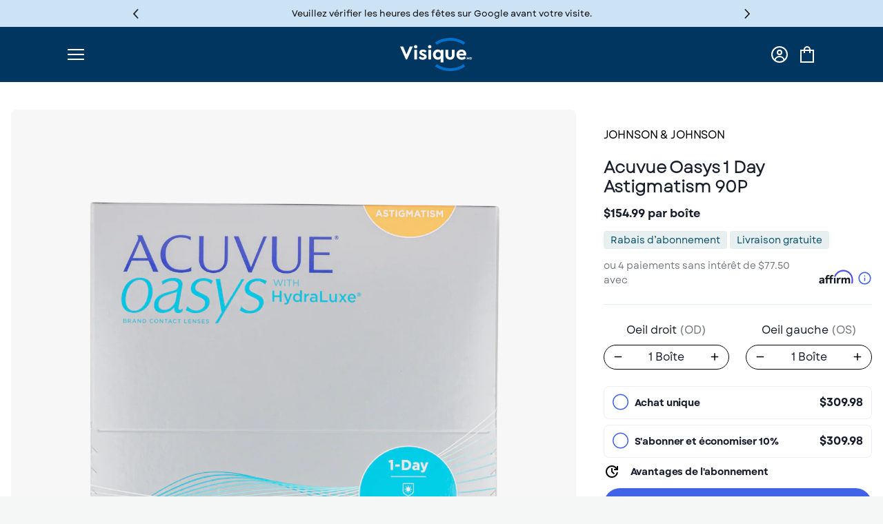

--- FILE ---
content_type: text/css
request_url: https://visique.com/cdn/shop/t/195/assets/global.css?v=160063022906951204741766081847
body_size: 81058
content:
@charset "UTF-8";/*!***********************************************************************************************************************************************************************************************************************************************!*\
  !*** css ./node_modules/css-loader/dist/cjs.js??ruleSet[1].rules[3].use[1]!./node_modules/postcss-loader/dist/cjs.js??ruleSet[1].rules[3].use[2]!./node_modules/sass-loader/dist/cjs.js??ruleSet[1].rules[3].use[3]!./src/styles/global.scss ***!
  \***********************************************************************************************************************************************************************************************************************************************//*! tailwindcss v2.2.19 | MIT License | https://tailwindcss.com
 *//*! modern-normalize v1.1.0 | MIT License | https://github.com/sindresorhus/modern-normalize */*,:before,:after{box-sizing:border-box}html{tab-size:4}html{line-height:1.15;-webkit-text-size-adjust:100%}body{margin:0}body{font-family:system-ui,-apple-system,Segoe UI,Roboto,Helvetica,Arial,sans-serif,"Apple Color Emoji","Segoe UI Emoji"}hr{height:0;color:inherit}abbr[title]{text-decoration:underline dotted}b,strong{font-weight:bolder}code,kbd,samp,pre{font-family:ui-monospace,SFMono-Regular,Consolas,Liberation Mono,Menlo,monospace;font-size:1em}small{font-size:80%}sub,sup{font-size:75%;line-height:0;position:relative;vertical-align:baseline}sub{bottom:-.25em}sup{top:-.5em}table{text-indent:0;border-color:inherit}button,input,optgroup,select,textarea{font-family:inherit;font-size:100%;line-height:1.15;margin:0}button,select{text-transform:none}button,[type=button],[type=reset],[type=submit]{-webkit-appearance:button}::-moz-focus-inner{border-style:none;padding:0}:-moz-focusring{outline:1px dotted ButtonText}:-moz-ui-invalid{box-shadow:none}legend{padding:0}progress{vertical-align:baseline}::-webkit-inner-spin-button,::-webkit-outer-spin-button{height:auto}[type=search]{-webkit-appearance:textfield;outline-offset:-2px}::-webkit-search-decoration{-webkit-appearance:none}::-webkit-file-upload-button{-webkit-appearance:button;font:inherit}summary{display:list-item}blockquote,dl,dd,h1,h2,h3,h4,h5,h6,hr,figure,p,pre{margin:0}button{background-color:transparent;background-image:none}fieldset{margin:0;padding:0}ol,ul{list-style:none;margin:0;padding:0}html{font-family:Inter,system-ui,-apple-system,Segoe UI,sans-serif;line-height:1.5}body{font-family:inherit;line-height:inherit}*,:before,:after{box-sizing:border-box;border-width:0;border-style:solid;border-color:currentColor}hr{border-top-width:1px}img{border-style:solid}textarea{resize:vertical}input::placeholder,textarea::placeholder{opacity:1;color:#a1a1aa}button,[role=button]{cursor:pointer}:-moz-focusring{outline:auto}table{border-collapse:collapse}h1,h2,h3,h4,h5,h6{font-size:inherit;font-weight:inherit}a{color:inherit;text-decoration:inherit}button,input,optgroup,select,textarea{padding:0;line-height:inherit;color:inherit}pre,code,kbd,samp{font-family:ui-monospace,SFMono-Regular,Menlo,Monaco,Consolas,Liberation Mono,Courier New,monospace}img,svg,video,canvas,audio,iframe,embed,object{display:block;vertical-align:middle}img,video{max-width:100%;height:auto}[hidden]{display:none}*,:before,:after{border-color:currentColor}.container{width:100%;margin-right:auto;margin-left:auto;padding-right:1rem;padding-left:1rem}@media (min-width: 640px){.container{max-width:640px}}@media (min-width: 768px){.container{max-width:768px}}@media (min-width: 1024px){.container{max-width:1024px}}@media (min-width: 1280px){.container{max-width:1280px}}@media (min-width: 1536px){.container{max-width:1536px}}.aspect-w-1,.aspect-w-2,.aspect-w-3,.aspect-w-4,.aspect-w-5,.aspect-w-6,.aspect-w-7,.aspect-w-8,.aspect-w-9,.aspect-w-10,.aspect-w-11,.aspect-w-12,.aspect-w-13,.aspect-w-14,.aspect-w-15,.aspect-w-16{position:relative;padding-bottom:calc(var(--tw-aspect-h) / var(--tw-aspect-w) * 100%)}.aspect-w-1>*,.aspect-w-2>*,.aspect-w-3>*,.aspect-w-4>*,.aspect-w-5>*,.aspect-w-6>*,.aspect-w-7>*,.aspect-w-8>*,.aspect-w-9>*,.aspect-w-10>*,.aspect-w-11>*,.aspect-w-12>*,.aspect-w-13>*,.aspect-w-14>*,.aspect-w-15>*,.aspect-w-16>*{position:absolute;height:100%;width:100%;top:0;right:0;bottom:0;left:0}.aspect-none{position:static;padding-bottom:0}.aspect-none>*{position:static;height:auto;width:auto;top:auto;right:auto;bottom:auto;left:auto}.aspect-w-1{--tw-aspect-w: 1}.aspect-w-2{--tw-aspect-w: 2}.aspect-w-3{--tw-aspect-w: 3}.aspect-w-4{--tw-aspect-w: 4}.aspect-w-5{--tw-aspect-w: 5}.aspect-w-6{--tw-aspect-w: 6}.aspect-w-7{--tw-aspect-w: 7}.aspect-w-8{--tw-aspect-w: 8}.aspect-w-9{--tw-aspect-w: 9}.aspect-w-10{--tw-aspect-w: 10}.aspect-w-11{--tw-aspect-w: 11}.aspect-w-12{--tw-aspect-w: 12}.aspect-w-13{--tw-aspect-w: 13}.aspect-w-14{--tw-aspect-w: 14}.aspect-w-15{--tw-aspect-w: 15}.aspect-w-16{--tw-aspect-w: 16}.aspect-h-1{--tw-aspect-h: 1}.aspect-h-2{--tw-aspect-h: 2}.aspect-h-3{--tw-aspect-h: 3}.aspect-h-4{--tw-aspect-h: 4}.aspect-h-5{--tw-aspect-h: 5}.aspect-h-6{--tw-aspect-h: 6}.aspect-h-7{--tw-aspect-h: 7}.aspect-h-8{--tw-aspect-h: 8}.aspect-h-9{--tw-aspect-h: 9}.aspect-h-10{--tw-aspect-h: 10}.aspect-h-11{--tw-aspect-h: 11}.aspect-h-12{--tw-aspect-h: 12}.aspect-h-13{--tw-aspect-h: 13}.aspect-h-14{--tw-aspect-h: 14}.aspect-h-15{--tw-aspect-h: 15}.aspect-h-16{--tw-aspect-h: 16}@font-face{font-family:swiper-icons;src:url(data:application/font-woff;charset=utf-8;base64,\ [base64]//wADZ2x5ZgAAAywAAADMAAAD2MHtryVoZWFkAAABbAAAADAAAAA2E2+eoWhoZWEAAAGcAAAAHwAAACQC9gDzaG10eAAAAigAAAAZAAAArgJkABFsb2NhAAAC0AAAAFoAAABaFQAUGG1heHAAAAG8AAAAHwAAACAAcABAbmFtZQAAA/gAAAE5AAACXvFdBwlwb3N0AAAFNAAAAGIAAACE5s74hXjaY2BkYGAAYpf5Hu/j+W2+MnAzMYDAzaX6QjD6/4//Bxj5GA8AuRwMYGkAPywL13jaY2BkYGA88P8Agx4j+/8fQDYfA1AEBWgDAIB2BOoAeNpjYGRgYNBh4GdgYgABEMnIABJzYNADCQAACWgAsQB42mNgYfzCOIGBlYGB0YcxjYGBwR1Kf2WQZGhhYGBiYGVmgAFGBiQQkOaawtDAoMBQxXjg/wEGPcYDDA4wNUA2CCgwsAAAO4EL6gAAeNpj2M0gyAACqxgGNWBkZ2D4/wMA+xkDdgAAAHjaY2BgYGaAYBkGRgYQiAHyGMF8FgYHIM3DwMHABGQrMOgyWDLEM1T9/w8UBfEMgLzE////P/5//f/V/xv+r4eaAAeMbAxwIUYmIMHEgKYAYjUcsDAwsLKxc3BycfPw8jEQA/[base64]/uznmfPFBNODM2K7MTQ45YEAZqGP81AmGGcF3iPqOop0r1SPTaTbVkfUe4HXj97wYE+yNwWYxwWu4v1ugWHgo3S1XdZEVqWM7ET0cfnLGxWfkgR42o2PvWrDMBSFj/IHLaF0zKjRgdiVMwScNRAoWUoH78Y2icB/yIY09An6AH2Bdu/UB+yxopYshQiEvnvu0dURgDt8QeC8PDw7Fpji3fEA4z/PEJ6YOB5hKh4dj3EvXhxPqH/SKUY3rJ7srZ4FZnh1PMAtPhwP6fl2PMJMPDgeQ4rY8YT6Gzao0eAEA409DuggmTnFnOcSCiEiLMgxCiTI6Cq5DZUd3Qmp10vO0LaLTd2cjN4fOumlc7lUYbSQcZFkutRG7g6JKZKy0RmdLY680CDnEJ+UMkpFFe1RN7nxdVpXrC4aTtnaurOnYercZg2YVmLN/d/gczfEimrE/fs/bOuq29Zmn8tloORaXgZgGa78yO9/cnXm2BpaGvq25Dv9S4E9+5SIc9PqupJKhYFSSl47+Qcr1mYNAAAAeNptw0cKwkAAAMDZJA8Q7OUJvkLsPfZ6zFVERPy8qHh2YER+3i/BP83vIBLLySsoKimrqKqpa2hp6+jq6RsYGhmbmJqZSy0sraxtbO3sHRydnEMU4uR6yx7JJXveP7WrDycAAAAAAAH//wACeNpjYGRgYOABYhkgZgJCZgZNBkYGLQZtIJsFLMYAAAw3ALgAeNolizEKgDAQBCchRbC2sFER0YD6qVQiBCv/H9ezGI6Z5XBAw8CBK/m5iQQVauVbXLnOrMZv2oLdKFa8Pjuru2hJzGabmOSLzNMzvutpB3N42mNgZGBg4GKQYzBhYMxJLMlj4GBgAYow/P/PAJJhLM6sSoWKfWCAAwDAjgbRAAB42mNgYGBkAIIbCZo5IPrmUn0hGA0AO8EFTQAA) format("woff");font-weight:400;font-style:normal}:root{--swiper-theme-color:#007aff}.swiper-container{margin-left:auto;margin-right:auto;position:relative;overflow:hidden;list-style:none;padding:0;z-index:1}.swiper-container-vertical>.swiper-wrapper{flex-direction:column}.swiper-wrapper{position:relative;width:100%;height:100%;z-index:1;display:flex;transition-property:transform;box-sizing:content-box}.swiper-container-android .swiper-slide,.swiper-wrapper{transform:translateZ(0)}.swiper-container-multirow>.swiper-wrapper{flex-wrap:wrap}.swiper-container-multirow-column>.swiper-wrapper{flex-wrap:wrap;flex-direction:column}.swiper-container-free-mode>.swiper-wrapper{transition-timing-function:ease-out;margin:0 auto}.swiper-container-pointer-events{touch-action:pan-y}.swiper-container-pointer-events.swiper-container-vertical{touch-action:pan-x}.swiper-slide{flex-shrink:0;width:100%;height:100%;position:relative;transition-property:transform}.swiper-slide-invisible-blank{visibility:hidden}.swiper-container-autoheight,.swiper-container-autoheight .swiper-slide{height:auto}.swiper-container-autoheight .swiper-wrapper{align-items:flex-start;transition-property:transform,height}.swiper-container-3d{perspective:1200px}.swiper-container-3d .swiper-cube-shadow,.swiper-container-3d .swiper-slide,.swiper-container-3d .swiper-slide-shadow-bottom,.swiper-container-3d .swiper-slide-shadow-left,.swiper-container-3d .swiper-slide-shadow-right,.swiper-container-3d .swiper-slide-shadow-top,.swiper-container-3d .swiper-wrapper{transform-style:preserve-3d}.swiper-container-3d .swiper-slide-shadow-bottom,.swiper-container-3d .swiper-slide-shadow-left,.swiper-container-3d .swiper-slide-shadow-right,.swiper-container-3d .swiper-slide-shadow-top{position:absolute;left:0;top:0;width:100%;height:100%;pointer-events:none;z-index:10}.swiper-container-3d .swiper-slide-shadow-left{background-image:linear-gradient(to left,#00000080,#0000)}.swiper-container-3d .swiper-slide-shadow-right{background-image:linear-gradient(to right,#00000080,#0000)}.swiper-container-3d .swiper-slide-shadow-top{background-image:linear-gradient(to top,#00000080,#0000)}.swiper-container-3d .swiper-slide-shadow-bottom{background-image:linear-gradient(to bottom,#00000080,#0000)}.swiper-container-css-mode>.swiper-wrapper{overflow:auto;scrollbar-width:none;-ms-overflow-style:none}.swiper-container-css-mode>.swiper-wrapper::-webkit-scrollbar{display:none}.swiper-container-css-mode>.swiper-wrapper>.swiper-slide{scroll-snap-align:start start}.swiper-container-horizontal.swiper-container-css-mode>.swiper-wrapper{scroll-snap-type:x mandatory}.swiper-container-vertical.swiper-container-css-mode>.swiper-wrapper{scroll-snap-type:y mandatory}:root{--swiper-navigation-size:44px}.swiper-button-next,.swiper-button-prev{position:absolute;top:50%;width:calc(var(--swiper-navigation-size) / 44 * 27);height:var(--swiper-navigation-size);margin-top:calc(0px - var(--swiper-navigation-size) / 2);z-index:10;cursor:pointer;display:flex;align-items:center;justify-content:center;color:var(--swiper-navigation-color, var(--swiper-theme-color))}.swiper-button-next.swiper-button-disabled,.swiper-button-prev.swiper-button-disabled{opacity:.35;cursor:auto;pointer-events:none}.swiper-button-next:after,.swiper-button-prev:after{font-family:swiper-icons;font-size:var(--swiper-navigation-size);text-transform:none!important;letter-spacing:0;text-transform:none;font-variant:initial;line-height:1}.swiper-button-prev,.swiper-container-rtl .swiper-button-next{left:10px;right:auto}.swiper-button-prev:after,.swiper-container-rtl .swiper-button-next:after{content:"prev"}.swiper-button-next,.swiper-container-rtl .swiper-button-prev{right:10px;left:auto}.swiper-button-next:after,.swiper-container-rtl .swiper-button-prev:after{content:"next"}.swiper-button-next.swiper-button-white,.swiper-button-prev.swiper-button-white{--swiper-navigation-color:#ffffff}.swiper-button-next.swiper-button-black,.swiper-button-prev.swiper-button-black{--swiper-navigation-color:#000000}.swiper-button-lock{display:none}.swiper-pagination{position:absolute;text-align:center;transition:.3s opacity;transform:translateZ(0);z-index:10}.swiper-pagination.swiper-pagination-hidden{opacity:0}.swiper-container-horizontal>.swiper-pagination-bullets,.swiper-pagination-custom,.swiper-pagination-fraction{bottom:10px;left:0;width:100%}.swiper-pagination-bullets-dynamic{overflow:hidden;font-size:0}.swiper-pagination-bullets-dynamic .swiper-pagination-bullet{transform:scale(.33);position:relative}.swiper-pagination-bullets-dynamic .swiper-pagination-bullet-active,.swiper-pagination-bullets-dynamic .swiper-pagination-bullet-active-main{transform:scale(1)}.swiper-pagination-bullets-dynamic .swiper-pagination-bullet-active-prev{transform:scale(.66)}.swiper-pagination-bullets-dynamic .swiper-pagination-bullet-active-prev-prev{transform:scale(.33)}.swiper-pagination-bullets-dynamic .swiper-pagination-bullet-active-next{transform:scale(.66)}.swiper-pagination-bullets-dynamic .swiper-pagination-bullet-active-next-next{transform:scale(.33)}.swiper-pagination-bullet{width:8px;height:8px;display:inline-block;border-radius:50%;background:#000;opacity:.2}button.swiper-pagination-bullet{border:none;margin:0;padding:0;box-shadow:none;-webkit-appearance:none;appearance:none}.swiper-pagination-clickable .swiper-pagination-bullet{cursor:pointer}.swiper-pagination-bullet:only-child{display:none!important}.swiper-pagination-bullet-active{opacity:1;background:var(--swiper-pagination-color, var(--swiper-theme-color))}.swiper-container-vertical>.swiper-pagination-bullets{right:10px;top:50%;transform:translate3d(0,-50%,0)}.swiper-container-vertical>.swiper-pagination-bullets .swiper-pagination-bullet{margin:6px 0;display:block}.swiper-container-vertical>.swiper-pagination-bullets.swiper-pagination-bullets-dynamic{top:50%;transform:translateY(-50%);width:8px}.swiper-container-vertical>.swiper-pagination-bullets.swiper-pagination-bullets-dynamic .swiper-pagination-bullet{display:inline-block;transition:.2s transform,.2s top}.swiper-container-horizontal>.swiper-pagination-bullets .swiper-pagination-bullet{margin:0 4px}.swiper-container-horizontal>.swiper-pagination-bullets.swiper-pagination-bullets-dynamic{left:50%;transform:translate(-50%);white-space:nowrap}.swiper-container-horizontal>.swiper-pagination-bullets.swiper-pagination-bullets-dynamic .swiper-pagination-bullet{transition:.2s transform,.2s left}.swiper-container-horizontal.swiper-container-rtl>.swiper-pagination-bullets-dynamic .swiper-pagination-bullet{transition:.2s transform,.2s right}.swiper-pagination-progressbar{background:#00000040;position:absolute}.swiper-pagination-progressbar .swiper-pagination-progressbar-fill{background:var(--swiper-pagination-color, var(--swiper-theme-color));position:absolute;left:0;top:0;width:100%;height:100%;transform:scale(0);transform-origin:left top}.swiper-container-rtl .swiper-pagination-progressbar .swiper-pagination-progressbar-fill{transform-origin:right top}.swiper-container-horizontal>.swiper-pagination-progressbar,.swiper-container-vertical>.swiper-pagination-progressbar.swiper-pagination-progressbar-opposite{width:100%;height:4px;left:0;top:0}.swiper-container-horizontal>.swiper-pagination-progressbar.swiper-pagination-progressbar-opposite,.swiper-container-vertical>.swiper-pagination-progressbar{width:4px;height:100%;left:0;top:0}.swiper-pagination-white{--swiper-pagination-color:#ffffff}.swiper-pagination-black{--swiper-pagination-color:#000000}.swiper-pagination-lock{display:none}.swiper-scrollbar{border-radius:10px;position:relative;-ms-touch-action:none;background:#0000001a}.swiper-container-horizontal>.swiper-scrollbar{position:absolute;left:1%;bottom:3px;z-index:50;height:5px;width:98%}.swiper-container-vertical>.swiper-scrollbar{position:absolute;right:3px;top:1%;z-index:50;width:5px;height:98%}.swiper-scrollbar-drag{height:100%;width:100%;position:relative;background:#00000080;border-radius:10px;left:0;top:0}.swiper-scrollbar-cursor-drag{cursor:move}.swiper-scrollbar-lock{display:none}.swiper-zoom-container{width:100%;height:100%;display:flex;justify-content:center;align-items:center;text-align:center}.swiper-zoom-container>canvas,.swiper-zoom-container>img,.swiper-zoom-container>svg{max-width:100%;max-height:100%;object-fit:contain}.swiper-slide-zoomed{cursor:move}.swiper-lazy-preloader{width:42px;height:42px;position:absolute;left:50%;top:50%;margin-left:-21px;margin-top:-21px;z-index:10;transform-origin:50%;animation:swiper-preloader-spin 1s infinite linear;box-sizing:border-box;border:4px solid var(--swiper-preloader-color, var(--swiper-theme-color));border-radius:50%;border-top-color:transparent}.swiper-lazy-preloader-white{--swiper-preloader-color:#fff}.swiper-lazy-preloader-black{--swiper-preloader-color:#000}@keyframes swiper-preloader-spin{to{transform:rotate(360deg)}}.swiper-container .swiper-notification{position:absolute;left:0;top:0;pointer-events:none;opacity:0;z-index:-1000}.swiper-container-fade.swiper-container-free-mode .swiper-slide{transition-timing-function:ease-out}.swiper-container-fade .swiper-slide{pointer-events:none;transition-property:opacity}.swiper-container-fade .swiper-slide .swiper-slide{pointer-events:none}.swiper-container-fade .swiper-slide-active,.swiper-container-fade .swiper-slide-active .swiper-slide-active{pointer-events:auto}.swiper-container-cube{overflow:visible}.swiper-container-cube .swiper-slide{pointer-events:none;backface-visibility:hidden;z-index:1;visibility:hidden;transform-origin:0 0;width:100%;height:100%}.swiper-container-cube .swiper-slide .swiper-slide{pointer-events:none}.swiper-container-cube.swiper-container-rtl .swiper-slide{transform-origin:100% 0}.swiper-container-cube .swiper-slide-active,.swiper-container-cube .swiper-slide-active .swiper-slide-active{pointer-events:auto}.swiper-container-cube .swiper-slide-active,.swiper-container-cube .swiper-slide-next,.swiper-container-cube .swiper-slide-next+.swiper-slide,.swiper-container-cube .swiper-slide-prev{pointer-events:auto;visibility:visible}.swiper-container-cube .swiper-slide-shadow-bottom,.swiper-container-cube .swiper-slide-shadow-left,.swiper-container-cube .swiper-slide-shadow-right,.swiper-container-cube .swiper-slide-shadow-top{z-index:0;backface-visibility:hidden}.swiper-container-cube .swiper-cube-shadow{position:absolute;left:0;bottom:0;width:100%;height:100%;opacity:.6;z-index:0}.swiper-container-cube .swiper-cube-shadow:before{content:"";background:#000;position:absolute;left:0;top:0;bottom:0;right:0;filter:blur(50px)}.swiper-container-flip{overflow:visible}.swiper-container-flip .swiper-slide{pointer-events:none;backface-visibility:hidden;z-index:1}.swiper-container-flip .swiper-slide .swiper-slide{pointer-events:none}.swiper-container-flip .swiper-slide-active,.swiper-container-flip .swiper-slide-active .swiper-slide-active{pointer-events:auto}.swiper-container-flip .swiper-slide-shadow-bottom,.swiper-container-flip .swiper-slide-shadow-left,.swiper-container-flip .swiper-slide-shadow-right,.swiper-container-flip .swiper-slide-shadow-top{z-index:0;backface-visibility:hidden}.swiper-arrow{position:absolute;z-index:12;top:unset;bottom:2%;transform:translateY(-50%);cursor:pointer}.swiper-arrow--left{left:5px}@media screen and (min-width: 1024px){.swiper-arrow--left{left:0}}.swiper-arrow--right{right:5px}@media screen and (min-width: 1024px){.swiper-arrow--right{right:0}}.swiper-pagination-bullet{height:.5rem;width:8rem;background-color:#000;transition:background-color .3s ease-in;border-radius:0;opacity:.4}@media screen and (min-width: 768px){.swiper-pagination-bullet{height:.5rem;width:10rem}}.swiper-pagination-bullet:hover,.swiper-pagination-bullet:focus,.swiper-pagination-bullet.swiper-pagination-bullet-active{transition:background-color .3s ease-out;background-color:#000;opacity:1}@keyframes video-cover-icon-pulse{0%{opacity:.5}50%{opacity:1}to{opacity:.5}}.video-player-fs-wrapper{width:100%;max-width:2000px;margin-left:auto;margin-right:auto}.video-player{position:relative;width:100%;padding-bottom:56.25%;height:0;overflow:hidden}.video-player iframe,.video-player object,.video-player embed,.video-player .video-player__embed,.video-player .video-player__cover,.video-player .video-player__cover-still{position:absolute;left:0;bottom:0;top:0;right:0;height:100%;width:100%}.video-player__embed{height:100%;width:100%}.video-player__cover{z-index:2;overflow:hidden;display:flex;align-items:center;justify-content:center;opacity:1;background-color:#000;cursor:pointer;transition:opacity .6s ease-in}.video-player--playing .video-player__cover,.video-player--buffering .video-player__cover{opacity:0;pointer-events:none;transition:opacity .3s ease-out}.video-player--paused .video-player__cover{opacity:1}.video-player__cover-still{z-index:-1;background-size:cover;background-repeat:no-repeat;opacity:1}.video-player__cover-play{display:inline-block;position:relative;border-radius:50%;height:50px;width:50px;opacity:.75;transition:opacity .15s ease-in}@media (min-width: 768px){.video-player__cover-play{height:100px;width:100px}}.video-player__cover-play .icon{height:100%;width:100%}.video-player__cover:hover .video-player__cover-play{opacity:1;transition:opacity .15s ease-out}.video-player--buffering .video-player__cover-play .icon{animation:video-cover-icon-pulse 1.7s infinite ease-in-out}body,h1,h2,h3,h4,h5{font-family:Garet,sans-serif!important}:root,.color-background-1{--color-foreground: var(--color-base-text);--color-background: var(--color-base-background-1)}.color-background-2{--color-background: var(--color-base-background-2)}.color-inverse{--color-foreground: var(--color-base-background-1);--color-background: var(--color-base-text)}.color-accent-1{--color-foreground: var(--color-base-solid-button-labels);--color-background: var(--color-base-accent-1)}.color-accent-2{--color-foreground: var(--color-base-solid-button-labels);--color-background: var(--color-base-accent-2)}.color-foreground-outline-button{--color-foreground: var(--color-base-outline-button-labels)}.color-foreground-accent-1{--color-foreground: var(--color-base-accent-1)}.color-foreground-accent-2{--color-foreground: var(--color-base-accent-2)}:root,.color-background-1{--color-link: var(--color-base-outline-button-labels);--alpha-link: .85}.color-background-2,.color-inverse,.color-accent-1,.color-accent-2{--color-link: var(--color-foreground);--alpha-link: .7}:root,.button{--color-button: var(--color-base-accent-1);--color-button-text: var(--color-base-solid-button-labels);--alpha-button-background: 1;--alpha-button-border: 1}.color-background-2,.color-inverse,.color-accent-1,.color-accent-2{--color-button: var(--color-foreground);--color-button-text: var(--color-background)}.button--secondary{--color-button: var(--color-base-outline-button-labels);--color-button-text: var(--color-base-outline-button-labels);--alpha-button-background: 0}.color-background-2 .button--secondary,.color-inverse .button--secondary,.color-accent-1 .button--secondary,.color-accent-2 .button--secondary{--color-button: var(--color-foreground);--color-button-text: var(--color-foreground)}.button--tertiary{--color-button: var(--color-base-outline-button-labels);--color-button-text: var(--color-base-outline-button-labels);--alpha-button-background: 0;--alpha-button-border: .2}.color-background-2 .button--tertiary,.color-inverse .button--tertiary,.color-accent-1 .button--tertiary,.color-accent-2 .button--tertiary{--color-button: var(--color-foreground);--color-button-text: var(--color-foreground)}:root,.color-background-1{--color-badge-background: var(--color-background);--color-badge-border: var(--color-foreground);--alpha-badge-border: .1}.color-background-2,.color-inverse,.color-accent-1,.color-accent-2{--color-badge-background: var(--color-background);--color-badge-border: var(--color-background);--alpha-badge-border: 1}:root,.color-background-1,.color-background-2{--color-card-hover: var(--color-base-text)}.color-inverse{--color-card-hover: var(--color-base-background-1)}.color-accent-1,.color-accent-2{--color-card-hover: var(--color-base-solid-button-labels)}.no-js:not(html){display:none!important}html.no-js .no-js:not(html){display:block!important}.no-js-inline{display:none!important}html.no-js .no-js-inline{display:inline-block!important}html.no-js .no-js-hidden{display:none!important}.page-width{margin:0 auto;padding:0 1.5rem}.page-width-desktop{padding:0;margin:0 auto}@media screen and (min-width: 750px){.page-width{padding:0 5rem}.page-width--narrow{padding:0 9rem}.page-width-desktop{padding:0}}@media screen and (min-width: 1024px){.page-width{padding:0 9rem}}@media screen and (min-width: 990px){.page-width--narrow{max-width:72.6rem;padding:0}.page-width-desktop{padding:0 5rem}}.element-margin,.spaced-section{margin-top:5rem}@media screen and (max-width: 750px){.spaced-section img{width:100%}}.spaced-section:last-child{margin-bottom:5rem}.spaced-section--full-width+.spaced-section--full-width{margin-top:0}.spaced-section--full-width:first-child{margin-top:0}.spaced-section--full-width:last-child{margin-bottom:0}body,.color-background-1,.color-background-2,.color-inverse,.color-accent-1,.color-accent-2{color:rgba(var(--color-foreground));background-color:rgb(var(--color-background))}body{background:#fff}.background-secondary{background-color:rgba(var(--color-foreground),.04);padding:4rem 0 5rem}@media screen and (min-width: 750px){.background-secondary{padding:6rem 0 5rem}}.grid-auto-flow{display:grid;grid-auto-flow:column}.page-margin,.shopify-challenge__container{margin:7rem auto}.rte-width{max-width:82rem;margin:0 auto 2rem}.list-unstyled{margin:0;padding:0;list-style:none}.hidden{display:none!important}.visually-hidden{position:absolute!important;overflow:hidden;width:1px;height:1px;margin:-1px;padding:0;border:0;clip:rect(0 0 0 0);word-wrap:normal!important}.visually-hidden--inline{margin:0;height:1em}.skip-to-content-link:focus{z-index:9999;position:inherit;overflow:auto;width:auto;height:auto;clip:auto}.full-width-link{position:absolute;top:0;right:0;bottom:0;left:0;z-index:2}blockquote{font-style:italic;color:rgba(var(--color-foreground));border-left:.2rem solid rgba(var(--color-foreground),.2);padding-left:1rem}@media screen and (min-width: 750px){blockquote{padding-left:1.5rem}}.caption{font-size:1rem;letter-spacing:.07rem;line-height:1.7}@media screen and (min-width: 750px){.caption{font-size:1.2rem}}.caption-with-letter-spacing{font-size:1rem;letter-spacing:.13rem;line-height:1.2;text-transform:uppercase}.caption-large{font-size:1.3rem;line-height:1.5;letter-spacing:.04rem}.color-foreground{color:rgb(var(--color-foreground))}table:not([class]){table-layout:fixed;border-collapse:collapse;font-size:1.4rem;border-style:hidden;box-shadow:0 0 0 .1rem rgba(var(--color-foreground),.2)}table:not([class]) td,table:not([class]) th{padding:1em;border:.1rem solid rgba(var(--color-foreground),.2)}@media screen and (max-width: 749px){.small-hide{display:none}}.hidden,.hide{display:none!important}@media screen and (max-width: 749px){.small-hide{display:none!important}}@media screen and (min-width: 750px) and (max-width: 989px){.medium-hide{display:none!important}}@media screen and (min-width: 990px){.large-up-hide{display:none!important}}@media screen and (max-width: 989px){.large-down-hide{display:none!important}}.center{text-align:center}.right{text-align:right}.light{opacity:.7}a:empty,ul:empty,dl:empty,div:empty,section:empty,article:empty,p:empty,h1:empty,h2:empty,h3:empty,h4:empty,h5:empty,h6:empty{display:none}.link,.customer a{cursor:pointer;display:inline-block;border:none;box-shadow:none;text-decoration:underline;text-underline-offset:.3rem;color:rgb(var(--color-link));background-color:transparent;font-size:1.4rem;font-family:inherit}.link--text{color:rgb(var(--color-foreground))}.link--text:hover{color:rgba(var(--color-foreground),.75)}.link-with-icon{display:inline-flex;font-size:1.4rem;font-weight:600;letter-spacing:.1rem;text-decoration:none;margin-bottom:4.5rem;white-space:nowrap}.link-with-icon .icon{width:1.5rem;margin-left:1rem}.circle-divider:after{content:"\2022";margin:0 1.3rem 0 1.5rem}.circle-divider:last-of-type:after{display:none}hr{border:none;height:.1rem;background-color:rgba(var(--color-foreground),.2);display:block;margin:5rem 0}@media screen and (min-width: 750px){hr{margin:7rem 0}}.full-unstyled-link{text-decoration:none;color:currentColor;display:block}.placeholder{background-color:rgba(var(--color-foreground),.04);color:rgba(var(--color-foreground),.55);fill:rgba(var(--color-foreground),.55)}details>*{box-sizing:border-box}.break{word-break:break-word}.visibility-hidden{visibility:hidden}@media (prefers-reduced-motion){.motion-reduce{transition:none!important}}:root{--duration-short: .1s;--duration-default: .2s;--duration-long: .5s}.underlined-link,.customer a{color:rgba(var(--color-link),var(--alpha-link));text-underline-offset:.3rem;text-decoration-thickness:.1rem;transition:text-decoration-thickness ease .1s}.underlined-link:hover,.customer a:hover{color:rgb(var(--color-link));text-decoration-thickness:.2rem}.icon-arrow{width:1.5rem}.animate-arrow .icon-arrow path{transform:translate(-.25rem);transition:transform var(--duration-short) ease}.animate-arrow:hover .icon-arrow path{transform:translate(-.05rem)}summary{cursor:pointer;list-style:none;position:relative}summary .icon-caret{position:absolute;height:.6rem;right:1.5rem;top:calc(50% - .2rem)}summary::-webkit-details-marker{display:none}.disclosure-has-popup{position:relative}.disclosure-has-popup[open]>summary:before{position:fixed;top:0;right:0;bottom:0;left:0;z-index:2;display:block;cursor:default;content:" ";background:transparent}.disclosure-has-popup>summary:before{display:none}.disclosure-has-popup[open]>summary+*{z-index:100}*:focus:not(:focus-visible){outline:0;box-shadow:none}.focus-inset:focus-visible{outline:.2rem solid rgba(var(--color-foreground),.5);outline-offset:-.2rem;box-shadow:0 0 .2rem rgba(var(--color-foreground),.3)}.focus-inset:focus{outline:.2rem solid rgba(var(--color-foreground),.5);outline-offset:-.2rem;box-shadow:0 0 .2rem rgba(var(--color-foreground),.3)}.focus-inset:focus:not(:focus-visible){outline:0;box-shadow:none}.focus-none{box-shadow:none!important;outline:0!important}.title,.title-wrapper-with-link{margin:3rem 0 2rem}.title-wrapper-with-link .title{margin:0}.title-wrapper{margin-bottom:3rem}.title-wrapper-with-link{display:flex;justify-content:space-between;align-items:flex-end;grid-gap:1rem;gap:1rem;margin:4rem 0 3rem;flex-wrap:wrap}.title--primary{margin:4rem 0}.title-wrapper--self-padded-tablet-down,.title-wrapper--self-padded-mobile{padding-left:1.5rem;padding-right:1.5rem}@media screen and (min-width: 750px){.title-wrapper--self-padded-mobile{padding-left:0;padding-right:0}}@media screen and (min-width: 990px){.title,.title-wrapper-with-link{margin:5rem 0 3rem}.title--primary{margin:2rem 0}.title-wrapper-with-link{align-items:center}.title-wrapper-with-link .title{margin-bottom:0}.title-wrapper--self-padded-tablet-down{padding-left:0;padding-right:0}}.title-wrapper-with-link .link-with-icon{margin:0;flex-shrink:0;display:flex;align-items:center}.title-wrapper-with-link .link-with-icon svg{width:1.5rem}.title-wrapper-with-link a{color:rgb(var(--color-link));margin-top:0;flex-shrink:0}@media screen and (min-width: 990px){.title-wrapper-with-link.title-wrapper-with-link--no-heading{display:none}}.subtitle{font-size:1.8rem;line-height:1.8;letter-spacing:.05rem;color:rgba(var(--color-foreground),.7)}.grid{display:flex;flex-wrap:wrap;margin-bottom:2rem;margin-left:-.5rem;padding:0;list-style:none}@media screen and (min-width: 750px){.grid{margin-left:-1rem}}.grid__item{padding-left:.5rem;padding-bottom:.5rem;width:calc(25% - .375rem);max-width:50%;flex-grow:1;flex-shrink:0}@media screen and (min-width: 750px){.grid__item{padding-left:1rem;padding-bottom:1rem;width:calc(25% - .75rem);max-width:50%}}.grid--gapless .grid__item{padding-left:0;padding-bottom:0}@media screen and (max-width: 749px){.grid__item.slider__slide--full-width{width:100%;max-width:none}}@media screen and (min-width: 750px) and (max-width: 989px){.grid--one-third-max.grid--3-col-tablet .grid__item{max-width:33.33%}}@media screen and (min-width: 990px){.grid--quarter-max.grid--4-col-desktop .grid__item{max-width:25%}}.grid--1-col .grid__item{max-width:100%;width:100%}.grid--3-col .grid__item{width:calc(33.33% - .3333333333rem)}@media screen and (min-width: 750px){.grid--3-col .grid__item{width:calc(33.33% - .6666666667rem)}}.grid--2-col .grid__item{width:calc(50% - .25rem)}@media screen and (min-width: 750px){.grid--2-col .grid__item{width:calc(50% - .5rem)}.grid--4-col-tablet .grid__item{width:calc(25% - .75rem)}.grid--3-col-tablet .grid__item{width:calc(33.33% - .6666666667rem)}.grid--2-col-tablet .grid__item{width:calc(50% - .5rem)}}@media screen and (min-width: 990px){.grid--4-col-desktop .grid__item{width:calc(25% - .75rem)}.grid--3-col-desktop .grid__item{width:calc(33.33% - .6666666667rem)}.grid--2-col-desktop .grid__item{width:calc(50% - .5rem)}}.grid__item--vertical-align{align-self:center}.grid__item--full-width{flex:0 0 100%;max-width:100%}@media screen and (max-width: 749px){.grid--peek.slider--mobile{margin:0;width:100%}.grid--peek.slider--mobile .grid__item{box-sizing:content-box;margin:0}.grid--peek .grid__item{width:calc(50% - 1.875rem)}.grid--peek .grid__item:first-of-type{padding-left:1.5rem}.grid--peek .grid__item:last-of-type{padding-right:1.5rem}}@media screen and (min-width: 750px) and (max-width: 989px){.slider--tablet.grid--peek .grid__item{width:calc(25% - 3rem)}.slider--tablet.grid--peek.grid--3-col-tablet .grid__item{width:calc(33.33% - 2.6666666667rem)}.slider--tablet.grid--peek.grid--2-col-tablet .grid__item{width:calc(50% - 2rem)}.slider--tablet.grid--peek .grid__item:first-of-type{padding-left:1.5rem}.slider--tablet.grid--peek .grid__item:last-of-type{padding-right:1.5rem}}@media screen and (max-width: 989px){.slider--tablet.grid--peek{margin:0;width:100%}.slider--tablet.grid--peek .grid__item{box-sizing:content-box;margin:0}}.media{display:block;background-color:rgba(var(--color-foreground),.1);position:relative;overflow:hidden}.media--transparent{background-color:transparent}.media>*:not(.zoom,.deferred-media__poster-button),.media model-viewer{display:block;max-width:100%;position:absolute;top:0;left:0;height:100%;width:100%}.media>img{object-fit:cover;object-position:center center;transition:opacity .4s cubic-bezier(.25,.46,.45,.94)}.media--square{padding-bottom:100%}.media--portrait{padding-bottom:125%}.media--landscape{padding-bottom:66.6%}.media--cropped{padding-bottom:56%}.media--16-9{padding-bottom:56.25%}.media--circle{padding-bottom:100%;border-radius:50%}.media.media--hover-effect>img+img{opacity:0}@media screen and (min-width: 990px){.media--cropped{padding-bottom:63%}}deferred-media{display:block}.quantity{border:.1rem solid rgba(var(--color-foreground),.55);position:relative;width:14rem;display:flex}.quantity__input{color:currentColor;font-size:1.4rem;font-weight:500;opacity:.85;text-align:center;background-color:transparent;border:0;padding:0 .5rem;height:4.5rem;width:100%;flex-grow:1;-webkit-appearance:none;appearance:none}.quantity__button{width:4.5rem;flex-shrink:0;font-size:1.8rem;border:0;background-color:transparent;cursor:pointer;display:flex;align-items:center;justify-content:center;color:rgb(var(--color-foreground))}.quantity__button svg{width:1rem;pointer-events:none}.quantity__input:-webkit-autofill,.quantity__input:-webkit-autofill:hover,.quantity__input:-webkit-autofill:active{box-shadow:0 0 0 10rem rgb(var(--color-background)) inset!important;-webkit-box-shadow:0 0 0 10rem rgb(var(--color-background)) inset!important}.quantity__input::-webkit-outer-spin-button,.quantity__input::-webkit-inner-spin-button{-webkit-appearance:none;margin:0}.quantity__input[type=number]{-moz-appearance:textfield}.modal__toggle{list-style-type:none}.no-js details[open] .modal__toggle{position:absolute;z-index:2}.modal__toggle-close{display:none}.no-js details[open] svg.modal__toggle-close{display:flex;z-index:1;height:1.7rem;width:1.7rem}.modal__toggle-open{display:flex}.no-js details[open] .modal__toggle-open{display:none}.no-js .modal__close-button.link{display:none}.modal__close-button.link{display:flex;justify-content:center;align-items:center;padding:0rem;height:4.4rem;width:4.4rem;background-color:transparent}.modal__close-button .icon{width:1.7rem;height:1.7rem}.modal__content{position:absolute;top:0;left:0;right:0;bottom:0;background:rgb(var(--color-background));z-index:1;display:flex;justify-content:center;align-items:center}.cart-count-bubble:empty{display:none}.cart-count-bubble{position:absolute;background-color:rgb(var(--color-base-accent-1));color:rgb(var(--color-base-solid-button-labels));height:1.7rem;width:1.7rem;border-radius:100%;display:flex;justify-content:center;align-items:center;font-size:.9rem;bottom:-3px;right:-3px;line-height:1.1}@media (min-width: 1366px){.cart-count-bubble{bottom:-8px;right:-8px}}#shopify-section-announcement-bar{z-index:4}.announcement-bar{border-bottom:.1rem solid rgba(var(--color-foreground),.2);color:rgb(var(--color-foreground))}.announcement-bar__link{display:block;width:100%;padding:1rem 2rem;text-decoration:none}.announcement-bar__link:hover{color:rgb(var(--color-foreground));background-color:rgba(var(--color-card-hover),.06)}.announcement-bar__link .icon-arrow{display:inline-block;pointer-events:none;margin-left:.8rem;vertical-align:middle;margin-bottom:.2rem}.announcement-bar__link .announcement-bar__message{padding:0}.announcement-bar__message{text-align:center;padding:1rem 2rem;margin:0;letter-spacing:.1rem}.overflow-hidden-mobile,.overflow-hidden-tablet{overflow:hidden!important}@media screen and (min-width: 750px){.overflow-hidden-mobile{overflow:auto!important}}@media screen and (min-width: 990px){.overflow-hidden-tablet{overflow:auto!important}}.badge{border:1px solid transparent;border-radius:4rem;display:inline-block;font-size:1.2rem;letter-spacing:.1rem;line-height:1;padding:.6rem 1.3rem;text-align:center;background-color:rgb(var(--color-badge-background));border-color:rgba(var(--color-badge-border),var(--alpha-badge-border));color:rgb(var(--color-foreground));word-break:break-word}.mobile-height-full{min-height:55rem;height:100vh}.mobile-height-third{min-height:47.5rem;height:75vh}.mobile-height-half{min-height:35rem;height:50vh}.mobile-height-quarter{min-height:20rem;height:25vh}@media (min-width: 750px){.height-full{min-height:90rem;height:100vh}.height-third{min-height:65rem;height:75vh}.height-half{min-height:45rem;height:50vh}.height-quarter{min-height:20rem;height:25vh}}.wrapper{max-width:1370px;margin:0 auto;padding:0 16px}h1,h2,h3,h4,h5,h6,.h1,.h2,.h3,.h4,.h5,.h6{font-family:Garet Bold,sans-serif;font-style:normal;font-weight:700;color:rgb(var(--color-foreground));line-height:1.3}h1,.h1{font-size:5rem;line-height:110%;letter-spacing:-.01em}@media only screen and (min-width: 750px){h1,.h1{font-size:6.5rem}}h2,.h2{font-size:2.6rem;line-height:120%;letter-spacing:-.01em}@media only screen and (min-width: 750px){h2,.h2{font-size:5rem;line-height:118%}}h3,.h3{font-size:2.4rem;line-height:3rem;letter-spacing:-.01em}@media only screen and (min-width: 750px){h3,.h3{font-size:3rem;line-height:150%}}h4,.h4{font-size:2.2rem;line-height:140%}@media only screen and (min-width: 750px){h4,.h4{font-size:2.3rem;line-height:3.3rem}}h5,.h5{font-size:2rem;line-height:180%}h6,.h6{font-size:1.6rem;line-height:180%}p,.p,.p-base{font-family:Garet Regular,sans-serif;font-size:1.6rem;font-weight:400;line-height:180%}.p-strong{font-weight:700}.p-small{font-size:1.4rem}.heading-1,.heading-2{font-size:4.8rem}.heading-3{font-size:3.2rem}.heading-4{font-size:2.4rem}@media screen and (min-width: 990px){.heading-1{font-size:8rem}.heading-2{font-size:6.4rem}.heading-3{font-size:5rem}.heading-4{font-size:3.2rem}}.p{font-size:1.6rem}.p-large,.p-large *{font-size:2rem}.p-xlarge,.p-xlarge *{font-size:2.4rem}.small,.small *{font-size:1.4rem}.button,.shopify-challenge__button,.customer button{cursor:pointer;position:relative;display:inline-flex;align-items:center;min-width:20rem;min-height:5rem;font-family:Garet,sans-serif;font-style:normal;font-weight:700;font-size:1.5rem;line-height:118%;letter-spacing:-.01em;text-decoration:none;color:rgb(var(--color-button-text));box-sizing:border-box;padding:0 2rem;border:0;border-radius:10rem;background-color:rgba(var(--color-button),var(--alpha-button-background));box-shadow:0 0 0 .1rem rgba(var(--color-button),var(--alpha-button-border));transition:box-shadow var(--duration-short) ease;-webkit-appearance:none;appearance:none}.button--narrow,.shopify-challenge__button--narrow,.customer button--narrow{max-width:20rem}.button svg,.shopify-challenge__button svg,.customer button svg{margin-left:auto}.button svg.icon-arrow,.shopify-challenge__button svg.icon-arrow,.customer button svg.icon-arrow{width:3.5rem;padding-left:2rem}.button--simple,.shopify-challenge__button--simple,.customer button--simple{min-height:auto;min-width:auto;font-weight:400;padding:0 0 .4rem;margin-right:2rem;background:none;border:none;border-bottom-width:.1rem;border-bottom-style:solid;box-shadow:none;border-radius:0}.button--simple svg,.shopify-challenge__button--simple svg,.customer button--simple svg{display:none}.button--tertiary{font-size:1.2rem;padding:1rem 1.5rem;min-width:9rem;min-height:3.5rem}.button--small{padding:0 2rem;min-height:4rem}.button:not([disabled]):hover,.button:not([disabled]):focus,.shopify-challenge__button:hover,.customer button:hover{box-shadow:inset 0 0 100px 100px #ffffff4d}.button:disabled,.button[aria-disabled=true],.button.disabled,.customer button:disabled,.customer button[aria-disabled=true],.customer button.disabled{cursor:not-allowed;opacity:.5}.button--full-width{display:flex;width:100%}.button.loading{color:transparent}.button.loading:after{animation:loading var(--duration-long) infinite linear;border:.5rem solid rgba(var(--color-button-text),.4);border-left:.5rem solid rgb(var(--color-button-text));border-radius:100%;box-sizing:content-box;content:"";display:block;height:2rem;position:absolute;width:2rem;top:25%!important}@keyframes loading{0%{transform:rotate(0)}to{transform:rotate(360deg)}}.share-button{display:block;position:relative}.share-button__button .icon-share{margin-right:1rem}.share-button__fallback{border:.1rem solid rgba(var(--color-foreground),.1);background:rgb(var(--color-background));padding:2rem;position:absolute;top:4rem;left:-.1rem;z-index:3;width:100%;display:flex;flex-direction:column}.share-button__fallback .button{margin-top:1rem}.share-button__fallback .icon-clipboard{height:1.4rem;width:1.8rem}.share-button__message:not(:empty){font-size:1.2rem;text-align:right;display:block;margin-top:.5rem}.btn{padding:16px 20px;font-family:Garet Bold,sans-serif!important;color:#4063e7;background-color:#fff;font-size:14px;line-height:16px;letter-spacing:-.15px;display:inline-flex;align-items:center;border-radius:100px;min-width:0;width:auto}.btn:after{content:"";background:url(btn-arrow-blue.svg);display:block;width:16px;height:16px;background-size:cover;background-repeat:no-repeat;margin-left:8px;flex-shrink:0}.btn span{font-family:inherit;font-size:inherit;font-weight:inherit;line-height:inherit}.btn.btn--no-arrow:after{display:none}.btn.btn--outline{border:1px solid currentColor;background:transparent}.btn.btn--secondary{color:#fff;background-color:#4063e7}.btn.btn--secondary:after{content:"";background:url(btn-arrow-white.svg)}.btn.btn--dark{color:#fff;background-color:#181e2b}.btn.btn--dark:after{content:"";background:url(btn-arrow-white.svg)}.btn.btn--full{width:100%;justify-content:space-between}.txt-link{display:inline-block;color:#4063e7;font-family:Garet Bold,sans-serif;font-size:14px;line-height:16px;border-bottom:1px solid currentColor;letter-spacing:-.15px}.btn:disabled,.btn[aria-disabled=true],.btn.disabled{cursor:not-allowed;pointer-events:none;opacity:.5}.field__input,.select__select,.customer .field input,.customer select{-webkit-appearance:none;appearance:none;background-color:transparent;border:0;border-radius:0;color:rgb(var(--color-foreground));font-size:1.6rem;width:100%;height:4.5rem;box-sizing:border-box;transition:box-shadow var(--duration-short) ease}.select__select{cursor:pointer;max-width:21rem;height:4rem;font-family:Garet,sans-serif;font-style:normal;font-weight:400;font-size:1.6rem;line-height:180%;color:#4f4f4f;padding:.5rem 4rem .5rem 2rem;border:.1rem solid #4F4F4F;border-radius:4rem}.field__input:hover,.select__select:hover,.customer .field input:hover,.customer select:hover,.localization-form__select:hover{box-shadow:0 0 0 .2rem rgba(var(--color-foreground),.55)}.field__input:focus,.select__select:focus,.field input:focus{box-shadow:0 0 0 .1rem rgba(var(--color-foreground),.55),0 0 0 .3rem rgb(var(--color-background)),0 0 .5rem .4rem rgba(var(--color-foreground),.3)}.text-area,.select{display:inline-block;position:relative;width:100%}.select{max-width:21rem}.select .icon-caret,.customer select+svg{height:.6rem;pointer-events:none;position:absolute;top:calc(50% - .2rem);right:1.5rem}.customer select{cursor:pointer;max-width:21rem;font-size:1.6rem;line-height:180%;padding:.5rem 4rem .5rem 2rem;border-radius:4rem;color:#4f4f4f}.field{position:relative;width:100%;display:flex}.customer .field{display:block}.field--with-error{flex-wrap:wrap}.field__input,.customer .field input{flex-grow:1;text-align:left;padding:1.5rem}.field__label,.customer .field label{font-size:1.6rem;left:1.5rem;top:1rem;margin-bottom:0;pointer-events:none;position:absolute;transition:top var(--duration-short) ease,font-size var(--duration-short) ease;color:rgba(var(--color-foreground));letter-spacing:.1rem;line-height:1.5}.field__input:focus~.field__label:not(.field__label-mobile),.field__input:not(:placeholder-shown)~.field__label:not(.field__label-mobile),.field__input:-webkit-autofill~.field__label:not(.field__label-mobile),.customer .field input:focus~label,.customer .field input:not(:placeholder-shown)~label,.customer .field input:-webkit-autofill~label{display:none}.field__input::-webkit-search-cancel-button,.customer .field input::-webkit-search-cancel-button{display:none}.field__input::placeholder,.customer .field input::placeholder{opacity:0}.field__button{align-items:center;background-color:transparent;border:0;color:currentColor;cursor:pointer;display:flex;height:4.4rem;justify-content:center;overflow:hidden;padding:0;position:absolute;right:0;top:0;width:4.4rem}.field__button>svg{height:2.5rem;width:2.5rem}.text-area{font-family:var(--font-body-family);font-style:var(--font-body-style);font-weight:var(--font-body-weight);padding:1.2rem;min-height:10rem;resize:none}.text-area--resize-vertical{resize:vertical}input[type=checkbox]{display:inline-block;margin-right:.5rem}.form__label{display:block;margin-bottom:.6rem}.form__message{align-items:center;display:flex;font-size:1.4rem;line-height:1;margin-top:1rem}.form__message--large{font-size:1.6rem}.customer .field .form__message{font-size:1.4rem;text-align:left}.form__message .icon,.customer .form__message svg{flex-shrink:0;height:1.3rem;margin-right:.5rem;width:1.3rem}.form__message--large .icon,.customer .form__message svg{height:1.5rem;width:1.5rem;margin-right:1rem}.customer .field .form__message svg{align-self:start}.form-status{margin:0;font-size:1.6rem}.form-status-list{padding:0;margin:2rem 0 4rem}.form-status-list li{list-style-position:inside}.form-status-list .link:first-letter{text-transform:capitalize}.section{position:relative}.section__content{position:relative;z-index:1}.section__heading{color:var(--section-heading-color)}.section__copy *{color:var(--section-copy-color)}.section__copy a{text-decoration:underline}.section__cta{color:var(--section-cta-txt-color)}.section__cta.text-link{text-decoration:underline}.section__cta.button{border:solid 1px var(--section-cta-border-color);background-color:var(--section-cta-bg-color);box-shadow:none}.section__cta:hover{color:var(--section-cta-txt-hover-color)}.section__cta.button:hover{background-color:var(--section-cta-bg-hover-color);border-color:var(--section-cta-border-hover-color);box-shadow:none}.section__background{position:absolute;top:0;left:0;width:100%;height:100%;background-color:var(--section-background-color)}.section__background img{width:100%;height:100%;object-fit:cover;object-position:center}.section__media{position:relative;overflow:hidden}.section__media--cover:hover img,.section__media--cover:hover video{transform:scale(1.1)}.section__media--cover img,.section__media--cover video{width:100%;height:100%;object-fit:cover;object-position:center;transition:.2s cubic-bezier(.46,.01,.32,1)}.section__media--cover video{position:absolute;top:0;left:0;z-index:1}section-media{display:block;position:relative}section-media a{display:block}.section__control{position:absolute;z-index:2;bottom:0;left:0;padding:16px}.section__control svg{display:block;width:16px;height:16px}.section__control--dark rect,.section__control--dark path{fill:#000}.playing .section__control-pause{display:block}.paused .section__control-pause,.playing .section__control-play{display:none}.playing .section__control-play{display:block}.sr-only{position:absolute;width:1px;height:1px;padding:0;margin:-1px;overflow:hidden;clip:rect(0,0,0,0);white-space:nowrap;border-width:0}.not-sr-only{position:static;width:auto;height:auto;padding:0;margin:0;overflow:visible;clip:auto;white-space:normal}.focus-within\:sr-only:focus-within{position:absolute;width:1px;height:1px;padding:0;margin:-1px;overflow:hidden;clip:rect(0,0,0,0);white-space:nowrap;border-width:0}.focus-within\:not-sr-only:focus-within{position:static;width:auto;height:auto;padding:0;margin:0;overflow:visible;clip:auto;white-space:normal}.focus\:sr-only:focus{position:absolute;width:1px;height:1px;padding:0;margin:-1px;overflow:hidden;clip:rect(0,0,0,0);white-space:nowrap;border-width:0}.focus\:not-sr-only:focus{position:static;width:auto;height:auto;padding:0;margin:0;overflow:visible;clip:auto;white-space:normal}.pointer-events-none{pointer-events:none}.pointer-events-auto{pointer-events:auto}.visible{visibility:visible}.invisible{visibility:hidden}.static{position:static}.fixed{position:fixed}.absolute{position:absolute}.relative{position:relative}.sticky{position:sticky}.inset-auto{top:auto;right:auto;bottom:auto;left:auto}.inset-1\/2{top:50%;right:50%;bottom:50%;left:50%}.inset-1\/3{top:33.333333%;right:33.333333%;bottom:33.333333%;left:33.333333%}.inset-2\/3{top:66.666667%;right:66.666667%;bottom:66.666667%;left:66.666667%}.inset-1\/4{top:25%;right:25%;bottom:25%;left:25%}.inset-2\/4{top:50%;right:50%;bottom:50%;left:50%}.inset-3\/4{top:75%;right:75%;bottom:75%;left:75%}.inset-full{top:100%;right:100%;bottom:100%;left:100%}.-inset-1\/2{top:-50%;right:-50%;bottom:-50%;left:-50%}.-inset-1\/3{top:-33.333333%;right:-33.333333%;bottom:-33.333333%;left:-33.333333%}.-inset-2\/3{top:-66.666667%;right:-66.666667%;bottom:-66.666667%;left:-66.666667%}.-inset-1\/4{top:-25%;right:-25%;bottom:-25%;left:-25%}.-inset-2\/4{top:-50%;right:-50%;bottom:-50%;left:-50%}.-inset-3\/4{top:-75%;right:-75%;bottom:-75%;left:-75%}.-inset-full{top:-100%;right:-100%;bottom:-100%;left:-100%}.inset-x-auto{left:auto;right:auto}.inset-x-1\/2{left:50%;right:50%}.inset-x-1\/3{left:33.333333%;right:33.333333%}.inset-x-2\/3{left:66.666667%;right:66.666667%}.inset-x-1\/4{left:25%;right:25%}.inset-x-2\/4{left:50%;right:50%}.inset-x-3\/4{left:75%;right:75%}.inset-x-full{left:100%;right:100%}.-inset-x-1\/2{left:-50%;right:-50%}.-inset-x-1\/3{left:-33.333333%;right:-33.333333%}.-inset-x-2\/3{left:-66.666667%;right:-66.666667%}.-inset-x-1\/4{left:-25%;right:-25%}.-inset-x-2\/4{left:-50%;right:-50%}.-inset-x-3\/4{left:-75%;right:-75%}.-inset-x-full{left:-100%;right:-100%}.inset-y-auto{top:auto;bottom:auto}.inset-y-1\/2{top:50%;bottom:50%}.inset-y-1\/3{top:33.333333%;bottom:33.333333%}.inset-y-2\/3{top:66.666667%;bottom:66.666667%}.inset-y-1\/4{top:25%;bottom:25%}.inset-y-2\/4{top:50%;bottom:50%}.inset-y-3\/4{top:75%;bottom:75%}.inset-y-full{top:100%;bottom:100%}.-inset-y-1\/2{top:-50%;bottom:-50%}.-inset-y-1\/3{top:-33.333333%;bottom:-33.333333%}.-inset-y-2\/3{top:-66.666667%;bottom:-66.666667%}.-inset-y-1\/4{top:-25%;bottom:-25%}.-inset-y-2\/4{top:-50%;bottom:-50%}.-inset-y-3\/4{top:-75%;bottom:-75%}.-inset-y-full{top:-100%;bottom:-100%}.top-auto{top:auto}.top-1\/2{top:50%}.top-1\/3{top:33.333333%}.top-2\/3{top:66.666667%}.top-1\/4{top:25%}.top-2\/4{top:50%}.top-3\/4{top:75%}.top-full{top:100%}.-top-1\/2{top:-50%}.-top-1\/3{top:-33.333333%}.-top-2\/3{top:-66.666667%}.-top-1\/4{top:-25%}.-top-2\/4{top:-50%}.-top-3\/4{top:-75%}.-top-full{top:-100%}.right-auto{right:auto}.right-1\/2{right:50%}.right-1\/3{right:33.333333%}.right-2\/3{right:66.666667%}.right-1\/4{right:25%}.right-2\/4{right:50%}.right-3\/4{right:75%}.right-full{right:100%}.-right-1\/2{right:-50%}.-right-1\/3{right:-33.333333%}.-right-2\/3{right:-66.666667%}.-right-1\/4{right:-25%}.-right-2\/4{right:-50%}.-right-3\/4{right:-75%}.-right-full{right:-100%}.bottom-auto{bottom:auto}.bottom-1\/2{bottom:50%}.bottom-1\/3{bottom:33.333333%}.bottom-2\/3{bottom:66.666667%}.bottom-1\/4{bottom:25%}.bottom-2\/4{bottom:50%}.bottom-3\/4{bottom:75%}.bottom-full{bottom:100%}.-bottom-1\/2{bottom:-50%}.-bottom-1\/3{bottom:-33.333333%}.-bottom-2\/3{bottom:-66.666667%}.-bottom-1\/4{bottom:-25%}.-bottom-2\/4{bottom:-50%}.-bottom-3\/4{bottom:-75%}.-bottom-full{bottom:-100%}.left-auto{left:auto}.left-1\/2{left:50%}.left-1\/3{left:33.333333%}.left-2\/3{left:66.666667%}.left-1\/4{left:25%}.left-2\/4{left:50%}.left-3\/4{left:75%}.left-full{left:100%}.-left-1\/2{left:-50%}.-left-1\/3{left:-33.333333%}.-left-2\/3{left:-66.666667%}.-left-1\/4{left:-25%}.-left-2\/4{left:-50%}.-left-3\/4{left:-75%}.-left-full{left:-100%}.isolate{isolation:isolate}.isolation-auto{isolation:auto}.order-1{order:1}.order-2{order:2}.order-3{order:3}.order-4{order:4}.order-5{order:5}.order-6{order:6}.order-7{order:7}.order-8{order:8}.order-9{order:9}.order-10{order:10}.order-11{order:11}.order-12{order:12}.order-first{order:-9999}.order-last{order:9999}.order-none{order:0}.col-auto{grid-column:auto}.col-span-1{grid-column:span 1 / span 1}.col-span-2{grid-column:span 2 / span 2}.col-span-3{grid-column:span 3 / span 3}.col-span-4{grid-column:span 4 / span 4}.col-span-5{grid-column:span 5 / span 5}.col-span-6{grid-column:span 6 / span 6}.col-span-7{grid-column:span 7 / span 7}.col-span-8{grid-column:span 8 / span 8}.col-span-9{grid-column:span 9 / span 9}.col-span-10{grid-column:span 10 / span 10}.col-span-11{grid-column:span 11 / span 11}.col-span-12{grid-column:span 12 / span 12}.col-span-full{grid-column:1 / -1}.col-start-1{grid-column-start:1}.col-start-2{grid-column-start:2}.col-start-3{grid-column-start:3}.col-start-4{grid-column-start:4}.col-start-5{grid-column-start:5}.col-start-6{grid-column-start:6}.col-start-7{grid-column-start:7}.col-start-8{grid-column-start:8}.col-start-9{grid-column-start:9}.col-start-10{grid-column-start:10}.col-start-11{grid-column-start:11}.col-start-12{grid-column-start:12}.col-start-13{grid-column-start:13}.col-start-auto{grid-column-start:auto}.col-end-1{grid-column-end:1}.col-end-2{grid-column-end:2}.col-end-3{grid-column-end:3}.col-end-4{grid-column-end:4}.col-end-5{grid-column-end:5}.col-end-6{grid-column-end:6}.col-end-7{grid-column-end:7}.col-end-8{grid-column-end:8}.col-end-9{grid-column-end:9}.col-end-10{grid-column-end:10}.col-end-11{grid-column-end:11}.col-end-12{grid-column-end:12}.col-end-13{grid-column-end:13}.col-end-auto{grid-column-end:auto}.row-auto{grid-row:auto}.row-span-1{grid-row:span 1 / span 1}.row-span-2{grid-row:span 2 / span 2}.row-span-3{grid-row:span 3 / span 3}.row-span-4{grid-row:span 4 / span 4}.row-span-5{grid-row:span 5 / span 5}.row-span-6{grid-row:span 6 / span 6}.row-span-full{grid-row:1 / -1}.row-start-1{grid-row-start:1}.row-start-2{grid-row-start:2}.row-start-3{grid-row-start:3}.row-start-4{grid-row-start:4}.row-start-5{grid-row-start:5}.row-start-6{grid-row-start:6}.row-start-7{grid-row-start:7}.row-start-auto{grid-row-start:auto}.row-end-1{grid-row-end:1}.row-end-2{grid-row-end:2}.row-end-3{grid-row-end:3}.row-end-4{grid-row-end:4}.row-end-5{grid-row-end:5}.row-end-6{grid-row-end:6}.row-end-7{grid-row-end:7}.row-end-auto{grid-row-end:auto}.float-right{float:right}.float-left{float:left}.float-none{float:none}.clear-left{clear:left}.clear-right{clear:right}.clear-both{clear:both}.clear-none{clear:none}.m-auto{margin:auto}.mx-auto{margin-left:auto;margin-right:auto}.my-auto{margin-top:auto;margin-bottom:auto}.mt-auto{margin-top:auto}.mr-auto{margin-right:auto}.mb-auto{margin-bottom:auto}.ml-auto{margin-left:auto}.box-border{box-sizing:border-box}.box-content{box-sizing:content-box}.block{display:block}.inline-block{display:inline-block}.inline{display:inline}.flex{display:flex}.inline-flex{display:inline-flex}.table{display:table}.inline-table{display:inline-table}.table-caption{display:table-caption}.table-cell{display:table-cell}.table-column{display:table-column}.table-column-group{display:table-column-group}.table-footer-group{display:table-footer-group}.table-header-group{display:table-header-group}.table-row-group{display:table-row-group}.table-row{display:table-row}.flow-root{display:flow-root}.grid{display:grid}.inline-grid{display:inline-grid}.contents{display:contents}.list-item{display:list-item}.hidden{display:none}.max-h-full{max-height:100%}.max-h-screen{max-height:100vh}.min-h-0{min-height:0px}.min-h-full{min-height:100%}.min-h-screen{min-height:100vh}.w-auto{width:auto}.w-1\/2{width:50%}.w-1\/3{width:33.333333%}.w-2\/3{width:66.666667%}.w-1\/4{width:25%}.w-2\/4{width:50%}.w-3\/4{width:75%}.w-1\/5{width:20%}.w-2\/5{width:40%}.w-3\/5{width:60%}.w-4\/5{width:80%}.w-1\/6{width:16.666667%}.w-2\/6{width:33.333333%}.w-3\/6{width:50%}.w-4\/6{width:66.666667%}.w-5\/6{width:83.333333%}.w-1\/12{width:8.333333%}.w-2\/12{width:16.666667%}.w-3\/12{width:25%}.w-4\/12{width:33.333333%}.w-5\/12{width:41.666667%}.w-6\/12{width:50%}.w-7\/12{width:58.333333%}.w-8\/12{width:66.666667%}.w-9\/12{width:75%}.w-10\/12{width:83.333333%}.w-11\/12{width:91.666667%}.w-full{width:100%}.w-screen{width:100vw}.w-min{width:min-content}.w-max{width:max-content}.min-w-0{min-width:0px}.min-w-full{min-width:100%}.min-w-min{min-width:min-content}.min-w-max{min-width:max-content}.max-w-0{max-width:0rem}.max-w-none{max-width:none}.max-w-xs{max-width:20rem}.max-w-sm{max-width:24rem}.max-w-md{max-width:28rem}.max-w-lg{max-width:32rem}.max-w-xl{max-width:36rem}.max-w-2xl{max-width:42rem}.max-w-3xl{max-width:48rem}.max-w-4xl{max-width:56rem}.max-w-5xl{max-width:64rem}.max-w-6xl{max-width:72rem}.max-w-7xl{max-width:80rem}.max-w-full{max-width:100%}.max-w-min{max-width:min-content}.max-w-max{max-width:max-content}.max-w-prose{max-width:65ch}.max-w-screen-sm{max-width:640px}.max-w-screen-md{max-width:768px}.max-w-screen-lg{max-width:1024px}.max-w-screen-xl{max-width:1280px}.max-w-screen-2xl{max-width:1536px}.flex-1{flex:1 1 0%}.flex-auto{flex:1 1 auto}.flex-initial{flex:0 1 auto}.flex-none{flex:none}.flex-shrink-0{flex-shrink:0}.flex-shrink{flex-shrink:1}.flex-grow-0{flex-grow:0}.flex-grow{flex-grow:1}.table-auto{table-layout:auto}.table-fixed{table-layout:fixed}.border-collapse{border-collapse:collapse}.border-separate{border-collapse:separate}.origin-center{transform-origin:center}.origin-top{transform-origin:top}.origin-top-right{transform-origin:top right}.origin-right{transform-origin:right}.origin-bottom-right{transform-origin:bottom right}.origin-bottom{transform-origin:bottom}.origin-bottom-left{transform-origin:bottom left}.origin-left{transform-origin:left}.origin-top-left{transform-origin:top left}.transform{--tw-translate-x: 0;--tw-translate-y: 0;--tw-rotate: 0;--tw-skew-x: 0;--tw-skew-y: 0;--tw-scale-x: 1;--tw-scale-y: 1;transform:translate(var(--tw-translate-x)) translateY(var(--tw-translate-y)) rotate(var(--tw-rotate)) skew(var(--tw-skew-x)) skewY(var(--tw-skew-y)) scaleX(var(--tw-scale-x)) scaleY(var(--tw-scale-y))}.transform-gpu{--tw-translate-x: 0;--tw-translate-y: 0;--tw-rotate: 0;--tw-skew-x: 0;--tw-skew-y: 0;--tw-scale-x: 1;--tw-scale-y: 1;transform:translate3d(var(--tw-translate-x),var(--tw-translate-y),0) rotate(var(--tw-rotate)) skew(var(--tw-skew-x)) skewY(var(--tw-skew-y)) scaleX(var(--tw-scale-x)) scaleY(var(--tw-scale-y))}.transform-none{transform:none}.translate-x-1\/2{--tw-translate-x: 50%}.translate-x-1\/3{--tw-translate-x: 33.333333%}.translate-x-2\/3{--tw-translate-x: 66.666667%}.translate-x-1\/4{--tw-translate-x: 25%}.translate-x-2\/4{--tw-translate-x: 50%}.translate-x-3\/4{--tw-translate-x: 75%}.translate-x-full{--tw-translate-x: 100%}.-translate-x-1\/2{--tw-translate-x: -50%}.-translate-x-1\/3{--tw-translate-x: -33.333333%}.-translate-x-2\/3{--tw-translate-x: -66.666667%}.-translate-x-1\/4{--tw-translate-x: -25%}.-translate-x-2\/4{--tw-translate-x: -50%}.-translate-x-3\/4{--tw-translate-x: -75%}.-translate-x-full{--tw-translate-x: -100%}.translate-y-1\/2{--tw-translate-y: 50%}.translate-y-1\/3{--tw-translate-y: 33.333333%}.translate-y-2\/3{--tw-translate-y: 66.666667%}.translate-y-1\/4{--tw-translate-y: 25%}.translate-y-2\/4{--tw-translate-y: 50%}.translate-y-3\/4{--tw-translate-y: 75%}.translate-y-full{--tw-translate-y: 100%}.-translate-y-1\/2{--tw-translate-y: -50%}.-translate-y-1\/3{--tw-translate-y: -33.333333%}.-translate-y-2\/3{--tw-translate-y: -66.666667%}.-translate-y-1\/4{--tw-translate-y: -25%}.-translate-y-2\/4{--tw-translate-y: -50%}.-translate-y-3\/4{--tw-translate-y: -75%}.-translate-y-full{--tw-translate-y: -100%}.hover\:translate-x-1\/2:hover{--tw-translate-x: 50%}.hover\:translate-x-1\/3:hover{--tw-translate-x: 33.333333%}.hover\:translate-x-2\/3:hover{--tw-translate-x: 66.666667%}.hover\:translate-x-1\/4:hover{--tw-translate-x: 25%}.hover\:translate-x-2\/4:hover{--tw-translate-x: 50%}.hover\:translate-x-3\/4:hover{--tw-translate-x: 75%}.hover\:translate-x-full:hover{--tw-translate-x: 100%}.hover\:-translate-x-1\/2:hover{--tw-translate-x: -50%}.hover\:-translate-x-1\/3:hover{--tw-translate-x: -33.333333%}.hover\:-translate-x-2\/3:hover{--tw-translate-x: -66.666667%}.hover\:-translate-x-1\/4:hover{--tw-translate-x: -25%}.hover\:-translate-x-2\/4:hover{--tw-translate-x: -50%}.hover\:-translate-x-3\/4:hover{--tw-translate-x: -75%}.hover\:-translate-x-full:hover{--tw-translate-x: -100%}.hover\:translate-y-1\/2:hover{--tw-translate-y: 50%}.hover\:translate-y-1\/3:hover{--tw-translate-y: 33.333333%}.hover\:translate-y-2\/3:hover{--tw-translate-y: 66.666667%}.hover\:translate-y-1\/4:hover{--tw-translate-y: 25%}.hover\:translate-y-2\/4:hover{--tw-translate-y: 50%}.hover\:translate-y-3\/4:hover{--tw-translate-y: 75%}.hover\:translate-y-full:hover{--tw-translate-y: 100%}.hover\:-translate-y-1\/2:hover{--tw-translate-y: -50%}.hover\:-translate-y-1\/3:hover{--tw-translate-y: -33.333333%}.hover\:-translate-y-2\/3:hover{--tw-translate-y: -66.666667%}.hover\:-translate-y-1\/4:hover{--tw-translate-y: -25%}.hover\:-translate-y-2\/4:hover{--tw-translate-y: -50%}.hover\:-translate-y-3\/4:hover{--tw-translate-y: -75%}.hover\:-translate-y-full:hover{--tw-translate-y: -100%}.focus\:translate-x-1\/2:focus{--tw-translate-x: 50%}.focus\:translate-x-1\/3:focus{--tw-translate-x: 33.333333%}.focus\:translate-x-2\/3:focus{--tw-translate-x: 66.666667%}.focus\:translate-x-1\/4:focus{--tw-translate-x: 25%}.focus\:translate-x-2\/4:focus{--tw-translate-x: 50%}.focus\:translate-x-3\/4:focus{--tw-translate-x: 75%}.focus\:translate-x-full:focus{--tw-translate-x: 100%}.focus\:-translate-x-1\/2:focus{--tw-translate-x: -50%}.focus\:-translate-x-1\/3:focus{--tw-translate-x: -33.333333%}.focus\:-translate-x-2\/3:focus{--tw-translate-x: -66.666667%}.focus\:-translate-x-1\/4:focus{--tw-translate-x: -25%}.focus\:-translate-x-2\/4:focus{--tw-translate-x: -50%}.focus\:-translate-x-3\/4:focus{--tw-translate-x: -75%}.focus\:-translate-x-full:focus{--tw-translate-x: -100%}.focus\:translate-y-1\/2:focus{--tw-translate-y: 50%}.focus\:translate-y-1\/3:focus{--tw-translate-y: 33.333333%}.focus\:translate-y-2\/3:focus{--tw-translate-y: 66.666667%}.focus\:translate-y-1\/4:focus{--tw-translate-y: 25%}.focus\:translate-y-2\/4:focus{--tw-translate-y: 50%}.focus\:translate-y-3\/4:focus{--tw-translate-y: 75%}.focus\:translate-y-full:focus{--tw-translate-y: 100%}.focus\:-translate-y-1\/2:focus{--tw-translate-y: -50%}.focus\:-translate-y-1\/3:focus{--tw-translate-y: -33.333333%}.focus\:-translate-y-2\/3:focus{--tw-translate-y: -66.666667%}.focus\:-translate-y-1\/4:focus{--tw-translate-y: -25%}.focus\:-translate-y-2\/4:focus{--tw-translate-y: -50%}.focus\:-translate-y-3\/4:focus{--tw-translate-y: -75%}.focus\:-translate-y-full:focus{--tw-translate-y: -100%}.rotate-0{--tw-rotate: 0deg}.rotate-1{--tw-rotate: 1deg}.rotate-2{--tw-rotate: 2deg}.rotate-3{--tw-rotate: 3deg}.rotate-6{--tw-rotate: 6deg}.rotate-12{--tw-rotate: 12deg}.rotate-45{--tw-rotate: 45deg}.rotate-90{--tw-rotate: 90deg}.rotate-180{--tw-rotate: 180deg}.-rotate-180{--tw-rotate: -180deg}.-rotate-90{--tw-rotate: -90deg}.-rotate-45{--tw-rotate: -45deg}.-rotate-12{--tw-rotate: -12deg}.-rotate-6{--tw-rotate: -6deg}.-rotate-3{--tw-rotate: -3deg}.-rotate-2{--tw-rotate: -2deg}.-rotate-1{--tw-rotate: -1deg}.hover\:rotate-0:hover{--tw-rotate: 0deg}.hover\:rotate-1:hover{--tw-rotate: 1deg}.hover\:rotate-2:hover{--tw-rotate: 2deg}.hover\:rotate-3:hover{--tw-rotate: 3deg}.hover\:rotate-6:hover{--tw-rotate: 6deg}.hover\:rotate-12:hover{--tw-rotate: 12deg}.hover\:rotate-45:hover{--tw-rotate: 45deg}.hover\:rotate-90:hover{--tw-rotate: 90deg}.hover\:rotate-180:hover{--tw-rotate: 180deg}.hover\:-rotate-180:hover{--tw-rotate: -180deg}.hover\:-rotate-90:hover{--tw-rotate: -90deg}.hover\:-rotate-45:hover{--tw-rotate: -45deg}.hover\:-rotate-12:hover{--tw-rotate: -12deg}.hover\:-rotate-6:hover{--tw-rotate: -6deg}.hover\:-rotate-3:hover{--tw-rotate: -3deg}.hover\:-rotate-2:hover{--tw-rotate: -2deg}.hover\:-rotate-1:hover{--tw-rotate: -1deg}.focus\:rotate-0:focus{--tw-rotate: 0deg}.focus\:rotate-1:focus{--tw-rotate: 1deg}.focus\:rotate-2:focus{--tw-rotate: 2deg}.focus\:rotate-3:focus{--tw-rotate: 3deg}.focus\:rotate-6:focus{--tw-rotate: 6deg}.focus\:rotate-12:focus{--tw-rotate: 12deg}.focus\:rotate-45:focus{--tw-rotate: 45deg}.focus\:rotate-90:focus{--tw-rotate: 90deg}.focus\:rotate-180:focus{--tw-rotate: 180deg}.focus\:-rotate-180:focus{--tw-rotate: -180deg}.focus\:-rotate-90:focus{--tw-rotate: -90deg}.focus\:-rotate-45:focus{--tw-rotate: -45deg}.focus\:-rotate-12:focus{--tw-rotate: -12deg}.focus\:-rotate-6:focus{--tw-rotate: -6deg}.focus\:-rotate-3:focus{--tw-rotate: -3deg}.focus\:-rotate-2:focus{--tw-rotate: -2deg}.focus\:-rotate-1:focus{--tw-rotate: -1deg}.skew-x-0{--tw-skew-x: 0deg}.skew-x-1{--tw-skew-x: 1deg}.skew-x-2{--tw-skew-x: 2deg}.skew-x-3{--tw-skew-x: 3deg}.skew-x-6{--tw-skew-x: 6deg}.skew-x-12{--tw-skew-x: 12deg}.-skew-x-12{--tw-skew-x: -12deg}.-skew-x-6{--tw-skew-x: -6deg}.-skew-x-3{--tw-skew-x: -3deg}.-skew-x-2{--tw-skew-x: -2deg}.-skew-x-1{--tw-skew-x: -1deg}.skew-y-0{--tw-skew-y: 0deg}.skew-y-1{--tw-skew-y: 1deg}.skew-y-2{--tw-skew-y: 2deg}.skew-y-3{--tw-skew-y: 3deg}.skew-y-6{--tw-skew-y: 6deg}.skew-y-12{--tw-skew-y: 12deg}.-skew-y-12{--tw-skew-y: -12deg}.-skew-y-6{--tw-skew-y: -6deg}.-skew-y-3{--tw-skew-y: -3deg}.-skew-y-2{--tw-skew-y: -2deg}.-skew-y-1{--tw-skew-y: -1deg}.hover\:skew-x-0:hover{--tw-skew-x: 0deg}.hover\:skew-x-1:hover{--tw-skew-x: 1deg}.hover\:skew-x-2:hover{--tw-skew-x: 2deg}.hover\:skew-x-3:hover{--tw-skew-x: 3deg}.hover\:skew-x-6:hover{--tw-skew-x: 6deg}.hover\:skew-x-12:hover{--tw-skew-x: 12deg}.hover\:-skew-x-12:hover{--tw-skew-x: -12deg}.hover\:-skew-x-6:hover{--tw-skew-x: -6deg}.hover\:-skew-x-3:hover{--tw-skew-x: -3deg}.hover\:-skew-x-2:hover{--tw-skew-x: -2deg}.hover\:-skew-x-1:hover{--tw-skew-x: -1deg}.hover\:skew-y-0:hover{--tw-skew-y: 0deg}.hover\:skew-y-1:hover{--tw-skew-y: 1deg}.hover\:skew-y-2:hover{--tw-skew-y: 2deg}.hover\:skew-y-3:hover{--tw-skew-y: 3deg}.hover\:skew-y-6:hover{--tw-skew-y: 6deg}.hover\:skew-y-12:hover{--tw-skew-y: 12deg}.hover\:-skew-y-12:hover{--tw-skew-y: -12deg}.hover\:-skew-y-6:hover{--tw-skew-y: -6deg}.hover\:-skew-y-3:hover{--tw-skew-y: -3deg}.hover\:-skew-y-2:hover{--tw-skew-y: -2deg}.hover\:-skew-y-1:hover{--tw-skew-y: -1deg}.focus\:skew-x-0:focus{--tw-skew-x: 0deg}.focus\:skew-x-1:focus{--tw-skew-x: 1deg}.focus\:skew-x-2:focus{--tw-skew-x: 2deg}.focus\:skew-x-3:focus{--tw-skew-x: 3deg}.focus\:skew-x-6:focus{--tw-skew-x: 6deg}.focus\:skew-x-12:focus{--tw-skew-x: 12deg}.focus\:-skew-x-12:focus{--tw-skew-x: -12deg}.focus\:-skew-x-6:focus{--tw-skew-x: -6deg}.focus\:-skew-x-3:focus{--tw-skew-x: -3deg}.focus\:-skew-x-2:focus{--tw-skew-x: -2deg}.focus\:-skew-x-1:focus{--tw-skew-x: -1deg}.focus\:skew-y-0:focus{--tw-skew-y: 0deg}.focus\:skew-y-1:focus{--tw-skew-y: 1deg}.focus\:skew-y-2:focus{--tw-skew-y: 2deg}.focus\:skew-y-3:focus{--tw-skew-y: 3deg}.focus\:skew-y-6:focus{--tw-skew-y: 6deg}.focus\:skew-y-12:focus{--tw-skew-y: 12deg}.focus\:-skew-y-12:focus{--tw-skew-y: -12deg}.focus\:-skew-y-6:focus{--tw-skew-y: -6deg}.focus\:-skew-y-3:focus{--tw-skew-y: -3deg}.focus\:-skew-y-2:focus{--tw-skew-y: -2deg}.focus\:-skew-y-1:focus{--tw-skew-y: -1deg}.scale-0{--tw-scale-x: 0;--tw-scale-y: 0}.scale-50{--tw-scale-x: .5;--tw-scale-y: .5}.scale-75{--tw-scale-x: .75;--tw-scale-y: .75}.scale-90{--tw-scale-x: .9;--tw-scale-y: .9}.scale-95{--tw-scale-x: .95;--tw-scale-y: .95}.scale-100{--tw-scale-x: 1;--tw-scale-y: 1}.scale-105{--tw-scale-x: 1.05;--tw-scale-y: 1.05}.scale-110{--tw-scale-x: 1.1;--tw-scale-y: 1.1}.scale-125{--tw-scale-x: 1.25;--tw-scale-y: 1.25}.scale-150{--tw-scale-x: 1.5;--tw-scale-y: 1.5}.hover\:scale-0:hover{--tw-scale-x: 0;--tw-scale-y: 0}.hover\:scale-50:hover{--tw-scale-x: .5;--tw-scale-y: .5}.hover\:scale-75:hover{--tw-scale-x: .75;--tw-scale-y: .75}.hover\:scale-90:hover{--tw-scale-x: .9;--tw-scale-y: .9}.hover\:scale-95:hover{--tw-scale-x: .95;--tw-scale-y: .95}.hover\:scale-100:hover{--tw-scale-x: 1;--tw-scale-y: 1}.hover\:scale-105:hover{--tw-scale-x: 1.05;--tw-scale-y: 1.05}.hover\:scale-110:hover{--tw-scale-x: 1.1;--tw-scale-y: 1.1}.hover\:scale-125:hover{--tw-scale-x: 1.25;--tw-scale-y: 1.25}.hover\:scale-150:hover{--tw-scale-x: 1.5;--tw-scale-y: 1.5}.focus\:scale-0:focus{--tw-scale-x: 0;--tw-scale-y: 0}.focus\:scale-50:focus{--tw-scale-x: .5;--tw-scale-y: .5}.focus\:scale-75:focus{--tw-scale-x: .75;--tw-scale-y: .75}.focus\:scale-90:focus{--tw-scale-x: .9;--tw-scale-y: .9}.focus\:scale-95:focus{--tw-scale-x: .95;--tw-scale-y: .95}.focus\:scale-100:focus{--tw-scale-x: 1;--tw-scale-y: 1}.focus\:scale-105:focus{--tw-scale-x: 1.05;--tw-scale-y: 1.05}.focus\:scale-110:focus{--tw-scale-x: 1.1;--tw-scale-y: 1.1}.focus\:scale-125:focus{--tw-scale-x: 1.25;--tw-scale-y: 1.25}.focus\:scale-150:focus{--tw-scale-x: 1.5;--tw-scale-y: 1.5}.scale-x-0{--tw-scale-x: 0}.scale-x-50{--tw-scale-x: .5}.scale-x-75{--tw-scale-x: .75}.scale-x-90{--tw-scale-x: .9}.scale-x-95{--tw-scale-x: .95}.scale-x-100{--tw-scale-x: 1}.scale-x-105{--tw-scale-x: 1.05}.scale-x-110{--tw-scale-x: 1.1}.scale-x-125{--tw-scale-x: 1.25}.scale-x-150{--tw-scale-x: 1.5}.scale-y-0{--tw-scale-y: 0}.scale-y-50{--tw-scale-y: .5}.scale-y-75{--tw-scale-y: .75}.scale-y-90{--tw-scale-y: .9}.scale-y-95{--tw-scale-y: .95}.scale-y-100{--tw-scale-y: 1}.scale-y-105{--tw-scale-y: 1.05}.scale-y-110{--tw-scale-y: 1.1}.scale-y-125{--tw-scale-y: 1.25}.scale-y-150{--tw-scale-y: 1.5}.hover\:scale-x-0:hover{--tw-scale-x: 0}.hover\:scale-x-50:hover{--tw-scale-x: .5}.hover\:scale-x-75:hover{--tw-scale-x: .75}.hover\:scale-x-90:hover{--tw-scale-x: .9}.hover\:scale-x-95:hover{--tw-scale-x: .95}.hover\:scale-x-100:hover{--tw-scale-x: 1}.hover\:scale-x-105:hover{--tw-scale-x: 1.05}.hover\:scale-x-110:hover{--tw-scale-x: 1.1}.hover\:scale-x-125:hover{--tw-scale-x: 1.25}.hover\:scale-x-150:hover{--tw-scale-x: 1.5}.hover\:scale-y-0:hover{--tw-scale-y: 0}.hover\:scale-y-50:hover{--tw-scale-y: .5}.hover\:scale-y-75:hover{--tw-scale-y: .75}.hover\:scale-y-90:hover{--tw-scale-y: .9}.hover\:scale-y-95:hover{--tw-scale-y: .95}.hover\:scale-y-100:hover{--tw-scale-y: 1}.hover\:scale-y-105:hover{--tw-scale-y: 1.05}.hover\:scale-y-110:hover{--tw-scale-y: 1.1}.hover\:scale-y-125:hover{--tw-scale-y: 1.25}.hover\:scale-y-150:hover{--tw-scale-y: 1.5}.focus\:scale-x-0:focus{--tw-scale-x: 0}.focus\:scale-x-50:focus{--tw-scale-x: .5}.focus\:scale-x-75:focus{--tw-scale-x: .75}.focus\:scale-x-90:focus{--tw-scale-x: .9}.focus\:scale-x-95:focus{--tw-scale-x: .95}.focus\:scale-x-100:focus{--tw-scale-x: 1}.focus\:scale-x-105:focus{--tw-scale-x: 1.05}.focus\:scale-x-110:focus{--tw-scale-x: 1.1}.focus\:scale-x-125:focus{--tw-scale-x: 1.25}.focus\:scale-x-150:focus{--tw-scale-x: 1.5}.focus\:scale-y-0:focus{--tw-scale-y: 0}.focus\:scale-y-50:focus{--tw-scale-y: .5}.focus\:scale-y-75:focus{--tw-scale-y: .75}.focus\:scale-y-90:focus{--tw-scale-y: .9}.focus\:scale-y-95:focus{--tw-scale-y: .95}.focus\:scale-y-100:focus{--tw-scale-y: 1}.focus\:scale-y-105:focus{--tw-scale-y: 1.05}.focus\:scale-y-110:focus{--tw-scale-y: 1.1}.focus\:scale-y-125:focus{--tw-scale-y: 1.25}.focus\:scale-y-150:focus{--tw-scale-y: 1.5}@keyframes spin{to{transform:rotate(360deg)}}@keyframes ping{75%,to{transform:scale(2);opacity:0}}@keyframes pulse{50%{opacity:.5}}@keyframes bounce{0%,to{transform:translateY(-25%);animation-timing-function:cubic-bezier(.8,0,1,1)}50%{transform:none;animation-timing-function:cubic-bezier(0,0,.2,1)}}.animate-none{animation:none}.animate-spin{animation:spin 1s linear infinite}.animate-ping{animation:ping 1s cubic-bezier(0,0,.2,1) infinite}.animate-pulse{animation:pulse 2s cubic-bezier(.4,0,.6,1) infinite}.animate-bounce{animation:bounce 1s infinite}.cursor-auto{cursor:auto}.cursor-default{cursor:default}.cursor-pointer{cursor:pointer}.cursor-wait{cursor:wait}.cursor-text{cursor:text}.cursor-move{cursor:move}.cursor-help{cursor:help}.cursor-not-allowed{cursor:not-allowed}.select-none{-webkit-user-select:none;user-select:none}.select-text{-webkit-user-select:text;user-select:text}.select-all{-webkit-user-select:all;user-select:all}.select-auto{-webkit-user-select:auto;user-select:auto}.resize-none{resize:none}.resize-y{resize:vertical}.resize-x{resize:horizontal}.resize{resize:both}.list-inside{list-style-position:inside}.list-outside{list-style-position:outside}.list-none{list-style-type:none}.list-disc{list-style-type:disc}.list-decimal{list-style-type:decimal}.appearance-none{-webkit-appearance:none;appearance:none}.auto-cols-auto{grid-auto-columns:auto}.auto-cols-min{grid-auto-columns:min-content}.auto-cols-max{grid-auto-columns:max-content}.auto-cols-fr{grid-auto-columns:minmax(0,1fr)}.grid-flow-row{grid-auto-flow:row}.grid-flow-col{grid-auto-flow:column}.grid-flow-row-dense{grid-auto-flow:row dense}.grid-flow-col-dense{grid-auto-flow:column dense}.auto-rows-auto{grid-auto-rows:auto}.auto-rows-min{grid-auto-rows:min-content}.auto-rows-max{grid-auto-rows:max-content}.auto-rows-fr{grid-auto-rows:minmax(0,1fr)}.grid-cols-1{grid-template-columns:repeat(1,minmax(0,1fr))}.grid-cols-2{grid-template-columns:repeat(2,minmax(0,1fr))}.grid-cols-3{grid-template-columns:repeat(3,minmax(0,1fr))}.grid-cols-4{grid-template-columns:repeat(4,minmax(0,1fr))}.grid-cols-5{grid-template-columns:repeat(5,minmax(0,1fr))}.grid-cols-6{grid-template-columns:repeat(6,minmax(0,1fr))}.grid-cols-7{grid-template-columns:repeat(7,minmax(0,1fr))}.grid-cols-8{grid-template-columns:repeat(8,minmax(0,1fr))}.grid-cols-9{grid-template-columns:repeat(9,minmax(0,1fr))}.grid-cols-10{grid-template-columns:repeat(10,minmax(0,1fr))}.grid-cols-11{grid-template-columns:repeat(11,minmax(0,1fr))}.grid-cols-12{grid-template-columns:repeat(12,minmax(0,1fr))}.grid-cols-none{grid-template-columns:none}.grid-rows-1{grid-template-rows:repeat(1,minmax(0,1fr))}.grid-rows-2{grid-template-rows:repeat(2,minmax(0,1fr))}.grid-rows-3{grid-template-rows:repeat(3,minmax(0,1fr))}.grid-rows-4{grid-template-rows:repeat(4,minmax(0,1fr))}.grid-rows-5{grid-template-rows:repeat(5,minmax(0,1fr))}.grid-rows-6{grid-template-rows:repeat(6,minmax(0,1fr))}.grid-rows-none{grid-template-rows:none}.flex-row{flex-direction:row}.flex-row-reverse{flex-direction:row-reverse}.flex-col{flex-direction:column}.flex-col-reverse{flex-direction:column-reverse}.flex-wrap{flex-wrap:wrap}.flex-wrap-reverse{flex-wrap:wrap-reverse}.flex-nowrap{flex-wrap:nowrap}.place-content-center{align-content:center;justify-content:center;place-content:center}.place-content-start{align-content:start;justify-content:start;place-content:start}.place-content-end{align-content:end;justify-content:end;place-content:end}.place-content-between{align-content:space-between;justify-content:space-between;place-content:space-between}.place-content-around{align-content:space-around;justify-content:space-around;place-content:space-around}.place-content-evenly{align-content:space-evenly;justify-content:space-evenly;place-content:space-evenly}.place-content-stretch{align-content:stretch;justify-content:stretch;place-content:stretch}.place-items-start{align-items:start;justify-items:start;place-items:start}.place-items-end{align-items:end;justify-items:end;place-items:end}.place-items-center{align-items:center;justify-items:center;place-items:center}.place-items-stretch{align-items:stretch;justify-items:stretch;place-items:stretch}.content-center{align-content:center}.content-start{align-content:flex-start}.content-end{align-content:flex-end}.content-between{align-content:space-between}.content-around{align-content:space-around}.content-evenly{align-content:space-evenly}.items-start{align-items:flex-start}.items-end{align-items:flex-end}.items-center{align-items:center}.items-baseline{align-items:baseline}.items-stretch{align-items:stretch}.justify-start{justify-content:flex-start}.justify-end{justify-content:flex-end}.justify-center{justify-content:center}.justify-between{justify-content:space-between}.justify-around{justify-content:space-around}.justify-evenly{justify-content:space-evenly}.justify-items-start{justify-items:start}.justify-items-end{justify-items:end}.justify-items-center{justify-items:center}.justify-items-stretch{justify-items:stretch}.space-y-reverse>:not([hidden])~:not([hidden]){--tw-space-y-reverse: 1}.space-x-reverse>:not([hidden])~:not([hidden]){--tw-space-x-reverse: 1}.divide-x-0>:not([hidden])~:not([hidden]){--tw-divide-x-reverse: 0;border-right-width:calc(0px * var(--tw-divide-x-reverse));border-left-width:calc(0px * calc(1 - var(--tw-divide-x-reverse)))}.divide-x-2>:not([hidden])~:not([hidden]){--tw-divide-x-reverse: 0;border-right-width:calc(2px * var(--tw-divide-x-reverse));border-left-width:calc(2px * calc(1 - var(--tw-divide-x-reverse)))}.divide-x-4>:not([hidden])~:not([hidden]){--tw-divide-x-reverse: 0;border-right-width:calc(4px * var(--tw-divide-x-reverse));border-left-width:calc(4px * calc(1 - var(--tw-divide-x-reverse)))}.divide-x-8>:not([hidden])~:not([hidden]){--tw-divide-x-reverse: 0;border-right-width:calc(8px * var(--tw-divide-x-reverse));border-left-width:calc(8px * calc(1 - var(--tw-divide-x-reverse)))}.divide-x>:not([hidden])~:not([hidden]){--tw-divide-x-reverse: 0;border-right-width:calc(1px * var(--tw-divide-x-reverse));border-left-width:calc(1px * calc(1 - var(--tw-divide-x-reverse)))}.divide-y-0>:not([hidden])~:not([hidden]){--tw-divide-y-reverse: 0;border-top-width:calc(0px * calc(1 - var(--tw-divide-y-reverse)));border-bottom-width:calc(0px * var(--tw-divide-y-reverse))}.divide-y-2>:not([hidden])~:not([hidden]){--tw-divide-y-reverse: 0;border-top-width:calc(2px * calc(1 - var(--tw-divide-y-reverse)));border-bottom-width:calc(2px * var(--tw-divide-y-reverse))}.divide-y-4>:not([hidden])~:not([hidden]){--tw-divide-y-reverse: 0;border-top-width:calc(4px * calc(1 - var(--tw-divide-y-reverse)));border-bottom-width:calc(4px * var(--tw-divide-y-reverse))}.divide-y-8>:not([hidden])~:not([hidden]){--tw-divide-y-reverse: 0;border-top-width:calc(8px * calc(1 - var(--tw-divide-y-reverse)));border-bottom-width:calc(8px * var(--tw-divide-y-reverse))}.divide-y>:not([hidden])~:not([hidden]){--tw-divide-y-reverse: 0;border-top-width:calc(1px * calc(1 - var(--tw-divide-y-reverse)));border-bottom-width:calc(1px * var(--tw-divide-y-reverse))}.divide-y-reverse>:not([hidden])~:not([hidden]){--tw-divide-y-reverse: 1}.divide-x-reverse>:not([hidden])~:not([hidden]){--tw-divide-x-reverse: 1}.divide-solid>:not([hidden])~:not([hidden]){border-style:solid}.divide-dashed>:not([hidden])~:not([hidden]){border-style:dashed}.divide-dotted>:not([hidden])~:not([hidden]){border-style:dotted}.divide-double>:not([hidden])~:not([hidden]){border-style:double}.divide-none>:not([hidden])~:not([hidden]){border-style:none}.divide-transparent>:not([hidden])~:not([hidden]){border-color:transparent}.divide-current>:not([hidden])~:not([hidden]){border-color:currentColor}.divide-black>:not([hidden])~:not([hidden]){--tw-divide-opacity: 1;border-color:rgba(0,0,0,var(--tw-divide-opacity))}.divide-grey>:not([hidden])~:not([hidden]){--tw-divide-opacity: 1;border-color:rgba(130,130,130,var(--tw-divide-opacity))}.divide-white>:not([hidden])~:not([hidden]){--tw-divide-opacity: 1;border-color:rgba(255,255,255,var(--tw-divide-opacity))}.divide-opacity-0>:not([hidden])~:not([hidden]){--tw-divide-opacity: 0}.divide-opacity-5>:not([hidden])~:not([hidden]){--tw-divide-opacity: .05}.divide-opacity-10>:not([hidden])~:not([hidden]){--tw-divide-opacity: .1}.divide-opacity-20>:not([hidden])~:not([hidden]){--tw-divide-opacity: .2}.divide-opacity-25>:not([hidden])~:not([hidden]){--tw-divide-opacity: .25}.divide-opacity-30>:not([hidden])~:not([hidden]){--tw-divide-opacity: .3}.divide-opacity-40>:not([hidden])~:not([hidden]){--tw-divide-opacity: .4}.divide-opacity-50>:not([hidden])~:not([hidden]){--tw-divide-opacity: .5}.divide-opacity-60>:not([hidden])~:not([hidden]){--tw-divide-opacity: .6}.divide-opacity-70>:not([hidden])~:not([hidden]){--tw-divide-opacity: .7}.divide-opacity-75>:not([hidden])~:not([hidden]){--tw-divide-opacity: .75}.divide-opacity-80>:not([hidden])~:not([hidden]){--tw-divide-opacity: .8}.divide-opacity-90>:not([hidden])~:not([hidden]){--tw-divide-opacity: .9}.divide-opacity-95>:not([hidden])~:not([hidden]){--tw-divide-opacity: .95}.divide-opacity-100>:not([hidden])~:not([hidden]){--tw-divide-opacity: 1}.place-self-auto{align-self:auto;justify-self:auto;place-self:auto}.place-self-start{align-self:start;justify-self:start;place-self:start}.place-self-end{align-self:end;justify-self:end;place-self:end}.place-self-center{align-self:center;justify-self:center;place-self:center}.place-self-stretch{align-self:stretch;justify-self:stretch;place-self:stretch}.self-auto{align-self:auto}.self-start{align-self:flex-start}.self-end{align-self:flex-end}.self-center{align-self:center}.self-stretch{align-self:stretch}.self-baseline{align-self:baseline}.justify-self-auto{justify-self:auto}.justify-self-start{justify-self:start}.justify-self-end{justify-self:end}.justify-self-center{justify-self:center}.justify-self-stretch{justify-self:stretch}.overflow-auto{overflow:auto}.overflow-hidden{overflow:hidden}.overflow-visible{overflow:visible}.overflow-scroll{overflow:scroll}.overflow-x-auto{overflow-x:auto}.overflow-y-auto{overflow-y:auto}.overflow-x-hidden{overflow-x:hidden}.overflow-y-hidden{overflow-y:hidden}.overflow-x-visible{overflow-x:visible}.overflow-y-visible{overflow-y:visible}.overflow-x-scroll{overflow-x:scroll}.overflow-y-scroll{overflow-y:scroll}.overscroll-auto{overscroll-behavior:auto}.overscroll-contain{overscroll-behavior:contain}.overscroll-none{overscroll-behavior:none}.overscroll-y-auto{overscroll-behavior-y:auto}.overscroll-y-contain{overscroll-behavior-y:contain}.overscroll-y-none{overscroll-behavior-y:none}.overscroll-x-auto{overscroll-behavior-x:auto}.overscroll-x-contain{overscroll-behavior-x:contain}.overscroll-x-none{overscroll-behavior-x:none}.truncate{overflow:hidden;text-overflow:ellipsis;white-space:nowrap}.overflow-ellipsis{text-overflow:ellipsis}.overflow-clip{text-overflow:clip}.whitespace-normal{white-space:normal}.whitespace-nowrap{white-space:nowrap}.whitespace-pre{white-space:pre}.whitespace-pre-line{white-space:pre-line}.whitespace-pre-wrap{white-space:pre-wrap}.break-normal{overflow-wrap:normal;word-break:normal}.break-words{overflow-wrap:break-word}.break-all{word-break:break-all}.rounded-none{border-radius:0}.rounded-sm{border-radius:.125rem}.rounded{border-radius:.25rem}.rounded-md{border-radius:.375rem}.rounded-lg{border-radius:.5rem}.rounded-xl{border-radius:.75rem}.rounded-2xl{border-radius:1rem}.rounded-3xl{border-radius:1.5rem}.rounded-full{border-radius:9999px}.rounded-t-none{border-top-left-radius:0;border-top-right-radius:0}.rounded-t-sm{border-top-left-radius:.125rem;border-top-right-radius:.125rem}.rounded-t{border-top-left-radius:.25rem;border-top-right-radius:.25rem}.rounded-t-md{border-top-left-radius:.375rem;border-top-right-radius:.375rem}.rounded-t-lg{border-top-left-radius:.5rem;border-top-right-radius:.5rem}.rounded-t-xl{border-top-left-radius:.75rem;border-top-right-radius:.75rem}.rounded-t-2xl{border-top-left-radius:1rem;border-top-right-radius:1rem}.rounded-t-3xl{border-top-left-radius:1.5rem;border-top-right-radius:1.5rem}.rounded-t-full{border-top-left-radius:9999px;border-top-right-radius:9999px}.rounded-r-none{border-top-right-radius:0;border-bottom-right-radius:0}.rounded-r-sm{border-top-right-radius:.125rem;border-bottom-right-radius:.125rem}.rounded-r{border-top-right-radius:.25rem;border-bottom-right-radius:.25rem}.rounded-r-md{border-top-right-radius:.375rem;border-bottom-right-radius:.375rem}.rounded-r-lg{border-top-right-radius:.5rem;border-bottom-right-radius:.5rem}.rounded-r-xl{border-top-right-radius:.75rem;border-bottom-right-radius:.75rem}.rounded-r-2xl{border-top-right-radius:1rem;border-bottom-right-radius:1rem}.rounded-r-3xl{border-top-right-radius:1.5rem;border-bottom-right-radius:1.5rem}.rounded-r-full{border-top-right-radius:9999px;border-bottom-right-radius:9999px}.rounded-b-none{border-bottom-right-radius:0;border-bottom-left-radius:0}.rounded-b-sm{border-bottom-right-radius:.125rem;border-bottom-left-radius:.125rem}.rounded-b{border-bottom-right-radius:.25rem;border-bottom-left-radius:.25rem}.rounded-b-md{border-bottom-right-radius:.375rem;border-bottom-left-radius:.375rem}.rounded-b-lg{border-bottom-right-radius:.5rem;border-bottom-left-radius:.5rem}.rounded-b-xl{border-bottom-right-radius:.75rem;border-bottom-left-radius:.75rem}.rounded-b-2xl{border-bottom-right-radius:1rem;border-bottom-left-radius:1rem}.rounded-b-3xl{border-bottom-right-radius:1.5rem;border-bottom-left-radius:1.5rem}.rounded-b-full{border-bottom-right-radius:9999px;border-bottom-left-radius:9999px}.rounded-l-none{border-top-left-radius:0;border-bottom-left-radius:0}.rounded-l-sm{border-top-left-radius:.125rem;border-bottom-left-radius:.125rem}.rounded-l{border-top-left-radius:.25rem;border-bottom-left-radius:.25rem}.rounded-l-md{border-top-left-radius:.375rem;border-bottom-left-radius:.375rem}.rounded-l-lg{border-top-left-radius:.5rem;border-bottom-left-radius:.5rem}.rounded-l-xl{border-top-left-radius:.75rem;border-bottom-left-radius:.75rem}.rounded-l-2xl{border-top-left-radius:1rem;border-bottom-left-radius:1rem}.rounded-l-3xl{border-top-left-radius:1.5rem;border-bottom-left-radius:1.5rem}.rounded-l-full{border-top-left-radius:9999px;border-bottom-left-radius:9999px}.rounded-tl-none{border-top-left-radius:0}.rounded-tl-sm{border-top-left-radius:.125rem}.rounded-tl{border-top-left-radius:.25rem}.rounded-tl-md{border-top-left-radius:.375rem}.rounded-tl-lg{border-top-left-radius:.5rem}.rounded-tl-xl{border-top-left-radius:.75rem}.rounded-tl-2xl{border-top-left-radius:1rem}.rounded-tl-3xl{border-top-left-radius:1.5rem}.rounded-tl-full{border-top-left-radius:9999px}.rounded-tr-none{border-top-right-radius:0}.rounded-tr-sm{border-top-right-radius:.125rem}.rounded-tr{border-top-right-radius:.25rem}.rounded-tr-md{border-top-right-radius:.375rem}.rounded-tr-lg{border-top-right-radius:.5rem}.rounded-tr-xl{border-top-right-radius:.75rem}.rounded-tr-2xl{border-top-right-radius:1rem}.rounded-tr-3xl{border-top-right-radius:1.5rem}.rounded-tr-full{border-top-right-radius:9999px}.rounded-br-none{border-bottom-right-radius:0}.rounded-br-sm{border-bottom-right-radius:.125rem}.rounded-br{border-bottom-right-radius:.25rem}.rounded-br-md{border-bottom-right-radius:.375rem}.rounded-br-lg{border-bottom-right-radius:.5rem}.rounded-br-xl{border-bottom-right-radius:.75rem}.rounded-br-2xl{border-bottom-right-radius:1rem}.rounded-br-3xl{border-bottom-right-radius:1.5rem}.rounded-br-full{border-bottom-right-radius:9999px}.rounded-bl-none{border-bottom-left-radius:0}.rounded-bl-sm{border-bottom-left-radius:.125rem}.rounded-bl{border-bottom-left-radius:.25rem}.rounded-bl-md{border-bottom-left-radius:.375rem}.rounded-bl-lg{border-bottom-left-radius:.5rem}.rounded-bl-xl{border-bottom-left-radius:.75rem}.rounded-bl-2xl{border-bottom-left-radius:1rem}.rounded-bl-3xl{border-bottom-left-radius:1.5rem}.rounded-bl-full{border-bottom-left-radius:9999px}.border-0{border-width:0px}.border-2{border-width:2px}.border-4{border-width:4px}.border-8{border-width:8px}.border{border-width:1px}.border-t-0{border-top-width:0px}.border-t-2{border-top-width:2px}.border-t-4{border-top-width:4px}.border-t-8{border-top-width:8px}.border-t{border-top-width:1px}.border-r-0{border-right-width:0px}.border-r-2{border-right-width:2px}.border-r-4{border-right-width:4px}.border-r-8{border-right-width:8px}.border-r{border-right-width:1px}.border-b-0{border-bottom-width:0px}.border-b-2{border-bottom-width:2px}.border-b-4{border-bottom-width:4px}.border-b-8{border-bottom-width:8px}.border-b{border-bottom-width:1px}.border-l-0{border-left-width:0px}.border-l-2{border-left-width:2px}.border-l-4{border-left-width:4px}.border-l-8{border-left-width:8px}.border-l{border-left-width:1px}.border-solid{border-style:solid}.border-dashed{border-style:dashed}.border-dotted{border-style:dotted}.border-double{border-style:double}.border-none{border-style:none}.border-transparent{border-color:transparent}.border-current{border-color:currentColor}.border-black{--tw-border-opacity: 1;border-color:rgba(0,0,0,var(--tw-border-opacity))}.border-grey{--tw-border-opacity: 1;border-color:rgba(130,130,130,var(--tw-border-opacity))}.border-white{--tw-border-opacity: 1;border-color:rgba(255,255,255,var(--tw-border-opacity))}.group:hover .group-hover\:border-transparent{border-color:transparent}.group:hover .group-hover\:border-current{border-color:currentColor}.group:hover .group-hover\:border-black{--tw-border-opacity: 1;border-color:rgba(0,0,0,var(--tw-border-opacity))}.group:hover .group-hover\:border-grey{--tw-border-opacity: 1;border-color:rgba(130,130,130,var(--tw-border-opacity))}.group:hover .group-hover\:border-white{--tw-border-opacity: 1;border-color:rgba(255,255,255,var(--tw-border-opacity))}.focus-within\:border-transparent:focus-within{border-color:transparent}.focus-within\:border-current:focus-within{border-color:currentColor}.focus-within\:border-black:focus-within{--tw-border-opacity: 1;border-color:rgba(0,0,0,var(--tw-border-opacity))}.focus-within\:border-grey:focus-within{--tw-border-opacity: 1;border-color:rgba(130,130,130,var(--tw-border-opacity))}.focus-within\:border-white:focus-within{--tw-border-opacity: 1;border-color:rgba(255,255,255,var(--tw-border-opacity))}.hover\:border-transparent:hover{border-color:transparent}.hover\:border-current:hover{border-color:currentColor}.hover\:border-black:hover{--tw-border-opacity: 1;border-color:rgba(0,0,0,var(--tw-border-opacity))}.hover\:border-grey:hover{--tw-border-opacity: 1;border-color:rgba(130,130,130,var(--tw-border-opacity))}.hover\:border-white:hover{--tw-border-opacity: 1;border-color:rgba(255,255,255,var(--tw-border-opacity))}.focus\:border-transparent:focus{border-color:transparent}.focus\:border-current:focus{border-color:currentColor}.focus\:border-black:focus{--tw-border-opacity: 1;border-color:rgba(0,0,0,var(--tw-border-opacity))}.focus\:border-grey:focus{--tw-border-opacity: 1;border-color:rgba(130,130,130,var(--tw-border-opacity))}.focus\:border-white:focus{--tw-border-opacity: 1;border-color:rgba(255,255,255,var(--tw-border-opacity))}.border-opacity-0{--tw-border-opacity: 0}.border-opacity-5{--tw-border-opacity: .05}.border-opacity-10{--tw-border-opacity: .1}.border-opacity-20{--tw-border-opacity: .2}.border-opacity-25{--tw-border-opacity: .25}.border-opacity-30{--tw-border-opacity: .3}.border-opacity-40{--tw-border-opacity: .4}.border-opacity-50{--tw-border-opacity: .5}.border-opacity-60{--tw-border-opacity: .6}.border-opacity-70{--tw-border-opacity: .7}.border-opacity-75{--tw-border-opacity: .75}.border-opacity-80{--tw-border-opacity: .8}.border-opacity-90{--tw-border-opacity: .9}.border-opacity-95{--tw-border-opacity: .95}.border-opacity-100{--tw-border-opacity: 1}.group:hover .group-hover\:border-opacity-0{--tw-border-opacity: 0}.group:hover .group-hover\:border-opacity-5{--tw-border-opacity: .05}.group:hover .group-hover\:border-opacity-10{--tw-border-opacity: .1}.group:hover .group-hover\:border-opacity-20{--tw-border-opacity: .2}.group:hover .group-hover\:border-opacity-25{--tw-border-opacity: .25}.group:hover .group-hover\:border-opacity-30{--tw-border-opacity: .3}.group:hover .group-hover\:border-opacity-40{--tw-border-opacity: .4}.group:hover .group-hover\:border-opacity-50{--tw-border-opacity: .5}.group:hover .group-hover\:border-opacity-60{--tw-border-opacity: .6}.group:hover .group-hover\:border-opacity-70{--tw-border-opacity: .7}.group:hover .group-hover\:border-opacity-75{--tw-border-opacity: .75}.group:hover .group-hover\:border-opacity-80{--tw-border-opacity: .8}.group:hover .group-hover\:border-opacity-90{--tw-border-opacity: .9}.group:hover .group-hover\:border-opacity-95{--tw-border-opacity: .95}.group:hover .group-hover\:border-opacity-100{--tw-border-opacity: 1}.focus-within\:border-opacity-0:focus-within{--tw-border-opacity: 0}.focus-within\:border-opacity-5:focus-within{--tw-border-opacity: .05}.focus-within\:border-opacity-10:focus-within{--tw-border-opacity: .1}.focus-within\:border-opacity-20:focus-within{--tw-border-opacity: .2}.focus-within\:border-opacity-25:focus-within{--tw-border-opacity: .25}.focus-within\:border-opacity-30:focus-within{--tw-border-opacity: .3}.focus-within\:border-opacity-40:focus-within{--tw-border-opacity: .4}.focus-within\:border-opacity-50:focus-within{--tw-border-opacity: .5}.focus-within\:border-opacity-60:focus-within{--tw-border-opacity: .6}.focus-within\:border-opacity-70:focus-within{--tw-border-opacity: .7}.focus-within\:border-opacity-75:focus-within{--tw-border-opacity: .75}.focus-within\:border-opacity-80:focus-within{--tw-border-opacity: .8}.focus-within\:border-opacity-90:focus-within{--tw-border-opacity: .9}.focus-within\:border-opacity-95:focus-within{--tw-border-opacity: .95}.focus-within\:border-opacity-100:focus-within{--tw-border-opacity: 1}.hover\:border-opacity-0:hover{--tw-border-opacity: 0}.hover\:border-opacity-5:hover{--tw-border-opacity: .05}.hover\:border-opacity-10:hover{--tw-border-opacity: .1}.hover\:border-opacity-20:hover{--tw-border-opacity: .2}.hover\:border-opacity-25:hover{--tw-border-opacity: .25}.hover\:border-opacity-30:hover{--tw-border-opacity: .3}.hover\:border-opacity-40:hover{--tw-border-opacity: .4}.hover\:border-opacity-50:hover{--tw-border-opacity: .5}.hover\:border-opacity-60:hover{--tw-border-opacity: .6}.hover\:border-opacity-70:hover{--tw-border-opacity: .7}.hover\:border-opacity-75:hover{--tw-border-opacity: .75}.hover\:border-opacity-80:hover{--tw-border-opacity: .8}.hover\:border-opacity-90:hover{--tw-border-opacity: .9}.hover\:border-opacity-95:hover{--tw-border-opacity: .95}.hover\:border-opacity-100:hover{--tw-border-opacity: 1}.focus\:border-opacity-0:focus{--tw-border-opacity: 0}.focus\:border-opacity-5:focus{--tw-border-opacity: .05}.focus\:border-opacity-10:focus{--tw-border-opacity: .1}.focus\:border-opacity-20:focus{--tw-border-opacity: .2}.focus\:border-opacity-25:focus{--tw-border-opacity: .25}.focus\:border-opacity-30:focus{--tw-border-opacity: .3}.focus\:border-opacity-40:focus{--tw-border-opacity: .4}.focus\:border-opacity-50:focus{--tw-border-opacity: .5}.focus\:border-opacity-60:focus{--tw-border-opacity: .6}.focus\:border-opacity-70:focus{--tw-border-opacity: .7}.focus\:border-opacity-75:focus{--tw-border-opacity: .75}.focus\:border-opacity-80:focus{--tw-border-opacity: .8}.focus\:border-opacity-90:focus{--tw-border-opacity: .9}.focus\:border-opacity-95:focus{--tw-border-opacity: .95}.focus\:border-opacity-100:focus{--tw-border-opacity: 1}.bg-transparent{background-color:transparent}.bg-current{background-color:currentColor}.bg-black{--tw-bg-opacity: 1;background-color:rgba(0,0,0,var(--tw-bg-opacity))}.bg-grey{--tw-bg-opacity: 1;background-color:rgba(130,130,130,var(--tw-bg-opacity))}.bg-white{--tw-bg-opacity: 1;background-color:rgba(255,255,255,var(--tw-bg-opacity))}.group:hover .group-hover\:bg-transparent{background-color:transparent}.group:hover .group-hover\:bg-current{background-color:currentColor}.group:hover .group-hover\:bg-black{--tw-bg-opacity: 1;background-color:rgba(0,0,0,var(--tw-bg-opacity))}.group:hover .group-hover\:bg-grey{--tw-bg-opacity: 1;background-color:rgba(130,130,130,var(--tw-bg-opacity))}.group:hover .group-hover\:bg-white{--tw-bg-opacity: 1;background-color:rgba(255,255,255,var(--tw-bg-opacity))}.focus-within\:bg-transparent:focus-within{background-color:transparent}.focus-within\:bg-current:focus-within{background-color:currentColor}.focus-within\:bg-black:focus-within{--tw-bg-opacity: 1;background-color:rgba(0,0,0,var(--tw-bg-opacity))}.focus-within\:bg-grey:focus-within{--tw-bg-opacity: 1;background-color:rgba(130,130,130,var(--tw-bg-opacity))}.focus-within\:bg-white:focus-within{--tw-bg-opacity: 1;background-color:rgba(255,255,255,var(--tw-bg-opacity))}.hover\:bg-transparent:hover{background-color:transparent}.hover\:bg-current:hover{background-color:currentColor}.hover\:bg-black:hover{--tw-bg-opacity: 1;background-color:rgba(0,0,0,var(--tw-bg-opacity))}.hover\:bg-grey:hover{--tw-bg-opacity: 1;background-color:rgba(130,130,130,var(--tw-bg-opacity))}.hover\:bg-white:hover{--tw-bg-opacity: 1;background-color:rgba(255,255,255,var(--tw-bg-opacity))}.focus\:bg-transparent:focus{background-color:transparent}.focus\:bg-current:focus{background-color:currentColor}.focus\:bg-black:focus{--tw-bg-opacity: 1;background-color:rgba(0,0,0,var(--tw-bg-opacity))}.focus\:bg-grey:focus{--tw-bg-opacity: 1;background-color:rgba(130,130,130,var(--tw-bg-opacity))}.focus\:bg-white:focus{--tw-bg-opacity: 1;background-color:rgba(255,255,255,var(--tw-bg-opacity))}.bg-opacity-0{--tw-bg-opacity: 0}.bg-opacity-5{--tw-bg-opacity: .05}.bg-opacity-10{--tw-bg-opacity: .1}.bg-opacity-20{--tw-bg-opacity: .2}.bg-opacity-25{--tw-bg-opacity: .25}.bg-opacity-30{--tw-bg-opacity: .3}.bg-opacity-40{--tw-bg-opacity: .4}.bg-opacity-50{--tw-bg-opacity: .5}.bg-opacity-60{--tw-bg-opacity: .6}.bg-opacity-70{--tw-bg-opacity: .7}.bg-opacity-75{--tw-bg-opacity: .75}.bg-opacity-80{--tw-bg-opacity: .8}.bg-opacity-90{--tw-bg-opacity: .9}.bg-opacity-95{--tw-bg-opacity: .95}.bg-opacity-100{--tw-bg-opacity: 1}.group:hover .group-hover\:bg-opacity-0{--tw-bg-opacity: 0}.group:hover .group-hover\:bg-opacity-5{--tw-bg-opacity: .05}.group:hover .group-hover\:bg-opacity-10{--tw-bg-opacity: .1}.group:hover .group-hover\:bg-opacity-20{--tw-bg-opacity: .2}.group:hover .group-hover\:bg-opacity-25{--tw-bg-opacity: .25}.group:hover .group-hover\:bg-opacity-30{--tw-bg-opacity: .3}.group:hover .group-hover\:bg-opacity-40{--tw-bg-opacity: .4}.group:hover .group-hover\:bg-opacity-50{--tw-bg-opacity: .5}.group:hover .group-hover\:bg-opacity-60{--tw-bg-opacity: .6}.group:hover .group-hover\:bg-opacity-70{--tw-bg-opacity: .7}.group:hover .group-hover\:bg-opacity-75{--tw-bg-opacity: .75}.group:hover .group-hover\:bg-opacity-80{--tw-bg-opacity: .8}.group:hover .group-hover\:bg-opacity-90{--tw-bg-opacity: .9}.group:hover .group-hover\:bg-opacity-95{--tw-bg-opacity: .95}.group:hover .group-hover\:bg-opacity-100{--tw-bg-opacity: 1}.focus-within\:bg-opacity-0:focus-within{--tw-bg-opacity: 0}.focus-within\:bg-opacity-5:focus-within{--tw-bg-opacity: .05}.focus-within\:bg-opacity-10:focus-within{--tw-bg-opacity: .1}.focus-within\:bg-opacity-20:focus-within{--tw-bg-opacity: .2}.focus-within\:bg-opacity-25:focus-within{--tw-bg-opacity: .25}.focus-within\:bg-opacity-30:focus-within{--tw-bg-opacity: .3}.focus-within\:bg-opacity-40:focus-within{--tw-bg-opacity: .4}.focus-within\:bg-opacity-50:focus-within{--tw-bg-opacity: .5}.focus-within\:bg-opacity-60:focus-within{--tw-bg-opacity: .6}.focus-within\:bg-opacity-70:focus-within{--tw-bg-opacity: .7}.focus-within\:bg-opacity-75:focus-within{--tw-bg-opacity: .75}.focus-within\:bg-opacity-80:focus-within{--tw-bg-opacity: .8}.focus-within\:bg-opacity-90:focus-within{--tw-bg-opacity: .9}.focus-within\:bg-opacity-95:focus-within{--tw-bg-opacity: .95}.focus-within\:bg-opacity-100:focus-within{--tw-bg-opacity: 1}.hover\:bg-opacity-0:hover{--tw-bg-opacity: 0}.hover\:bg-opacity-5:hover{--tw-bg-opacity: .05}.hover\:bg-opacity-10:hover{--tw-bg-opacity: .1}.hover\:bg-opacity-20:hover{--tw-bg-opacity: .2}.hover\:bg-opacity-25:hover{--tw-bg-opacity: .25}.hover\:bg-opacity-30:hover{--tw-bg-opacity: .3}.hover\:bg-opacity-40:hover{--tw-bg-opacity: .4}.hover\:bg-opacity-50:hover{--tw-bg-opacity: .5}.hover\:bg-opacity-60:hover{--tw-bg-opacity: .6}.hover\:bg-opacity-70:hover{--tw-bg-opacity: .7}.hover\:bg-opacity-75:hover{--tw-bg-opacity: .75}.hover\:bg-opacity-80:hover{--tw-bg-opacity: .8}.hover\:bg-opacity-90:hover{--tw-bg-opacity: .9}.hover\:bg-opacity-95:hover{--tw-bg-opacity: .95}.hover\:bg-opacity-100:hover{--tw-bg-opacity: 1}.focus\:bg-opacity-0:focus{--tw-bg-opacity: 0}.focus\:bg-opacity-5:focus{--tw-bg-opacity: .05}.focus\:bg-opacity-10:focus{--tw-bg-opacity: .1}.focus\:bg-opacity-20:focus{--tw-bg-opacity: .2}.focus\:bg-opacity-25:focus{--tw-bg-opacity: .25}.focus\:bg-opacity-30:focus{--tw-bg-opacity: .3}.focus\:bg-opacity-40:focus{--tw-bg-opacity: .4}.focus\:bg-opacity-50:focus{--tw-bg-opacity: .5}.focus\:bg-opacity-60:focus{--tw-bg-opacity: .6}.focus\:bg-opacity-70:focus{--tw-bg-opacity: .7}.focus\:bg-opacity-75:focus{--tw-bg-opacity: .75}.focus\:bg-opacity-80:focus{--tw-bg-opacity: .8}.focus\:bg-opacity-90:focus{--tw-bg-opacity: .9}.focus\:bg-opacity-95:focus{--tw-bg-opacity: .95}.focus\:bg-opacity-100:focus{--tw-bg-opacity: 1}.bg-none{background-image:none}.bg-gradient-to-t{background-image:linear-gradient(to top,var(--tw-gradient-stops))}.bg-gradient-to-tr{background-image:linear-gradient(to top right,var(--tw-gradient-stops))}.bg-gradient-to-r{background-image:linear-gradient(to right,var(--tw-gradient-stops))}.bg-gradient-to-br{background-image:linear-gradient(to bottom right,var(--tw-gradient-stops))}.bg-gradient-to-b{background-image:linear-gradient(to bottom,var(--tw-gradient-stops))}.bg-gradient-to-bl{background-image:linear-gradient(to bottom left,var(--tw-gradient-stops))}.bg-gradient-to-l{background-image:linear-gradient(to left,var(--tw-gradient-stops))}.bg-gradient-to-tl{background-image:linear-gradient(to top left,var(--tw-gradient-stops))}.from-transparent{--tw-gradient-from: transparent;--tw-gradient-stops: var(--tw-gradient-from), var(--tw-gradient-to, rgba(0, 0, 0, 0))}.from-current{--tw-gradient-from: currentColor;--tw-gradient-stops: var(--tw-gradient-from), var(--tw-gradient-to, rgba(255, 255, 255, 0))}.from-black{--tw-gradient-from: #000;--tw-gradient-stops: var(--tw-gradient-from), var(--tw-gradient-to, rgba(0, 0, 0, 0))}.from-grey{--tw-gradient-from: #828282;--tw-gradient-stops: var(--tw-gradient-from), var(--tw-gradient-to, rgba(130, 130, 130, 0))}.from-white{--tw-gradient-from: #ffffff;--tw-gradient-stops: var(--tw-gradient-from), var(--tw-gradient-to, rgba(255, 255, 255, 0))}.hover\:from-transparent:hover{--tw-gradient-from: transparent;--tw-gradient-stops: var(--tw-gradient-from), var(--tw-gradient-to, rgba(0, 0, 0, 0))}.hover\:from-current:hover{--tw-gradient-from: currentColor;--tw-gradient-stops: var(--tw-gradient-from), var(--tw-gradient-to, rgba(255, 255, 255, 0))}.hover\:from-black:hover{--tw-gradient-from: #000;--tw-gradient-stops: var(--tw-gradient-from), var(--tw-gradient-to, rgba(0, 0, 0, 0))}.hover\:from-grey:hover{--tw-gradient-from: #828282;--tw-gradient-stops: var(--tw-gradient-from), var(--tw-gradient-to, rgba(130, 130, 130, 0))}.hover\:from-white:hover{--tw-gradient-from: #ffffff;--tw-gradient-stops: var(--tw-gradient-from), var(--tw-gradient-to, rgba(255, 255, 255, 0))}.focus\:from-transparent:focus{--tw-gradient-from: transparent;--tw-gradient-stops: var(--tw-gradient-from), var(--tw-gradient-to, rgba(0, 0, 0, 0))}.focus\:from-current:focus{--tw-gradient-from: currentColor;--tw-gradient-stops: var(--tw-gradient-from), var(--tw-gradient-to, rgba(255, 255, 255, 0))}.focus\:from-black:focus{--tw-gradient-from: #000;--tw-gradient-stops: var(--tw-gradient-from), var(--tw-gradient-to, rgba(0, 0, 0, 0))}.focus\:from-grey:focus{--tw-gradient-from: #828282;--tw-gradient-stops: var(--tw-gradient-from), var(--tw-gradient-to, rgba(130, 130, 130, 0))}.focus\:from-white:focus{--tw-gradient-from: #ffffff;--tw-gradient-stops: var(--tw-gradient-from), var(--tw-gradient-to, rgba(255, 255, 255, 0))}.via-transparent{--tw-gradient-stops: var(--tw-gradient-from), transparent, var(--tw-gradient-to, rgba(0, 0, 0, 0))}.via-current{--tw-gradient-stops: var(--tw-gradient-from), currentColor, var(--tw-gradient-to, rgba(255, 255, 255, 0))}.via-black{--tw-gradient-stops: var(--tw-gradient-from), #000, var(--tw-gradient-to, rgba(0, 0, 0, 0))}.via-grey{--tw-gradient-stops: var(--tw-gradient-from), #828282, var(--tw-gradient-to, rgba(130, 130, 130, 0))}.via-white{--tw-gradient-stops: var(--tw-gradient-from), #ffffff, var(--tw-gradient-to, rgba(255, 255, 255, 0))}.hover\:via-transparent:hover{--tw-gradient-stops: var(--tw-gradient-from), transparent, var(--tw-gradient-to, rgba(0, 0, 0, 0))}.hover\:via-current:hover{--tw-gradient-stops: var(--tw-gradient-from), currentColor, var(--tw-gradient-to, rgba(255, 255, 255, 0))}.hover\:via-black:hover{--tw-gradient-stops: var(--tw-gradient-from), #000, var(--tw-gradient-to, rgba(0, 0, 0, 0))}.hover\:via-grey:hover{--tw-gradient-stops: var(--tw-gradient-from), #828282, var(--tw-gradient-to, rgba(130, 130, 130, 0))}.hover\:via-white:hover{--tw-gradient-stops: var(--tw-gradient-from), #ffffff, var(--tw-gradient-to, rgba(255, 255, 255, 0))}.focus\:via-transparent:focus{--tw-gradient-stops: var(--tw-gradient-from), transparent, var(--tw-gradient-to, rgba(0, 0, 0, 0))}.focus\:via-current:focus{--tw-gradient-stops: var(--tw-gradient-from), currentColor, var(--tw-gradient-to, rgba(255, 255, 255, 0))}.focus\:via-black:focus{--tw-gradient-stops: var(--tw-gradient-from), #000, var(--tw-gradient-to, rgba(0, 0, 0, 0))}.focus\:via-grey:focus{--tw-gradient-stops: var(--tw-gradient-from), #828282, var(--tw-gradient-to, rgba(130, 130, 130, 0))}.focus\:via-white:focus{--tw-gradient-stops: var(--tw-gradient-from), #ffffff, var(--tw-gradient-to, rgba(255, 255, 255, 0))}.to-transparent{--tw-gradient-to: transparent}.to-current{--tw-gradient-to: currentColor}.to-black{--tw-gradient-to: #000}.to-grey{--tw-gradient-to: #828282}.to-white{--tw-gradient-to: #ffffff}.hover\:to-transparent:hover{--tw-gradient-to: transparent}.hover\:to-current:hover{--tw-gradient-to: currentColor}.hover\:to-black:hover{--tw-gradient-to: #000}.hover\:to-grey:hover{--tw-gradient-to: #828282}.hover\:to-white:hover{--tw-gradient-to: #ffffff}.focus\:to-transparent:focus{--tw-gradient-to: transparent}.focus\:to-current:focus{--tw-gradient-to: currentColor}.focus\:to-black:focus{--tw-gradient-to: #000}.focus\:to-grey:focus{--tw-gradient-to: #828282}.focus\:to-white:focus{--tw-gradient-to: #ffffff}.decoration-slice{-webkit-box-decoration-break:slice;box-decoration-break:slice}.decoration-clone{-webkit-box-decoration-break:clone;box-decoration-break:clone}.bg-auto{background-size:auto}.bg-cover{background-size:cover}.bg-contain{background-size:contain}.bg-fixed{background-attachment:fixed}.bg-local{background-attachment:local}.bg-scroll{background-attachment:scroll}.bg-clip-border{background-clip:border-box}.bg-clip-padding{background-clip:padding-box}.bg-clip-content{background-clip:content-box}.bg-clip-text{-webkit-background-clip:text;background-clip:text}.bg-bottom{background-position:bottom}.bg-center{background-position:center}.bg-left{background-position:left}.bg-left-bottom{background-position:left bottom}.bg-left-top{background-position:left top}.bg-right{background-position:right}.bg-right-bottom{background-position:right bottom}.bg-right-top{background-position:right top}.bg-top{background-position:top}.bg-repeat{background-repeat:repeat}.bg-no-repeat{background-repeat:no-repeat}.bg-repeat-x{background-repeat:repeat-x}.bg-repeat-y{background-repeat:repeat-y}.bg-repeat-round{background-repeat:round}.bg-repeat-space{background-repeat:space}.bg-origin-border{background-origin:border-box}.bg-origin-padding{background-origin:padding-box}.bg-origin-content{background-origin:content-box}.fill-current{fill:currentColor}.stroke-current{stroke:currentColor}.stroke-0{stroke-width:0}.stroke-1{stroke-width:1}.stroke-2{stroke-width:2}.object-contain{object-fit:contain}.object-cover{object-fit:cover}.object-fill{object-fit:fill}.object-none{object-fit:none}.object-scale-down{object-fit:scale-down}.object-bottom{object-position:bottom}.object-center{object-position:center}.object-left{object-position:left}.object-left-bottom{object-position:left bottom}.object-left-top{object-position:left top}.object-right{object-position:right}.object-right-bottom{object-position:right bottom}.object-right-top{object-position:right top}.object-top{object-position:top}.text-left{text-align:left}.text-center{text-align:center}.text-right{text-align:right}.text-justify{text-align:justify}.align-baseline{vertical-align:baseline}.align-top{vertical-align:top}.align-middle{vertical-align:middle}.align-bottom{vertical-align:bottom}.align-text-top{vertical-align:text-top}.align-text-bottom{vertical-align:text-bottom}.font-sans{font-family:Inter,system-ui,-apple-system,Segoe UI,sans-serif}.font-serif{font-family:ui-serif,Georgia,Cambria,Times New Roman,Times,serif}.font-mono{font-family:ui-monospace,SFMono-Regular,Menlo,Monaco,Consolas,Liberation Mono,Courier New,monospace}.uppercase{text-transform:uppercase}.lowercase{text-transform:lowercase}.capitalize{text-transform:capitalize}.normal-case{text-transform:none}.italic{font-style:italic}.not-italic{font-style:normal}.ordinal,.slashed-zero,.lining-nums,.oldstyle-nums,.proportional-nums,.tabular-nums,.diagonal-fractions,.stacked-fractions{--tw-ordinal: var(--tw-empty, );--tw-slashed-zero: var(--tw-empty, );--tw-numeric-figure: var(--tw-empty, );--tw-numeric-spacing: var(--tw-empty, );--tw-numeric-fraction: var(--tw-empty, );font-variant-numeric:var(--tw-ordinal) var(--tw-slashed-zero) var(--tw-numeric-figure) var(--tw-numeric-spacing) var(--tw-numeric-fraction)}.normal-nums{font-variant-numeric:normal}.ordinal{--tw-ordinal: ordinal}.slashed-zero{--tw-slashed-zero: slashed-zero}.lining-nums{--tw-numeric-figure: lining-nums}.oldstyle-nums{--tw-numeric-figure: oldstyle-nums}.proportional-nums{--tw-numeric-spacing: proportional-nums}.tabular-nums{--tw-numeric-spacing: tabular-nums}.diagonal-fractions{--tw-numeric-fraction: diagonal-fractions}.stacked-fractions{--tw-numeric-fraction: stacked-fractions}.text-transparent{color:transparent}.text-current{color:currentColor}.text-black{--tw-text-opacity: 1;color:rgba(0,0,0,var(--tw-text-opacity))}.text-grey{--tw-text-opacity: 1;color:rgba(130,130,130,var(--tw-text-opacity))}.text-white{--tw-text-opacity: 1;color:rgba(255,255,255,var(--tw-text-opacity))}.group:hover .group-hover\:text-transparent{color:transparent}.group:hover .group-hover\:text-current{color:currentColor}.group:hover .group-hover\:text-black{--tw-text-opacity: 1;color:rgba(0,0,0,var(--tw-text-opacity))}.group:hover .group-hover\:text-grey{--tw-text-opacity: 1;color:rgba(130,130,130,var(--tw-text-opacity))}.group:hover .group-hover\:text-white{--tw-text-opacity: 1;color:rgba(255,255,255,var(--tw-text-opacity))}.focus-within\:text-transparent:focus-within{color:transparent}.focus-within\:text-current:focus-within{color:currentColor}.focus-within\:text-black:focus-within{--tw-text-opacity: 1;color:rgba(0,0,0,var(--tw-text-opacity))}.focus-within\:text-grey:focus-within{--tw-text-opacity: 1;color:rgba(130,130,130,var(--tw-text-opacity))}.focus-within\:text-white:focus-within{--tw-text-opacity: 1;color:rgba(255,255,255,var(--tw-text-opacity))}.hover\:text-transparent:hover{color:transparent}.hover\:text-current:hover{color:currentColor}.hover\:text-black:hover{--tw-text-opacity: 1;color:rgba(0,0,0,var(--tw-text-opacity))}.hover\:text-grey:hover{--tw-text-opacity: 1;color:rgba(130,130,130,var(--tw-text-opacity))}.hover\:text-white:hover{--tw-text-opacity: 1;color:rgba(255,255,255,var(--tw-text-opacity))}.focus\:text-transparent:focus{color:transparent}.focus\:text-current:focus{color:currentColor}.focus\:text-black:focus{--tw-text-opacity: 1;color:rgba(0,0,0,var(--tw-text-opacity))}.focus\:text-grey:focus{--tw-text-opacity: 1;color:rgba(130,130,130,var(--tw-text-opacity))}.focus\:text-white:focus{--tw-text-opacity: 1;color:rgba(255,255,255,var(--tw-text-opacity))}.text-opacity-0{--tw-text-opacity: 0}.text-opacity-5{--tw-text-opacity: .05}.text-opacity-10{--tw-text-opacity: .1}.text-opacity-20{--tw-text-opacity: .2}.text-opacity-25{--tw-text-opacity: .25}.text-opacity-30{--tw-text-opacity: .3}.text-opacity-40{--tw-text-opacity: .4}.text-opacity-50{--tw-text-opacity: .5}.text-opacity-60{--tw-text-opacity: .6}.text-opacity-70{--tw-text-opacity: .7}.text-opacity-75{--tw-text-opacity: .75}.text-opacity-80{--tw-text-opacity: .8}.text-opacity-90{--tw-text-opacity: .9}.text-opacity-95{--tw-text-opacity: .95}.text-opacity-100{--tw-text-opacity: 1}.group:hover .group-hover\:text-opacity-0{--tw-text-opacity: 0}.group:hover .group-hover\:text-opacity-5{--tw-text-opacity: .05}.group:hover .group-hover\:text-opacity-10{--tw-text-opacity: .1}.group:hover .group-hover\:text-opacity-20{--tw-text-opacity: .2}.group:hover .group-hover\:text-opacity-25{--tw-text-opacity: .25}.group:hover .group-hover\:text-opacity-30{--tw-text-opacity: .3}.group:hover .group-hover\:text-opacity-40{--tw-text-opacity: .4}.group:hover .group-hover\:text-opacity-50{--tw-text-opacity: .5}.group:hover .group-hover\:text-opacity-60{--tw-text-opacity: .6}.group:hover .group-hover\:text-opacity-70{--tw-text-opacity: .7}.group:hover .group-hover\:text-opacity-75{--tw-text-opacity: .75}.group:hover .group-hover\:text-opacity-80{--tw-text-opacity: .8}.group:hover .group-hover\:text-opacity-90{--tw-text-opacity: .9}.group:hover .group-hover\:text-opacity-95{--tw-text-opacity: .95}.group:hover .group-hover\:text-opacity-100{--tw-text-opacity: 1}.focus-within\:text-opacity-0:focus-within{--tw-text-opacity: 0}.focus-within\:text-opacity-5:focus-within{--tw-text-opacity: .05}.focus-within\:text-opacity-10:focus-within{--tw-text-opacity: .1}.focus-within\:text-opacity-20:focus-within{--tw-text-opacity: .2}.focus-within\:text-opacity-25:focus-within{--tw-text-opacity: .25}.focus-within\:text-opacity-30:focus-within{--tw-text-opacity: .3}.focus-within\:text-opacity-40:focus-within{--tw-text-opacity: .4}.focus-within\:text-opacity-50:focus-within{--tw-text-opacity: .5}.focus-within\:text-opacity-60:focus-within{--tw-text-opacity: .6}.focus-within\:text-opacity-70:focus-within{--tw-text-opacity: .7}.focus-within\:text-opacity-75:focus-within{--tw-text-opacity: .75}.focus-within\:text-opacity-80:focus-within{--tw-text-opacity: .8}.focus-within\:text-opacity-90:focus-within{--tw-text-opacity: .9}.focus-within\:text-opacity-95:focus-within{--tw-text-opacity: .95}.focus-within\:text-opacity-100:focus-within{--tw-text-opacity: 1}.hover\:text-opacity-0:hover{--tw-text-opacity: 0}.hover\:text-opacity-5:hover{--tw-text-opacity: .05}.hover\:text-opacity-10:hover{--tw-text-opacity: .1}.hover\:text-opacity-20:hover{--tw-text-opacity: .2}.hover\:text-opacity-25:hover{--tw-text-opacity: .25}.hover\:text-opacity-30:hover{--tw-text-opacity: .3}.hover\:text-opacity-40:hover{--tw-text-opacity: .4}.hover\:text-opacity-50:hover{--tw-text-opacity: .5}.hover\:text-opacity-60:hover{--tw-text-opacity: .6}.hover\:text-opacity-70:hover{--tw-text-opacity: .7}.hover\:text-opacity-75:hover{--tw-text-opacity: .75}.hover\:text-opacity-80:hover{--tw-text-opacity: .8}.hover\:text-opacity-90:hover{--tw-text-opacity: .9}.hover\:text-opacity-95:hover{--tw-text-opacity: .95}.hover\:text-opacity-100:hover{--tw-text-opacity: 1}.focus\:text-opacity-0:focus{--tw-text-opacity: 0}.focus\:text-opacity-5:focus{--tw-text-opacity: .05}.focus\:text-opacity-10:focus{--tw-text-opacity: .1}.focus\:text-opacity-20:focus{--tw-text-opacity: .2}.focus\:text-opacity-25:focus{--tw-text-opacity: .25}.focus\:text-opacity-30:focus{--tw-text-opacity: .3}.focus\:text-opacity-40:focus{--tw-text-opacity: .4}.focus\:text-opacity-50:focus{--tw-text-opacity: .5}.focus\:text-opacity-60:focus{--tw-text-opacity: .6}.focus\:text-opacity-70:focus{--tw-text-opacity: .7}.focus\:text-opacity-75:focus{--tw-text-opacity: .75}.focus\:text-opacity-80:focus{--tw-text-opacity: .8}.focus\:text-opacity-90:focus{--tw-text-opacity: .9}.focus\:text-opacity-95:focus{--tw-text-opacity: .95}.focus\:text-opacity-100:focus{--tw-text-opacity: 1}.underline{text-decoration:underline}.line-through{text-decoration:line-through}.no-underline{text-decoration:none}.group:hover .group-hover\:underline{text-decoration:underline}.group:hover .group-hover\:line-through{text-decoration:line-through}.group:hover .group-hover\:no-underline{text-decoration:none}.focus-within\:underline:focus-within{text-decoration:underline}.focus-within\:line-through:focus-within{text-decoration:line-through}.focus-within\:no-underline:focus-within{text-decoration:none}.hover\:underline:hover{text-decoration:underline}.hover\:line-through:hover{text-decoration:line-through}.hover\:no-underline:hover{text-decoration:none}.focus\:underline:focus{text-decoration:underline}.focus\:line-through:focus{text-decoration:line-through}.focus\:no-underline:focus{text-decoration:none}.antialiased{-webkit-font-smoothing:antialiased;-moz-osx-font-smoothing:grayscale}.subpixel-antialiased{-webkit-font-smoothing:auto;-moz-osx-font-smoothing:auto}.placeholder-transparent::placeholder{color:transparent}.placeholder-current::placeholder{color:currentColor}.placeholder-black::placeholder{--tw-placeholder-opacity: 1;color:rgba(0,0,0,var(--tw-placeholder-opacity))}.placeholder-grey::placeholder{--tw-placeholder-opacity: 1;color:rgba(130,130,130,var(--tw-placeholder-opacity))}.placeholder-white::placeholder{--tw-placeholder-opacity: 1;color:rgba(255,255,255,var(--tw-placeholder-opacity))}.focus\:placeholder-transparent:focus::placeholder{color:transparent}.focus\:placeholder-current:focus::placeholder{color:currentColor}.focus\:placeholder-black:focus::placeholder{--tw-placeholder-opacity: 1;color:rgba(0,0,0,var(--tw-placeholder-opacity))}.focus\:placeholder-grey:focus::placeholder{--tw-placeholder-opacity: 1;color:rgba(130,130,130,var(--tw-placeholder-opacity))}.focus\:placeholder-white:focus::placeholder{--tw-placeholder-opacity: 1;color:rgba(255,255,255,var(--tw-placeholder-opacity))}.placeholder-opacity-0::placeholder{--tw-placeholder-opacity: 0}.placeholder-opacity-5::placeholder{--tw-placeholder-opacity: .05}.placeholder-opacity-10::placeholder{--tw-placeholder-opacity: .1}.placeholder-opacity-20::placeholder{--tw-placeholder-opacity: .2}.placeholder-opacity-25::placeholder{--tw-placeholder-opacity: .25}.placeholder-opacity-30::placeholder{--tw-placeholder-opacity: .3}.placeholder-opacity-40::placeholder{--tw-placeholder-opacity: .4}.placeholder-opacity-50::placeholder{--tw-placeholder-opacity: .5}.placeholder-opacity-60::placeholder{--tw-placeholder-opacity: .6}.placeholder-opacity-70::placeholder{--tw-placeholder-opacity: .7}.placeholder-opacity-75::placeholder{--tw-placeholder-opacity: .75}.placeholder-opacity-80::placeholder{--tw-placeholder-opacity: .8}.placeholder-opacity-90::placeholder{--tw-placeholder-opacity: .9}.placeholder-opacity-95::placeholder{--tw-placeholder-opacity: .95}.placeholder-opacity-100::placeholder{--tw-placeholder-opacity: 1}.focus\:placeholder-opacity-0:focus::placeholder{--tw-placeholder-opacity: 0}.focus\:placeholder-opacity-5:focus::placeholder{--tw-placeholder-opacity: .05}.focus\:placeholder-opacity-10:focus::placeholder{--tw-placeholder-opacity: .1}.focus\:placeholder-opacity-20:focus::placeholder{--tw-placeholder-opacity: .2}.focus\:placeholder-opacity-25:focus::placeholder{--tw-placeholder-opacity: .25}.focus\:placeholder-opacity-30:focus::placeholder{--tw-placeholder-opacity: .3}.focus\:placeholder-opacity-40:focus::placeholder{--tw-placeholder-opacity: .4}.focus\:placeholder-opacity-50:focus::placeholder{--tw-placeholder-opacity: .5}.focus\:placeholder-opacity-60:focus::placeholder{--tw-placeholder-opacity: .6}.focus\:placeholder-opacity-70:focus::placeholder{--tw-placeholder-opacity: .7}.focus\:placeholder-opacity-75:focus::placeholder{--tw-placeholder-opacity: .75}.focus\:placeholder-opacity-80:focus::placeholder{--tw-placeholder-opacity: .8}.focus\:placeholder-opacity-90:focus::placeholder{--tw-placeholder-opacity: .9}.focus\:placeholder-opacity-95:focus::placeholder{--tw-placeholder-opacity: .95}.focus\:placeholder-opacity-100:focus::placeholder{--tw-placeholder-opacity: 1}.opacity-0{opacity:0}.opacity-5{opacity:.05}.opacity-10{opacity:.1}.opacity-20{opacity:.2}.opacity-25{opacity:.25}.opacity-30{opacity:.3}.opacity-40{opacity:.4}.opacity-50{opacity:.5}.opacity-60{opacity:.6}.opacity-70{opacity:.7}.opacity-75{opacity:.75}.opacity-80{opacity:.8}.opacity-90{opacity:.9}.opacity-95{opacity:.95}.opacity-100{opacity:1}.group:hover .group-hover\:opacity-0{opacity:0}.group:hover .group-hover\:opacity-5{opacity:.05}.group:hover .group-hover\:opacity-10{opacity:.1}.group:hover .group-hover\:opacity-20{opacity:.2}.group:hover .group-hover\:opacity-25{opacity:.25}.group:hover .group-hover\:opacity-30{opacity:.3}.group:hover .group-hover\:opacity-40{opacity:.4}.group:hover .group-hover\:opacity-50{opacity:.5}.group:hover .group-hover\:opacity-60{opacity:.6}.group:hover .group-hover\:opacity-70{opacity:.7}.group:hover .group-hover\:opacity-75{opacity:.75}.group:hover .group-hover\:opacity-80{opacity:.8}.group:hover .group-hover\:opacity-90{opacity:.9}.group:hover .group-hover\:opacity-95{opacity:.95}.group:hover .group-hover\:opacity-100{opacity:1}.focus-within\:opacity-0:focus-within{opacity:0}.focus-within\:opacity-5:focus-within{opacity:.05}.focus-within\:opacity-10:focus-within{opacity:.1}.focus-within\:opacity-20:focus-within{opacity:.2}.focus-within\:opacity-25:focus-within{opacity:.25}.focus-within\:opacity-30:focus-within{opacity:.3}.focus-within\:opacity-40:focus-within{opacity:.4}.focus-within\:opacity-50:focus-within{opacity:.5}.focus-within\:opacity-60:focus-within{opacity:.6}.focus-within\:opacity-70:focus-within{opacity:.7}.focus-within\:opacity-75:focus-within{opacity:.75}.focus-within\:opacity-80:focus-within{opacity:.8}.focus-within\:opacity-90:focus-within{opacity:.9}.focus-within\:opacity-95:focus-within{opacity:.95}.focus-within\:opacity-100:focus-within{opacity:1}.hover\:opacity-0:hover{opacity:0}.hover\:opacity-5:hover{opacity:.05}.hover\:opacity-10:hover{opacity:.1}.hover\:opacity-20:hover{opacity:.2}.hover\:opacity-25:hover{opacity:.25}.hover\:opacity-30:hover{opacity:.3}.hover\:opacity-40:hover{opacity:.4}.hover\:opacity-50:hover{opacity:.5}.hover\:opacity-60:hover{opacity:.6}.hover\:opacity-70:hover{opacity:.7}.hover\:opacity-75:hover{opacity:.75}.hover\:opacity-80:hover{opacity:.8}.hover\:opacity-90:hover{opacity:.9}.hover\:opacity-95:hover{opacity:.95}.hover\:opacity-100:hover{opacity:1}.focus\:opacity-0:focus{opacity:0}.focus\:opacity-5:focus{opacity:.05}.focus\:opacity-10:focus{opacity:.1}.focus\:opacity-20:focus{opacity:.2}.focus\:opacity-25:focus{opacity:.25}.focus\:opacity-30:focus{opacity:.3}.focus\:opacity-40:focus{opacity:.4}.focus\:opacity-50:focus{opacity:.5}.focus\:opacity-60:focus{opacity:.6}.focus\:opacity-70:focus{opacity:.7}.focus\:opacity-75:focus{opacity:.75}.focus\:opacity-80:focus{opacity:.8}.focus\:opacity-90:focus{opacity:.9}.focus\:opacity-95:focus{opacity:.95}.focus\:opacity-100:focus{opacity:1}.bg-blend-normal{background-blend-mode:normal}.bg-blend-multiply{background-blend-mode:multiply}.bg-blend-screen{background-blend-mode:screen}.bg-blend-overlay{background-blend-mode:overlay}.bg-blend-darken{background-blend-mode:darken}.bg-blend-lighten{background-blend-mode:lighten}.bg-blend-color-dodge{background-blend-mode:color-dodge}.bg-blend-color-burn{background-blend-mode:color-burn}.bg-blend-hard-light{background-blend-mode:hard-light}.bg-blend-soft-light{background-blend-mode:soft-light}.bg-blend-difference{background-blend-mode:difference}.bg-blend-exclusion{background-blend-mode:exclusion}.bg-blend-hue{background-blend-mode:hue}.bg-blend-saturation{background-blend-mode:saturation}.bg-blend-color{background-blend-mode:color}.bg-blend-luminosity{background-blend-mode:luminosity}.mix-blend-normal{mix-blend-mode:normal}.mix-blend-multiply{mix-blend-mode:multiply}.mix-blend-screen{mix-blend-mode:screen}.mix-blend-overlay{mix-blend-mode:overlay}.mix-blend-darken{mix-blend-mode:darken}.mix-blend-lighten{mix-blend-mode:lighten}.mix-blend-color-dodge{mix-blend-mode:color-dodge}.mix-blend-color-burn{mix-blend-mode:color-burn}.mix-blend-hard-light{mix-blend-mode:hard-light}.mix-blend-soft-light{mix-blend-mode:soft-light}.mix-blend-difference{mix-blend-mode:difference}.mix-blend-exclusion{mix-blend-mode:exclusion}.mix-blend-hue{mix-blend-mode:hue}.mix-blend-saturation{mix-blend-mode:saturation}.mix-blend-color{mix-blend-mode:color}.mix-blend-luminosity{mix-blend-mode:luminosity}*,:before,:after{--tw-shadow: 0 0 #0000}.shadow-sm{--tw-shadow: 0 1px 2px 0 rgba(0, 0, 0, .05);box-shadow:var(--tw-ring-offset-shadow, 0 0 #0000),var(--tw-ring-shadow, 0 0 #0000),var(--tw-shadow)}.shadow{--tw-shadow: 0 1px 3px 0 rgba(0, 0, 0, .1), 0 1px 2px 0 rgba(0, 0, 0, .06);box-shadow:var(--tw-ring-offset-shadow, 0 0 #0000),var(--tw-ring-shadow, 0 0 #0000),var(--tw-shadow)}.shadow-md{--tw-shadow: 0 4px 6px -1px rgba(0, 0, 0, .1), 0 2px 4px -1px rgba(0, 0, 0, .06);box-shadow:var(--tw-ring-offset-shadow, 0 0 #0000),var(--tw-ring-shadow, 0 0 #0000),var(--tw-shadow)}.shadow-lg{--tw-shadow: 0 10px 15px -3px rgba(0, 0, 0, .1), 0 4px 6px -2px rgba(0, 0, 0, .05);box-shadow:var(--tw-ring-offset-shadow, 0 0 #0000),var(--tw-ring-shadow, 0 0 #0000),var(--tw-shadow)}.shadow-xl{--tw-shadow: 0 20px 25px -5px rgba(0, 0, 0, .1), 0 10px 10px -5px rgba(0, 0, 0, .04);box-shadow:var(--tw-ring-offset-shadow, 0 0 #0000),var(--tw-ring-shadow, 0 0 #0000),var(--tw-shadow)}.shadow-2xl{--tw-shadow: 0 25px 50px -12px rgba(0, 0, 0, .25);box-shadow:var(--tw-ring-offset-shadow, 0 0 #0000),var(--tw-ring-shadow, 0 0 #0000),var(--tw-shadow)}.shadow-inner{--tw-shadow: inset 0 2px 4px 0 rgba(0, 0, 0, .06);box-shadow:var(--tw-ring-offset-shadow, 0 0 #0000),var(--tw-ring-shadow, 0 0 #0000),var(--tw-shadow)}.shadow-none{--tw-shadow: 0 0 #0000;box-shadow:var(--tw-ring-offset-shadow, 0 0 #0000),var(--tw-ring-shadow, 0 0 #0000),var(--tw-shadow)}.group:hover .group-hover\:shadow-sm{--tw-shadow: 0 1px 2px 0 rgba(0, 0, 0, .05);box-shadow:var(--tw-ring-offset-shadow, 0 0 #0000),var(--tw-ring-shadow, 0 0 #0000),var(--tw-shadow)}.group:hover .group-hover\:shadow{--tw-shadow: 0 1px 3px 0 rgba(0, 0, 0, .1), 0 1px 2px 0 rgba(0, 0, 0, .06);box-shadow:var(--tw-ring-offset-shadow, 0 0 #0000),var(--tw-ring-shadow, 0 0 #0000),var(--tw-shadow)}.group:hover .group-hover\:shadow-md{--tw-shadow: 0 4px 6px -1px rgba(0, 0, 0, .1), 0 2px 4px -1px rgba(0, 0, 0, .06);box-shadow:var(--tw-ring-offset-shadow, 0 0 #0000),var(--tw-ring-shadow, 0 0 #0000),var(--tw-shadow)}.group:hover .group-hover\:shadow-lg{--tw-shadow: 0 10px 15px -3px rgba(0, 0, 0, .1), 0 4px 6px -2px rgba(0, 0, 0, .05);box-shadow:var(--tw-ring-offset-shadow, 0 0 #0000),var(--tw-ring-shadow, 0 0 #0000),var(--tw-shadow)}.group:hover .group-hover\:shadow-xl{--tw-shadow: 0 20px 25px -5px rgba(0, 0, 0, .1), 0 10px 10px -5px rgba(0, 0, 0, .04);box-shadow:var(--tw-ring-offset-shadow, 0 0 #0000),var(--tw-ring-shadow, 0 0 #0000),var(--tw-shadow)}.group:hover .group-hover\:shadow-2xl{--tw-shadow: 0 25px 50px -12px rgba(0, 0, 0, .25);box-shadow:var(--tw-ring-offset-shadow, 0 0 #0000),var(--tw-ring-shadow, 0 0 #0000),var(--tw-shadow)}.group:hover .group-hover\:shadow-inner{--tw-shadow: inset 0 2px 4px 0 rgba(0, 0, 0, .06);box-shadow:var(--tw-ring-offset-shadow, 0 0 #0000),var(--tw-ring-shadow, 0 0 #0000),var(--tw-shadow)}.group:hover .group-hover\:shadow-none{--tw-shadow: 0 0 #0000;box-shadow:var(--tw-ring-offset-shadow, 0 0 #0000),var(--tw-ring-shadow, 0 0 #0000),var(--tw-shadow)}.focus-within\:shadow-sm:focus-within{--tw-shadow: 0 1px 2px 0 rgba(0, 0, 0, .05);box-shadow:var(--tw-ring-offset-shadow, 0 0 #0000),var(--tw-ring-shadow, 0 0 #0000),var(--tw-shadow)}.focus-within\:shadow:focus-within{--tw-shadow: 0 1px 3px 0 rgba(0, 0, 0, .1), 0 1px 2px 0 rgba(0, 0, 0, .06);box-shadow:var(--tw-ring-offset-shadow, 0 0 #0000),var(--tw-ring-shadow, 0 0 #0000),var(--tw-shadow)}.focus-within\:shadow-md:focus-within{--tw-shadow: 0 4px 6px -1px rgba(0, 0, 0, .1), 0 2px 4px -1px rgba(0, 0, 0, .06);box-shadow:var(--tw-ring-offset-shadow, 0 0 #0000),var(--tw-ring-shadow, 0 0 #0000),var(--tw-shadow)}.focus-within\:shadow-lg:focus-within{--tw-shadow: 0 10px 15px -3px rgba(0, 0, 0, .1), 0 4px 6px -2px rgba(0, 0, 0, .05);box-shadow:var(--tw-ring-offset-shadow, 0 0 #0000),var(--tw-ring-shadow, 0 0 #0000),var(--tw-shadow)}.focus-within\:shadow-xl:focus-within{--tw-shadow: 0 20px 25px -5px rgba(0, 0, 0, .1), 0 10px 10px -5px rgba(0, 0, 0, .04);box-shadow:var(--tw-ring-offset-shadow, 0 0 #0000),var(--tw-ring-shadow, 0 0 #0000),var(--tw-shadow)}.focus-within\:shadow-2xl:focus-within{--tw-shadow: 0 25px 50px -12px rgba(0, 0, 0, .25);box-shadow:var(--tw-ring-offset-shadow, 0 0 #0000),var(--tw-ring-shadow, 0 0 #0000),var(--tw-shadow)}.focus-within\:shadow-inner:focus-within{--tw-shadow: inset 0 2px 4px 0 rgba(0, 0, 0, .06);box-shadow:var(--tw-ring-offset-shadow, 0 0 #0000),var(--tw-ring-shadow, 0 0 #0000),var(--tw-shadow)}.focus-within\:shadow-none:focus-within{--tw-shadow: 0 0 #0000;box-shadow:var(--tw-ring-offset-shadow, 0 0 #0000),var(--tw-ring-shadow, 0 0 #0000),var(--tw-shadow)}.hover\:shadow-sm:hover{--tw-shadow: 0 1px 2px 0 rgba(0, 0, 0, .05);box-shadow:var(--tw-ring-offset-shadow, 0 0 #0000),var(--tw-ring-shadow, 0 0 #0000),var(--tw-shadow)}.hover\:shadow:hover{--tw-shadow: 0 1px 3px 0 rgba(0, 0, 0, .1), 0 1px 2px 0 rgba(0, 0, 0, .06);box-shadow:var(--tw-ring-offset-shadow, 0 0 #0000),var(--tw-ring-shadow, 0 0 #0000),var(--tw-shadow)}.hover\:shadow-md:hover{--tw-shadow: 0 4px 6px -1px rgba(0, 0, 0, .1), 0 2px 4px -1px rgba(0, 0, 0, .06);box-shadow:var(--tw-ring-offset-shadow, 0 0 #0000),var(--tw-ring-shadow, 0 0 #0000),var(--tw-shadow)}.hover\:shadow-lg:hover{--tw-shadow: 0 10px 15px -3px rgba(0, 0, 0, .1), 0 4px 6px -2px rgba(0, 0, 0, .05);box-shadow:var(--tw-ring-offset-shadow, 0 0 #0000),var(--tw-ring-shadow, 0 0 #0000),var(--tw-shadow)}.hover\:shadow-xl:hover{--tw-shadow: 0 20px 25px -5px rgba(0, 0, 0, .1), 0 10px 10px -5px rgba(0, 0, 0, .04);box-shadow:var(--tw-ring-offset-shadow, 0 0 #0000),var(--tw-ring-shadow, 0 0 #0000),var(--tw-shadow)}.hover\:shadow-2xl:hover{--tw-shadow: 0 25px 50px -12px rgba(0, 0, 0, .25);box-shadow:var(--tw-ring-offset-shadow, 0 0 #0000),var(--tw-ring-shadow, 0 0 #0000),var(--tw-shadow)}.hover\:shadow-inner:hover{--tw-shadow: inset 0 2px 4px 0 rgba(0, 0, 0, .06);box-shadow:var(--tw-ring-offset-shadow, 0 0 #0000),var(--tw-ring-shadow, 0 0 #0000),var(--tw-shadow)}.hover\:shadow-none:hover{--tw-shadow: 0 0 #0000;box-shadow:var(--tw-ring-offset-shadow, 0 0 #0000),var(--tw-ring-shadow, 0 0 #0000),var(--tw-shadow)}.focus\:shadow-sm:focus{--tw-shadow: 0 1px 2px 0 rgba(0, 0, 0, .05);box-shadow:var(--tw-ring-offset-shadow, 0 0 #0000),var(--tw-ring-shadow, 0 0 #0000),var(--tw-shadow)}.focus\:shadow:focus{--tw-shadow: 0 1px 3px 0 rgba(0, 0, 0, .1), 0 1px 2px 0 rgba(0, 0, 0, .06);box-shadow:var(--tw-ring-offset-shadow, 0 0 #0000),var(--tw-ring-shadow, 0 0 #0000),var(--tw-shadow)}.focus\:shadow-md:focus{--tw-shadow: 0 4px 6px -1px rgba(0, 0, 0, .1), 0 2px 4px -1px rgba(0, 0, 0, .06);box-shadow:var(--tw-ring-offset-shadow, 0 0 #0000),var(--tw-ring-shadow, 0 0 #0000),var(--tw-shadow)}.focus\:shadow-lg:focus{--tw-shadow: 0 10px 15px -3px rgba(0, 0, 0, .1), 0 4px 6px -2px rgba(0, 0, 0, .05);box-shadow:var(--tw-ring-offset-shadow, 0 0 #0000),var(--tw-ring-shadow, 0 0 #0000),var(--tw-shadow)}.focus\:shadow-xl:focus{--tw-shadow: 0 20px 25px -5px rgba(0, 0, 0, .1), 0 10px 10px -5px rgba(0, 0, 0, .04);box-shadow:var(--tw-ring-offset-shadow, 0 0 #0000),var(--tw-ring-shadow, 0 0 #0000),var(--tw-shadow)}.focus\:shadow-2xl:focus{--tw-shadow: 0 25px 50px -12px rgba(0, 0, 0, .25);box-shadow:var(--tw-ring-offset-shadow, 0 0 #0000),var(--tw-ring-shadow, 0 0 #0000),var(--tw-shadow)}.focus\:shadow-inner:focus{--tw-shadow: inset 0 2px 4px 0 rgba(0, 0, 0, .06);box-shadow:var(--tw-ring-offset-shadow, 0 0 #0000),var(--tw-ring-shadow, 0 0 #0000),var(--tw-shadow)}.focus\:shadow-none:focus{--tw-shadow: 0 0 #0000;box-shadow:var(--tw-ring-offset-shadow, 0 0 #0000),var(--tw-ring-shadow, 0 0 #0000),var(--tw-shadow)}.outline-none{outline:2px solid transparent;outline-offset:2px}.outline-white{outline:2px dotted white;outline-offset:2px}.outline-black{outline:2px dotted black;outline-offset:2px}.focus-within\:outline-none:focus-within{outline:2px solid transparent;outline-offset:2px}.focus-within\:outline-white:focus-within{outline:2px dotted white;outline-offset:2px}.focus-within\:outline-black:focus-within{outline:2px dotted black;outline-offset:2px}.focus\:outline-none:focus{outline:2px solid transparent;outline-offset:2px}.focus\:outline-white:focus{outline:2px dotted white;outline-offset:2px}.focus\:outline-black:focus{outline:2px dotted black;outline-offset:2px}*,:before,:after{--tw-ring-inset: var(--tw-empty, );--tw-ring-offset-width: 0px;--tw-ring-offset-color: #fff;--tw-ring-color: rgba(59, 130, 246, .5);--tw-ring-offset-shadow: 0 0 #0000;--tw-ring-shadow: 0 0 #0000}.ring-0{--tw-ring-offset-shadow: var(--tw-ring-inset) 0 0 0 var(--tw-ring-offset-width) var(--tw-ring-offset-color);--tw-ring-shadow: var(--tw-ring-inset) 0 0 0 calc(0px + var(--tw-ring-offset-width)) var(--tw-ring-color);box-shadow:var(--tw-ring-offset-shadow),var(--tw-ring-shadow),var(--tw-shadow, 0 0 #0000)}.ring-1{--tw-ring-offset-shadow: var(--tw-ring-inset) 0 0 0 var(--tw-ring-offset-width) var(--tw-ring-offset-color);--tw-ring-shadow: var(--tw-ring-inset) 0 0 0 calc(1px + var(--tw-ring-offset-width)) var(--tw-ring-color);box-shadow:var(--tw-ring-offset-shadow),var(--tw-ring-shadow),var(--tw-shadow, 0 0 #0000)}.ring-2{--tw-ring-offset-shadow: var(--tw-ring-inset) 0 0 0 var(--tw-ring-offset-width) var(--tw-ring-offset-color);--tw-ring-shadow: var(--tw-ring-inset) 0 0 0 calc(2px + var(--tw-ring-offset-width)) var(--tw-ring-color);box-shadow:var(--tw-ring-offset-shadow),var(--tw-ring-shadow),var(--tw-shadow, 0 0 #0000)}.ring-4{--tw-ring-offset-shadow: var(--tw-ring-inset) 0 0 0 var(--tw-ring-offset-width) var(--tw-ring-offset-color);--tw-ring-shadow: var(--tw-ring-inset) 0 0 0 calc(4px + var(--tw-ring-offset-width)) var(--tw-ring-color);box-shadow:var(--tw-ring-offset-shadow),var(--tw-ring-shadow),var(--tw-shadow, 0 0 #0000)}.ring-8{--tw-ring-offset-shadow: var(--tw-ring-inset) 0 0 0 var(--tw-ring-offset-width) var(--tw-ring-offset-color);--tw-ring-shadow: var(--tw-ring-inset) 0 0 0 calc(8px + var(--tw-ring-offset-width)) var(--tw-ring-color);box-shadow:var(--tw-ring-offset-shadow),var(--tw-ring-shadow),var(--tw-shadow, 0 0 #0000)}.ring{--tw-ring-offset-shadow: var(--tw-ring-inset) 0 0 0 var(--tw-ring-offset-width) var(--tw-ring-offset-color);--tw-ring-shadow: var(--tw-ring-inset) 0 0 0 calc(3px + var(--tw-ring-offset-width)) var(--tw-ring-color);box-shadow:var(--tw-ring-offset-shadow),var(--tw-ring-shadow),var(--tw-shadow, 0 0 #0000)}.focus-within\:ring-0:focus-within{--tw-ring-offset-shadow: var(--tw-ring-inset) 0 0 0 var(--tw-ring-offset-width) var(--tw-ring-offset-color);--tw-ring-shadow: var(--tw-ring-inset) 0 0 0 calc(0px + var(--tw-ring-offset-width)) var(--tw-ring-color);box-shadow:var(--tw-ring-offset-shadow),var(--tw-ring-shadow),var(--tw-shadow, 0 0 #0000)}.focus-within\:ring-1:focus-within{--tw-ring-offset-shadow: var(--tw-ring-inset) 0 0 0 var(--tw-ring-offset-width) var(--tw-ring-offset-color);--tw-ring-shadow: var(--tw-ring-inset) 0 0 0 calc(1px + var(--tw-ring-offset-width)) var(--tw-ring-color);box-shadow:var(--tw-ring-offset-shadow),var(--tw-ring-shadow),var(--tw-shadow, 0 0 #0000)}.focus-within\:ring-2:focus-within{--tw-ring-offset-shadow: var(--tw-ring-inset) 0 0 0 var(--tw-ring-offset-width) var(--tw-ring-offset-color);--tw-ring-shadow: var(--tw-ring-inset) 0 0 0 calc(2px + var(--tw-ring-offset-width)) var(--tw-ring-color);box-shadow:var(--tw-ring-offset-shadow),var(--tw-ring-shadow),var(--tw-shadow, 0 0 #0000)}.focus-within\:ring-4:focus-within{--tw-ring-offset-shadow: var(--tw-ring-inset) 0 0 0 var(--tw-ring-offset-width) var(--tw-ring-offset-color);--tw-ring-shadow: var(--tw-ring-inset) 0 0 0 calc(4px + var(--tw-ring-offset-width)) var(--tw-ring-color);box-shadow:var(--tw-ring-offset-shadow),var(--tw-ring-shadow),var(--tw-shadow, 0 0 #0000)}.focus-within\:ring-8:focus-within{--tw-ring-offset-shadow: var(--tw-ring-inset) 0 0 0 var(--tw-ring-offset-width) var(--tw-ring-offset-color);--tw-ring-shadow: var(--tw-ring-inset) 0 0 0 calc(8px + var(--tw-ring-offset-width)) var(--tw-ring-color);box-shadow:var(--tw-ring-offset-shadow),var(--tw-ring-shadow),var(--tw-shadow, 0 0 #0000)}.focus-within\:ring:focus-within{--tw-ring-offset-shadow: var(--tw-ring-inset) 0 0 0 var(--tw-ring-offset-width) var(--tw-ring-offset-color);--tw-ring-shadow: var(--tw-ring-inset) 0 0 0 calc(3px + var(--tw-ring-offset-width)) var(--tw-ring-color);box-shadow:var(--tw-ring-offset-shadow),var(--tw-ring-shadow),var(--tw-shadow, 0 0 #0000)}.focus\:ring-0:focus{--tw-ring-offset-shadow: var(--tw-ring-inset) 0 0 0 var(--tw-ring-offset-width) var(--tw-ring-offset-color);--tw-ring-shadow: var(--tw-ring-inset) 0 0 0 calc(0px + var(--tw-ring-offset-width)) var(--tw-ring-color);box-shadow:var(--tw-ring-offset-shadow),var(--tw-ring-shadow),var(--tw-shadow, 0 0 #0000)}.focus\:ring-1:focus{--tw-ring-offset-shadow: var(--tw-ring-inset) 0 0 0 var(--tw-ring-offset-width) var(--tw-ring-offset-color);--tw-ring-shadow: var(--tw-ring-inset) 0 0 0 calc(1px + var(--tw-ring-offset-width)) var(--tw-ring-color);box-shadow:var(--tw-ring-offset-shadow),var(--tw-ring-shadow),var(--tw-shadow, 0 0 #0000)}.focus\:ring-2:focus{--tw-ring-offset-shadow: var(--tw-ring-inset) 0 0 0 var(--tw-ring-offset-width) var(--tw-ring-offset-color);--tw-ring-shadow: var(--tw-ring-inset) 0 0 0 calc(2px + var(--tw-ring-offset-width)) var(--tw-ring-color);box-shadow:var(--tw-ring-offset-shadow),var(--tw-ring-shadow),var(--tw-shadow, 0 0 #0000)}.focus\:ring-4:focus{--tw-ring-offset-shadow: var(--tw-ring-inset) 0 0 0 var(--tw-ring-offset-width) var(--tw-ring-offset-color);--tw-ring-shadow: var(--tw-ring-inset) 0 0 0 calc(4px + var(--tw-ring-offset-width)) var(--tw-ring-color);box-shadow:var(--tw-ring-offset-shadow),var(--tw-ring-shadow),var(--tw-shadow, 0 0 #0000)}.focus\:ring-8:focus{--tw-ring-offset-shadow: var(--tw-ring-inset) 0 0 0 var(--tw-ring-offset-width) var(--tw-ring-offset-color);--tw-ring-shadow: var(--tw-ring-inset) 0 0 0 calc(8px + var(--tw-ring-offset-width)) var(--tw-ring-color);box-shadow:var(--tw-ring-offset-shadow),var(--tw-ring-shadow),var(--tw-shadow, 0 0 #0000)}.focus\:ring:focus{--tw-ring-offset-shadow: var(--tw-ring-inset) 0 0 0 var(--tw-ring-offset-width) var(--tw-ring-offset-color);--tw-ring-shadow: var(--tw-ring-inset) 0 0 0 calc(3px + var(--tw-ring-offset-width)) var(--tw-ring-color);box-shadow:var(--tw-ring-offset-shadow),var(--tw-ring-shadow),var(--tw-shadow, 0 0 #0000)}.ring-inset{--tw-ring-inset: inset}.focus-within\:ring-inset:focus-within{--tw-ring-inset: inset}.focus\:ring-inset:focus{--tw-ring-inset: inset}.ring-transparent{--tw-ring-color: transparent}.ring-current{--tw-ring-color: currentColor}.ring-black{--tw-ring-opacity: 1;--tw-ring-color: rgba(0, 0, 0, var(--tw-ring-opacity))}.ring-grey{--tw-ring-opacity: 1;--tw-ring-color: rgba(130, 130, 130, var(--tw-ring-opacity))}.ring-white{--tw-ring-opacity: 1;--tw-ring-color: rgba(255, 255, 255, var(--tw-ring-opacity))}.focus-within\:ring-transparent:focus-within{--tw-ring-color: transparent}.focus-within\:ring-current:focus-within{--tw-ring-color: currentColor}.focus-within\:ring-black:focus-within{--tw-ring-opacity: 1;--tw-ring-color: rgba(0, 0, 0, var(--tw-ring-opacity))}.focus-within\:ring-grey:focus-within{--tw-ring-opacity: 1;--tw-ring-color: rgba(130, 130, 130, var(--tw-ring-opacity))}.focus-within\:ring-white:focus-within{--tw-ring-opacity: 1;--tw-ring-color: rgba(255, 255, 255, var(--tw-ring-opacity))}.focus\:ring-transparent:focus{--tw-ring-color: transparent}.focus\:ring-current:focus{--tw-ring-color: currentColor}.focus\:ring-black:focus{--tw-ring-opacity: 1;--tw-ring-color: rgba(0, 0, 0, var(--tw-ring-opacity))}.focus\:ring-grey:focus{--tw-ring-opacity: 1;--tw-ring-color: rgba(130, 130, 130, var(--tw-ring-opacity))}.focus\:ring-white:focus{--tw-ring-opacity: 1;--tw-ring-color: rgba(255, 255, 255, var(--tw-ring-opacity))}.ring-opacity-0{--tw-ring-opacity: 0}.ring-opacity-5{--tw-ring-opacity: .05}.ring-opacity-10{--tw-ring-opacity: .1}.ring-opacity-20{--tw-ring-opacity: .2}.ring-opacity-25{--tw-ring-opacity: .25}.ring-opacity-30{--tw-ring-opacity: .3}.ring-opacity-40{--tw-ring-opacity: .4}.ring-opacity-50{--tw-ring-opacity: .5}.ring-opacity-60{--tw-ring-opacity: .6}.ring-opacity-70{--tw-ring-opacity: .7}.ring-opacity-75{--tw-ring-opacity: .75}.ring-opacity-80{--tw-ring-opacity: .8}.ring-opacity-90{--tw-ring-opacity: .9}.ring-opacity-95{--tw-ring-opacity: .95}.ring-opacity-100{--tw-ring-opacity: 1}.focus-within\:ring-opacity-0:focus-within{--tw-ring-opacity: 0}.focus-within\:ring-opacity-5:focus-within{--tw-ring-opacity: .05}.focus-within\:ring-opacity-10:focus-within{--tw-ring-opacity: .1}.focus-within\:ring-opacity-20:focus-within{--tw-ring-opacity: .2}.focus-within\:ring-opacity-25:focus-within{--tw-ring-opacity: .25}.focus-within\:ring-opacity-30:focus-within{--tw-ring-opacity: .3}.focus-within\:ring-opacity-40:focus-within{--tw-ring-opacity: .4}.focus-within\:ring-opacity-50:focus-within{--tw-ring-opacity: .5}.focus-within\:ring-opacity-60:focus-within{--tw-ring-opacity: .6}.focus-within\:ring-opacity-70:focus-within{--tw-ring-opacity: .7}.focus-within\:ring-opacity-75:focus-within{--tw-ring-opacity: .75}.focus-within\:ring-opacity-80:focus-within{--tw-ring-opacity: .8}.focus-within\:ring-opacity-90:focus-within{--tw-ring-opacity: .9}.focus-within\:ring-opacity-95:focus-within{--tw-ring-opacity: .95}.focus-within\:ring-opacity-100:focus-within{--tw-ring-opacity: 1}.focus\:ring-opacity-0:focus{--tw-ring-opacity: 0}.focus\:ring-opacity-5:focus{--tw-ring-opacity: .05}.focus\:ring-opacity-10:focus{--tw-ring-opacity: .1}.focus\:ring-opacity-20:focus{--tw-ring-opacity: .2}.focus\:ring-opacity-25:focus{--tw-ring-opacity: .25}.focus\:ring-opacity-30:focus{--tw-ring-opacity: .3}.focus\:ring-opacity-40:focus{--tw-ring-opacity: .4}.focus\:ring-opacity-50:focus{--tw-ring-opacity: .5}.focus\:ring-opacity-60:focus{--tw-ring-opacity: .6}.focus\:ring-opacity-70:focus{--tw-ring-opacity: .7}.focus\:ring-opacity-75:focus{--tw-ring-opacity: .75}.focus\:ring-opacity-80:focus{--tw-ring-opacity: .8}.focus\:ring-opacity-90:focus{--tw-ring-opacity: .9}.focus\:ring-opacity-95:focus{--tw-ring-opacity: .95}.focus\:ring-opacity-100:focus{--tw-ring-opacity: 1}.ring-offset-0{--tw-ring-offset-width: 0px}.ring-offset-1{--tw-ring-offset-width: 1px}.ring-offset-2{--tw-ring-offset-width: 2px}.ring-offset-4{--tw-ring-offset-width: 4px}.ring-offset-8{--tw-ring-offset-width: 8px}.focus-within\:ring-offset-0:focus-within{--tw-ring-offset-width: 0px}.focus-within\:ring-offset-1:focus-within{--tw-ring-offset-width: 1px}.focus-within\:ring-offset-2:focus-within{--tw-ring-offset-width: 2px}.focus-within\:ring-offset-4:focus-within{--tw-ring-offset-width: 4px}.focus-within\:ring-offset-8:focus-within{--tw-ring-offset-width: 8px}.focus\:ring-offset-0:focus{--tw-ring-offset-width: 0px}.focus\:ring-offset-1:focus{--tw-ring-offset-width: 1px}.focus\:ring-offset-2:focus{--tw-ring-offset-width: 2px}.focus\:ring-offset-4:focus{--tw-ring-offset-width: 4px}.focus\:ring-offset-8:focus{--tw-ring-offset-width: 8px}.ring-offset-transparent{--tw-ring-offset-color: transparent}.ring-offset-current{--tw-ring-offset-color: currentColor}.ring-offset-black{--tw-ring-offset-color: #000}.ring-offset-grey{--tw-ring-offset-color: #828282}.ring-offset-white{--tw-ring-offset-color: #ffffff}.focus-within\:ring-offset-transparent:focus-within{--tw-ring-offset-color: transparent}.focus-within\:ring-offset-current:focus-within{--tw-ring-offset-color: currentColor}.focus-within\:ring-offset-black:focus-within{--tw-ring-offset-color: #000}.focus-within\:ring-offset-grey:focus-within{--tw-ring-offset-color: #828282}.focus-within\:ring-offset-white:focus-within{--tw-ring-offset-color: #ffffff}.focus\:ring-offset-transparent:focus{--tw-ring-offset-color: transparent}.focus\:ring-offset-current:focus{--tw-ring-offset-color: currentColor}.focus\:ring-offset-black:focus{--tw-ring-offset-color: #000}.focus\:ring-offset-grey:focus{--tw-ring-offset-color: #828282}.focus\:ring-offset-white:focus{--tw-ring-offset-color: #ffffff}.filter{--tw-blur: var(--tw-empty, );--tw-brightness: var(--tw-empty, );--tw-contrast: var(--tw-empty, );--tw-grayscale: var(--tw-empty, );--tw-hue-rotate: var(--tw-empty, );--tw-invert: var(--tw-empty, );--tw-saturate: var(--tw-empty, );--tw-sepia: var(--tw-empty, );--tw-drop-shadow: var(--tw-empty, );filter:var(--tw-blur) var(--tw-brightness) var(--tw-contrast) var(--tw-grayscale) var(--tw-hue-rotate) var(--tw-invert) var(--tw-saturate) var(--tw-sepia) var(--tw-drop-shadow)}.filter-none{filter:none}.blur-0,.blur-none{--tw-blur: blur(0)}.blur-sm{--tw-blur: blur(4px)}.blur{--tw-blur: blur(8px)}.blur-md{--tw-blur: blur(12px)}.blur-lg{--tw-blur: blur(16px)}.blur-xl{--tw-blur: blur(24px)}.blur-2xl{--tw-blur: blur(40px)}.blur-3xl{--tw-blur: blur(64px)}.brightness-0{--tw-brightness: brightness(0)}.brightness-50{--tw-brightness: brightness(.5)}.brightness-75{--tw-brightness: brightness(.75)}.brightness-90{--tw-brightness: brightness(.9)}.brightness-95{--tw-brightness: brightness(.95)}.brightness-100{--tw-brightness: brightness(1)}.brightness-105{--tw-brightness: brightness(1.05)}.brightness-110{--tw-brightness: brightness(1.1)}.brightness-125{--tw-brightness: brightness(1.25)}.brightness-150{--tw-brightness: brightness(1.5)}.brightness-200{--tw-brightness: brightness(2)}.contrast-0{--tw-contrast: contrast(0)}.contrast-50{--tw-contrast: contrast(.5)}.contrast-75{--tw-contrast: contrast(.75)}.contrast-100{--tw-contrast: contrast(1)}.contrast-125{--tw-contrast: contrast(1.25)}.contrast-150{--tw-contrast: contrast(1.5)}.contrast-200{--tw-contrast: contrast(2)}.drop-shadow-sm{--tw-drop-shadow: drop-shadow(0 1px 1px rgba(0,0,0,.05))}.drop-shadow{--tw-drop-shadow: drop-shadow(0 1px 2px rgba(0, 0, 0, .1)) drop-shadow(0 1px 1px rgba(0, 0, 0, .06))}.drop-shadow-md{--tw-drop-shadow: drop-shadow(0 4px 3px rgba(0, 0, 0, .07)) drop-shadow(0 2px 2px rgba(0, 0, 0, .06))}.drop-shadow-lg{--tw-drop-shadow: drop-shadow(0 10px 8px rgba(0, 0, 0, .04)) drop-shadow(0 4px 3px rgba(0, 0, 0, .1))}.drop-shadow-xl{--tw-drop-shadow: drop-shadow(0 20px 13px rgba(0, 0, 0, .03)) drop-shadow(0 8px 5px rgba(0, 0, 0, .08))}.drop-shadow-2xl{--tw-drop-shadow: drop-shadow(0 25px 25px rgba(0, 0, 0, .15))}.drop-shadow-none{--tw-drop-shadow: drop-shadow(0 0 #0000)}.grayscale-0{--tw-grayscale: grayscale(0)}.grayscale{--tw-grayscale: grayscale(100%)}.hue-rotate-0{--tw-hue-rotate: hue-rotate(0deg)}.hue-rotate-15{--tw-hue-rotate: hue-rotate(15deg)}.hue-rotate-30{--tw-hue-rotate: hue-rotate(30deg)}.hue-rotate-60{--tw-hue-rotate: hue-rotate(60deg)}.hue-rotate-90{--tw-hue-rotate: hue-rotate(90deg)}.hue-rotate-180{--tw-hue-rotate: hue-rotate(180deg)}.-hue-rotate-180{--tw-hue-rotate: hue-rotate(-180deg)}.-hue-rotate-90{--tw-hue-rotate: hue-rotate(-90deg)}.-hue-rotate-60{--tw-hue-rotate: hue-rotate(-60deg)}.-hue-rotate-30{--tw-hue-rotate: hue-rotate(-30deg)}.-hue-rotate-15{--tw-hue-rotate: hue-rotate(-15deg)}.invert-0{--tw-invert: invert(0)}.invert{--tw-invert: invert(100%)}.saturate-0{--tw-saturate: saturate(0)}.saturate-50{--tw-saturate: saturate(.5)}.saturate-100{--tw-saturate: saturate(1)}.saturate-150{--tw-saturate: saturate(1.5)}.saturate-200{--tw-saturate: saturate(2)}.sepia-0{--tw-sepia: sepia(0)}.sepia{--tw-sepia: sepia(100%)}.backdrop-filter{--tw-backdrop-blur: var(--tw-empty, );--tw-backdrop-brightness: var(--tw-empty, );--tw-backdrop-contrast: var(--tw-empty, );--tw-backdrop-grayscale: var(--tw-empty, );--tw-backdrop-hue-rotate: var(--tw-empty, );--tw-backdrop-invert: var(--tw-empty, );--tw-backdrop-opacity: var(--tw-empty, );--tw-backdrop-saturate: var(--tw-empty, );--tw-backdrop-sepia: var(--tw-empty, );-webkit-backdrop-filter:var(--tw-backdrop-blur) var(--tw-backdrop-brightness) var(--tw-backdrop-contrast) var(--tw-backdrop-grayscale) var(--tw-backdrop-hue-rotate) var(--tw-backdrop-invert) var(--tw-backdrop-opacity) var(--tw-backdrop-saturate) var(--tw-backdrop-sepia);backdrop-filter:var(--tw-backdrop-blur) var(--tw-backdrop-brightness) var(--tw-backdrop-contrast) var(--tw-backdrop-grayscale) var(--tw-backdrop-hue-rotate) var(--tw-backdrop-invert) var(--tw-backdrop-opacity) var(--tw-backdrop-saturate) var(--tw-backdrop-sepia)}.backdrop-filter-none{-webkit-backdrop-filter:none;backdrop-filter:none}.backdrop-blur-0,.backdrop-blur-none{--tw-backdrop-blur: blur(0)}.backdrop-blur-sm{--tw-backdrop-blur: blur(4px)}.backdrop-blur{--tw-backdrop-blur: blur(8px)}.backdrop-blur-md{--tw-backdrop-blur: blur(12px)}.backdrop-blur-lg{--tw-backdrop-blur: blur(16px)}.backdrop-blur-xl{--tw-backdrop-blur: blur(24px)}.backdrop-blur-2xl{--tw-backdrop-blur: blur(40px)}.backdrop-blur-3xl{--tw-backdrop-blur: blur(64px)}.backdrop-brightness-0{--tw-backdrop-brightness: brightness(0)}.backdrop-brightness-50{--tw-backdrop-brightness: brightness(.5)}.backdrop-brightness-75{--tw-backdrop-brightness: brightness(.75)}.backdrop-brightness-90{--tw-backdrop-brightness: brightness(.9)}.backdrop-brightness-95{--tw-backdrop-brightness: brightness(.95)}.backdrop-brightness-100{--tw-backdrop-brightness: brightness(1)}.backdrop-brightness-105{--tw-backdrop-brightness: brightness(1.05)}.backdrop-brightness-110{--tw-backdrop-brightness: brightness(1.1)}.backdrop-brightness-125{--tw-backdrop-brightness: brightness(1.25)}.backdrop-brightness-150{--tw-backdrop-brightness: brightness(1.5)}.backdrop-brightness-200{--tw-backdrop-brightness: brightness(2)}.backdrop-contrast-0{--tw-backdrop-contrast: contrast(0)}.backdrop-contrast-50{--tw-backdrop-contrast: contrast(.5)}.backdrop-contrast-75{--tw-backdrop-contrast: contrast(.75)}.backdrop-contrast-100{--tw-backdrop-contrast: contrast(1)}.backdrop-contrast-125{--tw-backdrop-contrast: contrast(1.25)}.backdrop-contrast-150{--tw-backdrop-contrast: contrast(1.5)}.backdrop-contrast-200{--tw-backdrop-contrast: contrast(2)}.backdrop-grayscale-0{--tw-backdrop-grayscale: grayscale(0)}.backdrop-grayscale{--tw-backdrop-grayscale: grayscale(100%)}.backdrop-hue-rotate-0{--tw-backdrop-hue-rotate: hue-rotate(0deg)}.backdrop-hue-rotate-15{--tw-backdrop-hue-rotate: hue-rotate(15deg)}.backdrop-hue-rotate-30{--tw-backdrop-hue-rotate: hue-rotate(30deg)}.backdrop-hue-rotate-60{--tw-backdrop-hue-rotate: hue-rotate(60deg)}.backdrop-hue-rotate-90{--tw-backdrop-hue-rotate: hue-rotate(90deg)}.backdrop-hue-rotate-180{--tw-backdrop-hue-rotate: hue-rotate(180deg)}.-backdrop-hue-rotate-180{--tw-backdrop-hue-rotate: hue-rotate(-180deg)}.-backdrop-hue-rotate-90{--tw-backdrop-hue-rotate: hue-rotate(-90deg)}.-backdrop-hue-rotate-60{--tw-backdrop-hue-rotate: hue-rotate(-60deg)}.-backdrop-hue-rotate-30{--tw-backdrop-hue-rotate: hue-rotate(-30deg)}.-backdrop-hue-rotate-15{--tw-backdrop-hue-rotate: hue-rotate(-15deg)}.backdrop-invert-0{--tw-backdrop-invert: invert(0)}.backdrop-invert{--tw-backdrop-invert: invert(100%)}.backdrop-opacity-0{--tw-backdrop-opacity: opacity(0)}.backdrop-opacity-5{--tw-backdrop-opacity: opacity(.05)}.backdrop-opacity-10{--tw-backdrop-opacity: opacity(.1)}.backdrop-opacity-20{--tw-backdrop-opacity: opacity(.2)}.backdrop-opacity-25{--tw-backdrop-opacity: opacity(.25)}.backdrop-opacity-30{--tw-backdrop-opacity: opacity(.3)}.backdrop-opacity-40{--tw-backdrop-opacity: opacity(.4)}.backdrop-opacity-50{--tw-backdrop-opacity: opacity(.5)}.backdrop-opacity-60{--tw-backdrop-opacity: opacity(.6)}.backdrop-opacity-70{--tw-backdrop-opacity: opacity(.7)}.backdrop-opacity-75{--tw-backdrop-opacity: opacity(.75)}.backdrop-opacity-80{--tw-backdrop-opacity: opacity(.8)}.backdrop-opacity-90{--tw-backdrop-opacity: opacity(.9)}.backdrop-opacity-95{--tw-backdrop-opacity: opacity(.95)}.backdrop-opacity-100{--tw-backdrop-opacity: opacity(1)}.backdrop-saturate-0{--tw-backdrop-saturate: saturate(0)}.backdrop-saturate-50{--tw-backdrop-saturate: saturate(.5)}.backdrop-saturate-100{--tw-backdrop-saturate: saturate(1)}.backdrop-saturate-150{--tw-backdrop-saturate: saturate(1.5)}.backdrop-saturate-200{--tw-backdrop-saturate: saturate(2)}.backdrop-sepia-0{--tw-backdrop-sepia: sepia(0)}.backdrop-sepia{--tw-backdrop-sepia: sepia(100%)}.transition-none{transition-property:none}.transition-all{transition-property:all;transition-timing-function:cubic-bezier(.4,0,.2,1);transition-duration:.15s}.transition{transition-property:background-color,border-color,color,fill,stroke,opacity,box-shadow,transform,filter,backdrop-filter;transition-timing-function:cubic-bezier(.4,0,.2,1);transition-duration:.15s}.transition-colors{transition-property:background-color,border-color,color,fill,stroke;transition-timing-function:cubic-bezier(.4,0,.2,1);transition-duration:.15s}.transition-opacity{transition-property:opacity;transition-timing-function:cubic-bezier(.4,0,.2,1);transition-duration:.15s}.transition-shadow{transition-property:box-shadow;transition-timing-function:cubic-bezier(.4,0,.2,1);transition-duration:.15s}.transition-transform{transition-property:transform;transition-timing-function:cubic-bezier(.4,0,.2,1);transition-duration:.15s}.delay-75{transition-delay:75ms}.delay-100{transition-delay:.1s}.delay-150{transition-delay:.15s}.delay-200{transition-delay:.2s}.delay-300{transition-delay:.3s}.delay-500{transition-delay:.5s}.delay-700{transition-delay:.7s}.delay-1000{transition-delay:1s}.duration-75{transition-duration:75ms}.duration-100{transition-duration:.1s}.duration-150{transition-duration:.15s}.duration-200{transition-duration:.2s}.duration-300{transition-duration:.3s}.duration-500{transition-duration:.5s}.duration-700{transition-duration:.7s}.duration-1000{transition-duration:1s}.ease-linear{transition-timing-function:linear}.ease-in{transition-timing-function:cubic-bezier(.4,0,1,1)}.ease-out{transition-timing-function:cubic-bezier(0,0,.2,1)}.ease-in-out{transition-timing-function:cubic-bezier(.4,0,.2,1)}.line-clamp-1{overflow:hidden;display:-webkit-box;-webkit-box-orient:vertical;-webkit-line-clamp:1}.line-clamp-2{overflow:hidden;display:-webkit-box;-webkit-box-orient:vertical;-webkit-line-clamp:2}.line-clamp-3{overflow:hidden;display:-webkit-box;-webkit-box-orient:vertical;-webkit-line-clamp:3}.line-clamp-4{overflow:hidden;display:-webkit-box;-webkit-box-orient:vertical;-webkit-line-clamp:4}.line-clamp-5{overflow:hidden;display:-webkit-box;-webkit-box-orient:vertical;-webkit-line-clamp:5}.line-clamp-6{overflow:hidden;display:-webkit-box;-webkit-box-orient:vertical;-webkit-line-clamp:6}.line-clamp-none{-webkit-line-clamp:unset}@media (min-width: 640px){.sm\:container{width:100%;margin-right:auto;margin-left:auto;padding-right:1rem;padding-left:1rem}}@media (min-width: 640px) and (min-width: 640px){.sm\:container{max-width:640px}}@media (min-width: 640px) and (min-width: 768px){.sm\:container{max-width:768px}}@media (min-width: 640px) and (min-width: 1024px){.sm\:container{max-width:1024px}}@media (min-width: 640px) and (min-width: 1280px){.sm\:container{max-width:1280px}}@media (min-width: 640px) and (min-width: 1536px){.sm\:container{max-width:1536px}}@media (min-width: 640px){.sm\:aspect-w-1,.sm\:aspect-w-2,.sm\:aspect-w-3,.sm\:aspect-w-4,.sm\:aspect-w-5,.sm\:aspect-w-6,.sm\:aspect-w-7,.sm\:aspect-w-8,.sm\:aspect-w-9,.sm\:aspect-w-10,.sm\:aspect-w-11,.sm\:aspect-w-12,.sm\:aspect-w-13,.sm\:aspect-w-14,.sm\:aspect-w-15,.sm\:aspect-w-16{position:relative;padding-bottom:calc(var(--tw-aspect-h) / var(--tw-aspect-w) * 100%)}.sm\:aspect-w-1>*,.sm\:aspect-w-2>*,.sm\:aspect-w-3>*,.sm\:aspect-w-4>*,.sm\:aspect-w-5>*,.sm\:aspect-w-6>*,.sm\:aspect-w-7>*,.sm\:aspect-w-8>*,.sm\:aspect-w-9>*,.sm\:aspect-w-10>*,.sm\:aspect-w-11>*,.sm\:aspect-w-12>*,.sm\:aspect-w-13>*,.sm\:aspect-w-14>*,.sm\:aspect-w-15>*,.sm\:aspect-w-16>*{position:absolute;height:100%;width:100%;top:0;right:0;bottom:0;left:0}.sm\:aspect-none{position:static;padding-bottom:0}.sm\:aspect-none>*{position:static;height:auto;width:auto;top:auto;right:auto;bottom:auto;left:auto}.sm\:aspect-w-1{--tw-aspect-w: 1}.sm\:aspect-w-2{--tw-aspect-w: 2}.sm\:aspect-w-3{--tw-aspect-w: 3}.sm\:aspect-w-4{--tw-aspect-w: 4}.sm\:aspect-w-5{--tw-aspect-w: 5}.sm\:aspect-w-6{--tw-aspect-w: 6}.sm\:aspect-w-7{--tw-aspect-w: 7}.sm\:aspect-w-8{--tw-aspect-w: 8}.sm\:aspect-w-9{--tw-aspect-w: 9}.sm\:aspect-w-10{--tw-aspect-w: 10}.sm\:aspect-w-11{--tw-aspect-w: 11}.sm\:aspect-w-12{--tw-aspect-w: 12}.sm\:aspect-w-13{--tw-aspect-w: 13}.sm\:aspect-w-14{--tw-aspect-w: 14}.sm\:aspect-w-15{--tw-aspect-w: 15}.sm\:aspect-w-16{--tw-aspect-w: 16}.sm\:aspect-h-1{--tw-aspect-h: 1}.sm\:aspect-h-2{--tw-aspect-h: 2}.sm\:aspect-h-3{--tw-aspect-h: 3}.sm\:aspect-h-4{--tw-aspect-h: 4}.sm\:aspect-h-5{--tw-aspect-h: 5}.sm\:aspect-h-6{--tw-aspect-h: 6}.sm\:aspect-h-7{--tw-aspect-h: 7}.sm\:aspect-h-8{--tw-aspect-h: 8}.sm\:aspect-h-9{--tw-aspect-h: 9}.sm\:aspect-h-10{--tw-aspect-h: 10}.sm\:aspect-h-11{--tw-aspect-h: 11}.sm\:aspect-h-12{--tw-aspect-h: 12}.sm\:aspect-h-13{--tw-aspect-h: 13}.sm\:aspect-h-14{--tw-aspect-h: 14}.sm\:aspect-h-15{--tw-aspect-h: 15}.sm\:aspect-h-16{--tw-aspect-h: 16}.sm\:sr-only{position:absolute;width:1px;height:1px;padding:0;margin:-1px;overflow:hidden;clip:rect(0,0,0,0);white-space:nowrap;border-width:0}.sm\:not-sr-only{position:static;width:auto;height:auto;padding:0;margin:0;overflow:visible;clip:auto;white-space:normal}.sm\:focus-within\:sr-only:focus-within{position:absolute;width:1px;height:1px;padding:0;margin:-1px;overflow:hidden;clip:rect(0,0,0,0);white-space:nowrap;border-width:0}.sm\:focus-within\:not-sr-only:focus-within{position:static;width:auto;height:auto;padding:0;margin:0;overflow:visible;clip:auto;white-space:normal}.sm\:focus\:sr-only:focus{position:absolute;width:1px;height:1px;padding:0;margin:-1px;overflow:hidden;clip:rect(0,0,0,0);white-space:nowrap;border-width:0}.sm\:focus\:not-sr-only:focus{position:static;width:auto;height:auto;padding:0;margin:0;overflow:visible;clip:auto;white-space:normal}.sm\:pointer-events-none{pointer-events:none}.sm\:pointer-events-auto{pointer-events:auto}.sm\:visible{visibility:visible}.sm\:invisible{visibility:hidden}.sm\:static{position:static}.sm\:fixed{position:fixed}.sm\:absolute{position:absolute}.sm\:relative{position:relative}.sm\:sticky{position:sticky}.sm\:inset-auto{top:auto;right:auto;bottom:auto;left:auto}.sm\:inset-1\/2{top:50%;right:50%;bottom:50%;left:50%}.sm\:inset-1\/3{top:33.333333%;right:33.333333%;bottom:33.333333%;left:33.333333%}.sm\:inset-2\/3{top:66.666667%;right:66.666667%;bottom:66.666667%;left:66.666667%}.sm\:inset-1\/4{top:25%;right:25%;bottom:25%;left:25%}.sm\:inset-2\/4{top:50%;right:50%;bottom:50%;left:50%}.sm\:inset-3\/4{top:75%;right:75%;bottom:75%;left:75%}.sm\:inset-full{top:100%;right:100%;bottom:100%;left:100%}.sm\:-inset-1\/2{top:-50%;right:-50%;bottom:-50%;left:-50%}.sm\:-inset-1\/3{top:-33.333333%;right:-33.333333%;bottom:-33.333333%;left:-33.333333%}.sm\:-inset-2\/3{top:-66.666667%;right:-66.666667%;bottom:-66.666667%;left:-66.666667%}.sm\:-inset-1\/4{top:-25%;right:-25%;bottom:-25%;left:-25%}.sm\:-inset-2\/4{top:-50%;right:-50%;bottom:-50%;left:-50%}.sm\:-inset-3\/4{top:-75%;right:-75%;bottom:-75%;left:-75%}.sm\:-inset-full{top:-100%;right:-100%;bottom:-100%;left:-100%}.sm\:inset-x-auto{left:auto;right:auto}.sm\:inset-x-1\/2{left:50%;right:50%}.sm\:inset-x-1\/3{left:33.333333%;right:33.333333%}.sm\:inset-x-2\/3{left:66.666667%;right:66.666667%}.sm\:inset-x-1\/4{left:25%;right:25%}.sm\:inset-x-2\/4{left:50%;right:50%}.sm\:inset-x-3\/4{left:75%;right:75%}.sm\:inset-x-full{left:100%;right:100%}.sm\:-inset-x-1\/2{left:-50%;right:-50%}.sm\:-inset-x-1\/3{left:-33.333333%;right:-33.333333%}.sm\:-inset-x-2\/3{left:-66.666667%;right:-66.666667%}.sm\:-inset-x-1\/4{left:-25%;right:-25%}.sm\:-inset-x-2\/4{left:-50%;right:-50%}.sm\:-inset-x-3\/4{left:-75%;right:-75%}.sm\:-inset-x-full{left:-100%;right:-100%}.sm\:inset-y-auto{top:auto;bottom:auto}.sm\:inset-y-1\/2{top:50%;bottom:50%}.sm\:inset-y-1\/3{top:33.333333%;bottom:33.333333%}.sm\:inset-y-2\/3{top:66.666667%;bottom:66.666667%}.sm\:inset-y-1\/4{top:25%;bottom:25%}.sm\:inset-y-2\/4{top:50%;bottom:50%}.sm\:inset-y-3\/4{top:75%;bottom:75%}.sm\:inset-y-full{top:100%;bottom:100%}.sm\:-inset-y-1\/2{top:-50%;bottom:-50%}.sm\:-inset-y-1\/3{top:-33.333333%;bottom:-33.333333%}.sm\:-inset-y-2\/3{top:-66.666667%;bottom:-66.666667%}.sm\:-inset-y-1\/4{top:-25%;bottom:-25%}.sm\:-inset-y-2\/4{top:-50%;bottom:-50%}.sm\:-inset-y-3\/4{top:-75%;bottom:-75%}.sm\:-inset-y-full{top:-100%;bottom:-100%}.sm\:top-auto{top:auto}.sm\:top-1\/2{top:50%}.sm\:top-1\/3{top:33.333333%}.sm\:top-2\/3{top:66.666667%}.sm\:top-1\/4{top:25%}.sm\:top-2\/4{top:50%}.sm\:top-3\/4{top:75%}.sm\:top-full{top:100%}.sm\:-top-1\/2{top:-50%}.sm\:-top-1\/3{top:-33.333333%}.sm\:-top-2\/3{top:-66.666667%}.sm\:-top-1\/4{top:-25%}.sm\:-top-2\/4{top:-50%}.sm\:-top-3\/4{top:-75%}.sm\:-top-full{top:-100%}.sm\:right-auto{right:auto}.sm\:right-1\/2{right:50%}.sm\:right-1\/3{right:33.333333%}.sm\:right-2\/3{right:66.666667%}.sm\:right-1\/4{right:25%}.sm\:right-2\/4{right:50%}.sm\:right-3\/4{right:75%}.sm\:right-full{right:100%}.sm\:-right-1\/2{right:-50%}.sm\:-right-1\/3{right:-33.333333%}.sm\:-right-2\/3{right:-66.666667%}.sm\:-right-1\/4{right:-25%}.sm\:-right-2\/4{right:-50%}.sm\:-right-3\/4{right:-75%}.sm\:-right-full{right:-100%}.sm\:bottom-auto{bottom:auto}.sm\:bottom-1\/2{bottom:50%}.sm\:bottom-1\/3{bottom:33.333333%}.sm\:bottom-2\/3{bottom:66.666667%}.sm\:bottom-1\/4{bottom:25%}.sm\:bottom-2\/4{bottom:50%}.sm\:bottom-3\/4{bottom:75%}.sm\:bottom-full{bottom:100%}.sm\:-bottom-1\/2{bottom:-50%}.sm\:-bottom-1\/3{bottom:-33.333333%}.sm\:-bottom-2\/3{bottom:-66.666667%}.sm\:-bottom-1\/4{bottom:-25%}.sm\:-bottom-2\/4{bottom:-50%}.sm\:-bottom-3\/4{bottom:-75%}.sm\:-bottom-full{bottom:-100%}.sm\:left-auto{left:auto}.sm\:left-1\/2{left:50%}.sm\:left-1\/3{left:33.333333%}.sm\:left-2\/3{left:66.666667%}.sm\:left-1\/4{left:25%}.sm\:left-2\/4{left:50%}.sm\:left-3\/4{left:75%}.sm\:left-full{left:100%}.sm\:-left-1\/2{left:-50%}.sm\:-left-1\/3{left:-33.333333%}.sm\:-left-2\/3{left:-66.666667%}.sm\:-left-1\/4{left:-25%}.sm\:-left-2\/4{left:-50%}.sm\:-left-3\/4{left:-75%}.sm\:-left-full{left:-100%}.sm\:isolate{isolation:isolate}.sm\:isolation-auto{isolation:auto}.sm\:order-1{order:1}.sm\:order-2{order:2}.sm\:order-3{order:3}.sm\:order-4{order:4}.sm\:order-5{order:5}.sm\:order-6{order:6}.sm\:order-7{order:7}.sm\:order-8{order:8}.sm\:order-9{order:9}.sm\:order-10{order:10}.sm\:order-11{order:11}.sm\:order-12{order:12}.sm\:order-first{order:-9999}.sm\:order-last{order:9999}.sm\:order-none{order:0}.sm\:col-auto{grid-column:auto}.sm\:col-span-1{grid-column:span 1 / span 1}.sm\:col-span-2{grid-column:span 2 / span 2}.sm\:col-span-3{grid-column:span 3 / span 3}.sm\:col-span-4{grid-column:span 4 / span 4}.sm\:col-span-5{grid-column:span 5 / span 5}.sm\:col-span-6{grid-column:span 6 / span 6}.sm\:col-span-7{grid-column:span 7 / span 7}.sm\:col-span-8{grid-column:span 8 / span 8}.sm\:col-span-9{grid-column:span 9 / span 9}.sm\:col-span-10{grid-column:span 10 / span 10}.sm\:col-span-11{grid-column:span 11 / span 11}.sm\:col-span-12{grid-column:span 12 / span 12}.sm\:col-span-full{grid-column:1 / -1}.sm\:col-start-1{grid-column-start:1}.sm\:col-start-2{grid-column-start:2}.sm\:col-start-3{grid-column-start:3}.sm\:col-start-4{grid-column-start:4}.sm\:col-start-5{grid-column-start:5}.sm\:col-start-6{grid-column-start:6}.sm\:col-start-7{grid-column-start:7}.sm\:col-start-8{grid-column-start:8}.sm\:col-start-9{grid-column-start:9}.sm\:col-start-10{grid-column-start:10}.sm\:col-start-11{grid-column-start:11}.sm\:col-start-12{grid-column-start:12}.sm\:col-start-13{grid-column-start:13}.sm\:col-start-auto{grid-column-start:auto}.sm\:col-end-1{grid-column-end:1}.sm\:col-end-2{grid-column-end:2}.sm\:col-end-3{grid-column-end:3}.sm\:col-end-4{grid-column-end:4}.sm\:col-end-5{grid-column-end:5}.sm\:col-end-6{grid-column-end:6}.sm\:col-end-7{grid-column-end:7}.sm\:col-end-8{grid-column-end:8}.sm\:col-end-9{grid-column-end:9}.sm\:col-end-10{grid-column-end:10}.sm\:col-end-11{grid-column-end:11}.sm\:col-end-12{grid-column-end:12}.sm\:col-end-13{grid-column-end:13}.sm\:col-end-auto{grid-column-end:auto}.sm\:row-auto{grid-row:auto}.sm\:row-span-1{grid-row:span 1 / span 1}.sm\:row-span-2{grid-row:span 2 / span 2}.sm\:row-span-3{grid-row:span 3 / span 3}.sm\:row-span-4{grid-row:span 4 / span 4}.sm\:row-span-5{grid-row:span 5 / span 5}.sm\:row-span-6{grid-row:span 6 / span 6}.sm\:row-span-full{grid-row:1 / -1}.sm\:row-start-1{grid-row-start:1}.sm\:row-start-2{grid-row-start:2}.sm\:row-start-3{grid-row-start:3}.sm\:row-start-4{grid-row-start:4}.sm\:row-start-5{grid-row-start:5}.sm\:row-start-6{grid-row-start:6}.sm\:row-start-7{grid-row-start:7}.sm\:row-start-auto{grid-row-start:auto}.sm\:row-end-1{grid-row-end:1}.sm\:row-end-2{grid-row-end:2}.sm\:row-end-3{grid-row-end:3}.sm\:row-end-4{grid-row-end:4}.sm\:row-end-5{grid-row-end:5}.sm\:row-end-6{grid-row-end:6}.sm\:row-end-7{grid-row-end:7}.sm\:row-end-auto{grid-row-end:auto}.sm\:float-right{float:right}.sm\:float-left{float:left}.sm\:float-none{float:none}.sm\:clear-left{clear:left}.sm\:clear-right{clear:right}.sm\:clear-both{clear:both}.sm\:clear-none{clear:none}.sm\:m-auto{margin:auto}.sm\:mx-auto{margin-left:auto;margin-right:auto}.sm\:my-auto{margin-top:auto;margin-bottom:auto}.sm\:mt-auto{margin-top:auto}.sm\:mr-auto{margin-right:auto}.sm\:mb-auto{margin-bottom:auto}.sm\:ml-auto{margin-left:auto}.sm\:box-border{box-sizing:border-box}.sm\:box-content{box-sizing:content-box}.sm\:block{display:block}.sm\:inline-block{display:inline-block}.sm\:inline{display:inline}.sm\:flex{display:flex}.sm\:inline-flex{display:inline-flex}.sm\:table{display:table}.sm\:inline-table{display:inline-table}.sm\:table-caption{display:table-caption}.sm\:table-cell{display:table-cell}.sm\:table-column{display:table-column}.sm\:table-column-group{display:table-column-group}.sm\:table-footer-group{display:table-footer-group}.sm\:table-header-group{display:table-header-group}.sm\:table-row-group{display:table-row-group}.sm\:table-row{display:table-row}.sm\:flow-root{display:flow-root}.sm\:grid{display:grid}.sm\:inline-grid{display:inline-grid}.sm\:contents{display:contents}.sm\:list-item{display:list-item}.sm\:hidden{display:none}.sm\:max-h-full{max-height:100%}.sm\:max-h-screen{max-height:100vh}.sm\:min-h-0{min-height:0px}.sm\:min-h-full{min-height:100%}.sm\:min-h-screen{min-height:100vh}.sm\:w-auto{width:auto}.sm\:w-1\/2{width:50%}.sm\:w-1\/3{width:33.333333%}.sm\:w-2\/3{width:66.666667%}.sm\:w-1\/4{width:25%}.sm\:w-2\/4{width:50%}.sm\:w-3\/4{width:75%}.sm\:w-1\/5{width:20%}.sm\:w-2\/5{width:40%}.sm\:w-3\/5{width:60%}.sm\:w-4\/5{width:80%}.sm\:w-1\/6{width:16.666667%}.sm\:w-2\/6{width:33.333333%}.sm\:w-3\/6{width:50%}.sm\:w-4\/6{width:66.666667%}.sm\:w-5\/6{width:83.333333%}.sm\:w-1\/12{width:8.333333%}.sm\:w-2\/12{width:16.666667%}.sm\:w-3\/12{width:25%}.sm\:w-4\/12{width:33.333333%}.sm\:w-5\/12{width:41.666667%}.sm\:w-6\/12{width:50%}.sm\:w-7\/12{width:58.333333%}.sm\:w-8\/12{width:66.666667%}.sm\:w-9\/12{width:75%}.sm\:w-10\/12{width:83.333333%}.sm\:w-11\/12{width:91.666667%}.sm\:w-full{width:100%}.sm\:w-screen{width:100vw}.sm\:w-min{width:min-content}.sm\:w-max{width:max-content}.sm\:min-w-0{min-width:0px}.sm\:min-w-full{min-width:100%}.sm\:min-w-min{min-width:min-content}.sm\:min-w-max{min-width:max-content}.sm\:max-w-0{max-width:0rem}.sm\:max-w-none{max-width:none}.sm\:max-w-xs{max-width:20rem}.sm\:max-w-sm{max-width:24rem}.sm\:max-w-md{max-width:28rem}.sm\:max-w-lg{max-width:32rem}.sm\:max-w-xl{max-width:36rem}.sm\:max-w-2xl{max-width:42rem}.sm\:max-w-3xl{max-width:48rem}.sm\:max-w-4xl{max-width:56rem}.sm\:max-w-5xl{max-width:64rem}.sm\:max-w-6xl{max-width:72rem}.sm\:max-w-7xl{max-width:80rem}.sm\:max-w-full{max-width:100%}.sm\:max-w-min{max-width:min-content}.sm\:max-w-max{max-width:max-content}.sm\:max-w-prose{max-width:65ch}.sm\:max-w-screen-sm{max-width:640px}.sm\:max-w-screen-md{max-width:768px}.sm\:max-w-screen-lg{max-width:1024px}.sm\:max-w-screen-xl{max-width:1280px}.sm\:max-w-screen-2xl{max-width:1536px}.sm\:flex-1{flex:1 1 0%}.sm\:flex-auto{flex:1 1 auto}.sm\:flex-initial{flex:0 1 auto}.sm\:flex-none{flex:none}.sm\:flex-shrink-0{flex-shrink:0}.sm\:flex-shrink{flex-shrink:1}.sm\:flex-grow-0{flex-grow:0}.sm\:flex-grow{flex-grow:1}.sm\:table-auto{table-layout:auto}.sm\:table-fixed{table-layout:fixed}.sm\:border-collapse{border-collapse:collapse}.sm\:border-separate{border-collapse:separate}.sm\:origin-center{transform-origin:center}.sm\:origin-top{transform-origin:top}.sm\:origin-top-right{transform-origin:top right}.sm\:origin-right{transform-origin:right}.sm\:origin-bottom-right{transform-origin:bottom right}.sm\:origin-bottom{transform-origin:bottom}.sm\:origin-bottom-left{transform-origin:bottom left}.sm\:origin-left{transform-origin:left}.sm\:origin-top-left{transform-origin:top left}.sm\:transform{--tw-translate-x: 0;--tw-translate-y: 0;--tw-rotate: 0;--tw-skew-x: 0;--tw-skew-y: 0;--tw-scale-x: 1;--tw-scale-y: 1;transform:translate(var(--tw-translate-x)) translateY(var(--tw-translate-y)) rotate(var(--tw-rotate)) skew(var(--tw-skew-x)) skewY(var(--tw-skew-y)) scaleX(var(--tw-scale-x)) scaleY(var(--tw-scale-y))}.sm\:transform-gpu{--tw-translate-x: 0;--tw-translate-y: 0;--tw-rotate: 0;--tw-skew-x: 0;--tw-skew-y: 0;--tw-scale-x: 1;--tw-scale-y: 1;transform:translate3d(var(--tw-translate-x),var(--tw-translate-y),0) rotate(var(--tw-rotate)) skew(var(--tw-skew-x)) skewY(var(--tw-skew-y)) scaleX(var(--tw-scale-x)) scaleY(var(--tw-scale-y))}.sm\:transform-none{transform:none}.sm\:translate-x-1\/2{--tw-translate-x: 50%}.sm\:translate-x-1\/3{--tw-translate-x: 33.333333%}.sm\:translate-x-2\/3{--tw-translate-x: 66.666667%}.sm\:translate-x-1\/4{--tw-translate-x: 25%}.sm\:translate-x-2\/4{--tw-translate-x: 50%}.sm\:translate-x-3\/4{--tw-translate-x: 75%}.sm\:translate-x-full{--tw-translate-x: 100%}.sm\:-translate-x-1\/2{--tw-translate-x: -50%}.sm\:-translate-x-1\/3{--tw-translate-x: -33.333333%}.sm\:-translate-x-2\/3{--tw-translate-x: -66.666667%}.sm\:-translate-x-1\/4{--tw-translate-x: -25%}.sm\:-translate-x-2\/4{--tw-translate-x: -50%}.sm\:-translate-x-3\/4{--tw-translate-x: -75%}.sm\:-translate-x-full{--tw-translate-x: -100%}.sm\:translate-y-1\/2{--tw-translate-y: 50%}.sm\:translate-y-1\/3{--tw-translate-y: 33.333333%}.sm\:translate-y-2\/3{--tw-translate-y: 66.666667%}.sm\:translate-y-1\/4{--tw-translate-y: 25%}.sm\:translate-y-2\/4{--tw-translate-y: 50%}.sm\:translate-y-3\/4{--tw-translate-y: 75%}.sm\:translate-y-full{--tw-translate-y: 100%}.sm\:-translate-y-1\/2{--tw-translate-y: -50%}.sm\:-translate-y-1\/3{--tw-translate-y: -33.333333%}.sm\:-translate-y-2\/3{--tw-translate-y: -66.666667%}.sm\:-translate-y-1\/4{--tw-translate-y: -25%}.sm\:-translate-y-2\/4{--tw-translate-y: -50%}.sm\:-translate-y-3\/4{--tw-translate-y: -75%}.sm\:-translate-y-full{--tw-translate-y: -100%}.sm\:hover\:translate-x-1\/2:hover{--tw-translate-x: 50%}.sm\:hover\:translate-x-1\/3:hover{--tw-translate-x: 33.333333%}.sm\:hover\:translate-x-2\/3:hover{--tw-translate-x: 66.666667%}.sm\:hover\:translate-x-1\/4:hover{--tw-translate-x: 25%}.sm\:hover\:translate-x-2\/4:hover{--tw-translate-x: 50%}.sm\:hover\:translate-x-3\/4:hover{--tw-translate-x: 75%}.sm\:hover\:translate-x-full:hover{--tw-translate-x: 100%}.sm\:hover\:-translate-x-1\/2:hover{--tw-translate-x: -50%}.sm\:hover\:-translate-x-1\/3:hover{--tw-translate-x: -33.333333%}.sm\:hover\:-translate-x-2\/3:hover{--tw-translate-x: -66.666667%}.sm\:hover\:-translate-x-1\/4:hover{--tw-translate-x: -25%}.sm\:hover\:-translate-x-2\/4:hover{--tw-translate-x: -50%}.sm\:hover\:-translate-x-3\/4:hover{--tw-translate-x: -75%}.sm\:hover\:-translate-x-full:hover{--tw-translate-x: -100%}.sm\:hover\:translate-y-1\/2:hover{--tw-translate-y: 50%}.sm\:hover\:translate-y-1\/3:hover{--tw-translate-y: 33.333333%}.sm\:hover\:translate-y-2\/3:hover{--tw-translate-y: 66.666667%}.sm\:hover\:translate-y-1\/4:hover{--tw-translate-y: 25%}.sm\:hover\:translate-y-2\/4:hover{--tw-translate-y: 50%}.sm\:hover\:translate-y-3\/4:hover{--tw-translate-y: 75%}.sm\:hover\:translate-y-full:hover{--tw-translate-y: 100%}.sm\:hover\:-translate-y-1\/2:hover{--tw-translate-y: -50%}.sm\:hover\:-translate-y-1\/3:hover{--tw-translate-y: -33.333333%}.sm\:hover\:-translate-y-2\/3:hover{--tw-translate-y: -66.666667%}.sm\:hover\:-translate-y-1\/4:hover{--tw-translate-y: -25%}.sm\:hover\:-translate-y-2\/4:hover{--tw-translate-y: -50%}.sm\:hover\:-translate-y-3\/4:hover{--tw-translate-y: -75%}.sm\:hover\:-translate-y-full:hover{--tw-translate-y: -100%}.sm\:focus\:translate-x-1\/2:focus{--tw-translate-x: 50%}.sm\:focus\:translate-x-1\/3:focus{--tw-translate-x: 33.333333%}.sm\:focus\:translate-x-2\/3:focus{--tw-translate-x: 66.666667%}.sm\:focus\:translate-x-1\/4:focus{--tw-translate-x: 25%}.sm\:focus\:translate-x-2\/4:focus{--tw-translate-x: 50%}.sm\:focus\:translate-x-3\/4:focus{--tw-translate-x: 75%}.sm\:focus\:translate-x-full:focus{--tw-translate-x: 100%}.sm\:focus\:-translate-x-1\/2:focus{--tw-translate-x: -50%}.sm\:focus\:-translate-x-1\/3:focus{--tw-translate-x: -33.333333%}.sm\:focus\:-translate-x-2\/3:focus{--tw-translate-x: -66.666667%}.sm\:focus\:-translate-x-1\/4:focus{--tw-translate-x: -25%}.sm\:focus\:-translate-x-2\/4:focus{--tw-translate-x: -50%}.sm\:focus\:-translate-x-3\/4:focus{--tw-translate-x: -75%}.sm\:focus\:-translate-x-full:focus{--tw-translate-x: -100%}.sm\:focus\:translate-y-1\/2:focus{--tw-translate-y: 50%}.sm\:focus\:translate-y-1\/3:focus{--tw-translate-y: 33.333333%}.sm\:focus\:translate-y-2\/3:focus{--tw-translate-y: 66.666667%}.sm\:focus\:translate-y-1\/4:focus{--tw-translate-y: 25%}.sm\:focus\:translate-y-2\/4:focus{--tw-translate-y: 50%}.sm\:focus\:translate-y-3\/4:focus{--tw-translate-y: 75%}.sm\:focus\:translate-y-full:focus{--tw-translate-y: 100%}.sm\:focus\:-translate-y-1\/2:focus{--tw-translate-y: -50%}.sm\:focus\:-translate-y-1\/3:focus{--tw-translate-y: -33.333333%}.sm\:focus\:-translate-y-2\/3:focus{--tw-translate-y: -66.666667%}.sm\:focus\:-translate-y-1\/4:focus{--tw-translate-y: -25%}.sm\:focus\:-translate-y-2\/4:focus{--tw-translate-y: -50%}.sm\:focus\:-translate-y-3\/4:focus{--tw-translate-y: -75%}.sm\:focus\:-translate-y-full:focus{--tw-translate-y: -100%}.sm\:rotate-0{--tw-rotate: 0deg}.sm\:rotate-1{--tw-rotate: 1deg}.sm\:rotate-2{--tw-rotate: 2deg}.sm\:rotate-3{--tw-rotate: 3deg}.sm\:rotate-6{--tw-rotate: 6deg}.sm\:rotate-12{--tw-rotate: 12deg}.sm\:rotate-45{--tw-rotate: 45deg}.sm\:rotate-90{--tw-rotate: 90deg}.sm\:rotate-180{--tw-rotate: 180deg}.sm\:-rotate-180{--tw-rotate: -180deg}.sm\:-rotate-90{--tw-rotate: -90deg}.sm\:-rotate-45{--tw-rotate: -45deg}.sm\:-rotate-12{--tw-rotate: -12deg}.sm\:-rotate-6{--tw-rotate: -6deg}.sm\:-rotate-3{--tw-rotate: -3deg}.sm\:-rotate-2{--tw-rotate: -2deg}.sm\:-rotate-1{--tw-rotate: -1deg}.sm\:hover\:rotate-0:hover{--tw-rotate: 0deg}.sm\:hover\:rotate-1:hover{--tw-rotate: 1deg}.sm\:hover\:rotate-2:hover{--tw-rotate: 2deg}.sm\:hover\:rotate-3:hover{--tw-rotate: 3deg}.sm\:hover\:rotate-6:hover{--tw-rotate: 6deg}.sm\:hover\:rotate-12:hover{--tw-rotate: 12deg}.sm\:hover\:rotate-45:hover{--tw-rotate: 45deg}.sm\:hover\:rotate-90:hover{--tw-rotate: 90deg}.sm\:hover\:rotate-180:hover{--tw-rotate: 180deg}.sm\:hover\:-rotate-180:hover{--tw-rotate: -180deg}.sm\:hover\:-rotate-90:hover{--tw-rotate: -90deg}.sm\:hover\:-rotate-45:hover{--tw-rotate: -45deg}.sm\:hover\:-rotate-12:hover{--tw-rotate: -12deg}.sm\:hover\:-rotate-6:hover{--tw-rotate: -6deg}.sm\:hover\:-rotate-3:hover{--tw-rotate: -3deg}.sm\:hover\:-rotate-2:hover{--tw-rotate: -2deg}.sm\:hover\:-rotate-1:hover{--tw-rotate: -1deg}.sm\:focus\:rotate-0:focus{--tw-rotate: 0deg}.sm\:focus\:rotate-1:focus{--tw-rotate: 1deg}.sm\:focus\:rotate-2:focus{--tw-rotate: 2deg}.sm\:focus\:rotate-3:focus{--tw-rotate: 3deg}.sm\:focus\:rotate-6:focus{--tw-rotate: 6deg}.sm\:focus\:rotate-12:focus{--tw-rotate: 12deg}.sm\:focus\:rotate-45:focus{--tw-rotate: 45deg}.sm\:focus\:rotate-90:focus{--tw-rotate: 90deg}.sm\:focus\:rotate-180:focus{--tw-rotate: 180deg}.sm\:focus\:-rotate-180:focus{--tw-rotate: -180deg}.sm\:focus\:-rotate-90:focus{--tw-rotate: -90deg}.sm\:focus\:-rotate-45:focus{--tw-rotate: -45deg}.sm\:focus\:-rotate-12:focus{--tw-rotate: -12deg}.sm\:focus\:-rotate-6:focus{--tw-rotate: -6deg}.sm\:focus\:-rotate-3:focus{--tw-rotate: -3deg}.sm\:focus\:-rotate-2:focus{--tw-rotate: -2deg}.sm\:focus\:-rotate-1:focus{--tw-rotate: -1deg}.sm\:skew-x-0{--tw-skew-x: 0deg}.sm\:skew-x-1{--tw-skew-x: 1deg}.sm\:skew-x-2{--tw-skew-x: 2deg}.sm\:skew-x-3{--tw-skew-x: 3deg}.sm\:skew-x-6{--tw-skew-x: 6deg}.sm\:skew-x-12{--tw-skew-x: 12deg}.sm\:-skew-x-12{--tw-skew-x: -12deg}.sm\:-skew-x-6{--tw-skew-x: -6deg}.sm\:-skew-x-3{--tw-skew-x: -3deg}.sm\:-skew-x-2{--tw-skew-x: -2deg}.sm\:-skew-x-1{--tw-skew-x: -1deg}.sm\:skew-y-0{--tw-skew-y: 0deg}.sm\:skew-y-1{--tw-skew-y: 1deg}.sm\:skew-y-2{--tw-skew-y: 2deg}.sm\:skew-y-3{--tw-skew-y: 3deg}.sm\:skew-y-6{--tw-skew-y: 6deg}.sm\:skew-y-12{--tw-skew-y: 12deg}.sm\:-skew-y-12{--tw-skew-y: -12deg}.sm\:-skew-y-6{--tw-skew-y: -6deg}.sm\:-skew-y-3{--tw-skew-y: -3deg}.sm\:-skew-y-2{--tw-skew-y: -2deg}.sm\:-skew-y-1{--tw-skew-y: -1deg}.sm\:hover\:skew-x-0:hover{--tw-skew-x: 0deg}.sm\:hover\:skew-x-1:hover{--tw-skew-x: 1deg}.sm\:hover\:skew-x-2:hover{--tw-skew-x: 2deg}.sm\:hover\:skew-x-3:hover{--tw-skew-x: 3deg}.sm\:hover\:skew-x-6:hover{--tw-skew-x: 6deg}.sm\:hover\:skew-x-12:hover{--tw-skew-x: 12deg}.sm\:hover\:-skew-x-12:hover{--tw-skew-x: -12deg}.sm\:hover\:-skew-x-6:hover{--tw-skew-x: -6deg}.sm\:hover\:-skew-x-3:hover{--tw-skew-x: -3deg}.sm\:hover\:-skew-x-2:hover{--tw-skew-x: -2deg}.sm\:hover\:-skew-x-1:hover{--tw-skew-x: -1deg}.sm\:hover\:skew-y-0:hover{--tw-skew-y: 0deg}.sm\:hover\:skew-y-1:hover{--tw-skew-y: 1deg}.sm\:hover\:skew-y-2:hover{--tw-skew-y: 2deg}.sm\:hover\:skew-y-3:hover{--tw-skew-y: 3deg}.sm\:hover\:skew-y-6:hover{--tw-skew-y: 6deg}.sm\:hover\:skew-y-12:hover{--tw-skew-y: 12deg}.sm\:hover\:-skew-y-12:hover{--tw-skew-y: -12deg}.sm\:hover\:-skew-y-6:hover{--tw-skew-y: -6deg}.sm\:hover\:-skew-y-3:hover{--tw-skew-y: -3deg}.sm\:hover\:-skew-y-2:hover{--tw-skew-y: -2deg}.sm\:hover\:-skew-y-1:hover{--tw-skew-y: -1deg}.sm\:focus\:skew-x-0:focus{--tw-skew-x: 0deg}.sm\:focus\:skew-x-1:focus{--tw-skew-x: 1deg}.sm\:focus\:skew-x-2:focus{--tw-skew-x: 2deg}.sm\:focus\:skew-x-3:focus{--tw-skew-x: 3deg}.sm\:focus\:skew-x-6:focus{--tw-skew-x: 6deg}.sm\:focus\:skew-x-12:focus{--tw-skew-x: 12deg}.sm\:focus\:-skew-x-12:focus{--tw-skew-x: -12deg}.sm\:focus\:-skew-x-6:focus{--tw-skew-x: -6deg}.sm\:focus\:-skew-x-3:focus{--tw-skew-x: -3deg}.sm\:focus\:-skew-x-2:focus{--tw-skew-x: -2deg}.sm\:focus\:-skew-x-1:focus{--tw-skew-x: -1deg}.sm\:focus\:skew-y-0:focus{--tw-skew-y: 0deg}.sm\:focus\:skew-y-1:focus{--tw-skew-y: 1deg}.sm\:focus\:skew-y-2:focus{--tw-skew-y: 2deg}.sm\:focus\:skew-y-3:focus{--tw-skew-y: 3deg}.sm\:focus\:skew-y-6:focus{--tw-skew-y: 6deg}.sm\:focus\:skew-y-12:focus{--tw-skew-y: 12deg}.sm\:focus\:-skew-y-12:focus{--tw-skew-y: -12deg}.sm\:focus\:-skew-y-6:focus{--tw-skew-y: -6deg}.sm\:focus\:-skew-y-3:focus{--tw-skew-y: -3deg}.sm\:focus\:-skew-y-2:focus{--tw-skew-y: -2deg}.sm\:focus\:-skew-y-1:focus{--tw-skew-y: -1deg}.sm\:scale-0{--tw-scale-x: 0;--tw-scale-y: 0}.sm\:scale-50{--tw-scale-x: .5;--tw-scale-y: .5}.sm\:scale-75{--tw-scale-x: .75;--tw-scale-y: .75}.sm\:scale-90{--tw-scale-x: .9;--tw-scale-y: .9}.sm\:scale-95{--tw-scale-x: .95;--tw-scale-y: .95}.sm\:scale-100{--tw-scale-x: 1;--tw-scale-y: 1}.sm\:scale-105{--tw-scale-x: 1.05;--tw-scale-y: 1.05}.sm\:scale-110{--tw-scale-x: 1.1;--tw-scale-y: 1.1}.sm\:scale-125{--tw-scale-x: 1.25;--tw-scale-y: 1.25}.sm\:scale-150{--tw-scale-x: 1.5;--tw-scale-y: 1.5}.sm\:hover\:scale-0:hover{--tw-scale-x: 0;--tw-scale-y: 0}.sm\:hover\:scale-50:hover{--tw-scale-x: .5;--tw-scale-y: .5}.sm\:hover\:scale-75:hover{--tw-scale-x: .75;--tw-scale-y: .75}.sm\:hover\:scale-90:hover{--tw-scale-x: .9;--tw-scale-y: .9}.sm\:hover\:scale-95:hover{--tw-scale-x: .95;--tw-scale-y: .95}.sm\:hover\:scale-100:hover{--tw-scale-x: 1;--tw-scale-y: 1}.sm\:hover\:scale-105:hover{--tw-scale-x: 1.05;--tw-scale-y: 1.05}.sm\:hover\:scale-110:hover{--tw-scale-x: 1.1;--tw-scale-y: 1.1}.sm\:hover\:scale-125:hover{--tw-scale-x: 1.25;--tw-scale-y: 1.25}.sm\:hover\:scale-150:hover{--tw-scale-x: 1.5;--tw-scale-y: 1.5}.sm\:focus\:scale-0:focus{--tw-scale-x: 0;--tw-scale-y: 0}.sm\:focus\:scale-50:focus{--tw-scale-x: .5;--tw-scale-y: .5}.sm\:focus\:scale-75:focus{--tw-scale-x: .75;--tw-scale-y: .75}.sm\:focus\:scale-90:focus{--tw-scale-x: .9;--tw-scale-y: .9}.sm\:focus\:scale-95:focus{--tw-scale-x: .95;--tw-scale-y: .95}.sm\:focus\:scale-100:focus{--tw-scale-x: 1;--tw-scale-y: 1}.sm\:focus\:scale-105:focus{--tw-scale-x: 1.05;--tw-scale-y: 1.05}.sm\:focus\:scale-110:focus{--tw-scale-x: 1.1;--tw-scale-y: 1.1}.sm\:focus\:scale-125:focus{--tw-scale-x: 1.25;--tw-scale-y: 1.25}.sm\:focus\:scale-150:focus{--tw-scale-x: 1.5;--tw-scale-y: 1.5}.sm\:scale-x-0{--tw-scale-x: 0}.sm\:scale-x-50{--tw-scale-x: .5}.sm\:scale-x-75{--tw-scale-x: .75}.sm\:scale-x-90{--tw-scale-x: .9}.sm\:scale-x-95{--tw-scale-x: .95}.sm\:scale-x-100{--tw-scale-x: 1}.sm\:scale-x-105{--tw-scale-x: 1.05}.sm\:scale-x-110{--tw-scale-x: 1.1}.sm\:scale-x-125{--tw-scale-x: 1.25}.sm\:scale-x-150{--tw-scale-x: 1.5}.sm\:scale-y-0{--tw-scale-y: 0}.sm\:scale-y-50{--tw-scale-y: .5}.sm\:scale-y-75{--tw-scale-y: .75}.sm\:scale-y-90{--tw-scale-y: .9}.sm\:scale-y-95{--tw-scale-y: .95}.sm\:scale-y-100{--tw-scale-y: 1}.sm\:scale-y-105{--tw-scale-y: 1.05}.sm\:scale-y-110{--tw-scale-y: 1.1}.sm\:scale-y-125{--tw-scale-y: 1.25}.sm\:scale-y-150{--tw-scale-y: 1.5}.sm\:hover\:scale-x-0:hover{--tw-scale-x: 0}.sm\:hover\:scale-x-50:hover{--tw-scale-x: .5}.sm\:hover\:scale-x-75:hover{--tw-scale-x: .75}.sm\:hover\:scale-x-90:hover{--tw-scale-x: .9}.sm\:hover\:scale-x-95:hover{--tw-scale-x: .95}.sm\:hover\:scale-x-100:hover{--tw-scale-x: 1}.sm\:hover\:scale-x-105:hover{--tw-scale-x: 1.05}.sm\:hover\:scale-x-110:hover{--tw-scale-x: 1.1}.sm\:hover\:scale-x-125:hover{--tw-scale-x: 1.25}.sm\:hover\:scale-x-150:hover{--tw-scale-x: 1.5}.sm\:hover\:scale-y-0:hover{--tw-scale-y: 0}.sm\:hover\:scale-y-50:hover{--tw-scale-y: .5}.sm\:hover\:scale-y-75:hover{--tw-scale-y: .75}.sm\:hover\:scale-y-90:hover{--tw-scale-y: .9}.sm\:hover\:scale-y-95:hover{--tw-scale-y: .95}.sm\:hover\:scale-y-100:hover{--tw-scale-y: 1}.sm\:hover\:scale-y-105:hover{--tw-scale-y: 1.05}.sm\:hover\:scale-y-110:hover{--tw-scale-y: 1.1}.sm\:hover\:scale-y-125:hover{--tw-scale-y: 1.25}.sm\:hover\:scale-y-150:hover{--tw-scale-y: 1.5}.sm\:focus\:scale-x-0:focus{--tw-scale-x: 0}.sm\:focus\:scale-x-50:focus{--tw-scale-x: .5}.sm\:focus\:scale-x-75:focus{--tw-scale-x: .75}.sm\:focus\:scale-x-90:focus{--tw-scale-x: .9}.sm\:focus\:scale-x-95:focus{--tw-scale-x: .95}.sm\:focus\:scale-x-100:focus{--tw-scale-x: 1}.sm\:focus\:scale-x-105:focus{--tw-scale-x: 1.05}.sm\:focus\:scale-x-110:focus{--tw-scale-x: 1.1}.sm\:focus\:scale-x-125:focus{--tw-scale-x: 1.25}.sm\:focus\:scale-x-150:focus{--tw-scale-x: 1.5}.sm\:focus\:scale-y-0:focus{--tw-scale-y: 0}.sm\:focus\:scale-y-50:focus{--tw-scale-y: .5}.sm\:focus\:scale-y-75:focus{--tw-scale-y: .75}.sm\:focus\:scale-y-90:focus{--tw-scale-y: .9}.sm\:focus\:scale-y-95:focus{--tw-scale-y: .95}.sm\:focus\:scale-y-100:focus{--tw-scale-y: 1}.sm\:focus\:scale-y-105:focus{--tw-scale-y: 1.05}.sm\:focus\:scale-y-110:focus{--tw-scale-y: 1.1}.sm\:focus\:scale-y-125:focus{--tw-scale-y: 1.25}.sm\:focus\:scale-y-150:focus{--tw-scale-y: 1.5}.sm\:animate-none{animation:none}.sm\:animate-spin{animation:spin 1s linear infinite}.sm\:animate-ping{animation:ping 1s cubic-bezier(0,0,.2,1) infinite}.sm\:animate-pulse{animation:pulse 2s cubic-bezier(.4,0,.6,1) infinite}.sm\:animate-bounce{animation:bounce 1s infinite}.sm\:cursor-auto{cursor:auto}.sm\:cursor-default{cursor:default}.sm\:cursor-pointer{cursor:pointer}.sm\:cursor-wait{cursor:wait}.sm\:cursor-text{cursor:text}.sm\:cursor-move{cursor:move}.sm\:cursor-help{cursor:help}.sm\:cursor-not-allowed{cursor:not-allowed}.sm\:select-none{-webkit-user-select:none;user-select:none}.sm\:select-text{-webkit-user-select:text;user-select:text}.sm\:select-all{-webkit-user-select:all;user-select:all}.sm\:select-auto{-webkit-user-select:auto;user-select:auto}.sm\:resize-none{resize:none}.sm\:resize-y{resize:vertical}.sm\:resize-x{resize:horizontal}.sm\:resize{resize:both}.sm\:list-inside{list-style-position:inside}.sm\:list-outside{list-style-position:outside}.sm\:list-none{list-style-type:none}.sm\:list-disc{list-style-type:disc}.sm\:list-decimal{list-style-type:decimal}.sm\:appearance-none{-webkit-appearance:none;appearance:none}.sm\:auto-cols-auto{grid-auto-columns:auto}.sm\:auto-cols-min{grid-auto-columns:min-content}.sm\:auto-cols-max{grid-auto-columns:max-content}.sm\:auto-cols-fr{grid-auto-columns:minmax(0,1fr)}.sm\:grid-flow-row{grid-auto-flow:row}.sm\:grid-flow-col{grid-auto-flow:column}.sm\:grid-flow-row-dense{grid-auto-flow:row dense}.sm\:grid-flow-col-dense{grid-auto-flow:column dense}.sm\:auto-rows-auto{grid-auto-rows:auto}.sm\:auto-rows-min{grid-auto-rows:min-content}.sm\:auto-rows-max{grid-auto-rows:max-content}.sm\:auto-rows-fr{grid-auto-rows:minmax(0,1fr)}.sm\:grid-cols-1{grid-template-columns:repeat(1,minmax(0,1fr))}.sm\:grid-cols-2{grid-template-columns:repeat(2,minmax(0,1fr))}.sm\:grid-cols-3{grid-template-columns:repeat(3,minmax(0,1fr))}.sm\:grid-cols-4{grid-template-columns:repeat(4,minmax(0,1fr))}.sm\:grid-cols-5{grid-template-columns:repeat(5,minmax(0,1fr))}.sm\:grid-cols-6{grid-template-columns:repeat(6,minmax(0,1fr))}.sm\:grid-cols-7{grid-template-columns:repeat(7,minmax(0,1fr))}.sm\:grid-cols-8{grid-template-columns:repeat(8,minmax(0,1fr))}.sm\:grid-cols-9{grid-template-columns:repeat(9,minmax(0,1fr))}.sm\:grid-cols-10{grid-template-columns:repeat(10,minmax(0,1fr))}.sm\:grid-cols-11{grid-template-columns:repeat(11,minmax(0,1fr))}.sm\:grid-cols-12{grid-template-columns:repeat(12,minmax(0,1fr))}.sm\:grid-cols-none{grid-template-columns:none}.sm\:grid-rows-1{grid-template-rows:repeat(1,minmax(0,1fr))}.sm\:grid-rows-2{grid-template-rows:repeat(2,minmax(0,1fr))}.sm\:grid-rows-3{grid-template-rows:repeat(3,minmax(0,1fr))}.sm\:grid-rows-4{grid-template-rows:repeat(4,minmax(0,1fr))}.sm\:grid-rows-5{grid-template-rows:repeat(5,minmax(0,1fr))}.sm\:grid-rows-6{grid-template-rows:repeat(6,minmax(0,1fr))}.sm\:grid-rows-none{grid-template-rows:none}.sm\:flex-row{flex-direction:row}.sm\:flex-row-reverse{flex-direction:row-reverse}.sm\:flex-col{flex-direction:column}.sm\:flex-col-reverse{flex-direction:column-reverse}.sm\:flex-wrap{flex-wrap:wrap}.sm\:flex-wrap-reverse{flex-wrap:wrap-reverse}.sm\:flex-nowrap{flex-wrap:nowrap}.sm\:place-content-center{align-content:center;justify-content:center;place-content:center}.sm\:place-content-start{align-content:start;justify-content:start;place-content:start}.sm\:place-content-end{align-content:end;justify-content:end;place-content:end}.sm\:place-content-between{align-content:space-between;justify-content:space-between;place-content:space-between}.sm\:place-content-around{align-content:space-around;justify-content:space-around;place-content:space-around}.sm\:place-content-evenly{align-content:space-evenly;justify-content:space-evenly;place-content:space-evenly}.sm\:place-content-stretch{align-content:stretch;justify-content:stretch;place-content:stretch}.sm\:place-items-start{align-items:start;justify-items:start;place-items:start}.sm\:place-items-end{align-items:end;justify-items:end;place-items:end}.sm\:place-items-center{align-items:center;justify-items:center;place-items:center}.sm\:place-items-stretch{align-items:stretch;justify-items:stretch;place-items:stretch}.sm\:content-center{align-content:center}.sm\:content-start{align-content:flex-start}.sm\:content-end{align-content:flex-end}.sm\:content-between{align-content:space-between}.sm\:content-around{align-content:space-around}.sm\:content-evenly{align-content:space-evenly}.sm\:items-start{align-items:flex-start}.sm\:items-end{align-items:flex-end}.sm\:items-center{align-items:center}.sm\:items-baseline{align-items:baseline}.sm\:items-stretch{align-items:stretch}.sm\:justify-start{justify-content:flex-start}.sm\:justify-end{justify-content:flex-end}.sm\:justify-center{justify-content:center}.sm\:justify-between{justify-content:space-between}.sm\:justify-around{justify-content:space-around}.sm\:justify-evenly{justify-content:space-evenly}.sm\:justify-items-start{justify-items:start}.sm\:justify-items-end{justify-items:end}.sm\:justify-items-center{justify-items:center}.sm\:justify-items-stretch{justify-items:stretch}.sm\:space-y-reverse>:not([hidden])~:not([hidden]){--tw-space-y-reverse: 1}.sm\:space-x-reverse>:not([hidden])~:not([hidden]){--tw-space-x-reverse: 1}.sm\:divide-x-0>:not([hidden])~:not([hidden]){--tw-divide-x-reverse: 0;border-right-width:calc(0px * var(--tw-divide-x-reverse));border-left-width:calc(0px * calc(1 - var(--tw-divide-x-reverse)))}.sm\:divide-x-2>:not([hidden])~:not([hidden]){--tw-divide-x-reverse: 0;border-right-width:calc(2px * var(--tw-divide-x-reverse));border-left-width:calc(2px * calc(1 - var(--tw-divide-x-reverse)))}.sm\:divide-x-4>:not([hidden])~:not([hidden]){--tw-divide-x-reverse: 0;border-right-width:calc(4px * var(--tw-divide-x-reverse));border-left-width:calc(4px * calc(1 - var(--tw-divide-x-reverse)))}.sm\:divide-x-8>:not([hidden])~:not([hidden]){--tw-divide-x-reverse: 0;border-right-width:calc(8px * var(--tw-divide-x-reverse));border-left-width:calc(8px * calc(1 - var(--tw-divide-x-reverse)))}.sm\:divide-x>:not([hidden])~:not([hidden]){--tw-divide-x-reverse: 0;border-right-width:calc(1px * var(--tw-divide-x-reverse));border-left-width:calc(1px * calc(1 - var(--tw-divide-x-reverse)))}.sm\:divide-y-0>:not([hidden])~:not([hidden]){--tw-divide-y-reverse: 0;border-top-width:calc(0px * calc(1 - var(--tw-divide-y-reverse)));border-bottom-width:calc(0px * var(--tw-divide-y-reverse))}.sm\:divide-y-2>:not([hidden])~:not([hidden]){--tw-divide-y-reverse: 0;border-top-width:calc(2px * calc(1 - var(--tw-divide-y-reverse)));border-bottom-width:calc(2px * var(--tw-divide-y-reverse))}.sm\:divide-y-4>:not([hidden])~:not([hidden]){--tw-divide-y-reverse: 0;border-top-width:calc(4px * calc(1 - var(--tw-divide-y-reverse)));border-bottom-width:calc(4px * var(--tw-divide-y-reverse))}.sm\:divide-y-8>:not([hidden])~:not([hidden]){--tw-divide-y-reverse: 0;border-top-width:calc(8px * calc(1 - var(--tw-divide-y-reverse)));border-bottom-width:calc(8px * var(--tw-divide-y-reverse))}.sm\:divide-y>:not([hidden])~:not([hidden]){--tw-divide-y-reverse: 0;border-top-width:calc(1px * calc(1 - var(--tw-divide-y-reverse)));border-bottom-width:calc(1px * var(--tw-divide-y-reverse))}.sm\:divide-y-reverse>:not([hidden])~:not([hidden]){--tw-divide-y-reverse: 1}.sm\:divide-x-reverse>:not([hidden])~:not([hidden]){--tw-divide-x-reverse: 1}.sm\:divide-solid>:not([hidden])~:not([hidden]){border-style:solid}.sm\:divide-dashed>:not([hidden])~:not([hidden]){border-style:dashed}.sm\:divide-dotted>:not([hidden])~:not([hidden]){border-style:dotted}.sm\:divide-double>:not([hidden])~:not([hidden]){border-style:double}.sm\:divide-none>:not([hidden])~:not([hidden]){border-style:none}.sm\:divide-transparent>:not([hidden])~:not([hidden]){border-color:transparent}.sm\:divide-current>:not([hidden])~:not([hidden]){border-color:currentColor}.sm\:divide-black>:not([hidden])~:not([hidden]){--tw-divide-opacity: 1;border-color:rgba(0,0,0,var(--tw-divide-opacity))}.sm\:divide-grey>:not([hidden])~:not([hidden]){--tw-divide-opacity: 1;border-color:rgba(130,130,130,var(--tw-divide-opacity))}.sm\:divide-white>:not([hidden])~:not([hidden]){--tw-divide-opacity: 1;border-color:rgba(255,255,255,var(--tw-divide-opacity))}.sm\:divide-opacity-0>:not([hidden])~:not([hidden]){--tw-divide-opacity: 0}.sm\:divide-opacity-5>:not([hidden])~:not([hidden]){--tw-divide-opacity: .05}.sm\:divide-opacity-10>:not([hidden])~:not([hidden]){--tw-divide-opacity: .1}.sm\:divide-opacity-20>:not([hidden])~:not([hidden]){--tw-divide-opacity: .2}.sm\:divide-opacity-25>:not([hidden])~:not([hidden]){--tw-divide-opacity: .25}.sm\:divide-opacity-30>:not([hidden])~:not([hidden]){--tw-divide-opacity: .3}.sm\:divide-opacity-40>:not([hidden])~:not([hidden]){--tw-divide-opacity: .4}.sm\:divide-opacity-50>:not([hidden])~:not([hidden]){--tw-divide-opacity: .5}.sm\:divide-opacity-60>:not([hidden])~:not([hidden]){--tw-divide-opacity: .6}.sm\:divide-opacity-70>:not([hidden])~:not([hidden]){--tw-divide-opacity: .7}.sm\:divide-opacity-75>:not([hidden])~:not([hidden]){--tw-divide-opacity: .75}.sm\:divide-opacity-80>:not([hidden])~:not([hidden]){--tw-divide-opacity: .8}.sm\:divide-opacity-90>:not([hidden])~:not([hidden]){--tw-divide-opacity: .9}.sm\:divide-opacity-95>:not([hidden])~:not([hidden]){--tw-divide-opacity: .95}.sm\:divide-opacity-100>:not([hidden])~:not([hidden]){--tw-divide-opacity: 1}.sm\:place-self-auto{align-self:auto;justify-self:auto;place-self:auto}.sm\:place-self-start{align-self:start;justify-self:start;place-self:start}.sm\:place-self-end{align-self:end;justify-self:end;place-self:end}.sm\:place-self-center{align-self:center;justify-self:center;place-self:center}.sm\:place-self-stretch{align-self:stretch;justify-self:stretch;place-self:stretch}.sm\:self-auto{align-self:auto}.sm\:self-start{align-self:flex-start}.sm\:self-end{align-self:flex-end}.sm\:self-center{align-self:center}.sm\:self-stretch{align-self:stretch}.sm\:self-baseline{align-self:baseline}.sm\:justify-self-auto{justify-self:auto}.sm\:justify-self-start{justify-self:start}.sm\:justify-self-end{justify-self:end}.sm\:justify-self-center{justify-self:center}.sm\:justify-self-stretch{justify-self:stretch}.sm\:overflow-auto{overflow:auto}.sm\:overflow-hidden{overflow:hidden}.sm\:overflow-visible{overflow:visible}.sm\:overflow-scroll{overflow:scroll}.sm\:overflow-x-auto{overflow-x:auto}.sm\:overflow-y-auto{overflow-y:auto}.sm\:overflow-x-hidden{overflow-x:hidden}.sm\:overflow-y-hidden{overflow-y:hidden}.sm\:overflow-x-visible{overflow-x:visible}.sm\:overflow-y-visible{overflow-y:visible}.sm\:overflow-x-scroll{overflow-x:scroll}.sm\:overflow-y-scroll{overflow-y:scroll}.sm\:overscroll-auto{overscroll-behavior:auto}.sm\:overscroll-contain{overscroll-behavior:contain}.sm\:overscroll-none{overscroll-behavior:none}.sm\:overscroll-y-auto{overscroll-behavior-y:auto}.sm\:overscroll-y-contain{overscroll-behavior-y:contain}.sm\:overscroll-y-none{overscroll-behavior-y:none}.sm\:overscroll-x-auto{overscroll-behavior-x:auto}.sm\:overscroll-x-contain{overscroll-behavior-x:contain}.sm\:overscroll-x-none{overscroll-behavior-x:none}.sm\:truncate{overflow:hidden;text-overflow:ellipsis;white-space:nowrap}.sm\:overflow-ellipsis{text-overflow:ellipsis}.sm\:overflow-clip{text-overflow:clip}.sm\:whitespace-normal{white-space:normal}.sm\:whitespace-nowrap{white-space:nowrap}.sm\:whitespace-pre{white-space:pre}.sm\:whitespace-pre-line{white-space:pre-line}.sm\:whitespace-pre-wrap{white-space:pre-wrap}.sm\:break-normal{overflow-wrap:normal;word-break:normal}.sm\:break-words{overflow-wrap:break-word}.sm\:break-all{word-break:break-all}.sm\:rounded-none{border-radius:0}.sm\:rounded-sm{border-radius:.125rem}.sm\:rounded{border-radius:.25rem}.sm\:rounded-md{border-radius:.375rem}.sm\:rounded-lg{border-radius:.5rem}.sm\:rounded-xl{border-radius:.75rem}.sm\:rounded-2xl{border-radius:1rem}.sm\:rounded-3xl{border-radius:1.5rem}.sm\:rounded-full{border-radius:9999px}.sm\:rounded-t-none{border-top-left-radius:0;border-top-right-radius:0}.sm\:rounded-t-sm{border-top-left-radius:.125rem;border-top-right-radius:.125rem}.sm\:rounded-t{border-top-left-radius:.25rem;border-top-right-radius:.25rem}.sm\:rounded-t-md{border-top-left-radius:.375rem;border-top-right-radius:.375rem}.sm\:rounded-t-lg{border-top-left-radius:.5rem;border-top-right-radius:.5rem}.sm\:rounded-t-xl{border-top-left-radius:.75rem;border-top-right-radius:.75rem}.sm\:rounded-t-2xl{border-top-left-radius:1rem;border-top-right-radius:1rem}.sm\:rounded-t-3xl{border-top-left-radius:1.5rem;border-top-right-radius:1.5rem}.sm\:rounded-t-full{border-top-left-radius:9999px;border-top-right-radius:9999px}.sm\:rounded-r-none{border-top-right-radius:0;border-bottom-right-radius:0}.sm\:rounded-r-sm{border-top-right-radius:.125rem;border-bottom-right-radius:.125rem}.sm\:rounded-r{border-top-right-radius:.25rem;border-bottom-right-radius:.25rem}.sm\:rounded-r-md{border-top-right-radius:.375rem;border-bottom-right-radius:.375rem}.sm\:rounded-r-lg{border-top-right-radius:.5rem;border-bottom-right-radius:.5rem}.sm\:rounded-r-xl{border-top-right-radius:.75rem;border-bottom-right-radius:.75rem}.sm\:rounded-r-2xl{border-top-right-radius:1rem;border-bottom-right-radius:1rem}.sm\:rounded-r-3xl{border-top-right-radius:1.5rem;border-bottom-right-radius:1.5rem}.sm\:rounded-r-full{border-top-right-radius:9999px;border-bottom-right-radius:9999px}.sm\:rounded-b-none{border-bottom-right-radius:0;border-bottom-left-radius:0}.sm\:rounded-b-sm{border-bottom-right-radius:.125rem;border-bottom-left-radius:.125rem}.sm\:rounded-b{border-bottom-right-radius:.25rem;border-bottom-left-radius:.25rem}.sm\:rounded-b-md{border-bottom-right-radius:.375rem;border-bottom-left-radius:.375rem}.sm\:rounded-b-lg{border-bottom-right-radius:.5rem;border-bottom-left-radius:.5rem}.sm\:rounded-b-xl{border-bottom-right-radius:.75rem;border-bottom-left-radius:.75rem}.sm\:rounded-b-2xl{border-bottom-right-radius:1rem;border-bottom-left-radius:1rem}.sm\:rounded-b-3xl{border-bottom-right-radius:1.5rem;border-bottom-left-radius:1.5rem}.sm\:rounded-b-full{border-bottom-right-radius:9999px;border-bottom-left-radius:9999px}.sm\:rounded-l-none{border-top-left-radius:0;border-bottom-left-radius:0}.sm\:rounded-l-sm{border-top-left-radius:.125rem;border-bottom-left-radius:.125rem}.sm\:rounded-l{border-top-left-radius:.25rem;border-bottom-left-radius:.25rem}.sm\:rounded-l-md{border-top-left-radius:.375rem;border-bottom-left-radius:.375rem}.sm\:rounded-l-lg{border-top-left-radius:.5rem;border-bottom-left-radius:.5rem}.sm\:rounded-l-xl{border-top-left-radius:.75rem;border-bottom-left-radius:.75rem}.sm\:rounded-l-2xl{border-top-left-radius:1rem;border-bottom-left-radius:1rem}.sm\:rounded-l-3xl{border-top-left-radius:1.5rem;border-bottom-left-radius:1.5rem}.sm\:rounded-l-full{border-top-left-radius:9999px;border-bottom-left-radius:9999px}.sm\:rounded-tl-none{border-top-left-radius:0}.sm\:rounded-tl-sm{border-top-left-radius:.125rem}.sm\:rounded-tl{border-top-left-radius:.25rem}.sm\:rounded-tl-md{border-top-left-radius:.375rem}.sm\:rounded-tl-lg{border-top-left-radius:.5rem}.sm\:rounded-tl-xl{border-top-left-radius:.75rem}.sm\:rounded-tl-2xl{border-top-left-radius:1rem}.sm\:rounded-tl-3xl{border-top-left-radius:1.5rem}.sm\:rounded-tl-full{border-top-left-radius:9999px}.sm\:rounded-tr-none{border-top-right-radius:0}.sm\:rounded-tr-sm{border-top-right-radius:.125rem}.sm\:rounded-tr{border-top-right-radius:.25rem}.sm\:rounded-tr-md{border-top-right-radius:.375rem}.sm\:rounded-tr-lg{border-top-right-radius:.5rem}.sm\:rounded-tr-xl{border-top-right-radius:.75rem}.sm\:rounded-tr-2xl{border-top-right-radius:1rem}.sm\:rounded-tr-3xl{border-top-right-radius:1.5rem}.sm\:rounded-tr-full{border-top-right-radius:9999px}.sm\:rounded-br-none{border-bottom-right-radius:0}.sm\:rounded-br-sm{border-bottom-right-radius:.125rem}.sm\:rounded-br{border-bottom-right-radius:.25rem}.sm\:rounded-br-md{border-bottom-right-radius:.375rem}.sm\:rounded-br-lg{border-bottom-right-radius:.5rem}.sm\:rounded-br-xl{border-bottom-right-radius:.75rem}.sm\:rounded-br-2xl{border-bottom-right-radius:1rem}.sm\:rounded-br-3xl{border-bottom-right-radius:1.5rem}.sm\:rounded-br-full{border-bottom-right-radius:9999px}.sm\:rounded-bl-none{border-bottom-left-radius:0}.sm\:rounded-bl-sm{border-bottom-left-radius:.125rem}.sm\:rounded-bl{border-bottom-left-radius:.25rem}.sm\:rounded-bl-md{border-bottom-left-radius:.375rem}.sm\:rounded-bl-lg{border-bottom-left-radius:.5rem}.sm\:rounded-bl-xl{border-bottom-left-radius:.75rem}.sm\:rounded-bl-2xl{border-bottom-left-radius:1rem}.sm\:rounded-bl-3xl{border-bottom-left-radius:1.5rem}.sm\:rounded-bl-full{border-bottom-left-radius:9999px}.sm\:border-0{border-width:0px}.sm\:border-2{border-width:2px}.sm\:border-4{border-width:4px}.sm\:border-8{border-width:8px}.sm\:border{border-width:1px}.sm\:border-t-0{border-top-width:0px}.sm\:border-t-2{border-top-width:2px}.sm\:border-t-4{border-top-width:4px}.sm\:border-t-8{border-top-width:8px}.sm\:border-t{border-top-width:1px}.sm\:border-r-0{border-right-width:0px}.sm\:border-r-2{border-right-width:2px}.sm\:border-r-4{border-right-width:4px}.sm\:border-r-8{border-right-width:8px}.sm\:border-r{border-right-width:1px}.sm\:border-b-0{border-bottom-width:0px}.sm\:border-b-2{border-bottom-width:2px}.sm\:border-b-4{border-bottom-width:4px}.sm\:border-b-8{border-bottom-width:8px}.sm\:border-b{border-bottom-width:1px}.sm\:border-l-0{border-left-width:0px}.sm\:border-l-2{border-left-width:2px}.sm\:border-l-4{border-left-width:4px}.sm\:border-l-8{border-left-width:8px}.sm\:border-l{border-left-width:1px}.sm\:border-solid{border-style:solid}.sm\:border-dashed{border-style:dashed}.sm\:border-dotted{border-style:dotted}.sm\:border-double{border-style:double}.sm\:border-none{border-style:none}.sm\:border-transparent{border-color:transparent}.sm\:border-current{border-color:currentColor}.sm\:border-black{--tw-border-opacity: 1;border-color:rgba(0,0,0,var(--tw-border-opacity))}.sm\:border-grey{--tw-border-opacity: 1;border-color:rgba(130,130,130,var(--tw-border-opacity))}.sm\:border-white{--tw-border-opacity: 1;border-color:rgba(255,255,255,var(--tw-border-opacity))}.group:hover .sm\:group-hover\:border-transparent{border-color:transparent}.group:hover .sm\:group-hover\:border-current{border-color:currentColor}.group:hover .sm\:group-hover\:border-black{--tw-border-opacity: 1;border-color:rgba(0,0,0,var(--tw-border-opacity))}.group:hover .sm\:group-hover\:border-grey{--tw-border-opacity: 1;border-color:rgba(130,130,130,var(--tw-border-opacity))}.group:hover .sm\:group-hover\:border-white{--tw-border-opacity: 1;border-color:rgba(255,255,255,var(--tw-border-opacity))}.sm\:focus-within\:border-transparent:focus-within{border-color:transparent}.sm\:focus-within\:border-current:focus-within{border-color:currentColor}.sm\:focus-within\:border-black:focus-within{--tw-border-opacity: 1;border-color:rgba(0,0,0,var(--tw-border-opacity))}.sm\:focus-within\:border-grey:focus-within{--tw-border-opacity: 1;border-color:rgba(130,130,130,var(--tw-border-opacity))}.sm\:focus-within\:border-white:focus-within{--tw-border-opacity: 1;border-color:rgba(255,255,255,var(--tw-border-opacity))}.sm\:hover\:border-transparent:hover{border-color:transparent}.sm\:hover\:border-current:hover{border-color:currentColor}.sm\:hover\:border-black:hover{--tw-border-opacity: 1;border-color:rgba(0,0,0,var(--tw-border-opacity))}.sm\:hover\:border-grey:hover{--tw-border-opacity: 1;border-color:rgba(130,130,130,var(--tw-border-opacity))}.sm\:hover\:border-white:hover{--tw-border-opacity: 1;border-color:rgba(255,255,255,var(--tw-border-opacity))}.sm\:focus\:border-transparent:focus{border-color:transparent}.sm\:focus\:border-current:focus{border-color:currentColor}.sm\:focus\:border-black:focus{--tw-border-opacity: 1;border-color:rgba(0,0,0,var(--tw-border-opacity))}.sm\:focus\:border-grey:focus{--tw-border-opacity: 1;border-color:rgba(130,130,130,var(--tw-border-opacity))}.sm\:focus\:border-white:focus{--tw-border-opacity: 1;border-color:rgba(255,255,255,var(--tw-border-opacity))}.sm\:border-opacity-0{--tw-border-opacity: 0}.sm\:border-opacity-5{--tw-border-opacity: .05}.sm\:border-opacity-10{--tw-border-opacity: .1}.sm\:border-opacity-20{--tw-border-opacity: .2}.sm\:border-opacity-25{--tw-border-opacity: .25}.sm\:border-opacity-30{--tw-border-opacity: .3}.sm\:border-opacity-40{--tw-border-opacity: .4}.sm\:border-opacity-50{--tw-border-opacity: .5}.sm\:border-opacity-60{--tw-border-opacity: .6}.sm\:border-opacity-70{--tw-border-opacity: .7}.sm\:border-opacity-75{--tw-border-opacity: .75}.sm\:border-opacity-80{--tw-border-opacity: .8}.sm\:border-opacity-90{--tw-border-opacity: .9}.sm\:border-opacity-95{--tw-border-opacity: .95}.sm\:border-opacity-100{--tw-border-opacity: 1}.group:hover .sm\:group-hover\:border-opacity-0{--tw-border-opacity: 0}.group:hover .sm\:group-hover\:border-opacity-5{--tw-border-opacity: .05}.group:hover .sm\:group-hover\:border-opacity-10{--tw-border-opacity: .1}.group:hover .sm\:group-hover\:border-opacity-20{--tw-border-opacity: .2}.group:hover .sm\:group-hover\:border-opacity-25{--tw-border-opacity: .25}.group:hover .sm\:group-hover\:border-opacity-30{--tw-border-opacity: .3}.group:hover .sm\:group-hover\:border-opacity-40{--tw-border-opacity: .4}.group:hover .sm\:group-hover\:border-opacity-50{--tw-border-opacity: .5}.group:hover .sm\:group-hover\:border-opacity-60{--tw-border-opacity: .6}.group:hover .sm\:group-hover\:border-opacity-70{--tw-border-opacity: .7}.group:hover .sm\:group-hover\:border-opacity-75{--tw-border-opacity: .75}.group:hover .sm\:group-hover\:border-opacity-80{--tw-border-opacity: .8}.group:hover .sm\:group-hover\:border-opacity-90{--tw-border-opacity: .9}.group:hover .sm\:group-hover\:border-opacity-95{--tw-border-opacity: .95}.group:hover .sm\:group-hover\:border-opacity-100{--tw-border-opacity: 1}.sm\:focus-within\:border-opacity-0:focus-within{--tw-border-opacity: 0}.sm\:focus-within\:border-opacity-5:focus-within{--tw-border-opacity: .05}.sm\:focus-within\:border-opacity-10:focus-within{--tw-border-opacity: .1}.sm\:focus-within\:border-opacity-20:focus-within{--tw-border-opacity: .2}.sm\:focus-within\:border-opacity-25:focus-within{--tw-border-opacity: .25}.sm\:focus-within\:border-opacity-30:focus-within{--tw-border-opacity: .3}.sm\:focus-within\:border-opacity-40:focus-within{--tw-border-opacity: .4}.sm\:focus-within\:border-opacity-50:focus-within{--tw-border-opacity: .5}.sm\:focus-within\:border-opacity-60:focus-within{--tw-border-opacity: .6}.sm\:focus-within\:border-opacity-70:focus-within{--tw-border-opacity: .7}.sm\:focus-within\:border-opacity-75:focus-within{--tw-border-opacity: .75}.sm\:focus-within\:border-opacity-80:focus-within{--tw-border-opacity: .8}.sm\:focus-within\:border-opacity-90:focus-within{--tw-border-opacity: .9}.sm\:focus-within\:border-opacity-95:focus-within{--tw-border-opacity: .95}.sm\:focus-within\:border-opacity-100:focus-within{--tw-border-opacity: 1}.sm\:hover\:border-opacity-0:hover{--tw-border-opacity: 0}.sm\:hover\:border-opacity-5:hover{--tw-border-opacity: .05}.sm\:hover\:border-opacity-10:hover{--tw-border-opacity: .1}.sm\:hover\:border-opacity-20:hover{--tw-border-opacity: .2}.sm\:hover\:border-opacity-25:hover{--tw-border-opacity: .25}.sm\:hover\:border-opacity-30:hover{--tw-border-opacity: .3}.sm\:hover\:border-opacity-40:hover{--tw-border-opacity: .4}.sm\:hover\:border-opacity-50:hover{--tw-border-opacity: .5}.sm\:hover\:border-opacity-60:hover{--tw-border-opacity: .6}.sm\:hover\:border-opacity-70:hover{--tw-border-opacity: .7}.sm\:hover\:border-opacity-75:hover{--tw-border-opacity: .75}.sm\:hover\:border-opacity-80:hover{--tw-border-opacity: .8}.sm\:hover\:border-opacity-90:hover{--tw-border-opacity: .9}.sm\:hover\:border-opacity-95:hover{--tw-border-opacity: .95}.sm\:hover\:border-opacity-100:hover{--tw-border-opacity: 1}.sm\:focus\:border-opacity-0:focus{--tw-border-opacity: 0}.sm\:focus\:border-opacity-5:focus{--tw-border-opacity: .05}.sm\:focus\:border-opacity-10:focus{--tw-border-opacity: .1}.sm\:focus\:border-opacity-20:focus{--tw-border-opacity: .2}.sm\:focus\:border-opacity-25:focus{--tw-border-opacity: .25}.sm\:focus\:border-opacity-30:focus{--tw-border-opacity: .3}.sm\:focus\:border-opacity-40:focus{--tw-border-opacity: .4}.sm\:focus\:border-opacity-50:focus{--tw-border-opacity: .5}.sm\:focus\:border-opacity-60:focus{--tw-border-opacity: .6}.sm\:focus\:border-opacity-70:focus{--tw-border-opacity: .7}.sm\:focus\:border-opacity-75:focus{--tw-border-opacity: .75}.sm\:focus\:border-opacity-80:focus{--tw-border-opacity: .8}.sm\:focus\:border-opacity-90:focus{--tw-border-opacity: .9}.sm\:focus\:border-opacity-95:focus{--tw-border-opacity: .95}.sm\:focus\:border-opacity-100:focus{--tw-border-opacity: 1}.sm\:bg-transparent{background-color:transparent}.sm\:bg-current{background-color:currentColor}.sm\:bg-black{--tw-bg-opacity: 1;background-color:rgba(0,0,0,var(--tw-bg-opacity))}.sm\:bg-grey{--tw-bg-opacity: 1;background-color:rgba(130,130,130,var(--tw-bg-opacity))}.sm\:bg-white{--tw-bg-opacity: 1;background-color:rgba(255,255,255,var(--tw-bg-opacity))}.group:hover .sm\:group-hover\:bg-transparent{background-color:transparent}.group:hover .sm\:group-hover\:bg-current{background-color:currentColor}.group:hover .sm\:group-hover\:bg-black{--tw-bg-opacity: 1;background-color:rgba(0,0,0,var(--tw-bg-opacity))}.group:hover .sm\:group-hover\:bg-grey{--tw-bg-opacity: 1;background-color:rgba(130,130,130,var(--tw-bg-opacity))}.group:hover .sm\:group-hover\:bg-white{--tw-bg-opacity: 1;background-color:rgba(255,255,255,var(--tw-bg-opacity))}.sm\:focus-within\:bg-transparent:focus-within{background-color:transparent}.sm\:focus-within\:bg-current:focus-within{background-color:currentColor}.sm\:focus-within\:bg-black:focus-within{--tw-bg-opacity: 1;background-color:rgba(0,0,0,var(--tw-bg-opacity))}.sm\:focus-within\:bg-grey:focus-within{--tw-bg-opacity: 1;background-color:rgba(130,130,130,var(--tw-bg-opacity))}.sm\:focus-within\:bg-white:focus-within{--tw-bg-opacity: 1;background-color:rgba(255,255,255,var(--tw-bg-opacity))}.sm\:hover\:bg-transparent:hover{background-color:transparent}.sm\:hover\:bg-current:hover{background-color:currentColor}.sm\:hover\:bg-black:hover{--tw-bg-opacity: 1;background-color:rgba(0,0,0,var(--tw-bg-opacity))}.sm\:hover\:bg-grey:hover{--tw-bg-opacity: 1;background-color:rgba(130,130,130,var(--tw-bg-opacity))}.sm\:hover\:bg-white:hover{--tw-bg-opacity: 1;background-color:rgba(255,255,255,var(--tw-bg-opacity))}.sm\:focus\:bg-transparent:focus{background-color:transparent}.sm\:focus\:bg-current:focus{background-color:currentColor}.sm\:focus\:bg-black:focus{--tw-bg-opacity: 1;background-color:rgba(0,0,0,var(--tw-bg-opacity))}.sm\:focus\:bg-grey:focus{--tw-bg-opacity: 1;background-color:rgba(130,130,130,var(--tw-bg-opacity))}.sm\:focus\:bg-white:focus{--tw-bg-opacity: 1;background-color:rgba(255,255,255,var(--tw-bg-opacity))}.sm\:bg-opacity-0{--tw-bg-opacity: 0}.sm\:bg-opacity-5{--tw-bg-opacity: .05}.sm\:bg-opacity-10{--tw-bg-opacity: .1}.sm\:bg-opacity-20{--tw-bg-opacity: .2}.sm\:bg-opacity-25{--tw-bg-opacity: .25}.sm\:bg-opacity-30{--tw-bg-opacity: .3}.sm\:bg-opacity-40{--tw-bg-opacity: .4}.sm\:bg-opacity-50{--tw-bg-opacity: .5}.sm\:bg-opacity-60{--tw-bg-opacity: .6}.sm\:bg-opacity-70{--tw-bg-opacity: .7}.sm\:bg-opacity-75{--tw-bg-opacity: .75}.sm\:bg-opacity-80{--tw-bg-opacity: .8}.sm\:bg-opacity-90{--tw-bg-opacity: .9}.sm\:bg-opacity-95{--tw-bg-opacity: .95}.sm\:bg-opacity-100{--tw-bg-opacity: 1}.group:hover .sm\:group-hover\:bg-opacity-0{--tw-bg-opacity: 0}.group:hover .sm\:group-hover\:bg-opacity-5{--tw-bg-opacity: .05}.group:hover .sm\:group-hover\:bg-opacity-10{--tw-bg-opacity: .1}.group:hover .sm\:group-hover\:bg-opacity-20{--tw-bg-opacity: .2}.group:hover .sm\:group-hover\:bg-opacity-25{--tw-bg-opacity: .25}.group:hover .sm\:group-hover\:bg-opacity-30{--tw-bg-opacity: .3}.group:hover .sm\:group-hover\:bg-opacity-40{--tw-bg-opacity: .4}.group:hover .sm\:group-hover\:bg-opacity-50{--tw-bg-opacity: .5}.group:hover .sm\:group-hover\:bg-opacity-60{--tw-bg-opacity: .6}.group:hover .sm\:group-hover\:bg-opacity-70{--tw-bg-opacity: .7}.group:hover .sm\:group-hover\:bg-opacity-75{--tw-bg-opacity: .75}.group:hover .sm\:group-hover\:bg-opacity-80{--tw-bg-opacity: .8}.group:hover .sm\:group-hover\:bg-opacity-90{--tw-bg-opacity: .9}.group:hover .sm\:group-hover\:bg-opacity-95{--tw-bg-opacity: .95}.group:hover .sm\:group-hover\:bg-opacity-100{--tw-bg-opacity: 1}.sm\:focus-within\:bg-opacity-0:focus-within{--tw-bg-opacity: 0}.sm\:focus-within\:bg-opacity-5:focus-within{--tw-bg-opacity: .05}.sm\:focus-within\:bg-opacity-10:focus-within{--tw-bg-opacity: .1}.sm\:focus-within\:bg-opacity-20:focus-within{--tw-bg-opacity: .2}.sm\:focus-within\:bg-opacity-25:focus-within{--tw-bg-opacity: .25}.sm\:focus-within\:bg-opacity-30:focus-within{--tw-bg-opacity: .3}.sm\:focus-within\:bg-opacity-40:focus-within{--tw-bg-opacity: .4}.sm\:focus-within\:bg-opacity-50:focus-within{--tw-bg-opacity: .5}.sm\:focus-within\:bg-opacity-60:focus-within{--tw-bg-opacity: .6}.sm\:focus-within\:bg-opacity-70:focus-within{--tw-bg-opacity: .7}.sm\:focus-within\:bg-opacity-75:focus-within{--tw-bg-opacity: .75}.sm\:focus-within\:bg-opacity-80:focus-within{--tw-bg-opacity: .8}.sm\:focus-within\:bg-opacity-90:focus-within{--tw-bg-opacity: .9}.sm\:focus-within\:bg-opacity-95:focus-within{--tw-bg-opacity: .95}.sm\:focus-within\:bg-opacity-100:focus-within{--tw-bg-opacity: 1}.sm\:hover\:bg-opacity-0:hover{--tw-bg-opacity: 0}.sm\:hover\:bg-opacity-5:hover{--tw-bg-opacity: .05}.sm\:hover\:bg-opacity-10:hover{--tw-bg-opacity: .1}.sm\:hover\:bg-opacity-20:hover{--tw-bg-opacity: .2}.sm\:hover\:bg-opacity-25:hover{--tw-bg-opacity: .25}.sm\:hover\:bg-opacity-30:hover{--tw-bg-opacity: .3}.sm\:hover\:bg-opacity-40:hover{--tw-bg-opacity: .4}.sm\:hover\:bg-opacity-50:hover{--tw-bg-opacity: .5}.sm\:hover\:bg-opacity-60:hover{--tw-bg-opacity: .6}.sm\:hover\:bg-opacity-70:hover{--tw-bg-opacity: .7}.sm\:hover\:bg-opacity-75:hover{--tw-bg-opacity: .75}.sm\:hover\:bg-opacity-80:hover{--tw-bg-opacity: .8}.sm\:hover\:bg-opacity-90:hover{--tw-bg-opacity: .9}.sm\:hover\:bg-opacity-95:hover{--tw-bg-opacity: .95}.sm\:hover\:bg-opacity-100:hover{--tw-bg-opacity: 1}.sm\:focus\:bg-opacity-0:focus{--tw-bg-opacity: 0}.sm\:focus\:bg-opacity-5:focus{--tw-bg-opacity: .05}.sm\:focus\:bg-opacity-10:focus{--tw-bg-opacity: .1}.sm\:focus\:bg-opacity-20:focus{--tw-bg-opacity: .2}.sm\:focus\:bg-opacity-25:focus{--tw-bg-opacity: .25}.sm\:focus\:bg-opacity-30:focus{--tw-bg-opacity: .3}.sm\:focus\:bg-opacity-40:focus{--tw-bg-opacity: .4}.sm\:focus\:bg-opacity-50:focus{--tw-bg-opacity: .5}.sm\:focus\:bg-opacity-60:focus{--tw-bg-opacity: .6}.sm\:focus\:bg-opacity-70:focus{--tw-bg-opacity: .7}.sm\:focus\:bg-opacity-75:focus{--tw-bg-opacity: .75}.sm\:focus\:bg-opacity-80:focus{--tw-bg-opacity: .8}.sm\:focus\:bg-opacity-90:focus{--tw-bg-opacity: .9}.sm\:focus\:bg-opacity-95:focus{--tw-bg-opacity: .95}.sm\:focus\:bg-opacity-100:focus{--tw-bg-opacity: 1}.sm\:bg-none{background-image:none}.sm\:bg-gradient-to-t{background-image:linear-gradient(to top,var(--tw-gradient-stops))}.sm\:bg-gradient-to-tr{background-image:linear-gradient(to top right,var(--tw-gradient-stops))}.sm\:bg-gradient-to-r{background-image:linear-gradient(to right,var(--tw-gradient-stops))}.sm\:bg-gradient-to-br{background-image:linear-gradient(to bottom right,var(--tw-gradient-stops))}.sm\:bg-gradient-to-b{background-image:linear-gradient(to bottom,var(--tw-gradient-stops))}.sm\:bg-gradient-to-bl{background-image:linear-gradient(to bottom left,var(--tw-gradient-stops))}.sm\:bg-gradient-to-l{background-image:linear-gradient(to left,var(--tw-gradient-stops))}.sm\:bg-gradient-to-tl{background-image:linear-gradient(to top left,var(--tw-gradient-stops))}.sm\:from-transparent{--tw-gradient-from: transparent;--tw-gradient-stops: var(--tw-gradient-from), var(--tw-gradient-to, rgba(0, 0, 0, 0))}.sm\:from-current{--tw-gradient-from: currentColor;--tw-gradient-stops: var(--tw-gradient-from), var(--tw-gradient-to, rgba(255, 255, 255, 0))}.sm\:from-black{--tw-gradient-from: #000;--tw-gradient-stops: var(--tw-gradient-from), var(--tw-gradient-to, rgba(0, 0, 0, 0))}.sm\:from-grey{--tw-gradient-from: #828282;--tw-gradient-stops: var(--tw-gradient-from), var(--tw-gradient-to, rgba(130, 130, 130, 0))}.sm\:from-white{--tw-gradient-from: #ffffff;--tw-gradient-stops: var(--tw-gradient-from), var(--tw-gradient-to, rgba(255, 255, 255, 0))}.sm\:hover\:from-transparent:hover{--tw-gradient-from: transparent;--tw-gradient-stops: var(--tw-gradient-from), var(--tw-gradient-to, rgba(0, 0, 0, 0))}.sm\:hover\:from-current:hover{--tw-gradient-from: currentColor;--tw-gradient-stops: var(--tw-gradient-from), var(--tw-gradient-to, rgba(255, 255, 255, 0))}.sm\:hover\:from-black:hover{--tw-gradient-from: #000;--tw-gradient-stops: var(--tw-gradient-from), var(--tw-gradient-to, rgba(0, 0, 0, 0))}.sm\:hover\:from-grey:hover{--tw-gradient-from: #828282;--tw-gradient-stops: var(--tw-gradient-from), var(--tw-gradient-to, rgba(130, 130, 130, 0))}.sm\:hover\:from-white:hover{--tw-gradient-from: #ffffff;--tw-gradient-stops: var(--tw-gradient-from), var(--tw-gradient-to, rgba(255, 255, 255, 0))}.sm\:focus\:from-transparent:focus{--tw-gradient-from: transparent;--tw-gradient-stops: var(--tw-gradient-from), var(--tw-gradient-to, rgba(0, 0, 0, 0))}.sm\:focus\:from-current:focus{--tw-gradient-from: currentColor;--tw-gradient-stops: var(--tw-gradient-from), var(--tw-gradient-to, rgba(255, 255, 255, 0))}.sm\:focus\:from-black:focus{--tw-gradient-from: #000;--tw-gradient-stops: var(--tw-gradient-from), var(--tw-gradient-to, rgba(0, 0, 0, 0))}.sm\:focus\:from-grey:focus{--tw-gradient-from: #828282;--tw-gradient-stops: var(--tw-gradient-from), var(--tw-gradient-to, rgba(130, 130, 130, 0))}.sm\:focus\:from-white:focus{--tw-gradient-from: #ffffff;--tw-gradient-stops: var(--tw-gradient-from), var(--tw-gradient-to, rgba(255, 255, 255, 0))}.sm\:via-transparent{--tw-gradient-stops: var(--tw-gradient-from), transparent, var(--tw-gradient-to, rgba(0, 0, 0, 0))}.sm\:via-current{--tw-gradient-stops: var(--tw-gradient-from), currentColor, var(--tw-gradient-to, rgba(255, 255, 255, 0))}.sm\:via-black{--tw-gradient-stops: var(--tw-gradient-from), #000, var(--tw-gradient-to, rgba(0, 0, 0, 0))}.sm\:via-grey{--tw-gradient-stops: var(--tw-gradient-from), #828282, var(--tw-gradient-to, rgba(130, 130, 130, 0))}.sm\:via-white{--tw-gradient-stops: var(--tw-gradient-from), #ffffff, var(--tw-gradient-to, rgba(255, 255, 255, 0))}.sm\:hover\:via-transparent:hover{--tw-gradient-stops: var(--tw-gradient-from), transparent, var(--tw-gradient-to, rgba(0, 0, 0, 0))}.sm\:hover\:via-current:hover{--tw-gradient-stops: var(--tw-gradient-from), currentColor, var(--tw-gradient-to, rgba(255, 255, 255, 0))}.sm\:hover\:via-black:hover{--tw-gradient-stops: var(--tw-gradient-from), #000, var(--tw-gradient-to, rgba(0, 0, 0, 0))}.sm\:hover\:via-grey:hover{--tw-gradient-stops: var(--tw-gradient-from), #828282, var(--tw-gradient-to, rgba(130, 130, 130, 0))}.sm\:hover\:via-white:hover{--tw-gradient-stops: var(--tw-gradient-from), #ffffff, var(--tw-gradient-to, rgba(255, 255, 255, 0))}.sm\:focus\:via-transparent:focus{--tw-gradient-stops: var(--tw-gradient-from), transparent, var(--tw-gradient-to, rgba(0, 0, 0, 0))}.sm\:focus\:via-current:focus{--tw-gradient-stops: var(--tw-gradient-from), currentColor, var(--tw-gradient-to, rgba(255, 255, 255, 0))}.sm\:focus\:via-black:focus{--tw-gradient-stops: var(--tw-gradient-from), #000, var(--tw-gradient-to, rgba(0, 0, 0, 0))}.sm\:focus\:via-grey:focus{--tw-gradient-stops: var(--tw-gradient-from), #828282, var(--tw-gradient-to, rgba(130, 130, 130, 0))}.sm\:focus\:via-white:focus{--tw-gradient-stops: var(--tw-gradient-from), #ffffff, var(--tw-gradient-to, rgba(255, 255, 255, 0))}.sm\:to-transparent{--tw-gradient-to: transparent}.sm\:to-current{--tw-gradient-to: currentColor}.sm\:to-black{--tw-gradient-to: #000}.sm\:to-grey{--tw-gradient-to: #828282}.sm\:to-white{--tw-gradient-to: #ffffff}.sm\:hover\:to-transparent:hover{--tw-gradient-to: transparent}.sm\:hover\:to-current:hover{--tw-gradient-to: currentColor}.sm\:hover\:to-black:hover{--tw-gradient-to: #000}.sm\:hover\:to-grey:hover{--tw-gradient-to: #828282}.sm\:hover\:to-white:hover{--tw-gradient-to: #ffffff}.sm\:focus\:to-transparent:focus{--tw-gradient-to: transparent}.sm\:focus\:to-current:focus{--tw-gradient-to: currentColor}.sm\:focus\:to-black:focus{--tw-gradient-to: #000}.sm\:focus\:to-grey:focus{--tw-gradient-to: #828282}.sm\:focus\:to-white:focus{--tw-gradient-to: #ffffff}.sm\:decoration-slice{-webkit-box-decoration-break:slice;box-decoration-break:slice}.sm\:decoration-clone{-webkit-box-decoration-break:clone;box-decoration-break:clone}.sm\:bg-auto{background-size:auto}.sm\:bg-cover{background-size:cover}.sm\:bg-contain{background-size:contain}.sm\:bg-fixed{background-attachment:fixed}.sm\:bg-local{background-attachment:local}.sm\:bg-scroll{background-attachment:scroll}.sm\:bg-clip-border{background-clip:border-box}.sm\:bg-clip-padding{background-clip:padding-box}.sm\:bg-clip-content{background-clip:content-box}.sm\:bg-clip-text{-webkit-background-clip:text;background-clip:text}.sm\:bg-bottom{background-position:bottom}.sm\:bg-center{background-position:center}.sm\:bg-left{background-position:left}.sm\:bg-left-bottom{background-position:left bottom}.sm\:bg-left-top{background-position:left top}.sm\:bg-right{background-position:right}.sm\:bg-right-bottom{background-position:right bottom}.sm\:bg-right-top{background-position:right top}.sm\:bg-top{background-position:top}.sm\:bg-repeat{background-repeat:repeat}.sm\:bg-no-repeat{background-repeat:no-repeat}.sm\:bg-repeat-x{background-repeat:repeat-x}.sm\:bg-repeat-y{background-repeat:repeat-y}.sm\:bg-repeat-round{background-repeat:round}.sm\:bg-repeat-space{background-repeat:space}.sm\:bg-origin-border{background-origin:border-box}.sm\:bg-origin-padding{background-origin:padding-box}.sm\:bg-origin-content{background-origin:content-box}.sm\:fill-current{fill:currentColor}.sm\:stroke-current{stroke:currentColor}.sm\:stroke-0{stroke-width:0}.sm\:stroke-1{stroke-width:1}.sm\:stroke-2{stroke-width:2}.sm\:object-contain{object-fit:contain}.sm\:object-cover{object-fit:cover}.sm\:object-fill{object-fit:fill}.sm\:object-none{object-fit:none}.sm\:object-scale-down{object-fit:scale-down}.sm\:object-bottom{object-position:bottom}.sm\:object-center{object-position:center}.sm\:object-left{object-position:left}.sm\:object-left-bottom{object-position:left bottom}.sm\:object-left-top{object-position:left top}.sm\:object-right{object-position:right}.sm\:object-right-bottom{object-position:right bottom}.sm\:object-right-top{object-position:right top}.sm\:object-top{object-position:top}.sm\:text-left{text-align:left}.sm\:text-center{text-align:center}.sm\:text-right{text-align:right}.sm\:text-justify{text-align:justify}.sm\:align-baseline{vertical-align:baseline}.sm\:align-top{vertical-align:top}.sm\:align-middle{vertical-align:middle}.sm\:align-bottom{vertical-align:bottom}.sm\:align-text-top{vertical-align:text-top}.sm\:align-text-bottom{vertical-align:text-bottom}.sm\:font-sans{font-family:Inter,system-ui,-apple-system,Segoe UI,sans-serif}.sm\:font-serif{font-family:ui-serif,Georgia,Cambria,Times New Roman,Times,serif}.sm\:font-mono{font-family:ui-monospace,SFMono-Regular,Menlo,Monaco,Consolas,Liberation Mono,Courier New,monospace}.sm\:uppercase{text-transform:uppercase}.sm\:lowercase{text-transform:lowercase}.sm\:capitalize{text-transform:capitalize}.sm\:normal-case{text-transform:none}.sm\:italic{font-style:italic}.sm\:not-italic{font-style:normal}.sm\:ordinal,.sm\:slashed-zero,.sm\:lining-nums,.sm\:oldstyle-nums,.sm\:proportional-nums,.sm\:tabular-nums,.sm\:diagonal-fractions,.sm\:stacked-fractions{--tw-ordinal: var(--tw-empty, );--tw-slashed-zero: var(--tw-empty, );--tw-numeric-figure: var(--tw-empty, );--tw-numeric-spacing: var(--tw-empty, );--tw-numeric-fraction: var(--tw-empty, );font-variant-numeric:var(--tw-ordinal) var(--tw-slashed-zero) var(--tw-numeric-figure) var(--tw-numeric-spacing) var(--tw-numeric-fraction)}.sm\:normal-nums{font-variant-numeric:normal}.sm\:ordinal{--tw-ordinal: ordinal}.sm\:slashed-zero{--tw-slashed-zero: slashed-zero}.sm\:lining-nums{--tw-numeric-figure: lining-nums}.sm\:oldstyle-nums{--tw-numeric-figure: oldstyle-nums}.sm\:proportional-nums{--tw-numeric-spacing: proportional-nums}.sm\:tabular-nums{--tw-numeric-spacing: tabular-nums}.sm\:diagonal-fractions{--tw-numeric-fraction: diagonal-fractions}.sm\:stacked-fractions{--tw-numeric-fraction: stacked-fractions}.sm\:text-transparent{color:transparent}.sm\:text-current{color:currentColor}.sm\:text-black{--tw-text-opacity: 1;color:rgba(0,0,0,var(--tw-text-opacity))}.sm\:text-grey{--tw-text-opacity: 1;color:rgba(130,130,130,var(--tw-text-opacity))}.sm\:text-white{--tw-text-opacity: 1;color:rgba(255,255,255,var(--tw-text-opacity))}.group:hover .sm\:group-hover\:text-transparent{color:transparent}.group:hover .sm\:group-hover\:text-current{color:currentColor}.group:hover .sm\:group-hover\:text-black{--tw-text-opacity: 1;color:rgba(0,0,0,var(--tw-text-opacity))}.group:hover .sm\:group-hover\:text-grey{--tw-text-opacity: 1;color:rgba(130,130,130,var(--tw-text-opacity))}.group:hover .sm\:group-hover\:text-white{--tw-text-opacity: 1;color:rgba(255,255,255,var(--tw-text-opacity))}.sm\:focus-within\:text-transparent:focus-within{color:transparent}.sm\:focus-within\:text-current:focus-within{color:currentColor}.sm\:focus-within\:text-black:focus-within{--tw-text-opacity: 1;color:rgba(0,0,0,var(--tw-text-opacity))}.sm\:focus-within\:text-grey:focus-within{--tw-text-opacity: 1;color:rgba(130,130,130,var(--tw-text-opacity))}.sm\:focus-within\:text-white:focus-within{--tw-text-opacity: 1;color:rgba(255,255,255,var(--tw-text-opacity))}.sm\:hover\:text-transparent:hover{color:transparent}.sm\:hover\:text-current:hover{color:currentColor}.sm\:hover\:text-black:hover{--tw-text-opacity: 1;color:rgba(0,0,0,var(--tw-text-opacity))}.sm\:hover\:text-grey:hover{--tw-text-opacity: 1;color:rgba(130,130,130,var(--tw-text-opacity))}.sm\:hover\:text-white:hover{--tw-text-opacity: 1;color:rgba(255,255,255,var(--tw-text-opacity))}.sm\:focus\:text-transparent:focus{color:transparent}.sm\:focus\:text-current:focus{color:currentColor}.sm\:focus\:text-black:focus{--tw-text-opacity: 1;color:rgba(0,0,0,var(--tw-text-opacity))}.sm\:focus\:text-grey:focus{--tw-text-opacity: 1;color:rgba(130,130,130,var(--tw-text-opacity))}.sm\:focus\:text-white:focus{--tw-text-opacity: 1;color:rgba(255,255,255,var(--tw-text-opacity))}.sm\:text-opacity-0{--tw-text-opacity: 0}.sm\:text-opacity-5{--tw-text-opacity: .05}.sm\:text-opacity-10{--tw-text-opacity: .1}.sm\:text-opacity-20{--tw-text-opacity: .2}.sm\:text-opacity-25{--tw-text-opacity: .25}.sm\:text-opacity-30{--tw-text-opacity: .3}.sm\:text-opacity-40{--tw-text-opacity: .4}.sm\:text-opacity-50{--tw-text-opacity: .5}.sm\:text-opacity-60{--tw-text-opacity: .6}.sm\:text-opacity-70{--tw-text-opacity: .7}.sm\:text-opacity-75{--tw-text-opacity: .75}.sm\:text-opacity-80{--tw-text-opacity: .8}.sm\:text-opacity-90{--tw-text-opacity: .9}.sm\:text-opacity-95{--tw-text-opacity: .95}.sm\:text-opacity-100{--tw-text-opacity: 1}.group:hover .sm\:group-hover\:text-opacity-0{--tw-text-opacity: 0}.group:hover .sm\:group-hover\:text-opacity-5{--tw-text-opacity: .05}.group:hover .sm\:group-hover\:text-opacity-10{--tw-text-opacity: .1}.group:hover .sm\:group-hover\:text-opacity-20{--tw-text-opacity: .2}.group:hover .sm\:group-hover\:text-opacity-25{--tw-text-opacity: .25}.group:hover .sm\:group-hover\:text-opacity-30{--tw-text-opacity: .3}.group:hover .sm\:group-hover\:text-opacity-40{--tw-text-opacity: .4}.group:hover .sm\:group-hover\:text-opacity-50{--tw-text-opacity: .5}.group:hover .sm\:group-hover\:text-opacity-60{--tw-text-opacity: .6}.group:hover .sm\:group-hover\:text-opacity-70{--tw-text-opacity: .7}.group:hover .sm\:group-hover\:text-opacity-75{--tw-text-opacity: .75}.group:hover .sm\:group-hover\:text-opacity-80{--tw-text-opacity: .8}.group:hover .sm\:group-hover\:text-opacity-90{--tw-text-opacity: .9}.group:hover .sm\:group-hover\:text-opacity-95{--tw-text-opacity: .95}.group:hover .sm\:group-hover\:text-opacity-100{--tw-text-opacity: 1}.sm\:focus-within\:text-opacity-0:focus-within{--tw-text-opacity: 0}.sm\:focus-within\:text-opacity-5:focus-within{--tw-text-opacity: .05}.sm\:focus-within\:text-opacity-10:focus-within{--tw-text-opacity: .1}.sm\:focus-within\:text-opacity-20:focus-within{--tw-text-opacity: .2}.sm\:focus-within\:text-opacity-25:focus-within{--tw-text-opacity: .25}.sm\:focus-within\:text-opacity-30:focus-within{--tw-text-opacity: .3}.sm\:focus-within\:text-opacity-40:focus-within{--tw-text-opacity: .4}.sm\:focus-within\:text-opacity-50:focus-within{--tw-text-opacity: .5}.sm\:focus-within\:text-opacity-60:focus-within{--tw-text-opacity: .6}.sm\:focus-within\:text-opacity-70:focus-within{--tw-text-opacity: .7}.sm\:focus-within\:text-opacity-75:focus-within{--tw-text-opacity: .75}.sm\:focus-within\:text-opacity-80:focus-within{--tw-text-opacity: .8}.sm\:focus-within\:text-opacity-90:focus-within{--tw-text-opacity: .9}.sm\:focus-within\:text-opacity-95:focus-within{--tw-text-opacity: .95}.sm\:focus-within\:text-opacity-100:focus-within{--tw-text-opacity: 1}.sm\:hover\:text-opacity-0:hover{--tw-text-opacity: 0}.sm\:hover\:text-opacity-5:hover{--tw-text-opacity: .05}.sm\:hover\:text-opacity-10:hover{--tw-text-opacity: .1}.sm\:hover\:text-opacity-20:hover{--tw-text-opacity: .2}.sm\:hover\:text-opacity-25:hover{--tw-text-opacity: .25}.sm\:hover\:text-opacity-30:hover{--tw-text-opacity: .3}.sm\:hover\:text-opacity-40:hover{--tw-text-opacity: .4}.sm\:hover\:text-opacity-50:hover{--tw-text-opacity: .5}.sm\:hover\:text-opacity-60:hover{--tw-text-opacity: .6}.sm\:hover\:text-opacity-70:hover{--tw-text-opacity: .7}.sm\:hover\:text-opacity-75:hover{--tw-text-opacity: .75}.sm\:hover\:text-opacity-80:hover{--tw-text-opacity: .8}.sm\:hover\:text-opacity-90:hover{--tw-text-opacity: .9}.sm\:hover\:text-opacity-95:hover{--tw-text-opacity: .95}.sm\:hover\:text-opacity-100:hover{--tw-text-opacity: 1}.sm\:focus\:text-opacity-0:focus{--tw-text-opacity: 0}.sm\:focus\:text-opacity-5:focus{--tw-text-opacity: .05}.sm\:focus\:text-opacity-10:focus{--tw-text-opacity: .1}.sm\:focus\:text-opacity-20:focus{--tw-text-opacity: .2}.sm\:focus\:text-opacity-25:focus{--tw-text-opacity: .25}.sm\:focus\:text-opacity-30:focus{--tw-text-opacity: .3}.sm\:focus\:text-opacity-40:focus{--tw-text-opacity: .4}.sm\:focus\:text-opacity-50:focus{--tw-text-opacity: .5}.sm\:focus\:text-opacity-60:focus{--tw-text-opacity: .6}.sm\:focus\:text-opacity-70:focus{--tw-text-opacity: .7}.sm\:focus\:text-opacity-75:focus{--tw-text-opacity: .75}.sm\:focus\:text-opacity-80:focus{--tw-text-opacity: .8}.sm\:focus\:text-opacity-90:focus{--tw-text-opacity: .9}.sm\:focus\:text-opacity-95:focus{--tw-text-opacity: .95}.sm\:focus\:text-opacity-100:focus{--tw-text-opacity: 1}.sm\:underline{text-decoration:underline}.sm\:line-through{text-decoration:line-through}.sm\:no-underline{text-decoration:none}.group:hover .sm\:group-hover\:underline{text-decoration:underline}.group:hover .sm\:group-hover\:line-through{text-decoration:line-through}.group:hover .sm\:group-hover\:no-underline{text-decoration:none}.sm\:focus-within\:underline:focus-within{text-decoration:underline}.sm\:focus-within\:line-through:focus-within{text-decoration:line-through}.sm\:focus-within\:no-underline:focus-within{text-decoration:none}.sm\:hover\:underline:hover{text-decoration:underline}.sm\:hover\:line-through:hover{text-decoration:line-through}.sm\:hover\:no-underline:hover{text-decoration:none}.sm\:focus\:underline:focus{text-decoration:underline}.sm\:focus\:line-through:focus{text-decoration:line-through}.sm\:focus\:no-underline:focus{text-decoration:none}.sm\:antialiased{-webkit-font-smoothing:antialiased;-moz-osx-font-smoothing:grayscale}.sm\:subpixel-antialiased{-webkit-font-smoothing:auto;-moz-osx-font-smoothing:auto}.sm\:placeholder-transparent::placeholder{color:transparent}.sm\:placeholder-current::placeholder{color:currentColor}.sm\:placeholder-black::placeholder{--tw-placeholder-opacity: 1;color:rgba(0,0,0,var(--tw-placeholder-opacity))}.sm\:placeholder-grey::placeholder{--tw-placeholder-opacity: 1;color:rgba(130,130,130,var(--tw-placeholder-opacity))}.sm\:placeholder-white::placeholder{--tw-placeholder-opacity: 1;color:rgba(255,255,255,var(--tw-placeholder-opacity))}.sm\:focus\:placeholder-transparent:focus::placeholder{color:transparent}.sm\:focus\:placeholder-current:focus::placeholder{color:currentColor}.sm\:focus\:placeholder-black:focus::placeholder{--tw-placeholder-opacity: 1;color:rgba(0,0,0,var(--tw-placeholder-opacity))}.sm\:focus\:placeholder-grey:focus::placeholder{--tw-placeholder-opacity: 1;color:rgba(130,130,130,var(--tw-placeholder-opacity))}.sm\:focus\:placeholder-white:focus::placeholder{--tw-placeholder-opacity: 1;color:rgba(255,255,255,var(--tw-placeholder-opacity))}.sm\:placeholder-opacity-0::placeholder{--tw-placeholder-opacity: 0}.sm\:placeholder-opacity-5::placeholder{--tw-placeholder-opacity: .05}.sm\:placeholder-opacity-10::placeholder{--tw-placeholder-opacity: .1}.sm\:placeholder-opacity-20::placeholder{--tw-placeholder-opacity: .2}.sm\:placeholder-opacity-25::placeholder{--tw-placeholder-opacity: .25}.sm\:placeholder-opacity-30::placeholder{--tw-placeholder-opacity: .3}.sm\:placeholder-opacity-40::placeholder{--tw-placeholder-opacity: .4}.sm\:placeholder-opacity-50::placeholder{--tw-placeholder-opacity: .5}.sm\:placeholder-opacity-60::placeholder{--tw-placeholder-opacity: .6}.sm\:placeholder-opacity-70::placeholder{--tw-placeholder-opacity: .7}.sm\:placeholder-opacity-75::placeholder{--tw-placeholder-opacity: .75}.sm\:placeholder-opacity-80::placeholder{--tw-placeholder-opacity: .8}.sm\:placeholder-opacity-90::placeholder{--tw-placeholder-opacity: .9}.sm\:placeholder-opacity-95::placeholder{--tw-placeholder-opacity: .95}.sm\:placeholder-opacity-100::placeholder{--tw-placeholder-opacity: 1}.sm\:focus\:placeholder-opacity-0:focus::placeholder{--tw-placeholder-opacity: 0}.sm\:focus\:placeholder-opacity-5:focus::placeholder{--tw-placeholder-opacity: .05}.sm\:focus\:placeholder-opacity-10:focus::placeholder{--tw-placeholder-opacity: .1}.sm\:focus\:placeholder-opacity-20:focus::placeholder{--tw-placeholder-opacity: .2}.sm\:focus\:placeholder-opacity-25:focus::placeholder{--tw-placeholder-opacity: .25}.sm\:focus\:placeholder-opacity-30:focus::placeholder{--tw-placeholder-opacity: .3}.sm\:focus\:placeholder-opacity-40:focus::placeholder{--tw-placeholder-opacity: .4}.sm\:focus\:placeholder-opacity-50:focus::placeholder{--tw-placeholder-opacity: .5}.sm\:focus\:placeholder-opacity-60:focus::placeholder{--tw-placeholder-opacity: .6}.sm\:focus\:placeholder-opacity-70:focus::placeholder{--tw-placeholder-opacity: .7}.sm\:focus\:placeholder-opacity-75:focus::placeholder{--tw-placeholder-opacity: .75}.sm\:focus\:placeholder-opacity-80:focus::placeholder{--tw-placeholder-opacity: .8}.sm\:focus\:placeholder-opacity-90:focus::placeholder{--tw-placeholder-opacity: .9}.sm\:focus\:placeholder-opacity-95:focus::placeholder{--tw-placeholder-opacity: .95}.sm\:focus\:placeholder-opacity-100:focus::placeholder{--tw-placeholder-opacity: 1}.sm\:opacity-0{opacity:0}.sm\:opacity-5{opacity:.05}.sm\:opacity-10{opacity:.1}.sm\:opacity-20{opacity:.2}.sm\:opacity-25{opacity:.25}.sm\:opacity-30{opacity:.3}.sm\:opacity-40{opacity:.4}.sm\:opacity-50{opacity:.5}.sm\:opacity-60{opacity:.6}.sm\:opacity-70{opacity:.7}.sm\:opacity-75{opacity:.75}.sm\:opacity-80{opacity:.8}.sm\:opacity-90{opacity:.9}.sm\:opacity-95{opacity:.95}.sm\:opacity-100{opacity:1}.group:hover .sm\:group-hover\:opacity-0{opacity:0}.group:hover .sm\:group-hover\:opacity-5{opacity:.05}.group:hover .sm\:group-hover\:opacity-10{opacity:.1}.group:hover .sm\:group-hover\:opacity-20{opacity:.2}.group:hover .sm\:group-hover\:opacity-25{opacity:.25}.group:hover .sm\:group-hover\:opacity-30{opacity:.3}.group:hover .sm\:group-hover\:opacity-40{opacity:.4}.group:hover .sm\:group-hover\:opacity-50{opacity:.5}.group:hover .sm\:group-hover\:opacity-60{opacity:.6}.group:hover .sm\:group-hover\:opacity-70{opacity:.7}.group:hover .sm\:group-hover\:opacity-75{opacity:.75}.group:hover .sm\:group-hover\:opacity-80{opacity:.8}.group:hover .sm\:group-hover\:opacity-90{opacity:.9}.group:hover .sm\:group-hover\:opacity-95{opacity:.95}.group:hover .sm\:group-hover\:opacity-100{opacity:1}.sm\:focus-within\:opacity-0:focus-within{opacity:0}.sm\:focus-within\:opacity-5:focus-within{opacity:.05}.sm\:focus-within\:opacity-10:focus-within{opacity:.1}.sm\:focus-within\:opacity-20:focus-within{opacity:.2}.sm\:focus-within\:opacity-25:focus-within{opacity:.25}.sm\:focus-within\:opacity-30:focus-within{opacity:.3}.sm\:focus-within\:opacity-40:focus-within{opacity:.4}.sm\:focus-within\:opacity-50:focus-within{opacity:.5}.sm\:focus-within\:opacity-60:focus-within{opacity:.6}.sm\:focus-within\:opacity-70:focus-within{opacity:.7}.sm\:focus-within\:opacity-75:focus-within{opacity:.75}.sm\:focus-within\:opacity-80:focus-within{opacity:.8}.sm\:focus-within\:opacity-90:focus-within{opacity:.9}.sm\:focus-within\:opacity-95:focus-within{opacity:.95}.sm\:focus-within\:opacity-100:focus-within{opacity:1}.sm\:hover\:opacity-0:hover{opacity:0}.sm\:hover\:opacity-5:hover{opacity:.05}.sm\:hover\:opacity-10:hover{opacity:.1}.sm\:hover\:opacity-20:hover{opacity:.2}.sm\:hover\:opacity-25:hover{opacity:.25}.sm\:hover\:opacity-30:hover{opacity:.3}.sm\:hover\:opacity-40:hover{opacity:.4}.sm\:hover\:opacity-50:hover{opacity:.5}.sm\:hover\:opacity-60:hover{opacity:.6}.sm\:hover\:opacity-70:hover{opacity:.7}.sm\:hover\:opacity-75:hover{opacity:.75}.sm\:hover\:opacity-80:hover{opacity:.8}.sm\:hover\:opacity-90:hover{opacity:.9}.sm\:hover\:opacity-95:hover{opacity:.95}.sm\:hover\:opacity-100:hover{opacity:1}.sm\:focus\:opacity-0:focus{opacity:0}.sm\:focus\:opacity-5:focus{opacity:.05}.sm\:focus\:opacity-10:focus{opacity:.1}.sm\:focus\:opacity-20:focus{opacity:.2}.sm\:focus\:opacity-25:focus{opacity:.25}.sm\:focus\:opacity-30:focus{opacity:.3}.sm\:focus\:opacity-40:focus{opacity:.4}.sm\:focus\:opacity-50:focus{opacity:.5}.sm\:focus\:opacity-60:focus{opacity:.6}.sm\:focus\:opacity-70:focus{opacity:.7}.sm\:focus\:opacity-75:focus{opacity:.75}.sm\:focus\:opacity-80:focus{opacity:.8}.sm\:focus\:opacity-90:focus{opacity:.9}.sm\:focus\:opacity-95:focus{opacity:.95}.sm\:focus\:opacity-100:focus{opacity:1}.sm\:bg-blend-normal{background-blend-mode:normal}.sm\:bg-blend-multiply{background-blend-mode:multiply}.sm\:bg-blend-screen{background-blend-mode:screen}.sm\:bg-blend-overlay{background-blend-mode:overlay}.sm\:bg-blend-darken{background-blend-mode:darken}.sm\:bg-blend-lighten{background-blend-mode:lighten}.sm\:bg-blend-color-dodge{background-blend-mode:color-dodge}.sm\:bg-blend-color-burn{background-blend-mode:color-burn}.sm\:bg-blend-hard-light{background-blend-mode:hard-light}.sm\:bg-blend-soft-light{background-blend-mode:soft-light}.sm\:bg-blend-difference{background-blend-mode:difference}.sm\:bg-blend-exclusion{background-blend-mode:exclusion}.sm\:bg-blend-hue{background-blend-mode:hue}.sm\:bg-blend-saturation{background-blend-mode:saturation}.sm\:bg-blend-color{background-blend-mode:color}.sm\:bg-blend-luminosity{background-blend-mode:luminosity}.sm\:mix-blend-normal{mix-blend-mode:normal}.sm\:mix-blend-multiply{mix-blend-mode:multiply}.sm\:mix-blend-screen{mix-blend-mode:screen}.sm\:mix-blend-overlay{mix-blend-mode:overlay}.sm\:mix-blend-darken{mix-blend-mode:darken}.sm\:mix-blend-lighten{mix-blend-mode:lighten}.sm\:mix-blend-color-dodge{mix-blend-mode:color-dodge}.sm\:mix-blend-color-burn{mix-blend-mode:color-burn}.sm\:mix-blend-hard-light{mix-blend-mode:hard-light}.sm\:mix-blend-soft-light{mix-blend-mode:soft-light}.sm\:mix-blend-difference{mix-blend-mode:difference}.sm\:mix-blend-exclusion{mix-blend-mode:exclusion}.sm\:mix-blend-hue{mix-blend-mode:hue}.sm\:mix-blend-saturation{mix-blend-mode:saturation}.sm\:mix-blend-color{mix-blend-mode:color}.sm\:mix-blend-luminosity{mix-blend-mode:luminosity}.sm\:shadow-sm{--tw-shadow: 0 1px 2px 0 rgba(0, 0, 0, .05);box-shadow:var(--tw-ring-offset-shadow, 0 0 #0000),var(--tw-ring-shadow, 0 0 #0000),var(--tw-shadow)}.sm\:shadow{--tw-shadow: 0 1px 3px 0 rgba(0, 0, 0, .1), 0 1px 2px 0 rgba(0, 0, 0, .06);box-shadow:var(--tw-ring-offset-shadow, 0 0 #0000),var(--tw-ring-shadow, 0 0 #0000),var(--tw-shadow)}.sm\:shadow-md{--tw-shadow: 0 4px 6px -1px rgba(0, 0, 0, .1), 0 2px 4px -1px rgba(0, 0, 0, .06);box-shadow:var(--tw-ring-offset-shadow, 0 0 #0000),var(--tw-ring-shadow, 0 0 #0000),var(--tw-shadow)}.sm\:shadow-lg{--tw-shadow: 0 10px 15px -3px rgba(0, 0, 0, .1), 0 4px 6px -2px rgba(0, 0, 0, .05);box-shadow:var(--tw-ring-offset-shadow, 0 0 #0000),var(--tw-ring-shadow, 0 0 #0000),var(--tw-shadow)}.sm\:shadow-xl{--tw-shadow: 0 20px 25px -5px rgba(0, 0, 0, .1), 0 10px 10px -5px rgba(0, 0, 0, .04);box-shadow:var(--tw-ring-offset-shadow, 0 0 #0000),var(--tw-ring-shadow, 0 0 #0000),var(--tw-shadow)}.sm\:shadow-2xl{--tw-shadow: 0 25px 50px -12px rgba(0, 0, 0, .25);box-shadow:var(--tw-ring-offset-shadow, 0 0 #0000),var(--tw-ring-shadow, 0 0 #0000),var(--tw-shadow)}.sm\:shadow-inner{--tw-shadow: inset 0 2px 4px 0 rgba(0, 0, 0, .06);box-shadow:var(--tw-ring-offset-shadow, 0 0 #0000),var(--tw-ring-shadow, 0 0 #0000),var(--tw-shadow)}.sm\:shadow-none{--tw-shadow: 0 0 #0000;box-shadow:var(--tw-ring-offset-shadow, 0 0 #0000),var(--tw-ring-shadow, 0 0 #0000),var(--tw-shadow)}.group:hover .sm\:group-hover\:shadow-sm{--tw-shadow: 0 1px 2px 0 rgba(0, 0, 0, .05);box-shadow:var(--tw-ring-offset-shadow, 0 0 #0000),var(--tw-ring-shadow, 0 0 #0000),var(--tw-shadow)}.group:hover .sm\:group-hover\:shadow{--tw-shadow: 0 1px 3px 0 rgba(0, 0, 0, .1), 0 1px 2px 0 rgba(0, 0, 0, .06);box-shadow:var(--tw-ring-offset-shadow, 0 0 #0000),var(--tw-ring-shadow, 0 0 #0000),var(--tw-shadow)}.group:hover .sm\:group-hover\:shadow-md{--tw-shadow: 0 4px 6px -1px rgba(0, 0, 0, .1), 0 2px 4px -1px rgba(0, 0, 0, .06);box-shadow:var(--tw-ring-offset-shadow, 0 0 #0000),var(--tw-ring-shadow, 0 0 #0000),var(--tw-shadow)}.group:hover .sm\:group-hover\:shadow-lg{--tw-shadow: 0 10px 15px -3px rgba(0, 0, 0, .1), 0 4px 6px -2px rgba(0, 0, 0, .05);box-shadow:var(--tw-ring-offset-shadow, 0 0 #0000),var(--tw-ring-shadow, 0 0 #0000),var(--tw-shadow)}.group:hover .sm\:group-hover\:shadow-xl{--tw-shadow: 0 20px 25px -5px rgba(0, 0, 0, .1), 0 10px 10px -5px rgba(0, 0, 0, .04);box-shadow:var(--tw-ring-offset-shadow, 0 0 #0000),var(--tw-ring-shadow, 0 0 #0000),var(--tw-shadow)}.group:hover .sm\:group-hover\:shadow-2xl{--tw-shadow: 0 25px 50px -12px rgba(0, 0, 0, .25);box-shadow:var(--tw-ring-offset-shadow, 0 0 #0000),var(--tw-ring-shadow, 0 0 #0000),var(--tw-shadow)}.group:hover .sm\:group-hover\:shadow-inner{--tw-shadow: inset 0 2px 4px 0 rgba(0, 0, 0, .06);box-shadow:var(--tw-ring-offset-shadow, 0 0 #0000),var(--tw-ring-shadow, 0 0 #0000),var(--tw-shadow)}.group:hover .sm\:group-hover\:shadow-none{--tw-shadow: 0 0 #0000;box-shadow:var(--tw-ring-offset-shadow, 0 0 #0000),var(--tw-ring-shadow, 0 0 #0000),var(--tw-shadow)}.sm\:focus-within\:shadow-sm:focus-within{--tw-shadow: 0 1px 2px 0 rgba(0, 0, 0, .05);box-shadow:var(--tw-ring-offset-shadow, 0 0 #0000),var(--tw-ring-shadow, 0 0 #0000),var(--tw-shadow)}.sm\:focus-within\:shadow:focus-within{--tw-shadow: 0 1px 3px 0 rgba(0, 0, 0, .1), 0 1px 2px 0 rgba(0, 0, 0, .06);box-shadow:var(--tw-ring-offset-shadow, 0 0 #0000),var(--tw-ring-shadow, 0 0 #0000),var(--tw-shadow)}.sm\:focus-within\:shadow-md:focus-within{--tw-shadow: 0 4px 6px -1px rgba(0, 0, 0, .1), 0 2px 4px -1px rgba(0, 0, 0, .06);box-shadow:var(--tw-ring-offset-shadow, 0 0 #0000),var(--tw-ring-shadow, 0 0 #0000),var(--tw-shadow)}.sm\:focus-within\:shadow-lg:focus-within{--tw-shadow: 0 10px 15px -3px rgba(0, 0, 0, .1), 0 4px 6px -2px rgba(0, 0, 0, .05);box-shadow:var(--tw-ring-offset-shadow, 0 0 #0000),var(--tw-ring-shadow, 0 0 #0000),var(--tw-shadow)}.sm\:focus-within\:shadow-xl:focus-within{--tw-shadow: 0 20px 25px -5px rgba(0, 0, 0, .1), 0 10px 10px -5px rgba(0, 0, 0, .04);box-shadow:var(--tw-ring-offset-shadow, 0 0 #0000),var(--tw-ring-shadow, 0 0 #0000),var(--tw-shadow)}.sm\:focus-within\:shadow-2xl:focus-within{--tw-shadow: 0 25px 50px -12px rgba(0, 0, 0, .25);box-shadow:var(--tw-ring-offset-shadow, 0 0 #0000),var(--tw-ring-shadow, 0 0 #0000),var(--tw-shadow)}.sm\:focus-within\:shadow-inner:focus-within{--tw-shadow: inset 0 2px 4px 0 rgba(0, 0, 0, .06);box-shadow:var(--tw-ring-offset-shadow, 0 0 #0000),var(--tw-ring-shadow, 0 0 #0000),var(--tw-shadow)}.sm\:focus-within\:shadow-none:focus-within{--tw-shadow: 0 0 #0000;box-shadow:var(--tw-ring-offset-shadow, 0 0 #0000),var(--tw-ring-shadow, 0 0 #0000),var(--tw-shadow)}.sm\:hover\:shadow-sm:hover{--tw-shadow: 0 1px 2px 0 rgba(0, 0, 0, .05);box-shadow:var(--tw-ring-offset-shadow, 0 0 #0000),var(--tw-ring-shadow, 0 0 #0000),var(--tw-shadow)}.sm\:hover\:shadow:hover{--tw-shadow: 0 1px 3px 0 rgba(0, 0, 0, .1), 0 1px 2px 0 rgba(0, 0, 0, .06);box-shadow:var(--tw-ring-offset-shadow, 0 0 #0000),var(--tw-ring-shadow, 0 0 #0000),var(--tw-shadow)}.sm\:hover\:shadow-md:hover{--tw-shadow: 0 4px 6px -1px rgba(0, 0, 0, .1), 0 2px 4px -1px rgba(0, 0, 0, .06);box-shadow:var(--tw-ring-offset-shadow, 0 0 #0000),var(--tw-ring-shadow, 0 0 #0000),var(--tw-shadow)}.sm\:hover\:shadow-lg:hover{--tw-shadow: 0 10px 15px -3px rgba(0, 0, 0, .1), 0 4px 6px -2px rgba(0, 0, 0, .05);box-shadow:var(--tw-ring-offset-shadow, 0 0 #0000),var(--tw-ring-shadow, 0 0 #0000),var(--tw-shadow)}.sm\:hover\:shadow-xl:hover{--tw-shadow: 0 20px 25px -5px rgba(0, 0, 0, .1), 0 10px 10px -5px rgba(0, 0, 0, .04);box-shadow:var(--tw-ring-offset-shadow, 0 0 #0000),var(--tw-ring-shadow, 0 0 #0000),var(--tw-shadow)}.sm\:hover\:shadow-2xl:hover{--tw-shadow: 0 25px 50px -12px rgba(0, 0, 0, .25);box-shadow:var(--tw-ring-offset-shadow, 0 0 #0000),var(--tw-ring-shadow, 0 0 #0000),var(--tw-shadow)}.sm\:hover\:shadow-inner:hover{--tw-shadow: inset 0 2px 4px 0 rgba(0, 0, 0, .06);box-shadow:var(--tw-ring-offset-shadow, 0 0 #0000),var(--tw-ring-shadow, 0 0 #0000),var(--tw-shadow)}.sm\:hover\:shadow-none:hover{--tw-shadow: 0 0 #0000;box-shadow:var(--tw-ring-offset-shadow, 0 0 #0000),var(--tw-ring-shadow, 0 0 #0000),var(--tw-shadow)}.sm\:focus\:shadow-sm:focus{--tw-shadow: 0 1px 2px 0 rgba(0, 0, 0, .05);box-shadow:var(--tw-ring-offset-shadow, 0 0 #0000),var(--tw-ring-shadow, 0 0 #0000),var(--tw-shadow)}.sm\:focus\:shadow:focus{--tw-shadow: 0 1px 3px 0 rgba(0, 0, 0, .1), 0 1px 2px 0 rgba(0, 0, 0, .06);box-shadow:var(--tw-ring-offset-shadow, 0 0 #0000),var(--tw-ring-shadow, 0 0 #0000),var(--tw-shadow)}.sm\:focus\:shadow-md:focus{--tw-shadow: 0 4px 6px -1px rgba(0, 0, 0, .1), 0 2px 4px -1px rgba(0, 0, 0, .06);box-shadow:var(--tw-ring-offset-shadow, 0 0 #0000),var(--tw-ring-shadow, 0 0 #0000),var(--tw-shadow)}.sm\:focus\:shadow-lg:focus{--tw-shadow: 0 10px 15px -3px rgba(0, 0, 0, .1), 0 4px 6px -2px rgba(0, 0, 0, .05);box-shadow:var(--tw-ring-offset-shadow, 0 0 #0000),var(--tw-ring-shadow, 0 0 #0000),var(--tw-shadow)}.sm\:focus\:shadow-xl:focus{--tw-shadow: 0 20px 25px -5px rgba(0, 0, 0, .1), 0 10px 10px -5px rgba(0, 0, 0, .04);box-shadow:var(--tw-ring-offset-shadow, 0 0 #0000),var(--tw-ring-shadow, 0 0 #0000),var(--tw-shadow)}.sm\:focus\:shadow-2xl:focus{--tw-shadow: 0 25px 50px -12px rgba(0, 0, 0, .25);box-shadow:var(--tw-ring-offset-shadow, 0 0 #0000),var(--tw-ring-shadow, 0 0 #0000),var(--tw-shadow)}.sm\:focus\:shadow-inner:focus{--tw-shadow: inset 0 2px 4px 0 rgba(0, 0, 0, .06);box-shadow:var(--tw-ring-offset-shadow, 0 0 #0000),var(--tw-ring-shadow, 0 0 #0000),var(--tw-shadow)}.sm\:focus\:shadow-none:focus{--tw-shadow: 0 0 #0000;box-shadow:var(--tw-ring-offset-shadow, 0 0 #0000),var(--tw-ring-shadow, 0 0 #0000),var(--tw-shadow)}.sm\:outline-none{outline:2px solid transparent;outline-offset:2px}.sm\:outline-white{outline:2px dotted white;outline-offset:2px}.sm\:outline-black{outline:2px dotted black;outline-offset:2px}.sm\:focus-within\:outline-none:focus-within{outline:2px solid transparent;outline-offset:2px}.sm\:focus-within\:outline-white:focus-within{outline:2px dotted white;outline-offset:2px}.sm\:focus-within\:outline-black:focus-within{outline:2px dotted black;outline-offset:2px}.sm\:focus\:outline-none:focus{outline:2px solid transparent;outline-offset:2px}.sm\:focus\:outline-white:focus{outline:2px dotted white;outline-offset:2px}.sm\:focus\:outline-black:focus{outline:2px dotted black;outline-offset:2px}.sm\:ring-0{--tw-ring-offset-shadow: var(--tw-ring-inset) 0 0 0 var(--tw-ring-offset-width) var(--tw-ring-offset-color);--tw-ring-shadow: var(--tw-ring-inset) 0 0 0 calc(0px + var(--tw-ring-offset-width)) var(--tw-ring-color);box-shadow:var(--tw-ring-offset-shadow),var(--tw-ring-shadow),var(--tw-shadow, 0 0 #0000)}.sm\:ring-1{--tw-ring-offset-shadow: var(--tw-ring-inset) 0 0 0 var(--tw-ring-offset-width) var(--tw-ring-offset-color);--tw-ring-shadow: var(--tw-ring-inset) 0 0 0 calc(1px + var(--tw-ring-offset-width)) var(--tw-ring-color);box-shadow:var(--tw-ring-offset-shadow),var(--tw-ring-shadow),var(--tw-shadow, 0 0 #0000)}.sm\:ring-2{--tw-ring-offset-shadow: var(--tw-ring-inset) 0 0 0 var(--tw-ring-offset-width) var(--tw-ring-offset-color);--tw-ring-shadow: var(--tw-ring-inset) 0 0 0 calc(2px + var(--tw-ring-offset-width)) var(--tw-ring-color);box-shadow:var(--tw-ring-offset-shadow),var(--tw-ring-shadow),var(--tw-shadow, 0 0 #0000)}.sm\:ring-4{--tw-ring-offset-shadow: var(--tw-ring-inset) 0 0 0 var(--tw-ring-offset-width) var(--tw-ring-offset-color);--tw-ring-shadow: var(--tw-ring-inset) 0 0 0 calc(4px + var(--tw-ring-offset-width)) var(--tw-ring-color);box-shadow:var(--tw-ring-offset-shadow),var(--tw-ring-shadow),var(--tw-shadow, 0 0 #0000)}.sm\:ring-8{--tw-ring-offset-shadow: var(--tw-ring-inset) 0 0 0 var(--tw-ring-offset-width) var(--tw-ring-offset-color);--tw-ring-shadow: var(--tw-ring-inset) 0 0 0 calc(8px + var(--tw-ring-offset-width)) var(--tw-ring-color);box-shadow:var(--tw-ring-offset-shadow),var(--tw-ring-shadow),var(--tw-shadow, 0 0 #0000)}.sm\:ring{--tw-ring-offset-shadow: var(--tw-ring-inset) 0 0 0 var(--tw-ring-offset-width) var(--tw-ring-offset-color);--tw-ring-shadow: var(--tw-ring-inset) 0 0 0 calc(3px + var(--tw-ring-offset-width)) var(--tw-ring-color);box-shadow:var(--tw-ring-offset-shadow),var(--tw-ring-shadow),var(--tw-shadow, 0 0 #0000)}.sm\:focus-within\:ring-0:focus-within{--tw-ring-offset-shadow: var(--tw-ring-inset) 0 0 0 var(--tw-ring-offset-width) var(--tw-ring-offset-color);--tw-ring-shadow: var(--tw-ring-inset) 0 0 0 calc(0px + var(--tw-ring-offset-width)) var(--tw-ring-color);box-shadow:var(--tw-ring-offset-shadow),var(--tw-ring-shadow),var(--tw-shadow, 0 0 #0000)}.sm\:focus-within\:ring-1:focus-within{--tw-ring-offset-shadow: var(--tw-ring-inset) 0 0 0 var(--tw-ring-offset-width) var(--tw-ring-offset-color);--tw-ring-shadow: var(--tw-ring-inset) 0 0 0 calc(1px + var(--tw-ring-offset-width)) var(--tw-ring-color);box-shadow:var(--tw-ring-offset-shadow),var(--tw-ring-shadow),var(--tw-shadow, 0 0 #0000)}.sm\:focus-within\:ring-2:focus-within{--tw-ring-offset-shadow: var(--tw-ring-inset) 0 0 0 var(--tw-ring-offset-width) var(--tw-ring-offset-color);--tw-ring-shadow: var(--tw-ring-inset) 0 0 0 calc(2px + var(--tw-ring-offset-width)) var(--tw-ring-color);box-shadow:var(--tw-ring-offset-shadow),var(--tw-ring-shadow),var(--tw-shadow, 0 0 #0000)}.sm\:focus-within\:ring-4:focus-within{--tw-ring-offset-shadow: var(--tw-ring-inset) 0 0 0 var(--tw-ring-offset-width) var(--tw-ring-offset-color);--tw-ring-shadow: var(--tw-ring-inset) 0 0 0 calc(4px + var(--tw-ring-offset-width)) var(--tw-ring-color);box-shadow:var(--tw-ring-offset-shadow),var(--tw-ring-shadow),var(--tw-shadow, 0 0 #0000)}.sm\:focus-within\:ring-8:focus-within{--tw-ring-offset-shadow: var(--tw-ring-inset) 0 0 0 var(--tw-ring-offset-width) var(--tw-ring-offset-color);--tw-ring-shadow: var(--tw-ring-inset) 0 0 0 calc(8px + var(--tw-ring-offset-width)) var(--tw-ring-color);box-shadow:var(--tw-ring-offset-shadow),var(--tw-ring-shadow),var(--tw-shadow, 0 0 #0000)}.sm\:focus-within\:ring:focus-within{--tw-ring-offset-shadow: var(--tw-ring-inset) 0 0 0 var(--tw-ring-offset-width) var(--tw-ring-offset-color);--tw-ring-shadow: var(--tw-ring-inset) 0 0 0 calc(3px + var(--tw-ring-offset-width)) var(--tw-ring-color);box-shadow:var(--tw-ring-offset-shadow),var(--tw-ring-shadow),var(--tw-shadow, 0 0 #0000)}.sm\:focus\:ring-0:focus{--tw-ring-offset-shadow: var(--tw-ring-inset) 0 0 0 var(--tw-ring-offset-width) var(--tw-ring-offset-color);--tw-ring-shadow: var(--tw-ring-inset) 0 0 0 calc(0px + var(--tw-ring-offset-width)) var(--tw-ring-color);box-shadow:var(--tw-ring-offset-shadow),var(--tw-ring-shadow),var(--tw-shadow, 0 0 #0000)}.sm\:focus\:ring-1:focus{--tw-ring-offset-shadow: var(--tw-ring-inset) 0 0 0 var(--tw-ring-offset-width) var(--tw-ring-offset-color);--tw-ring-shadow: var(--tw-ring-inset) 0 0 0 calc(1px + var(--tw-ring-offset-width)) var(--tw-ring-color);box-shadow:var(--tw-ring-offset-shadow),var(--tw-ring-shadow),var(--tw-shadow, 0 0 #0000)}.sm\:focus\:ring-2:focus{--tw-ring-offset-shadow: var(--tw-ring-inset) 0 0 0 var(--tw-ring-offset-width) var(--tw-ring-offset-color);--tw-ring-shadow: var(--tw-ring-inset) 0 0 0 calc(2px + var(--tw-ring-offset-width)) var(--tw-ring-color);box-shadow:var(--tw-ring-offset-shadow),var(--tw-ring-shadow),var(--tw-shadow, 0 0 #0000)}.sm\:focus\:ring-4:focus{--tw-ring-offset-shadow: var(--tw-ring-inset) 0 0 0 var(--tw-ring-offset-width) var(--tw-ring-offset-color);--tw-ring-shadow: var(--tw-ring-inset) 0 0 0 calc(4px + var(--tw-ring-offset-width)) var(--tw-ring-color);box-shadow:var(--tw-ring-offset-shadow),var(--tw-ring-shadow),var(--tw-shadow, 0 0 #0000)}.sm\:focus\:ring-8:focus{--tw-ring-offset-shadow: var(--tw-ring-inset) 0 0 0 var(--tw-ring-offset-width) var(--tw-ring-offset-color);--tw-ring-shadow: var(--tw-ring-inset) 0 0 0 calc(8px + var(--tw-ring-offset-width)) var(--tw-ring-color);box-shadow:var(--tw-ring-offset-shadow),var(--tw-ring-shadow),var(--tw-shadow, 0 0 #0000)}.sm\:focus\:ring:focus{--tw-ring-offset-shadow: var(--tw-ring-inset) 0 0 0 var(--tw-ring-offset-width) var(--tw-ring-offset-color);--tw-ring-shadow: var(--tw-ring-inset) 0 0 0 calc(3px + var(--tw-ring-offset-width)) var(--tw-ring-color);box-shadow:var(--tw-ring-offset-shadow),var(--tw-ring-shadow),var(--tw-shadow, 0 0 #0000)}.sm\:ring-inset{--tw-ring-inset: inset}.sm\:focus-within\:ring-inset:focus-within{--tw-ring-inset: inset}.sm\:focus\:ring-inset:focus{--tw-ring-inset: inset}.sm\:ring-transparent{--tw-ring-color: transparent}.sm\:ring-current{--tw-ring-color: currentColor}.sm\:ring-black{--tw-ring-opacity: 1;--tw-ring-color: rgba(0, 0, 0, var(--tw-ring-opacity))}.sm\:ring-grey{--tw-ring-opacity: 1;--tw-ring-color: rgba(130, 130, 130, var(--tw-ring-opacity))}.sm\:ring-white{--tw-ring-opacity: 1;--tw-ring-color: rgba(255, 255, 255, var(--tw-ring-opacity))}.sm\:focus-within\:ring-transparent:focus-within{--tw-ring-color: transparent}.sm\:focus-within\:ring-current:focus-within{--tw-ring-color: currentColor}.sm\:focus-within\:ring-black:focus-within{--tw-ring-opacity: 1;--tw-ring-color: rgba(0, 0, 0, var(--tw-ring-opacity))}.sm\:focus-within\:ring-grey:focus-within{--tw-ring-opacity: 1;--tw-ring-color: rgba(130, 130, 130, var(--tw-ring-opacity))}.sm\:focus-within\:ring-white:focus-within{--tw-ring-opacity: 1;--tw-ring-color: rgba(255, 255, 255, var(--tw-ring-opacity))}.sm\:focus\:ring-transparent:focus{--tw-ring-color: transparent}.sm\:focus\:ring-current:focus{--tw-ring-color: currentColor}.sm\:focus\:ring-black:focus{--tw-ring-opacity: 1;--tw-ring-color: rgba(0, 0, 0, var(--tw-ring-opacity))}.sm\:focus\:ring-grey:focus{--tw-ring-opacity: 1;--tw-ring-color: rgba(130, 130, 130, var(--tw-ring-opacity))}.sm\:focus\:ring-white:focus{--tw-ring-opacity: 1;--tw-ring-color: rgba(255, 255, 255, var(--tw-ring-opacity))}.sm\:ring-opacity-0{--tw-ring-opacity: 0}.sm\:ring-opacity-5{--tw-ring-opacity: .05}.sm\:ring-opacity-10{--tw-ring-opacity: .1}.sm\:ring-opacity-20{--tw-ring-opacity: .2}.sm\:ring-opacity-25{--tw-ring-opacity: .25}.sm\:ring-opacity-30{--tw-ring-opacity: .3}.sm\:ring-opacity-40{--tw-ring-opacity: .4}.sm\:ring-opacity-50{--tw-ring-opacity: .5}.sm\:ring-opacity-60{--tw-ring-opacity: .6}.sm\:ring-opacity-70{--tw-ring-opacity: .7}.sm\:ring-opacity-75{--tw-ring-opacity: .75}.sm\:ring-opacity-80{--tw-ring-opacity: .8}.sm\:ring-opacity-90{--tw-ring-opacity: .9}.sm\:ring-opacity-95{--tw-ring-opacity: .95}.sm\:ring-opacity-100{--tw-ring-opacity: 1}.sm\:focus-within\:ring-opacity-0:focus-within{--tw-ring-opacity: 0}.sm\:focus-within\:ring-opacity-5:focus-within{--tw-ring-opacity: .05}.sm\:focus-within\:ring-opacity-10:focus-within{--tw-ring-opacity: .1}.sm\:focus-within\:ring-opacity-20:focus-within{--tw-ring-opacity: .2}.sm\:focus-within\:ring-opacity-25:focus-within{--tw-ring-opacity: .25}.sm\:focus-within\:ring-opacity-30:focus-within{--tw-ring-opacity: .3}.sm\:focus-within\:ring-opacity-40:focus-within{--tw-ring-opacity: .4}.sm\:focus-within\:ring-opacity-50:focus-within{--tw-ring-opacity: .5}.sm\:focus-within\:ring-opacity-60:focus-within{--tw-ring-opacity: .6}.sm\:focus-within\:ring-opacity-70:focus-within{--tw-ring-opacity: .7}.sm\:focus-within\:ring-opacity-75:focus-within{--tw-ring-opacity: .75}.sm\:focus-within\:ring-opacity-80:focus-within{--tw-ring-opacity: .8}.sm\:focus-within\:ring-opacity-90:focus-within{--tw-ring-opacity: .9}.sm\:focus-within\:ring-opacity-95:focus-within{--tw-ring-opacity: .95}.sm\:focus-within\:ring-opacity-100:focus-within{--tw-ring-opacity: 1}.sm\:focus\:ring-opacity-0:focus{--tw-ring-opacity: 0}.sm\:focus\:ring-opacity-5:focus{--tw-ring-opacity: .05}.sm\:focus\:ring-opacity-10:focus{--tw-ring-opacity: .1}.sm\:focus\:ring-opacity-20:focus{--tw-ring-opacity: .2}.sm\:focus\:ring-opacity-25:focus{--tw-ring-opacity: .25}.sm\:focus\:ring-opacity-30:focus{--tw-ring-opacity: .3}.sm\:focus\:ring-opacity-40:focus{--tw-ring-opacity: .4}.sm\:focus\:ring-opacity-50:focus{--tw-ring-opacity: .5}.sm\:focus\:ring-opacity-60:focus{--tw-ring-opacity: .6}.sm\:focus\:ring-opacity-70:focus{--tw-ring-opacity: .7}.sm\:focus\:ring-opacity-75:focus{--tw-ring-opacity: .75}.sm\:focus\:ring-opacity-80:focus{--tw-ring-opacity: .8}.sm\:focus\:ring-opacity-90:focus{--tw-ring-opacity: .9}.sm\:focus\:ring-opacity-95:focus{--tw-ring-opacity: .95}.sm\:focus\:ring-opacity-100:focus{--tw-ring-opacity: 1}.sm\:ring-offset-0{--tw-ring-offset-width: 0px}.sm\:ring-offset-1{--tw-ring-offset-width: 1px}.sm\:ring-offset-2{--tw-ring-offset-width: 2px}.sm\:ring-offset-4{--tw-ring-offset-width: 4px}.sm\:ring-offset-8{--tw-ring-offset-width: 8px}.sm\:focus-within\:ring-offset-0:focus-within{--tw-ring-offset-width: 0px}.sm\:focus-within\:ring-offset-1:focus-within{--tw-ring-offset-width: 1px}.sm\:focus-within\:ring-offset-2:focus-within{--tw-ring-offset-width: 2px}.sm\:focus-within\:ring-offset-4:focus-within{--tw-ring-offset-width: 4px}.sm\:focus-within\:ring-offset-8:focus-within{--tw-ring-offset-width: 8px}.sm\:focus\:ring-offset-0:focus{--tw-ring-offset-width: 0px}.sm\:focus\:ring-offset-1:focus{--tw-ring-offset-width: 1px}.sm\:focus\:ring-offset-2:focus{--tw-ring-offset-width: 2px}.sm\:focus\:ring-offset-4:focus{--tw-ring-offset-width: 4px}.sm\:focus\:ring-offset-8:focus{--tw-ring-offset-width: 8px}.sm\:ring-offset-transparent{--tw-ring-offset-color: transparent}.sm\:ring-offset-current{--tw-ring-offset-color: currentColor}.sm\:ring-offset-black{--tw-ring-offset-color: #000}.sm\:ring-offset-grey{--tw-ring-offset-color: #828282}.sm\:ring-offset-white{--tw-ring-offset-color: #ffffff}.sm\:focus-within\:ring-offset-transparent:focus-within{--tw-ring-offset-color: transparent}.sm\:focus-within\:ring-offset-current:focus-within{--tw-ring-offset-color: currentColor}.sm\:focus-within\:ring-offset-black:focus-within{--tw-ring-offset-color: #000}.sm\:focus-within\:ring-offset-grey:focus-within{--tw-ring-offset-color: #828282}.sm\:focus-within\:ring-offset-white:focus-within{--tw-ring-offset-color: #ffffff}.sm\:focus\:ring-offset-transparent:focus{--tw-ring-offset-color: transparent}.sm\:focus\:ring-offset-current:focus{--tw-ring-offset-color: currentColor}.sm\:focus\:ring-offset-black:focus{--tw-ring-offset-color: #000}.sm\:focus\:ring-offset-grey:focus{--tw-ring-offset-color: #828282}.sm\:focus\:ring-offset-white:focus{--tw-ring-offset-color: #ffffff}.sm\:filter{--tw-blur: var(--tw-empty, );--tw-brightness: var(--tw-empty, );--tw-contrast: var(--tw-empty, );--tw-grayscale: var(--tw-empty, );--tw-hue-rotate: var(--tw-empty, );--tw-invert: var(--tw-empty, );--tw-saturate: var(--tw-empty, );--tw-sepia: var(--tw-empty, );--tw-drop-shadow: var(--tw-empty, );filter:var(--tw-blur) var(--tw-brightness) var(--tw-contrast) var(--tw-grayscale) var(--tw-hue-rotate) var(--tw-invert) var(--tw-saturate) var(--tw-sepia) var(--tw-drop-shadow)}.sm\:filter-none{filter:none}.sm\:blur-0,.sm\:blur-none{--tw-blur: blur(0)}.sm\:blur-sm{--tw-blur: blur(4px)}.sm\:blur{--tw-blur: blur(8px)}.sm\:blur-md{--tw-blur: blur(12px)}.sm\:blur-lg{--tw-blur: blur(16px)}.sm\:blur-xl{--tw-blur: blur(24px)}.sm\:blur-2xl{--tw-blur: blur(40px)}.sm\:blur-3xl{--tw-blur: blur(64px)}.sm\:brightness-0{--tw-brightness: brightness(0)}.sm\:brightness-50{--tw-brightness: brightness(.5)}.sm\:brightness-75{--tw-brightness: brightness(.75)}.sm\:brightness-90{--tw-brightness: brightness(.9)}.sm\:brightness-95{--tw-brightness: brightness(.95)}.sm\:brightness-100{--tw-brightness: brightness(1)}.sm\:brightness-105{--tw-brightness: brightness(1.05)}.sm\:brightness-110{--tw-brightness: brightness(1.1)}.sm\:brightness-125{--tw-brightness: brightness(1.25)}.sm\:brightness-150{--tw-brightness: brightness(1.5)}.sm\:brightness-200{--tw-brightness: brightness(2)}.sm\:contrast-0{--tw-contrast: contrast(0)}.sm\:contrast-50{--tw-contrast: contrast(.5)}.sm\:contrast-75{--tw-contrast: contrast(.75)}.sm\:contrast-100{--tw-contrast: contrast(1)}.sm\:contrast-125{--tw-contrast: contrast(1.25)}.sm\:contrast-150{--tw-contrast: contrast(1.5)}.sm\:contrast-200{--tw-contrast: contrast(2)}.sm\:drop-shadow-sm{--tw-drop-shadow: drop-shadow(0 1px 1px rgba(0,0,0,.05))}.sm\:drop-shadow{--tw-drop-shadow: drop-shadow(0 1px 2px rgba(0, 0, 0, .1)) drop-shadow(0 1px 1px rgba(0, 0, 0, .06))}.sm\:drop-shadow-md{--tw-drop-shadow: drop-shadow(0 4px 3px rgba(0, 0, 0, .07)) drop-shadow(0 2px 2px rgba(0, 0, 0, .06))}.sm\:drop-shadow-lg{--tw-drop-shadow: drop-shadow(0 10px 8px rgba(0, 0, 0, .04)) drop-shadow(0 4px 3px rgba(0, 0, 0, .1))}.sm\:drop-shadow-xl{--tw-drop-shadow: drop-shadow(0 20px 13px rgba(0, 0, 0, .03)) drop-shadow(0 8px 5px rgba(0, 0, 0, .08))}.sm\:drop-shadow-2xl{--tw-drop-shadow: drop-shadow(0 25px 25px rgba(0, 0, 0, .15))}.sm\:drop-shadow-none{--tw-drop-shadow: drop-shadow(0 0 #0000)}.sm\:grayscale-0{--tw-grayscale: grayscale(0)}.sm\:grayscale{--tw-grayscale: grayscale(100%)}.sm\:hue-rotate-0{--tw-hue-rotate: hue-rotate(0deg)}.sm\:hue-rotate-15{--tw-hue-rotate: hue-rotate(15deg)}.sm\:hue-rotate-30{--tw-hue-rotate: hue-rotate(30deg)}.sm\:hue-rotate-60{--tw-hue-rotate: hue-rotate(60deg)}.sm\:hue-rotate-90{--tw-hue-rotate: hue-rotate(90deg)}.sm\:hue-rotate-180{--tw-hue-rotate: hue-rotate(180deg)}.sm\:-hue-rotate-180{--tw-hue-rotate: hue-rotate(-180deg)}.sm\:-hue-rotate-90{--tw-hue-rotate: hue-rotate(-90deg)}.sm\:-hue-rotate-60{--tw-hue-rotate: hue-rotate(-60deg)}.sm\:-hue-rotate-30{--tw-hue-rotate: hue-rotate(-30deg)}.sm\:-hue-rotate-15{--tw-hue-rotate: hue-rotate(-15deg)}.sm\:invert-0{--tw-invert: invert(0)}.sm\:invert{--tw-invert: invert(100%)}.sm\:saturate-0{--tw-saturate: saturate(0)}.sm\:saturate-50{--tw-saturate: saturate(.5)}.sm\:saturate-100{--tw-saturate: saturate(1)}.sm\:saturate-150{--tw-saturate: saturate(1.5)}.sm\:saturate-200{--tw-saturate: saturate(2)}.sm\:sepia-0{--tw-sepia: sepia(0)}.sm\:sepia{--tw-sepia: sepia(100%)}.sm\:backdrop-filter{--tw-backdrop-blur: var(--tw-empty, );--tw-backdrop-brightness: var(--tw-empty, );--tw-backdrop-contrast: var(--tw-empty, );--tw-backdrop-grayscale: var(--tw-empty, );--tw-backdrop-hue-rotate: var(--tw-empty, );--tw-backdrop-invert: var(--tw-empty, );--tw-backdrop-opacity: var(--tw-empty, );--tw-backdrop-saturate: var(--tw-empty, );--tw-backdrop-sepia: var(--tw-empty, );-webkit-backdrop-filter:var(--tw-backdrop-blur) var(--tw-backdrop-brightness) var(--tw-backdrop-contrast) var(--tw-backdrop-grayscale) var(--tw-backdrop-hue-rotate) var(--tw-backdrop-invert) var(--tw-backdrop-opacity) var(--tw-backdrop-saturate) var(--tw-backdrop-sepia);backdrop-filter:var(--tw-backdrop-blur) var(--tw-backdrop-brightness) var(--tw-backdrop-contrast) var(--tw-backdrop-grayscale) var(--tw-backdrop-hue-rotate) var(--tw-backdrop-invert) var(--tw-backdrop-opacity) var(--tw-backdrop-saturate) var(--tw-backdrop-sepia)}.sm\:backdrop-filter-none{-webkit-backdrop-filter:none;backdrop-filter:none}.sm\:backdrop-blur-0,.sm\:backdrop-blur-none{--tw-backdrop-blur: blur(0)}.sm\:backdrop-blur-sm{--tw-backdrop-blur: blur(4px)}.sm\:backdrop-blur{--tw-backdrop-blur: blur(8px)}.sm\:backdrop-blur-md{--tw-backdrop-blur: blur(12px)}.sm\:backdrop-blur-lg{--tw-backdrop-blur: blur(16px)}.sm\:backdrop-blur-xl{--tw-backdrop-blur: blur(24px)}.sm\:backdrop-blur-2xl{--tw-backdrop-blur: blur(40px)}.sm\:backdrop-blur-3xl{--tw-backdrop-blur: blur(64px)}.sm\:backdrop-brightness-0{--tw-backdrop-brightness: brightness(0)}.sm\:backdrop-brightness-50{--tw-backdrop-brightness: brightness(.5)}.sm\:backdrop-brightness-75{--tw-backdrop-brightness: brightness(.75)}.sm\:backdrop-brightness-90{--tw-backdrop-brightness: brightness(.9)}.sm\:backdrop-brightness-95{--tw-backdrop-brightness: brightness(.95)}.sm\:backdrop-brightness-100{--tw-backdrop-brightness: brightness(1)}.sm\:backdrop-brightness-105{--tw-backdrop-brightness: brightness(1.05)}.sm\:backdrop-brightness-110{--tw-backdrop-brightness: brightness(1.1)}.sm\:backdrop-brightness-125{--tw-backdrop-brightness: brightness(1.25)}.sm\:backdrop-brightness-150{--tw-backdrop-brightness: brightness(1.5)}.sm\:backdrop-brightness-200{--tw-backdrop-brightness: brightness(2)}.sm\:backdrop-contrast-0{--tw-backdrop-contrast: contrast(0)}.sm\:backdrop-contrast-50{--tw-backdrop-contrast: contrast(.5)}.sm\:backdrop-contrast-75{--tw-backdrop-contrast: contrast(.75)}.sm\:backdrop-contrast-100{--tw-backdrop-contrast: contrast(1)}.sm\:backdrop-contrast-125{--tw-backdrop-contrast: contrast(1.25)}.sm\:backdrop-contrast-150{--tw-backdrop-contrast: contrast(1.5)}.sm\:backdrop-contrast-200{--tw-backdrop-contrast: contrast(2)}.sm\:backdrop-grayscale-0{--tw-backdrop-grayscale: grayscale(0)}.sm\:backdrop-grayscale{--tw-backdrop-grayscale: grayscale(100%)}.sm\:backdrop-hue-rotate-0{--tw-backdrop-hue-rotate: hue-rotate(0deg)}.sm\:backdrop-hue-rotate-15{--tw-backdrop-hue-rotate: hue-rotate(15deg)}.sm\:backdrop-hue-rotate-30{--tw-backdrop-hue-rotate: hue-rotate(30deg)}.sm\:backdrop-hue-rotate-60{--tw-backdrop-hue-rotate: hue-rotate(60deg)}.sm\:backdrop-hue-rotate-90{--tw-backdrop-hue-rotate: hue-rotate(90deg)}.sm\:backdrop-hue-rotate-180{--tw-backdrop-hue-rotate: hue-rotate(180deg)}.sm\:-backdrop-hue-rotate-180{--tw-backdrop-hue-rotate: hue-rotate(-180deg)}.sm\:-backdrop-hue-rotate-90{--tw-backdrop-hue-rotate: hue-rotate(-90deg)}.sm\:-backdrop-hue-rotate-60{--tw-backdrop-hue-rotate: hue-rotate(-60deg)}.sm\:-backdrop-hue-rotate-30{--tw-backdrop-hue-rotate: hue-rotate(-30deg)}.sm\:-backdrop-hue-rotate-15{--tw-backdrop-hue-rotate: hue-rotate(-15deg)}.sm\:backdrop-invert-0{--tw-backdrop-invert: invert(0)}.sm\:backdrop-invert{--tw-backdrop-invert: invert(100%)}.sm\:backdrop-opacity-0{--tw-backdrop-opacity: opacity(0)}.sm\:backdrop-opacity-5{--tw-backdrop-opacity: opacity(.05)}.sm\:backdrop-opacity-10{--tw-backdrop-opacity: opacity(.1)}.sm\:backdrop-opacity-20{--tw-backdrop-opacity: opacity(.2)}.sm\:backdrop-opacity-25{--tw-backdrop-opacity: opacity(.25)}.sm\:backdrop-opacity-30{--tw-backdrop-opacity: opacity(.3)}.sm\:backdrop-opacity-40{--tw-backdrop-opacity: opacity(.4)}.sm\:backdrop-opacity-50{--tw-backdrop-opacity: opacity(.5)}.sm\:backdrop-opacity-60{--tw-backdrop-opacity: opacity(.6)}.sm\:backdrop-opacity-70{--tw-backdrop-opacity: opacity(.7)}.sm\:backdrop-opacity-75{--tw-backdrop-opacity: opacity(.75)}.sm\:backdrop-opacity-80{--tw-backdrop-opacity: opacity(.8)}.sm\:backdrop-opacity-90{--tw-backdrop-opacity: opacity(.9)}.sm\:backdrop-opacity-95{--tw-backdrop-opacity: opacity(.95)}.sm\:backdrop-opacity-100{--tw-backdrop-opacity: opacity(1)}.sm\:backdrop-saturate-0{--tw-backdrop-saturate: saturate(0)}.sm\:backdrop-saturate-50{--tw-backdrop-saturate: saturate(.5)}.sm\:backdrop-saturate-100{--tw-backdrop-saturate: saturate(1)}.sm\:backdrop-saturate-150{--tw-backdrop-saturate: saturate(1.5)}.sm\:backdrop-saturate-200{--tw-backdrop-saturate: saturate(2)}.sm\:backdrop-sepia-0{--tw-backdrop-sepia: sepia(0)}.sm\:backdrop-sepia{--tw-backdrop-sepia: sepia(100%)}.sm\:transition-none{transition-property:none}.sm\:transition-all{transition-property:all;transition-timing-function:cubic-bezier(.4,0,.2,1);transition-duration:.15s}.sm\:transition{transition-property:background-color,border-color,color,fill,stroke,opacity,box-shadow,transform,filter,backdrop-filter;transition-timing-function:cubic-bezier(.4,0,.2,1);transition-duration:.15s}.sm\:transition-colors{transition-property:background-color,border-color,color,fill,stroke;transition-timing-function:cubic-bezier(.4,0,.2,1);transition-duration:.15s}.sm\:transition-opacity{transition-property:opacity;transition-timing-function:cubic-bezier(.4,0,.2,1);transition-duration:.15s}.sm\:transition-shadow{transition-property:box-shadow;transition-timing-function:cubic-bezier(.4,0,.2,1);transition-duration:.15s}.sm\:transition-transform{transition-property:transform;transition-timing-function:cubic-bezier(.4,0,.2,1);transition-duration:.15s}.sm\:delay-75{transition-delay:75ms}.sm\:delay-100{transition-delay:.1s}.sm\:delay-150{transition-delay:.15s}.sm\:delay-200{transition-delay:.2s}.sm\:delay-300{transition-delay:.3s}.sm\:delay-500{transition-delay:.5s}.sm\:delay-700{transition-delay:.7s}.sm\:delay-1000{transition-delay:1s}.sm\:duration-75{transition-duration:75ms}.sm\:duration-100{transition-duration:.1s}.sm\:duration-150{transition-duration:.15s}.sm\:duration-200{transition-duration:.2s}.sm\:duration-300{transition-duration:.3s}.sm\:duration-500{transition-duration:.5s}.sm\:duration-700{transition-duration:.7s}.sm\:duration-1000{transition-duration:1s}.sm\:ease-linear{transition-timing-function:linear}.sm\:ease-in{transition-timing-function:cubic-bezier(.4,0,1,1)}.sm\:ease-out{transition-timing-function:cubic-bezier(0,0,.2,1)}.sm\:ease-in-out{transition-timing-function:cubic-bezier(.4,0,.2,1)}.sm\:line-clamp-1{overflow:hidden;display:-webkit-box;-webkit-box-orient:vertical;-webkit-line-clamp:1}.sm\:line-clamp-2{overflow:hidden;display:-webkit-box;-webkit-box-orient:vertical;-webkit-line-clamp:2}.sm\:line-clamp-3{overflow:hidden;display:-webkit-box;-webkit-box-orient:vertical;-webkit-line-clamp:3}.sm\:line-clamp-4{overflow:hidden;display:-webkit-box;-webkit-box-orient:vertical;-webkit-line-clamp:4}.sm\:line-clamp-5{overflow:hidden;display:-webkit-box;-webkit-box-orient:vertical;-webkit-line-clamp:5}.sm\:line-clamp-6{overflow:hidden;display:-webkit-box;-webkit-box-orient:vertical;-webkit-line-clamp:6}.sm\:line-clamp-none{-webkit-line-clamp:unset}}@media (min-width: 768px){.md\:container{width:100%;margin-right:auto;margin-left:auto;padding-right:1rem;padding-left:1rem}}@media (min-width: 768px) and (min-width: 640px){.md\:container{max-width:640px}}@media (min-width: 768px) and (min-width: 768px){.md\:container{max-width:768px}}@media (min-width: 768px) and (min-width: 1024px){.md\:container{max-width:1024px}}@media (min-width: 768px) and (min-width: 1280px){.md\:container{max-width:1280px}}@media (min-width: 768px) and (min-width: 1536px){.md\:container{max-width:1536px}}@media (min-width: 768px){.md\:aspect-w-1,.md\:aspect-w-2,.md\:aspect-w-3,.md\:aspect-w-4,.md\:aspect-w-5,.md\:aspect-w-6,.md\:aspect-w-7,.md\:aspect-w-8,.md\:aspect-w-9,.md\:aspect-w-10,.md\:aspect-w-11,.md\:aspect-w-12,.md\:aspect-w-13,.md\:aspect-w-14,.md\:aspect-w-15,.md\:aspect-w-16{position:relative;padding-bottom:calc(var(--tw-aspect-h) / var(--tw-aspect-w) * 100%)}.md\:aspect-w-1>*,.md\:aspect-w-2>*,.md\:aspect-w-3>*,.md\:aspect-w-4>*,.md\:aspect-w-5>*,.md\:aspect-w-6>*,.md\:aspect-w-7>*,.md\:aspect-w-8>*,.md\:aspect-w-9>*,.md\:aspect-w-10>*,.md\:aspect-w-11>*,.md\:aspect-w-12>*,.md\:aspect-w-13>*,.md\:aspect-w-14>*,.md\:aspect-w-15>*,.md\:aspect-w-16>*{position:absolute;height:100%;width:100%;top:0;right:0;bottom:0;left:0}.md\:aspect-none{position:static;padding-bottom:0}.md\:aspect-none>*{position:static;height:auto;width:auto;top:auto;right:auto;bottom:auto;left:auto}.md\:aspect-w-1{--tw-aspect-w: 1}.md\:aspect-w-2{--tw-aspect-w: 2}.md\:aspect-w-3{--tw-aspect-w: 3}.md\:aspect-w-4{--tw-aspect-w: 4}.md\:aspect-w-5{--tw-aspect-w: 5}.md\:aspect-w-6{--tw-aspect-w: 6}.md\:aspect-w-7{--tw-aspect-w: 7}.md\:aspect-w-8{--tw-aspect-w: 8}.md\:aspect-w-9{--tw-aspect-w: 9}.md\:aspect-w-10{--tw-aspect-w: 10}.md\:aspect-w-11{--tw-aspect-w: 11}.md\:aspect-w-12{--tw-aspect-w: 12}.md\:aspect-w-13{--tw-aspect-w: 13}.md\:aspect-w-14{--tw-aspect-w: 14}.md\:aspect-w-15{--tw-aspect-w: 15}.md\:aspect-w-16{--tw-aspect-w: 16}.md\:aspect-h-1{--tw-aspect-h: 1}.md\:aspect-h-2{--tw-aspect-h: 2}.md\:aspect-h-3{--tw-aspect-h: 3}.md\:aspect-h-4{--tw-aspect-h: 4}.md\:aspect-h-5{--tw-aspect-h: 5}.md\:aspect-h-6{--tw-aspect-h: 6}.md\:aspect-h-7{--tw-aspect-h: 7}.md\:aspect-h-8{--tw-aspect-h: 8}.md\:aspect-h-9{--tw-aspect-h: 9}.md\:aspect-h-10{--tw-aspect-h: 10}.md\:aspect-h-11{--tw-aspect-h: 11}.md\:aspect-h-12{--tw-aspect-h: 12}.md\:aspect-h-13{--tw-aspect-h: 13}.md\:aspect-h-14{--tw-aspect-h: 14}.md\:aspect-h-15{--tw-aspect-h: 15}.md\:aspect-h-16{--tw-aspect-h: 16}.md\:sr-only{position:absolute;width:1px;height:1px;padding:0;margin:-1px;overflow:hidden;clip:rect(0,0,0,0);white-space:nowrap;border-width:0}.md\:not-sr-only{position:static;width:auto;height:auto;padding:0;margin:0;overflow:visible;clip:auto;white-space:normal}.md\:focus-within\:sr-only:focus-within{position:absolute;width:1px;height:1px;padding:0;margin:-1px;overflow:hidden;clip:rect(0,0,0,0);white-space:nowrap;border-width:0}.md\:focus-within\:not-sr-only:focus-within{position:static;width:auto;height:auto;padding:0;margin:0;overflow:visible;clip:auto;white-space:normal}.md\:focus\:sr-only:focus{position:absolute;width:1px;height:1px;padding:0;margin:-1px;overflow:hidden;clip:rect(0,0,0,0);white-space:nowrap;border-width:0}.md\:focus\:not-sr-only:focus{position:static;width:auto;height:auto;padding:0;margin:0;overflow:visible;clip:auto;white-space:normal}.md\:pointer-events-none{pointer-events:none}.md\:pointer-events-auto{pointer-events:auto}.md\:visible{visibility:visible}.md\:invisible{visibility:hidden}.md\:static{position:static}.md\:fixed{position:fixed}.md\:absolute{position:absolute}.md\:relative{position:relative}.md\:sticky{position:sticky}.md\:inset-auto{top:auto;right:auto;bottom:auto;left:auto}.md\:inset-1\/2{top:50%;right:50%;bottom:50%;left:50%}.md\:inset-1\/3{top:33.333333%;right:33.333333%;bottom:33.333333%;left:33.333333%}.md\:inset-2\/3{top:66.666667%;right:66.666667%;bottom:66.666667%;left:66.666667%}.md\:inset-1\/4{top:25%;right:25%;bottom:25%;left:25%}.md\:inset-2\/4{top:50%;right:50%;bottom:50%;left:50%}.md\:inset-3\/4{top:75%;right:75%;bottom:75%;left:75%}.md\:inset-full{top:100%;right:100%;bottom:100%;left:100%}.md\:-inset-1\/2{top:-50%;right:-50%;bottom:-50%;left:-50%}.md\:-inset-1\/3{top:-33.333333%;right:-33.333333%;bottom:-33.333333%;left:-33.333333%}.md\:-inset-2\/3{top:-66.666667%;right:-66.666667%;bottom:-66.666667%;left:-66.666667%}.md\:-inset-1\/4{top:-25%;right:-25%;bottom:-25%;left:-25%}.md\:-inset-2\/4{top:-50%;right:-50%;bottom:-50%;left:-50%}.md\:-inset-3\/4{top:-75%;right:-75%;bottom:-75%;left:-75%}.md\:-inset-full{top:-100%;right:-100%;bottom:-100%;left:-100%}.md\:inset-x-auto{left:auto;right:auto}.md\:inset-x-1\/2{left:50%;right:50%}.md\:inset-x-1\/3{left:33.333333%;right:33.333333%}.md\:inset-x-2\/3{left:66.666667%;right:66.666667%}.md\:inset-x-1\/4{left:25%;right:25%}.md\:inset-x-2\/4{left:50%;right:50%}.md\:inset-x-3\/4{left:75%;right:75%}.md\:inset-x-full{left:100%;right:100%}.md\:-inset-x-1\/2{left:-50%;right:-50%}.md\:-inset-x-1\/3{left:-33.333333%;right:-33.333333%}.md\:-inset-x-2\/3{left:-66.666667%;right:-66.666667%}.md\:-inset-x-1\/4{left:-25%;right:-25%}.md\:-inset-x-2\/4{left:-50%;right:-50%}.md\:-inset-x-3\/4{left:-75%;right:-75%}.md\:-inset-x-full{left:-100%;right:-100%}.md\:inset-y-auto{top:auto;bottom:auto}.md\:inset-y-1\/2{top:50%;bottom:50%}.md\:inset-y-1\/3{top:33.333333%;bottom:33.333333%}.md\:inset-y-2\/3{top:66.666667%;bottom:66.666667%}.md\:inset-y-1\/4{top:25%;bottom:25%}.md\:inset-y-2\/4{top:50%;bottom:50%}.md\:inset-y-3\/4{top:75%;bottom:75%}.md\:inset-y-full{top:100%;bottom:100%}.md\:-inset-y-1\/2{top:-50%;bottom:-50%}.md\:-inset-y-1\/3{top:-33.333333%;bottom:-33.333333%}.md\:-inset-y-2\/3{top:-66.666667%;bottom:-66.666667%}.md\:-inset-y-1\/4{top:-25%;bottom:-25%}.md\:-inset-y-2\/4{top:-50%;bottom:-50%}.md\:-inset-y-3\/4{top:-75%;bottom:-75%}.md\:-inset-y-full{top:-100%;bottom:-100%}.md\:top-auto{top:auto}.md\:top-1\/2{top:50%}.md\:top-1\/3{top:33.333333%}.md\:top-2\/3{top:66.666667%}.md\:top-1\/4{top:25%}.md\:top-2\/4{top:50%}.md\:top-3\/4{top:75%}.md\:top-full{top:100%}.md\:-top-1\/2{top:-50%}.md\:-top-1\/3{top:-33.333333%}.md\:-top-2\/3{top:-66.666667%}.md\:-top-1\/4{top:-25%}.md\:-top-2\/4{top:-50%}.md\:-top-3\/4{top:-75%}.md\:-top-full{top:-100%}.md\:right-auto{right:auto}.md\:right-1\/2{right:50%}.md\:right-1\/3{right:33.333333%}.md\:right-2\/3{right:66.666667%}.md\:right-1\/4{right:25%}.md\:right-2\/4{right:50%}.md\:right-3\/4{right:75%}.md\:right-full{right:100%}.md\:-right-1\/2{right:-50%}.md\:-right-1\/3{right:-33.333333%}.md\:-right-2\/3{right:-66.666667%}.md\:-right-1\/4{right:-25%}.md\:-right-2\/4{right:-50%}.md\:-right-3\/4{right:-75%}.md\:-right-full{right:-100%}.md\:bottom-auto{bottom:auto}.md\:bottom-1\/2{bottom:50%}.md\:bottom-1\/3{bottom:33.333333%}.md\:bottom-2\/3{bottom:66.666667%}.md\:bottom-1\/4{bottom:25%}.md\:bottom-2\/4{bottom:50%}.md\:bottom-3\/4{bottom:75%}.md\:bottom-full{bottom:100%}.md\:-bottom-1\/2{bottom:-50%}.md\:-bottom-1\/3{bottom:-33.333333%}.md\:-bottom-2\/3{bottom:-66.666667%}.md\:-bottom-1\/4{bottom:-25%}.md\:-bottom-2\/4{bottom:-50%}.md\:-bottom-3\/4{bottom:-75%}.md\:-bottom-full{bottom:-100%}.md\:left-auto{left:auto}.md\:left-1\/2{left:50%}.md\:left-1\/3{left:33.333333%}.md\:left-2\/3{left:66.666667%}.md\:left-1\/4{left:25%}.md\:left-2\/4{left:50%}.md\:left-3\/4{left:75%}.md\:left-full{left:100%}.md\:-left-1\/2{left:-50%}.md\:-left-1\/3{left:-33.333333%}.md\:-left-2\/3{left:-66.666667%}.md\:-left-1\/4{left:-25%}.md\:-left-2\/4{left:-50%}.md\:-left-3\/4{left:-75%}.md\:-left-full{left:-100%}.md\:isolate{isolation:isolate}.md\:isolation-auto{isolation:auto}.md\:order-1{order:1}.md\:order-2{order:2}.md\:order-3{order:3}.md\:order-4{order:4}.md\:order-5{order:5}.md\:order-6{order:6}.md\:order-7{order:7}.md\:order-8{order:8}.md\:order-9{order:9}.md\:order-10{order:10}.md\:order-11{order:11}.md\:order-12{order:12}.md\:order-first{order:-9999}.md\:order-last{order:9999}.md\:order-none{order:0}.md\:col-auto{grid-column:auto}.md\:col-span-1{grid-column:span 1 / span 1}.md\:col-span-2{grid-column:span 2 / span 2}.md\:col-span-3{grid-column:span 3 / span 3}.md\:col-span-4{grid-column:span 4 / span 4}.md\:col-span-5{grid-column:span 5 / span 5}.md\:col-span-6{grid-column:span 6 / span 6}.md\:col-span-7{grid-column:span 7 / span 7}.md\:col-span-8{grid-column:span 8 / span 8}.md\:col-span-9{grid-column:span 9 / span 9}.md\:col-span-10{grid-column:span 10 / span 10}.md\:col-span-11{grid-column:span 11 / span 11}.md\:col-span-12{grid-column:span 12 / span 12}.md\:col-span-full{grid-column:1 / -1}.md\:col-start-1{grid-column-start:1}.md\:col-start-2{grid-column-start:2}.md\:col-start-3{grid-column-start:3}.md\:col-start-4{grid-column-start:4}.md\:col-start-5{grid-column-start:5}.md\:col-start-6{grid-column-start:6}.md\:col-start-7{grid-column-start:7}.md\:col-start-8{grid-column-start:8}.md\:col-start-9{grid-column-start:9}.md\:col-start-10{grid-column-start:10}.md\:col-start-11{grid-column-start:11}.md\:col-start-12{grid-column-start:12}.md\:col-start-13{grid-column-start:13}.md\:col-start-auto{grid-column-start:auto}.md\:col-end-1{grid-column-end:1}.md\:col-end-2{grid-column-end:2}.md\:col-end-3{grid-column-end:3}.md\:col-end-4{grid-column-end:4}.md\:col-end-5{grid-column-end:5}.md\:col-end-6{grid-column-end:6}.md\:col-end-7{grid-column-end:7}.md\:col-end-8{grid-column-end:8}.md\:col-end-9{grid-column-end:9}.md\:col-end-10{grid-column-end:10}.md\:col-end-11{grid-column-end:11}.md\:col-end-12{grid-column-end:12}.md\:col-end-13{grid-column-end:13}.md\:col-end-auto{grid-column-end:auto}.md\:row-auto{grid-row:auto}.md\:row-span-1{grid-row:span 1 / span 1}.md\:row-span-2{grid-row:span 2 / span 2}.md\:row-span-3{grid-row:span 3 / span 3}.md\:row-span-4{grid-row:span 4 / span 4}.md\:row-span-5{grid-row:span 5 / span 5}.md\:row-span-6{grid-row:span 6 / span 6}.md\:row-span-full{grid-row:1 / -1}.md\:row-start-1{grid-row-start:1}.md\:row-start-2{grid-row-start:2}.md\:row-start-3{grid-row-start:3}.md\:row-start-4{grid-row-start:4}.md\:row-start-5{grid-row-start:5}.md\:row-start-6{grid-row-start:6}.md\:row-start-7{grid-row-start:7}.md\:row-start-auto{grid-row-start:auto}.md\:row-end-1{grid-row-end:1}.md\:row-end-2{grid-row-end:2}.md\:row-end-3{grid-row-end:3}.md\:row-end-4{grid-row-end:4}.md\:row-end-5{grid-row-end:5}.md\:row-end-6{grid-row-end:6}.md\:row-end-7{grid-row-end:7}.md\:row-end-auto{grid-row-end:auto}.md\:float-right{float:right}.md\:float-left{float:left}.md\:float-none{float:none}.md\:clear-left{clear:left}.md\:clear-right{clear:right}.md\:clear-both{clear:both}.md\:clear-none{clear:none}.md\:m-auto{margin:auto}.md\:mx-auto{margin-left:auto;margin-right:auto}.md\:my-auto{margin-top:auto;margin-bottom:auto}.md\:mt-auto{margin-top:auto}.md\:mr-auto{margin-right:auto}.md\:mb-auto{margin-bottom:auto}.md\:ml-auto{margin-left:auto}.md\:box-border{box-sizing:border-box}.md\:box-content{box-sizing:content-box}.md\:block{display:block}.md\:inline-block{display:inline-block}.md\:inline{display:inline}.md\:flex{display:flex}.md\:inline-flex{display:inline-flex}.md\:table{display:table}.md\:inline-table{display:inline-table}.md\:table-caption{display:table-caption}.md\:table-cell{display:table-cell}.md\:table-column{display:table-column}.md\:table-column-group{display:table-column-group}.md\:table-footer-group{display:table-footer-group}.md\:table-header-group{display:table-header-group}.md\:table-row-group{display:table-row-group}.md\:table-row{display:table-row}.md\:flow-root{display:flow-root}.md\:grid{display:grid}.md\:inline-grid{display:inline-grid}.md\:contents{display:contents}.md\:list-item{display:list-item}.md\:hidden{display:none}.md\:max-h-full{max-height:100%}.md\:max-h-screen{max-height:100vh}.md\:min-h-0{min-height:0px}.md\:min-h-full{min-height:100%}.md\:min-h-screen{min-height:100vh}.md\:w-auto{width:auto}.md\:w-1\/2{width:50%}.md\:w-1\/3{width:33.333333%}.md\:w-2\/3{width:66.666667%}.md\:w-1\/4{width:25%}.md\:w-2\/4{width:50%}.md\:w-3\/4{width:75%}.md\:w-1\/5{width:20%}.md\:w-2\/5{width:40%}.md\:w-3\/5{width:60%}.md\:w-4\/5{width:80%}.md\:w-1\/6{width:16.666667%}.md\:w-2\/6{width:33.333333%}.md\:w-3\/6{width:50%}.md\:w-4\/6{width:66.666667%}.md\:w-5\/6{width:83.333333%}.md\:w-1\/12{width:8.333333%}.md\:w-2\/12{width:16.666667%}.md\:w-3\/12{width:25%}.md\:w-4\/12{width:33.333333%}.md\:w-5\/12{width:41.666667%}.md\:w-6\/12{width:50%}.md\:w-7\/12{width:58.333333%}.md\:w-8\/12{width:66.666667%}.md\:w-9\/12{width:75%}.md\:w-10\/12{width:83.333333%}.md\:w-11\/12{width:91.666667%}.md\:w-full{width:100%}.md\:w-screen{width:100vw}.md\:w-min{width:min-content}.md\:w-max{width:max-content}.md\:min-w-0{min-width:0px}.md\:min-w-full{min-width:100%}.md\:min-w-min{min-width:min-content}.md\:min-w-max{min-width:max-content}.md\:max-w-0{max-width:0rem}.md\:max-w-none{max-width:none}.md\:max-w-xs{max-width:20rem}.md\:max-w-sm{max-width:24rem}.md\:max-w-md{max-width:28rem}.md\:max-w-lg{max-width:32rem}.md\:max-w-xl{max-width:36rem}.md\:max-w-2xl{max-width:42rem}.md\:max-w-3xl{max-width:48rem}.md\:max-w-4xl{max-width:56rem}.md\:max-w-5xl{max-width:64rem}.md\:max-w-6xl{max-width:72rem}.md\:max-w-7xl{max-width:80rem}.md\:max-w-full{max-width:100%}.md\:max-w-min{max-width:min-content}.md\:max-w-max{max-width:max-content}.md\:max-w-prose{max-width:65ch}.md\:max-w-screen-sm{max-width:640px}.md\:max-w-screen-md{max-width:768px}.md\:max-w-screen-lg{max-width:1024px}.md\:max-w-screen-xl{max-width:1280px}.md\:max-w-screen-2xl{max-width:1536px}.md\:flex-1{flex:1 1 0%}.md\:flex-auto{flex:1 1 auto}.md\:flex-initial{flex:0 1 auto}.md\:flex-none{flex:none}.md\:flex-shrink-0{flex-shrink:0}.md\:flex-shrink{flex-shrink:1}.md\:flex-grow-0{flex-grow:0}.md\:flex-grow{flex-grow:1}.md\:table-auto{table-layout:auto}.md\:table-fixed{table-layout:fixed}.md\:border-collapse{border-collapse:collapse}.md\:border-separate{border-collapse:separate}.md\:origin-center{transform-origin:center}.md\:origin-top{transform-origin:top}.md\:origin-top-right{transform-origin:top right}.md\:origin-right{transform-origin:right}.md\:origin-bottom-right{transform-origin:bottom right}.md\:origin-bottom{transform-origin:bottom}.md\:origin-bottom-left{transform-origin:bottom left}.md\:origin-left{transform-origin:left}.md\:origin-top-left{transform-origin:top left}.md\:transform{--tw-translate-x: 0;--tw-translate-y: 0;--tw-rotate: 0;--tw-skew-x: 0;--tw-skew-y: 0;--tw-scale-x: 1;--tw-scale-y: 1;transform:translate(var(--tw-translate-x)) translateY(var(--tw-translate-y)) rotate(var(--tw-rotate)) skew(var(--tw-skew-x)) skewY(var(--tw-skew-y)) scaleX(var(--tw-scale-x)) scaleY(var(--tw-scale-y))}.md\:transform-gpu{--tw-translate-x: 0;--tw-translate-y: 0;--tw-rotate: 0;--tw-skew-x: 0;--tw-skew-y: 0;--tw-scale-x: 1;--tw-scale-y: 1;transform:translate3d(var(--tw-translate-x),var(--tw-translate-y),0) rotate(var(--tw-rotate)) skew(var(--tw-skew-x)) skewY(var(--tw-skew-y)) scaleX(var(--tw-scale-x)) scaleY(var(--tw-scale-y))}.md\:transform-none{transform:none}.md\:translate-x-1\/2{--tw-translate-x: 50%}.md\:translate-x-1\/3{--tw-translate-x: 33.333333%}.md\:translate-x-2\/3{--tw-translate-x: 66.666667%}.md\:translate-x-1\/4{--tw-translate-x: 25%}.md\:translate-x-2\/4{--tw-translate-x: 50%}.md\:translate-x-3\/4{--tw-translate-x: 75%}.md\:translate-x-full{--tw-translate-x: 100%}.md\:-translate-x-1\/2{--tw-translate-x: -50%}.md\:-translate-x-1\/3{--tw-translate-x: -33.333333%}.md\:-translate-x-2\/3{--tw-translate-x: -66.666667%}.md\:-translate-x-1\/4{--tw-translate-x: -25%}.md\:-translate-x-2\/4{--tw-translate-x: -50%}.md\:-translate-x-3\/4{--tw-translate-x: -75%}.md\:-translate-x-full{--tw-translate-x: -100%}.md\:translate-y-1\/2{--tw-translate-y: 50%}.md\:translate-y-1\/3{--tw-translate-y: 33.333333%}.md\:translate-y-2\/3{--tw-translate-y: 66.666667%}.md\:translate-y-1\/4{--tw-translate-y: 25%}.md\:translate-y-2\/4{--tw-translate-y: 50%}.md\:translate-y-3\/4{--tw-translate-y: 75%}.md\:translate-y-full{--tw-translate-y: 100%}.md\:-translate-y-1\/2{--tw-translate-y: -50%}.md\:-translate-y-1\/3{--tw-translate-y: -33.333333%}.md\:-translate-y-2\/3{--tw-translate-y: -66.666667%}.md\:-translate-y-1\/4{--tw-translate-y: -25%}.md\:-translate-y-2\/4{--tw-translate-y: -50%}.md\:-translate-y-3\/4{--tw-translate-y: -75%}.md\:-translate-y-full{--tw-translate-y: -100%}.md\:hover\:translate-x-1\/2:hover{--tw-translate-x: 50%}.md\:hover\:translate-x-1\/3:hover{--tw-translate-x: 33.333333%}.md\:hover\:translate-x-2\/3:hover{--tw-translate-x: 66.666667%}.md\:hover\:translate-x-1\/4:hover{--tw-translate-x: 25%}.md\:hover\:translate-x-2\/4:hover{--tw-translate-x: 50%}.md\:hover\:translate-x-3\/4:hover{--tw-translate-x: 75%}.md\:hover\:translate-x-full:hover{--tw-translate-x: 100%}.md\:hover\:-translate-x-1\/2:hover{--tw-translate-x: -50%}.md\:hover\:-translate-x-1\/3:hover{--tw-translate-x: -33.333333%}.md\:hover\:-translate-x-2\/3:hover{--tw-translate-x: -66.666667%}.md\:hover\:-translate-x-1\/4:hover{--tw-translate-x: -25%}.md\:hover\:-translate-x-2\/4:hover{--tw-translate-x: -50%}.md\:hover\:-translate-x-3\/4:hover{--tw-translate-x: -75%}.md\:hover\:-translate-x-full:hover{--tw-translate-x: -100%}.md\:hover\:translate-y-1\/2:hover{--tw-translate-y: 50%}.md\:hover\:translate-y-1\/3:hover{--tw-translate-y: 33.333333%}.md\:hover\:translate-y-2\/3:hover{--tw-translate-y: 66.666667%}.md\:hover\:translate-y-1\/4:hover{--tw-translate-y: 25%}.md\:hover\:translate-y-2\/4:hover{--tw-translate-y: 50%}.md\:hover\:translate-y-3\/4:hover{--tw-translate-y: 75%}.md\:hover\:translate-y-full:hover{--tw-translate-y: 100%}.md\:hover\:-translate-y-1\/2:hover{--tw-translate-y: -50%}.md\:hover\:-translate-y-1\/3:hover{--tw-translate-y: -33.333333%}.md\:hover\:-translate-y-2\/3:hover{--tw-translate-y: -66.666667%}.md\:hover\:-translate-y-1\/4:hover{--tw-translate-y: -25%}.md\:hover\:-translate-y-2\/4:hover{--tw-translate-y: -50%}.md\:hover\:-translate-y-3\/4:hover{--tw-translate-y: -75%}.md\:hover\:-translate-y-full:hover{--tw-translate-y: -100%}.md\:focus\:translate-x-1\/2:focus{--tw-translate-x: 50%}.md\:focus\:translate-x-1\/3:focus{--tw-translate-x: 33.333333%}.md\:focus\:translate-x-2\/3:focus{--tw-translate-x: 66.666667%}.md\:focus\:translate-x-1\/4:focus{--tw-translate-x: 25%}.md\:focus\:translate-x-2\/4:focus{--tw-translate-x: 50%}.md\:focus\:translate-x-3\/4:focus{--tw-translate-x: 75%}.md\:focus\:translate-x-full:focus{--tw-translate-x: 100%}.md\:focus\:-translate-x-1\/2:focus{--tw-translate-x: -50%}.md\:focus\:-translate-x-1\/3:focus{--tw-translate-x: -33.333333%}.md\:focus\:-translate-x-2\/3:focus{--tw-translate-x: -66.666667%}.md\:focus\:-translate-x-1\/4:focus{--tw-translate-x: -25%}.md\:focus\:-translate-x-2\/4:focus{--tw-translate-x: -50%}.md\:focus\:-translate-x-3\/4:focus{--tw-translate-x: -75%}.md\:focus\:-translate-x-full:focus{--tw-translate-x: -100%}.md\:focus\:translate-y-1\/2:focus{--tw-translate-y: 50%}.md\:focus\:translate-y-1\/3:focus{--tw-translate-y: 33.333333%}.md\:focus\:translate-y-2\/3:focus{--tw-translate-y: 66.666667%}.md\:focus\:translate-y-1\/4:focus{--tw-translate-y: 25%}.md\:focus\:translate-y-2\/4:focus{--tw-translate-y: 50%}.md\:focus\:translate-y-3\/4:focus{--tw-translate-y: 75%}.md\:focus\:translate-y-full:focus{--tw-translate-y: 100%}.md\:focus\:-translate-y-1\/2:focus{--tw-translate-y: -50%}.md\:focus\:-translate-y-1\/3:focus{--tw-translate-y: -33.333333%}.md\:focus\:-translate-y-2\/3:focus{--tw-translate-y: -66.666667%}.md\:focus\:-translate-y-1\/4:focus{--tw-translate-y: -25%}.md\:focus\:-translate-y-2\/4:focus{--tw-translate-y: -50%}.md\:focus\:-translate-y-3\/4:focus{--tw-translate-y: -75%}.md\:focus\:-translate-y-full:focus{--tw-translate-y: -100%}.md\:rotate-0{--tw-rotate: 0deg}.md\:rotate-1{--tw-rotate: 1deg}.md\:rotate-2{--tw-rotate: 2deg}.md\:rotate-3{--tw-rotate: 3deg}.md\:rotate-6{--tw-rotate: 6deg}.md\:rotate-12{--tw-rotate: 12deg}.md\:rotate-45{--tw-rotate: 45deg}.md\:rotate-90{--tw-rotate: 90deg}.md\:rotate-180{--tw-rotate: 180deg}.md\:-rotate-180{--tw-rotate: -180deg}.md\:-rotate-90{--tw-rotate: -90deg}.md\:-rotate-45{--tw-rotate: -45deg}.md\:-rotate-12{--tw-rotate: -12deg}.md\:-rotate-6{--tw-rotate: -6deg}.md\:-rotate-3{--tw-rotate: -3deg}.md\:-rotate-2{--tw-rotate: -2deg}.md\:-rotate-1{--tw-rotate: -1deg}.md\:hover\:rotate-0:hover{--tw-rotate: 0deg}.md\:hover\:rotate-1:hover{--tw-rotate: 1deg}.md\:hover\:rotate-2:hover{--tw-rotate: 2deg}.md\:hover\:rotate-3:hover{--tw-rotate: 3deg}.md\:hover\:rotate-6:hover{--tw-rotate: 6deg}.md\:hover\:rotate-12:hover{--tw-rotate: 12deg}.md\:hover\:rotate-45:hover{--tw-rotate: 45deg}.md\:hover\:rotate-90:hover{--tw-rotate: 90deg}.md\:hover\:rotate-180:hover{--tw-rotate: 180deg}.md\:hover\:-rotate-180:hover{--tw-rotate: -180deg}.md\:hover\:-rotate-90:hover{--tw-rotate: -90deg}.md\:hover\:-rotate-45:hover{--tw-rotate: -45deg}.md\:hover\:-rotate-12:hover{--tw-rotate: -12deg}.md\:hover\:-rotate-6:hover{--tw-rotate: -6deg}.md\:hover\:-rotate-3:hover{--tw-rotate: -3deg}.md\:hover\:-rotate-2:hover{--tw-rotate: -2deg}.md\:hover\:-rotate-1:hover{--tw-rotate: -1deg}.md\:focus\:rotate-0:focus{--tw-rotate: 0deg}.md\:focus\:rotate-1:focus{--tw-rotate: 1deg}.md\:focus\:rotate-2:focus{--tw-rotate: 2deg}.md\:focus\:rotate-3:focus{--tw-rotate: 3deg}.md\:focus\:rotate-6:focus{--tw-rotate: 6deg}.md\:focus\:rotate-12:focus{--tw-rotate: 12deg}.md\:focus\:rotate-45:focus{--tw-rotate: 45deg}.md\:focus\:rotate-90:focus{--tw-rotate: 90deg}.md\:focus\:rotate-180:focus{--tw-rotate: 180deg}.md\:focus\:-rotate-180:focus{--tw-rotate: -180deg}.md\:focus\:-rotate-90:focus{--tw-rotate: -90deg}.md\:focus\:-rotate-45:focus{--tw-rotate: -45deg}.md\:focus\:-rotate-12:focus{--tw-rotate: -12deg}.md\:focus\:-rotate-6:focus{--tw-rotate: -6deg}.md\:focus\:-rotate-3:focus{--tw-rotate: -3deg}.md\:focus\:-rotate-2:focus{--tw-rotate: -2deg}.md\:focus\:-rotate-1:focus{--tw-rotate: -1deg}.md\:skew-x-0{--tw-skew-x: 0deg}.md\:skew-x-1{--tw-skew-x: 1deg}.md\:skew-x-2{--tw-skew-x: 2deg}.md\:skew-x-3{--tw-skew-x: 3deg}.md\:skew-x-6{--tw-skew-x: 6deg}.md\:skew-x-12{--tw-skew-x: 12deg}.md\:-skew-x-12{--tw-skew-x: -12deg}.md\:-skew-x-6{--tw-skew-x: -6deg}.md\:-skew-x-3{--tw-skew-x: -3deg}.md\:-skew-x-2{--tw-skew-x: -2deg}.md\:-skew-x-1{--tw-skew-x: -1deg}.md\:skew-y-0{--tw-skew-y: 0deg}.md\:skew-y-1{--tw-skew-y: 1deg}.md\:skew-y-2{--tw-skew-y: 2deg}.md\:skew-y-3{--tw-skew-y: 3deg}.md\:skew-y-6{--tw-skew-y: 6deg}.md\:skew-y-12{--tw-skew-y: 12deg}.md\:-skew-y-12{--tw-skew-y: -12deg}.md\:-skew-y-6{--tw-skew-y: -6deg}.md\:-skew-y-3{--tw-skew-y: -3deg}.md\:-skew-y-2{--tw-skew-y: -2deg}.md\:-skew-y-1{--tw-skew-y: -1deg}.md\:hover\:skew-x-0:hover{--tw-skew-x: 0deg}.md\:hover\:skew-x-1:hover{--tw-skew-x: 1deg}.md\:hover\:skew-x-2:hover{--tw-skew-x: 2deg}.md\:hover\:skew-x-3:hover{--tw-skew-x: 3deg}.md\:hover\:skew-x-6:hover{--tw-skew-x: 6deg}.md\:hover\:skew-x-12:hover{--tw-skew-x: 12deg}.md\:hover\:-skew-x-12:hover{--tw-skew-x: -12deg}.md\:hover\:-skew-x-6:hover{--tw-skew-x: -6deg}.md\:hover\:-skew-x-3:hover{--tw-skew-x: -3deg}.md\:hover\:-skew-x-2:hover{--tw-skew-x: -2deg}.md\:hover\:-skew-x-1:hover{--tw-skew-x: -1deg}.md\:hover\:skew-y-0:hover{--tw-skew-y: 0deg}.md\:hover\:skew-y-1:hover{--tw-skew-y: 1deg}.md\:hover\:skew-y-2:hover{--tw-skew-y: 2deg}.md\:hover\:skew-y-3:hover{--tw-skew-y: 3deg}.md\:hover\:skew-y-6:hover{--tw-skew-y: 6deg}.md\:hover\:skew-y-12:hover{--tw-skew-y: 12deg}.md\:hover\:-skew-y-12:hover{--tw-skew-y: -12deg}.md\:hover\:-skew-y-6:hover{--tw-skew-y: -6deg}.md\:hover\:-skew-y-3:hover{--tw-skew-y: -3deg}.md\:hover\:-skew-y-2:hover{--tw-skew-y: -2deg}.md\:hover\:-skew-y-1:hover{--tw-skew-y: -1deg}.md\:focus\:skew-x-0:focus{--tw-skew-x: 0deg}.md\:focus\:skew-x-1:focus{--tw-skew-x: 1deg}.md\:focus\:skew-x-2:focus{--tw-skew-x: 2deg}.md\:focus\:skew-x-3:focus{--tw-skew-x: 3deg}.md\:focus\:skew-x-6:focus{--tw-skew-x: 6deg}.md\:focus\:skew-x-12:focus{--tw-skew-x: 12deg}.md\:focus\:-skew-x-12:focus{--tw-skew-x: -12deg}.md\:focus\:-skew-x-6:focus{--tw-skew-x: -6deg}.md\:focus\:-skew-x-3:focus{--tw-skew-x: -3deg}.md\:focus\:-skew-x-2:focus{--tw-skew-x: -2deg}.md\:focus\:-skew-x-1:focus{--tw-skew-x: -1deg}.md\:focus\:skew-y-0:focus{--tw-skew-y: 0deg}.md\:focus\:skew-y-1:focus{--tw-skew-y: 1deg}.md\:focus\:skew-y-2:focus{--tw-skew-y: 2deg}.md\:focus\:skew-y-3:focus{--tw-skew-y: 3deg}.md\:focus\:skew-y-6:focus{--tw-skew-y: 6deg}.md\:focus\:skew-y-12:focus{--tw-skew-y: 12deg}.md\:focus\:-skew-y-12:focus{--tw-skew-y: -12deg}.md\:focus\:-skew-y-6:focus{--tw-skew-y: -6deg}.md\:focus\:-skew-y-3:focus{--tw-skew-y: -3deg}.md\:focus\:-skew-y-2:focus{--tw-skew-y: -2deg}.md\:focus\:-skew-y-1:focus{--tw-skew-y: -1deg}.md\:scale-0{--tw-scale-x: 0;--tw-scale-y: 0}.md\:scale-50{--tw-scale-x: .5;--tw-scale-y: .5}.md\:scale-75{--tw-scale-x: .75;--tw-scale-y: .75}.md\:scale-90{--tw-scale-x: .9;--tw-scale-y: .9}.md\:scale-95{--tw-scale-x: .95;--tw-scale-y: .95}.md\:scale-100{--tw-scale-x: 1;--tw-scale-y: 1}.md\:scale-105{--tw-scale-x: 1.05;--tw-scale-y: 1.05}.md\:scale-110{--tw-scale-x: 1.1;--tw-scale-y: 1.1}.md\:scale-125{--tw-scale-x: 1.25;--tw-scale-y: 1.25}.md\:scale-150{--tw-scale-x: 1.5;--tw-scale-y: 1.5}.md\:hover\:scale-0:hover{--tw-scale-x: 0;--tw-scale-y: 0}.md\:hover\:scale-50:hover{--tw-scale-x: .5;--tw-scale-y: .5}.md\:hover\:scale-75:hover{--tw-scale-x: .75;--tw-scale-y: .75}.md\:hover\:scale-90:hover{--tw-scale-x: .9;--tw-scale-y: .9}.md\:hover\:scale-95:hover{--tw-scale-x: .95;--tw-scale-y: .95}.md\:hover\:scale-100:hover{--tw-scale-x: 1;--tw-scale-y: 1}.md\:hover\:scale-105:hover{--tw-scale-x: 1.05;--tw-scale-y: 1.05}.md\:hover\:scale-110:hover{--tw-scale-x: 1.1;--tw-scale-y: 1.1}.md\:hover\:scale-125:hover{--tw-scale-x: 1.25;--tw-scale-y: 1.25}.md\:hover\:scale-150:hover{--tw-scale-x: 1.5;--tw-scale-y: 1.5}.md\:focus\:scale-0:focus{--tw-scale-x: 0;--tw-scale-y: 0}.md\:focus\:scale-50:focus{--tw-scale-x: .5;--tw-scale-y: .5}.md\:focus\:scale-75:focus{--tw-scale-x: .75;--tw-scale-y: .75}.md\:focus\:scale-90:focus{--tw-scale-x: .9;--tw-scale-y: .9}.md\:focus\:scale-95:focus{--tw-scale-x: .95;--tw-scale-y: .95}.md\:focus\:scale-100:focus{--tw-scale-x: 1;--tw-scale-y: 1}.md\:focus\:scale-105:focus{--tw-scale-x: 1.05;--tw-scale-y: 1.05}.md\:focus\:scale-110:focus{--tw-scale-x: 1.1;--tw-scale-y: 1.1}.md\:focus\:scale-125:focus{--tw-scale-x: 1.25;--tw-scale-y: 1.25}.md\:focus\:scale-150:focus{--tw-scale-x: 1.5;--tw-scale-y: 1.5}.md\:scale-x-0{--tw-scale-x: 0}.md\:scale-x-50{--tw-scale-x: .5}.md\:scale-x-75{--tw-scale-x: .75}.md\:scale-x-90{--tw-scale-x: .9}.md\:scale-x-95{--tw-scale-x: .95}.md\:scale-x-100{--tw-scale-x: 1}.md\:scale-x-105{--tw-scale-x: 1.05}.md\:scale-x-110{--tw-scale-x: 1.1}.md\:scale-x-125{--tw-scale-x: 1.25}.md\:scale-x-150{--tw-scale-x: 1.5}.md\:scale-y-0{--tw-scale-y: 0}.md\:scale-y-50{--tw-scale-y: .5}.md\:scale-y-75{--tw-scale-y: .75}.md\:scale-y-90{--tw-scale-y: .9}.md\:scale-y-95{--tw-scale-y: .95}.md\:scale-y-100{--tw-scale-y: 1}.md\:scale-y-105{--tw-scale-y: 1.05}.md\:scale-y-110{--tw-scale-y: 1.1}.md\:scale-y-125{--tw-scale-y: 1.25}.md\:scale-y-150{--tw-scale-y: 1.5}.md\:hover\:scale-x-0:hover{--tw-scale-x: 0}.md\:hover\:scale-x-50:hover{--tw-scale-x: .5}.md\:hover\:scale-x-75:hover{--tw-scale-x: .75}.md\:hover\:scale-x-90:hover{--tw-scale-x: .9}.md\:hover\:scale-x-95:hover{--tw-scale-x: .95}.md\:hover\:scale-x-100:hover{--tw-scale-x: 1}.md\:hover\:scale-x-105:hover{--tw-scale-x: 1.05}.md\:hover\:scale-x-110:hover{--tw-scale-x: 1.1}.md\:hover\:scale-x-125:hover{--tw-scale-x: 1.25}.md\:hover\:scale-x-150:hover{--tw-scale-x: 1.5}.md\:hover\:scale-y-0:hover{--tw-scale-y: 0}.md\:hover\:scale-y-50:hover{--tw-scale-y: .5}.md\:hover\:scale-y-75:hover{--tw-scale-y: .75}.md\:hover\:scale-y-90:hover{--tw-scale-y: .9}.md\:hover\:scale-y-95:hover{--tw-scale-y: .95}.md\:hover\:scale-y-100:hover{--tw-scale-y: 1}.md\:hover\:scale-y-105:hover{--tw-scale-y: 1.05}.md\:hover\:scale-y-110:hover{--tw-scale-y: 1.1}.md\:hover\:scale-y-125:hover{--tw-scale-y: 1.25}.md\:hover\:scale-y-150:hover{--tw-scale-y: 1.5}.md\:focus\:scale-x-0:focus{--tw-scale-x: 0}.md\:focus\:scale-x-50:focus{--tw-scale-x: .5}.md\:focus\:scale-x-75:focus{--tw-scale-x: .75}.md\:focus\:scale-x-90:focus{--tw-scale-x: .9}.md\:focus\:scale-x-95:focus{--tw-scale-x: .95}.md\:focus\:scale-x-100:focus{--tw-scale-x: 1}.md\:focus\:scale-x-105:focus{--tw-scale-x: 1.05}.md\:focus\:scale-x-110:focus{--tw-scale-x: 1.1}.md\:focus\:scale-x-125:focus{--tw-scale-x: 1.25}.md\:focus\:scale-x-150:focus{--tw-scale-x: 1.5}.md\:focus\:scale-y-0:focus{--tw-scale-y: 0}.md\:focus\:scale-y-50:focus{--tw-scale-y: .5}.md\:focus\:scale-y-75:focus{--tw-scale-y: .75}.md\:focus\:scale-y-90:focus{--tw-scale-y: .9}.md\:focus\:scale-y-95:focus{--tw-scale-y: .95}.md\:focus\:scale-y-100:focus{--tw-scale-y: 1}.md\:focus\:scale-y-105:focus{--tw-scale-y: 1.05}.md\:focus\:scale-y-110:focus{--tw-scale-y: 1.1}.md\:focus\:scale-y-125:focus{--tw-scale-y: 1.25}.md\:focus\:scale-y-150:focus{--tw-scale-y: 1.5}.md\:animate-none{animation:none}.md\:animate-spin{animation:spin 1s linear infinite}.md\:animate-ping{animation:ping 1s cubic-bezier(0,0,.2,1) infinite}.md\:animate-pulse{animation:pulse 2s cubic-bezier(.4,0,.6,1) infinite}.md\:animate-bounce{animation:bounce 1s infinite}.md\:cursor-auto{cursor:auto}.md\:cursor-default{cursor:default}.md\:cursor-pointer{cursor:pointer}.md\:cursor-wait{cursor:wait}.md\:cursor-text{cursor:text}.md\:cursor-move{cursor:move}.md\:cursor-help{cursor:help}.md\:cursor-not-allowed{cursor:not-allowed}.md\:select-none{-webkit-user-select:none;user-select:none}.md\:select-text{-webkit-user-select:text;user-select:text}.md\:select-all{-webkit-user-select:all;user-select:all}.md\:select-auto{-webkit-user-select:auto;user-select:auto}.md\:resize-none{resize:none}.md\:resize-y{resize:vertical}.md\:resize-x{resize:horizontal}.md\:resize{resize:both}.md\:list-inside{list-style-position:inside}.md\:list-outside{list-style-position:outside}.md\:list-none{list-style-type:none}.md\:list-disc{list-style-type:disc}.md\:list-decimal{list-style-type:decimal}.md\:appearance-none{-webkit-appearance:none;appearance:none}.md\:auto-cols-auto{grid-auto-columns:auto}.md\:auto-cols-min{grid-auto-columns:min-content}.md\:auto-cols-max{grid-auto-columns:max-content}.md\:auto-cols-fr{grid-auto-columns:minmax(0,1fr)}.md\:grid-flow-row{grid-auto-flow:row}.md\:grid-flow-col{grid-auto-flow:column}.md\:grid-flow-row-dense{grid-auto-flow:row dense}.md\:grid-flow-col-dense{grid-auto-flow:column dense}.md\:auto-rows-auto{grid-auto-rows:auto}.md\:auto-rows-min{grid-auto-rows:min-content}.md\:auto-rows-max{grid-auto-rows:max-content}.md\:auto-rows-fr{grid-auto-rows:minmax(0,1fr)}.md\:grid-cols-1{grid-template-columns:repeat(1,minmax(0,1fr))}.md\:grid-cols-2{grid-template-columns:repeat(2,minmax(0,1fr))}.md\:grid-cols-3{grid-template-columns:repeat(3,minmax(0,1fr))}.md\:grid-cols-4{grid-template-columns:repeat(4,minmax(0,1fr))}.md\:grid-cols-5{grid-template-columns:repeat(5,minmax(0,1fr))}.md\:grid-cols-6{grid-template-columns:repeat(6,minmax(0,1fr))}.md\:grid-cols-7{grid-template-columns:repeat(7,minmax(0,1fr))}.md\:grid-cols-8{grid-template-columns:repeat(8,minmax(0,1fr))}.md\:grid-cols-9{grid-template-columns:repeat(9,minmax(0,1fr))}.md\:grid-cols-10{grid-template-columns:repeat(10,minmax(0,1fr))}.md\:grid-cols-11{grid-template-columns:repeat(11,minmax(0,1fr))}.md\:grid-cols-12{grid-template-columns:repeat(12,minmax(0,1fr))}.md\:grid-cols-none{grid-template-columns:none}.md\:grid-rows-1{grid-template-rows:repeat(1,minmax(0,1fr))}.md\:grid-rows-2{grid-template-rows:repeat(2,minmax(0,1fr))}.md\:grid-rows-3{grid-template-rows:repeat(3,minmax(0,1fr))}.md\:grid-rows-4{grid-template-rows:repeat(4,minmax(0,1fr))}.md\:grid-rows-5{grid-template-rows:repeat(5,minmax(0,1fr))}.md\:grid-rows-6{grid-template-rows:repeat(6,minmax(0,1fr))}.md\:grid-rows-none{grid-template-rows:none}.md\:flex-row{flex-direction:row}.md\:flex-row-reverse{flex-direction:row-reverse}.md\:flex-col{flex-direction:column}.md\:flex-col-reverse{flex-direction:column-reverse}.md\:flex-wrap{flex-wrap:wrap}.md\:flex-wrap-reverse{flex-wrap:wrap-reverse}.md\:flex-nowrap{flex-wrap:nowrap}.md\:place-content-center{align-content:center;justify-content:center;place-content:center}.md\:place-content-start{align-content:start;justify-content:start;place-content:start}.md\:place-content-end{align-content:end;justify-content:end;place-content:end}.md\:place-content-between{align-content:space-between;justify-content:space-between;place-content:space-between}.md\:place-content-around{align-content:space-around;justify-content:space-around;place-content:space-around}.md\:place-content-evenly{align-content:space-evenly;justify-content:space-evenly;place-content:space-evenly}.md\:place-content-stretch{align-content:stretch;justify-content:stretch;place-content:stretch}.md\:place-items-start{align-items:start;justify-items:start;place-items:start}.md\:place-items-end{align-items:end;justify-items:end;place-items:end}.md\:place-items-center{align-items:center;justify-items:center;place-items:center}.md\:place-items-stretch{align-items:stretch;justify-items:stretch;place-items:stretch}.md\:content-center{align-content:center}.md\:content-start{align-content:flex-start}.md\:content-end{align-content:flex-end}.md\:content-between{align-content:space-between}.md\:content-around{align-content:space-around}.md\:content-evenly{align-content:space-evenly}.md\:items-start{align-items:flex-start}.md\:items-end{align-items:flex-end}.md\:items-center{align-items:center}.md\:items-baseline{align-items:baseline}.md\:items-stretch{align-items:stretch}.md\:justify-start{justify-content:flex-start}.md\:justify-end{justify-content:flex-end}.md\:justify-center{justify-content:center}.md\:justify-between{justify-content:space-between}.md\:justify-around{justify-content:space-around}.md\:justify-evenly{justify-content:space-evenly}.md\:justify-items-start{justify-items:start}.md\:justify-items-end{justify-items:end}.md\:justify-items-center{justify-items:center}.md\:justify-items-stretch{justify-items:stretch}.md\:space-y-reverse>:not([hidden])~:not([hidden]){--tw-space-y-reverse: 1}.md\:space-x-reverse>:not([hidden])~:not([hidden]){--tw-space-x-reverse: 1}.md\:divide-x-0>:not([hidden])~:not([hidden]){--tw-divide-x-reverse: 0;border-right-width:calc(0px * var(--tw-divide-x-reverse));border-left-width:calc(0px * calc(1 - var(--tw-divide-x-reverse)))}.md\:divide-x-2>:not([hidden])~:not([hidden]){--tw-divide-x-reverse: 0;border-right-width:calc(2px * var(--tw-divide-x-reverse));border-left-width:calc(2px * calc(1 - var(--tw-divide-x-reverse)))}.md\:divide-x-4>:not([hidden])~:not([hidden]){--tw-divide-x-reverse: 0;border-right-width:calc(4px * var(--tw-divide-x-reverse));border-left-width:calc(4px * calc(1 - var(--tw-divide-x-reverse)))}.md\:divide-x-8>:not([hidden])~:not([hidden]){--tw-divide-x-reverse: 0;border-right-width:calc(8px * var(--tw-divide-x-reverse));border-left-width:calc(8px * calc(1 - var(--tw-divide-x-reverse)))}.md\:divide-x>:not([hidden])~:not([hidden]){--tw-divide-x-reverse: 0;border-right-width:calc(1px * var(--tw-divide-x-reverse));border-left-width:calc(1px * calc(1 - var(--tw-divide-x-reverse)))}.md\:divide-y-0>:not([hidden])~:not([hidden]){--tw-divide-y-reverse: 0;border-top-width:calc(0px * calc(1 - var(--tw-divide-y-reverse)));border-bottom-width:calc(0px * var(--tw-divide-y-reverse))}.md\:divide-y-2>:not([hidden])~:not([hidden]){--tw-divide-y-reverse: 0;border-top-width:calc(2px * calc(1 - var(--tw-divide-y-reverse)));border-bottom-width:calc(2px * var(--tw-divide-y-reverse))}.md\:divide-y-4>:not([hidden])~:not([hidden]){--tw-divide-y-reverse: 0;border-top-width:calc(4px * calc(1 - var(--tw-divide-y-reverse)));border-bottom-width:calc(4px * var(--tw-divide-y-reverse))}.md\:divide-y-8>:not([hidden])~:not([hidden]){--tw-divide-y-reverse: 0;border-top-width:calc(8px * calc(1 - var(--tw-divide-y-reverse)));border-bottom-width:calc(8px * var(--tw-divide-y-reverse))}.md\:divide-y>:not([hidden])~:not([hidden]){--tw-divide-y-reverse: 0;border-top-width:calc(1px * calc(1 - var(--tw-divide-y-reverse)));border-bottom-width:calc(1px * var(--tw-divide-y-reverse))}.md\:divide-y-reverse>:not([hidden])~:not([hidden]){--tw-divide-y-reverse: 1}.md\:divide-x-reverse>:not([hidden])~:not([hidden]){--tw-divide-x-reverse: 1}.md\:divide-solid>:not([hidden])~:not([hidden]){border-style:solid}.md\:divide-dashed>:not([hidden])~:not([hidden]){border-style:dashed}.md\:divide-dotted>:not([hidden])~:not([hidden]){border-style:dotted}.md\:divide-double>:not([hidden])~:not([hidden]){border-style:double}.md\:divide-none>:not([hidden])~:not([hidden]){border-style:none}.md\:divide-transparent>:not([hidden])~:not([hidden]){border-color:transparent}.md\:divide-current>:not([hidden])~:not([hidden]){border-color:currentColor}.md\:divide-black>:not([hidden])~:not([hidden]){--tw-divide-opacity: 1;border-color:rgba(0,0,0,var(--tw-divide-opacity))}.md\:divide-grey>:not([hidden])~:not([hidden]){--tw-divide-opacity: 1;border-color:rgba(130,130,130,var(--tw-divide-opacity))}.md\:divide-white>:not([hidden])~:not([hidden]){--tw-divide-opacity: 1;border-color:rgba(255,255,255,var(--tw-divide-opacity))}.md\:divide-opacity-0>:not([hidden])~:not([hidden]){--tw-divide-opacity: 0}.md\:divide-opacity-5>:not([hidden])~:not([hidden]){--tw-divide-opacity: .05}.md\:divide-opacity-10>:not([hidden])~:not([hidden]){--tw-divide-opacity: .1}.md\:divide-opacity-20>:not([hidden])~:not([hidden]){--tw-divide-opacity: .2}.md\:divide-opacity-25>:not([hidden])~:not([hidden]){--tw-divide-opacity: .25}.md\:divide-opacity-30>:not([hidden])~:not([hidden]){--tw-divide-opacity: .3}.md\:divide-opacity-40>:not([hidden])~:not([hidden]){--tw-divide-opacity: .4}.md\:divide-opacity-50>:not([hidden])~:not([hidden]){--tw-divide-opacity: .5}.md\:divide-opacity-60>:not([hidden])~:not([hidden]){--tw-divide-opacity: .6}.md\:divide-opacity-70>:not([hidden])~:not([hidden]){--tw-divide-opacity: .7}.md\:divide-opacity-75>:not([hidden])~:not([hidden]){--tw-divide-opacity: .75}.md\:divide-opacity-80>:not([hidden])~:not([hidden]){--tw-divide-opacity: .8}.md\:divide-opacity-90>:not([hidden])~:not([hidden]){--tw-divide-opacity: .9}.md\:divide-opacity-95>:not([hidden])~:not([hidden]){--tw-divide-opacity: .95}.md\:divide-opacity-100>:not([hidden])~:not([hidden]){--tw-divide-opacity: 1}.md\:place-self-auto{align-self:auto;justify-self:auto;place-self:auto}.md\:place-self-start{align-self:start;justify-self:start;place-self:start}.md\:place-self-end{align-self:end;justify-self:end;place-self:end}.md\:place-self-center{align-self:center;justify-self:center;place-self:center}.md\:place-self-stretch{align-self:stretch;justify-self:stretch;place-self:stretch}.md\:self-auto{align-self:auto}.md\:self-start{align-self:flex-start}.md\:self-end{align-self:flex-end}.md\:self-center{align-self:center}.md\:self-stretch{align-self:stretch}.md\:self-baseline{align-self:baseline}.md\:justify-self-auto{justify-self:auto}.md\:justify-self-start{justify-self:start}.md\:justify-self-end{justify-self:end}.md\:justify-self-center{justify-self:center}.md\:justify-self-stretch{justify-self:stretch}.md\:overflow-auto{overflow:auto}.md\:overflow-hidden{overflow:hidden}.md\:overflow-visible{overflow:visible}.md\:overflow-scroll{overflow:scroll}.md\:overflow-x-auto{overflow-x:auto}.md\:overflow-y-auto{overflow-y:auto}.md\:overflow-x-hidden{overflow-x:hidden}.md\:overflow-y-hidden{overflow-y:hidden}.md\:overflow-x-visible{overflow-x:visible}.md\:overflow-y-visible{overflow-y:visible}.md\:overflow-x-scroll{overflow-x:scroll}.md\:overflow-y-scroll{overflow-y:scroll}.md\:overscroll-auto{overscroll-behavior:auto}.md\:overscroll-contain{overscroll-behavior:contain}.md\:overscroll-none{overscroll-behavior:none}.md\:overscroll-y-auto{overscroll-behavior-y:auto}.md\:overscroll-y-contain{overscroll-behavior-y:contain}.md\:overscroll-y-none{overscroll-behavior-y:none}.md\:overscroll-x-auto{overscroll-behavior-x:auto}.md\:overscroll-x-contain{overscroll-behavior-x:contain}.md\:overscroll-x-none{overscroll-behavior-x:none}.md\:truncate{overflow:hidden;text-overflow:ellipsis;white-space:nowrap}.md\:overflow-ellipsis{text-overflow:ellipsis}.md\:overflow-clip{text-overflow:clip}.md\:whitespace-normal{white-space:normal}.md\:whitespace-nowrap{white-space:nowrap}.md\:whitespace-pre{white-space:pre}.md\:whitespace-pre-line{white-space:pre-line}.md\:whitespace-pre-wrap{white-space:pre-wrap}.md\:break-normal{overflow-wrap:normal;word-break:normal}.md\:break-words{overflow-wrap:break-word}.md\:break-all{word-break:break-all}.md\:rounded-none{border-radius:0}.md\:rounded-sm{border-radius:.125rem}.md\:rounded{border-radius:.25rem}.md\:rounded-md{border-radius:.375rem}.md\:rounded-lg{border-radius:.5rem}.md\:rounded-xl{border-radius:.75rem}.md\:rounded-2xl{border-radius:1rem}.md\:rounded-3xl{border-radius:1.5rem}.md\:rounded-full{border-radius:9999px}.md\:rounded-t-none{border-top-left-radius:0;border-top-right-radius:0}.md\:rounded-t-sm{border-top-left-radius:.125rem;border-top-right-radius:.125rem}.md\:rounded-t{border-top-left-radius:.25rem;border-top-right-radius:.25rem}.md\:rounded-t-md{border-top-left-radius:.375rem;border-top-right-radius:.375rem}.md\:rounded-t-lg{border-top-left-radius:.5rem;border-top-right-radius:.5rem}.md\:rounded-t-xl{border-top-left-radius:.75rem;border-top-right-radius:.75rem}.md\:rounded-t-2xl{border-top-left-radius:1rem;border-top-right-radius:1rem}.md\:rounded-t-3xl{border-top-left-radius:1.5rem;border-top-right-radius:1.5rem}.md\:rounded-t-full{border-top-left-radius:9999px;border-top-right-radius:9999px}.md\:rounded-r-none{border-top-right-radius:0;border-bottom-right-radius:0}.md\:rounded-r-sm{border-top-right-radius:.125rem;border-bottom-right-radius:.125rem}.md\:rounded-r{border-top-right-radius:.25rem;border-bottom-right-radius:.25rem}.md\:rounded-r-md{border-top-right-radius:.375rem;border-bottom-right-radius:.375rem}.md\:rounded-r-lg{border-top-right-radius:.5rem;border-bottom-right-radius:.5rem}.md\:rounded-r-xl{border-top-right-radius:.75rem;border-bottom-right-radius:.75rem}.md\:rounded-r-2xl{border-top-right-radius:1rem;border-bottom-right-radius:1rem}.md\:rounded-r-3xl{border-top-right-radius:1.5rem;border-bottom-right-radius:1.5rem}.md\:rounded-r-full{border-top-right-radius:9999px;border-bottom-right-radius:9999px}.md\:rounded-b-none{border-bottom-right-radius:0;border-bottom-left-radius:0}.md\:rounded-b-sm{border-bottom-right-radius:.125rem;border-bottom-left-radius:.125rem}.md\:rounded-b{border-bottom-right-radius:.25rem;border-bottom-left-radius:.25rem}.md\:rounded-b-md{border-bottom-right-radius:.375rem;border-bottom-left-radius:.375rem}.md\:rounded-b-lg{border-bottom-right-radius:.5rem;border-bottom-left-radius:.5rem}.md\:rounded-b-xl{border-bottom-right-radius:.75rem;border-bottom-left-radius:.75rem}.md\:rounded-b-2xl{border-bottom-right-radius:1rem;border-bottom-left-radius:1rem}.md\:rounded-b-3xl{border-bottom-right-radius:1.5rem;border-bottom-left-radius:1.5rem}.md\:rounded-b-full{border-bottom-right-radius:9999px;border-bottom-left-radius:9999px}.md\:rounded-l-none{border-top-left-radius:0;border-bottom-left-radius:0}.md\:rounded-l-sm{border-top-left-radius:.125rem;border-bottom-left-radius:.125rem}.md\:rounded-l{border-top-left-radius:.25rem;border-bottom-left-radius:.25rem}.md\:rounded-l-md{border-top-left-radius:.375rem;border-bottom-left-radius:.375rem}.md\:rounded-l-lg{border-top-left-radius:.5rem;border-bottom-left-radius:.5rem}.md\:rounded-l-xl{border-top-left-radius:.75rem;border-bottom-left-radius:.75rem}.md\:rounded-l-2xl{border-top-left-radius:1rem;border-bottom-left-radius:1rem}.md\:rounded-l-3xl{border-top-left-radius:1.5rem;border-bottom-left-radius:1.5rem}.md\:rounded-l-full{border-top-left-radius:9999px;border-bottom-left-radius:9999px}.md\:rounded-tl-none{border-top-left-radius:0}.md\:rounded-tl-sm{border-top-left-radius:.125rem}.md\:rounded-tl{border-top-left-radius:.25rem}.md\:rounded-tl-md{border-top-left-radius:.375rem}.md\:rounded-tl-lg{border-top-left-radius:.5rem}.md\:rounded-tl-xl{border-top-left-radius:.75rem}.md\:rounded-tl-2xl{border-top-left-radius:1rem}.md\:rounded-tl-3xl{border-top-left-radius:1.5rem}.md\:rounded-tl-full{border-top-left-radius:9999px}.md\:rounded-tr-none{border-top-right-radius:0}.md\:rounded-tr-sm{border-top-right-radius:.125rem}.md\:rounded-tr{border-top-right-radius:.25rem}.md\:rounded-tr-md{border-top-right-radius:.375rem}.md\:rounded-tr-lg{border-top-right-radius:.5rem}.md\:rounded-tr-xl{border-top-right-radius:.75rem}.md\:rounded-tr-2xl{border-top-right-radius:1rem}.md\:rounded-tr-3xl{border-top-right-radius:1.5rem}.md\:rounded-tr-full{border-top-right-radius:9999px}.md\:rounded-br-none{border-bottom-right-radius:0}.md\:rounded-br-sm{border-bottom-right-radius:.125rem}.md\:rounded-br{border-bottom-right-radius:.25rem}.md\:rounded-br-md{border-bottom-right-radius:.375rem}.md\:rounded-br-lg{border-bottom-right-radius:.5rem}.md\:rounded-br-xl{border-bottom-right-radius:.75rem}.md\:rounded-br-2xl{border-bottom-right-radius:1rem}.md\:rounded-br-3xl{border-bottom-right-radius:1.5rem}.md\:rounded-br-full{border-bottom-right-radius:9999px}.md\:rounded-bl-none{border-bottom-left-radius:0}.md\:rounded-bl-sm{border-bottom-left-radius:.125rem}.md\:rounded-bl{border-bottom-left-radius:.25rem}.md\:rounded-bl-md{border-bottom-left-radius:.375rem}.md\:rounded-bl-lg{border-bottom-left-radius:.5rem}.md\:rounded-bl-xl{border-bottom-left-radius:.75rem}.md\:rounded-bl-2xl{border-bottom-left-radius:1rem}.md\:rounded-bl-3xl{border-bottom-left-radius:1.5rem}.md\:rounded-bl-full{border-bottom-left-radius:9999px}.md\:border-0{border-width:0px}.md\:border-2{border-width:2px}.md\:border-4{border-width:4px}.md\:border-8{border-width:8px}.md\:border{border-width:1px}.md\:border-t-0{border-top-width:0px}.md\:border-t-2{border-top-width:2px}.md\:border-t-4{border-top-width:4px}.md\:border-t-8{border-top-width:8px}.md\:border-t{border-top-width:1px}.md\:border-r-0{border-right-width:0px}.md\:border-r-2{border-right-width:2px}.md\:border-r-4{border-right-width:4px}.md\:border-r-8{border-right-width:8px}.md\:border-r{border-right-width:1px}.md\:border-b-0{border-bottom-width:0px}.md\:border-b-2{border-bottom-width:2px}.md\:border-b-4{border-bottom-width:4px}.md\:border-b-8{border-bottom-width:8px}.md\:border-b{border-bottom-width:1px}.md\:border-l-0{border-left-width:0px}.md\:border-l-2{border-left-width:2px}.md\:border-l-4{border-left-width:4px}.md\:border-l-8{border-left-width:8px}.md\:border-l{border-left-width:1px}.md\:border-solid{border-style:solid}.md\:border-dashed{border-style:dashed}.md\:border-dotted{border-style:dotted}.md\:border-double{border-style:double}.md\:border-none{border-style:none}.md\:border-transparent{border-color:transparent}.md\:border-current{border-color:currentColor}.md\:border-black{--tw-border-opacity: 1;border-color:rgba(0,0,0,var(--tw-border-opacity))}.md\:border-grey{--tw-border-opacity: 1;border-color:rgba(130,130,130,var(--tw-border-opacity))}.md\:border-white{--tw-border-opacity: 1;border-color:rgba(255,255,255,var(--tw-border-opacity))}.group:hover .md\:group-hover\:border-transparent{border-color:transparent}.group:hover .md\:group-hover\:border-current{border-color:currentColor}.group:hover .md\:group-hover\:border-black{--tw-border-opacity: 1;border-color:rgba(0,0,0,var(--tw-border-opacity))}.group:hover .md\:group-hover\:border-grey{--tw-border-opacity: 1;border-color:rgba(130,130,130,var(--tw-border-opacity))}.group:hover .md\:group-hover\:border-white{--tw-border-opacity: 1;border-color:rgba(255,255,255,var(--tw-border-opacity))}.md\:focus-within\:border-transparent:focus-within{border-color:transparent}.md\:focus-within\:border-current:focus-within{border-color:currentColor}.md\:focus-within\:border-black:focus-within{--tw-border-opacity: 1;border-color:rgba(0,0,0,var(--tw-border-opacity))}.md\:focus-within\:border-grey:focus-within{--tw-border-opacity: 1;border-color:rgba(130,130,130,var(--tw-border-opacity))}.md\:focus-within\:border-white:focus-within{--tw-border-opacity: 1;border-color:rgba(255,255,255,var(--tw-border-opacity))}.md\:hover\:border-transparent:hover{border-color:transparent}.md\:hover\:border-current:hover{border-color:currentColor}.md\:hover\:border-black:hover{--tw-border-opacity: 1;border-color:rgba(0,0,0,var(--tw-border-opacity))}.md\:hover\:border-grey:hover{--tw-border-opacity: 1;border-color:rgba(130,130,130,var(--tw-border-opacity))}.md\:hover\:border-white:hover{--tw-border-opacity: 1;border-color:rgba(255,255,255,var(--tw-border-opacity))}.md\:focus\:border-transparent:focus{border-color:transparent}.md\:focus\:border-current:focus{border-color:currentColor}.md\:focus\:border-black:focus{--tw-border-opacity: 1;border-color:rgba(0,0,0,var(--tw-border-opacity))}.md\:focus\:border-grey:focus{--tw-border-opacity: 1;border-color:rgba(130,130,130,var(--tw-border-opacity))}.md\:focus\:border-white:focus{--tw-border-opacity: 1;border-color:rgba(255,255,255,var(--tw-border-opacity))}.md\:border-opacity-0{--tw-border-opacity: 0}.md\:border-opacity-5{--tw-border-opacity: .05}.md\:border-opacity-10{--tw-border-opacity: .1}.md\:border-opacity-20{--tw-border-opacity: .2}.md\:border-opacity-25{--tw-border-opacity: .25}.md\:border-opacity-30{--tw-border-opacity: .3}.md\:border-opacity-40{--tw-border-opacity: .4}.md\:border-opacity-50{--tw-border-opacity: .5}.md\:border-opacity-60{--tw-border-opacity: .6}.md\:border-opacity-70{--tw-border-opacity: .7}.md\:border-opacity-75{--tw-border-opacity: .75}.md\:border-opacity-80{--tw-border-opacity: .8}.md\:border-opacity-90{--tw-border-opacity: .9}.md\:border-opacity-95{--tw-border-opacity: .95}.md\:border-opacity-100{--tw-border-opacity: 1}.group:hover .md\:group-hover\:border-opacity-0{--tw-border-opacity: 0}.group:hover .md\:group-hover\:border-opacity-5{--tw-border-opacity: .05}.group:hover .md\:group-hover\:border-opacity-10{--tw-border-opacity: .1}.group:hover .md\:group-hover\:border-opacity-20{--tw-border-opacity: .2}.group:hover .md\:group-hover\:border-opacity-25{--tw-border-opacity: .25}.group:hover .md\:group-hover\:border-opacity-30{--tw-border-opacity: .3}.group:hover .md\:group-hover\:border-opacity-40{--tw-border-opacity: .4}.group:hover .md\:group-hover\:border-opacity-50{--tw-border-opacity: .5}.group:hover .md\:group-hover\:border-opacity-60{--tw-border-opacity: .6}.group:hover .md\:group-hover\:border-opacity-70{--tw-border-opacity: .7}.group:hover .md\:group-hover\:border-opacity-75{--tw-border-opacity: .75}.group:hover .md\:group-hover\:border-opacity-80{--tw-border-opacity: .8}.group:hover .md\:group-hover\:border-opacity-90{--tw-border-opacity: .9}.group:hover .md\:group-hover\:border-opacity-95{--tw-border-opacity: .95}.group:hover .md\:group-hover\:border-opacity-100{--tw-border-opacity: 1}.md\:focus-within\:border-opacity-0:focus-within{--tw-border-opacity: 0}.md\:focus-within\:border-opacity-5:focus-within{--tw-border-opacity: .05}.md\:focus-within\:border-opacity-10:focus-within{--tw-border-opacity: .1}.md\:focus-within\:border-opacity-20:focus-within{--tw-border-opacity: .2}.md\:focus-within\:border-opacity-25:focus-within{--tw-border-opacity: .25}.md\:focus-within\:border-opacity-30:focus-within{--tw-border-opacity: .3}.md\:focus-within\:border-opacity-40:focus-within{--tw-border-opacity: .4}.md\:focus-within\:border-opacity-50:focus-within{--tw-border-opacity: .5}.md\:focus-within\:border-opacity-60:focus-within{--tw-border-opacity: .6}.md\:focus-within\:border-opacity-70:focus-within{--tw-border-opacity: .7}.md\:focus-within\:border-opacity-75:focus-within{--tw-border-opacity: .75}.md\:focus-within\:border-opacity-80:focus-within{--tw-border-opacity: .8}.md\:focus-within\:border-opacity-90:focus-within{--tw-border-opacity: .9}.md\:focus-within\:border-opacity-95:focus-within{--tw-border-opacity: .95}.md\:focus-within\:border-opacity-100:focus-within{--tw-border-opacity: 1}.md\:hover\:border-opacity-0:hover{--tw-border-opacity: 0}.md\:hover\:border-opacity-5:hover{--tw-border-opacity: .05}.md\:hover\:border-opacity-10:hover{--tw-border-opacity: .1}.md\:hover\:border-opacity-20:hover{--tw-border-opacity: .2}.md\:hover\:border-opacity-25:hover{--tw-border-opacity: .25}.md\:hover\:border-opacity-30:hover{--tw-border-opacity: .3}.md\:hover\:border-opacity-40:hover{--tw-border-opacity: .4}.md\:hover\:border-opacity-50:hover{--tw-border-opacity: .5}.md\:hover\:border-opacity-60:hover{--tw-border-opacity: .6}.md\:hover\:border-opacity-70:hover{--tw-border-opacity: .7}.md\:hover\:border-opacity-75:hover{--tw-border-opacity: .75}.md\:hover\:border-opacity-80:hover{--tw-border-opacity: .8}.md\:hover\:border-opacity-90:hover{--tw-border-opacity: .9}.md\:hover\:border-opacity-95:hover{--tw-border-opacity: .95}.md\:hover\:border-opacity-100:hover{--tw-border-opacity: 1}.md\:focus\:border-opacity-0:focus{--tw-border-opacity: 0}.md\:focus\:border-opacity-5:focus{--tw-border-opacity: .05}.md\:focus\:border-opacity-10:focus{--tw-border-opacity: .1}.md\:focus\:border-opacity-20:focus{--tw-border-opacity: .2}.md\:focus\:border-opacity-25:focus{--tw-border-opacity: .25}.md\:focus\:border-opacity-30:focus{--tw-border-opacity: .3}.md\:focus\:border-opacity-40:focus{--tw-border-opacity: .4}.md\:focus\:border-opacity-50:focus{--tw-border-opacity: .5}.md\:focus\:border-opacity-60:focus{--tw-border-opacity: .6}.md\:focus\:border-opacity-70:focus{--tw-border-opacity: .7}.md\:focus\:border-opacity-75:focus{--tw-border-opacity: .75}.md\:focus\:border-opacity-80:focus{--tw-border-opacity: .8}.md\:focus\:border-opacity-90:focus{--tw-border-opacity: .9}.md\:focus\:border-opacity-95:focus{--tw-border-opacity: .95}.md\:focus\:border-opacity-100:focus{--tw-border-opacity: 1}.md\:bg-transparent{background-color:transparent}.md\:bg-current{background-color:currentColor}.md\:bg-black{--tw-bg-opacity: 1;background-color:rgba(0,0,0,var(--tw-bg-opacity))}.md\:bg-grey{--tw-bg-opacity: 1;background-color:rgba(130,130,130,var(--tw-bg-opacity))}.md\:bg-white{--tw-bg-opacity: 1;background-color:rgba(255,255,255,var(--tw-bg-opacity))}.group:hover .md\:group-hover\:bg-transparent{background-color:transparent}.group:hover .md\:group-hover\:bg-current{background-color:currentColor}.group:hover .md\:group-hover\:bg-black{--tw-bg-opacity: 1;background-color:rgba(0,0,0,var(--tw-bg-opacity))}.group:hover .md\:group-hover\:bg-grey{--tw-bg-opacity: 1;background-color:rgba(130,130,130,var(--tw-bg-opacity))}.group:hover .md\:group-hover\:bg-white{--tw-bg-opacity: 1;background-color:rgba(255,255,255,var(--tw-bg-opacity))}.md\:focus-within\:bg-transparent:focus-within{background-color:transparent}.md\:focus-within\:bg-current:focus-within{background-color:currentColor}.md\:focus-within\:bg-black:focus-within{--tw-bg-opacity: 1;background-color:rgba(0,0,0,var(--tw-bg-opacity))}.md\:focus-within\:bg-grey:focus-within{--tw-bg-opacity: 1;background-color:rgba(130,130,130,var(--tw-bg-opacity))}.md\:focus-within\:bg-white:focus-within{--tw-bg-opacity: 1;background-color:rgba(255,255,255,var(--tw-bg-opacity))}.md\:hover\:bg-transparent:hover{background-color:transparent}.md\:hover\:bg-current:hover{background-color:currentColor}.md\:hover\:bg-black:hover{--tw-bg-opacity: 1;background-color:rgba(0,0,0,var(--tw-bg-opacity))}.md\:hover\:bg-grey:hover{--tw-bg-opacity: 1;background-color:rgba(130,130,130,var(--tw-bg-opacity))}.md\:hover\:bg-white:hover{--tw-bg-opacity: 1;background-color:rgba(255,255,255,var(--tw-bg-opacity))}.md\:focus\:bg-transparent:focus{background-color:transparent}.md\:focus\:bg-current:focus{background-color:currentColor}.md\:focus\:bg-black:focus{--tw-bg-opacity: 1;background-color:rgba(0,0,0,var(--tw-bg-opacity))}.md\:focus\:bg-grey:focus{--tw-bg-opacity: 1;background-color:rgba(130,130,130,var(--tw-bg-opacity))}.md\:focus\:bg-white:focus{--tw-bg-opacity: 1;background-color:rgba(255,255,255,var(--tw-bg-opacity))}.md\:bg-opacity-0{--tw-bg-opacity: 0}.md\:bg-opacity-5{--tw-bg-opacity: .05}.md\:bg-opacity-10{--tw-bg-opacity: .1}.md\:bg-opacity-20{--tw-bg-opacity: .2}.md\:bg-opacity-25{--tw-bg-opacity: .25}.md\:bg-opacity-30{--tw-bg-opacity: .3}.md\:bg-opacity-40{--tw-bg-opacity: .4}.md\:bg-opacity-50{--tw-bg-opacity: .5}.md\:bg-opacity-60{--tw-bg-opacity: .6}.md\:bg-opacity-70{--tw-bg-opacity: .7}.md\:bg-opacity-75{--tw-bg-opacity: .75}.md\:bg-opacity-80{--tw-bg-opacity: .8}.md\:bg-opacity-90{--tw-bg-opacity: .9}.md\:bg-opacity-95{--tw-bg-opacity: .95}.md\:bg-opacity-100{--tw-bg-opacity: 1}.group:hover .md\:group-hover\:bg-opacity-0{--tw-bg-opacity: 0}.group:hover .md\:group-hover\:bg-opacity-5{--tw-bg-opacity: .05}.group:hover .md\:group-hover\:bg-opacity-10{--tw-bg-opacity: .1}.group:hover .md\:group-hover\:bg-opacity-20{--tw-bg-opacity: .2}.group:hover .md\:group-hover\:bg-opacity-25{--tw-bg-opacity: .25}.group:hover .md\:group-hover\:bg-opacity-30{--tw-bg-opacity: .3}.group:hover .md\:group-hover\:bg-opacity-40{--tw-bg-opacity: .4}.group:hover .md\:group-hover\:bg-opacity-50{--tw-bg-opacity: .5}.group:hover .md\:group-hover\:bg-opacity-60{--tw-bg-opacity: .6}.group:hover .md\:group-hover\:bg-opacity-70{--tw-bg-opacity: .7}.group:hover .md\:group-hover\:bg-opacity-75{--tw-bg-opacity: .75}.group:hover .md\:group-hover\:bg-opacity-80{--tw-bg-opacity: .8}.group:hover .md\:group-hover\:bg-opacity-90{--tw-bg-opacity: .9}.group:hover .md\:group-hover\:bg-opacity-95{--tw-bg-opacity: .95}.group:hover .md\:group-hover\:bg-opacity-100{--tw-bg-opacity: 1}.md\:focus-within\:bg-opacity-0:focus-within{--tw-bg-opacity: 0}.md\:focus-within\:bg-opacity-5:focus-within{--tw-bg-opacity: .05}.md\:focus-within\:bg-opacity-10:focus-within{--tw-bg-opacity: .1}.md\:focus-within\:bg-opacity-20:focus-within{--tw-bg-opacity: .2}.md\:focus-within\:bg-opacity-25:focus-within{--tw-bg-opacity: .25}.md\:focus-within\:bg-opacity-30:focus-within{--tw-bg-opacity: .3}.md\:focus-within\:bg-opacity-40:focus-within{--tw-bg-opacity: .4}.md\:focus-within\:bg-opacity-50:focus-within{--tw-bg-opacity: .5}.md\:focus-within\:bg-opacity-60:focus-within{--tw-bg-opacity: .6}.md\:focus-within\:bg-opacity-70:focus-within{--tw-bg-opacity: .7}.md\:focus-within\:bg-opacity-75:focus-within{--tw-bg-opacity: .75}.md\:focus-within\:bg-opacity-80:focus-within{--tw-bg-opacity: .8}.md\:focus-within\:bg-opacity-90:focus-within{--tw-bg-opacity: .9}.md\:focus-within\:bg-opacity-95:focus-within{--tw-bg-opacity: .95}.md\:focus-within\:bg-opacity-100:focus-within{--tw-bg-opacity: 1}.md\:hover\:bg-opacity-0:hover{--tw-bg-opacity: 0}.md\:hover\:bg-opacity-5:hover{--tw-bg-opacity: .05}.md\:hover\:bg-opacity-10:hover{--tw-bg-opacity: .1}.md\:hover\:bg-opacity-20:hover{--tw-bg-opacity: .2}.md\:hover\:bg-opacity-25:hover{--tw-bg-opacity: .25}.md\:hover\:bg-opacity-30:hover{--tw-bg-opacity: .3}.md\:hover\:bg-opacity-40:hover{--tw-bg-opacity: .4}.md\:hover\:bg-opacity-50:hover{--tw-bg-opacity: .5}.md\:hover\:bg-opacity-60:hover{--tw-bg-opacity: .6}.md\:hover\:bg-opacity-70:hover{--tw-bg-opacity: .7}.md\:hover\:bg-opacity-75:hover{--tw-bg-opacity: .75}.md\:hover\:bg-opacity-80:hover{--tw-bg-opacity: .8}.md\:hover\:bg-opacity-90:hover{--tw-bg-opacity: .9}.md\:hover\:bg-opacity-95:hover{--tw-bg-opacity: .95}.md\:hover\:bg-opacity-100:hover{--tw-bg-opacity: 1}.md\:focus\:bg-opacity-0:focus{--tw-bg-opacity: 0}.md\:focus\:bg-opacity-5:focus{--tw-bg-opacity: .05}.md\:focus\:bg-opacity-10:focus{--tw-bg-opacity: .1}.md\:focus\:bg-opacity-20:focus{--tw-bg-opacity: .2}.md\:focus\:bg-opacity-25:focus{--tw-bg-opacity: .25}.md\:focus\:bg-opacity-30:focus{--tw-bg-opacity: .3}.md\:focus\:bg-opacity-40:focus{--tw-bg-opacity: .4}.md\:focus\:bg-opacity-50:focus{--tw-bg-opacity: .5}.md\:focus\:bg-opacity-60:focus{--tw-bg-opacity: .6}.md\:focus\:bg-opacity-70:focus{--tw-bg-opacity: .7}.md\:focus\:bg-opacity-75:focus{--tw-bg-opacity: .75}.md\:focus\:bg-opacity-80:focus{--tw-bg-opacity: .8}.md\:focus\:bg-opacity-90:focus{--tw-bg-opacity: .9}.md\:focus\:bg-opacity-95:focus{--tw-bg-opacity: .95}.md\:focus\:bg-opacity-100:focus{--tw-bg-opacity: 1}.md\:bg-none{background-image:none}.md\:bg-gradient-to-t{background-image:linear-gradient(to top,var(--tw-gradient-stops))}.md\:bg-gradient-to-tr{background-image:linear-gradient(to top right,var(--tw-gradient-stops))}.md\:bg-gradient-to-r{background-image:linear-gradient(to right,var(--tw-gradient-stops))}.md\:bg-gradient-to-br{background-image:linear-gradient(to bottom right,var(--tw-gradient-stops))}.md\:bg-gradient-to-b{background-image:linear-gradient(to bottom,var(--tw-gradient-stops))}.md\:bg-gradient-to-bl{background-image:linear-gradient(to bottom left,var(--tw-gradient-stops))}.md\:bg-gradient-to-l{background-image:linear-gradient(to left,var(--tw-gradient-stops))}.md\:bg-gradient-to-tl{background-image:linear-gradient(to top left,var(--tw-gradient-stops))}.md\:from-transparent{--tw-gradient-from: transparent;--tw-gradient-stops: var(--tw-gradient-from), var(--tw-gradient-to, rgba(0, 0, 0, 0))}.md\:from-current{--tw-gradient-from: currentColor;--tw-gradient-stops: var(--tw-gradient-from), var(--tw-gradient-to, rgba(255, 255, 255, 0))}.md\:from-black{--tw-gradient-from: #000;--tw-gradient-stops: var(--tw-gradient-from), var(--tw-gradient-to, rgba(0, 0, 0, 0))}.md\:from-grey{--tw-gradient-from: #828282;--tw-gradient-stops: var(--tw-gradient-from), var(--tw-gradient-to, rgba(130, 130, 130, 0))}.md\:from-white{--tw-gradient-from: #ffffff;--tw-gradient-stops: var(--tw-gradient-from), var(--tw-gradient-to, rgba(255, 255, 255, 0))}.md\:hover\:from-transparent:hover{--tw-gradient-from: transparent;--tw-gradient-stops: var(--tw-gradient-from), var(--tw-gradient-to, rgba(0, 0, 0, 0))}.md\:hover\:from-current:hover{--tw-gradient-from: currentColor;--tw-gradient-stops: var(--tw-gradient-from), var(--tw-gradient-to, rgba(255, 255, 255, 0))}.md\:hover\:from-black:hover{--tw-gradient-from: #000;--tw-gradient-stops: var(--tw-gradient-from), var(--tw-gradient-to, rgba(0, 0, 0, 0))}.md\:hover\:from-grey:hover{--tw-gradient-from: #828282;--tw-gradient-stops: var(--tw-gradient-from), var(--tw-gradient-to, rgba(130, 130, 130, 0))}.md\:hover\:from-white:hover{--tw-gradient-from: #ffffff;--tw-gradient-stops: var(--tw-gradient-from), var(--tw-gradient-to, rgba(255, 255, 255, 0))}.md\:focus\:from-transparent:focus{--tw-gradient-from: transparent;--tw-gradient-stops: var(--tw-gradient-from), var(--tw-gradient-to, rgba(0, 0, 0, 0))}.md\:focus\:from-current:focus{--tw-gradient-from: currentColor;--tw-gradient-stops: var(--tw-gradient-from), var(--tw-gradient-to, rgba(255, 255, 255, 0))}.md\:focus\:from-black:focus{--tw-gradient-from: #000;--tw-gradient-stops: var(--tw-gradient-from), var(--tw-gradient-to, rgba(0, 0, 0, 0))}.md\:focus\:from-grey:focus{--tw-gradient-from: #828282;--tw-gradient-stops: var(--tw-gradient-from), var(--tw-gradient-to, rgba(130, 130, 130, 0))}.md\:focus\:from-white:focus{--tw-gradient-from: #ffffff;--tw-gradient-stops: var(--tw-gradient-from), var(--tw-gradient-to, rgba(255, 255, 255, 0))}.md\:via-transparent{--tw-gradient-stops: var(--tw-gradient-from), transparent, var(--tw-gradient-to, rgba(0, 0, 0, 0))}.md\:via-current{--tw-gradient-stops: var(--tw-gradient-from), currentColor, var(--tw-gradient-to, rgba(255, 255, 255, 0))}.md\:via-black{--tw-gradient-stops: var(--tw-gradient-from), #000, var(--tw-gradient-to, rgba(0, 0, 0, 0))}.md\:via-grey{--tw-gradient-stops: var(--tw-gradient-from), #828282, var(--tw-gradient-to, rgba(130, 130, 130, 0))}.md\:via-white{--tw-gradient-stops: var(--tw-gradient-from), #ffffff, var(--tw-gradient-to, rgba(255, 255, 255, 0))}.md\:hover\:via-transparent:hover{--tw-gradient-stops: var(--tw-gradient-from), transparent, var(--tw-gradient-to, rgba(0, 0, 0, 0))}.md\:hover\:via-current:hover{--tw-gradient-stops: var(--tw-gradient-from), currentColor, var(--tw-gradient-to, rgba(255, 255, 255, 0))}.md\:hover\:via-black:hover{--tw-gradient-stops: var(--tw-gradient-from), #000, var(--tw-gradient-to, rgba(0, 0, 0, 0))}.md\:hover\:via-grey:hover{--tw-gradient-stops: var(--tw-gradient-from), #828282, var(--tw-gradient-to, rgba(130, 130, 130, 0))}.md\:hover\:via-white:hover{--tw-gradient-stops: var(--tw-gradient-from), #ffffff, var(--tw-gradient-to, rgba(255, 255, 255, 0))}.md\:focus\:via-transparent:focus{--tw-gradient-stops: var(--tw-gradient-from), transparent, var(--tw-gradient-to, rgba(0, 0, 0, 0))}.md\:focus\:via-current:focus{--tw-gradient-stops: var(--tw-gradient-from), currentColor, var(--tw-gradient-to, rgba(255, 255, 255, 0))}.md\:focus\:via-black:focus{--tw-gradient-stops: var(--tw-gradient-from), #000, var(--tw-gradient-to, rgba(0, 0, 0, 0))}.md\:focus\:via-grey:focus{--tw-gradient-stops: var(--tw-gradient-from), #828282, var(--tw-gradient-to, rgba(130, 130, 130, 0))}.md\:focus\:via-white:focus{--tw-gradient-stops: var(--tw-gradient-from), #ffffff, var(--tw-gradient-to, rgba(255, 255, 255, 0))}.md\:to-transparent{--tw-gradient-to: transparent}.md\:to-current{--tw-gradient-to: currentColor}.md\:to-black{--tw-gradient-to: #000}.md\:to-grey{--tw-gradient-to: #828282}.md\:to-white{--tw-gradient-to: #ffffff}.md\:hover\:to-transparent:hover{--tw-gradient-to: transparent}.md\:hover\:to-current:hover{--tw-gradient-to: currentColor}.md\:hover\:to-black:hover{--tw-gradient-to: #000}.md\:hover\:to-grey:hover{--tw-gradient-to: #828282}.md\:hover\:to-white:hover{--tw-gradient-to: #ffffff}.md\:focus\:to-transparent:focus{--tw-gradient-to: transparent}.md\:focus\:to-current:focus{--tw-gradient-to: currentColor}.md\:focus\:to-black:focus{--tw-gradient-to: #000}.md\:focus\:to-grey:focus{--tw-gradient-to: #828282}.md\:focus\:to-white:focus{--tw-gradient-to: #ffffff}.md\:decoration-slice{-webkit-box-decoration-break:slice;box-decoration-break:slice}.md\:decoration-clone{-webkit-box-decoration-break:clone;box-decoration-break:clone}.md\:bg-auto{background-size:auto}.md\:bg-cover{background-size:cover}.md\:bg-contain{background-size:contain}.md\:bg-fixed{background-attachment:fixed}.md\:bg-local{background-attachment:local}.md\:bg-scroll{background-attachment:scroll}.md\:bg-clip-border{background-clip:border-box}.md\:bg-clip-padding{background-clip:padding-box}.md\:bg-clip-content{background-clip:content-box}.md\:bg-clip-text{-webkit-background-clip:text;background-clip:text}.md\:bg-bottom{background-position:bottom}.md\:bg-center{background-position:center}.md\:bg-left{background-position:left}.md\:bg-left-bottom{background-position:left bottom}.md\:bg-left-top{background-position:left top}.md\:bg-right{background-position:right}.md\:bg-right-bottom{background-position:right bottom}.md\:bg-right-top{background-position:right top}.md\:bg-top{background-position:top}.md\:bg-repeat{background-repeat:repeat}.md\:bg-no-repeat{background-repeat:no-repeat}.md\:bg-repeat-x{background-repeat:repeat-x}.md\:bg-repeat-y{background-repeat:repeat-y}.md\:bg-repeat-round{background-repeat:round}.md\:bg-repeat-space{background-repeat:space}.md\:bg-origin-border{background-origin:border-box}.md\:bg-origin-padding{background-origin:padding-box}.md\:bg-origin-content{background-origin:content-box}.md\:fill-current{fill:currentColor}.md\:stroke-current{stroke:currentColor}.md\:stroke-0{stroke-width:0}.md\:stroke-1{stroke-width:1}.md\:stroke-2{stroke-width:2}.md\:object-contain{object-fit:contain}.md\:object-cover{object-fit:cover}.md\:object-fill{object-fit:fill}.md\:object-none{object-fit:none}.md\:object-scale-down{object-fit:scale-down}.md\:object-bottom{object-position:bottom}.md\:object-center{object-position:center}.md\:object-left{object-position:left}.md\:object-left-bottom{object-position:left bottom}.md\:object-left-top{object-position:left top}.md\:object-right{object-position:right}.md\:object-right-bottom{object-position:right bottom}.md\:object-right-top{object-position:right top}.md\:object-top{object-position:top}.md\:text-left{text-align:left}.md\:text-center{text-align:center}.md\:text-right{text-align:right}.md\:text-justify{text-align:justify}.md\:align-baseline{vertical-align:baseline}.md\:align-top{vertical-align:top}.md\:align-middle{vertical-align:middle}.md\:align-bottom{vertical-align:bottom}.md\:align-text-top{vertical-align:text-top}.md\:align-text-bottom{vertical-align:text-bottom}.md\:font-sans{font-family:Inter,system-ui,-apple-system,Segoe UI,sans-serif}.md\:font-serif{font-family:ui-serif,Georgia,Cambria,Times New Roman,Times,serif}.md\:font-mono{font-family:ui-monospace,SFMono-Regular,Menlo,Monaco,Consolas,Liberation Mono,Courier New,monospace}.md\:uppercase{text-transform:uppercase}.md\:lowercase{text-transform:lowercase}.md\:capitalize{text-transform:capitalize}.md\:normal-case{text-transform:none}.md\:italic{font-style:italic}.md\:not-italic{font-style:normal}.md\:ordinal,.md\:slashed-zero,.md\:lining-nums,.md\:oldstyle-nums,.md\:proportional-nums,.md\:tabular-nums,.md\:diagonal-fractions,.md\:stacked-fractions{--tw-ordinal: var(--tw-empty, );--tw-slashed-zero: var(--tw-empty, );--tw-numeric-figure: var(--tw-empty, );--tw-numeric-spacing: var(--tw-empty, );--tw-numeric-fraction: var(--tw-empty, );font-variant-numeric:var(--tw-ordinal) var(--tw-slashed-zero) var(--tw-numeric-figure) var(--tw-numeric-spacing) var(--tw-numeric-fraction)}.md\:normal-nums{font-variant-numeric:normal}.md\:ordinal{--tw-ordinal: ordinal}.md\:slashed-zero{--tw-slashed-zero: slashed-zero}.md\:lining-nums{--tw-numeric-figure: lining-nums}.md\:oldstyle-nums{--tw-numeric-figure: oldstyle-nums}.md\:proportional-nums{--tw-numeric-spacing: proportional-nums}.md\:tabular-nums{--tw-numeric-spacing: tabular-nums}.md\:diagonal-fractions{--tw-numeric-fraction: diagonal-fractions}.md\:stacked-fractions{--tw-numeric-fraction: stacked-fractions}.md\:text-transparent{color:transparent}.md\:text-current{color:currentColor}.md\:text-black{--tw-text-opacity: 1;color:rgba(0,0,0,var(--tw-text-opacity))}.md\:text-grey{--tw-text-opacity: 1;color:rgba(130,130,130,var(--tw-text-opacity))}.md\:text-white{--tw-text-opacity: 1;color:rgba(255,255,255,var(--tw-text-opacity))}.group:hover .md\:group-hover\:text-transparent{color:transparent}.group:hover .md\:group-hover\:text-current{color:currentColor}.group:hover .md\:group-hover\:text-black{--tw-text-opacity: 1;color:rgba(0,0,0,var(--tw-text-opacity))}.group:hover .md\:group-hover\:text-grey{--tw-text-opacity: 1;color:rgba(130,130,130,var(--tw-text-opacity))}.group:hover .md\:group-hover\:text-white{--tw-text-opacity: 1;color:rgba(255,255,255,var(--tw-text-opacity))}.md\:focus-within\:text-transparent:focus-within{color:transparent}.md\:focus-within\:text-current:focus-within{color:currentColor}.md\:focus-within\:text-black:focus-within{--tw-text-opacity: 1;color:rgba(0,0,0,var(--tw-text-opacity))}.md\:focus-within\:text-grey:focus-within{--tw-text-opacity: 1;color:rgba(130,130,130,var(--tw-text-opacity))}.md\:focus-within\:text-white:focus-within{--tw-text-opacity: 1;color:rgba(255,255,255,var(--tw-text-opacity))}.md\:hover\:text-transparent:hover{color:transparent}.md\:hover\:text-current:hover{color:currentColor}.md\:hover\:text-black:hover{--tw-text-opacity: 1;color:rgba(0,0,0,var(--tw-text-opacity))}.md\:hover\:text-grey:hover{--tw-text-opacity: 1;color:rgba(130,130,130,var(--tw-text-opacity))}.md\:hover\:text-white:hover{--tw-text-opacity: 1;color:rgba(255,255,255,var(--tw-text-opacity))}.md\:focus\:text-transparent:focus{color:transparent}.md\:focus\:text-current:focus{color:currentColor}.md\:focus\:text-black:focus{--tw-text-opacity: 1;color:rgba(0,0,0,var(--tw-text-opacity))}.md\:focus\:text-grey:focus{--tw-text-opacity: 1;color:rgba(130,130,130,var(--tw-text-opacity))}.md\:focus\:text-white:focus{--tw-text-opacity: 1;color:rgba(255,255,255,var(--tw-text-opacity))}.md\:text-opacity-0{--tw-text-opacity: 0}.md\:text-opacity-5{--tw-text-opacity: .05}.md\:text-opacity-10{--tw-text-opacity: .1}.md\:text-opacity-20{--tw-text-opacity: .2}.md\:text-opacity-25{--tw-text-opacity: .25}.md\:text-opacity-30{--tw-text-opacity: .3}.md\:text-opacity-40{--tw-text-opacity: .4}.md\:text-opacity-50{--tw-text-opacity: .5}.md\:text-opacity-60{--tw-text-opacity: .6}.md\:text-opacity-70{--tw-text-opacity: .7}.md\:text-opacity-75{--tw-text-opacity: .75}.md\:text-opacity-80{--tw-text-opacity: .8}.md\:text-opacity-90{--tw-text-opacity: .9}.md\:text-opacity-95{--tw-text-opacity: .95}.md\:text-opacity-100{--tw-text-opacity: 1}.group:hover .md\:group-hover\:text-opacity-0{--tw-text-opacity: 0}.group:hover .md\:group-hover\:text-opacity-5{--tw-text-opacity: .05}.group:hover .md\:group-hover\:text-opacity-10{--tw-text-opacity: .1}.group:hover .md\:group-hover\:text-opacity-20{--tw-text-opacity: .2}.group:hover .md\:group-hover\:text-opacity-25{--tw-text-opacity: .25}.group:hover .md\:group-hover\:text-opacity-30{--tw-text-opacity: .3}.group:hover .md\:group-hover\:text-opacity-40{--tw-text-opacity: .4}.group:hover .md\:group-hover\:text-opacity-50{--tw-text-opacity: .5}.group:hover .md\:group-hover\:text-opacity-60{--tw-text-opacity: .6}.group:hover .md\:group-hover\:text-opacity-70{--tw-text-opacity: .7}.group:hover .md\:group-hover\:text-opacity-75{--tw-text-opacity: .75}.group:hover .md\:group-hover\:text-opacity-80{--tw-text-opacity: .8}.group:hover .md\:group-hover\:text-opacity-90{--tw-text-opacity: .9}.group:hover .md\:group-hover\:text-opacity-95{--tw-text-opacity: .95}.group:hover .md\:group-hover\:text-opacity-100{--tw-text-opacity: 1}.md\:focus-within\:text-opacity-0:focus-within{--tw-text-opacity: 0}.md\:focus-within\:text-opacity-5:focus-within{--tw-text-opacity: .05}.md\:focus-within\:text-opacity-10:focus-within{--tw-text-opacity: .1}.md\:focus-within\:text-opacity-20:focus-within{--tw-text-opacity: .2}.md\:focus-within\:text-opacity-25:focus-within{--tw-text-opacity: .25}.md\:focus-within\:text-opacity-30:focus-within{--tw-text-opacity: .3}.md\:focus-within\:text-opacity-40:focus-within{--tw-text-opacity: .4}.md\:focus-within\:text-opacity-50:focus-within{--tw-text-opacity: .5}.md\:focus-within\:text-opacity-60:focus-within{--tw-text-opacity: .6}.md\:focus-within\:text-opacity-70:focus-within{--tw-text-opacity: .7}.md\:focus-within\:text-opacity-75:focus-within{--tw-text-opacity: .75}.md\:focus-within\:text-opacity-80:focus-within{--tw-text-opacity: .8}.md\:focus-within\:text-opacity-90:focus-within{--tw-text-opacity: .9}.md\:focus-within\:text-opacity-95:focus-within{--tw-text-opacity: .95}.md\:focus-within\:text-opacity-100:focus-within{--tw-text-opacity: 1}.md\:hover\:text-opacity-0:hover{--tw-text-opacity: 0}.md\:hover\:text-opacity-5:hover{--tw-text-opacity: .05}.md\:hover\:text-opacity-10:hover{--tw-text-opacity: .1}.md\:hover\:text-opacity-20:hover{--tw-text-opacity: .2}.md\:hover\:text-opacity-25:hover{--tw-text-opacity: .25}.md\:hover\:text-opacity-30:hover{--tw-text-opacity: .3}.md\:hover\:text-opacity-40:hover{--tw-text-opacity: .4}.md\:hover\:text-opacity-50:hover{--tw-text-opacity: .5}.md\:hover\:text-opacity-60:hover{--tw-text-opacity: .6}.md\:hover\:text-opacity-70:hover{--tw-text-opacity: .7}.md\:hover\:text-opacity-75:hover{--tw-text-opacity: .75}.md\:hover\:text-opacity-80:hover{--tw-text-opacity: .8}.md\:hover\:text-opacity-90:hover{--tw-text-opacity: .9}.md\:hover\:text-opacity-95:hover{--tw-text-opacity: .95}.md\:hover\:text-opacity-100:hover{--tw-text-opacity: 1}.md\:focus\:text-opacity-0:focus{--tw-text-opacity: 0}.md\:focus\:text-opacity-5:focus{--tw-text-opacity: .05}.md\:focus\:text-opacity-10:focus{--tw-text-opacity: .1}.md\:focus\:text-opacity-20:focus{--tw-text-opacity: .2}.md\:focus\:text-opacity-25:focus{--tw-text-opacity: .25}.md\:focus\:text-opacity-30:focus{--tw-text-opacity: .3}.md\:focus\:text-opacity-40:focus{--tw-text-opacity: .4}.md\:focus\:text-opacity-50:focus{--tw-text-opacity: .5}.md\:focus\:text-opacity-60:focus{--tw-text-opacity: .6}.md\:focus\:text-opacity-70:focus{--tw-text-opacity: .7}.md\:focus\:text-opacity-75:focus{--tw-text-opacity: .75}.md\:focus\:text-opacity-80:focus{--tw-text-opacity: .8}.md\:focus\:text-opacity-90:focus{--tw-text-opacity: .9}.md\:focus\:text-opacity-95:focus{--tw-text-opacity: .95}.md\:focus\:text-opacity-100:focus{--tw-text-opacity: 1}.md\:underline{text-decoration:underline}.md\:line-through{text-decoration:line-through}.md\:no-underline{text-decoration:none}.group:hover .md\:group-hover\:underline{text-decoration:underline}.group:hover .md\:group-hover\:line-through{text-decoration:line-through}.group:hover .md\:group-hover\:no-underline{text-decoration:none}.md\:focus-within\:underline:focus-within{text-decoration:underline}.md\:focus-within\:line-through:focus-within{text-decoration:line-through}.md\:focus-within\:no-underline:focus-within{text-decoration:none}.md\:hover\:underline:hover{text-decoration:underline}.md\:hover\:line-through:hover{text-decoration:line-through}.md\:hover\:no-underline:hover{text-decoration:none}.md\:focus\:underline:focus{text-decoration:underline}.md\:focus\:line-through:focus{text-decoration:line-through}.md\:focus\:no-underline:focus{text-decoration:none}.md\:antialiased{-webkit-font-smoothing:antialiased;-moz-osx-font-smoothing:grayscale}.md\:subpixel-antialiased{-webkit-font-smoothing:auto;-moz-osx-font-smoothing:auto}.md\:placeholder-transparent::placeholder{color:transparent}.md\:placeholder-current::placeholder{color:currentColor}.md\:placeholder-black::placeholder{--tw-placeholder-opacity: 1;color:rgba(0,0,0,var(--tw-placeholder-opacity))}.md\:placeholder-grey::placeholder{--tw-placeholder-opacity: 1;color:rgba(130,130,130,var(--tw-placeholder-opacity))}.md\:placeholder-white::placeholder{--tw-placeholder-opacity: 1;color:rgba(255,255,255,var(--tw-placeholder-opacity))}.md\:focus\:placeholder-transparent:focus::placeholder{color:transparent}.md\:focus\:placeholder-current:focus::placeholder{color:currentColor}.md\:focus\:placeholder-black:focus::placeholder{--tw-placeholder-opacity: 1;color:rgba(0,0,0,var(--tw-placeholder-opacity))}.md\:focus\:placeholder-grey:focus::placeholder{--tw-placeholder-opacity: 1;color:rgba(130,130,130,var(--tw-placeholder-opacity))}.md\:focus\:placeholder-white:focus::placeholder{--tw-placeholder-opacity: 1;color:rgba(255,255,255,var(--tw-placeholder-opacity))}.md\:placeholder-opacity-0::placeholder{--tw-placeholder-opacity: 0}.md\:placeholder-opacity-5::placeholder{--tw-placeholder-opacity: .05}.md\:placeholder-opacity-10::placeholder{--tw-placeholder-opacity: .1}.md\:placeholder-opacity-20::placeholder{--tw-placeholder-opacity: .2}.md\:placeholder-opacity-25::placeholder{--tw-placeholder-opacity: .25}.md\:placeholder-opacity-30::placeholder{--tw-placeholder-opacity: .3}.md\:placeholder-opacity-40::placeholder{--tw-placeholder-opacity: .4}.md\:placeholder-opacity-50::placeholder{--tw-placeholder-opacity: .5}.md\:placeholder-opacity-60::placeholder{--tw-placeholder-opacity: .6}.md\:placeholder-opacity-70::placeholder{--tw-placeholder-opacity: .7}.md\:placeholder-opacity-75::placeholder{--tw-placeholder-opacity: .75}.md\:placeholder-opacity-80::placeholder{--tw-placeholder-opacity: .8}.md\:placeholder-opacity-90::placeholder{--tw-placeholder-opacity: .9}.md\:placeholder-opacity-95::placeholder{--tw-placeholder-opacity: .95}.md\:placeholder-opacity-100::placeholder{--tw-placeholder-opacity: 1}.md\:focus\:placeholder-opacity-0:focus::placeholder{--tw-placeholder-opacity: 0}.md\:focus\:placeholder-opacity-5:focus::placeholder{--tw-placeholder-opacity: .05}.md\:focus\:placeholder-opacity-10:focus::placeholder{--tw-placeholder-opacity: .1}.md\:focus\:placeholder-opacity-20:focus::placeholder{--tw-placeholder-opacity: .2}.md\:focus\:placeholder-opacity-25:focus::placeholder{--tw-placeholder-opacity: .25}.md\:focus\:placeholder-opacity-30:focus::placeholder{--tw-placeholder-opacity: .3}.md\:focus\:placeholder-opacity-40:focus::placeholder{--tw-placeholder-opacity: .4}.md\:focus\:placeholder-opacity-50:focus::placeholder{--tw-placeholder-opacity: .5}.md\:focus\:placeholder-opacity-60:focus::placeholder{--tw-placeholder-opacity: .6}.md\:focus\:placeholder-opacity-70:focus::placeholder{--tw-placeholder-opacity: .7}.md\:focus\:placeholder-opacity-75:focus::placeholder{--tw-placeholder-opacity: .75}.md\:focus\:placeholder-opacity-80:focus::placeholder{--tw-placeholder-opacity: .8}.md\:focus\:placeholder-opacity-90:focus::placeholder{--tw-placeholder-opacity: .9}.md\:focus\:placeholder-opacity-95:focus::placeholder{--tw-placeholder-opacity: .95}.md\:focus\:placeholder-opacity-100:focus::placeholder{--tw-placeholder-opacity: 1}.md\:opacity-0{opacity:0}.md\:opacity-5{opacity:.05}.md\:opacity-10{opacity:.1}.md\:opacity-20{opacity:.2}.md\:opacity-25{opacity:.25}.md\:opacity-30{opacity:.3}.md\:opacity-40{opacity:.4}.md\:opacity-50{opacity:.5}.md\:opacity-60{opacity:.6}.md\:opacity-70{opacity:.7}.md\:opacity-75{opacity:.75}.md\:opacity-80{opacity:.8}.md\:opacity-90{opacity:.9}.md\:opacity-95{opacity:.95}.md\:opacity-100{opacity:1}.group:hover .md\:group-hover\:opacity-0{opacity:0}.group:hover .md\:group-hover\:opacity-5{opacity:.05}.group:hover .md\:group-hover\:opacity-10{opacity:.1}.group:hover .md\:group-hover\:opacity-20{opacity:.2}.group:hover .md\:group-hover\:opacity-25{opacity:.25}.group:hover .md\:group-hover\:opacity-30{opacity:.3}.group:hover .md\:group-hover\:opacity-40{opacity:.4}.group:hover .md\:group-hover\:opacity-50{opacity:.5}.group:hover .md\:group-hover\:opacity-60{opacity:.6}.group:hover .md\:group-hover\:opacity-70{opacity:.7}.group:hover .md\:group-hover\:opacity-75{opacity:.75}.group:hover .md\:group-hover\:opacity-80{opacity:.8}.group:hover .md\:group-hover\:opacity-90{opacity:.9}.group:hover .md\:group-hover\:opacity-95{opacity:.95}.group:hover .md\:group-hover\:opacity-100{opacity:1}.md\:focus-within\:opacity-0:focus-within{opacity:0}.md\:focus-within\:opacity-5:focus-within{opacity:.05}.md\:focus-within\:opacity-10:focus-within{opacity:.1}.md\:focus-within\:opacity-20:focus-within{opacity:.2}.md\:focus-within\:opacity-25:focus-within{opacity:.25}.md\:focus-within\:opacity-30:focus-within{opacity:.3}.md\:focus-within\:opacity-40:focus-within{opacity:.4}.md\:focus-within\:opacity-50:focus-within{opacity:.5}.md\:focus-within\:opacity-60:focus-within{opacity:.6}.md\:focus-within\:opacity-70:focus-within{opacity:.7}.md\:focus-within\:opacity-75:focus-within{opacity:.75}.md\:focus-within\:opacity-80:focus-within{opacity:.8}.md\:focus-within\:opacity-90:focus-within{opacity:.9}.md\:focus-within\:opacity-95:focus-within{opacity:.95}.md\:focus-within\:opacity-100:focus-within{opacity:1}.md\:hover\:opacity-0:hover{opacity:0}.md\:hover\:opacity-5:hover{opacity:.05}.md\:hover\:opacity-10:hover{opacity:.1}.md\:hover\:opacity-20:hover{opacity:.2}.md\:hover\:opacity-25:hover{opacity:.25}.md\:hover\:opacity-30:hover{opacity:.3}.md\:hover\:opacity-40:hover{opacity:.4}.md\:hover\:opacity-50:hover{opacity:.5}.md\:hover\:opacity-60:hover{opacity:.6}.md\:hover\:opacity-70:hover{opacity:.7}.md\:hover\:opacity-75:hover{opacity:.75}.md\:hover\:opacity-80:hover{opacity:.8}.md\:hover\:opacity-90:hover{opacity:.9}.md\:hover\:opacity-95:hover{opacity:.95}.md\:hover\:opacity-100:hover{opacity:1}.md\:focus\:opacity-0:focus{opacity:0}.md\:focus\:opacity-5:focus{opacity:.05}.md\:focus\:opacity-10:focus{opacity:.1}.md\:focus\:opacity-20:focus{opacity:.2}.md\:focus\:opacity-25:focus{opacity:.25}.md\:focus\:opacity-30:focus{opacity:.3}.md\:focus\:opacity-40:focus{opacity:.4}.md\:focus\:opacity-50:focus{opacity:.5}.md\:focus\:opacity-60:focus{opacity:.6}.md\:focus\:opacity-70:focus{opacity:.7}.md\:focus\:opacity-75:focus{opacity:.75}.md\:focus\:opacity-80:focus{opacity:.8}.md\:focus\:opacity-90:focus{opacity:.9}.md\:focus\:opacity-95:focus{opacity:.95}.md\:focus\:opacity-100:focus{opacity:1}.md\:bg-blend-normal{background-blend-mode:normal}.md\:bg-blend-multiply{background-blend-mode:multiply}.md\:bg-blend-screen{background-blend-mode:screen}.md\:bg-blend-overlay{background-blend-mode:overlay}.md\:bg-blend-darken{background-blend-mode:darken}.md\:bg-blend-lighten{background-blend-mode:lighten}.md\:bg-blend-color-dodge{background-blend-mode:color-dodge}.md\:bg-blend-color-burn{background-blend-mode:color-burn}.md\:bg-blend-hard-light{background-blend-mode:hard-light}.md\:bg-blend-soft-light{background-blend-mode:soft-light}.md\:bg-blend-difference{background-blend-mode:difference}.md\:bg-blend-exclusion{background-blend-mode:exclusion}.md\:bg-blend-hue{background-blend-mode:hue}.md\:bg-blend-saturation{background-blend-mode:saturation}.md\:bg-blend-color{background-blend-mode:color}.md\:bg-blend-luminosity{background-blend-mode:luminosity}.md\:mix-blend-normal{mix-blend-mode:normal}.md\:mix-blend-multiply{mix-blend-mode:multiply}.md\:mix-blend-screen{mix-blend-mode:screen}.md\:mix-blend-overlay{mix-blend-mode:overlay}.md\:mix-blend-darken{mix-blend-mode:darken}.md\:mix-blend-lighten{mix-blend-mode:lighten}.md\:mix-blend-color-dodge{mix-blend-mode:color-dodge}.md\:mix-blend-color-burn{mix-blend-mode:color-burn}.md\:mix-blend-hard-light{mix-blend-mode:hard-light}.md\:mix-blend-soft-light{mix-blend-mode:soft-light}.md\:mix-blend-difference{mix-blend-mode:difference}.md\:mix-blend-exclusion{mix-blend-mode:exclusion}.md\:mix-blend-hue{mix-blend-mode:hue}.md\:mix-blend-saturation{mix-blend-mode:saturation}.md\:mix-blend-color{mix-blend-mode:color}.md\:mix-blend-luminosity{mix-blend-mode:luminosity}.md\:shadow-sm{--tw-shadow: 0 1px 2px 0 rgba(0, 0, 0, .05);box-shadow:var(--tw-ring-offset-shadow, 0 0 #0000),var(--tw-ring-shadow, 0 0 #0000),var(--tw-shadow)}.md\:shadow{--tw-shadow: 0 1px 3px 0 rgba(0, 0, 0, .1), 0 1px 2px 0 rgba(0, 0, 0, .06);box-shadow:var(--tw-ring-offset-shadow, 0 0 #0000),var(--tw-ring-shadow, 0 0 #0000),var(--tw-shadow)}.md\:shadow-md{--tw-shadow: 0 4px 6px -1px rgba(0, 0, 0, .1), 0 2px 4px -1px rgba(0, 0, 0, .06);box-shadow:var(--tw-ring-offset-shadow, 0 0 #0000),var(--tw-ring-shadow, 0 0 #0000),var(--tw-shadow)}.md\:shadow-lg{--tw-shadow: 0 10px 15px -3px rgba(0, 0, 0, .1), 0 4px 6px -2px rgba(0, 0, 0, .05);box-shadow:var(--tw-ring-offset-shadow, 0 0 #0000),var(--tw-ring-shadow, 0 0 #0000),var(--tw-shadow)}.md\:shadow-xl{--tw-shadow: 0 20px 25px -5px rgba(0, 0, 0, .1), 0 10px 10px -5px rgba(0, 0, 0, .04);box-shadow:var(--tw-ring-offset-shadow, 0 0 #0000),var(--tw-ring-shadow, 0 0 #0000),var(--tw-shadow)}.md\:shadow-2xl{--tw-shadow: 0 25px 50px -12px rgba(0, 0, 0, .25);box-shadow:var(--tw-ring-offset-shadow, 0 0 #0000),var(--tw-ring-shadow, 0 0 #0000),var(--tw-shadow)}.md\:shadow-inner{--tw-shadow: inset 0 2px 4px 0 rgba(0, 0, 0, .06);box-shadow:var(--tw-ring-offset-shadow, 0 0 #0000),var(--tw-ring-shadow, 0 0 #0000),var(--tw-shadow)}.md\:shadow-none{--tw-shadow: 0 0 #0000;box-shadow:var(--tw-ring-offset-shadow, 0 0 #0000),var(--tw-ring-shadow, 0 0 #0000),var(--tw-shadow)}.group:hover .md\:group-hover\:shadow-sm{--tw-shadow: 0 1px 2px 0 rgba(0, 0, 0, .05);box-shadow:var(--tw-ring-offset-shadow, 0 0 #0000),var(--tw-ring-shadow, 0 0 #0000),var(--tw-shadow)}.group:hover .md\:group-hover\:shadow{--tw-shadow: 0 1px 3px 0 rgba(0, 0, 0, .1), 0 1px 2px 0 rgba(0, 0, 0, .06);box-shadow:var(--tw-ring-offset-shadow, 0 0 #0000),var(--tw-ring-shadow, 0 0 #0000),var(--tw-shadow)}.group:hover .md\:group-hover\:shadow-md{--tw-shadow: 0 4px 6px -1px rgba(0, 0, 0, .1), 0 2px 4px -1px rgba(0, 0, 0, .06);box-shadow:var(--tw-ring-offset-shadow, 0 0 #0000),var(--tw-ring-shadow, 0 0 #0000),var(--tw-shadow)}.group:hover .md\:group-hover\:shadow-lg{--tw-shadow: 0 10px 15px -3px rgba(0, 0, 0, .1), 0 4px 6px -2px rgba(0, 0, 0, .05);box-shadow:var(--tw-ring-offset-shadow, 0 0 #0000),var(--tw-ring-shadow, 0 0 #0000),var(--tw-shadow)}.group:hover .md\:group-hover\:shadow-xl{--tw-shadow: 0 20px 25px -5px rgba(0, 0, 0, .1), 0 10px 10px -5px rgba(0, 0, 0, .04);box-shadow:var(--tw-ring-offset-shadow, 0 0 #0000),var(--tw-ring-shadow, 0 0 #0000),var(--tw-shadow)}.group:hover .md\:group-hover\:shadow-2xl{--tw-shadow: 0 25px 50px -12px rgba(0, 0, 0, .25);box-shadow:var(--tw-ring-offset-shadow, 0 0 #0000),var(--tw-ring-shadow, 0 0 #0000),var(--tw-shadow)}.group:hover .md\:group-hover\:shadow-inner{--tw-shadow: inset 0 2px 4px 0 rgba(0, 0, 0, .06);box-shadow:var(--tw-ring-offset-shadow, 0 0 #0000),var(--tw-ring-shadow, 0 0 #0000),var(--tw-shadow)}.group:hover .md\:group-hover\:shadow-none{--tw-shadow: 0 0 #0000;box-shadow:var(--tw-ring-offset-shadow, 0 0 #0000),var(--tw-ring-shadow, 0 0 #0000),var(--tw-shadow)}.md\:focus-within\:shadow-sm:focus-within{--tw-shadow: 0 1px 2px 0 rgba(0, 0, 0, .05);box-shadow:var(--tw-ring-offset-shadow, 0 0 #0000),var(--tw-ring-shadow, 0 0 #0000),var(--tw-shadow)}.md\:focus-within\:shadow:focus-within{--tw-shadow: 0 1px 3px 0 rgba(0, 0, 0, .1), 0 1px 2px 0 rgba(0, 0, 0, .06);box-shadow:var(--tw-ring-offset-shadow, 0 0 #0000),var(--tw-ring-shadow, 0 0 #0000),var(--tw-shadow)}.md\:focus-within\:shadow-md:focus-within{--tw-shadow: 0 4px 6px -1px rgba(0, 0, 0, .1), 0 2px 4px -1px rgba(0, 0, 0, .06);box-shadow:var(--tw-ring-offset-shadow, 0 0 #0000),var(--tw-ring-shadow, 0 0 #0000),var(--tw-shadow)}.md\:focus-within\:shadow-lg:focus-within{--tw-shadow: 0 10px 15px -3px rgba(0, 0, 0, .1), 0 4px 6px -2px rgba(0, 0, 0, .05);box-shadow:var(--tw-ring-offset-shadow, 0 0 #0000),var(--tw-ring-shadow, 0 0 #0000),var(--tw-shadow)}.md\:focus-within\:shadow-xl:focus-within{--tw-shadow: 0 20px 25px -5px rgba(0, 0, 0, .1), 0 10px 10px -5px rgba(0, 0, 0, .04);box-shadow:var(--tw-ring-offset-shadow, 0 0 #0000),var(--tw-ring-shadow, 0 0 #0000),var(--tw-shadow)}.md\:focus-within\:shadow-2xl:focus-within{--tw-shadow: 0 25px 50px -12px rgba(0, 0, 0, .25);box-shadow:var(--tw-ring-offset-shadow, 0 0 #0000),var(--tw-ring-shadow, 0 0 #0000),var(--tw-shadow)}.md\:focus-within\:shadow-inner:focus-within{--tw-shadow: inset 0 2px 4px 0 rgba(0, 0, 0, .06);box-shadow:var(--tw-ring-offset-shadow, 0 0 #0000),var(--tw-ring-shadow, 0 0 #0000),var(--tw-shadow)}.md\:focus-within\:shadow-none:focus-within{--tw-shadow: 0 0 #0000;box-shadow:var(--tw-ring-offset-shadow, 0 0 #0000),var(--tw-ring-shadow, 0 0 #0000),var(--tw-shadow)}.md\:hover\:shadow-sm:hover{--tw-shadow: 0 1px 2px 0 rgba(0, 0, 0, .05);box-shadow:var(--tw-ring-offset-shadow, 0 0 #0000),var(--tw-ring-shadow, 0 0 #0000),var(--tw-shadow)}.md\:hover\:shadow:hover{--tw-shadow: 0 1px 3px 0 rgba(0, 0, 0, .1), 0 1px 2px 0 rgba(0, 0, 0, .06);box-shadow:var(--tw-ring-offset-shadow, 0 0 #0000),var(--tw-ring-shadow, 0 0 #0000),var(--tw-shadow)}.md\:hover\:shadow-md:hover{--tw-shadow: 0 4px 6px -1px rgba(0, 0, 0, .1), 0 2px 4px -1px rgba(0, 0, 0, .06);box-shadow:var(--tw-ring-offset-shadow, 0 0 #0000),var(--tw-ring-shadow, 0 0 #0000),var(--tw-shadow)}.md\:hover\:shadow-lg:hover{--tw-shadow: 0 10px 15px -3px rgba(0, 0, 0, .1), 0 4px 6px -2px rgba(0, 0, 0, .05);box-shadow:var(--tw-ring-offset-shadow, 0 0 #0000),var(--tw-ring-shadow, 0 0 #0000),var(--tw-shadow)}.md\:hover\:shadow-xl:hover{--tw-shadow: 0 20px 25px -5px rgba(0, 0, 0, .1), 0 10px 10px -5px rgba(0, 0, 0, .04);box-shadow:var(--tw-ring-offset-shadow, 0 0 #0000),var(--tw-ring-shadow, 0 0 #0000),var(--tw-shadow)}.md\:hover\:shadow-2xl:hover{--tw-shadow: 0 25px 50px -12px rgba(0, 0, 0, .25);box-shadow:var(--tw-ring-offset-shadow, 0 0 #0000),var(--tw-ring-shadow, 0 0 #0000),var(--tw-shadow)}.md\:hover\:shadow-inner:hover{--tw-shadow: inset 0 2px 4px 0 rgba(0, 0, 0, .06);box-shadow:var(--tw-ring-offset-shadow, 0 0 #0000),var(--tw-ring-shadow, 0 0 #0000),var(--tw-shadow)}.md\:hover\:shadow-none:hover{--tw-shadow: 0 0 #0000;box-shadow:var(--tw-ring-offset-shadow, 0 0 #0000),var(--tw-ring-shadow, 0 0 #0000),var(--tw-shadow)}.md\:focus\:shadow-sm:focus{--tw-shadow: 0 1px 2px 0 rgba(0, 0, 0, .05);box-shadow:var(--tw-ring-offset-shadow, 0 0 #0000),var(--tw-ring-shadow, 0 0 #0000),var(--tw-shadow)}.md\:focus\:shadow:focus{--tw-shadow: 0 1px 3px 0 rgba(0, 0, 0, .1), 0 1px 2px 0 rgba(0, 0, 0, .06);box-shadow:var(--tw-ring-offset-shadow, 0 0 #0000),var(--tw-ring-shadow, 0 0 #0000),var(--tw-shadow)}.md\:focus\:shadow-md:focus{--tw-shadow: 0 4px 6px -1px rgba(0, 0, 0, .1), 0 2px 4px -1px rgba(0, 0, 0, .06);box-shadow:var(--tw-ring-offset-shadow, 0 0 #0000),var(--tw-ring-shadow, 0 0 #0000),var(--tw-shadow)}.md\:focus\:shadow-lg:focus{--tw-shadow: 0 10px 15px -3px rgba(0, 0, 0, .1), 0 4px 6px -2px rgba(0, 0, 0, .05);box-shadow:var(--tw-ring-offset-shadow, 0 0 #0000),var(--tw-ring-shadow, 0 0 #0000),var(--tw-shadow)}.md\:focus\:shadow-xl:focus{--tw-shadow: 0 20px 25px -5px rgba(0, 0, 0, .1), 0 10px 10px -5px rgba(0, 0, 0, .04);box-shadow:var(--tw-ring-offset-shadow, 0 0 #0000),var(--tw-ring-shadow, 0 0 #0000),var(--tw-shadow)}.md\:focus\:shadow-2xl:focus{--tw-shadow: 0 25px 50px -12px rgba(0, 0, 0, .25);box-shadow:var(--tw-ring-offset-shadow, 0 0 #0000),var(--tw-ring-shadow, 0 0 #0000),var(--tw-shadow)}.md\:focus\:shadow-inner:focus{--tw-shadow: inset 0 2px 4px 0 rgba(0, 0, 0, .06);box-shadow:var(--tw-ring-offset-shadow, 0 0 #0000),var(--tw-ring-shadow, 0 0 #0000),var(--tw-shadow)}.md\:focus\:shadow-none:focus{--tw-shadow: 0 0 #0000;box-shadow:var(--tw-ring-offset-shadow, 0 0 #0000),var(--tw-ring-shadow, 0 0 #0000),var(--tw-shadow)}.md\:outline-none{outline:2px solid transparent;outline-offset:2px}.md\:outline-white{outline:2px dotted white;outline-offset:2px}.md\:outline-black{outline:2px dotted black;outline-offset:2px}.md\:focus-within\:outline-none:focus-within{outline:2px solid transparent;outline-offset:2px}.md\:focus-within\:outline-white:focus-within{outline:2px dotted white;outline-offset:2px}.md\:focus-within\:outline-black:focus-within{outline:2px dotted black;outline-offset:2px}.md\:focus\:outline-none:focus{outline:2px solid transparent;outline-offset:2px}.md\:focus\:outline-white:focus{outline:2px dotted white;outline-offset:2px}.md\:focus\:outline-black:focus{outline:2px dotted black;outline-offset:2px}.md\:ring-0{--tw-ring-offset-shadow: var(--tw-ring-inset) 0 0 0 var(--tw-ring-offset-width) var(--tw-ring-offset-color);--tw-ring-shadow: var(--tw-ring-inset) 0 0 0 calc(0px + var(--tw-ring-offset-width)) var(--tw-ring-color);box-shadow:var(--tw-ring-offset-shadow),var(--tw-ring-shadow),var(--tw-shadow, 0 0 #0000)}.md\:ring-1{--tw-ring-offset-shadow: var(--tw-ring-inset) 0 0 0 var(--tw-ring-offset-width) var(--tw-ring-offset-color);--tw-ring-shadow: var(--tw-ring-inset) 0 0 0 calc(1px + var(--tw-ring-offset-width)) var(--tw-ring-color);box-shadow:var(--tw-ring-offset-shadow),var(--tw-ring-shadow),var(--tw-shadow, 0 0 #0000)}.md\:ring-2{--tw-ring-offset-shadow: var(--tw-ring-inset) 0 0 0 var(--tw-ring-offset-width) var(--tw-ring-offset-color);--tw-ring-shadow: var(--tw-ring-inset) 0 0 0 calc(2px + var(--tw-ring-offset-width)) var(--tw-ring-color);box-shadow:var(--tw-ring-offset-shadow),var(--tw-ring-shadow),var(--tw-shadow, 0 0 #0000)}.md\:ring-4{--tw-ring-offset-shadow: var(--tw-ring-inset) 0 0 0 var(--tw-ring-offset-width) var(--tw-ring-offset-color);--tw-ring-shadow: var(--tw-ring-inset) 0 0 0 calc(4px + var(--tw-ring-offset-width)) var(--tw-ring-color);box-shadow:var(--tw-ring-offset-shadow),var(--tw-ring-shadow),var(--tw-shadow, 0 0 #0000)}.md\:ring-8{--tw-ring-offset-shadow: var(--tw-ring-inset) 0 0 0 var(--tw-ring-offset-width) var(--tw-ring-offset-color);--tw-ring-shadow: var(--tw-ring-inset) 0 0 0 calc(8px + var(--tw-ring-offset-width)) var(--tw-ring-color);box-shadow:var(--tw-ring-offset-shadow),var(--tw-ring-shadow),var(--tw-shadow, 0 0 #0000)}.md\:ring{--tw-ring-offset-shadow: var(--tw-ring-inset) 0 0 0 var(--tw-ring-offset-width) var(--tw-ring-offset-color);--tw-ring-shadow: var(--tw-ring-inset) 0 0 0 calc(3px + var(--tw-ring-offset-width)) var(--tw-ring-color);box-shadow:var(--tw-ring-offset-shadow),var(--tw-ring-shadow),var(--tw-shadow, 0 0 #0000)}.md\:focus-within\:ring-0:focus-within{--tw-ring-offset-shadow: var(--tw-ring-inset) 0 0 0 var(--tw-ring-offset-width) var(--tw-ring-offset-color);--tw-ring-shadow: var(--tw-ring-inset) 0 0 0 calc(0px + var(--tw-ring-offset-width)) var(--tw-ring-color);box-shadow:var(--tw-ring-offset-shadow),var(--tw-ring-shadow),var(--tw-shadow, 0 0 #0000)}.md\:focus-within\:ring-1:focus-within{--tw-ring-offset-shadow: var(--tw-ring-inset) 0 0 0 var(--tw-ring-offset-width) var(--tw-ring-offset-color);--tw-ring-shadow: var(--tw-ring-inset) 0 0 0 calc(1px + var(--tw-ring-offset-width)) var(--tw-ring-color);box-shadow:var(--tw-ring-offset-shadow),var(--tw-ring-shadow),var(--tw-shadow, 0 0 #0000)}.md\:focus-within\:ring-2:focus-within{--tw-ring-offset-shadow: var(--tw-ring-inset) 0 0 0 var(--tw-ring-offset-width) var(--tw-ring-offset-color);--tw-ring-shadow: var(--tw-ring-inset) 0 0 0 calc(2px + var(--tw-ring-offset-width)) var(--tw-ring-color);box-shadow:var(--tw-ring-offset-shadow),var(--tw-ring-shadow),var(--tw-shadow, 0 0 #0000)}.md\:focus-within\:ring-4:focus-within{--tw-ring-offset-shadow: var(--tw-ring-inset) 0 0 0 var(--tw-ring-offset-width) var(--tw-ring-offset-color);--tw-ring-shadow: var(--tw-ring-inset) 0 0 0 calc(4px + var(--tw-ring-offset-width)) var(--tw-ring-color);box-shadow:var(--tw-ring-offset-shadow),var(--tw-ring-shadow),var(--tw-shadow, 0 0 #0000)}.md\:focus-within\:ring-8:focus-within{--tw-ring-offset-shadow: var(--tw-ring-inset) 0 0 0 var(--tw-ring-offset-width) var(--tw-ring-offset-color);--tw-ring-shadow: var(--tw-ring-inset) 0 0 0 calc(8px + var(--tw-ring-offset-width)) var(--tw-ring-color);box-shadow:var(--tw-ring-offset-shadow),var(--tw-ring-shadow),var(--tw-shadow, 0 0 #0000)}.md\:focus-within\:ring:focus-within{--tw-ring-offset-shadow: var(--tw-ring-inset) 0 0 0 var(--tw-ring-offset-width) var(--tw-ring-offset-color);--tw-ring-shadow: var(--tw-ring-inset) 0 0 0 calc(3px + var(--tw-ring-offset-width)) var(--tw-ring-color);box-shadow:var(--tw-ring-offset-shadow),var(--tw-ring-shadow),var(--tw-shadow, 0 0 #0000)}.md\:focus\:ring-0:focus{--tw-ring-offset-shadow: var(--tw-ring-inset) 0 0 0 var(--tw-ring-offset-width) var(--tw-ring-offset-color);--tw-ring-shadow: var(--tw-ring-inset) 0 0 0 calc(0px + var(--tw-ring-offset-width)) var(--tw-ring-color);box-shadow:var(--tw-ring-offset-shadow),var(--tw-ring-shadow),var(--tw-shadow, 0 0 #0000)}.md\:focus\:ring-1:focus{--tw-ring-offset-shadow: var(--tw-ring-inset) 0 0 0 var(--tw-ring-offset-width) var(--tw-ring-offset-color);--tw-ring-shadow: var(--tw-ring-inset) 0 0 0 calc(1px + var(--tw-ring-offset-width)) var(--tw-ring-color);box-shadow:var(--tw-ring-offset-shadow),var(--tw-ring-shadow),var(--tw-shadow, 0 0 #0000)}.md\:focus\:ring-2:focus{--tw-ring-offset-shadow: var(--tw-ring-inset) 0 0 0 var(--tw-ring-offset-width) var(--tw-ring-offset-color);--tw-ring-shadow: var(--tw-ring-inset) 0 0 0 calc(2px + var(--tw-ring-offset-width)) var(--tw-ring-color);box-shadow:var(--tw-ring-offset-shadow),var(--tw-ring-shadow),var(--tw-shadow, 0 0 #0000)}.md\:focus\:ring-4:focus{--tw-ring-offset-shadow: var(--tw-ring-inset) 0 0 0 var(--tw-ring-offset-width) var(--tw-ring-offset-color);--tw-ring-shadow: var(--tw-ring-inset) 0 0 0 calc(4px + var(--tw-ring-offset-width)) var(--tw-ring-color);box-shadow:var(--tw-ring-offset-shadow),var(--tw-ring-shadow),var(--tw-shadow, 0 0 #0000)}.md\:focus\:ring-8:focus{--tw-ring-offset-shadow: var(--tw-ring-inset) 0 0 0 var(--tw-ring-offset-width) var(--tw-ring-offset-color);--tw-ring-shadow: var(--tw-ring-inset) 0 0 0 calc(8px + var(--tw-ring-offset-width)) var(--tw-ring-color);box-shadow:var(--tw-ring-offset-shadow),var(--tw-ring-shadow),var(--tw-shadow, 0 0 #0000)}.md\:focus\:ring:focus{--tw-ring-offset-shadow: var(--tw-ring-inset) 0 0 0 var(--tw-ring-offset-width) var(--tw-ring-offset-color);--tw-ring-shadow: var(--tw-ring-inset) 0 0 0 calc(3px + var(--tw-ring-offset-width)) var(--tw-ring-color);box-shadow:var(--tw-ring-offset-shadow),var(--tw-ring-shadow),var(--tw-shadow, 0 0 #0000)}.md\:ring-inset{--tw-ring-inset: inset}.md\:focus-within\:ring-inset:focus-within{--tw-ring-inset: inset}.md\:focus\:ring-inset:focus{--tw-ring-inset: inset}.md\:ring-transparent{--tw-ring-color: transparent}.md\:ring-current{--tw-ring-color: currentColor}.md\:ring-black{--tw-ring-opacity: 1;--tw-ring-color: rgba(0, 0, 0, var(--tw-ring-opacity))}.md\:ring-grey{--tw-ring-opacity: 1;--tw-ring-color: rgba(130, 130, 130, var(--tw-ring-opacity))}.md\:ring-white{--tw-ring-opacity: 1;--tw-ring-color: rgba(255, 255, 255, var(--tw-ring-opacity))}.md\:focus-within\:ring-transparent:focus-within{--tw-ring-color: transparent}.md\:focus-within\:ring-current:focus-within{--tw-ring-color: currentColor}.md\:focus-within\:ring-black:focus-within{--tw-ring-opacity: 1;--tw-ring-color: rgba(0, 0, 0, var(--tw-ring-opacity))}.md\:focus-within\:ring-grey:focus-within{--tw-ring-opacity: 1;--tw-ring-color: rgba(130, 130, 130, var(--tw-ring-opacity))}.md\:focus-within\:ring-white:focus-within{--tw-ring-opacity: 1;--tw-ring-color: rgba(255, 255, 255, var(--tw-ring-opacity))}.md\:focus\:ring-transparent:focus{--tw-ring-color: transparent}.md\:focus\:ring-current:focus{--tw-ring-color: currentColor}.md\:focus\:ring-black:focus{--tw-ring-opacity: 1;--tw-ring-color: rgba(0, 0, 0, var(--tw-ring-opacity))}.md\:focus\:ring-grey:focus{--tw-ring-opacity: 1;--tw-ring-color: rgba(130, 130, 130, var(--tw-ring-opacity))}.md\:focus\:ring-white:focus{--tw-ring-opacity: 1;--tw-ring-color: rgba(255, 255, 255, var(--tw-ring-opacity))}.md\:ring-opacity-0{--tw-ring-opacity: 0}.md\:ring-opacity-5{--tw-ring-opacity: .05}.md\:ring-opacity-10{--tw-ring-opacity: .1}.md\:ring-opacity-20{--tw-ring-opacity: .2}.md\:ring-opacity-25{--tw-ring-opacity: .25}.md\:ring-opacity-30{--tw-ring-opacity: .3}.md\:ring-opacity-40{--tw-ring-opacity: .4}.md\:ring-opacity-50{--tw-ring-opacity: .5}.md\:ring-opacity-60{--tw-ring-opacity: .6}.md\:ring-opacity-70{--tw-ring-opacity: .7}.md\:ring-opacity-75{--tw-ring-opacity: .75}.md\:ring-opacity-80{--tw-ring-opacity: .8}.md\:ring-opacity-90{--tw-ring-opacity: .9}.md\:ring-opacity-95{--tw-ring-opacity: .95}.md\:ring-opacity-100{--tw-ring-opacity: 1}.md\:focus-within\:ring-opacity-0:focus-within{--tw-ring-opacity: 0}.md\:focus-within\:ring-opacity-5:focus-within{--tw-ring-opacity: .05}.md\:focus-within\:ring-opacity-10:focus-within{--tw-ring-opacity: .1}.md\:focus-within\:ring-opacity-20:focus-within{--tw-ring-opacity: .2}.md\:focus-within\:ring-opacity-25:focus-within{--tw-ring-opacity: .25}.md\:focus-within\:ring-opacity-30:focus-within{--tw-ring-opacity: .3}.md\:focus-within\:ring-opacity-40:focus-within{--tw-ring-opacity: .4}.md\:focus-within\:ring-opacity-50:focus-within{--tw-ring-opacity: .5}.md\:focus-within\:ring-opacity-60:focus-within{--tw-ring-opacity: .6}.md\:focus-within\:ring-opacity-70:focus-within{--tw-ring-opacity: .7}.md\:focus-within\:ring-opacity-75:focus-within{--tw-ring-opacity: .75}.md\:focus-within\:ring-opacity-80:focus-within{--tw-ring-opacity: .8}.md\:focus-within\:ring-opacity-90:focus-within{--tw-ring-opacity: .9}.md\:focus-within\:ring-opacity-95:focus-within{--tw-ring-opacity: .95}.md\:focus-within\:ring-opacity-100:focus-within{--tw-ring-opacity: 1}.md\:focus\:ring-opacity-0:focus{--tw-ring-opacity: 0}.md\:focus\:ring-opacity-5:focus{--tw-ring-opacity: .05}.md\:focus\:ring-opacity-10:focus{--tw-ring-opacity: .1}.md\:focus\:ring-opacity-20:focus{--tw-ring-opacity: .2}.md\:focus\:ring-opacity-25:focus{--tw-ring-opacity: .25}.md\:focus\:ring-opacity-30:focus{--tw-ring-opacity: .3}.md\:focus\:ring-opacity-40:focus{--tw-ring-opacity: .4}.md\:focus\:ring-opacity-50:focus{--tw-ring-opacity: .5}.md\:focus\:ring-opacity-60:focus{--tw-ring-opacity: .6}.md\:focus\:ring-opacity-70:focus{--tw-ring-opacity: .7}.md\:focus\:ring-opacity-75:focus{--tw-ring-opacity: .75}.md\:focus\:ring-opacity-80:focus{--tw-ring-opacity: .8}.md\:focus\:ring-opacity-90:focus{--tw-ring-opacity: .9}.md\:focus\:ring-opacity-95:focus{--tw-ring-opacity: .95}.md\:focus\:ring-opacity-100:focus{--tw-ring-opacity: 1}.md\:ring-offset-0{--tw-ring-offset-width: 0px}.md\:ring-offset-1{--tw-ring-offset-width: 1px}.md\:ring-offset-2{--tw-ring-offset-width: 2px}.md\:ring-offset-4{--tw-ring-offset-width: 4px}.md\:ring-offset-8{--tw-ring-offset-width: 8px}.md\:focus-within\:ring-offset-0:focus-within{--tw-ring-offset-width: 0px}.md\:focus-within\:ring-offset-1:focus-within{--tw-ring-offset-width: 1px}.md\:focus-within\:ring-offset-2:focus-within{--tw-ring-offset-width: 2px}.md\:focus-within\:ring-offset-4:focus-within{--tw-ring-offset-width: 4px}.md\:focus-within\:ring-offset-8:focus-within{--tw-ring-offset-width: 8px}.md\:focus\:ring-offset-0:focus{--tw-ring-offset-width: 0px}.md\:focus\:ring-offset-1:focus{--tw-ring-offset-width: 1px}.md\:focus\:ring-offset-2:focus{--tw-ring-offset-width: 2px}.md\:focus\:ring-offset-4:focus{--tw-ring-offset-width: 4px}.md\:focus\:ring-offset-8:focus{--tw-ring-offset-width: 8px}.md\:ring-offset-transparent{--tw-ring-offset-color: transparent}.md\:ring-offset-current{--tw-ring-offset-color: currentColor}.md\:ring-offset-black{--tw-ring-offset-color: #000}.md\:ring-offset-grey{--tw-ring-offset-color: #828282}.md\:ring-offset-white{--tw-ring-offset-color: #ffffff}.md\:focus-within\:ring-offset-transparent:focus-within{--tw-ring-offset-color: transparent}.md\:focus-within\:ring-offset-current:focus-within{--tw-ring-offset-color: currentColor}.md\:focus-within\:ring-offset-black:focus-within{--tw-ring-offset-color: #000}.md\:focus-within\:ring-offset-grey:focus-within{--tw-ring-offset-color: #828282}.md\:focus-within\:ring-offset-white:focus-within{--tw-ring-offset-color: #ffffff}.md\:focus\:ring-offset-transparent:focus{--tw-ring-offset-color: transparent}.md\:focus\:ring-offset-current:focus{--tw-ring-offset-color: currentColor}.md\:focus\:ring-offset-black:focus{--tw-ring-offset-color: #000}.md\:focus\:ring-offset-grey:focus{--tw-ring-offset-color: #828282}.md\:focus\:ring-offset-white:focus{--tw-ring-offset-color: #ffffff}.md\:filter{--tw-blur: var(--tw-empty, );--tw-brightness: var(--tw-empty, );--tw-contrast: var(--tw-empty, );--tw-grayscale: var(--tw-empty, );--tw-hue-rotate: var(--tw-empty, );--tw-invert: var(--tw-empty, );--tw-saturate: var(--tw-empty, );--tw-sepia: var(--tw-empty, );--tw-drop-shadow: var(--tw-empty, );filter:var(--tw-blur) var(--tw-brightness) var(--tw-contrast) var(--tw-grayscale) var(--tw-hue-rotate) var(--tw-invert) var(--tw-saturate) var(--tw-sepia) var(--tw-drop-shadow)}.md\:filter-none{filter:none}.md\:blur-0,.md\:blur-none{--tw-blur: blur(0)}.md\:blur-sm{--tw-blur: blur(4px)}.md\:blur{--tw-blur: blur(8px)}.md\:blur-md{--tw-blur: blur(12px)}.md\:blur-lg{--tw-blur: blur(16px)}.md\:blur-xl{--tw-blur: blur(24px)}.md\:blur-2xl{--tw-blur: blur(40px)}.md\:blur-3xl{--tw-blur: blur(64px)}.md\:brightness-0{--tw-brightness: brightness(0)}.md\:brightness-50{--tw-brightness: brightness(.5)}.md\:brightness-75{--tw-brightness: brightness(.75)}.md\:brightness-90{--tw-brightness: brightness(.9)}.md\:brightness-95{--tw-brightness: brightness(.95)}.md\:brightness-100{--tw-brightness: brightness(1)}.md\:brightness-105{--tw-brightness: brightness(1.05)}.md\:brightness-110{--tw-brightness: brightness(1.1)}.md\:brightness-125{--tw-brightness: brightness(1.25)}.md\:brightness-150{--tw-brightness: brightness(1.5)}.md\:brightness-200{--tw-brightness: brightness(2)}.md\:contrast-0{--tw-contrast: contrast(0)}.md\:contrast-50{--tw-contrast: contrast(.5)}.md\:contrast-75{--tw-contrast: contrast(.75)}.md\:contrast-100{--tw-contrast: contrast(1)}.md\:contrast-125{--tw-contrast: contrast(1.25)}.md\:contrast-150{--tw-contrast: contrast(1.5)}.md\:contrast-200{--tw-contrast: contrast(2)}.md\:drop-shadow-sm{--tw-drop-shadow: drop-shadow(0 1px 1px rgba(0,0,0,.05))}.md\:drop-shadow{--tw-drop-shadow: drop-shadow(0 1px 2px rgba(0, 0, 0, .1)) drop-shadow(0 1px 1px rgba(0, 0, 0, .06))}.md\:drop-shadow-md{--tw-drop-shadow: drop-shadow(0 4px 3px rgba(0, 0, 0, .07)) drop-shadow(0 2px 2px rgba(0, 0, 0, .06))}.md\:drop-shadow-lg{--tw-drop-shadow: drop-shadow(0 10px 8px rgba(0, 0, 0, .04)) drop-shadow(0 4px 3px rgba(0, 0, 0, .1))}.md\:drop-shadow-xl{--tw-drop-shadow: drop-shadow(0 20px 13px rgba(0, 0, 0, .03)) drop-shadow(0 8px 5px rgba(0, 0, 0, .08))}.md\:drop-shadow-2xl{--tw-drop-shadow: drop-shadow(0 25px 25px rgba(0, 0, 0, .15))}.md\:drop-shadow-none{--tw-drop-shadow: drop-shadow(0 0 #0000)}.md\:grayscale-0{--tw-grayscale: grayscale(0)}.md\:grayscale{--tw-grayscale: grayscale(100%)}.md\:hue-rotate-0{--tw-hue-rotate: hue-rotate(0deg)}.md\:hue-rotate-15{--tw-hue-rotate: hue-rotate(15deg)}.md\:hue-rotate-30{--tw-hue-rotate: hue-rotate(30deg)}.md\:hue-rotate-60{--tw-hue-rotate: hue-rotate(60deg)}.md\:hue-rotate-90{--tw-hue-rotate: hue-rotate(90deg)}.md\:hue-rotate-180{--tw-hue-rotate: hue-rotate(180deg)}.md\:-hue-rotate-180{--tw-hue-rotate: hue-rotate(-180deg)}.md\:-hue-rotate-90{--tw-hue-rotate: hue-rotate(-90deg)}.md\:-hue-rotate-60{--tw-hue-rotate: hue-rotate(-60deg)}.md\:-hue-rotate-30{--tw-hue-rotate: hue-rotate(-30deg)}.md\:-hue-rotate-15{--tw-hue-rotate: hue-rotate(-15deg)}.md\:invert-0{--tw-invert: invert(0)}.md\:invert{--tw-invert: invert(100%)}.md\:saturate-0{--tw-saturate: saturate(0)}.md\:saturate-50{--tw-saturate: saturate(.5)}.md\:saturate-100{--tw-saturate: saturate(1)}.md\:saturate-150{--tw-saturate: saturate(1.5)}.md\:saturate-200{--tw-saturate: saturate(2)}.md\:sepia-0{--tw-sepia: sepia(0)}.md\:sepia{--tw-sepia: sepia(100%)}.md\:backdrop-filter{--tw-backdrop-blur: var(--tw-empty, );--tw-backdrop-brightness: var(--tw-empty, );--tw-backdrop-contrast: var(--tw-empty, );--tw-backdrop-grayscale: var(--tw-empty, );--tw-backdrop-hue-rotate: var(--tw-empty, );--tw-backdrop-invert: var(--tw-empty, );--tw-backdrop-opacity: var(--tw-empty, );--tw-backdrop-saturate: var(--tw-empty, );--tw-backdrop-sepia: var(--tw-empty, );-webkit-backdrop-filter:var(--tw-backdrop-blur) var(--tw-backdrop-brightness) var(--tw-backdrop-contrast) var(--tw-backdrop-grayscale) var(--tw-backdrop-hue-rotate) var(--tw-backdrop-invert) var(--tw-backdrop-opacity) var(--tw-backdrop-saturate) var(--tw-backdrop-sepia);backdrop-filter:var(--tw-backdrop-blur) var(--tw-backdrop-brightness) var(--tw-backdrop-contrast) var(--tw-backdrop-grayscale) var(--tw-backdrop-hue-rotate) var(--tw-backdrop-invert) var(--tw-backdrop-opacity) var(--tw-backdrop-saturate) var(--tw-backdrop-sepia)}.md\:backdrop-filter-none{-webkit-backdrop-filter:none;backdrop-filter:none}.md\:backdrop-blur-0,.md\:backdrop-blur-none{--tw-backdrop-blur: blur(0)}.md\:backdrop-blur-sm{--tw-backdrop-blur: blur(4px)}.md\:backdrop-blur{--tw-backdrop-blur: blur(8px)}.md\:backdrop-blur-md{--tw-backdrop-blur: blur(12px)}.md\:backdrop-blur-lg{--tw-backdrop-blur: blur(16px)}.md\:backdrop-blur-xl{--tw-backdrop-blur: blur(24px)}.md\:backdrop-blur-2xl{--tw-backdrop-blur: blur(40px)}.md\:backdrop-blur-3xl{--tw-backdrop-blur: blur(64px)}.md\:backdrop-brightness-0{--tw-backdrop-brightness: brightness(0)}.md\:backdrop-brightness-50{--tw-backdrop-brightness: brightness(.5)}.md\:backdrop-brightness-75{--tw-backdrop-brightness: brightness(.75)}.md\:backdrop-brightness-90{--tw-backdrop-brightness: brightness(.9)}.md\:backdrop-brightness-95{--tw-backdrop-brightness: brightness(.95)}.md\:backdrop-brightness-100{--tw-backdrop-brightness: brightness(1)}.md\:backdrop-brightness-105{--tw-backdrop-brightness: brightness(1.05)}.md\:backdrop-brightness-110{--tw-backdrop-brightness: brightness(1.1)}.md\:backdrop-brightness-125{--tw-backdrop-brightness: brightness(1.25)}.md\:backdrop-brightness-150{--tw-backdrop-brightness: brightness(1.5)}.md\:backdrop-brightness-200{--tw-backdrop-brightness: brightness(2)}.md\:backdrop-contrast-0{--tw-backdrop-contrast: contrast(0)}.md\:backdrop-contrast-50{--tw-backdrop-contrast: contrast(.5)}.md\:backdrop-contrast-75{--tw-backdrop-contrast: contrast(.75)}.md\:backdrop-contrast-100{--tw-backdrop-contrast: contrast(1)}.md\:backdrop-contrast-125{--tw-backdrop-contrast: contrast(1.25)}.md\:backdrop-contrast-150{--tw-backdrop-contrast: contrast(1.5)}.md\:backdrop-contrast-200{--tw-backdrop-contrast: contrast(2)}.md\:backdrop-grayscale-0{--tw-backdrop-grayscale: grayscale(0)}.md\:backdrop-grayscale{--tw-backdrop-grayscale: grayscale(100%)}.md\:backdrop-hue-rotate-0{--tw-backdrop-hue-rotate: hue-rotate(0deg)}.md\:backdrop-hue-rotate-15{--tw-backdrop-hue-rotate: hue-rotate(15deg)}.md\:backdrop-hue-rotate-30{--tw-backdrop-hue-rotate: hue-rotate(30deg)}.md\:backdrop-hue-rotate-60{--tw-backdrop-hue-rotate: hue-rotate(60deg)}.md\:backdrop-hue-rotate-90{--tw-backdrop-hue-rotate: hue-rotate(90deg)}.md\:backdrop-hue-rotate-180{--tw-backdrop-hue-rotate: hue-rotate(180deg)}.md\:-backdrop-hue-rotate-180{--tw-backdrop-hue-rotate: hue-rotate(-180deg)}.md\:-backdrop-hue-rotate-90{--tw-backdrop-hue-rotate: hue-rotate(-90deg)}.md\:-backdrop-hue-rotate-60{--tw-backdrop-hue-rotate: hue-rotate(-60deg)}.md\:-backdrop-hue-rotate-30{--tw-backdrop-hue-rotate: hue-rotate(-30deg)}.md\:-backdrop-hue-rotate-15{--tw-backdrop-hue-rotate: hue-rotate(-15deg)}.md\:backdrop-invert-0{--tw-backdrop-invert: invert(0)}.md\:backdrop-invert{--tw-backdrop-invert: invert(100%)}.md\:backdrop-opacity-0{--tw-backdrop-opacity: opacity(0)}.md\:backdrop-opacity-5{--tw-backdrop-opacity: opacity(.05)}.md\:backdrop-opacity-10{--tw-backdrop-opacity: opacity(.1)}.md\:backdrop-opacity-20{--tw-backdrop-opacity: opacity(.2)}.md\:backdrop-opacity-25{--tw-backdrop-opacity: opacity(.25)}.md\:backdrop-opacity-30{--tw-backdrop-opacity: opacity(.3)}.md\:backdrop-opacity-40{--tw-backdrop-opacity: opacity(.4)}.md\:backdrop-opacity-50{--tw-backdrop-opacity: opacity(.5)}.md\:backdrop-opacity-60{--tw-backdrop-opacity: opacity(.6)}.md\:backdrop-opacity-70{--tw-backdrop-opacity: opacity(.7)}.md\:backdrop-opacity-75{--tw-backdrop-opacity: opacity(.75)}.md\:backdrop-opacity-80{--tw-backdrop-opacity: opacity(.8)}.md\:backdrop-opacity-90{--tw-backdrop-opacity: opacity(.9)}.md\:backdrop-opacity-95{--tw-backdrop-opacity: opacity(.95)}.md\:backdrop-opacity-100{--tw-backdrop-opacity: opacity(1)}.md\:backdrop-saturate-0{--tw-backdrop-saturate: saturate(0)}.md\:backdrop-saturate-50{--tw-backdrop-saturate: saturate(.5)}.md\:backdrop-saturate-100{--tw-backdrop-saturate: saturate(1)}.md\:backdrop-saturate-150{--tw-backdrop-saturate: saturate(1.5)}.md\:backdrop-saturate-200{--tw-backdrop-saturate: saturate(2)}.md\:backdrop-sepia-0{--tw-backdrop-sepia: sepia(0)}.md\:backdrop-sepia{--tw-backdrop-sepia: sepia(100%)}.md\:transition-none{transition-property:none}.md\:transition-all{transition-property:all;transition-timing-function:cubic-bezier(.4,0,.2,1);transition-duration:.15s}.md\:transition{transition-property:background-color,border-color,color,fill,stroke,opacity,box-shadow,transform,filter,backdrop-filter;transition-timing-function:cubic-bezier(.4,0,.2,1);transition-duration:.15s}.md\:transition-colors{transition-property:background-color,border-color,color,fill,stroke;transition-timing-function:cubic-bezier(.4,0,.2,1);transition-duration:.15s}.md\:transition-opacity{transition-property:opacity;transition-timing-function:cubic-bezier(.4,0,.2,1);transition-duration:.15s}.md\:transition-shadow{transition-property:box-shadow;transition-timing-function:cubic-bezier(.4,0,.2,1);transition-duration:.15s}.md\:transition-transform{transition-property:transform;transition-timing-function:cubic-bezier(.4,0,.2,1);transition-duration:.15s}.md\:delay-75{transition-delay:75ms}.md\:delay-100{transition-delay:.1s}.md\:delay-150{transition-delay:.15s}.md\:delay-200{transition-delay:.2s}.md\:delay-300{transition-delay:.3s}.md\:delay-500{transition-delay:.5s}.md\:delay-700{transition-delay:.7s}.md\:delay-1000{transition-delay:1s}.md\:duration-75{transition-duration:75ms}.md\:duration-100{transition-duration:.1s}.md\:duration-150{transition-duration:.15s}.md\:duration-200{transition-duration:.2s}.md\:duration-300{transition-duration:.3s}.md\:duration-500{transition-duration:.5s}.md\:duration-700{transition-duration:.7s}.md\:duration-1000{transition-duration:1s}.md\:ease-linear{transition-timing-function:linear}.md\:ease-in{transition-timing-function:cubic-bezier(.4,0,1,1)}.md\:ease-out{transition-timing-function:cubic-bezier(0,0,.2,1)}.md\:ease-in-out{transition-timing-function:cubic-bezier(.4,0,.2,1)}.md\:line-clamp-1{overflow:hidden;display:-webkit-box;-webkit-box-orient:vertical;-webkit-line-clamp:1}.md\:line-clamp-2{overflow:hidden;display:-webkit-box;-webkit-box-orient:vertical;-webkit-line-clamp:2}.md\:line-clamp-3{overflow:hidden;display:-webkit-box;-webkit-box-orient:vertical;-webkit-line-clamp:3}.md\:line-clamp-4{overflow:hidden;display:-webkit-box;-webkit-box-orient:vertical;-webkit-line-clamp:4}.md\:line-clamp-5{overflow:hidden;display:-webkit-box;-webkit-box-orient:vertical;-webkit-line-clamp:5}.md\:line-clamp-6{overflow:hidden;display:-webkit-box;-webkit-box-orient:vertical;-webkit-line-clamp:6}.md\:line-clamp-none{-webkit-line-clamp:unset}}@media (min-width: 1024px){.lg\:container{width:100%;margin-right:auto;margin-left:auto;padding-right:1rem;padding-left:1rem}}@media (min-width: 1024px) and (min-width: 640px){.lg\:container{max-width:640px}}@media (min-width: 1024px) and (min-width: 768px){.lg\:container{max-width:768px}}@media (min-width: 1024px) and (min-width: 1024px){.lg\:container{max-width:1024px}}@media (min-width: 1024px) and (min-width: 1280px){.lg\:container{max-width:1280px}}@media (min-width: 1024px) and (min-width: 1536px){.lg\:container{max-width:1536px}}@media (min-width: 1024px){.lg\:aspect-w-1,.lg\:aspect-w-2,.lg\:aspect-w-3,.lg\:aspect-w-4,.lg\:aspect-w-5,.lg\:aspect-w-6,.lg\:aspect-w-7,.lg\:aspect-w-8,.lg\:aspect-w-9,.lg\:aspect-w-10,.lg\:aspect-w-11,.lg\:aspect-w-12,.lg\:aspect-w-13,.lg\:aspect-w-14,.lg\:aspect-w-15,.lg\:aspect-w-16{position:relative;padding-bottom:calc(var(--tw-aspect-h) / var(--tw-aspect-w) * 100%)}.lg\:aspect-w-1>*,.lg\:aspect-w-2>*,.lg\:aspect-w-3>*,.lg\:aspect-w-4>*,.lg\:aspect-w-5>*,.lg\:aspect-w-6>*,.lg\:aspect-w-7>*,.lg\:aspect-w-8>*,.lg\:aspect-w-9>*,.lg\:aspect-w-10>*,.lg\:aspect-w-11>*,.lg\:aspect-w-12>*,.lg\:aspect-w-13>*,.lg\:aspect-w-14>*,.lg\:aspect-w-15>*,.lg\:aspect-w-16>*{position:absolute;height:100%;width:100%;top:0;right:0;bottom:0;left:0}.lg\:aspect-none{position:static;padding-bottom:0}.lg\:aspect-none>*{position:static;height:auto;width:auto;top:auto;right:auto;bottom:auto;left:auto}.lg\:aspect-w-1{--tw-aspect-w: 1}.lg\:aspect-w-2{--tw-aspect-w: 2}.lg\:aspect-w-3{--tw-aspect-w: 3}.lg\:aspect-w-4{--tw-aspect-w: 4}.lg\:aspect-w-5{--tw-aspect-w: 5}.lg\:aspect-w-6{--tw-aspect-w: 6}.lg\:aspect-w-7{--tw-aspect-w: 7}.lg\:aspect-w-8{--tw-aspect-w: 8}.lg\:aspect-w-9{--tw-aspect-w: 9}.lg\:aspect-w-10{--tw-aspect-w: 10}.lg\:aspect-w-11{--tw-aspect-w: 11}.lg\:aspect-w-12{--tw-aspect-w: 12}.lg\:aspect-w-13{--tw-aspect-w: 13}.lg\:aspect-w-14{--tw-aspect-w: 14}.lg\:aspect-w-15{--tw-aspect-w: 15}.lg\:aspect-w-16{--tw-aspect-w: 16}.lg\:aspect-h-1{--tw-aspect-h: 1}.lg\:aspect-h-2{--tw-aspect-h: 2}.lg\:aspect-h-3{--tw-aspect-h: 3}.lg\:aspect-h-4{--tw-aspect-h: 4}.lg\:aspect-h-5{--tw-aspect-h: 5}.lg\:aspect-h-6{--tw-aspect-h: 6}.lg\:aspect-h-7{--tw-aspect-h: 7}.lg\:aspect-h-8{--tw-aspect-h: 8}.lg\:aspect-h-9{--tw-aspect-h: 9}.lg\:aspect-h-10{--tw-aspect-h: 10}.lg\:aspect-h-11{--tw-aspect-h: 11}.lg\:aspect-h-12{--tw-aspect-h: 12}.lg\:aspect-h-13{--tw-aspect-h: 13}.lg\:aspect-h-14{--tw-aspect-h: 14}.lg\:aspect-h-15{--tw-aspect-h: 15}.lg\:aspect-h-16{--tw-aspect-h: 16}.lg\:sr-only{position:absolute;width:1px;height:1px;padding:0;margin:-1px;overflow:hidden;clip:rect(0,0,0,0);white-space:nowrap;border-width:0}.lg\:not-sr-only{position:static;width:auto;height:auto;padding:0;margin:0;overflow:visible;clip:auto;white-space:normal}.lg\:focus-within\:sr-only:focus-within{position:absolute;width:1px;height:1px;padding:0;margin:-1px;overflow:hidden;clip:rect(0,0,0,0);white-space:nowrap;border-width:0}.lg\:focus-within\:not-sr-only:focus-within{position:static;width:auto;height:auto;padding:0;margin:0;overflow:visible;clip:auto;white-space:normal}.lg\:focus\:sr-only:focus{position:absolute;width:1px;height:1px;padding:0;margin:-1px;overflow:hidden;clip:rect(0,0,0,0);white-space:nowrap;border-width:0}.lg\:focus\:not-sr-only:focus{position:static;width:auto;height:auto;padding:0;margin:0;overflow:visible;clip:auto;white-space:normal}.lg\:pointer-events-none{pointer-events:none}.lg\:pointer-events-auto{pointer-events:auto}.lg\:visible{visibility:visible}.lg\:invisible{visibility:hidden}.lg\:static{position:static}.lg\:fixed{position:fixed}.lg\:absolute{position:absolute}.lg\:relative{position:relative}.lg\:sticky{position:sticky}.lg\:inset-auto{top:auto;right:auto;bottom:auto;left:auto}.lg\:inset-1\/2{top:50%;right:50%;bottom:50%;left:50%}.lg\:inset-1\/3{top:33.333333%;right:33.333333%;bottom:33.333333%;left:33.333333%}.lg\:inset-2\/3{top:66.666667%;right:66.666667%;bottom:66.666667%;left:66.666667%}.lg\:inset-1\/4{top:25%;right:25%;bottom:25%;left:25%}.lg\:inset-2\/4{top:50%;right:50%;bottom:50%;left:50%}.lg\:inset-3\/4{top:75%;right:75%;bottom:75%;left:75%}.lg\:inset-full{top:100%;right:100%;bottom:100%;left:100%}.lg\:-inset-1\/2{top:-50%;right:-50%;bottom:-50%;left:-50%}.lg\:-inset-1\/3{top:-33.333333%;right:-33.333333%;bottom:-33.333333%;left:-33.333333%}.lg\:-inset-2\/3{top:-66.666667%;right:-66.666667%;bottom:-66.666667%;left:-66.666667%}.lg\:-inset-1\/4{top:-25%;right:-25%;bottom:-25%;left:-25%}.lg\:-inset-2\/4{top:-50%;right:-50%;bottom:-50%;left:-50%}.lg\:-inset-3\/4{top:-75%;right:-75%;bottom:-75%;left:-75%}.lg\:-inset-full{top:-100%;right:-100%;bottom:-100%;left:-100%}.lg\:inset-x-auto{left:auto;right:auto}.lg\:inset-x-1\/2{left:50%;right:50%}.lg\:inset-x-1\/3{left:33.333333%;right:33.333333%}.lg\:inset-x-2\/3{left:66.666667%;right:66.666667%}.lg\:inset-x-1\/4{left:25%;right:25%}.lg\:inset-x-2\/4{left:50%;right:50%}.lg\:inset-x-3\/4{left:75%;right:75%}.lg\:inset-x-full{left:100%;right:100%}.lg\:-inset-x-1\/2{left:-50%;right:-50%}.lg\:-inset-x-1\/3{left:-33.333333%;right:-33.333333%}.lg\:-inset-x-2\/3{left:-66.666667%;right:-66.666667%}.lg\:-inset-x-1\/4{left:-25%;right:-25%}.lg\:-inset-x-2\/4{left:-50%;right:-50%}.lg\:-inset-x-3\/4{left:-75%;right:-75%}.lg\:-inset-x-full{left:-100%;right:-100%}.lg\:inset-y-auto{top:auto;bottom:auto}.lg\:inset-y-1\/2{top:50%;bottom:50%}.lg\:inset-y-1\/3{top:33.333333%;bottom:33.333333%}.lg\:inset-y-2\/3{top:66.666667%;bottom:66.666667%}.lg\:inset-y-1\/4{top:25%;bottom:25%}.lg\:inset-y-2\/4{top:50%;bottom:50%}.lg\:inset-y-3\/4{top:75%;bottom:75%}.lg\:inset-y-full{top:100%;bottom:100%}.lg\:-inset-y-1\/2{top:-50%;bottom:-50%}.lg\:-inset-y-1\/3{top:-33.333333%;bottom:-33.333333%}.lg\:-inset-y-2\/3{top:-66.666667%;bottom:-66.666667%}.lg\:-inset-y-1\/4{top:-25%;bottom:-25%}.lg\:-inset-y-2\/4{top:-50%;bottom:-50%}.lg\:-inset-y-3\/4{top:-75%;bottom:-75%}.lg\:-inset-y-full{top:-100%;bottom:-100%}.lg\:top-auto{top:auto}.lg\:top-1\/2{top:50%}.lg\:top-1\/3{top:33.333333%}.lg\:top-2\/3{top:66.666667%}.lg\:top-1\/4{top:25%}.lg\:top-2\/4{top:50%}.lg\:top-3\/4{top:75%}.lg\:top-full{top:100%}.lg\:-top-1\/2{top:-50%}.lg\:-top-1\/3{top:-33.333333%}.lg\:-top-2\/3{top:-66.666667%}.lg\:-top-1\/4{top:-25%}.lg\:-top-2\/4{top:-50%}.lg\:-top-3\/4{top:-75%}.lg\:-top-full{top:-100%}.lg\:right-auto{right:auto}.lg\:right-1\/2{right:50%}.lg\:right-1\/3{right:33.333333%}.lg\:right-2\/3{right:66.666667%}.lg\:right-1\/4{right:25%}.lg\:right-2\/4{right:50%}.lg\:right-3\/4{right:75%}.lg\:right-full{right:100%}.lg\:-right-1\/2{right:-50%}.lg\:-right-1\/3{right:-33.333333%}.lg\:-right-2\/3{right:-66.666667%}.lg\:-right-1\/4{right:-25%}.lg\:-right-2\/4{right:-50%}.lg\:-right-3\/4{right:-75%}.lg\:-right-full{right:-100%}.lg\:bottom-auto{bottom:auto}.lg\:bottom-1\/2{bottom:50%}.lg\:bottom-1\/3{bottom:33.333333%}.lg\:bottom-2\/3{bottom:66.666667%}.lg\:bottom-1\/4{bottom:25%}.lg\:bottom-2\/4{bottom:50%}.lg\:bottom-3\/4{bottom:75%}.lg\:bottom-full{bottom:100%}.lg\:-bottom-1\/2{bottom:-50%}.lg\:-bottom-1\/3{bottom:-33.333333%}.lg\:-bottom-2\/3{bottom:-66.666667%}.lg\:-bottom-1\/4{bottom:-25%}.lg\:-bottom-2\/4{bottom:-50%}.lg\:-bottom-3\/4{bottom:-75%}.lg\:-bottom-full{bottom:-100%}.lg\:left-auto{left:auto}.lg\:left-1\/2{left:50%}.lg\:left-1\/3{left:33.333333%}.lg\:left-2\/3{left:66.666667%}.lg\:left-1\/4{left:25%}.lg\:left-2\/4{left:50%}.lg\:left-3\/4{left:75%}.lg\:left-full{left:100%}.lg\:-left-1\/2{left:-50%}.lg\:-left-1\/3{left:-33.333333%}.lg\:-left-2\/3{left:-66.666667%}.lg\:-left-1\/4{left:-25%}.lg\:-left-2\/4{left:-50%}.lg\:-left-3\/4{left:-75%}.lg\:-left-full{left:-100%}.lg\:isolate{isolation:isolate}.lg\:isolation-auto{isolation:auto}.lg\:order-1{order:1}.lg\:order-2{order:2}.lg\:order-3{order:3}.lg\:order-4{order:4}.lg\:order-5{order:5}.lg\:order-6{order:6}.lg\:order-7{order:7}.lg\:order-8{order:8}.lg\:order-9{order:9}.lg\:order-10{order:10}.lg\:order-11{order:11}.lg\:order-12{order:12}.lg\:order-first{order:-9999}.lg\:order-last{order:9999}.lg\:order-none{order:0}.lg\:col-auto{grid-column:auto}.lg\:col-span-1{grid-column:span 1 / span 1}.lg\:col-span-2{grid-column:span 2 / span 2}.lg\:col-span-3{grid-column:span 3 / span 3}.lg\:col-span-4{grid-column:span 4 / span 4}.lg\:col-span-5{grid-column:span 5 / span 5}.lg\:col-span-6{grid-column:span 6 / span 6}.lg\:col-span-7{grid-column:span 7 / span 7}.lg\:col-span-8{grid-column:span 8 / span 8}.lg\:col-span-9{grid-column:span 9 / span 9}.lg\:col-span-10{grid-column:span 10 / span 10}.lg\:col-span-11{grid-column:span 11 / span 11}.lg\:col-span-12{grid-column:span 12 / span 12}.lg\:col-span-full{grid-column:1 / -1}.lg\:col-start-1{grid-column-start:1}.lg\:col-start-2{grid-column-start:2}.lg\:col-start-3{grid-column-start:3}.lg\:col-start-4{grid-column-start:4}.lg\:col-start-5{grid-column-start:5}.lg\:col-start-6{grid-column-start:6}.lg\:col-start-7{grid-column-start:7}.lg\:col-start-8{grid-column-start:8}.lg\:col-start-9{grid-column-start:9}.lg\:col-start-10{grid-column-start:10}.lg\:col-start-11{grid-column-start:11}.lg\:col-start-12{grid-column-start:12}.lg\:col-start-13{grid-column-start:13}.lg\:col-start-auto{grid-column-start:auto}.lg\:col-end-1{grid-column-end:1}.lg\:col-end-2{grid-column-end:2}.lg\:col-end-3{grid-column-end:3}.lg\:col-end-4{grid-column-end:4}.lg\:col-end-5{grid-column-end:5}.lg\:col-end-6{grid-column-end:6}.lg\:col-end-7{grid-column-end:7}.lg\:col-end-8{grid-column-end:8}.lg\:col-end-9{grid-column-end:9}.lg\:col-end-10{grid-column-end:10}.lg\:col-end-11{grid-column-end:11}.lg\:col-end-12{grid-column-end:12}.lg\:col-end-13{grid-column-end:13}.lg\:col-end-auto{grid-column-end:auto}.lg\:row-auto{grid-row:auto}.lg\:row-span-1{grid-row:span 1 / span 1}.lg\:row-span-2{grid-row:span 2 / span 2}.lg\:row-span-3{grid-row:span 3 / span 3}.lg\:row-span-4{grid-row:span 4 / span 4}.lg\:row-span-5{grid-row:span 5 / span 5}.lg\:row-span-6{grid-row:span 6 / span 6}.lg\:row-span-full{grid-row:1 / -1}.lg\:row-start-1{grid-row-start:1}.lg\:row-start-2{grid-row-start:2}.lg\:row-start-3{grid-row-start:3}.lg\:row-start-4{grid-row-start:4}.lg\:row-start-5{grid-row-start:5}.lg\:row-start-6{grid-row-start:6}.lg\:row-start-7{grid-row-start:7}.lg\:row-start-auto{grid-row-start:auto}.lg\:row-end-1{grid-row-end:1}.lg\:row-end-2{grid-row-end:2}.lg\:row-end-3{grid-row-end:3}.lg\:row-end-4{grid-row-end:4}.lg\:row-end-5{grid-row-end:5}.lg\:row-end-6{grid-row-end:6}.lg\:row-end-7{grid-row-end:7}.lg\:row-end-auto{grid-row-end:auto}.lg\:float-right{float:right}.lg\:float-left{float:left}.lg\:float-none{float:none}.lg\:clear-left{clear:left}.lg\:clear-right{clear:right}.lg\:clear-both{clear:both}.lg\:clear-none{clear:none}.lg\:m-auto{margin:auto}.lg\:mx-auto{margin-left:auto;margin-right:auto}.lg\:my-auto{margin-top:auto;margin-bottom:auto}.lg\:mt-auto{margin-top:auto}.lg\:mr-auto{margin-right:auto}.lg\:mb-auto{margin-bottom:auto}.lg\:ml-auto{margin-left:auto}.lg\:box-border{box-sizing:border-box}.lg\:box-content{box-sizing:content-box}.lg\:block{display:block}.lg\:inline-block{display:inline-block}.lg\:inline{display:inline}.lg\:flex{display:flex}.lg\:inline-flex{display:inline-flex}.lg\:table{display:table}.lg\:inline-table{display:inline-table}.lg\:table-caption{display:table-caption}.lg\:table-cell{display:table-cell}.lg\:table-column{display:table-column}.lg\:table-column-group{display:table-column-group}.lg\:table-footer-group{display:table-footer-group}.lg\:table-header-group{display:table-header-group}.lg\:table-row-group{display:table-row-group}.lg\:table-row{display:table-row}.lg\:flow-root{display:flow-root}.lg\:grid{display:grid}.lg\:inline-grid{display:inline-grid}.lg\:contents{display:contents}.lg\:list-item{display:list-item}.lg\:hidden{display:none}.lg\:max-h-full{max-height:100%}.lg\:max-h-screen{max-height:100vh}.lg\:min-h-0{min-height:0px}.lg\:min-h-full{min-height:100%}.lg\:min-h-screen{min-height:100vh}.lg\:w-auto{width:auto}.lg\:w-1\/2{width:50%}.lg\:w-1\/3{width:33.333333%}.lg\:w-2\/3{width:66.666667%}.lg\:w-1\/4{width:25%}.lg\:w-2\/4{width:50%}.lg\:w-3\/4{width:75%}.lg\:w-1\/5{width:20%}.lg\:w-2\/5{width:40%}.lg\:w-3\/5{width:60%}.lg\:w-4\/5{width:80%}.lg\:w-1\/6{width:16.666667%}.lg\:w-2\/6{width:33.333333%}.lg\:w-3\/6{width:50%}.lg\:w-4\/6{width:66.666667%}.lg\:w-5\/6{width:83.333333%}.lg\:w-1\/12{width:8.333333%}.lg\:w-2\/12{width:16.666667%}.lg\:w-3\/12{width:25%}.lg\:w-4\/12{width:33.333333%}.lg\:w-5\/12{width:41.666667%}.lg\:w-6\/12{width:50%}.lg\:w-7\/12{width:58.333333%}.lg\:w-8\/12{width:66.666667%}.lg\:w-9\/12{width:75%}.lg\:w-10\/12{width:83.333333%}.lg\:w-11\/12{width:91.666667%}.lg\:w-full{width:100%}.lg\:w-screen{width:100vw}.lg\:w-min{width:min-content}.lg\:w-max{width:max-content}.lg\:min-w-0{min-width:0px}.lg\:min-w-full{min-width:100%}.lg\:min-w-min{min-width:min-content}.lg\:min-w-max{min-width:max-content}.lg\:max-w-0{max-width:0rem}.lg\:max-w-none{max-width:none}.lg\:max-w-xs{max-width:20rem}.lg\:max-w-sm{max-width:24rem}.lg\:max-w-md{max-width:28rem}.lg\:max-w-lg{max-width:32rem}.lg\:max-w-xl{max-width:36rem}.lg\:max-w-2xl{max-width:42rem}.lg\:max-w-3xl{max-width:48rem}.lg\:max-w-4xl{max-width:56rem}.lg\:max-w-5xl{max-width:64rem}.lg\:max-w-6xl{max-width:72rem}.lg\:max-w-7xl{max-width:80rem}.lg\:max-w-full{max-width:100%}.lg\:max-w-min{max-width:min-content}.lg\:max-w-max{max-width:max-content}.lg\:max-w-prose{max-width:65ch}.lg\:max-w-screen-sm{max-width:640px}.lg\:max-w-screen-md{max-width:768px}.lg\:max-w-screen-lg{max-width:1024px}.lg\:max-w-screen-xl{max-width:1280px}.lg\:max-w-screen-2xl{max-width:1536px}.lg\:flex-1{flex:1 1 0%}.lg\:flex-auto{flex:1 1 auto}.lg\:flex-initial{flex:0 1 auto}.lg\:flex-none{flex:none}.lg\:flex-shrink-0{flex-shrink:0}.lg\:flex-shrink{flex-shrink:1}.lg\:flex-grow-0{flex-grow:0}.lg\:flex-grow{flex-grow:1}.lg\:table-auto{table-layout:auto}.lg\:table-fixed{table-layout:fixed}.lg\:border-collapse{border-collapse:collapse}.lg\:border-separate{border-collapse:separate}.lg\:origin-center{transform-origin:center}.lg\:origin-top{transform-origin:top}.lg\:origin-top-right{transform-origin:top right}.lg\:origin-right{transform-origin:right}.lg\:origin-bottom-right{transform-origin:bottom right}.lg\:origin-bottom{transform-origin:bottom}.lg\:origin-bottom-left{transform-origin:bottom left}.lg\:origin-left{transform-origin:left}.lg\:origin-top-left{transform-origin:top left}.lg\:transform{--tw-translate-x: 0;--tw-translate-y: 0;--tw-rotate: 0;--tw-skew-x: 0;--tw-skew-y: 0;--tw-scale-x: 1;--tw-scale-y: 1;transform:translate(var(--tw-translate-x)) translateY(var(--tw-translate-y)) rotate(var(--tw-rotate)) skew(var(--tw-skew-x)) skewY(var(--tw-skew-y)) scaleX(var(--tw-scale-x)) scaleY(var(--tw-scale-y))}.lg\:transform-gpu{--tw-translate-x: 0;--tw-translate-y: 0;--tw-rotate: 0;--tw-skew-x: 0;--tw-skew-y: 0;--tw-scale-x: 1;--tw-scale-y: 1;transform:translate3d(var(--tw-translate-x),var(--tw-translate-y),0) rotate(var(--tw-rotate)) skew(var(--tw-skew-x)) skewY(var(--tw-skew-y)) scaleX(var(--tw-scale-x)) scaleY(var(--tw-scale-y))}.lg\:transform-none{transform:none}.lg\:translate-x-1\/2{--tw-translate-x: 50%}.lg\:translate-x-1\/3{--tw-translate-x: 33.333333%}.lg\:translate-x-2\/3{--tw-translate-x: 66.666667%}.lg\:translate-x-1\/4{--tw-translate-x: 25%}.lg\:translate-x-2\/4{--tw-translate-x: 50%}.lg\:translate-x-3\/4{--tw-translate-x: 75%}.lg\:translate-x-full{--tw-translate-x: 100%}.lg\:-translate-x-1\/2{--tw-translate-x: -50%}.lg\:-translate-x-1\/3{--tw-translate-x: -33.333333%}.lg\:-translate-x-2\/3{--tw-translate-x: -66.666667%}.lg\:-translate-x-1\/4{--tw-translate-x: -25%}.lg\:-translate-x-2\/4{--tw-translate-x: -50%}.lg\:-translate-x-3\/4{--tw-translate-x: -75%}.lg\:-translate-x-full{--tw-translate-x: -100%}.lg\:translate-y-1\/2{--tw-translate-y: 50%}.lg\:translate-y-1\/3{--tw-translate-y: 33.333333%}.lg\:translate-y-2\/3{--tw-translate-y: 66.666667%}.lg\:translate-y-1\/4{--tw-translate-y: 25%}.lg\:translate-y-2\/4{--tw-translate-y: 50%}.lg\:translate-y-3\/4{--tw-translate-y: 75%}.lg\:translate-y-full{--tw-translate-y: 100%}.lg\:-translate-y-1\/2{--tw-translate-y: -50%}.lg\:-translate-y-1\/3{--tw-translate-y: -33.333333%}.lg\:-translate-y-2\/3{--tw-translate-y: -66.666667%}.lg\:-translate-y-1\/4{--tw-translate-y: -25%}.lg\:-translate-y-2\/4{--tw-translate-y: -50%}.lg\:-translate-y-3\/4{--tw-translate-y: -75%}.lg\:-translate-y-full{--tw-translate-y: -100%}.lg\:hover\:translate-x-1\/2:hover{--tw-translate-x: 50%}.lg\:hover\:translate-x-1\/3:hover{--tw-translate-x: 33.333333%}.lg\:hover\:translate-x-2\/3:hover{--tw-translate-x: 66.666667%}.lg\:hover\:translate-x-1\/4:hover{--tw-translate-x: 25%}.lg\:hover\:translate-x-2\/4:hover{--tw-translate-x: 50%}.lg\:hover\:translate-x-3\/4:hover{--tw-translate-x: 75%}.lg\:hover\:translate-x-full:hover{--tw-translate-x: 100%}.lg\:hover\:-translate-x-1\/2:hover{--tw-translate-x: -50%}.lg\:hover\:-translate-x-1\/3:hover{--tw-translate-x: -33.333333%}.lg\:hover\:-translate-x-2\/3:hover{--tw-translate-x: -66.666667%}.lg\:hover\:-translate-x-1\/4:hover{--tw-translate-x: -25%}.lg\:hover\:-translate-x-2\/4:hover{--tw-translate-x: -50%}.lg\:hover\:-translate-x-3\/4:hover{--tw-translate-x: -75%}.lg\:hover\:-translate-x-full:hover{--tw-translate-x: -100%}.lg\:hover\:translate-y-1\/2:hover{--tw-translate-y: 50%}.lg\:hover\:translate-y-1\/3:hover{--tw-translate-y: 33.333333%}.lg\:hover\:translate-y-2\/3:hover{--tw-translate-y: 66.666667%}.lg\:hover\:translate-y-1\/4:hover{--tw-translate-y: 25%}.lg\:hover\:translate-y-2\/4:hover{--tw-translate-y: 50%}.lg\:hover\:translate-y-3\/4:hover{--tw-translate-y: 75%}.lg\:hover\:translate-y-full:hover{--tw-translate-y: 100%}.lg\:hover\:-translate-y-1\/2:hover{--tw-translate-y: -50%}.lg\:hover\:-translate-y-1\/3:hover{--tw-translate-y: -33.333333%}.lg\:hover\:-translate-y-2\/3:hover{--tw-translate-y: -66.666667%}.lg\:hover\:-translate-y-1\/4:hover{--tw-translate-y: -25%}.lg\:hover\:-translate-y-2\/4:hover{--tw-translate-y: -50%}.lg\:hover\:-translate-y-3\/4:hover{--tw-translate-y: -75%}.lg\:hover\:-translate-y-full:hover{--tw-translate-y: -100%}.lg\:focus\:translate-x-1\/2:focus{--tw-translate-x: 50%}.lg\:focus\:translate-x-1\/3:focus{--tw-translate-x: 33.333333%}.lg\:focus\:translate-x-2\/3:focus{--tw-translate-x: 66.666667%}.lg\:focus\:translate-x-1\/4:focus{--tw-translate-x: 25%}.lg\:focus\:translate-x-2\/4:focus{--tw-translate-x: 50%}.lg\:focus\:translate-x-3\/4:focus{--tw-translate-x: 75%}.lg\:focus\:translate-x-full:focus{--tw-translate-x: 100%}.lg\:focus\:-translate-x-1\/2:focus{--tw-translate-x: -50%}.lg\:focus\:-translate-x-1\/3:focus{--tw-translate-x: -33.333333%}.lg\:focus\:-translate-x-2\/3:focus{--tw-translate-x: -66.666667%}.lg\:focus\:-translate-x-1\/4:focus{--tw-translate-x: -25%}.lg\:focus\:-translate-x-2\/4:focus{--tw-translate-x: -50%}.lg\:focus\:-translate-x-3\/4:focus{--tw-translate-x: -75%}.lg\:focus\:-translate-x-full:focus{--tw-translate-x: -100%}.lg\:focus\:translate-y-1\/2:focus{--tw-translate-y: 50%}.lg\:focus\:translate-y-1\/3:focus{--tw-translate-y: 33.333333%}.lg\:focus\:translate-y-2\/3:focus{--tw-translate-y: 66.666667%}.lg\:focus\:translate-y-1\/4:focus{--tw-translate-y: 25%}.lg\:focus\:translate-y-2\/4:focus{--tw-translate-y: 50%}.lg\:focus\:translate-y-3\/4:focus{--tw-translate-y: 75%}.lg\:focus\:translate-y-full:focus{--tw-translate-y: 100%}.lg\:focus\:-translate-y-1\/2:focus{--tw-translate-y: -50%}.lg\:focus\:-translate-y-1\/3:focus{--tw-translate-y: -33.333333%}.lg\:focus\:-translate-y-2\/3:focus{--tw-translate-y: -66.666667%}.lg\:focus\:-translate-y-1\/4:focus{--tw-translate-y: -25%}.lg\:focus\:-translate-y-2\/4:focus{--tw-translate-y: -50%}.lg\:focus\:-translate-y-3\/4:focus{--tw-translate-y: -75%}.lg\:focus\:-translate-y-full:focus{--tw-translate-y: -100%}.lg\:rotate-0{--tw-rotate: 0deg}.lg\:rotate-1{--tw-rotate: 1deg}.lg\:rotate-2{--tw-rotate: 2deg}.lg\:rotate-3{--tw-rotate: 3deg}.lg\:rotate-6{--tw-rotate: 6deg}.lg\:rotate-12{--tw-rotate: 12deg}.lg\:rotate-45{--tw-rotate: 45deg}.lg\:rotate-90{--tw-rotate: 90deg}.lg\:rotate-180{--tw-rotate: 180deg}.lg\:-rotate-180{--tw-rotate: -180deg}.lg\:-rotate-90{--tw-rotate: -90deg}.lg\:-rotate-45{--tw-rotate: -45deg}.lg\:-rotate-12{--tw-rotate: -12deg}.lg\:-rotate-6{--tw-rotate: -6deg}.lg\:-rotate-3{--tw-rotate: -3deg}.lg\:-rotate-2{--tw-rotate: -2deg}.lg\:-rotate-1{--tw-rotate: -1deg}.lg\:hover\:rotate-0:hover{--tw-rotate: 0deg}.lg\:hover\:rotate-1:hover{--tw-rotate: 1deg}.lg\:hover\:rotate-2:hover{--tw-rotate: 2deg}.lg\:hover\:rotate-3:hover{--tw-rotate: 3deg}.lg\:hover\:rotate-6:hover{--tw-rotate: 6deg}.lg\:hover\:rotate-12:hover{--tw-rotate: 12deg}.lg\:hover\:rotate-45:hover{--tw-rotate: 45deg}.lg\:hover\:rotate-90:hover{--tw-rotate: 90deg}.lg\:hover\:rotate-180:hover{--tw-rotate: 180deg}.lg\:hover\:-rotate-180:hover{--tw-rotate: -180deg}.lg\:hover\:-rotate-90:hover{--tw-rotate: -90deg}.lg\:hover\:-rotate-45:hover{--tw-rotate: -45deg}.lg\:hover\:-rotate-12:hover{--tw-rotate: -12deg}.lg\:hover\:-rotate-6:hover{--tw-rotate: -6deg}.lg\:hover\:-rotate-3:hover{--tw-rotate: -3deg}.lg\:hover\:-rotate-2:hover{--tw-rotate: -2deg}.lg\:hover\:-rotate-1:hover{--tw-rotate: -1deg}.lg\:focus\:rotate-0:focus{--tw-rotate: 0deg}.lg\:focus\:rotate-1:focus{--tw-rotate: 1deg}.lg\:focus\:rotate-2:focus{--tw-rotate: 2deg}.lg\:focus\:rotate-3:focus{--tw-rotate: 3deg}.lg\:focus\:rotate-6:focus{--tw-rotate: 6deg}.lg\:focus\:rotate-12:focus{--tw-rotate: 12deg}.lg\:focus\:rotate-45:focus{--tw-rotate: 45deg}.lg\:focus\:rotate-90:focus{--tw-rotate: 90deg}.lg\:focus\:rotate-180:focus{--tw-rotate: 180deg}.lg\:focus\:-rotate-180:focus{--tw-rotate: -180deg}.lg\:focus\:-rotate-90:focus{--tw-rotate: -90deg}.lg\:focus\:-rotate-45:focus{--tw-rotate: -45deg}.lg\:focus\:-rotate-12:focus{--tw-rotate: -12deg}.lg\:focus\:-rotate-6:focus{--tw-rotate: -6deg}.lg\:focus\:-rotate-3:focus{--tw-rotate: -3deg}.lg\:focus\:-rotate-2:focus{--tw-rotate: -2deg}.lg\:focus\:-rotate-1:focus{--tw-rotate: -1deg}.lg\:skew-x-0{--tw-skew-x: 0deg}.lg\:skew-x-1{--tw-skew-x: 1deg}.lg\:skew-x-2{--tw-skew-x: 2deg}.lg\:skew-x-3{--tw-skew-x: 3deg}.lg\:skew-x-6{--tw-skew-x: 6deg}.lg\:skew-x-12{--tw-skew-x: 12deg}.lg\:-skew-x-12{--tw-skew-x: -12deg}.lg\:-skew-x-6{--tw-skew-x: -6deg}.lg\:-skew-x-3{--tw-skew-x: -3deg}.lg\:-skew-x-2{--tw-skew-x: -2deg}.lg\:-skew-x-1{--tw-skew-x: -1deg}.lg\:skew-y-0{--tw-skew-y: 0deg}.lg\:skew-y-1{--tw-skew-y: 1deg}.lg\:skew-y-2{--tw-skew-y: 2deg}.lg\:skew-y-3{--tw-skew-y: 3deg}.lg\:skew-y-6{--tw-skew-y: 6deg}.lg\:skew-y-12{--tw-skew-y: 12deg}.lg\:-skew-y-12{--tw-skew-y: -12deg}.lg\:-skew-y-6{--tw-skew-y: -6deg}.lg\:-skew-y-3{--tw-skew-y: -3deg}.lg\:-skew-y-2{--tw-skew-y: -2deg}.lg\:-skew-y-1{--tw-skew-y: -1deg}.lg\:hover\:skew-x-0:hover{--tw-skew-x: 0deg}.lg\:hover\:skew-x-1:hover{--tw-skew-x: 1deg}.lg\:hover\:skew-x-2:hover{--tw-skew-x: 2deg}.lg\:hover\:skew-x-3:hover{--tw-skew-x: 3deg}.lg\:hover\:skew-x-6:hover{--tw-skew-x: 6deg}.lg\:hover\:skew-x-12:hover{--tw-skew-x: 12deg}.lg\:hover\:-skew-x-12:hover{--tw-skew-x: -12deg}.lg\:hover\:-skew-x-6:hover{--tw-skew-x: -6deg}.lg\:hover\:-skew-x-3:hover{--tw-skew-x: -3deg}.lg\:hover\:-skew-x-2:hover{--tw-skew-x: -2deg}.lg\:hover\:-skew-x-1:hover{--tw-skew-x: -1deg}.lg\:hover\:skew-y-0:hover{--tw-skew-y: 0deg}.lg\:hover\:skew-y-1:hover{--tw-skew-y: 1deg}.lg\:hover\:skew-y-2:hover{--tw-skew-y: 2deg}.lg\:hover\:skew-y-3:hover{--tw-skew-y: 3deg}.lg\:hover\:skew-y-6:hover{--tw-skew-y: 6deg}.lg\:hover\:skew-y-12:hover{--tw-skew-y: 12deg}.lg\:hover\:-skew-y-12:hover{--tw-skew-y: -12deg}.lg\:hover\:-skew-y-6:hover{--tw-skew-y: -6deg}.lg\:hover\:-skew-y-3:hover{--tw-skew-y: -3deg}.lg\:hover\:-skew-y-2:hover{--tw-skew-y: -2deg}.lg\:hover\:-skew-y-1:hover{--tw-skew-y: -1deg}.lg\:focus\:skew-x-0:focus{--tw-skew-x: 0deg}.lg\:focus\:skew-x-1:focus{--tw-skew-x: 1deg}.lg\:focus\:skew-x-2:focus{--tw-skew-x: 2deg}.lg\:focus\:skew-x-3:focus{--tw-skew-x: 3deg}.lg\:focus\:skew-x-6:focus{--tw-skew-x: 6deg}.lg\:focus\:skew-x-12:focus{--tw-skew-x: 12deg}.lg\:focus\:-skew-x-12:focus{--tw-skew-x: -12deg}.lg\:focus\:-skew-x-6:focus{--tw-skew-x: -6deg}.lg\:focus\:-skew-x-3:focus{--tw-skew-x: -3deg}.lg\:focus\:-skew-x-2:focus{--tw-skew-x: -2deg}.lg\:focus\:-skew-x-1:focus{--tw-skew-x: -1deg}.lg\:focus\:skew-y-0:focus{--tw-skew-y: 0deg}.lg\:focus\:skew-y-1:focus{--tw-skew-y: 1deg}.lg\:focus\:skew-y-2:focus{--tw-skew-y: 2deg}.lg\:focus\:skew-y-3:focus{--tw-skew-y: 3deg}.lg\:focus\:skew-y-6:focus{--tw-skew-y: 6deg}.lg\:focus\:skew-y-12:focus{--tw-skew-y: 12deg}.lg\:focus\:-skew-y-12:focus{--tw-skew-y: -12deg}.lg\:focus\:-skew-y-6:focus{--tw-skew-y: -6deg}.lg\:focus\:-skew-y-3:focus{--tw-skew-y: -3deg}.lg\:focus\:-skew-y-2:focus{--tw-skew-y: -2deg}.lg\:focus\:-skew-y-1:focus{--tw-skew-y: -1deg}.lg\:scale-0{--tw-scale-x: 0;--tw-scale-y: 0}.lg\:scale-50{--tw-scale-x: .5;--tw-scale-y: .5}.lg\:scale-75{--tw-scale-x: .75;--tw-scale-y: .75}.lg\:scale-90{--tw-scale-x: .9;--tw-scale-y: .9}.lg\:scale-95{--tw-scale-x: .95;--tw-scale-y: .95}.lg\:scale-100{--tw-scale-x: 1;--tw-scale-y: 1}.lg\:scale-105{--tw-scale-x: 1.05;--tw-scale-y: 1.05}.lg\:scale-110{--tw-scale-x: 1.1;--tw-scale-y: 1.1}.lg\:scale-125{--tw-scale-x: 1.25;--tw-scale-y: 1.25}.lg\:scale-150{--tw-scale-x: 1.5;--tw-scale-y: 1.5}.lg\:hover\:scale-0:hover{--tw-scale-x: 0;--tw-scale-y: 0}.lg\:hover\:scale-50:hover{--tw-scale-x: .5;--tw-scale-y: .5}.lg\:hover\:scale-75:hover{--tw-scale-x: .75;--tw-scale-y: .75}.lg\:hover\:scale-90:hover{--tw-scale-x: .9;--tw-scale-y: .9}.lg\:hover\:scale-95:hover{--tw-scale-x: .95;--tw-scale-y: .95}.lg\:hover\:scale-100:hover{--tw-scale-x: 1;--tw-scale-y: 1}.lg\:hover\:scale-105:hover{--tw-scale-x: 1.05;--tw-scale-y: 1.05}.lg\:hover\:scale-110:hover{--tw-scale-x: 1.1;--tw-scale-y: 1.1}.lg\:hover\:scale-125:hover{--tw-scale-x: 1.25;--tw-scale-y: 1.25}.lg\:hover\:scale-150:hover{--tw-scale-x: 1.5;--tw-scale-y: 1.5}.lg\:focus\:scale-0:focus{--tw-scale-x: 0;--tw-scale-y: 0}.lg\:focus\:scale-50:focus{--tw-scale-x: .5;--tw-scale-y: .5}.lg\:focus\:scale-75:focus{--tw-scale-x: .75;--tw-scale-y: .75}.lg\:focus\:scale-90:focus{--tw-scale-x: .9;--tw-scale-y: .9}.lg\:focus\:scale-95:focus{--tw-scale-x: .95;--tw-scale-y: .95}.lg\:focus\:scale-100:focus{--tw-scale-x: 1;--tw-scale-y: 1}.lg\:focus\:scale-105:focus{--tw-scale-x: 1.05;--tw-scale-y: 1.05}.lg\:focus\:scale-110:focus{--tw-scale-x: 1.1;--tw-scale-y: 1.1}.lg\:focus\:scale-125:focus{--tw-scale-x: 1.25;--tw-scale-y: 1.25}.lg\:focus\:scale-150:focus{--tw-scale-x: 1.5;--tw-scale-y: 1.5}.lg\:scale-x-0{--tw-scale-x: 0}.lg\:scale-x-50{--tw-scale-x: .5}.lg\:scale-x-75{--tw-scale-x: .75}.lg\:scale-x-90{--tw-scale-x: .9}.lg\:scale-x-95{--tw-scale-x: .95}.lg\:scale-x-100{--tw-scale-x: 1}.lg\:scale-x-105{--tw-scale-x: 1.05}.lg\:scale-x-110{--tw-scale-x: 1.1}.lg\:scale-x-125{--tw-scale-x: 1.25}.lg\:scale-x-150{--tw-scale-x: 1.5}.lg\:scale-y-0{--tw-scale-y: 0}.lg\:scale-y-50{--tw-scale-y: .5}.lg\:scale-y-75{--tw-scale-y: .75}.lg\:scale-y-90{--tw-scale-y: .9}.lg\:scale-y-95{--tw-scale-y: .95}.lg\:scale-y-100{--tw-scale-y: 1}.lg\:scale-y-105{--tw-scale-y: 1.05}.lg\:scale-y-110{--tw-scale-y: 1.1}.lg\:scale-y-125{--tw-scale-y: 1.25}.lg\:scale-y-150{--tw-scale-y: 1.5}.lg\:hover\:scale-x-0:hover{--tw-scale-x: 0}.lg\:hover\:scale-x-50:hover{--tw-scale-x: .5}.lg\:hover\:scale-x-75:hover{--tw-scale-x: .75}.lg\:hover\:scale-x-90:hover{--tw-scale-x: .9}.lg\:hover\:scale-x-95:hover{--tw-scale-x: .95}.lg\:hover\:scale-x-100:hover{--tw-scale-x: 1}.lg\:hover\:scale-x-105:hover{--tw-scale-x: 1.05}.lg\:hover\:scale-x-110:hover{--tw-scale-x: 1.1}.lg\:hover\:scale-x-125:hover{--tw-scale-x: 1.25}.lg\:hover\:scale-x-150:hover{--tw-scale-x: 1.5}.lg\:hover\:scale-y-0:hover{--tw-scale-y: 0}.lg\:hover\:scale-y-50:hover{--tw-scale-y: .5}.lg\:hover\:scale-y-75:hover{--tw-scale-y: .75}.lg\:hover\:scale-y-90:hover{--tw-scale-y: .9}.lg\:hover\:scale-y-95:hover{--tw-scale-y: .95}.lg\:hover\:scale-y-100:hover{--tw-scale-y: 1}.lg\:hover\:scale-y-105:hover{--tw-scale-y: 1.05}.lg\:hover\:scale-y-110:hover{--tw-scale-y: 1.1}.lg\:hover\:scale-y-125:hover{--tw-scale-y: 1.25}.lg\:hover\:scale-y-150:hover{--tw-scale-y: 1.5}.lg\:focus\:scale-x-0:focus{--tw-scale-x: 0}.lg\:focus\:scale-x-50:focus{--tw-scale-x: .5}.lg\:focus\:scale-x-75:focus{--tw-scale-x: .75}.lg\:focus\:scale-x-90:focus{--tw-scale-x: .9}.lg\:focus\:scale-x-95:focus{--tw-scale-x: .95}.lg\:focus\:scale-x-100:focus{--tw-scale-x: 1}.lg\:focus\:scale-x-105:focus{--tw-scale-x: 1.05}.lg\:focus\:scale-x-110:focus{--tw-scale-x: 1.1}.lg\:focus\:scale-x-125:focus{--tw-scale-x: 1.25}.lg\:focus\:scale-x-150:focus{--tw-scale-x: 1.5}.lg\:focus\:scale-y-0:focus{--tw-scale-y: 0}.lg\:focus\:scale-y-50:focus{--tw-scale-y: .5}.lg\:focus\:scale-y-75:focus{--tw-scale-y: .75}.lg\:focus\:scale-y-90:focus{--tw-scale-y: .9}.lg\:focus\:scale-y-95:focus{--tw-scale-y: .95}.lg\:focus\:scale-y-100:focus{--tw-scale-y: 1}.lg\:focus\:scale-y-105:focus{--tw-scale-y: 1.05}.lg\:focus\:scale-y-110:focus{--tw-scale-y: 1.1}.lg\:focus\:scale-y-125:focus{--tw-scale-y: 1.25}.lg\:focus\:scale-y-150:focus{--tw-scale-y: 1.5}.lg\:animate-none{animation:none}.lg\:animate-spin{animation:spin 1s linear infinite}.lg\:animate-ping{animation:ping 1s cubic-bezier(0,0,.2,1) infinite}.lg\:animate-pulse{animation:pulse 2s cubic-bezier(.4,0,.6,1) infinite}.lg\:animate-bounce{animation:bounce 1s infinite}.lg\:cursor-auto{cursor:auto}.lg\:cursor-default{cursor:default}.lg\:cursor-pointer{cursor:pointer}.lg\:cursor-wait{cursor:wait}.lg\:cursor-text{cursor:text}.lg\:cursor-move{cursor:move}.lg\:cursor-help{cursor:help}.lg\:cursor-not-allowed{cursor:not-allowed}.lg\:select-none{-webkit-user-select:none;user-select:none}.lg\:select-text{-webkit-user-select:text;user-select:text}.lg\:select-all{-webkit-user-select:all;user-select:all}.lg\:select-auto{-webkit-user-select:auto;user-select:auto}.lg\:resize-none{resize:none}.lg\:resize-y{resize:vertical}.lg\:resize-x{resize:horizontal}.lg\:resize{resize:both}.lg\:list-inside{list-style-position:inside}.lg\:list-outside{list-style-position:outside}.lg\:list-none{list-style-type:none}.lg\:list-disc{list-style-type:disc}.lg\:list-decimal{list-style-type:decimal}.lg\:appearance-none{-webkit-appearance:none;appearance:none}.lg\:auto-cols-auto{grid-auto-columns:auto}.lg\:auto-cols-min{grid-auto-columns:min-content}.lg\:auto-cols-max{grid-auto-columns:max-content}.lg\:auto-cols-fr{grid-auto-columns:minmax(0,1fr)}.lg\:grid-flow-row{grid-auto-flow:row}.lg\:grid-flow-col{grid-auto-flow:column}.lg\:grid-flow-row-dense{grid-auto-flow:row dense}.lg\:grid-flow-col-dense{grid-auto-flow:column dense}.lg\:auto-rows-auto{grid-auto-rows:auto}.lg\:auto-rows-min{grid-auto-rows:min-content}.lg\:auto-rows-max{grid-auto-rows:max-content}.lg\:auto-rows-fr{grid-auto-rows:minmax(0,1fr)}.lg\:grid-cols-1{grid-template-columns:repeat(1,minmax(0,1fr))}.lg\:grid-cols-2{grid-template-columns:repeat(2,minmax(0,1fr))}.lg\:grid-cols-3{grid-template-columns:repeat(3,minmax(0,1fr))}.lg\:grid-cols-4{grid-template-columns:repeat(4,minmax(0,1fr))}.lg\:grid-cols-5{grid-template-columns:repeat(5,minmax(0,1fr))}.lg\:grid-cols-6{grid-template-columns:repeat(6,minmax(0,1fr))}.lg\:grid-cols-7{grid-template-columns:repeat(7,minmax(0,1fr))}.lg\:grid-cols-8{grid-template-columns:repeat(8,minmax(0,1fr))}.lg\:grid-cols-9{grid-template-columns:repeat(9,minmax(0,1fr))}.lg\:grid-cols-10{grid-template-columns:repeat(10,minmax(0,1fr))}.lg\:grid-cols-11{grid-template-columns:repeat(11,minmax(0,1fr))}.lg\:grid-cols-12{grid-template-columns:repeat(12,minmax(0,1fr))}.lg\:grid-cols-none{grid-template-columns:none}.lg\:grid-rows-1{grid-template-rows:repeat(1,minmax(0,1fr))}.lg\:grid-rows-2{grid-template-rows:repeat(2,minmax(0,1fr))}.lg\:grid-rows-3{grid-template-rows:repeat(3,minmax(0,1fr))}.lg\:grid-rows-4{grid-template-rows:repeat(4,minmax(0,1fr))}.lg\:grid-rows-5{grid-template-rows:repeat(5,minmax(0,1fr))}.lg\:grid-rows-6{grid-template-rows:repeat(6,minmax(0,1fr))}.lg\:grid-rows-none{grid-template-rows:none}.lg\:flex-row{flex-direction:row}.lg\:flex-row-reverse{flex-direction:row-reverse}.lg\:flex-col{flex-direction:column}.lg\:flex-col-reverse{flex-direction:column-reverse}.lg\:flex-wrap{flex-wrap:wrap}.lg\:flex-wrap-reverse{flex-wrap:wrap-reverse}.lg\:flex-nowrap{flex-wrap:nowrap}.lg\:place-content-center{align-content:center;justify-content:center;place-content:center}.lg\:place-content-start{align-content:start;justify-content:start;place-content:start}.lg\:place-content-end{align-content:end;justify-content:end;place-content:end}.lg\:place-content-between{align-content:space-between;justify-content:space-between;place-content:space-between}.lg\:place-content-around{align-content:space-around;justify-content:space-around;place-content:space-around}.lg\:place-content-evenly{align-content:space-evenly;justify-content:space-evenly;place-content:space-evenly}.lg\:place-content-stretch{align-content:stretch;justify-content:stretch;place-content:stretch}.lg\:place-items-start{align-items:start;justify-items:start;place-items:start}.lg\:place-items-end{align-items:end;justify-items:end;place-items:end}.lg\:place-items-center{align-items:center;justify-items:center;place-items:center}.lg\:place-items-stretch{align-items:stretch;justify-items:stretch;place-items:stretch}.lg\:content-center{align-content:center}.lg\:content-start{align-content:flex-start}.lg\:content-end{align-content:flex-end}.lg\:content-between{align-content:space-between}.lg\:content-around{align-content:space-around}.lg\:content-evenly{align-content:space-evenly}.lg\:items-start{align-items:flex-start}.lg\:items-end{align-items:flex-end}.lg\:items-center{align-items:center}.lg\:items-baseline{align-items:baseline}.lg\:items-stretch{align-items:stretch}.lg\:justify-start{justify-content:flex-start}.lg\:justify-end{justify-content:flex-end}.lg\:justify-center{justify-content:center}.lg\:justify-between{justify-content:space-between}.lg\:justify-around{justify-content:space-around}.lg\:justify-evenly{justify-content:space-evenly}.lg\:justify-items-start{justify-items:start}.lg\:justify-items-end{justify-items:end}.lg\:justify-items-center{justify-items:center}.lg\:justify-items-stretch{justify-items:stretch}.lg\:space-y-reverse>:not([hidden])~:not([hidden]){--tw-space-y-reverse: 1}.lg\:space-x-reverse>:not([hidden])~:not([hidden]){--tw-space-x-reverse: 1}.lg\:divide-x-0>:not([hidden])~:not([hidden]){--tw-divide-x-reverse: 0;border-right-width:calc(0px * var(--tw-divide-x-reverse));border-left-width:calc(0px * calc(1 - var(--tw-divide-x-reverse)))}.lg\:divide-x-2>:not([hidden])~:not([hidden]){--tw-divide-x-reverse: 0;border-right-width:calc(2px * var(--tw-divide-x-reverse));border-left-width:calc(2px * calc(1 - var(--tw-divide-x-reverse)))}.lg\:divide-x-4>:not([hidden])~:not([hidden]){--tw-divide-x-reverse: 0;border-right-width:calc(4px * var(--tw-divide-x-reverse));border-left-width:calc(4px * calc(1 - var(--tw-divide-x-reverse)))}.lg\:divide-x-8>:not([hidden])~:not([hidden]){--tw-divide-x-reverse: 0;border-right-width:calc(8px * var(--tw-divide-x-reverse));border-left-width:calc(8px * calc(1 - var(--tw-divide-x-reverse)))}.lg\:divide-x>:not([hidden])~:not([hidden]){--tw-divide-x-reverse: 0;border-right-width:calc(1px * var(--tw-divide-x-reverse));border-left-width:calc(1px * calc(1 - var(--tw-divide-x-reverse)))}.lg\:divide-y-0>:not([hidden])~:not([hidden]){--tw-divide-y-reverse: 0;border-top-width:calc(0px * calc(1 - var(--tw-divide-y-reverse)));border-bottom-width:calc(0px * var(--tw-divide-y-reverse))}.lg\:divide-y-2>:not([hidden])~:not([hidden]){--tw-divide-y-reverse: 0;border-top-width:calc(2px * calc(1 - var(--tw-divide-y-reverse)));border-bottom-width:calc(2px * var(--tw-divide-y-reverse))}.lg\:divide-y-4>:not([hidden])~:not([hidden]){--tw-divide-y-reverse: 0;border-top-width:calc(4px * calc(1 - var(--tw-divide-y-reverse)));border-bottom-width:calc(4px * var(--tw-divide-y-reverse))}.lg\:divide-y-8>:not([hidden])~:not([hidden]){--tw-divide-y-reverse: 0;border-top-width:calc(8px * calc(1 - var(--tw-divide-y-reverse)));border-bottom-width:calc(8px * var(--tw-divide-y-reverse))}.lg\:divide-y>:not([hidden])~:not([hidden]){--tw-divide-y-reverse: 0;border-top-width:calc(1px * calc(1 - var(--tw-divide-y-reverse)));border-bottom-width:calc(1px * var(--tw-divide-y-reverse))}.lg\:divide-y-reverse>:not([hidden])~:not([hidden]){--tw-divide-y-reverse: 1}.lg\:divide-x-reverse>:not([hidden])~:not([hidden]){--tw-divide-x-reverse: 1}.lg\:divide-solid>:not([hidden])~:not([hidden]){border-style:solid}.lg\:divide-dashed>:not([hidden])~:not([hidden]){border-style:dashed}.lg\:divide-dotted>:not([hidden])~:not([hidden]){border-style:dotted}.lg\:divide-double>:not([hidden])~:not([hidden]){border-style:double}.lg\:divide-none>:not([hidden])~:not([hidden]){border-style:none}.lg\:divide-transparent>:not([hidden])~:not([hidden]){border-color:transparent}.lg\:divide-current>:not([hidden])~:not([hidden]){border-color:currentColor}.lg\:divide-black>:not([hidden])~:not([hidden]){--tw-divide-opacity: 1;border-color:rgba(0,0,0,var(--tw-divide-opacity))}.lg\:divide-grey>:not([hidden])~:not([hidden]){--tw-divide-opacity: 1;border-color:rgba(130,130,130,var(--tw-divide-opacity))}.lg\:divide-white>:not([hidden])~:not([hidden]){--tw-divide-opacity: 1;border-color:rgba(255,255,255,var(--tw-divide-opacity))}.lg\:divide-opacity-0>:not([hidden])~:not([hidden]){--tw-divide-opacity: 0}.lg\:divide-opacity-5>:not([hidden])~:not([hidden]){--tw-divide-opacity: .05}.lg\:divide-opacity-10>:not([hidden])~:not([hidden]){--tw-divide-opacity: .1}.lg\:divide-opacity-20>:not([hidden])~:not([hidden]){--tw-divide-opacity: .2}.lg\:divide-opacity-25>:not([hidden])~:not([hidden]){--tw-divide-opacity: .25}.lg\:divide-opacity-30>:not([hidden])~:not([hidden]){--tw-divide-opacity: .3}.lg\:divide-opacity-40>:not([hidden])~:not([hidden]){--tw-divide-opacity: .4}.lg\:divide-opacity-50>:not([hidden])~:not([hidden]){--tw-divide-opacity: .5}.lg\:divide-opacity-60>:not([hidden])~:not([hidden]){--tw-divide-opacity: .6}.lg\:divide-opacity-70>:not([hidden])~:not([hidden]){--tw-divide-opacity: .7}.lg\:divide-opacity-75>:not([hidden])~:not([hidden]){--tw-divide-opacity: .75}.lg\:divide-opacity-80>:not([hidden])~:not([hidden]){--tw-divide-opacity: .8}.lg\:divide-opacity-90>:not([hidden])~:not([hidden]){--tw-divide-opacity: .9}.lg\:divide-opacity-95>:not([hidden])~:not([hidden]){--tw-divide-opacity: .95}.lg\:divide-opacity-100>:not([hidden])~:not([hidden]){--tw-divide-opacity: 1}.lg\:place-self-auto{align-self:auto;justify-self:auto;place-self:auto}.lg\:place-self-start{align-self:start;justify-self:start;place-self:start}.lg\:place-self-end{align-self:end;justify-self:end;place-self:end}.lg\:place-self-center{align-self:center;justify-self:center;place-self:center}.lg\:place-self-stretch{align-self:stretch;justify-self:stretch;place-self:stretch}.lg\:self-auto{align-self:auto}.lg\:self-start{align-self:flex-start}.lg\:self-end{align-self:flex-end}.lg\:self-center{align-self:center}.lg\:self-stretch{align-self:stretch}.lg\:self-baseline{align-self:baseline}.lg\:justify-self-auto{justify-self:auto}.lg\:justify-self-start{justify-self:start}.lg\:justify-self-end{justify-self:end}.lg\:justify-self-center{justify-self:center}.lg\:justify-self-stretch{justify-self:stretch}.lg\:overflow-auto{overflow:auto}.lg\:overflow-hidden{overflow:hidden}.lg\:overflow-visible{overflow:visible}.lg\:overflow-scroll{overflow:scroll}.lg\:overflow-x-auto{overflow-x:auto}.lg\:overflow-y-auto{overflow-y:auto}.lg\:overflow-x-hidden{overflow-x:hidden}.lg\:overflow-y-hidden{overflow-y:hidden}.lg\:overflow-x-visible{overflow-x:visible}.lg\:overflow-y-visible{overflow-y:visible}.lg\:overflow-x-scroll{overflow-x:scroll}.lg\:overflow-y-scroll{overflow-y:scroll}.lg\:overscroll-auto{overscroll-behavior:auto}.lg\:overscroll-contain{overscroll-behavior:contain}.lg\:overscroll-none{overscroll-behavior:none}.lg\:overscroll-y-auto{overscroll-behavior-y:auto}.lg\:overscroll-y-contain{overscroll-behavior-y:contain}.lg\:overscroll-y-none{overscroll-behavior-y:none}.lg\:overscroll-x-auto{overscroll-behavior-x:auto}.lg\:overscroll-x-contain{overscroll-behavior-x:contain}.lg\:overscroll-x-none{overscroll-behavior-x:none}.lg\:truncate{overflow:hidden;text-overflow:ellipsis;white-space:nowrap}.lg\:overflow-ellipsis{text-overflow:ellipsis}.lg\:overflow-clip{text-overflow:clip}.lg\:whitespace-normal{white-space:normal}.lg\:whitespace-nowrap{white-space:nowrap}.lg\:whitespace-pre{white-space:pre}.lg\:whitespace-pre-line{white-space:pre-line}.lg\:whitespace-pre-wrap{white-space:pre-wrap}.lg\:break-normal{overflow-wrap:normal;word-break:normal}.lg\:break-words{overflow-wrap:break-word}.lg\:break-all{word-break:break-all}.lg\:rounded-none{border-radius:0}.lg\:rounded-sm{border-radius:.125rem}.lg\:rounded{border-radius:.25rem}.lg\:rounded-md{border-radius:.375rem}.lg\:rounded-lg{border-radius:.5rem}.lg\:rounded-xl{border-radius:.75rem}.lg\:rounded-2xl{border-radius:1rem}.lg\:rounded-3xl{border-radius:1.5rem}.lg\:rounded-full{border-radius:9999px}.lg\:rounded-t-none{border-top-left-radius:0;border-top-right-radius:0}.lg\:rounded-t-sm{border-top-left-radius:.125rem;border-top-right-radius:.125rem}.lg\:rounded-t{border-top-left-radius:.25rem;border-top-right-radius:.25rem}.lg\:rounded-t-md{border-top-left-radius:.375rem;border-top-right-radius:.375rem}.lg\:rounded-t-lg{border-top-left-radius:.5rem;border-top-right-radius:.5rem}.lg\:rounded-t-xl{border-top-left-radius:.75rem;border-top-right-radius:.75rem}.lg\:rounded-t-2xl{border-top-left-radius:1rem;border-top-right-radius:1rem}.lg\:rounded-t-3xl{border-top-left-radius:1.5rem;border-top-right-radius:1.5rem}.lg\:rounded-t-full{border-top-left-radius:9999px;border-top-right-radius:9999px}.lg\:rounded-r-none{border-top-right-radius:0;border-bottom-right-radius:0}.lg\:rounded-r-sm{border-top-right-radius:.125rem;border-bottom-right-radius:.125rem}.lg\:rounded-r{border-top-right-radius:.25rem;border-bottom-right-radius:.25rem}.lg\:rounded-r-md{border-top-right-radius:.375rem;border-bottom-right-radius:.375rem}.lg\:rounded-r-lg{border-top-right-radius:.5rem;border-bottom-right-radius:.5rem}.lg\:rounded-r-xl{border-top-right-radius:.75rem;border-bottom-right-radius:.75rem}.lg\:rounded-r-2xl{border-top-right-radius:1rem;border-bottom-right-radius:1rem}.lg\:rounded-r-3xl{border-top-right-radius:1.5rem;border-bottom-right-radius:1.5rem}.lg\:rounded-r-full{border-top-right-radius:9999px;border-bottom-right-radius:9999px}.lg\:rounded-b-none{border-bottom-right-radius:0;border-bottom-left-radius:0}.lg\:rounded-b-sm{border-bottom-right-radius:.125rem;border-bottom-left-radius:.125rem}.lg\:rounded-b{border-bottom-right-radius:.25rem;border-bottom-left-radius:.25rem}.lg\:rounded-b-md{border-bottom-right-radius:.375rem;border-bottom-left-radius:.375rem}.lg\:rounded-b-lg{border-bottom-right-radius:.5rem;border-bottom-left-radius:.5rem}.lg\:rounded-b-xl{border-bottom-right-radius:.75rem;border-bottom-left-radius:.75rem}.lg\:rounded-b-2xl{border-bottom-right-radius:1rem;border-bottom-left-radius:1rem}.lg\:rounded-b-3xl{border-bottom-right-radius:1.5rem;border-bottom-left-radius:1.5rem}.lg\:rounded-b-full{border-bottom-right-radius:9999px;border-bottom-left-radius:9999px}.lg\:rounded-l-none{border-top-left-radius:0;border-bottom-left-radius:0}.lg\:rounded-l-sm{border-top-left-radius:.125rem;border-bottom-left-radius:.125rem}.lg\:rounded-l{border-top-left-radius:.25rem;border-bottom-left-radius:.25rem}.lg\:rounded-l-md{border-top-left-radius:.375rem;border-bottom-left-radius:.375rem}.lg\:rounded-l-lg{border-top-left-radius:.5rem;border-bottom-left-radius:.5rem}.lg\:rounded-l-xl{border-top-left-radius:.75rem;border-bottom-left-radius:.75rem}.lg\:rounded-l-2xl{border-top-left-radius:1rem;border-bottom-left-radius:1rem}.lg\:rounded-l-3xl{border-top-left-radius:1.5rem;border-bottom-left-radius:1.5rem}.lg\:rounded-l-full{border-top-left-radius:9999px;border-bottom-left-radius:9999px}.lg\:rounded-tl-none{border-top-left-radius:0}.lg\:rounded-tl-sm{border-top-left-radius:.125rem}.lg\:rounded-tl{border-top-left-radius:.25rem}.lg\:rounded-tl-md{border-top-left-radius:.375rem}.lg\:rounded-tl-lg{border-top-left-radius:.5rem}.lg\:rounded-tl-xl{border-top-left-radius:.75rem}.lg\:rounded-tl-2xl{border-top-left-radius:1rem}.lg\:rounded-tl-3xl{border-top-left-radius:1.5rem}.lg\:rounded-tl-full{border-top-left-radius:9999px}.lg\:rounded-tr-none{border-top-right-radius:0}.lg\:rounded-tr-sm{border-top-right-radius:.125rem}.lg\:rounded-tr{border-top-right-radius:.25rem}.lg\:rounded-tr-md{border-top-right-radius:.375rem}.lg\:rounded-tr-lg{border-top-right-radius:.5rem}.lg\:rounded-tr-xl{border-top-right-radius:.75rem}.lg\:rounded-tr-2xl{border-top-right-radius:1rem}.lg\:rounded-tr-3xl{border-top-right-radius:1.5rem}.lg\:rounded-tr-full{border-top-right-radius:9999px}.lg\:rounded-br-none{border-bottom-right-radius:0}.lg\:rounded-br-sm{border-bottom-right-radius:.125rem}.lg\:rounded-br{border-bottom-right-radius:.25rem}.lg\:rounded-br-md{border-bottom-right-radius:.375rem}.lg\:rounded-br-lg{border-bottom-right-radius:.5rem}.lg\:rounded-br-xl{border-bottom-right-radius:.75rem}.lg\:rounded-br-2xl{border-bottom-right-radius:1rem}.lg\:rounded-br-3xl{border-bottom-right-radius:1.5rem}.lg\:rounded-br-full{border-bottom-right-radius:9999px}.lg\:rounded-bl-none{border-bottom-left-radius:0}.lg\:rounded-bl-sm{border-bottom-left-radius:.125rem}.lg\:rounded-bl{border-bottom-left-radius:.25rem}.lg\:rounded-bl-md{border-bottom-left-radius:.375rem}.lg\:rounded-bl-lg{border-bottom-left-radius:.5rem}.lg\:rounded-bl-xl{border-bottom-left-radius:.75rem}.lg\:rounded-bl-2xl{border-bottom-left-radius:1rem}.lg\:rounded-bl-3xl{border-bottom-left-radius:1.5rem}.lg\:rounded-bl-full{border-bottom-left-radius:9999px}.lg\:border-0{border-width:0px}.lg\:border-2{border-width:2px}.lg\:border-4{border-width:4px}.lg\:border-8{border-width:8px}.lg\:border{border-width:1px}.lg\:border-t-0{border-top-width:0px}.lg\:border-t-2{border-top-width:2px}.lg\:border-t-4{border-top-width:4px}.lg\:border-t-8{border-top-width:8px}.lg\:border-t{border-top-width:1px}.lg\:border-r-0{border-right-width:0px}.lg\:border-r-2{border-right-width:2px}.lg\:border-r-4{border-right-width:4px}.lg\:border-r-8{border-right-width:8px}.lg\:border-r{border-right-width:1px}.lg\:border-b-0{border-bottom-width:0px}.lg\:border-b-2{border-bottom-width:2px}.lg\:border-b-4{border-bottom-width:4px}.lg\:border-b-8{border-bottom-width:8px}.lg\:border-b{border-bottom-width:1px}.lg\:border-l-0{border-left-width:0px}.lg\:border-l-2{border-left-width:2px}.lg\:border-l-4{border-left-width:4px}.lg\:border-l-8{border-left-width:8px}.lg\:border-l{border-left-width:1px}.lg\:border-solid{border-style:solid}.lg\:border-dashed{border-style:dashed}.lg\:border-dotted{border-style:dotted}.lg\:border-double{border-style:double}.lg\:border-none{border-style:none}.lg\:border-transparent{border-color:transparent}.lg\:border-current{border-color:currentColor}.lg\:border-black{--tw-border-opacity: 1;border-color:rgba(0,0,0,var(--tw-border-opacity))}.lg\:border-grey{--tw-border-opacity: 1;border-color:rgba(130,130,130,var(--tw-border-opacity))}.lg\:border-white{--tw-border-opacity: 1;border-color:rgba(255,255,255,var(--tw-border-opacity))}.group:hover .lg\:group-hover\:border-transparent{border-color:transparent}.group:hover .lg\:group-hover\:border-current{border-color:currentColor}.group:hover .lg\:group-hover\:border-black{--tw-border-opacity: 1;border-color:rgba(0,0,0,var(--tw-border-opacity))}.group:hover .lg\:group-hover\:border-grey{--tw-border-opacity: 1;border-color:rgba(130,130,130,var(--tw-border-opacity))}.group:hover .lg\:group-hover\:border-white{--tw-border-opacity: 1;border-color:rgba(255,255,255,var(--tw-border-opacity))}.lg\:focus-within\:border-transparent:focus-within{border-color:transparent}.lg\:focus-within\:border-current:focus-within{border-color:currentColor}.lg\:focus-within\:border-black:focus-within{--tw-border-opacity: 1;border-color:rgba(0,0,0,var(--tw-border-opacity))}.lg\:focus-within\:border-grey:focus-within{--tw-border-opacity: 1;border-color:rgba(130,130,130,var(--tw-border-opacity))}.lg\:focus-within\:border-white:focus-within{--tw-border-opacity: 1;border-color:rgba(255,255,255,var(--tw-border-opacity))}.lg\:hover\:border-transparent:hover{border-color:transparent}.lg\:hover\:border-current:hover{border-color:currentColor}.lg\:hover\:border-black:hover{--tw-border-opacity: 1;border-color:rgba(0,0,0,var(--tw-border-opacity))}.lg\:hover\:border-grey:hover{--tw-border-opacity: 1;border-color:rgba(130,130,130,var(--tw-border-opacity))}.lg\:hover\:border-white:hover{--tw-border-opacity: 1;border-color:rgba(255,255,255,var(--tw-border-opacity))}.lg\:focus\:border-transparent:focus{border-color:transparent}.lg\:focus\:border-current:focus{border-color:currentColor}.lg\:focus\:border-black:focus{--tw-border-opacity: 1;border-color:rgba(0,0,0,var(--tw-border-opacity))}.lg\:focus\:border-grey:focus{--tw-border-opacity: 1;border-color:rgba(130,130,130,var(--tw-border-opacity))}.lg\:focus\:border-white:focus{--tw-border-opacity: 1;border-color:rgba(255,255,255,var(--tw-border-opacity))}.lg\:border-opacity-0{--tw-border-opacity: 0}.lg\:border-opacity-5{--tw-border-opacity: .05}.lg\:border-opacity-10{--tw-border-opacity: .1}.lg\:border-opacity-20{--tw-border-opacity: .2}.lg\:border-opacity-25{--tw-border-opacity: .25}.lg\:border-opacity-30{--tw-border-opacity: .3}.lg\:border-opacity-40{--tw-border-opacity: .4}.lg\:border-opacity-50{--tw-border-opacity: .5}.lg\:border-opacity-60{--tw-border-opacity: .6}.lg\:border-opacity-70{--tw-border-opacity: .7}.lg\:border-opacity-75{--tw-border-opacity: .75}.lg\:border-opacity-80{--tw-border-opacity: .8}.lg\:border-opacity-90{--tw-border-opacity: .9}.lg\:border-opacity-95{--tw-border-opacity: .95}.lg\:border-opacity-100{--tw-border-opacity: 1}.group:hover .lg\:group-hover\:border-opacity-0{--tw-border-opacity: 0}.group:hover .lg\:group-hover\:border-opacity-5{--tw-border-opacity: .05}.group:hover .lg\:group-hover\:border-opacity-10{--tw-border-opacity: .1}.group:hover .lg\:group-hover\:border-opacity-20{--tw-border-opacity: .2}.group:hover .lg\:group-hover\:border-opacity-25{--tw-border-opacity: .25}.group:hover .lg\:group-hover\:border-opacity-30{--tw-border-opacity: .3}.group:hover .lg\:group-hover\:border-opacity-40{--tw-border-opacity: .4}.group:hover .lg\:group-hover\:border-opacity-50{--tw-border-opacity: .5}.group:hover .lg\:group-hover\:border-opacity-60{--tw-border-opacity: .6}.group:hover .lg\:group-hover\:border-opacity-70{--tw-border-opacity: .7}.group:hover .lg\:group-hover\:border-opacity-75{--tw-border-opacity: .75}.group:hover .lg\:group-hover\:border-opacity-80{--tw-border-opacity: .8}.group:hover .lg\:group-hover\:border-opacity-90{--tw-border-opacity: .9}.group:hover .lg\:group-hover\:border-opacity-95{--tw-border-opacity: .95}.group:hover .lg\:group-hover\:border-opacity-100{--tw-border-opacity: 1}.lg\:focus-within\:border-opacity-0:focus-within{--tw-border-opacity: 0}.lg\:focus-within\:border-opacity-5:focus-within{--tw-border-opacity: .05}.lg\:focus-within\:border-opacity-10:focus-within{--tw-border-opacity: .1}.lg\:focus-within\:border-opacity-20:focus-within{--tw-border-opacity: .2}.lg\:focus-within\:border-opacity-25:focus-within{--tw-border-opacity: .25}.lg\:focus-within\:border-opacity-30:focus-within{--tw-border-opacity: .3}.lg\:focus-within\:border-opacity-40:focus-within{--tw-border-opacity: .4}.lg\:focus-within\:border-opacity-50:focus-within{--tw-border-opacity: .5}.lg\:focus-within\:border-opacity-60:focus-within{--tw-border-opacity: .6}.lg\:focus-within\:border-opacity-70:focus-within{--tw-border-opacity: .7}.lg\:focus-within\:border-opacity-75:focus-within{--tw-border-opacity: .75}.lg\:focus-within\:border-opacity-80:focus-within{--tw-border-opacity: .8}.lg\:focus-within\:border-opacity-90:focus-within{--tw-border-opacity: .9}.lg\:focus-within\:border-opacity-95:focus-within{--tw-border-opacity: .95}.lg\:focus-within\:border-opacity-100:focus-within{--tw-border-opacity: 1}.lg\:hover\:border-opacity-0:hover{--tw-border-opacity: 0}.lg\:hover\:border-opacity-5:hover{--tw-border-opacity: .05}.lg\:hover\:border-opacity-10:hover{--tw-border-opacity: .1}.lg\:hover\:border-opacity-20:hover{--tw-border-opacity: .2}.lg\:hover\:border-opacity-25:hover{--tw-border-opacity: .25}.lg\:hover\:border-opacity-30:hover{--tw-border-opacity: .3}.lg\:hover\:border-opacity-40:hover{--tw-border-opacity: .4}.lg\:hover\:border-opacity-50:hover{--tw-border-opacity: .5}.lg\:hover\:border-opacity-60:hover{--tw-border-opacity: .6}.lg\:hover\:border-opacity-70:hover{--tw-border-opacity: .7}.lg\:hover\:border-opacity-75:hover{--tw-border-opacity: .75}.lg\:hover\:border-opacity-80:hover{--tw-border-opacity: .8}.lg\:hover\:border-opacity-90:hover{--tw-border-opacity: .9}.lg\:hover\:border-opacity-95:hover{--tw-border-opacity: .95}.lg\:hover\:border-opacity-100:hover{--tw-border-opacity: 1}.lg\:focus\:border-opacity-0:focus{--tw-border-opacity: 0}.lg\:focus\:border-opacity-5:focus{--tw-border-opacity: .05}.lg\:focus\:border-opacity-10:focus{--tw-border-opacity: .1}.lg\:focus\:border-opacity-20:focus{--tw-border-opacity: .2}.lg\:focus\:border-opacity-25:focus{--tw-border-opacity: .25}.lg\:focus\:border-opacity-30:focus{--tw-border-opacity: .3}.lg\:focus\:border-opacity-40:focus{--tw-border-opacity: .4}.lg\:focus\:border-opacity-50:focus{--tw-border-opacity: .5}.lg\:focus\:border-opacity-60:focus{--tw-border-opacity: .6}.lg\:focus\:border-opacity-70:focus{--tw-border-opacity: .7}.lg\:focus\:border-opacity-75:focus{--tw-border-opacity: .75}.lg\:focus\:border-opacity-80:focus{--tw-border-opacity: .8}.lg\:focus\:border-opacity-90:focus{--tw-border-opacity: .9}.lg\:focus\:border-opacity-95:focus{--tw-border-opacity: .95}.lg\:focus\:border-opacity-100:focus{--tw-border-opacity: 1}.lg\:bg-transparent{background-color:transparent}.lg\:bg-current{background-color:currentColor}.lg\:bg-black{--tw-bg-opacity: 1;background-color:rgba(0,0,0,var(--tw-bg-opacity))}.lg\:bg-grey{--tw-bg-opacity: 1;background-color:rgba(130,130,130,var(--tw-bg-opacity))}.lg\:bg-white{--tw-bg-opacity: 1;background-color:rgba(255,255,255,var(--tw-bg-opacity))}.group:hover .lg\:group-hover\:bg-transparent{background-color:transparent}.group:hover .lg\:group-hover\:bg-current{background-color:currentColor}.group:hover .lg\:group-hover\:bg-black{--tw-bg-opacity: 1;background-color:rgba(0,0,0,var(--tw-bg-opacity))}.group:hover .lg\:group-hover\:bg-grey{--tw-bg-opacity: 1;background-color:rgba(130,130,130,var(--tw-bg-opacity))}.group:hover .lg\:group-hover\:bg-white{--tw-bg-opacity: 1;background-color:rgba(255,255,255,var(--tw-bg-opacity))}.lg\:focus-within\:bg-transparent:focus-within{background-color:transparent}.lg\:focus-within\:bg-current:focus-within{background-color:currentColor}.lg\:focus-within\:bg-black:focus-within{--tw-bg-opacity: 1;background-color:rgba(0,0,0,var(--tw-bg-opacity))}.lg\:focus-within\:bg-grey:focus-within{--tw-bg-opacity: 1;background-color:rgba(130,130,130,var(--tw-bg-opacity))}.lg\:focus-within\:bg-white:focus-within{--tw-bg-opacity: 1;background-color:rgba(255,255,255,var(--tw-bg-opacity))}.lg\:hover\:bg-transparent:hover{background-color:transparent}.lg\:hover\:bg-current:hover{background-color:currentColor}.lg\:hover\:bg-black:hover{--tw-bg-opacity: 1;background-color:rgba(0,0,0,var(--tw-bg-opacity))}.lg\:hover\:bg-grey:hover{--tw-bg-opacity: 1;background-color:rgba(130,130,130,var(--tw-bg-opacity))}.lg\:hover\:bg-white:hover{--tw-bg-opacity: 1;background-color:rgba(255,255,255,var(--tw-bg-opacity))}.lg\:focus\:bg-transparent:focus{background-color:transparent}.lg\:focus\:bg-current:focus{background-color:currentColor}.lg\:focus\:bg-black:focus{--tw-bg-opacity: 1;background-color:rgba(0,0,0,var(--tw-bg-opacity))}.lg\:focus\:bg-grey:focus{--tw-bg-opacity: 1;background-color:rgba(130,130,130,var(--tw-bg-opacity))}.lg\:focus\:bg-white:focus{--tw-bg-opacity: 1;background-color:rgba(255,255,255,var(--tw-bg-opacity))}.lg\:bg-opacity-0{--tw-bg-opacity: 0}.lg\:bg-opacity-5{--tw-bg-opacity: .05}.lg\:bg-opacity-10{--tw-bg-opacity: .1}.lg\:bg-opacity-20{--tw-bg-opacity: .2}.lg\:bg-opacity-25{--tw-bg-opacity: .25}.lg\:bg-opacity-30{--tw-bg-opacity: .3}.lg\:bg-opacity-40{--tw-bg-opacity: .4}.lg\:bg-opacity-50{--tw-bg-opacity: .5}.lg\:bg-opacity-60{--tw-bg-opacity: .6}.lg\:bg-opacity-70{--tw-bg-opacity: .7}.lg\:bg-opacity-75{--tw-bg-opacity: .75}.lg\:bg-opacity-80{--tw-bg-opacity: .8}.lg\:bg-opacity-90{--tw-bg-opacity: .9}.lg\:bg-opacity-95{--tw-bg-opacity: .95}.lg\:bg-opacity-100{--tw-bg-opacity: 1}.group:hover .lg\:group-hover\:bg-opacity-0{--tw-bg-opacity: 0}.group:hover .lg\:group-hover\:bg-opacity-5{--tw-bg-opacity: .05}.group:hover .lg\:group-hover\:bg-opacity-10{--tw-bg-opacity: .1}.group:hover .lg\:group-hover\:bg-opacity-20{--tw-bg-opacity: .2}.group:hover .lg\:group-hover\:bg-opacity-25{--tw-bg-opacity: .25}.group:hover .lg\:group-hover\:bg-opacity-30{--tw-bg-opacity: .3}.group:hover .lg\:group-hover\:bg-opacity-40{--tw-bg-opacity: .4}.group:hover .lg\:group-hover\:bg-opacity-50{--tw-bg-opacity: .5}.group:hover .lg\:group-hover\:bg-opacity-60{--tw-bg-opacity: .6}.group:hover .lg\:group-hover\:bg-opacity-70{--tw-bg-opacity: .7}.group:hover .lg\:group-hover\:bg-opacity-75{--tw-bg-opacity: .75}.group:hover .lg\:group-hover\:bg-opacity-80{--tw-bg-opacity: .8}.group:hover .lg\:group-hover\:bg-opacity-90{--tw-bg-opacity: .9}.group:hover .lg\:group-hover\:bg-opacity-95{--tw-bg-opacity: .95}.group:hover .lg\:group-hover\:bg-opacity-100{--tw-bg-opacity: 1}.lg\:focus-within\:bg-opacity-0:focus-within{--tw-bg-opacity: 0}.lg\:focus-within\:bg-opacity-5:focus-within{--tw-bg-opacity: .05}.lg\:focus-within\:bg-opacity-10:focus-within{--tw-bg-opacity: .1}.lg\:focus-within\:bg-opacity-20:focus-within{--tw-bg-opacity: .2}.lg\:focus-within\:bg-opacity-25:focus-within{--tw-bg-opacity: .25}.lg\:focus-within\:bg-opacity-30:focus-within{--tw-bg-opacity: .3}.lg\:focus-within\:bg-opacity-40:focus-within{--tw-bg-opacity: .4}.lg\:focus-within\:bg-opacity-50:focus-within{--tw-bg-opacity: .5}.lg\:focus-within\:bg-opacity-60:focus-within{--tw-bg-opacity: .6}.lg\:focus-within\:bg-opacity-70:focus-within{--tw-bg-opacity: .7}.lg\:focus-within\:bg-opacity-75:focus-within{--tw-bg-opacity: .75}.lg\:focus-within\:bg-opacity-80:focus-within{--tw-bg-opacity: .8}.lg\:focus-within\:bg-opacity-90:focus-within{--tw-bg-opacity: .9}.lg\:focus-within\:bg-opacity-95:focus-within{--tw-bg-opacity: .95}.lg\:focus-within\:bg-opacity-100:focus-within{--tw-bg-opacity: 1}.lg\:hover\:bg-opacity-0:hover{--tw-bg-opacity: 0}.lg\:hover\:bg-opacity-5:hover{--tw-bg-opacity: .05}.lg\:hover\:bg-opacity-10:hover{--tw-bg-opacity: .1}.lg\:hover\:bg-opacity-20:hover{--tw-bg-opacity: .2}.lg\:hover\:bg-opacity-25:hover{--tw-bg-opacity: .25}.lg\:hover\:bg-opacity-30:hover{--tw-bg-opacity: .3}.lg\:hover\:bg-opacity-40:hover{--tw-bg-opacity: .4}.lg\:hover\:bg-opacity-50:hover{--tw-bg-opacity: .5}.lg\:hover\:bg-opacity-60:hover{--tw-bg-opacity: .6}.lg\:hover\:bg-opacity-70:hover{--tw-bg-opacity: .7}.lg\:hover\:bg-opacity-75:hover{--tw-bg-opacity: .75}.lg\:hover\:bg-opacity-80:hover{--tw-bg-opacity: .8}.lg\:hover\:bg-opacity-90:hover{--tw-bg-opacity: .9}.lg\:hover\:bg-opacity-95:hover{--tw-bg-opacity: .95}.lg\:hover\:bg-opacity-100:hover{--tw-bg-opacity: 1}.lg\:focus\:bg-opacity-0:focus{--tw-bg-opacity: 0}.lg\:focus\:bg-opacity-5:focus{--tw-bg-opacity: .05}.lg\:focus\:bg-opacity-10:focus{--tw-bg-opacity: .1}.lg\:focus\:bg-opacity-20:focus{--tw-bg-opacity: .2}.lg\:focus\:bg-opacity-25:focus{--tw-bg-opacity: .25}.lg\:focus\:bg-opacity-30:focus{--tw-bg-opacity: .3}.lg\:focus\:bg-opacity-40:focus{--tw-bg-opacity: .4}.lg\:focus\:bg-opacity-50:focus{--tw-bg-opacity: .5}.lg\:focus\:bg-opacity-60:focus{--tw-bg-opacity: .6}.lg\:focus\:bg-opacity-70:focus{--tw-bg-opacity: .7}.lg\:focus\:bg-opacity-75:focus{--tw-bg-opacity: .75}.lg\:focus\:bg-opacity-80:focus{--tw-bg-opacity: .8}.lg\:focus\:bg-opacity-90:focus{--tw-bg-opacity: .9}.lg\:focus\:bg-opacity-95:focus{--tw-bg-opacity: .95}.lg\:focus\:bg-opacity-100:focus{--tw-bg-opacity: 1}.lg\:bg-none{background-image:none}.lg\:bg-gradient-to-t{background-image:linear-gradient(to top,var(--tw-gradient-stops))}.lg\:bg-gradient-to-tr{background-image:linear-gradient(to top right,var(--tw-gradient-stops))}.lg\:bg-gradient-to-r{background-image:linear-gradient(to right,var(--tw-gradient-stops))}.lg\:bg-gradient-to-br{background-image:linear-gradient(to bottom right,var(--tw-gradient-stops))}.lg\:bg-gradient-to-b{background-image:linear-gradient(to bottom,var(--tw-gradient-stops))}.lg\:bg-gradient-to-bl{background-image:linear-gradient(to bottom left,var(--tw-gradient-stops))}.lg\:bg-gradient-to-l{background-image:linear-gradient(to left,var(--tw-gradient-stops))}.lg\:bg-gradient-to-tl{background-image:linear-gradient(to top left,var(--tw-gradient-stops))}.lg\:from-transparent{--tw-gradient-from: transparent;--tw-gradient-stops: var(--tw-gradient-from), var(--tw-gradient-to, rgba(0, 0, 0, 0))}.lg\:from-current{--tw-gradient-from: currentColor;--tw-gradient-stops: var(--tw-gradient-from), var(--tw-gradient-to, rgba(255, 255, 255, 0))}.lg\:from-black{--tw-gradient-from: #000;--tw-gradient-stops: var(--tw-gradient-from), var(--tw-gradient-to, rgba(0, 0, 0, 0))}.lg\:from-grey{--tw-gradient-from: #828282;--tw-gradient-stops: var(--tw-gradient-from), var(--tw-gradient-to, rgba(130, 130, 130, 0))}.lg\:from-white{--tw-gradient-from: #ffffff;--tw-gradient-stops: var(--tw-gradient-from), var(--tw-gradient-to, rgba(255, 255, 255, 0))}.lg\:hover\:from-transparent:hover{--tw-gradient-from: transparent;--tw-gradient-stops: var(--tw-gradient-from), var(--tw-gradient-to, rgba(0, 0, 0, 0))}.lg\:hover\:from-current:hover{--tw-gradient-from: currentColor;--tw-gradient-stops: var(--tw-gradient-from), var(--tw-gradient-to, rgba(255, 255, 255, 0))}.lg\:hover\:from-black:hover{--tw-gradient-from: #000;--tw-gradient-stops: var(--tw-gradient-from), var(--tw-gradient-to, rgba(0, 0, 0, 0))}.lg\:hover\:from-grey:hover{--tw-gradient-from: #828282;--tw-gradient-stops: var(--tw-gradient-from), var(--tw-gradient-to, rgba(130, 130, 130, 0))}.lg\:hover\:from-white:hover{--tw-gradient-from: #ffffff;--tw-gradient-stops: var(--tw-gradient-from), var(--tw-gradient-to, rgba(255, 255, 255, 0))}.lg\:focus\:from-transparent:focus{--tw-gradient-from: transparent;--tw-gradient-stops: var(--tw-gradient-from), var(--tw-gradient-to, rgba(0, 0, 0, 0))}.lg\:focus\:from-current:focus{--tw-gradient-from: currentColor;--tw-gradient-stops: var(--tw-gradient-from), var(--tw-gradient-to, rgba(255, 255, 255, 0))}.lg\:focus\:from-black:focus{--tw-gradient-from: #000;--tw-gradient-stops: var(--tw-gradient-from), var(--tw-gradient-to, rgba(0, 0, 0, 0))}.lg\:focus\:from-grey:focus{--tw-gradient-from: #828282;--tw-gradient-stops: var(--tw-gradient-from), var(--tw-gradient-to, rgba(130, 130, 130, 0))}.lg\:focus\:from-white:focus{--tw-gradient-from: #ffffff;--tw-gradient-stops: var(--tw-gradient-from), var(--tw-gradient-to, rgba(255, 255, 255, 0))}.lg\:via-transparent{--tw-gradient-stops: var(--tw-gradient-from), transparent, var(--tw-gradient-to, rgba(0, 0, 0, 0))}.lg\:via-current{--tw-gradient-stops: var(--tw-gradient-from), currentColor, var(--tw-gradient-to, rgba(255, 255, 255, 0))}.lg\:via-black{--tw-gradient-stops: var(--tw-gradient-from), #000, var(--tw-gradient-to, rgba(0, 0, 0, 0))}.lg\:via-grey{--tw-gradient-stops: var(--tw-gradient-from), #828282, var(--tw-gradient-to, rgba(130, 130, 130, 0))}.lg\:via-white{--tw-gradient-stops: var(--tw-gradient-from), #ffffff, var(--tw-gradient-to, rgba(255, 255, 255, 0))}.lg\:hover\:via-transparent:hover{--tw-gradient-stops: var(--tw-gradient-from), transparent, var(--tw-gradient-to, rgba(0, 0, 0, 0))}.lg\:hover\:via-current:hover{--tw-gradient-stops: var(--tw-gradient-from), currentColor, var(--tw-gradient-to, rgba(255, 255, 255, 0))}.lg\:hover\:via-black:hover{--tw-gradient-stops: var(--tw-gradient-from), #000, var(--tw-gradient-to, rgba(0, 0, 0, 0))}.lg\:hover\:via-grey:hover{--tw-gradient-stops: var(--tw-gradient-from), #828282, var(--tw-gradient-to, rgba(130, 130, 130, 0))}.lg\:hover\:via-white:hover{--tw-gradient-stops: var(--tw-gradient-from), #ffffff, var(--tw-gradient-to, rgba(255, 255, 255, 0))}.lg\:focus\:via-transparent:focus{--tw-gradient-stops: var(--tw-gradient-from), transparent, var(--tw-gradient-to, rgba(0, 0, 0, 0))}.lg\:focus\:via-current:focus{--tw-gradient-stops: var(--tw-gradient-from), currentColor, var(--tw-gradient-to, rgba(255, 255, 255, 0))}.lg\:focus\:via-black:focus{--tw-gradient-stops: var(--tw-gradient-from), #000, var(--tw-gradient-to, rgba(0, 0, 0, 0))}.lg\:focus\:via-grey:focus{--tw-gradient-stops: var(--tw-gradient-from), #828282, var(--tw-gradient-to, rgba(130, 130, 130, 0))}.lg\:focus\:via-white:focus{--tw-gradient-stops: var(--tw-gradient-from), #ffffff, var(--tw-gradient-to, rgba(255, 255, 255, 0))}.lg\:to-transparent{--tw-gradient-to: transparent}.lg\:to-current{--tw-gradient-to: currentColor}.lg\:to-black{--tw-gradient-to: #000}.lg\:to-grey{--tw-gradient-to: #828282}.lg\:to-white{--tw-gradient-to: #ffffff}.lg\:hover\:to-transparent:hover{--tw-gradient-to: transparent}.lg\:hover\:to-current:hover{--tw-gradient-to: currentColor}.lg\:hover\:to-black:hover{--tw-gradient-to: #000}.lg\:hover\:to-grey:hover{--tw-gradient-to: #828282}.lg\:hover\:to-white:hover{--tw-gradient-to: #ffffff}.lg\:focus\:to-transparent:focus{--tw-gradient-to: transparent}.lg\:focus\:to-current:focus{--tw-gradient-to: currentColor}.lg\:focus\:to-black:focus{--tw-gradient-to: #000}.lg\:focus\:to-grey:focus{--tw-gradient-to: #828282}.lg\:focus\:to-white:focus{--tw-gradient-to: #ffffff}.lg\:decoration-slice{-webkit-box-decoration-break:slice;box-decoration-break:slice}.lg\:decoration-clone{-webkit-box-decoration-break:clone;box-decoration-break:clone}.lg\:bg-auto{background-size:auto}.lg\:bg-cover{background-size:cover}.lg\:bg-contain{background-size:contain}.lg\:bg-fixed{background-attachment:fixed}.lg\:bg-local{background-attachment:local}.lg\:bg-scroll{background-attachment:scroll}.lg\:bg-clip-border{background-clip:border-box}.lg\:bg-clip-padding{background-clip:padding-box}.lg\:bg-clip-content{background-clip:content-box}.lg\:bg-clip-text{-webkit-background-clip:text;background-clip:text}.lg\:bg-bottom{background-position:bottom}.lg\:bg-center{background-position:center}.lg\:bg-left{background-position:left}.lg\:bg-left-bottom{background-position:left bottom}.lg\:bg-left-top{background-position:left top}.lg\:bg-right{background-position:right}.lg\:bg-right-bottom{background-position:right bottom}.lg\:bg-right-top{background-position:right top}.lg\:bg-top{background-position:top}.lg\:bg-repeat{background-repeat:repeat}.lg\:bg-no-repeat{background-repeat:no-repeat}.lg\:bg-repeat-x{background-repeat:repeat-x}.lg\:bg-repeat-y{background-repeat:repeat-y}.lg\:bg-repeat-round{background-repeat:round}.lg\:bg-repeat-space{background-repeat:space}.lg\:bg-origin-border{background-origin:border-box}.lg\:bg-origin-padding{background-origin:padding-box}.lg\:bg-origin-content{background-origin:content-box}.lg\:fill-current{fill:currentColor}.lg\:stroke-current{stroke:currentColor}.lg\:stroke-0{stroke-width:0}.lg\:stroke-1{stroke-width:1}.lg\:stroke-2{stroke-width:2}.lg\:object-contain{object-fit:contain}.lg\:object-cover{object-fit:cover}.lg\:object-fill{object-fit:fill}.lg\:object-none{object-fit:none}.lg\:object-scale-down{object-fit:scale-down}.lg\:object-bottom{object-position:bottom}.lg\:object-center{object-position:center}.lg\:object-left{object-position:left}.lg\:object-left-bottom{object-position:left bottom}.lg\:object-left-top{object-position:left top}.lg\:object-right{object-position:right}.lg\:object-right-bottom{object-position:right bottom}.lg\:object-right-top{object-position:right top}.lg\:object-top{object-position:top}.lg\:text-left{text-align:left}.lg\:text-center{text-align:center}.lg\:text-right{text-align:right}.lg\:text-justify{text-align:justify}.lg\:align-baseline{vertical-align:baseline}.lg\:align-top{vertical-align:top}.lg\:align-middle{vertical-align:middle}.lg\:align-bottom{vertical-align:bottom}.lg\:align-text-top{vertical-align:text-top}.lg\:align-text-bottom{vertical-align:text-bottom}.lg\:font-sans{font-family:Inter,system-ui,-apple-system,Segoe UI,sans-serif}.lg\:font-serif{font-family:ui-serif,Georgia,Cambria,Times New Roman,Times,serif}.lg\:font-mono{font-family:ui-monospace,SFMono-Regular,Menlo,Monaco,Consolas,Liberation Mono,Courier New,monospace}.lg\:uppercase{text-transform:uppercase}.lg\:lowercase{text-transform:lowercase}.lg\:capitalize{text-transform:capitalize}.lg\:normal-case{text-transform:none}.lg\:italic{font-style:italic}.lg\:not-italic{font-style:normal}.lg\:ordinal,.lg\:slashed-zero,.lg\:lining-nums,.lg\:oldstyle-nums,.lg\:proportional-nums,.lg\:tabular-nums,.lg\:diagonal-fractions,.lg\:stacked-fractions{--tw-ordinal: var(--tw-empty, );--tw-slashed-zero: var(--tw-empty, );--tw-numeric-figure: var(--tw-empty, );--tw-numeric-spacing: var(--tw-empty, );--tw-numeric-fraction: var(--tw-empty, );font-variant-numeric:var(--tw-ordinal) var(--tw-slashed-zero) var(--tw-numeric-figure) var(--tw-numeric-spacing) var(--tw-numeric-fraction)}.lg\:normal-nums{font-variant-numeric:normal}.lg\:ordinal{--tw-ordinal: ordinal}.lg\:slashed-zero{--tw-slashed-zero: slashed-zero}.lg\:lining-nums{--tw-numeric-figure: lining-nums}.lg\:oldstyle-nums{--tw-numeric-figure: oldstyle-nums}.lg\:proportional-nums{--tw-numeric-spacing: proportional-nums}.lg\:tabular-nums{--tw-numeric-spacing: tabular-nums}.lg\:diagonal-fractions{--tw-numeric-fraction: diagonal-fractions}.lg\:stacked-fractions{--tw-numeric-fraction: stacked-fractions}.lg\:text-transparent{color:transparent}.lg\:text-current{color:currentColor}.lg\:text-black{--tw-text-opacity: 1;color:rgba(0,0,0,var(--tw-text-opacity))}.lg\:text-grey{--tw-text-opacity: 1;color:rgba(130,130,130,var(--tw-text-opacity))}.lg\:text-white{--tw-text-opacity: 1;color:rgba(255,255,255,var(--tw-text-opacity))}.group:hover .lg\:group-hover\:text-transparent{color:transparent}.group:hover .lg\:group-hover\:text-current{color:currentColor}.group:hover .lg\:group-hover\:text-black{--tw-text-opacity: 1;color:rgba(0,0,0,var(--tw-text-opacity))}.group:hover .lg\:group-hover\:text-grey{--tw-text-opacity: 1;color:rgba(130,130,130,var(--tw-text-opacity))}.group:hover .lg\:group-hover\:text-white{--tw-text-opacity: 1;color:rgba(255,255,255,var(--tw-text-opacity))}.lg\:focus-within\:text-transparent:focus-within{color:transparent}.lg\:focus-within\:text-current:focus-within{color:currentColor}.lg\:focus-within\:text-black:focus-within{--tw-text-opacity: 1;color:rgba(0,0,0,var(--tw-text-opacity))}.lg\:focus-within\:text-grey:focus-within{--tw-text-opacity: 1;color:rgba(130,130,130,var(--tw-text-opacity))}.lg\:focus-within\:text-white:focus-within{--tw-text-opacity: 1;color:rgba(255,255,255,var(--tw-text-opacity))}.lg\:hover\:text-transparent:hover{color:transparent}.lg\:hover\:text-current:hover{color:currentColor}.lg\:hover\:text-black:hover{--tw-text-opacity: 1;color:rgba(0,0,0,var(--tw-text-opacity))}.lg\:hover\:text-grey:hover{--tw-text-opacity: 1;color:rgba(130,130,130,var(--tw-text-opacity))}.lg\:hover\:text-white:hover{--tw-text-opacity: 1;color:rgba(255,255,255,var(--tw-text-opacity))}.lg\:focus\:text-transparent:focus{color:transparent}.lg\:focus\:text-current:focus{color:currentColor}.lg\:focus\:text-black:focus{--tw-text-opacity: 1;color:rgba(0,0,0,var(--tw-text-opacity))}.lg\:focus\:text-grey:focus{--tw-text-opacity: 1;color:rgba(130,130,130,var(--tw-text-opacity))}.lg\:focus\:text-white:focus{--tw-text-opacity: 1;color:rgba(255,255,255,var(--tw-text-opacity))}.lg\:text-opacity-0{--tw-text-opacity: 0}.lg\:text-opacity-5{--tw-text-opacity: .05}.lg\:text-opacity-10{--tw-text-opacity: .1}.lg\:text-opacity-20{--tw-text-opacity: .2}.lg\:text-opacity-25{--tw-text-opacity: .25}.lg\:text-opacity-30{--tw-text-opacity: .3}.lg\:text-opacity-40{--tw-text-opacity: .4}.lg\:text-opacity-50{--tw-text-opacity: .5}.lg\:text-opacity-60{--tw-text-opacity: .6}.lg\:text-opacity-70{--tw-text-opacity: .7}.lg\:text-opacity-75{--tw-text-opacity: .75}.lg\:text-opacity-80{--tw-text-opacity: .8}.lg\:text-opacity-90{--tw-text-opacity: .9}.lg\:text-opacity-95{--tw-text-opacity: .95}.lg\:text-opacity-100{--tw-text-opacity: 1}.group:hover .lg\:group-hover\:text-opacity-0{--tw-text-opacity: 0}.group:hover .lg\:group-hover\:text-opacity-5{--tw-text-opacity: .05}.group:hover .lg\:group-hover\:text-opacity-10{--tw-text-opacity: .1}.group:hover .lg\:group-hover\:text-opacity-20{--tw-text-opacity: .2}.group:hover .lg\:group-hover\:text-opacity-25{--tw-text-opacity: .25}.group:hover .lg\:group-hover\:text-opacity-30{--tw-text-opacity: .3}.group:hover .lg\:group-hover\:text-opacity-40{--tw-text-opacity: .4}.group:hover .lg\:group-hover\:text-opacity-50{--tw-text-opacity: .5}.group:hover .lg\:group-hover\:text-opacity-60{--tw-text-opacity: .6}.group:hover .lg\:group-hover\:text-opacity-70{--tw-text-opacity: .7}.group:hover .lg\:group-hover\:text-opacity-75{--tw-text-opacity: .75}.group:hover .lg\:group-hover\:text-opacity-80{--tw-text-opacity: .8}.group:hover .lg\:group-hover\:text-opacity-90{--tw-text-opacity: .9}.group:hover .lg\:group-hover\:text-opacity-95{--tw-text-opacity: .95}.group:hover .lg\:group-hover\:text-opacity-100{--tw-text-opacity: 1}.lg\:focus-within\:text-opacity-0:focus-within{--tw-text-opacity: 0}.lg\:focus-within\:text-opacity-5:focus-within{--tw-text-opacity: .05}.lg\:focus-within\:text-opacity-10:focus-within{--tw-text-opacity: .1}.lg\:focus-within\:text-opacity-20:focus-within{--tw-text-opacity: .2}.lg\:focus-within\:text-opacity-25:focus-within{--tw-text-opacity: .25}.lg\:focus-within\:text-opacity-30:focus-within{--tw-text-opacity: .3}.lg\:focus-within\:text-opacity-40:focus-within{--tw-text-opacity: .4}.lg\:focus-within\:text-opacity-50:focus-within{--tw-text-opacity: .5}.lg\:focus-within\:text-opacity-60:focus-within{--tw-text-opacity: .6}.lg\:focus-within\:text-opacity-70:focus-within{--tw-text-opacity: .7}.lg\:focus-within\:text-opacity-75:focus-within{--tw-text-opacity: .75}.lg\:focus-within\:text-opacity-80:focus-within{--tw-text-opacity: .8}.lg\:focus-within\:text-opacity-90:focus-within{--tw-text-opacity: .9}.lg\:focus-within\:text-opacity-95:focus-within{--tw-text-opacity: .95}.lg\:focus-within\:text-opacity-100:focus-within{--tw-text-opacity: 1}.lg\:hover\:text-opacity-0:hover{--tw-text-opacity: 0}.lg\:hover\:text-opacity-5:hover{--tw-text-opacity: .05}.lg\:hover\:text-opacity-10:hover{--tw-text-opacity: .1}.lg\:hover\:text-opacity-20:hover{--tw-text-opacity: .2}.lg\:hover\:text-opacity-25:hover{--tw-text-opacity: .25}.lg\:hover\:text-opacity-30:hover{--tw-text-opacity: .3}.lg\:hover\:text-opacity-40:hover{--tw-text-opacity: .4}.lg\:hover\:text-opacity-50:hover{--tw-text-opacity: .5}.lg\:hover\:text-opacity-60:hover{--tw-text-opacity: .6}.lg\:hover\:text-opacity-70:hover{--tw-text-opacity: .7}.lg\:hover\:text-opacity-75:hover{--tw-text-opacity: .75}.lg\:hover\:text-opacity-80:hover{--tw-text-opacity: .8}.lg\:hover\:text-opacity-90:hover{--tw-text-opacity: .9}.lg\:hover\:text-opacity-95:hover{--tw-text-opacity: .95}.lg\:hover\:text-opacity-100:hover{--tw-text-opacity: 1}.lg\:focus\:text-opacity-0:focus{--tw-text-opacity: 0}.lg\:focus\:text-opacity-5:focus{--tw-text-opacity: .05}.lg\:focus\:text-opacity-10:focus{--tw-text-opacity: .1}.lg\:focus\:text-opacity-20:focus{--tw-text-opacity: .2}.lg\:focus\:text-opacity-25:focus{--tw-text-opacity: .25}.lg\:focus\:text-opacity-30:focus{--tw-text-opacity: .3}.lg\:focus\:text-opacity-40:focus{--tw-text-opacity: .4}.lg\:focus\:text-opacity-50:focus{--tw-text-opacity: .5}.lg\:focus\:text-opacity-60:focus{--tw-text-opacity: .6}.lg\:focus\:text-opacity-70:focus{--tw-text-opacity: .7}.lg\:focus\:text-opacity-75:focus{--tw-text-opacity: .75}.lg\:focus\:text-opacity-80:focus{--tw-text-opacity: .8}.lg\:focus\:text-opacity-90:focus{--tw-text-opacity: .9}.lg\:focus\:text-opacity-95:focus{--tw-text-opacity: .95}.lg\:focus\:text-opacity-100:focus{--tw-text-opacity: 1}.lg\:underline{text-decoration:underline}.lg\:line-through{text-decoration:line-through}.lg\:no-underline{text-decoration:none}.group:hover .lg\:group-hover\:underline{text-decoration:underline}.group:hover .lg\:group-hover\:line-through{text-decoration:line-through}.group:hover .lg\:group-hover\:no-underline{text-decoration:none}.lg\:focus-within\:underline:focus-within{text-decoration:underline}.lg\:focus-within\:line-through:focus-within{text-decoration:line-through}.lg\:focus-within\:no-underline:focus-within{text-decoration:none}.lg\:hover\:underline:hover{text-decoration:underline}.lg\:hover\:line-through:hover{text-decoration:line-through}.lg\:hover\:no-underline:hover{text-decoration:none}.lg\:focus\:underline:focus{text-decoration:underline}.lg\:focus\:line-through:focus{text-decoration:line-through}.lg\:focus\:no-underline:focus{text-decoration:none}.lg\:antialiased{-webkit-font-smoothing:antialiased;-moz-osx-font-smoothing:grayscale}.lg\:subpixel-antialiased{-webkit-font-smoothing:auto;-moz-osx-font-smoothing:auto}.lg\:placeholder-transparent::placeholder{color:transparent}.lg\:placeholder-current::placeholder{color:currentColor}.lg\:placeholder-black::placeholder{--tw-placeholder-opacity: 1;color:rgba(0,0,0,var(--tw-placeholder-opacity))}.lg\:placeholder-grey::placeholder{--tw-placeholder-opacity: 1;color:rgba(130,130,130,var(--tw-placeholder-opacity))}.lg\:placeholder-white::placeholder{--tw-placeholder-opacity: 1;color:rgba(255,255,255,var(--tw-placeholder-opacity))}.lg\:focus\:placeholder-transparent:focus::placeholder{color:transparent}.lg\:focus\:placeholder-current:focus::placeholder{color:currentColor}.lg\:focus\:placeholder-black:focus::placeholder{--tw-placeholder-opacity: 1;color:rgba(0,0,0,var(--tw-placeholder-opacity))}.lg\:focus\:placeholder-grey:focus::placeholder{--tw-placeholder-opacity: 1;color:rgba(130,130,130,var(--tw-placeholder-opacity))}.lg\:focus\:placeholder-white:focus::placeholder{--tw-placeholder-opacity: 1;color:rgba(255,255,255,var(--tw-placeholder-opacity))}.lg\:placeholder-opacity-0::placeholder{--tw-placeholder-opacity: 0}.lg\:placeholder-opacity-5::placeholder{--tw-placeholder-opacity: .05}.lg\:placeholder-opacity-10::placeholder{--tw-placeholder-opacity: .1}.lg\:placeholder-opacity-20::placeholder{--tw-placeholder-opacity: .2}.lg\:placeholder-opacity-25::placeholder{--tw-placeholder-opacity: .25}.lg\:placeholder-opacity-30::placeholder{--tw-placeholder-opacity: .3}.lg\:placeholder-opacity-40::placeholder{--tw-placeholder-opacity: .4}.lg\:placeholder-opacity-50::placeholder{--tw-placeholder-opacity: .5}.lg\:placeholder-opacity-60::placeholder{--tw-placeholder-opacity: .6}.lg\:placeholder-opacity-70::placeholder{--tw-placeholder-opacity: .7}.lg\:placeholder-opacity-75::placeholder{--tw-placeholder-opacity: .75}.lg\:placeholder-opacity-80::placeholder{--tw-placeholder-opacity: .8}.lg\:placeholder-opacity-90::placeholder{--tw-placeholder-opacity: .9}.lg\:placeholder-opacity-95::placeholder{--tw-placeholder-opacity: .95}.lg\:placeholder-opacity-100::placeholder{--tw-placeholder-opacity: 1}.lg\:focus\:placeholder-opacity-0:focus::placeholder{--tw-placeholder-opacity: 0}.lg\:focus\:placeholder-opacity-5:focus::placeholder{--tw-placeholder-opacity: .05}.lg\:focus\:placeholder-opacity-10:focus::placeholder{--tw-placeholder-opacity: .1}.lg\:focus\:placeholder-opacity-20:focus::placeholder{--tw-placeholder-opacity: .2}.lg\:focus\:placeholder-opacity-25:focus::placeholder{--tw-placeholder-opacity: .25}.lg\:focus\:placeholder-opacity-30:focus::placeholder{--tw-placeholder-opacity: .3}.lg\:focus\:placeholder-opacity-40:focus::placeholder{--tw-placeholder-opacity: .4}.lg\:focus\:placeholder-opacity-50:focus::placeholder{--tw-placeholder-opacity: .5}.lg\:focus\:placeholder-opacity-60:focus::placeholder{--tw-placeholder-opacity: .6}.lg\:focus\:placeholder-opacity-70:focus::placeholder{--tw-placeholder-opacity: .7}.lg\:focus\:placeholder-opacity-75:focus::placeholder{--tw-placeholder-opacity: .75}.lg\:focus\:placeholder-opacity-80:focus::placeholder{--tw-placeholder-opacity: .8}.lg\:focus\:placeholder-opacity-90:focus::placeholder{--tw-placeholder-opacity: .9}.lg\:focus\:placeholder-opacity-95:focus::placeholder{--tw-placeholder-opacity: .95}.lg\:focus\:placeholder-opacity-100:focus::placeholder{--tw-placeholder-opacity: 1}.lg\:opacity-0{opacity:0}.lg\:opacity-5{opacity:.05}.lg\:opacity-10{opacity:.1}.lg\:opacity-20{opacity:.2}.lg\:opacity-25{opacity:.25}.lg\:opacity-30{opacity:.3}.lg\:opacity-40{opacity:.4}.lg\:opacity-50{opacity:.5}.lg\:opacity-60{opacity:.6}.lg\:opacity-70{opacity:.7}.lg\:opacity-75{opacity:.75}.lg\:opacity-80{opacity:.8}.lg\:opacity-90{opacity:.9}.lg\:opacity-95{opacity:.95}.lg\:opacity-100{opacity:1}.group:hover .lg\:group-hover\:opacity-0{opacity:0}.group:hover .lg\:group-hover\:opacity-5{opacity:.05}.group:hover .lg\:group-hover\:opacity-10{opacity:.1}.group:hover .lg\:group-hover\:opacity-20{opacity:.2}.group:hover .lg\:group-hover\:opacity-25{opacity:.25}.group:hover .lg\:group-hover\:opacity-30{opacity:.3}.group:hover .lg\:group-hover\:opacity-40{opacity:.4}.group:hover .lg\:group-hover\:opacity-50{opacity:.5}.group:hover .lg\:group-hover\:opacity-60{opacity:.6}.group:hover .lg\:group-hover\:opacity-70{opacity:.7}.group:hover .lg\:group-hover\:opacity-75{opacity:.75}.group:hover .lg\:group-hover\:opacity-80{opacity:.8}.group:hover .lg\:group-hover\:opacity-90{opacity:.9}.group:hover .lg\:group-hover\:opacity-95{opacity:.95}.group:hover .lg\:group-hover\:opacity-100{opacity:1}.lg\:focus-within\:opacity-0:focus-within{opacity:0}.lg\:focus-within\:opacity-5:focus-within{opacity:.05}.lg\:focus-within\:opacity-10:focus-within{opacity:.1}.lg\:focus-within\:opacity-20:focus-within{opacity:.2}.lg\:focus-within\:opacity-25:focus-within{opacity:.25}.lg\:focus-within\:opacity-30:focus-within{opacity:.3}.lg\:focus-within\:opacity-40:focus-within{opacity:.4}.lg\:focus-within\:opacity-50:focus-within{opacity:.5}.lg\:focus-within\:opacity-60:focus-within{opacity:.6}.lg\:focus-within\:opacity-70:focus-within{opacity:.7}.lg\:focus-within\:opacity-75:focus-within{opacity:.75}.lg\:focus-within\:opacity-80:focus-within{opacity:.8}.lg\:focus-within\:opacity-90:focus-within{opacity:.9}.lg\:focus-within\:opacity-95:focus-within{opacity:.95}.lg\:focus-within\:opacity-100:focus-within{opacity:1}.lg\:hover\:opacity-0:hover{opacity:0}.lg\:hover\:opacity-5:hover{opacity:.05}.lg\:hover\:opacity-10:hover{opacity:.1}.lg\:hover\:opacity-20:hover{opacity:.2}.lg\:hover\:opacity-25:hover{opacity:.25}.lg\:hover\:opacity-30:hover{opacity:.3}.lg\:hover\:opacity-40:hover{opacity:.4}.lg\:hover\:opacity-50:hover{opacity:.5}.lg\:hover\:opacity-60:hover{opacity:.6}.lg\:hover\:opacity-70:hover{opacity:.7}.lg\:hover\:opacity-75:hover{opacity:.75}.lg\:hover\:opacity-80:hover{opacity:.8}.lg\:hover\:opacity-90:hover{opacity:.9}.lg\:hover\:opacity-95:hover{opacity:.95}.lg\:hover\:opacity-100:hover{opacity:1}.lg\:focus\:opacity-0:focus{opacity:0}.lg\:focus\:opacity-5:focus{opacity:.05}.lg\:focus\:opacity-10:focus{opacity:.1}.lg\:focus\:opacity-20:focus{opacity:.2}.lg\:focus\:opacity-25:focus{opacity:.25}.lg\:focus\:opacity-30:focus{opacity:.3}.lg\:focus\:opacity-40:focus{opacity:.4}.lg\:focus\:opacity-50:focus{opacity:.5}.lg\:focus\:opacity-60:focus{opacity:.6}.lg\:focus\:opacity-70:focus{opacity:.7}.lg\:focus\:opacity-75:focus{opacity:.75}.lg\:focus\:opacity-80:focus{opacity:.8}.lg\:focus\:opacity-90:focus{opacity:.9}.lg\:focus\:opacity-95:focus{opacity:.95}.lg\:focus\:opacity-100:focus{opacity:1}.lg\:bg-blend-normal{background-blend-mode:normal}.lg\:bg-blend-multiply{background-blend-mode:multiply}.lg\:bg-blend-screen{background-blend-mode:screen}.lg\:bg-blend-overlay{background-blend-mode:overlay}.lg\:bg-blend-darken{background-blend-mode:darken}.lg\:bg-blend-lighten{background-blend-mode:lighten}.lg\:bg-blend-color-dodge{background-blend-mode:color-dodge}.lg\:bg-blend-color-burn{background-blend-mode:color-burn}.lg\:bg-blend-hard-light{background-blend-mode:hard-light}.lg\:bg-blend-soft-light{background-blend-mode:soft-light}.lg\:bg-blend-difference{background-blend-mode:difference}.lg\:bg-blend-exclusion{background-blend-mode:exclusion}.lg\:bg-blend-hue{background-blend-mode:hue}.lg\:bg-blend-saturation{background-blend-mode:saturation}.lg\:bg-blend-color{background-blend-mode:color}.lg\:bg-blend-luminosity{background-blend-mode:luminosity}.lg\:mix-blend-normal{mix-blend-mode:normal}.lg\:mix-blend-multiply{mix-blend-mode:multiply}.lg\:mix-blend-screen{mix-blend-mode:screen}.lg\:mix-blend-overlay{mix-blend-mode:overlay}.lg\:mix-blend-darken{mix-blend-mode:darken}.lg\:mix-blend-lighten{mix-blend-mode:lighten}.lg\:mix-blend-color-dodge{mix-blend-mode:color-dodge}.lg\:mix-blend-color-burn{mix-blend-mode:color-burn}.lg\:mix-blend-hard-light{mix-blend-mode:hard-light}.lg\:mix-blend-soft-light{mix-blend-mode:soft-light}.lg\:mix-blend-difference{mix-blend-mode:difference}.lg\:mix-blend-exclusion{mix-blend-mode:exclusion}.lg\:mix-blend-hue{mix-blend-mode:hue}.lg\:mix-blend-saturation{mix-blend-mode:saturation}.lg\:mix-blend-color{mix-blend-mode:color}.lg\:mix-blend-luminosity{mix-blend-mode:luminosity}.lg\:shadow-sm{--tw-shadow: 0 1px 2px 0 rgba(0, 0, 0, .05);box-shadow:var(--tw-ring-offset-shadow, 0 0 #0000),var(--tw-ring-shadow, 0 0 #0000),var(--tw-shadow)}.lg\:shadow{--tw-shadow: 0 1px 3px 0 rgba(0, 0, 0, .1), 0 1px 2px 0 rgba(0, 0, 0, .06);box-shadow:var(--tw-ring-offset-shadow, 0 0 #0000),var(--tw-ring-shadow, 0 0 #0000),var(--tw-shadow)}.lg\:shadow-md{--tw-shadow: 0 4px 6px -1px rgba(0, 0, 0, .1), 0 2px 4px -1px rgba(0, 0, 0, .06);box-shadow:var(--tw-ring-offset-shadow, 0 0 #0000),var(--tw-ring-shadow, 0 0 #0000),var(--tw-shadow)}.lg\:shadow-lg{--tw-shadow: 0 10px 15px -3px rgba(0, 0, 0, .1), 0 4px 6px -2px rgba(0, 0, 0, .05);box-shadow:var(--tw-ring-offset-shadow, 0 0 #0000),var(--tw-ring-shadow, 0 0 #0000),var(--tw-shadow)}.lg\:shadow-xl{--tw-shadow: 0 20px 25px -5px rgba(0, 0, 0, .1), 0 10px 10px -5px rgba(0, 0, 0, .04);box-shadow:var(--tw-ring-offset-shadow, 0 0 #0000),var(--tw-ring-shadow, 0 0 #0000),var(--tw-shadow)}.lg\:shadow-2xl{--tw-shadow: 0 25px 50px -12px rgba(0, 0, 0, .25);box-shadow:var(--tw-ring-offset-shadow, 0 0 #0000),var(--tw-ring-shadow, 0 0 #0000),var(--tw-shadow)}.lg\:shadow-inner{--tw-shadow: inset 0 2px 4px 0 rgba(0, 0, 0, .06);box-shadow:var(--tw-ring-offset-shadow, 0 0 #0000),var(--tw-ring-shadow, 0 0 #0000),var(--tw-shadow)}.lg\:shadow-none{--tw-shadow: 0 0 #0000;box-shadow:var(--tw-ring-offset-shadow, 0 0 #0000),var(--tw-ring-shadow, 0 0 #0000),var(--tw-shadow)}.group:hover .lg\:group-hover\:shadow-sm{--tw-shadow: 0 1px 2px 0 rgba(0, 0, 0, .05);box-shadow:var(--tw-ring-offset-shadow, 0 0 #0000),var(--tw-ring-shadow, 0 0 #0000),var(--tw-shadow)}.group:hover .lg\:group-hover\:shadow{--tw-shadow: 0 1px 3px 0 rgba(0, 0, 0, .1), 0 1px 2px 0 rgba(0, 0, 0, .06);box-shadow:var(--tw-ring-offset-shadow, 0 0 #0000),var(--tw-ring-shadow, 0 0 #0000),var(--tw-shadow)}.group:hover .lg\:group-hover\:shadow-md{--tw-shadow: 0 4px 6px -1px rgba(0, 0, 0, .1), 0 2px 4px -1px rgba(0, 0, 0, .06);box-shadow:var(--tw-ring-offset-shadow, 0 0 #0000),var(--tw-ring-shadow, 0 0 #0000),var(--tw-shadow)}.group:hover .lg\:group-hover\:shadow-lg{--tw-shadow: 0 10px 15px -3px rgba(0, 0, 0, .1), 0 4px 6px -2px rgba(0, 0, 0, .05);box-shadow:var(--tw-ring-offset-shadow, 0 0 #0000),var(--tw-ring-shadow, 0 0 #0000),var(--tw-shadow)}.group:hover .lg\:group-hover\:shadow-xl{--tw-shadow: 0 20px 25px -5px rgba(0, 0, 0, .1), 0 10px 10px -5px rgba(0, 0, 0, .04);box-shadow:var(--tw-ring-offset-shadow, 0 0 #0000),var(--tw-ring-shadow, 0 0 #0000),var(--tw-shadow)}.group:hover .lg\:group-hover\:shadow-2xl{--tw-shadow: 0 25px 50px -12px rgba(0, 0, 0, .25);box-shadow:var(--tw-ring-offset-shadow, 0 0 #0000),var(--tw-ring-shadow, 0 0 #0000),var(--tw-shadow)}.group:hover .lg\:group-hover\:shadow-inner{--tw-shadow: inset 0 2px 4px 0 rgba(0, 0, 0, .06);box-shadow:var(--tw-ring-offset-shadow, 0 0 #0000),var(--tw-ring-shadow, 0 0 #0000),var(--tw-shadow)}.group:hover .lg\:group-hover\:shadow-none{--tw-shadow: 0 0 #0000;box-shadow:var(--tw-ring-offset-shadow, 0 0 #0000),var(--tw-ring-shadow, 0 0 #0000),var(--tw-shadow)}.lg\:focus-within\:shadow-sm:focus-within{--tw-shadow: 0 1px 2px 0 rgba(0, 0, 0, .05);box-shadow:var(--tw-ring-offset-shadow, 0 0 #0000),var(--tw-ring-shadow, 0 0 #0000),var(--tw-shadow)}.lg\:focus-within\:shadow:focus-within{--tw-shadow: 0 1px 3px 0 rgba(0, 0, 0, .1), 0 1px 2px 0 rgba(0, 0, 0, .06);box-shadow:var(--tw-ring-offset-shadow, 0 0 #0000),var(--tw-ring-shadow, 0 0 #0000),var(--tw-shadow)}.lg\:focus-within\:shadow-md:focus-within{--tw-shadow: 0 4px 6px -1px rgba(0, 0, 0, .1), 0 2px 4px -1px rgba(0, 0, 0, .06);box-shadow:var(--tw-ring-offset-shadow, 0 0 #0000),var(--tw-ring-shadow, 0 0 #0000),var(--tw-shadow)}.lg\:focus-within\:shadow-lg:focus-within{--tw-shadow: 0 10px 15px -3px rgba(0, 0, 0, .1), 0 4px 6px -2px rgba(0, 0, 0, .05);box-shadow:var(--tw-ring-offset-shadow, 0 0 #0000),var(--tw-ring-shadow, 0 0 #0000),var(--tw-shadow)}.lg\:focus-within\:shadow-xl:focus-within{--tw-shadow: 0 20px 25px -5px rgba(0, 0, 0, .1), 0 10px 10px -5px rgba(0, 0, 0, .04);box-shadow:var(--tw-ring-offset-shadow, 0 0 #0000),var(--tw-ring-shadow, 0 0 #0000),var(--tw-shadow)}.lg\:focus-within\:shadow-2xl:focus-within{--tw-shadow: 0 25px 50px -12px rgba(0, 0, 0, .25);box-shadow:var(--tw-ring-offset-shadow, 0 0 #0000),var(--tw-ring-shadow, 0 0 #0000),var(--tw-shadow)}.lg\:focus-within\:shadow-inner:focus-within{--tw-shadow: inset 0 2px 4px 0 rgba(0, 0, 0, .06);box-shadow:var(--tw-ring-offset-shadow, 0 0 #0000),var(--tw-ring-shadow, 0 0 #0000),var(--tw-shadow)}.lg\:focus-within\:shadow-none:focus-within{--tw-shadow: 0 0 #0000;box-shadow:var(--tw-ring-offset-shadow, 0 0 #0000),var(--tw-ring-shadow, 0 0 #0000),var(--tw-shadow)}.lg\:hover\:shadow-sm:hover{--tw-shadow: 0 1px 2px 0 rgba(0, 0, 0, .05);box-shadow:var(--tw-ring-offset-shadow, 0 0 #0000),var(--tw-ring-shadow, 0 0 #0000),var(--tw-shadow)}.lg\:hover\:shadow:hover{--tw-shadow: 0 1px 3px 0 rgba(0, 0, 0, .1), 0 1px 2px 0 rgba(0, 0, 0, .06);box-shadow:var(--tw-ring-offset-shadow, 0 0 #0000),var(--tw-ring-shadow, 0 0 #0000),var(--tw-shadow)}.lg\:hover\:shadow-md:hover{--tw-shadow: 0 4px 6px -1px rgba(0, 0, 0, .1), 0 2px 4px -1px rgba(0, 0, 0, .06);box-shadow:var(--tw-ring-offset-shadow, 0 0 #0000),var(--tw-ring-shadow, 0 0 #0000),var(--tw-shadow)}.lg\:hover\:shadow-lg:hover{--tw-shadow: 0 10px 15px -3px rgba(0, 0, 0, .1), 0 4px 6px -2px rgba(0, 0, 0, .05);box-shadow:var(--tw-ring-offset-shadow, 0 0 #0000),var(--tw-ring-shadow, 0 0 #0000),var(--tw-shadow)}.lg\:hover\:shadow-xl:hover{--tw-shadow: 0 20px 25px -5px rgba(0, 0, 0, .1), 0 10px 10px -5px rgba(0, 0, 0, .04);box-shadow:var(--tw-ring-offset-shadow, 0 0 #0000),var(--tw-ring-shadow, 0 0 #0000),var(--tw-shadow)}.lg\:hover\:shadow-2xl:hover{--tw-shadow: 0 25px 50px -12px rgba(0, 0, 0, .25);box-shadow:var(--tw-ring-offset-shadow, 0 0 #0000),var(--tw-ring-shadow, 0 0 #0000),var(--tw-shadow)}.lg\:hover\:shadow-inner:hover{--tw-shadow: inset 0 2px 4px 0 rgba(0, 0, 0, .06);box-shadow:var(--tw-ring-offset-shadow, 0 0 #0000),var(--tw-ring-shadow, 0 0 #0000),var(--tw-shadow)}.lg\:hover\:shadow-none:hover{--tw-shadow: 0 0 #0000;box-shadow:var(--tw-ring-offset-shadow, 0 0 #0000),var(--tw-ring-shadow, 0 0 #0000),var(--tw-shadow)}.lg\:focus\:shadow-sm:focus{--tw-shadow: 0 1px 2px 0 rgba(0, 0, 0, .05);box-shadow:var(--tw-ring-offset-shadow, 0 0 #0000),var(--tw-ring-shadow, 0 0 #0000),var(--tw-shadow)}.lg\:focus\:shadow:focus{--tw-shadow: 0 1px 3px 0 rgba(0, 0, 0, .1), 0 1px 2px 0 rgba(0, 0, 0, .06);box-shadow:var(--tw-ring-offset-shadow, 0 0 #0000),var(--tw-ring-shadow, 0 0 #0000),var(--tw-shadow)}.lg\:focus\:shadow-md:focus{--tw-shadow: 0 4px 6px -1px rgba(0, 0, 0, .1), 0 2px 4px -1px rgba(0, 0, 0, .06);box-shadow:var(--tw-ring-offset-shadow, 0 0 #0000),var(--tw-ring-shadow, 0 0 #0000),var(--tw-shadow)}.lg\:focus\:shadow-lg:focus{--tw-shadow: 0 10px 15px -3px rgba(0, 0, 0, .1), 0 4px 6px -2px rgba(0, 0, 0, .05);box-shadow:var(--tw-ring-offset-shadow, 0 0 #0000),var(--tw-ring-shadow, 0 0 #0000),var(--tw-shadow)}.lg\:focus\:shadow-xl:focus{--tw-shadow: 0 20px 25px -5px rgba(0, 0, 0, .1), 0 10px 10px -5px rgba(0, 0, 0, .04);box-shadow:var(--tw-ring-offset-shadow, 0 0 #0000),var(--tw-ring-shadow, 0 0 #0000),var(--tw-shadow)}.lg\:focus\:shadow-2xl:focus{--tw-shadow: 0 25px 50px -12px rgba(0, 0, 0, .25);box-shadow:var(--tw-ring-offset-shadow, 0 0 #0000),var(--tw-ring-shadow, 0 0 #0000),var(--tw-shadow)}.lg\:focus\:shadow-inner:focus{--tw-shadow: inset 0 2px 4px 0 rgba(0, 0, 0, .06);box-shadow:var(--tw-ring-offset-shadow, 0 0 #0000),var(--tw-ring-shadow, 0 0 #0000),var(--tw-shadow)}.lg\:focus\:shadow-none:focus{--tw-shadow: 0 0 #0000;box-shadow:var(--tw-ring-offset-shadow, 0 0 #0000),var(--tw-ring-shadow, 0 0 #0000),var(--tw-shadow)}.lg\:outline-none{outline:2px solid transparent;outline-offset:2px}.lg\:outline-white{outline:2px dotted white;outline-offset:2px}.lg\:outline-black{outline:2px dotted black;outline-offset:2px}.lg\:focus-within\:outline-none:focus-within{outline:2px solid transparent;outline-offset:2px}.lg\:focus-within\:outline-white:focus-within{outline:2px dotted white;outline-offset:2px}.lg\:focus-within\:outline-black:focus-within{outline:2px dotted black;outline-offset:2px}.lg\:focus\:outline-none:focus{outline:2px solid transparent;outline-offset:2px}.lg\:focus\:outline-white:focus{outline:2px dotted white;outline-offset:2px}.lg\:focus\:outline-black:focus{outline:2px dotted black;outline-offset:2px}.lg\:ring-0{--tw-ring-offset-shadow: var(--tw-ring-inset) 0 0 0 var(--tw-ring-offset-width) var(--tw-ring-offset-color);--tw-ring-shadow: var(--tw-ring-inset) 0 0 0 calc(0px + var(--tw-ring-offset-width)) var(--tw-ring-color);box-shadow:var(--tw-ring-offset-shadow),var(--tw-ring-shadow),var(--tw-shadow, 0 0 #0000)}.lg\:ring-1{--tw-ring-offset-shadow: var(--tw-ring-inset) 0 0 0 var(--tw-ring-offset-width) var(--tw-ring-offset-color);--tw-ring-shadow: var(--tw-ring-inset) 0 0 0 calc(1px + var(--tw-ring-offset-width)) var(--tw-ring-color);box-shadow:var(--tw-ring-offset-shadow),var(--tw-ring-shadow),var(--tw-shadow, 0 0 #0000)}.lg\:ring-2{--tw-ring-offset-shadow: var(--tw-ring-inset) 0 0 0 var(--tw-ring-offset-width) var(--tw-ring-offset-color);--tw-ring-shadow: var(--tw-ring-inset) 0 0 0 calc(2px + var(--tw-ring-offset-width)) var(--tw-ring-color);box-shadow:var(--tw-ring-offset-shadow),var(--tw-ring-shadow),var(--tw-shadow, 0 0 #0000)}.lg\:ring-4{--tw-ring-offset-shadow: var(--tw-ring-inset) 0 0 0 var(--tw-ring-offset-width) var(--tw-ring-offset-color);--tw-ring-shadow: var(--tw-ring-inset) 0 0 0 calc(4px + var(--tw-ring-offset-width)) var(--tw-ring-color);box-shadow:var(--tw-ring-offset-shadow),var(--tw-ring-shadow),var(--tw-shadow, 0 0 #0000)}.lg\:ring-8{--tw-ring-offset-shadow: var(--tw-ring-inset) 0 0 0 var(--tw-ring-offset-width) var(--tw-ring-offset-color);--tw-ring-shadow: var(--tw-ring-inset) 0 0 0 calc(8px + var(--tw-ring-offset-width)) var(--tw-ring-color);box-shadow:var(--tw-ring-offset-shadow),var(--tw-ring-shadow),var(--tw-shadow, 0 0 #0000)}.lg\:ring{--tw-ring-offset-shadow: var(--tw-ring-inset) 0 0 0 var(--tw-ring-offset-width) var(--tw-ring-offset-color);--tw-ring-shadow: var(--tw-ring-inset) 0 0 0 calc(3px + var(--tw-ring-offset-width)) var(--tw-ring-color);box-shadow:var(--tw-ring-offset-shadow),var(--tw-ring-shadow),var(--tw-shadow, 0 0 #0000)}.lg\:focus-within\:ring-0:focus-within{--tw-ring-offset-shadow: var(--tw-ring-inset) 0 0 0 var(--tw-ring-offset-width) var(--tw-ring-offset-color);--tw-ring-shadow: var(--tw-ring-inset) 0 0 0 calc(0px + var(--tw-ring-offset-width)) var(--tw-ring-color);box-shadow:var(--tw-ring-offset-shadow),var(--tw-ring-shadow),var(--tw-shadow, 0 0 #0000)}.lg\:focus-within\:ring-1:focus-within{--tw-ring-offset-shadow: var(--tw-ring-inset) 0 0 0 var(--tw-ring-offset-width) var(--tw-ring-offset-color);--tw-ring-shadow: var(--tw-ring-inset) 0 0 0 calc(1px + var(--tw-ring-offset-width)) var(--tw-ring-color);box-shadow:var(--tw-ring-offset-shadow),var(--tw-ring-shadow),var(--tw-shadow, 0 0 #0000)}.lg\:focus-within\:ring-2:focus-within{--tw-ring-offset-shadow: var(--tw-ring-inset) 0 0 0 var(--tw-ring-offset-width) var(--tw-ring-offset-color);--tw-ring-shadow: var(--tw-ring-inset) 0 0 0 calc(2px + var(--tw-ring-offset-width)) var(--tw-ring-color);box-shadow:var(--tw-ring-offset-shadow),var(--tw-ring-shadow),var(--tw-shadow, 0 0 #0000)}.lg\:focus-within\:ring-4:focus-within{--tw-ring-offset-shadow: var(--tw-ring-inset) 0 0 0 var(--tw-ring-offset-width) var(--tw-ring-offset-color);--tw-ring-shadow: var(--tw-ring-inset) 0 0 0 calc(4px + var(--tw-ring-offset-width)) var(--tw-ring-color);box-shadow:var(--tw-ring-offset-shadow),var(--tw-ring-shadow),var(--tw-shadow, 0 0 #0000)}.lg\:focus-within\:ring-8:focus-within{--tw-ring-offset-shadow: var(--tw-ring-inset) 0 0 0 var(--tw-ring-offset-width) var(--tw-ring-offset-color);--tw-ring-shadow: var(--tw-ring-inset) 0 0 0 calc(8px + var(--tw-ring-offset-width)) var(--tw-ring-color);box-shadow:var(--tw-ring-offset-shadow),var(--tw-ring-shadow),var(--tw-shadow, 0 0 #0000)}.lg\:focus-within\:ring:focus-within{--tw-ring-offset-shadow: var(--tw-ring-inset) 0 0 0 var(--tw-ring-offset-width) var(--tw-ring-offset-color);--tw-ring-shadow: var(--tw-ring-inset) 0 0 0 calc(3px + var(--tw-ring-offset-width)) var(--tw-ring-color);box-shadow:var(--tw-ring-offset-shadow),var(--tw-ring-shadow),var(--tw-shadow, 0 0 #0000)}.lg\:focus\:ring-0:focus{--tw-ring-offset-shadow: var(--tw-ring-inset) 0 0 0 var(--tw-ring-offset-width) var(--tw-ring-offset-color);--tw-ring-shadow: var(--tw-ring-inset) 0 0 0 calc(0px + var(--tw-ring-offset-width)) var(--tw-ring-color);box-shadow:var(--tw-ring-offset-shadow),var(--tw-ring-shadow),var(--tw-shadow, 0 0 #0000)}.lg\:focus\:ring-1:focus{--tw-ring-offset-shadow: var(--tw-ring-inset) 0 0 0 var(--tw-ring-offset-width) var(--tw-ring-offset-color);--tw-ring-shadow: var(--tw-ring-inset) 0 0 0 calc(1px + var(--tw-ring-offset-width)) var(--tw-ring-color);box-shadow:var(--tw-ring-offset-shadow),var(--tw-ring-shadow),var(--tw-shadow, 0 0 #0000)}.lg\:focus\:ring-2:focus{--tw-ring-offset-shadow: var(--tw-ring-inset) 0 0 0 var(--tw-ring-offset-width) var(--tw-ring-offset-color);--tw-ring-shadow: var(--tw-ring-inset) 0 0 0 calc(2px + var(--tw-ring-offset-width)) var(--tw-ring-color);box-shadow:var(--tw-ring-offset-shadow),var(--tw-ring-shadow),var(--tw-shadow, 0 0 #0000)}.lg\:focus\:ring-4:focus{--tw-ring-offset-shadow: var(--tw-ring-inset) 0 0 0 var(--tw-ring-offset-width) var(--tw-ring-offset-color);--tw-ring-shadow: var(--tw-ring-inset) 0 0 0 calc(4px + var(--tw-ring-offset-width)) var(--tw-ring-color);box-shadow:var(--tw-ring-offset-shadow),var(--tw-ring-shadow),var(--tw-shadow, 0 0 #0000)}.lg\:focus\:ring-8:focus{--tw-ring-offset-shadow: var(--tw-ring-inset) 0 0 0 var(--tw-ring-offset-width) var(--tw-ring-offset-color);--tw-ring-shadow: var(--tw-ring-inset) 0 0 0 calc(8px + var(--tw-ring-offset-width)) var(--tw-ring-color);box-shadow:var(--tw-ring-offset-shadow),var(--tw-ring-shadow),var(--tw-shadow, 0 0 #0000)}.lg\:focus\:ring:focus{--tw-ring-offset-shadow: var(--tw-ring-inset) 0 0 0 var(--tw-ring-offset-width) var(--tw-ring-offset-color);--tw-ring-shadow: var(--tw-ring-inset) 0 0 0 calc(3px + var(--tw-ring-offset-width)) var(--tw-ring-color);box-shadow:var(--tw-ring-offset-shadow),var(--tw-ring-shadow),var(--tw-shadow, 0 0 #0000)}.lg\:ring-inset{--tw-ring-inset: inset}.lg\:focus-within\:ring-inset:focus-within{--tw-ring-inset: inset}.lg\:focus\:ring-inset:focus{--tw-ring-inset: inset}.lg\:ring-transparent{--tw-ring-color: transparent}.lg\:ring-current{--tw-ring-color: currentColor}.lg\:ring-black{--tw-ring-opacity: 1;--tw-ring-color: rgba(0, 0, 0, var(--tw-ring-opacity))}.lg\:ring-grey{--tw-ring-opacity: 1;--tw-ring-color: rgba(130, 130, 130, var(--tw-ring-opacity))}.lg\:ring-white{--tw-ring-opacity: 1;--tw-ring-color: rgba(255, 255, 255, var(--tw-ring-opacity))}.lg\:focus-within\:ring-transparent:focus-within{--tw-ring-color: transparent}.lg\:focus-within\:ring-current:focus-within{--tw-ring-color: currentColor}.lg\:focus-within\:ring-black:focus-within{--tw-ring-opacity: 1;--tw-ring-color: rgba(0, 0, 0, var(--tw-ring-opacity))}.lg\:focus-within\:ring-grey:focus-within{--tw-ring-opacity: 1;--tw-ring-color: rgba(130, 130, 130, var(--tw-ring-opacity))}.lg\:focus-within\:ring-white:focus-within{--tw-ring-opacity: 1;--tw-ring-color: rgba(255, 255, 255, var(--tw-ring-opacity))}.lg\:focus\:ring-transparent:focus{--tw-ring-color: transparent}.lg\:focus\:ring-current:focus{--tw-ring-color: currentColor}.lg\:focus\:ring-black:focus{--tw-ring-opacity: 1;--tw-ring-color: rgba(0, 0, 0, var(--tw-ring-opacity))}.lg\:focus\:ring-grey:focus{--tw-ring-opacity: 1;--tw-ring-color: rgba(130, 130, 130, var(--tw-ring-opacity))}.lg\:focus\:ring-white:focus{--tw-ring-opacity: 1;--tw-ring-color: rgba(255, 255, 255, var(--tw-ring-opacity))}.lg\:ring-opacity-0{--tw-ring-opacity: 0}.lg\:ring-opacity-5{--tw-ring-opacity: .05}.lg\:ring-opacity-10{--tw-ring-opacity: .1}.lg\:ring-opacity-20{--tw-ring-opacity: .2}.lg\:ring-opacity-25{--tw-ring-opacity: .25}.lg\:ring-opacity-30{--tw-ring-opacity: .3}.lg\:ring-opacity-40{--tw-ring-opacity: .4}.lg\:ring-opacity-50{--tw-ring-opacity: .5}.lg\:ring-opacity-60{--tw-ring-opacity: .6}.lg\:ring-opacity-70{--tw-ring-opacity: .7}.lg\:ring-opacity-75{--tw-ring-opacity: .75}.lg\:ring-opacity-80{--tw-ring-opacity: .8}.lg\:ring-opacity-90{--tw-ring-opacity: .9}.lg\:ring-opacity-95{--tw-ring-opacity: .95}.lg\:ring-opacity-100{--tw-ring-opacity: 1}.lg\:focus-within\:ring-opacity-0:focus-within{--tw-ring-opacity: 0}.lg\:focus-within\:ring-opacity-5:focus-within{--tw-ring-opacity: .05}.lg\:focus-within\:ring-opacity-10:focus-within{--tw-ring-opacity: .1}.lg\:focus-within\:ring-opacity-20:focus-within{--tw-ring-opacity: .2}.lg\:focus-within\:ring-opacity-25:focus-within{--tw-ring-opacity: .25}.lg\:focus-within\:ring-opacity-30:focus-within{--tw-ring-opacity: .3}.lg\:focus-within\:ring-opacity-40:focus-within{--tw-ring-opacity: .4}.lg\:focus-within\:ring-opacity-50:focus-within{--tw-ring-opacity: .5}.lg\:focus-within\:ring-opacity-60:focus-within{--tw-ring-opacity: .6}.lg\:focus-within\:ring-opacity-70:focus-within{--tw-ring-opacity: .7}.lg\:focus-within\:ring-opacity-75:focus-within{--tw-ring-opacity: .75}.lg\:focus-within\:ring-opacity-80:focus-within{--tw-ring-opacity: .8}.lg\:focus-within\:ring-opacity-90:focus-within{--tw-ring-opacity: .9}.lg\:focus-within\:ring-opacity-95:focus-within{--tw-ring-opacity: .95}.lg\:focus-within\:ring-opacity-100:focus-within{--tw-ring-opacity: 1}.lg\:focus\:ring-opacity-0:focus{--tw-ring-opacity: 0}.lg\:focus\:ring-opacity-5:focus{--tw-ring-opacity: .05}.lg\:focus\:ring-opacity-10:focus{--tw-ring-opacity: .1}.lg\:focus\:ring-opacity-20:focus{--tw-ring-opacity: .2}.lg\:focus\:ring-opacity-25:focus{--tw-ring-opacity: .25}.lg\:focus\:ring-opacity-30:focus{--tw-ring-opacity: .3}.lg\:focus\:ring-opacity-40:focus{--tw-ring-opacity: .4}.lg\:focus\:ring-opacity-50:focus{--tw-ring-opacity: .5}.lg\:focus\:ring-opacity-60:focus{--tw-ring-opacity: .6}.lg\:focus\:ring-opacity-70:focus{--tw-ring-opacity: .7}.lg\:focus\:ring-opacity-75:focus{--tw-ring-opacity: .75}.lg\:focus\:ring-opacity-80:focus{--tw-ring-opacity: .8}.lg\:focus\:ring-opacity-90:focus{--tw-ring-opacity: .9}.lg\:focus\:ring-opacity-95:focus{--tw-ring-opacity: .95}.lg\:focus\:ring-opacity-100:focus{--tw-ring-opacity: 1}.lg\:ring-offset-0{--tw-ring-offset-width: 0px}.lg\:ring-offset-1{--tw-ring-offset-width: 1px}.lg\:ring-offset-2{--tw-ring-offset-width: 2px}.lg\:ring-offset-4{--tw-ring-offset-width: 4px}.lg\:ring-offset-8{--tw-ring-offset-width: 8px}.lg\:focus-within\:ring-offset-0:focus-within{--tw-ring-offset-width: 0px}.lg\:focus-within\:ring-offset-1:focus-within{--tw-ring-offset-width: 1px}.lg\:focus-within\:ring-offset-2:focus-within{--tw-ring-offset-width: 2px}.lg\:focus-within\:ring-offset-4:focus-within{--tw-ring-offset-width: 4px}.lg\:focus-within\:ring-offset-8:focus-within{--tw-ring-offset-width: 8px}.lg\:focus\:ring-offset-0:focus{--tw-ring-offset-width: 0px}.lg\:focus\:ring-offset-1:focus{--tw-ring-offset-width: 1px}.lg\:focus\:ring-offset-2:focus{--tw-ring-offset-width: 2px}.lg\:focus\:ring-offset-4:focus{--tw-ring-offset-width: 4px}.lg\:focus\:ring-offset-8:focus{--tw-ring-offset-width: 8px}.lg\:ring-offset-transparent{--tw-ring-offset-color: transparent}.lg\:ring-offset-current{--tw-ring-offset-color: currentColor}.lg\:ring-offset-black{--tw-ring-offset-color: #000}.lg\:ring-offset-grey{--tw-ring-offset-color: #828282}.lg\:ring-offset-white{--tw-ring-offset-color: #ffffff}.lg\:focus-within\:ring-offset-transparent:focus-within{--tw-ring-offset-color: transparent}.lg\:focus-within\:ring-offset-current:focus-within{--tw-ring-offset-color: currentColor}.lg\:focus-within\:ring-offset-black:focus-within{--tw-ring-offset-color: #000}.lg\:focus-within\:ring-offset-grey:focus-within{--tw-ring-offset-color: #828282}.lg\:focus-within\:ring-offset-white:focus-within{--tw-ring-offset-color: #ffffff}.lg\:focus\:ring-offset-transparent:focus{--tw-ring-offset-color: transparent}.lg\:focus\:ring-offset-current:focus{--tw-ring-offset-color: currentColor}.lg\:focus\:ring-offset-black:focus{--tw-ring-offset-color: #000}.lg\:focus\:ring-offset-grey:focus{--tw-ring-offset-color: #828282}.lg\:focus\:ring-offset-white:focus{--tw-ring-offset-color: #ffffff}.lg\:filter{--tw-blur: var(--tw-empty, );--tw-brightness: var(--tw-empty, );--tw-contrast: var(--tw-empty, );--tw-grayscale: var(--tw-empty, );--tw-hue-rotate: var(--tw-empty, );--tw-invert: var(--tw-empty, );--tw-saturate: var(--tw-empty, );--tw-sepia: var(--tw-empty, );--tw-drop-shadow: var(--tw-empty, );filter:var(--tw-blur) var(--tw-brightness) var(--tw-contrast) var(--tw-grayscale) var(--tw-hue-rotate) var(--tw-invert) var(--tw-saturate) var(--tw-sepia) var(--tw-drop-shadow)}.lg\:filter-none{filter:none}.lg\:blur-0,.lg\:blur-none{--tw-blur: blur(0)}.lg\:blur-sm{--tw-blur: blur(4px)}.lg\:blur{--tw-blur: blur(8px)}.lg\:blur-md{--tw-blur: blur(12px)}.lg\:blur-lg{--tw-blur: blur(16px)}.lg\:blur-xl{--tw-blur: blur(24px)}.lg\:blur-2xl{--tw-blur: blur(40px)}.lg\:blur-3xl{--tw-blur: blur(64px)}.lg\:brightness-0{--tw-brightness: brightness(0)}.lg\:brightness-50{--tw-brightness: brightness(.5)}.lg\:brightness-75{--tw-brightness: brightness(.75)}.lg\:brightness-90{--tw-brightness: brightness(.9)}.lg\:brightness-95{--tw-brightness: brightness(.95)}.lg\:brightness-100{--tw-brightness: brightness(1)}.lg\:brightness-105{--tw-brightness: brightness(1.05)}.lg\:brightness-110{--tw-brightness: brightness(1.1)}.lg\:brightness-125{--tw-brightness: brightness(1.25)}.lg\:brightness-150{--tw-brightness: brightness(1.5)}.lg\:brightness-200{--tw-brightness: brightness(2)}.lg\:contrast-0{--tw-contrast: contrast(0)}.lg\:contrast-50{--tw-contrast: contrast(.5)}.lg\:contrast-75{--tw-contrast: contrast(.75)}.lg\:contrast-100{--tw-contrast: contrast(1)}.lg\:contrast-125{--tw-contrast: contrast(1.25)}.lg\:contrast-150{--tw-contrast: contrast(1.5)}.lg\:contrast-200{--tw-contrast: contrast(2)}.lg\:drop-shadow-sm{--tw-drop-shadow: drop-shadow(0 1px 1px rgba(0,0,0,.05))}.lg\:drop-shadow{--tw-drop-shadow: drop-shadow(0 1px 2px rgba(0, 0, 0, .1)) drop-shadow(0 1px 1px rgba(0, 0, 0, .06))}.lg\:drop-shadow-md{--tw-drop-shadow: drop-shadow(0 4px 3px rgba(0, 0, 0, .07)) drop-shadow(0 2px 2px rgba(0, 0, 0, .06))}.lg\:drop-shadow-lg{--tw-drop-shadow: drop-shadow(0 10px 8px rgba(0, 0, 0, .04)) drop-shadow(0 4px 3px rgba(0, 0, 0, .1))}.lg\:drop-shadow-xl{--tw-drop-shadow: drop-shadow(0 20px 13px rgba(0, 0, 0, .03)) drop-shadow(0 8px 5px rgba(0, 0, 0, .08))}.lg\:drop-shadow-2xl{--tw-drop-shadow: drop-shadow(0 25px 25px rgba(0, 0, 0, .15))}.lg\:drop-shadow-none{--tw-drop-shadow: drop-shadow(0 0 #0000)}.lg\:grayscale-0{--tw-grayscale: grayscale(0)}.lg\:grayscale{--tw-grayscale: grayscale(100%)}.lg\:hue-rotate-0{--tw-hue-rotate: hue-rotate(0deg)}.lg\:hue-rotate-15{--tw-hue-rotate: hue-rotate(15deg)}.lg\:hue-rotate-30{--tw-hue-rotate: hue-rotate(30deg)}.lg\:hue-rotate-60{--tw-hue-rotate: hue-rotate(60deg)}.lg\:hue-rotate-90{--tw-hue-rotate: hue-rotate(90deg)}.lg\:hue-rotate-180{--tw-hue-rotate: hue-rotate(180deg)}.lg\:-hue-rotate-180{--tw-hue-rotate: hue-rotate(-180deg)}.lg\:-hue-rotate-90{--tw-hue-rotate: hue-rotate(-90deg)}.lg\:-hue-rotate-60{--tw-hue-rotate: hue-rotate(-60deg)}.lg\:-hue-rotate-30{--tw-hue-rotate: hue-rotate(-30deg)}.lg\:-hue-rotate-15{--tw-hue-rotate: hue-rotate(-15deg)}.lg\:invert-0{--tw-invert: invert(0)}.lg\:invert{--tw-invert: invert(100%)}.lg\:saturate-0{--tw-saturate: saturate(0)}.lg\:saturate-50{--tw-saturate: saturate(.5)}.lg\:saturate-100{--tw-saturate: saturate(1)}.lg\:saturate-150{--tw-saturate: saturate(1.5)}.lg\:saturate-200{--tw-saturate: saturate(2)}.lg\:sepia-0{--tw-sepia: sepia(0)}.lg\:sepia{--tw-sepia: sepia(100%)}.lg\:backdrop-filter{--tw-backdrop-blur: var(--tw-empty, );--tw-backdrop-brightness: var(--tw-empty, );--tw-backdrop-contrast: var(--tw-empty, );--tw-backdrop-grayscale: var(--tw-empty, );--tw-backdrop-hue-rotate: var(--tw-empty, );--tw-backdrop-invert: var(--tw-empty, );--tw-backdrop-opacity: var(--tw-empty, );--tw-backdrop-saturate: var(--tw-empty, );--tw-backdrop-sepia: var(--tw-empty, );-webkit-backdrop-filter:var(--tw-backdrop-blur) var(--tw-backdrop-brightness) var(--tw-backdrop-contrast) var(--tw-backdrop-grayscale) var(--tw-backdrop-hue-rotate) var(--tw-backdrop-invert) var(--tw-backdrop-opacity) var(--tw-backdrop-saturate) var(--tw-backdrop-sepia);backdrop-filter:var(--tw-backdrop-blur) var(--tw-backdrop-brightness) var(--tw-backdrop-contrast) var(--tw-backdrop-grayscale) var(--tw-backdrop-hue-rotate) var(--tw-backdrop-invert) var(--tw-backdrop-opacity) var(--tw-backdrop-saturate) var(--tw-backdrop-sepia)}.lg\:backdrop-filter-none{-webkit-backdrop-filter:none;backdrop-filter:none}.lg\:backdrop-blur-0,.lg\:backdrop-blur-none{--tw-backdrop-blur: blur(0)}.lg\:backdrop-blur-sm{--tw-backdrop-blur: blur(4px)}.lg\:backdrop-blur{--tw-backdrop-blur: blur(8px)}.lg\:backdrop-blur-md{--tw-backdrop-blur: blur(12px)}.lg\:backdrop-blur-lg{--tw-backdrop-blur: blur(16px)}.lg\:backdrop-blur-xl{--tw-backdrop-blur: blur(24px)}.lg\:backdrop-blur-2xl{--tw-backdrop-blur: blur(40px)}.lg\:backdrop-blur-3xl{--tw-backdrop-blur: blur(64px)}.lg\:backdrop-brightness-0{--tw-backdrop-brightness: brightness(0)}.lg\:backdrop-brightness-50{--tw-backdrop-brightness: brightness(.5)}.lg\:backdrop-brightness-75{--tw-backdrop-brightness: brightness(.75)}.lg\:backdrop-brightness-90{--tw-backdrop-brightness: brightness(.9)}.lg\:backdrop-brightness-95{--tw-backdrop-brightness: brightness(.95)}.lg\:backdrop-brightness-100{--tw-backdrop-brightness: brightness(1)}.lg\:backdrop-brightness-105{--tw-backdrop-brightness: brightness(1.05)}.lg\:backdrop-brightness-110{--tw-backdrop-brightness: brightness(1.1)}.lg\:backdrop-brightness-125{--tw-backdrop-brightness: brightness(1.25)}.lg\:backdrop-brightness-150{--tw-backdrop-brightness: brightness(1.5)}.lg\:backdrop-brightness-200{--tw-backdrop-brightness: brightness(2)}.lg\:backdrop-contrast-0{--tw-backdrop-contrast: contrast(0)}.lg\:backdrop-contrast-50{--tw-backdrop-contrast: contrast(.5)}.lg\:backdrop-contrast-75{--tw-backdrop-contrast: contrast(.75)}.lg\:backdrop-contrast-100{--tw-backdrop-contrast: contrast(1)}.lg\:backdrop-contrast-125{--tw-backdrop-contrast: contrast(1.25)}.lg\:backdrop-contrast-150{--tw-backdrop-contrast: contrast(1.5)}.lg\:backdrop-contrast-200{--tw-backdrop-contrast: contrast(2)}.lg\:backdrop-grayscale-0{--tw-backdrop-grayscale: grayscale(0)}.lg\:backdrop-grayscale{--tw-backdrop-grayscale: grayscale(100%)}.lg\:backdrop-hue-rotate-0{--tw-backdrop-hue-rotate: hue-rotate(0deg)}.lg\:backdrop-hue-rotate-15{--tw-backdrop-hue-rotate: hue-rotate(15deg)}.lg\:backdrop-hue-rotate-30{--tw-backdrop-hue-rotate: hue-rotate(30deg)}.lg\:backdrop-hue-rotate-60{--tw-backdrop-hue-rotate: hue-rotate(60deg)}.lg\:backdrop-hue-rotate-90{--tw-backdrop-hue-rotate: hue-rotate(90deg)}.lg\:backdrop-hue-rotate-180{--tw-backdrop-hue-rotate: hue-rotate(180deg)}.lg\:-backdrop-hue-rotate-180{--tw-backdrop-hue-rotate: hue-rotate(-180deg)}.lg\:-backdrop-hue-rotate-90{--tw-backdrop-hue-rotate: hue-rotate(-90deg)}.lg\:-backdrop-hue-rotate-60{--tw-backdrop-hue-rotate: hue-rotate(-60deg)}.lg\:-backdrop-hue-rotate-30{--tw-backdrop-hue-rotate: hue-rotate(-30deg)}.lg\:-backdrop-hue-rotate-15{--tw-backdrop-hue-rotate: hue-rotate(-15deg)}.lg\:backdrop-invert-0{--tw-backdrop-invert: invert(0)}.lg\:backdrop-invert{--tw-backdrop-invert: invert(100%)}.lg\:backdrop-opacity-0{--tw-backdrop-opacity: opacity(0)}.lg\:backdrop-opacity-5{--tw-backdrop-opacity: opacity(.05)}.lg\:backdrop-opacity-10{--tw-backdrop-opacity: opacity(.1)}.lg\:backdrop-opacity-20{--tw-backdrop-opacity: opacity(.2)}.lg\:backdrop-opacity-25{--tw-backdrop-opacity: opacity(.25)}.lg\:backdrop-opacity-30{--tw-backdrop-opacity: opacity(.3)}.lg\:backdrop-opacity-40{--tw-backdrop-opacity: opacity(.4)}.lg\:backdrop-opacity-50{--tw-backdrop-opacity: opacity(.5)}.lg\:backdrop-opacity-60{--tw-backdrop-opacity: opacity(.6)}.lg\:backdrop-opacity-70{--tw-backdrop-opacity: opacity(.7)}.lg\:backdrop-opacity-75{--tw-backdrop-opacity: opacity(.75)}.lg\:backdrop-opacity-80{--tw-backdrop-opacity: opacity(.8)}.lg\:backdrop-opacity-90{--tw-backdrop-opacity: opacity(.9)}.lg\:backdrop-opacity-95{--tw-backdrop-opacity: opacity(.95)}.lg\:backdrop-opacity-100{--tw-backdrop-opacity: opacity(1)}.lg\:backdrop-saturate-0{--tw-backdrop-saturate: saturate(0)}.lg\:backdrop-saturate-50{--tw-backdrop-saturate: saturate(.5)}.lg\:backdrop-saturate-100{--tw-backdrop-saturate: saturate(1)}.lg\:backdrop-saturate-150{--tw-backdrop-saturate: saturate(1.5)}.lg\:backdrop-saturate-200{--tw-backdrop-saturate: saturate(2)}.lg\:backdrop-sepia-0{--tw-backdrop-sepia: sepia(0)}.lg\:backdrop-sepia{--tw-backdrop-sepia: sepia(100%)}.lg\:transition-none{transition-property:none}.lg\:transition-all{transition-property:all;transition-timing-function:cubic-bezier(.4,0,.2,1);transition-duration:.15s}.lg\:transition{transition-property:background-color,border-color,color,fill,stroke,opacity,box-shadow,transform,filter,backdrop-filter;transition-timing-function:cubic-bezier(.4,0,.2,1);transition-duration:.15s}.lg\:transition-colors{transition-property:background-color,border-color,color,fill,stroke;transition-timing-function:cubic-bezier(.4,0,.2,1);transition-duration:.15s}.lg\:transition-opacity{transition-property:opacity;transition-timing-function:cubic-bezier(.4,0,.2,1);transition-duration:.15s}.lg\:transition-shadow{transition-property:box-shadow;transition-timing-function:cubic-bezier(.4,0,.2,1);transition-duration:.15s}.lg\:transition-transform{transition-property:transform;transition-timing-function:cubic-bezier(.4,0,.2,1);transition-duration:.15s}.lg\:delay-75{transition-delay:75ms}.lg\:delay-100{transition-delay:.1s}.lg\:delay-150{transition-delay:.15s}.lg\:delay-200{transition-delay:.2s}.lg\:delay-300{transition-delay:.3s}.lg\:delay-500{transition-delay:.5s}.lg\:delay-700{transition-delay:.7s}.lg\:delay-1000{transition-delay:1s}.lg\:duration-75{transition-duration:75ms}.lg\:duration-100{transition-duration:.1s}.lg\:duration-150{transition-duration:.15s}.lg\:duration-200{transition-duration:.2s}.lg\:duration-300{transition-duration:.3s}.lg\:duration-500{transition-duration:.5s}.lg\:duration-700{transition-duration:.7s}.lg\:duration-1000{transition-duration:1s}.lg\:ease-linear{transition-timing-function:linear}.lg\:ease-in{transition-timing-function:cubic-bezier(.4,0,1,1)}.lg\:ease-out{transition-timing-function:cubic-bezier(0,0,.2,1)}.lg\:ease-in-out{transition-timing-function:cubic-bezier(.4,0,.2,1)}.lg\:line-clamp-1{overflow:hidden;display:-webkit-box;-webkit-box-orient:vertical;-webkit-line-clamp:1}.lg\:line-clamp-2{overflow:hidden;display:-webkit-box;-webkit-box-orient:vertical;-webkit-line-clamp:2}.lg\:line-clamp-3{overflow:hidden;display:-webkit-box;-webkit-box-orient:vertical;-webkit-line-clamp:3}.lg\:line-clamp-4{overflow:hidden;display:-webkit-box;-webkit-box-orient:vertical;-webkit-line-clamp:4}.lg\:line-clamp-5{overflow:hidden;display:-webkit-box;-webkit-box-orient:vertical;-webkit-line-clamp:5}.lg\:line-clamp-6{overflow:hidden;display:-webkit-box;-webkit-box-orient:vertical;-webkit-line-clamp:6}.lg\:line-clamp-none{-webkit-line-clamp:unset}}@media (min-width: 1280px){.xl\:container{width:100%;margin-right:auto;margin-left:auto;padding-right:1rem;padding-left:1rem}}@media (min-width: 1280px) and (min-width: 640px){.xl\:container{max-width:640px}}@media (min-width: 1280px) and (min-width: 768px){.xl\:container{max-width:768px}}@media (min-width: 1280px) and (min-width: 1024px){.xl\:container{max-width:1024px}}@media (min-width: 1280px) and (min-width: 1280px){.xl\:container{max-width:1280px}}@media (min-width: 1280px) and (min-width: 1536px){.xl\:container{max-width:1536px}}@media (min-width: 1280px){.xl\:aspect-w-1,.xl\:aspect-w-2,.xl\:aspect-w-3,.xl\:aspect-w-4,.xl\:aspect-w-5,.xl\:aspect-w-6,.xl\:aspect-w-7,.xl\:aspect-w-8,.xl\:aspect-w-9,.xl\:aspect-w-10,.xl\:aspect-w-11,.xl\:aspect-w-12,.xl\:aspect-w-13,.xl\:aspect-w-14,.xl\:aspect-w-15,.xl\:aspect-w-16{position:relative;padding-bottom:calc(var(--tw-aspect-h) / var(--tw-aspect-w) * 100%)}.xl\:aspect-w-1>*,.xl\:aspect-w-2>*,.xl\:aspect-w-3>*,.xl\:aspect-w-4>*,.xl\:aspect-w-5>*,.xl\:aspect-w-6>*,.xl\:aspect-w-7>*,.xl\:aspect-w-8>*,.xl\:aspect-w-9>*,.xl\:aspect-w-10>*,.xl\:aspect-w-11>*,.xl\:aspect-w-12>*,.xl\:aspect-w-13>*,.xl\:aspect-w-14>*,.xl\:aspect-w-15>*,.xl\:aspect-w-16>*{position:absolute;height:100%;width:100%;top:0;right:0;bottom:0;left:0}.xl\:aspect-none{position:static;padding-bottom:0}.xl\:aspect-none>*{position:static;height:auto;width:auto;top:auto;right:auto;bottom:auto;left:auto}.xl\:aspect-w-1{--tw-aspect-w: 1}.xl\:aspect-w-2{--tw-aspect-w: 2}.xl\:aspect-w-3{--tw-aspect-w: 3}.xl\:aspect-w-4{--tw-aspect-w: 4}.xl\:aspect-w-5{--tw-aspect-w: 5}.xl\:aspect-w-6{--tw-aspect-w: 6}.xl\:aspect-w-7{--tw-aspect-w: 7}.xl\:aspect-w-8{--tw-aspect-w: 8}.xl\:aspect-w-9{--tw-aspect-w: 9}.xl\:aspect-w-10{--tw-aspect-w: 10}.xl\:aspect-w-11{--tw-aspect-w: 11}.xl\:aspect-w-12{--tw-aspect-w: 12}.xl\:aspect-w-13{--tw-aspect-w: 13}.xl\:aspect-w-14{--tw-aspect-w: 14}.xl\:aspect-w-15{--tw-aspect-w: 15}.xl\:aspect-w-16{--tw-aspect-w: 16}.xl\:aspect-h-1{--tw-aspect-h: 1}.xl\:aspect-h-2{--tw-aspect-h: 2}.xl\:aspect-h-3{--tw-aspect-h: 3}.xl\:aspect-h-4{--tw-aspect-h: 4}.xl\:aspect-h-5{--tw-aspect-h: 5}.xl\:aspect-h-6{--tw-aspect-h: 6}.xl\:aspect-h-7{--tw-aspect-h: 7}.xl\:aspect-h-8{--tw-aspect-h: 8}.xl\:aspect-h-9{--tw-aspect-h: 9}.xl\:aspect-h-10{--tw-aspect-h: 10}.xl\:aspect-h-11{--tw-aspect-h: 11}.xl\:aspect-h-12{--tw-aspect-h: 12}.xl\:aspect-h-13{--tw-aspect-h: 13}.xl\:aspect-h-14{--tw-aspect-h: 14}.xl\:aspect-h-15{--tw-aspect-h: 15}.xl\:aspect-h-16{--tw-aspect-h: 16}.xl\:sr-only{position:absolute;width:1px;height:1px;padding:0;margin:-1px;overflow:hidden;clip:rect(0,0,0,0);white-space:nowrap;border-width:0}.xl\:not-sr-only{position:static;width:auto;height:auto;padding:0;margin:0;overflow:visible;clip:auto;white-space:normal}.xl\:focus-within\:sr-only:focus-within{position:absolute;width:1px;height:1px;padding:0;margin:-1px;overflow:hidden;clip:rect(0,0,0,0);white-space:nowrap;border-width:0}.xl\:focus-within\:not-sr-only:focus-within{position:static;width:auto;height:auto;padding:0;margin:0;overflow:visible;clip:auto;white-space:normal}.xl\:focus\:sr-only:focus{position:absolute;width:1px;height:1px;padding:0;margin:-1px;overflow:hidden;clip:rect(0,0,0,0);white-space:nowrap;border-width:0}.xl\:focus\:not-sr-only:focus{position:static;width:auto;height:auto;padding:0;margin:0;overflow:visible;clip:auto;white-space:normal}.xl\:pointer-events-none{pointer-events:none}.xl\:pointer-events-auto{pointer-events:auto}.xl\:visible{visibility:visible}.xl\:invisible{visibility:hidden}.xl\:static{position:static}.xl\:fixed{position:fixed}.xl\:absolute{position:absolute}.xl\:relative{position:relative}.xl\:sticky{position:sticky}.xl\:inset-auto{top:auto;right:auto;bottom:auto;left:auto}.xl\:inset-1\/2{top:50%;right:50%;bottom:50%;left:50%}.xl\:inset-1\/3{top:33.333333%;right:33.333333%;bottom:33.333333%;left:33.333333%}.xl\:inset-2\/3{top:66.666667%;right:66.666667%;bottom:66.666667%;left:66.666667%}.xl\:inset-1\/4{top:25%;right:25%;bottom:25%;left:25%}.xl\:inset-2\/4{top:50%;right:50%;bottom:50%;left:50%}.xl\:inset-3\/4{top:75%;right:75%;bottom:75%;left:75%}.xl\:inset-full{top:100%;right:100%;bottom:100%;left:100%}.xl\:-inset-1\/2{top:-50%;right:-50%;bottom:-50%;left:-50%}.xl\:-inset-1\/3{top:-33.333333%;right:-33.333333%;bottom:-33.333333%;left:-33.333333%}.xl\:-inset-2\/3{top:-66.666667%;right:-66.666667%;bottom:-66.666667%;left:-66.666667%}.xl\:-inset-1\/4{top:-25%;right:-25%;bottom:-25%;left:-25%}.xl\:-inset-2\/4{top:-50%;right:-50%;bottom:-50%;left:-50%}.xl\:-inset-3\/4{top:-75%;right:-75%;bottom:-75%;left:-75%}.xl\:-inset-full{top:-100%;right:-100%;bottom:-100%;left:-100%}.xl\:inset-x-auto{left:auto;right:auto}.xl\:inset-x-1\/2{left:50%;right:50%}.xl\:inset-x-1\/3{left:33.333333%;right:33.333333%}.xl\:inset-x-2\/3{left:66.666667%;right:66.666667%}.xl\:inset-x-1\/4{left:25%;right:25%}.xl\:inset-x-2\/4{left:50%;right:50%}.xl\:inset-x-3\/4{left:75%;right:75%}.xl\:inset-x-full{left:100%;right:100%}.xl\:-inset-x-1\/2{left:-50%;right:-50%}.xl\:-inset-x-1\/3{left:-33.333333%;right:-33.333333%}.xl\:-inset-x-2\/3{left:-66.666667%;right:-66.666667%}.xl\:-inset-x-1\/4{left:-25%;right:-25%}.xl\:-inset-x-2\/4{left:-50%;right:-50%}.xl\:-inset-x-3\/4{left:-75%;right:-75%}.xl\:-inset-x-full{left:-100%;right:-100%}.xl\:inset-y-auto{top:auto;bottom:auto}.xl\:inset-y-1\/2{top:50%;bottom:50%}.xl\:inset-y-1\/3{top:33.333333%;bottom:33.333333%}.xl\:inset-y-2\/3{top:66.666667%;bottom:66.666667%}.xl\:inset-y-1\/4{top:25%;bottom:25%}.xl\:inset-y-2\/4{top:50%;bottom:50%}.xl\:inset-y-3\/4{top:75%;bottom:75%}.xl\:inset-y-full{top:100%;bottom:100%}.xl\:-inset-y-1\/2{top:-50%;bottom:-50%}.xl\:-inset-y-1\/3{top:-33.333333%;bottom:-33.333333%}.xl\:-inset-y-2\/3{top:-66.666667%;bottom:-66.666667%}.xl\:-inset-y-1\/4{top:-25%;bottom:-25%}.xl\:-inset-y-2\/4{top:-50%;bottom:-50%}.xl\:-inset-y-3\/4{top:-75%;bottom:-75%}.xl\:-inset-y-full{top:-100%;bottom:-100%}.xl\:top-auto{top:auto}.xl\:top-1\/2{top:50%}.xl\:top-1\/3{top:33.333333%}.xl\:top-2\/3{top:66.666667%}.xl\:top-1\/4{top:25%}.xl\:top-2\/4{top:50%}.xl\:top-3\/4{top:75%}.xl\:top-full{top:100%}.xl\:-top-1\/2{top:-50%}.xl\:-top-1\/3{top:-33.333333%}.xl\:-top-2\/3{top:-66.666667%}.xl\:-top-1\/4{top:-25%}.xl\:-top-2\/4{top:-50%}.xl\:-top-3\/4{top:-75%}.xl\:-top-full{top:-100%}.xl\:right-auto{right:auto}.xl\:right-1\/2{right:50%}.xl\:right-1\/3{right:33.333333%}.xl\:right-2\/3{right:66.666667%}.xl\:right-1\/4{right:25%}.xl\:right-2\/4{right:50%}.xl\:right-3\/4{right:75%}.xl\:right-full{right:100%}.xl\:-right-1\/2{right:-50%}.xl\:-right-1\/3{right:-33.333333%}.xl\:-right-2\/3{right:-66.666667%}.xl\:-right-1\/4{right:-25%}.xl\:-right-2\/4{right:-50%}.xl\:-right-3\/4{right:-75%}.xl\:-right-full{right:-100%}.xl\:bottom-auto{bottom:auto}.xl\:bottom-1\/2{bottom:50%}.xl\:bottom-1\/3{bottom:33.333333%}.xl\:bottom-2\/3{bottom:66.666667%}.xl\:bottom-1\/4{bottom:25%}.xl\:bottom-2\/4{bottom:50%}.xl\:bottom-3\/4{bottom:75%}.xl\:bottom-full{bottom:100%}.xl\:-bottom-1\/2{bottom:-50%}.xl\:-bottom-1\/3{bottom:-33.333333%}.xl\:-bottom-2\/3{bottom:-66.666667%}.xl\:-bottom-1\/4{bottom:-25%}.xl\:-bottom-2\/4{bottom:-50%}.xl\:-bottom-3\/4{bottom:-75%}.xl\:-bottom-full{bottom:-100%}.xl\:left-auto{left:auto}.xl\:left-1\/2{left:50%}.xl\:left-1\/3{left:33.333333%}.xl\:left-2\/3{left:66.666667%}.xl\:left-1\/4{left:25%}.xl\:left-2\/4{left:50%}.xl\:left-3\/4{left:75%}.xl\:left-full{left:100%}.xl\:-left-1\/2{left:-50%}.xl\:-left-1\/3{left:-33.333333%}.xl\:-left-2\/3{left:-66.666667%}.xl\:-left-1\/4{left:-25%}.xl\:-left-2\/4{left:-50%}.xl\:-left-3\/4{left:-75%}.xl\:-left-full{left:-100%}.xl\:isolate{isolation:isolate}.xl\:isolation-auto{isolation:auto}.xl\:order-1{order:1}.xl\:order-2{order:2}.xl\:order-3{order:3}.xl\:order-4{order:4}.xl\:order-5{order:5}.xl\:order-6{order:6}.xl\:order-7{order:7}.xl\:order-8{order:8}.xl\:order-9{order:9}.xl\:order-10{order:10}.xl\:order-11{order:11}.xl\:order-12{order:12}.xl\:order-first{order:-9999}.xl\:order-last{order:9999}.xl\:order-none{order:0}.xl\:col-auto{grid-column:auto}.xl\:col-span-1{grid-column:span 1 / span 1}.xl\:col-span-2{grid-column:span 2 / span 2}.xl\:col-span-3{grid-column:span 3 / span 3}.xl\:col-span-4{grid-column:span 4 / span 4}.xl\:col-span-5{grid-column:span 5 / span 5}.xl\:col-span-6{grid-column:span 6 / span 6}.xl\:col-span-7{grid-column:span 7 / span 7}.xl\:col-span-8{grid-column:span 8 / span 8}.xl\:col-span-9{grid-column:span 9 / span 9}.xl\:col-span-10{grid-column:span 10 / span 10}.xl\:col-span-11{grid-column:span 11 / span 11}.xl\:col-span-12{grid-column:span 12 / span 12}.xl\:col-span-full{grid-column:1 / -1}.xl\:col-start-1{grid-column-start:1}.xl\:col-start-2{grid-column-start:2}.xl\:col-start-3{grid-column-start:3}.xl\:col-start-4{grid-column-start:4}.xl\:col-start-5{grid-column-start:5}.xl\:col-start-6{grid-column-start:6}.xl\:col-start-7{grid-column-start:7}.xl\:col-start-8{grid-column-start:8}.xl\:col-start-9{grid-column-start:9}.xl\:col-start-10{grid-column-start:10}.xl\:col-start-11{grid-column-start:11}.xl\:col-start-12{grid-column-start:12}.xl\:col-start-13{grid-column-start:13}.xl\:col-start-auto{grid-column-start:auto}.xl\:col-end-1{grid-column-end:1}.xl\:col-end-2{grid-column-end:2}.xl\:col-end-3{grid-column-end:3}.xl\:col-end-4{grid-column-end:4}.xl\:col-end-5{grid-column-end:5}.xl\:col-end-6{grid-column-end:6}.xl\:col-end-7{grid-column-end:7}.xl\:col-end-8{grid-column-end:8}.xl\:col-end-9{grid-column-end:9}.xl\:col-end-10{grid-column-end:10}.xl\:col-end-11{grid-column-end:11}.xl\:col-end-12{grid-column-end:12}.xl\:col-end-13{grid-column-end:13}.xl\:col-end-auto{grid-column-end:auto}.xl\:row-auto{grid-row:auto}.xl\:row-span-1{grid-row:span 1 / span 1}.xl\:row-span-2{grid-row:span 2 / span 2}.xl\:row-span-3{grid-row:span 3 / span 3}.xl\:row-span-4{grid-row:span 4 / span 4}.xl\:row-span-5{grid-row:span 5 / span 5}.xl\:row-span-6{grid-row:span 6 / span 6}.xl\:row-span-full{grid-row:1 / -1}.xl\:row-start-1{grid-row-start:1}.xl\:row-start-2{grid-row-start:2}.xl\:row-start-3{grid-row-start:3}.xl\:row-start-4{grid-row-start:4}.xl\:row-start-5{grid-row-start:5}.xl\:row-start-6{grid-row-start:6}.xl\:row-start-7{grid-row-start:7}.xl\:row-start-auto{grid-row-start:auto}.xl\:row-end-1{grid-row-end:1}.xl\:row-end-2{grid-row-end:2}.xl\:row-end-3{grid-row-end:3}.xl\:row-end-4{grid-row-end:4}.xl\:row-end-5{grid-row-end:5}.xl\:row-end-6{grid-row-end:6}.xl\:row-end-7{grid-row-end:7}.xl\:row-end-auto{grid-row-end:auto}.xl\:float-right{float:right}.xl\:float-left{float:left}.xl\:float-none{float:none}.xl\:clear-left{clear:left}.xl\:clear-right{clear:right}.xl\:clear-both{clear:both}.xl\:clear-none{clear:none}.xl\:m-auto{margin:auto}.xl\:mx-auto{margin-left:auto;margin-right:auto}.xl\:my-auto{margin-top:auto;margin-bottom:auto}.xl\:mt-auto{margin-top:auto}.xl\:mr-auto{margin-right:auto}.xl\:mb-auto{margin-bottom:auto}.xl\:ml-auto{margin-left:auto}.xl\:box-border{box-sizing:border-box}.xl\:box-content{box-sizing:content-box}.xl\:block{display:block}.xl\:inline-block{display:inline-block}.xl\:inline{display:inline}.xl\:flex{display:flex}.xl\:inline-flex{display:inline-flex}.xl\:table{display:table}.xl\:inline-table{display:inline-table}.xl\:table-caption{display:table-caption}.xl\:table-cell{display:table-cell}.xl\:table-column{display:table-column}.xl\:table-column-group{display:table-column-group}.xl\:table-footer-group{display:table-footer-group}.xl\:table-header-group{display:table-header-group}.xl\:table-row-group{display:table-row-group}.xl\:table-row{display:table-row}.xl\:flow-root{display:flow-root}.xl\:grid{display:grid}.xl\:inline-grid{display:inline-grid}.xl\:contents{display:contents}.xl\:list-item{display:list-item}.xl\:hidden{display:none}.xl\:max-h-full{max-height:100%}.xl\:max-h-screen{max-height:100vh}.xl\:min-h-0{min-height:0px}.xl\:min-h-full{min-height:100%}.xl\:min-h-screen{min-height:100vh}.xl\:w-auto{width:auto}.xl\:w-1\/2{width:50%}.xl\:w-1\/3{width:33.333333%}.xl\:w-2\/3{width:66.666667%}.xl\:w-1\/4{width:25%}.xl\:w-2\/4{width:50%}.xl\:w-3\/4{width:75%}.xl\:w-1\/5{width:20%}.xl\:w-2\/5{width:40%}.xl\:w-3\/5{width:60%}.xl\:w-4\/5{width:80%}.xl\:w-1\/6{width:16.666667%}.xl\:w-2\/6{width:33.333333%}.xl\:w-3\/6{width:50%}.xl\:w-4\/6{width:66.666667%}.xl\:w-5\/6{width:83.333333%}.xl\:w-1\/12{width:8.333333%}.xl\:w-2\/12{width:16.666667%}.xl\:w-3\/12{width:25%}.xl\:w-4\/12{width:33.333333%}.xl\:w-5\/12{width:41.666667%}.xl\:w-6\/12{width:50%}.xl\:w-7\/12{width:58.333333%}.xl\:w-8\/12{width:66.666667%}.xl\:w-9\/12{width:75%}.xl\:w-10\/12{width:83.333333%}.xl\:w-11\/12{width:91.666667%}.xl\:w-full{width:100%}.xl\:w-screen{width:100vw}.xl\:w-min{width:min-content}.xl\:w-max{width:max-content}.xl\:min-w-0{min-width:0px}.xl\:min-w-full{min-width:100%}.xl\:min-w-min{min-width:min-content}.xl\:min-w-max{min-width:max-content}.xl\:max-w-0{max-width:0rem}.xl\:max-w-none{max-width:none}.xl\:max-w-xs{max-width:20rem}.xl\:max-w-sm{max-width:24rem}.xl\:max-w-md{max-width:28rem}.xl\:max-w-lg{max-width:32rem}.xl\:max-w-xl{max-width:36rem}.xl\:max-w-2xl{max-width:42rem}.xl\:max-w-3xl{max-width:48rem}.xl\:max-w-4xl{max-width:56rem}.xl\:max-w-5xl{max-width:64rem}.xl\:max-w-6xl{max-width:72rem}.xl\:max-w-7xl{max-width:80rem}.xl\:max-w-full{max-width:100%}.xl\:max-w-min{max-width:min-content}.xl\:max-w-max{max-width:max-content}.xl\:max-w-prose{max-width:65ch}.xl\:max-w-screen-sm{max-width:640px}.xl\:max-w-screen-md{max-width:768px}.xl\:max-w-screen-lg{max-width:1024px}.xl\:max-w-screen-xl{max-width:1280px}.xl\:max-w-screen-2xl{max-width:1536px}.xl\:flex-1{flex:1 1 0%}.xl\:flex-auto{flex:1 1 auto}.xl\:flex-initial{flex:0 1 auto}.xl\:flex-none{flex:none}.xl\:flex-shrink-0{flex-shrink:0}.xl\:flex-shrink{flex-shrink:1}.xl\:flex-grow-0{flex-grow:0}.xl\:flex-grow{flex-grow:1}.xl\:table-auto{table-layout:auto}.xl\:table-fixed{table-layout:fixed}.xl\:border-collapse{border-collapse:collapse}.xl\:border-separate{border-collapse:separate}.xl\:origin-center{transform-origin:center}.xl\:origin-top{transform-origin:top}.xl\:origin-top-right{transform-origin:top right}.xl\:origin-right{transform-origin:right}.xl\:origin-bottom-right{transform-origin:bottom right}.xl\:origin-bottom{transform-origin:bottom}.xl\:origin-bottom-left{transform-origin:bottom left}.xl\:origin-left{transform-origin:left}.xl\:origin-top-left{transform-origin:top left}.xl\:transform{--tw-translate-x: 0;--tw-translate-y: 0;--tw-rotate: 0;--tw-skew-x: 0;--tw-skew-y: 0;--tw-scale-x: 1;--tw-scale-y: 1;transform:translate(var(--tw-translate-x)) translateY(var(--tw-translate-y)) rotate(var(--tw-rotate)) skew(var(--tw-skew-x)) skewY(var(--tw-skew-y)) scaleX(var(--tw-scale-x)) scaleY(var(--tw-scale-y))}.xl\:transform-gpu{--tw-translate-x: 0;--tw-translate-y: 0;--tw-rotate: 0;--tw-skew-x: 0;--tw-skew-y: 0;--tw-scale-x: 1;--tw-scale-y: 1;transform:translate3d(var(--tw-translate-x),var(--tw-translate-y),0) rotate(var(--tw-rotate)) skew(var(--tw-skew-x)) skewY(var(--tw-skew-y)) scaleX(var(--tw-scale-x)) scaleY(var(--tw-scale-y))}.xl\:transform-none{transform:none}.xl\:translate-x-1\/2{--tw-translate-x: 50%}.xl\:translate-x-1\/3{--tw-translate-x: 33.333333%}.xl\:translate-x-2\/3{--tw-translate-x: 66.666667%}.xl\:translate-x-1\/4{--tw-translate-x: 25%}.xl\:translate-x-2\/4{--tw-translate-x: 50%}.xl\:translate-x-3\/4{--tw-translate-x: 75%}.xl\:translate-x-full{--tw-translate-x: 100%}.xl\:-translate-x-1\/2{--tw-translate-x: -50%}.xl\:-translate-x-1\/3{--tw-translate-x: -33.333333%}.xl\:-translate-x-2\/3{--tw-translate-x: -66.666667%}.xl\:-translate-x-1\/4{--tw-translate-x: -25%}.xl\:-translate-x-2\/4{--tw-translate-x: -50%}.xl\:-translate-x-3\/4{--tw-translate-x: -75%}.xl\:-translate-x-full{--tw-translate-x: -100%}.xl\:translate-y-1\/2{--tw-translate-y: 50%}.xl\:translate-y-1\/3{--tw-translate-y: 33.333333%}.xl\:translate-y-2\/3{--tw-translate-y: 66.666667%}.xl\:translate-y-1\/4{--tw-translate-y: 25%}.xl\:translate-y-2\/4{--tw-translate-y: 50%}.xl\:translate-y-3\/4{--tw-translate-y: 75%}.xl\:translate-y-full{--tw-translate-y: 100%}.xl\:-translate-y-1\/2{--tw-translate-y: -50%}.xl\:-translate-y-1\/3{--tw-translate-y: -33.333333%}.xl\:-translate-y-2\/3{--tw-translate-y: -66.666667%}.xl\:-translate-y-1\/4{--tw-translate-y: -25%}.xl\:-translate-y-2\/4{--tw-translate-y: -50%}.xl\:-translate-y-3\/4{--tw-translate-y: -75%}.xl\:-translate-y-full{--tw-translate-y: -100%}.xl\:hover\:translate-x-1\/2:hover{--tw-translate-x: 50%}.xl\:hover\:translate-x-1\/3:hover{--tw-translate-x: 33.333333%}.xl\:hover\:translate-x-2\/3:hover{--tw-translate-x: 66.666667%}.xl\:hover\:translate-x-1\/4:hover{--tw-translate-x: 25%}.xl\:hover\:translate-x-2\/4:hover{--tw-translate-x: 50%}.xl\:hover\:translate-x-3\/4:hover{--tw-translate-x: 75%}.xl\:hover\:translate-x-full:hover{--tw-translate-x: 100%}.xl\:hover\:-translate-x-1\/2:hover{--tw-translate-x: -50%}.xl\:hover\:-translate-x-1\/3:hover{--tw-translate-x: -33.333333%}.xl\:hover\:-translate-x-2\/3:hover{--tw-translate-x: -66.666667%}.xl\:hover\:-translate-x-1\/4:hover{--tw-translate-x: -25%}.xl\:hover\:-translate-x-2\/4:hover{--tw-translate-x: -50%}.xl\:hover\:-translate-x-3\/4:hover{--tw-translate-x: -75%}.xl\:hover\:-translate-x-full:hover{--tw-translate-x: -100%}.xl\:hover\:translate-y-1\/2:hover{--tw-translate-y: 50%}.xl\:hover\:translate-y-1\/3:hover{--tw-translate-y: 33.333333%}.xl\:hover\:translate-y-2\/3:hover{--tw-translate-y: 66.666667%}.xl\:hover\:translate-y-1\/4:hover{--tw-translate-y: 25%}.xl\:hover\:translate-y-2\/4:hover{--tw-translate-y: 50%}.xl\:hover\:translate-y-3\/4:hover{--tw-translate-y: 75%}.xl\:hover\:translate-y-full:hover{--tw-translate-y: 100%}.xl\:hover\:-translate-y-1\/2:hover{--tw-translate-y: -50%}.xl\:hover\:-translate-y-1\/3:hover{--tw-translate-y: -33.333333%}.xl\:hover\:-translate-y-2\/3:hover{--tw-translate-y: -66.666667%}.xl\:hover\:-translate-y-1\/4:hover{--tw-translate-y: -25%}.xl\:hover\:-translate-y-2\/4:hover{--tw-translate-y: -50%}.xl\:hover\:-translate-y-3\/4:hover{--tw-translate-y: -75%}.xl\:hover\:-translate-y-full:hover{--tw-translate-y: -100%}.xl\:focus\:translate-x-1\/2:focus{--tw-translate-x: 50%}.xl\:focus\:translate-x-1\/3:focus{--tw-translate-x: 33.333333%}.xl\:focus\:translate-x-2\/3:focus{--tw-translate-x: 66.666667%}.xl\:focus\:translate-x-1\/4:focus{--tw-translate-x: 25%}.xl\:focus\:translate-x-2\/4:focus{--tw-translate-x: 50%}.xl\:focus\:translate-x-3\/4:focus{--tw-translate-x: 75%}.xl\:focus\:translate-x-full:focus{--tw-translate-x: 100%}.xl\:focus\:-translate-x-1\/2:focus{--tw-translate-x: -50%}.xl\:focus\:-translate-x-1\/3:focus{--tw-translate-x: -33.333333%}.xl\:focus\:-translate-x-2\/3:focus{--tw-translate-x: -66.666667%}.xl\:focus\:-translate-x-1\/4:focus{--tw-translate-x: -25%}.xl\:focus\:-translate-x-2\/4:focus{--tw-translate-x: -50%}.xl\:focus\:-translate-x-3\/4:focus{--tw-translate-x: -75%}.xl\:focus\:-translate-x-full:focus{--tw-translate-x: -100%}.xl\:focus\:translate-y-1\/2:focus{--tw-translate-y: 50%}.xl\:focus\:translate-y-1\/3:focus{--tw-translate-y: 33.333333%}.xl\:focus\:translate-y-2\/3:focus{--tw-translate-y: 66.666667%}.xl\:focus\:translate-y-1\/4:focus{--tw-translate-y: 25%}.xl\:focus\:translate-y-2\/4:focus{--tw-translate-y: 50%}.xl\:focus\:translate-y-3\/4:focus{--tw-translate-y: 75%}.xl\:focus\:translate-y-full:focus{--tw-translate-y: 100%}.xl\:focus\:-translate-y-1\/2:focus{--tw-translate-y: -50%}.xl\:focus\:-translate-y-1\/3:focus{--tw-translate-y: -33.333333%}.xl\:focus\:-translate-y-2\/3:focus{--tw-translate-y: -66.666667%}.xl\:focus\:-translate-y-1\/4:focus{--tw-translate-y: -25%}.xl\:focus\:-translate-y-2\/4:focus{--tw-translate-y: -50%}.xl\:focus\:-translate-y-3\/4:focus{--tw-translate-y: -75%}.xl\:focus\:-translate-y-full:focus{--tw-translate-y: -100%}.xl\:rotate-0{--tw-rotate: 0deg}.xl\:rotate-1{--tw-rotate: 1deg}.xl\:rotate-2{--tw-rotate: 2deg}.xl\:rotate-3{--tw-rotate: 3deg}.xl\:rotate-6{--tw-rotate: 6deg}.xl\:rotate-12{--tw-rotate: 12deg}.xl\:rotate-45{--tw-rotate: 45deg}.xl\:rotate-90{--tw-rotate: 90deg}.xl\:rotate-180{--tw-rotate: 180deg}.xl\:-rotate-180{--tw-rotate: -180deg}.xl\:-rotate-90{--tw-rotate: -90deg}.xl\:-rotate-45{--tw-rotate: -45deg}.xl\:-rotate-12{--tw-rotate: -12deg}.xl\:-rotate-6{--tw-rotate: -6deg}.xl\:-rotate-3{--tw-rotate: -3deg}.xl\:-rotate-2{--tw-rotate: -2deg}.xl\:-rotate-1{--tw-rotate: -1deg}.xl\:hover\:rotate-0:hover{--tw-rotate: 0deg}.xl\:hover\:rotate-1:hover{--tw-rotate: 1deg}.xl\:hover\:rotate-2:hover{--tw-rotate: 2deg}.xl\:hover\:rotate-3:hover{--tw-rotate: 3deg}.xl\:hover\:rotate-6:hover{--tw-rotate: 6deg}.xl\:hover\:rotate-12:hover{--tw-rotate: 12deg}.xl\:hover\:rotate-45:hover{--tw-rotate: 45deg}.xl\:hover\:rotate-90:hover{--tw-rotate: 90deg}.xl\:hover\:rotate-180:hover{--tw-rotate: 180deg}.xl\:hover\:-rotate-180:hover{--tw-rotate: -180deg}.xl\:hover\:-rotate-90:hover{--tw-rotate: -90deg}.xl\:hover\:-rotate-45:hover{--tw-rotate: -45deg}.xl\:hover\:-rotate-12:hover{--tw-rotate: -12deg}.xl\:hover\:-rotate-6:hover{--tw-rotate: -6deg}.xl\:hover\:-rotate-3:hover{--tw-rotate: -3deg}.xl\:hover\:-rotate-2:hover{--tw-rotate: -2deg}.xl\:hover\:-rotate-1:hover{--tw-rotate: -1deg}.xl\:focus\:rotate-0:focus{--tw-rotate: 0deg}.xl\:focus\:rotate-1:focus{--tw-rotate: 1deg}.xl\:focus\:rotate-2:focus{--tw-rotate: 2deg}.xl\:focus\:rotate-3:focus{--tw-rotate: 3deg}.xl\:focus\:rotate-6:focus{--tw-rotate: 6deg}.xl\:focus\:rotate-12:focus{--tw-rotate: 12deg}.xl\:focus\:rotate-45:focus{--tw-rotate: 45deg}.xl\:focus\:rotate-90:focus{--tw-rotate: 90deg}.xl\:focus\:rotate-180:focus{--tw-rotate: 180deg}.xl\:focus\:-rotate-180:focus{--tw-rotate: -180deg}.xl\:focus\:-rotate-90:focus{--tw-rotate: -90deg}.xl\:focus\:-rotate-45:focus{--tw-rotate: -45deg}.xl\:focus\:-rotate-12:focus{--tw-rotate: -12deg}.xl\:focus\:-rotate-6:focus{--tw-rotate: -6deg}.xl\:focus\:-rotate-3:focus{--tw-rotate: -3deg}.xl\:focus\:-rotate-2:focus{--tw-rotate: -2deg}.xl\:focus\:-rotate-1:focus{--tw-rotate: -1deg}.xl\:skew-x-0{--tw-skew-x: 0deg}.xl\:skew-x-1{--tw-skew-x: 1deg}.xl\:skew-x-2{--tw-skew-x: 2deg}.xl\:skew-x-3{--tw-skew-x: 3deg}.xl\:skew-x-6{--tw-skew-x: 6deg}.xl\:skew-x-12{--tw-skew-x: 12deg}.xl\:-skew-x-12{--tw-skew-x: -12deg}.xl\:-skew-x-6{--tw-skew-x: -6deg}.xl\:-skew-x-3{--tw-skew-x: -3deg}.xl\:-skew-x-2{--tw-skew-x: -2deg}.xl\:-skew-x-1{--tw-skew-x: -1deg}.xl\:skew-y-0{--tw-skew-y: 0deg}.xl\:skew-y-1{--tw-skew-y: 1deg}.xl\:skew-y-2{--tw-skew-y: 2deg}.xl\:skew-y-3{--tw-skew-y: 3deg}.xl\:skew-y-6{--tw-skew-y: 6deg}.xl\:skew-y-12{--tw-skew-y: 12deg}.xl\:-skew-y-12{--tw-skew-y: -12deg}.xl\:-skew-y-6{--tw-skew-y: -6deg}.xl\:-skew-y-3{--tw-skew-y: -3deg}.xl\:-skew-y-2{--tw-skew-y: -2deg}.xl\:-skew-y-1{--tw-skew-y: -1deg}.xl\:hover\:skew-x-0:hover{--tw-skew-x: 0deg}.xl\:hover\:skew-x-1:hover{--tw-skew-x: 1deg}.xl\:hover\:skew-x-2:hover{--tw-skew-x: 2deg}.xl\:hover\:skew-x-3:hover{--tw-skew-x: 3deg}.xl\:hover\:skew-x-6:hover{--tw-skew-x: 6deg}.xl\:hover\:skew-x-12:hover{--tw-skew-x: 12deg}.xl\:hover\:-skew-x-12:hover{--tw-skew-x: -12deg}.xl\:hover\:-skew-x-6:hover{--tw-skew-x: -6deg}.xl\:hover\:-skew-x-3:hover{--tw-skew-x: -3deg}.xl\:hover\:-skew-x-2:hover{--tw-skew-x: -2deg}.xl\:hover\:-skew-x-1:hover{--tw-skew-x: -1deg}.xl\:hover\:skew-y-0:hover{--tw-skew-y: 0deg}.xl\:hover\:skew-y-1:hover{--tw-skew-y: 1deg}.xl\:hover\:skew-y-2:hover{--tw-skew-y: 2deg}.xl\:hover\:skew-y-3:hover{--tw-skew-y: 3deg}.xl\:hover\:skew-y-6:hover{--tw-skew-y: 6deg}.xl\:hover\:skew-y-12:hover{--tw-skew-y: 12deg}.xl\:hover\:-skew-y-12:hover{--tw-skew-y: -12deg}.xl\:hover\:-skew-y-6:hover{--tw-skew-y: -6deg}.xl\:hover\:-skew-y-3:hover{--tw-skew-y: -3deg}.xl\:hover\:-skew-y-2:hover{--tw-skew-y: -2deg}.xl\:hover\:-skew-y-1:hover{--tw-skew-y: -1deg}.xl\:focus\:skew-x-0:focus{--tw-skew-x: 0deg}.xl\:focus\:skew-x-1:focus{--tw-skew-x: 1deg}.xl\:focus\:skew-x-2:focus{--tw-skew-x: 2deg}.xl\:focus\:skew-x-3:focus{--tw-skew-x: 3deg}.xl\:focus\:skew-x-6:focus{--tw-skew-x: 6deg}.xl\:focus\:skew-x-12:focus{--tw-skew-x: 12deg}.xl\:focus\:-skew-x-12:focus{--tw-skew-x: -12deg}.xl\:focus\:-skew-x-6:focus{--tw-skew-x: -6deg}.xl\:focus\:-skew-x-3:focus{--tw-skew-x: -3deg}.xl\:focus\:-skew-x-2:focus{--tw-skew-x: -2deg}.xl\:focus\:-skew-x-1:focus{--tw-skew-x: -1deg}.xl\:focus\:skew-y-0:focus{--tw-skew-y: 0deg}.xl\:focus\:skew-y-1:focus{--tw-skew-y: 1deg}.xl\:focus\:skew-y-2:focus{--tw-skew-y: 2deg}.xl\:focus\:skew-y-3:focus{--tw-skew-y: 3deg}.xl\:focus\:skew-y-6:focus{--tw-skew-y: 6deg}.xl\:focus\:skew-y-12:focus{--tw-skew-y: 12deg}.xl\:focus\:-skew-y-12:focus{--tw-skew-y: -12deg}.xl\:focus\:-skew-y-6:focus{--tw-skew-y: -6deg}.xl\:focus\:-skew-y-3:focus{--tw-skew-y: -3deg}.xl\:focus\:-skew-y-2:focus{--tw-skew-y: -2deg}.xl\:focus\:-skew-y-1:focus{--tw-skew-y: -1deg}.xl\:scale-0{--tw-scale-x: 0;--tw-scale-y: 0}.xl\:scale-50{--tw-scale-x: .5;--tw-scale-y: .5}.xl\:scale-75{--tw-scale-x: .75;--tw-scale-y: .75}.xl\:scale-90{--tw-scale-x: .9;--tw-scale-y: .9}.xl\:scale-95{--tw-scale-x: .95;--tw-scale-y: .95}.xl\:scale-100{--tw-scale-x: 1;--tw-scale-y: 1}.xl\:scale-105{--tw-scale-x: 1.05;--tw-scale-y: 1.05}.xl\:scale-110{--tw-scale-x: 1.1;--tw-scale-y: 1.1}.xl\:scale-125{--tw-scale-x: 1.25;--tw-scale-y: 1.25}.xl\:scale-150{--tw-scale-x: 1.5;--tw-scale-y: 1.5}.xl\:hover\:scale-0:hover{--tw-scale-x: 0;--tw-scale-y: 0}.xl\:hover\:scale-50:hover{--tw-scale-x: .5;--tw-scale-y: .5}.xl\:hover\:scale-75:hover{--tw-scale-x: .75;--tw-scale-y: .75}.xl\:hover\:scale-90:hover{--tw-scale-x: .9;--tw-scale-y: .9}.xl\:hover\:scale-95:hover{--tw-scale-x: .95;--tw-scale-y: .95}.xl\:hover\:scale-100:hover{--tw-scale-x: 1;--tw-scale-y: 1}.xl\:hover\:scale-105:hover{--tw-scale-x: 1.05;--tw-scale-y: 1.05}.xl\:hover\:scale-110:hover{--tw-scale-x: 1.1;--tw-scale-y: 1.1}.xl\:hover\:scale-125:hover{--tw-scale-x: 1.25;--tw-scale-y: 1.25}.xl\:hover\:scale-150:hover{--tw-scale-x: 1.5;--tw-scale-y: 1.5}.xl\:focus\:scale-0:focus{--tw-scale-x: 0;--tw-scale-y: 0}.xl\:focus\:scale-50:focus{--tw-scale-x: .5;--tw-scale-y: .5}.xl\:focus\:scale-75:focus{--tw-scale-x: .75;--tw-scale-y: .75}.xl\:focus\:scale-90:focus{--tw-scale-x: .9;--tw-scale-y: .9}.xl\:focus\:scale-95:focus{--tw-scale-x: .95;--tw-scale-y: .95}.xl\:focus\:scale-100:focus{--tw-scale-x: 1;--tw-scale-y: 1}.xl\:focus\:scale-105:focus{--tw-scale-x: 1.05;--tw-scale-y: 1.05}.xl\:focus\:scale-110:focus{--tw-scale-x: 1.1;--tw-scale-y: 1.1}.xl\:focus\:scale-125:focus{--tw-scale-x: 1.25;--tw-scale-y: 1.25}.xl\:focus\:scale-150:focus{--tw-scale-x: 1.5;--tw-scale-y: 1.5}.xl\:scale-x-0{--tw-scale-x: 0}.xl\:scale-x-50{--tw-scale-x: .5}.xl\:scale-x-75{--tw-scale-x: .75}.xl\:scale-x-90{--tw-scale-x: .9}.xl\:scale-x-95{--tw-scale-x: .95}.xl\:scale-x-100{--tw-scale-x: 1}.xl\:scale-x-105{--tw-scale-x: 1.05}.xl\:scale-x-110{--tw-scale-x: 1.1}.xl\:scale-x-125{--tw-scale-x: 1.25}.xl\:scale-x-150{--tw-scale-x: 1.5}.xl\:scale-y-0{--tw-scale-y: 0}.xl\:scale-y-50{--tw-scale-y: .5}.xl\:scale-y-75{--tw-scale-y: .75}.xl\:scale-y-90{--tw-scale-y: .9}.xl\:scale-y-95{--tw-scale-y: .95}.xl\:scale-y-100{--tw-scale-y: 1}.xl\:scale-y-105{--tw-scale-y: 1.05}.xl\:scale-y-110{--tw-scale-y: 1.1}.xl\:scale-y-125{--tw-scale-y: 1.25}.xl\:scale-y-150{--tw-scale-y: 1.5}.xl\:hover\:scale-x-0:hover{--tw-scale-x: 0}.xl\:hover\:scale-x-50:hover{--tw-scale-x: .5}.xl\:hover\:scale-x-75:hover{--tw-scale-x: .75}.xl\:hover\:scale-x-90:hover{--tw-scale-x: .9}.xl\:hover\:scale-x-95:hover{--tw-scale-x: .95}.xl\:hover\:scale-x-100:hover{--tw-scale-x: 1}.xl\:hover\:scale-x-105:hover{--tw-scale-x: 1.05}.xl\:hover\:scale-x-110:hover{--tw-scale-x: 1.1}.xl\:hover\:scale-x-125:hover{--tw-scale-x: 1.25}.xl\:hover\:scale-x-150:hover{--tw-scale-x: 1.5}.xl\:hover\:scale-y-0:hover{--tw-scale-y: 0}.xl\:hover\:scale-y-50:hover{--tw-scale-y: .5}.xl\:hover\:scale-y-75:hover{--tw-scale-y: .75}.xl\:hover\:scale-y-90:hover{--tw-scale-y: .9}.xl\:hover\:scale-y-95:hover{--tw-scale-y: .95}.xl\:hover\:scale-y-100:hover{--tw-scale-y: 1}.xl\:hover\:scale-y-105:hover{--tw-scale-y: 1.05}.xl\:hover\:scale-y-110:hover{--tw-scale-y: 1.1}.xl\:hover\:scale-y-125:hover{--tw-scale-y: 1.25}.xl\:hover\:scale-y-150:hover{--tw-scale-y: 1.5}.xl\:focus\:scale-x-0:focus{--tw-scale-x: 0}.xl\:focus\:scale-x-50:focus{--tw-scale-x: .5}.xl\:focus\:scale-x-75:focus{--tw-scale-x: .75}.xl\:focus\:scale-x-90:focus{--tw-scale-x: .9}.xl\:focus\:scale-x-95:focus{--tw-scale-x: .95}.xl\:focus\:scale-x-100:focus{--tw-scale-x: 1}.xl\:focus\:scale-x-105:focus{--tw-scale-x: 1.05}.xl\:focus\:scale-x-110:focus{--tw-scale-x: 1.1}.xl\:focus\:scale-x-125:focus{--tw-scale-x: 1.25}.xl\:focus\:scale-x-150:focus{--tw-scale-x: 1.5}.xl\:focus\:scale-y-0:focus{--tw-scale-y: 0}.xl\:focus\:scale-y-50:focus{--tw-scale-y: .5}.xl\:focus\:scale-y-75:focus{--tw-scale-y: .75}.xl\:focus\:scale-y-90:focus{--tw-scale-y: .9}.xl\:focus\:scale-y-95:focus{--tw-scale-y: .95}.xl\:focus\:scale-y-100:focus{--tw-scale-y: 1}.xl\:focus\:scale-y-105:focus{--tw-scale-y: 1.05}.xl\:focus\:scale-y-110:focus{--tw-scale-y: 1.1}.xl\:focus\:scale-y-125:focus{--tw-scale-y: 1.25}.xl\:focus\:scale-y-150:focus{--tw-scale-y: 1.5}.xl\:animate-none{animation:none}.xl\:animate-spin{animation:spin 1s linear infinite}.xl\:animate-ping{animation:ping 1s cubic-bezier(0,0,.2,1) infinite}.xl\:animate-pulse{animation:pulse 2s cubic-bezier(.4,0,.6,1) infinite}.xl\:animate-bounce{animation:bounce 1s infinite}.xl\:cursor-auto{cursor:auto}.xl\:cursor-default{cursor:default}.xl\:cursor-pointer{cursor:pointer}.xl\:cursor-wait{cursor:wait}.xl\:cursor-text{cursor:text}.xl\:cursor-move{cursor:move}.xl\:cursor-help{cursor:help}.xl\:cursor-not-allowed{cursor:not-allowed}.xl\:select-none{-webkit-user-select:none;user-select:none}.xl\:select-text{-webkit-user-select:text;user-select:text}.xl\:select-all{-webkit-user-select:all;user-select:all}.xl\:select-auto{-webkit-user-select:auto;user-select:auto}.xl\:resize-none{resize:none}.xl\:resize-y{resize:vertical}.xl\:resize-x{resize:horizontal}.xl\:resize{resize:both}.xl\:list-inside{list-style-position:inside}.xl\:list-outside{list-style-position:outside}.xl\:list-none{list-style-type:none}.xl\:list-disc{list-style-type:disc}.xl\:list-decimal{list-style-type:decimal}.xl\:appearance-none{-webkit-appearance:none;appearance:none}.xl\:auto-cols-auto{grid-auto-columns:auto}.xl\:auto-cols-min{grid-auto-columns:min-content}.xl\:auto-cols-max{grid-auto-columns:max-content}.xl\:auto-cols-fr{grid-auto-columns:minmax(0,1fr)}.xl\:grid-flow-row{grid-auto-flow:row}.xl\:grid-flow-col{grid-auto-flow:column}.xl\:grid-flow-row-dense{grid-auto-flow:row dense}.xl\:grid-flow-col-dense{grid-auto-flow:column dense}.xl\:auto-rows-auto{grid-auto-rows:auto}.xl\:auto-rows-min{grid-auto-rows:min-content}.xl\:auto-rows-max{grid-auto-rows:max-content}.xl\:auto-rows-fr{grid-auto-rows:minmax(0,1fr)}.xl\:grid-cols-1{grid-template-columns:repeat(1,minmax(0,1fr))}.xl\:grid-cols-2{grid-template-columns:repeat(2,minmax(0,1fr))}.xl\:grid-cols-3{grid-template-columns:repeat(3,minmax(0,1fr))}.xl\:grid-cols-4{grid-template-columns:repeat(4,minmax(0,1fr))}.xl\:grid-cols-5{grid-template-columns:repeat(5,minmax(0,1fr))}.xl\:grid-cols-6{grid-template-columns:repeat(6,minmax(0,1fr))}.xl\:grid-cols-7{grid-template-columns:repeat(7,minmax(0,1fr))}.xl\:grid-cols-8{grid-template-columns:repeat(8,minmax(0,1fr))}.xl\:grid-cols-9{grid-template-columns:repeat(9,minmax(0,1fr))}.xl\:grid-cols-10{grid-template-columns:repeat(10,minmax(0,1fr))}.xl\:grid-cols-11{grid-template-columns:repeat(11,minmax(0,1fr))}.xl\:grid-cols-12{grid-template-columns:repeat(12,minmax(0,1fr))}.xl\:grid-cols-none{grid-template-columns:none}.xl\:grid-rows-1{grid-template-rows:repeat(1,minmax(0,1fr))}.xl\:grid-rows-2{grid-template-rows:repeat(2,minmax(0,1fr))}.xl\:grid-rows-3{grid-template-rows:repeat(3,minmax(0,1fr))}.xl\:grid-rows-4{grid-template-rows:repeat(4,minmax(0,1fr))}.xl\:grid-rows-5{grid-template-rows:repeat(5,minmax(0,1fr))}.xl\:grid-rows-6{grid-template-rows:repeat(6,minmax(0,1fr))}.xl\:grid-rows-none{grid-template-rows:none}.xl\:flex-row{flex-direction:row}.xl\:flex-row-reverse{flex-direction:row-reverse}.xl\:flex-col{flex-direction:column}.xl\:flex-col-reverse{flex-direction:column-reverse}.xl\:flex-wrap{flex-wrap:wrap}.xl\:flex-wrap-reverse{flex-wrap:wrap-reverse}.xl\:flex-nowrap{flex-wrap:nowrap}.xl\:place-content-center{align-content:center;justify-content:center;place-content:center}.xl\:place-content-start{align-content:start;justify-content:start;place-content:start}.xl\:place-content-end{align-content:end;justify-content:end;place-content:end}.xl\:place-content-between{align-content:space-between;justify-content:space-between;place-content:space-between}.xl\:place-content-around{align-content:space-around;justify-content:space-around;place-content:space-around}.xl\:place-content-evenly{align-content:space-evenly;justify-content:space-evenly;place-content:space-evenly}.xl\:place-content-stretch{align-content:stretch;justify-content:stretch;place-content:stretch}.xl\:place-items-start{align-items:start;justify-items:start;place-items:start}.xl\:place-items-end{align-items:end;justify-items:end;place-items:end}.xl\:place-items-center{align-items:center;justify-items:center;place-items:center}.xl\:place-items-stretch{align-items:stretch;justify-items:stretch;place-items:stretch}.xl\:content-center{align-content:center}.xl\:content-start{align-content:flex-start}.xl\:content-end{align-content:flex-end}.xl\:content-between{align-content:space-between}.xl\:content-around{align-content:space-around}.xl\:content-evenly{align-content:space-evenly}.xl\:items-start{align-items:flex-start}.xl\:items-end{align-items:flex-end}.xl\:items-center{align-items:center}.xl\:items-baseline{align-items:baseline}.xl\:items-stretch{align-items:stretch}.xl\:justify-start{justify-content:flex-start}.xl\:justify-end{justify-content:flex-end}.xl\:justify-center{justify-content:center}.xl\:justify-between{justify-content:space-between}.xl\:justify-around{justify-content:space-around}.xl\:justify-evenly{justify-content:space-evenly}.xl\:justify-items-start{justify-items:start}.xl\:justify-items-end{justify-items:end}.xl\:justify-items-center{justify-items:center}.xl\:justify-items-stretch{justify-items:stretch}.xl\:space-y-reverse>:not([hidden])~:not([hidden]){--tw-space-y-reverse: 1}.xl\:space-x-reverse>:not([hidden])~:not([hidden]){--tw-space-x-reverse: 1}.xl\:divide-x-0>:not([hidden])~:not([hidden]){--tw-divide-x-reverse: 0;border-right-width:calc(0px * var(--tw-divide-x-reverse));border-left-width:calc(0px * calc(1 - var(--tw-divide-x-reverse)))}.xl\:divide-x-2>:not([hidden])~:not([hidden]){--tw-divide-x-reverse: 0;border-right-width:calc(2px * var(--tw-divide-x-reverse));border-left-width:calc(2px * calc(1 - var(--tw-divide-x-reverse)))}.xl\:divide-x-4>:not([hidden])~:not([hidden]){--tw-divide-x-reverse: 0;border-right-width:calc(4px * var(--tw-divide-x-reverse));border-left-width:calc(4px * calc(1 - var(--tw-divide-x-reverse)))}.xl\:divide-x-8>:not([hidden])~:not([hidden]){--tw-divide-x-reverse: 0;border-right-width:calc(8px * var(--tw-divide-x-reverse));border-left-width:calc(8px * calc(1 - var(--tw-divide-x-reverse)))}.xl\:divide-x>:not([hidden])~:not([hidden]){--tw-divide-x-reverse: 0;border-right-width:calc(1px * var(--tw-divide-x-reverse));border-left-width:calc(1px * calc(1 - var(--tw-divide-x-reverse)))}.xl\:divide-y-0>:not([hidden])~:not([hidden]){--tw-divide-y-reverse: 0;border-top-width:calc(0px * calc(1 - var(--tw-divide-y-reverse)));border-bottom-width:calc(0px * var(--tw-divide-y-reverse))}.xl\:divide-y-2>:not([hidden])~:not([hidden]){--tw-divide-y-reverse: 0;border-top-width:calc(2px * calc(1 - var(--tw-divide-y-reverse)));border-bottom-width:calc(2px * var(--tw-divide-y-reverse))}.xl\:divide-y-4>:not([hidden])~:not([hidden]){--tw-divide-y-reverse: 0;border-top-width:calc(4px * calc(1 - var(--tw-divide-y-reverse)));border-bottom-width:calc(4px * var(--tw-divide-y-reverse))}.xl\:divide-y-8>:not([hidden])~:not([hidden]){--tw-divide-y-reverse: 0;border-top-width:calc(8px * calc(1 - var(--tw-divide-y-reverse)));border-bottom-width:calc(8px * var(--tw-divide-y-reverse))}.xl\:divide-y>:not([hidden])~:not([hidden]){--tw-divide-y-reverse: 0;border-top-width:calc(1px * calc(1 - var(--tw-divide-y-reverse)));border-bottom-width:calc(1px * var(--tw-divide-y-reverse))}.xl\:divide-y-reverse>:not([hidden])~:not([hidden]){--tw-divide-y-reverse: 1}.xl\:divide-x-reverse>:not([hidden])~:not([hidden]){--tw-divide-x-reverse: 1}.xl\:divide-solid>:not([hidden])~:not([hidden]){border-style:solid}.xl\:divide-dashed>:not([hidden])~:not([hidden]){border-style:dashed}.xl\:divide-dotted>:not([hidden])~:not([hidden]){border-style:dotted}.xl\:divide-double>:not([hidden])~:not([hidden]){border-style:double}.xl\:divide-none>:not([hidden])~:not([hidden]){border-style:none}.xl\:divide-transparent>:not([hidden])~:not([hidden]){border-color:transparent}.xl\:divide-current>:not([hidden])~:not([hidden]){border-color:currentColor}.xl\:divide-black>:not([hidden])~:not([hidden]){--tw-divide-opacity: 1;border-color:rgba(0,0,0,var(--tw-divide-opacity))}.xl\:divide-grey>:not([hidden])~:not([hidden]){--tw-divide-opacity: 1;border-color:rgba(130,130,130,var(--tw-divide-opacity))}.xl\:divide-white>:not([hidden])~:not([hidden]){--tw-divide-opacity: 1;border-color:rgba(255,255,255,var(--tw-divide-opacity))}.xl\:divide-opacity-0>:not([hidden])~:not([hidden]){--tw-divide-opacity: 0}.xl\:divide-opacity-5>:not([hidden])~:not([hidden]){--tw-divide-opacity: .05}.xl\:divide-opacity-10>:not([hidden])~:not([hidden]){--tw-divide-opacity: .1}.xl\:divide-opacity-20>:not([hidden])~:not([hidden]){--tw-divide-opacity: .2}.xl\:divide-opacity-25>:not([hidden])~:not([hidden]){--tw-divide-opacity: .25}.xl\:divide-opacity-30>:not([hidden])~:not([hidden]){--tw-divide-opacity: .3}.xl\:divide-opacity-40>:not([hidden])~:not([hidden]){--tw-divide-opacity: .4}.xl\:divide-opacity-50>:not([hidden])~:not([hidden]){--tw-divide-opacity: .5}.xl\:divide-opacity-60>:not([hidden])~:not([hidden]){--tw-divide-opacity: .6}.xl\:divide-opacity-70>:not([hidden])~:not([hidden]){--tw-divide-opacity: .7}.xl\:divide-opacity-75>:not([hidden])~:not([hidden]){--tw-divide-opacity: .75}.xl\:divide-opacity-80>:not([hidden])~:not([hidden]){--tw-divide-opacity: .8}.xl\:divide-opacity-90>:not([hidden])~:not([hidden]){--tw-divide-opacity: .9}.xl\:divide-opacity-95>:not([hidden])~:not([hidden]){--tw-divide-opacity: .95}.xl\:divide-opacity-100>:not([hidden])~:not([hidden]){--tw-divide-opacity: 1}.xl\:place-self-auto{align-self:auto;justify-self:auto;place-self:auto}.xl\:place-self-start{align-self:start;justify-self:start;place-self:start}.xl\:place-self-end{align-self:end;justify-self:end;place-self:end}.xl\:place-self-center{align-self:center;justify-self:center;place-self:center}.xl\:place-self-stretch{align-self:stretch;justify-self:stretch;place-self:stretch}.xl\:self-auto{align-self:auto}.xl\:self-start{align-self:flex-start}.xl\:self-end{align-self:flex-end}.xl\:self-center{align-self:center}.xl\:self-stretch{align-self:stretch}.xl\:self-baseline{align-self:baseline}.xl\:justify-self-auto{justify-self:auto}.xl\:justify-self-start{justify-self:start}.xl\:justify-self-end{justify-self:end}.xl\:justify-self-center{justify-self:center}.xl\:justify-self-stretch{justify-self:stretch}.xl\:overflow-auto{overflow:auto}.xl\:overflow-hidden{overflow:hidden}.xl\:overflow-visible{overflow:visible}.xl\:overflow-scroll{overflow:scroll}.xl\:overflow-x-auto{overflow-x:auto}.xl\:overflow-y-auto{overflow-y:auto}.xl\:overflow-x-hidden{overflow-x:hidden}.xl\:overflow-y-hidden{overflow-y:hidden}.xl\:overflow-x-visible{overflow-x:visible}.xl\:overflow-y-visible{overflow-y:visible}.xl\:overflow-x-scroll{overflow-x:scroll}.xl\:overflow-y-scroll{overflow-y:scroll}.xl\:overscroll-auto{overscroll-behavior:auto}.xl\:overscroll-contain{overscroll-behavior:contain}.xl\:overscroll-none{overscroll-behavior:none}.xl\:overscroll-y-auto{overscroll-behavior-y:auto}.xl\:overscroll-y-contain{overscroll-behavior-y:contain}.xl\:overscroll-y-none{overscroll-behavior-y:none}.xl\:overscroll-x-auto{overscroll-behavior-x:auto}.xl\:overscroll-x-contain{overscroll-behavior-x:contain}.xl\:overscroll-x-none{overscroll-behavior-x:none}.xl\:truncate{overflow:hidden;text-overflow:ellipsis;white-space:nowrap}.xl\:overflow-ellipsis{text-overflow:ellipsis}.xl\:overflow-clip{text-overflow:clip}.xl\:whitespace-normal{white-space:normal}.xl\:whitespace-nowrap{white-space:nowrap}.xl\:whitespace-pre{white-space:pre}.xl\:whitespace-pre-line{white-space:pre-line}.xl\:whitespace-pre-wrap{white-space:pre-wrap}.xl\:break-normal{overflow-wrap:normal;word-break:normal}.xl\:break-words{overflow-wrap:break-word}.xl\:break-all{word-break:break-all}.xl\:rounded-none{border-radius:0}.xl\:rounded-sm{border-radius:.125rem}.xl\:rounded{border-radius:.25rem}.xl\:rounded-md{border-radius:.375rem}.xl\:rounded-lg{border-radius:.5rem}.xl\:rounded-xl{border-radius:.75rem}.xl\:rounded-2xl{border-radius:1rem}.xl\:rounded-3xl{border-radius:1.5rem}.xl\:rounded-full{border-radius:9999px}.xl\:rounded-t-none{border-top-left-radius:0;border-top-right-radius:0}.xl\:rounded-t-sm{border-top-left-radius:.125rem;border-top-right-radius:.125rem}.xl\:rounded-t{border-top-left-radius:.25rem;border-top-right-radius:.25rem}.xl\:rounded-t-md{border-top-left-radius:.375rem;border-top-right-radius:.375rem}.xl\:rounded-t-lg{border-top-left-radius:.5rem;border-top-right-radius:.5rem}.xl\:rounded-t-xl{border-top-left-radius:.75rem;border-top-right-radius:.75rem}.xl\:rounded-t-2xl{border-top-left-radius:1rem;border-top-right-radius:1rem}.xl\:rounded-t-3xl{border-top-left-radius:1.5rem;border-top-right-radius:1.5rem}.xl\:rounded-t-full{border-top-left-radius:9999px;border-top-right-radius:9999px}.xl\:rounded-r-none{border-top-right-radius:0;border-bottom-right-radius:0}.xl\:rounded-r-sm{border-top-right-radius:.125rem;border-bottom-right-radius:.125rem}.xl\:rounded-r{border-top-right-radius:.25rem;border-bottom-right-radius:.25rem}.xl\:rounded-r-md{border-top-right-radius:.375rem;border-bottom-right-radius:.375rem}.xl\:rounded-r-lg{border-top-right-radius:.5rem;border-bottom-right-radius:.5rem}.xl\:rounded-r-xl{border-top-right-radius:.75rem;border-bottom-right-radius:.75rem}.xl\:rounded-r-2xl{border-top-right-radius:1rem;border-bottom-right-radius:1rem}.xl\:rounded-r-3xl{border-top-right-radius:1.5rem;border-bottom-right-radius:1.5rem}.xl\:rounded-r-full{border-top-right-radius:9999px;border-bottom-right-radius:9999px}.xl\:rounded-b-none{border-bottom-right-radius:0;border-bottom-left-radius:0}.xl\:rounded-b-sm{border-bottom-right-radius:.125rem;border-bottom-left-radius:.125rem}.xl\:rounded-b{border-bottom-right-radius:.25rem;border-bottom-left-radius:.25rem}.xl\:rounded-b-md{border-bottom-right-radius:.375rem;border-bottom-left-radius:.375rem}.xl\:rounded-b-lg{border-bottom-right-radius:.5rem;border-bottom-left-radius:.5rem}.xl\:rounded-b-xl{border-bottom-right-radius:.75rem;border-bottom-left-radius:.75rem}.xl\:rounded-b-2xl{border-bottom-right-radius:1rem;border-bottom-left-radius:1rem}.xl\:rounded-b-3xl{border-bottom-right-radius:1.5rem;border-bottom-left-radius:1.5rem}.xl\:rounded-b-full{border-bottom-right-radius:9999px;border-bottom-left-radius:9999px}.xl\:rounded-l-none{border-top-left-radius:0;border-bottom-left-radius:0}.xl\:rounded-l-sm{border-top-left-radius:.125rem;border-bottom-left-radius:.125rem}.xl\:rounded-l{border-top-left-radius:.25rem;border-bottom-left-radius:.25rem}.xl\:rounded-l-md{border-top-left-radius:.375rem;border-bottom-left-radius:.375rem}.xl\:rounded-l-lg{border-top-left-radius:.5rem;border-bottom-left-radius:.5rem}.xl\:rounded-l-xl{border-top-left-radius:.75rem;border-bottom-left-radius:.75rem}.xl\:rounded-l-2xl{border-top-left-radius:1rem;border-bottom-left-radius:1rem}.xl\:rounded-l-3xl{border-top-left-radius:1.5rem;border-bottom-left-radius:1.5rem}.xl\:rounded-l-full{border-top-left-radius:9999px;border-bottom-left-radius:9999px}.xl\:rounded-tl-none{border-top-left-radius:0}.xl\:rounded-tl-sm{border-top-left-radius:.125rem}.xl\:rounded-tl{border-top-left-radius:.25rem}.xl\:rounded-tl-md{border-top-left-radius:.375rem}.xl\:rounded-tl-lg{border-top-left-radius:.5rem}.xl\:rounded-tl-xl{border-top-left-radius:.75rem}.xl\:rounded-tl-2xl{border-top-left-radius:1rem}.xl\:rounded-tl-3xl{border-top-left-radius:1.5rem}.xl\:rounded-tl-full{border-top-left-radius:9999px}.xl\:rounded-tr-none{border-top-right-radius:0}.xl\:rounded-tr-sm{border-top-right-radius:.125rem}.xl\:rounded-tr{border-top-right-radius:.25rem}.xl\:rounded-tr-md{border-top-right-radius:.375rem}.xl\:rounded-tr-lg{border-top-right-radius:.5rem}.xl\:rounded-tr-xl{border-top-right-radius:.75rem}.xl\:rounded-tr-2xl{border-top-right-radius:1rem}.xl\:rounded-tr-3xl{border-top-right-radius:1.5rem}.xl\:rounded-tr-full{border-top-right-radius:9999px}.xl\:rounded-br-none{border-bottom-right-radius:0}.xl\:rounded-br-sm{border-bottom-right-radius:.125rem}.xl\:rounded-br{border-bottom-right-radius:.25rem}.xl\:rounded-br-md{border-bottom-right-radius:.375rem}.xl\:rounded-br-lg{border-bottom-right-radius:.5rem}.xl\:rounded-br-xl{border-bottom-right-radius:.75rem}.xl\:rounded-br-2xl{border-bottom-right-radius:1rem}.xl\:rounded-br-3xl{border-bottom-right-radius:1.5rem}.xl\:rounded-br-full{border-bottom-right-radius:9999px}.xl\:rounded-bl-none{border-bottom-left-radius:0}.xl\:rounded-bl-sm{border-bottom-left-radius:.125rem}.xl\:rounded-bl{border-bottom-left-radius:.25rem}.xl\:rounded-bl-md{border-bottom-left-radius:.375rem}.xl\:rounded-bl-lg{border-bottom-left-radius:.5rem}.xl\:rounded-bl-xl{border-bottom-left-radius:.75rem}.xl\:rounded-bl-2xl{border-bottom-left-radius:1rem}.xl\:rounded-bl-3xl{border-bottom-left-radius:1.5rem}.xl\:rounded-bl-full{border-bottom-left-radius:9999px}.xl\:border-0{border-width:0px}.xl\:border-2{border-width:2px}.xl\:border-4{border-width:4px}.xl\:border-8{border-width:8px}.xl\:border{border-width:1px}.xl\:border-t-0{border-top-width:0px}.xl\:border-t-2{border-top-width:2px}.xl\:border-t-4{border-top-width:4px}.xl\:border-t-8{border-top-width:8px}.xl\:border-t{border-top-width:1px}.xl\:border-r-0{border-right-width:0px}.xl\:border-r-2{border-right-width:2px}.xl\:border-r-4{border-right-width:4px}.xl\:border-r-8{border-right-width:8px}.xl\:border-r{border-right-width:1px}.xl\:border-b-0{border-bottom-width:0px}.xl\:border-b-2{border-bottom-width:2px}.xl\:border-b-4{border-bottom-width:4px}.xl\:border-b-8{border-bottom-width:8px}.xl\:border-b{border-bottom-width:1px}.xl\:border-l-0{border-left-width:0px}.xl\:border-l-2{border-left-width:2px}.xl\:border-l-4{border-left-width:4px}.xl\:border-l-8{border-left-width:8px}.xl\:border-l{border-left-width:1px}.xl\:border-solid{border-style:solid}.xl\:border-dashed{border-style:dashed}.xl\:border-dotted{border-style:dotted}.xl\:border-double{border-style:double}.xl\:border-none{border-style:none}.xl\:border-transparent{border-color:transparent}.xl\:border-current{border-color:currentColor}.xl\:border-black{--tw-border-opacity: 1;border-color:rgba(0,0,0,var(--tw-border-opacity))}.xl\:border-grey{--tw-border-opacity: 1;border-color:rgba(130,130,130,var(--tw-border-opacity))}.xl\:border-white{--tw-border-opacity: 1;border-color:rgba(255,255,255,var(--tw-border-opacity))}.group:hover .xl\:group-hover\:border-transparent{border-color:transparent}.group:hover .xl\:group-hover\:border-current{border-color:currentColor}.group:hover .xl\:group-hover\:border-black{--tw-border-opacity: 1;border-color:rgba(0,0,0,var(--tw-border-opacity))}.group:hover .xl\:group-hover\:border-grey{--tw-border-opacity: 1;border-color:rgba(130,130,130,var(--tw-border-opacity))}.group:hover .xl\:group-hover\:border-white{--tw-border-opacity: 1;border-color:rgba(255,255,255,var(--tw-border-opacity))}.xl\:focus-within\:border-transparent:focus-within{border-color:transparent}.xl\:focus-within\:border-current:focus-within{border-color:currentColor}.xl\:focus-within\:border-black:focus-within{--tw-border-opacity: 1;border-color:rgba(0,0,0,var(--tw-border-opacity))}.xl\:focus-within\:border-grey:focus-within{--tw-border-opacity: 1;border-color:rgba(130,130,130,var(--tw-border-opacity))}.xl\:focus-within\:border-white:focus-within{--tw-border-opacity: 1;border-color:rgba(255,255,255,var(--tw-border-opacity))}.xl\:hover\:border-transparent:hover{border-color:transparent}.xl\:hover\:border-current:hover{border-color:currentColor}.xl\:hover\:border-black:hover{--tw-border-opacity: 1;border-color:rgba(0,0,0,var(--tw-border-opacity))}.xl\:hover\:border-grey:hover{--tw-border-opacity: 1;border-color:rgba(130,130,130,var(--tw-border-opacity))}.xl\:hover\:border-white:hover{--tw-border-opacity: 1;border-color:rgba(255,255,255,var(--tw-border-opacity))}.xl\:focus\:border-transparent:focus{border-color:transparent}.xl\:focus\:border-current:focus{border-color:currentColor}.xl\:focus\:border-black:focus{--tw-border-opacity: 1;border-color:rgba(0,0,0,var(--tw-border-opacity))}.xl\:focus\:border-grey:focus{--tw-border-opacity: 1;border-color:rgba(130,130,130,var(--tw-border-opacity))}.xl\:focus\:border-white:focus{--tw-border-opacity: 1;border-color:rgba(255,255,255,var(--tw-border-opacity))}.xl\:border-opacity-0{--tw-border-opacity: 0}.xl\:border-opacity-5{--tw-border-opacity: .05}.xl\:border-opacity-10{--tw-border-opacity: .1}.xl\:border-opacity-20{--tw-border-opacity: .2}.xl\:border-opacity-25{--tw-border-opacity: .25}.xl\:border-opacity-30{--tw-border-opacity: .3}.xl\:border-opacity-40{--tw-border-opacity: .4}.xl\:border-opacity-50{--tw-border-opacity: .5}.xl\:border-opacity-60{--tw-border-opacity: .6}.xl\:border-opacity-70{--tw-border-opacity: .7}.xl\:border-opacity-75{--tw-border-opacity: .75}.xl\:border-opacity-80{--tw-border-opacity: .8}.xl\:border-opacity-90{--tw-border-opacity: .9}.xl\:border-opacity-95{--tw-border-opacity: .95}.xl\:border-opacity-100{--tw-border-opacity: 1}.group:hover .xl\:group-hover\:border-opacity-0{--tw-border-opacity: 0}.group:hover .xl\:group-hover\:border-opacity-5{--tw-border-opacity: .05}.group:hover .xl\:group-hover\:border-opacity-10{--tw-border-opacity: .1}.group:hover .xl\:group-hover\:border-opacity-20{--tw-border-opacity: .2}.group:hover .xl\:group-hover\:border-opacity-25{--tw-border-opacity: .25}.group:hover .xl\:group-hover\:border-opacity-30{--tw-border-opacity: .3}.group:hover .xl\:group-hover\:border-opacity-40{--tw-border-opacity: .4}.group:hover .xl\:group-hover\:border-opacity-50{--tw-border-opacity: .5}.group:hover .xl\:group-hover\:border-opacity-60{--tw-border-opacity: .6}.group:hover .xl\:group-hover\:border-opacity-70{--tw-border-opacity: .7}.group:hover .xl\:group-hover\:border-opacity-75{--tw-border-opacity: .75}.group:hover .xl\:group-hover\:border-opacity-80{--tw-border-opacity: .8}.group:hover .xl\:group-hover\:border-opacity-90{--tw-border-opacity: .9}.group:hover .xl\:group-hover\:border-opacity-95{--tw-border-opacity: .95}.group:hover .xl\:group-hover\:border-opacity-100{--tw-border-opacity: 1}.xl\:focus-within\:border-opacity-0:focus-within{--tw-border-opacity: 0}.xl\:focus-within\:border-opacity-5:focus-within{--tw-border-opacity: .05}.xl\:focus-within\:border-opacity-10:focus-within{--tw-border-opacity: .1}.xl\:focus-within\:border-opacity-20:focus-within{--tw-border-opacity: .2}.xl\:focus-within\:border-opacity-25:focus-within{--tw-border-opacity: .25}.xl\:focus-within\:border-opacity-30:focus-within{--tw-border-opacity: .3}.xl\:focus-within\:border-opacity-40:focus-within{--tw-border-opacity: .4}.xl\:focus-within\:border-opacity-50:focus-within{--tw-border-opacity: .5}.xl\:focus-within\:border-opacity-60:focus-within{--tw-border-opacity: .6}.xl\:focus-within\:border-opacity-70:focus-within{--tw-border-opacity: .7}.xl\:focus-within\:border-opacity-75:focus-within{--tw-border-opacity: .75}.xl\:focus-within\:border-opacity-80:focus-within{--tw-border-opacity: .8}.xl\:focus-within\:border-opacity-90:focus-within{--tw-border-opacity: .9}.xl\:focus-within\:border-opacity-95:focus-within{--tw-border-opacity: .95}.xl\:focus-within\:border-opacity-100:focus-within{--tw-border-opacity: 1}.xl\:hover\:border-opacity-0:hover{--tw-border-opacity: 0}.xl\:hover\:border-opacity-5:hover{--tw-border-opacity: .05}.xl\:hover\:border-opacity-10:hover{--tw-border-opacity: .1}.xl\:hover\:border-opacity-20:hover{--tw-border-opacity: .2}.xl\:hover\:border-opacity-25:hover{--tw-border-opacity: .25}.xl\:hover\:border-opacity-30:hover{--tw-border-opacity: .3}.xl\:hover\:border-opacity-40:hover{--tw-border-opacity: .4}.xl\:hover\:border-opacity-50:hover{--tw-border-opacity: .5}.xl\:hover\:border-opacity-60:hover{--tw-border-opacity: .6}.xl\:hover\:border-opacity-70:hover{--tw-border-opacity: .7}.xl\:hover\:border-opacity-75:hover{--tw-border-opacity: .75}.xl\:hover\:border-opacity-80:hover{--tw-border-opacity: .8}.xl\:hover\:border-opacity-90:hover{--tw-border-opacity: .9}.xl\:hover\:border-opacity-95:hover{--tw-border-opacity: .95}.xl\:hover\:border-opacity-100:hover{--tw-border-opacity: 1}.xl\:focus\:border-opacity-0:focus{--tw-border-opacity: 0}.xl\:focus\:border-opacity-5:focus{--tw-border-opacity: .05}.xl\:focus\:border-opacity-10:focus{--tw-border-opacity: .1}.xl\:focus\:border-opacity-20:focus{--tw-border-opacity: .2}.xl\:focus\:border-opacity-25:focus{--tw-border-opacity: .25}.xl\:focus\:border-opacity-30:focus{--tw-border-opacity: .3}.xl\:focus\:border-opacity-40:focus{--tw-border-opacity: .4}.xl\:focus\:border-opacity-50:focus{--tw-border-opacity: .5}.xl\:focus\:border-opacity-60:focus{--tw-border-opacity: .6}.xl\:focus\:border-opacity-70:focus{--tw-border-opacity: .7}.xl\:focus\:border-opacity-75:focus{--tw-border-opacity: .75}.xl\:focus\:border-opacity-80:focus{--tw-border-opacity: .8}.xl\:focus\:border-opacity-90:focus{--tw-border-opacity: .9}.xl\:focus\:border-opacity-95:focus{--tw-border-opacity: .95}.xl\:focus\:border-opacity-100:focus{--tw-border-opacity: 1}.xl\:bg-transparent{background-color:transparent}.xl\:bg-current{background-color:currentColor}.xl\:bg-black{--tw-bg-opacity: 1;background-color:rgba(0,0,0,var(--tw-bg-opacity))}.xl\:bg-grey{--tw-bg-opacity: 1;background-color:rgba(130,130,130,var(--tw-bg-opacity))}.xl\:bg-white{--tw-bg-opacity: 1;background-color:rgba(255,255,255,var(--tw-bg-opacity))}.group:hover .xl\:group-hover\:bg-transparent{background-color:transparent}.group:hover .xl\:group-hover\:bg-current{background-color:currentColor}.group:hover .xl\:group-hover\:bg-black{--tw-bg-opacity: 1;background-color:rgba(0,0,0,var(--tw-bg-opacity))}.group:hover .xl\:group-hover\:bg-grey{--tw-bg-opacity: 1;background-color:rgba(130,130,130,var(--tw-bg-opacity))}.group:hover .xl\:group-hover\:bg-white{--tw-bg-opacity: 1;background-color:rgba(255,255,255,var(--tw-bg-opacity))}.xl\:focus-within\:bg-transparent:focus-within{background-color:transparent}.xl\:focus-within\:bg-current:focus-within{background-color:currentColor}.xl\:focus-within\:bg-black:focus-within{--tw-bg-opacity: 1;background-color:rgba(0,0,0,var(--tw-bg-opacity))}.xl\:focus-within\:bg-grey:focus-within{--tw-bg-opacity: 1;background-color:rgba(130,130,130,var(--tw-bg-opacity))}.xl\:focus-within\:bg-white:focus-within{--tw-bg-opacity: 1;background-color:rgba(255,255,255,var(--tw-bg-opacity))}.xl\:hover\:bg-transparent:hover{background-color:transparent}.xl\:hover\:bg-current:hover{background-color:currentColor}.xl\:hover\:bg-black:hover{--tw-bg-opacity: 1;background-color:rgba(0,0,0,var(--tw-bg-opacity))}.xl\:hover\:bg-grey:hover{--tw-bg-opacity: 1;background-color:rgba(130,130,130,var(--tw-bg-opacity))}.xl\:hover\:bg-white:hover{--tw-bg-opacity: 1;background-color:rgba(255,255,255,var(--tw-bg-opacity))}.xl\:focus\:bg-transparent:focus{background-color:transparent}.xl\:focus\:bg-current:focus{background-color:currentColor}.xl\:focus\:bg-black:focus{--tw-bg-opacity: 1;background-color:rgba(0,0,0,var(--tw-bg-opacity))}.xl\:focus\:bg-grey:focus{--tw-bg-opacity: 1;background-color:rgba(130,130,130,var(--tw-bg-opacity))}.xl\:focus\:bg-white:focus{--tw-bg-opacity: 1;background-color:rgba(255,255,255,var(--tw-bg-opacity))}.xl\:bg-opacity-0{--tw-bg-opacity: 0}.xl\:bg-opacity-5{--tw-bg-opacity: .05}.xl\:bg-opacity-10{--tw-bg-opacity: .1}.xl\:bg-opacity-20{--tw-bg-opacity: .2}.xl\:bg-opacity-25{--tw-bg-opacity: .25}.xl\:bg-opacity-30{--tw-bg-opacity: .3}.xl\:bg-opacity-40{--tw-bg-opacity: .4}.xl\:bg-opacity-50{--tw-bg-opacity: .5}.xl\:bg-opacity-60{--tw-bg-opacity: .6}.xl\:bg-opacity-70{--tw-bg-opacity: .7}.xl\:bg-opacity-75{--tw-bg-opacity: .75}.xl\:bg-opacity-80{--tw-bg-opacity: .8}.xl\:bg-opacity-90{--tw-bg-opacity: .9}.xl\:bg-opacity-95{--tw-bg-opacity: .95}.xl\:bg-opacity-100{--tw-bg-opacity: 1}.group:hover .xl\:group-hover\:bg-opacity-0{--tw-bg-opacity: 0}.group:hover .xl\:group-hover\:bg-opacity-5{--tw-bg-opacity: .05}.group:hover .xl\:group-hover\:bg-opacity-10{--tw-bg-opacity: .1}.group:hover .xl\:group-hover\:bg-opacity-20{--tw-bg-opacity: .2}.group:hover .xl\:group-hover\:bg-opacity-25{--tw-bg-opacity: .25}.group:hover .xl\:group-hover\:bg-opacity-30{--tw-bg-opacity: .3}.group:hover .xl\:group-hover\:bg-opacity-40{--tw-bg-opacity: .4}.group:hover .xl\:group-hover\:bg-opacity-50{--tw-bg-opacity: .5}.group:hover .xl\:group-hover\:bg-opacity-60{--tw-bg-opacity: .6}.group:hover .xl\:group-hover\:bg-opacity-70{--tw-bg-opacity: .7}.group:hover .xl\:group-hover\:bg-opacity-75{--tw-bg-opacity: .75}.group:hover .xl\:group-hover\:bg-opacity-80{--tw-bg-opacity: .8}.group:hover .xl\:group-hover\:bg-opacity-90{--tw-bg-opacity: .9}.group:hover .xl\:group-hover\:bg-opacity-95{--tw-bg-opacity: .95}.group:hover .xl\:group-hover\:bg-opacity-100{--tw-bg-opacity: 1}.xl\:focus-within\:bg-opacity-0:focus-within{--tw-bg-opacity: 0}.xl\:focus-within\:bg-opacity-5:focus-within{--tw-bg-opacity: .05}.xl\:focus-within\:bg-opacity-10:focus-within{--tw-bg-opacity: .1}.xl\:focus-within\:bg-opacity-20:focus-within{--tw-bg-opacity: .2}.xl\:focus-within\:bg-opacity-25:focus-within{--tw-bg-opacity: .25}.xl\:focus-within\:bg-opacity-30:focus-within{--tw-bg-opacity: .3}.xl\:focus-within\:bg-opacity-40:focus-within{--tw-bg-opacity: .4}.xl\:focus-within\:bg-opacity-50:focus-within{--tw-bg-opacity: .5}.xl\:focus-within\:bg-opacity-60:focus-within{--tw-bg-opacity: .6}.xl\:focus-within\:bg-opacity-70:focus-within{--tw-bg-opacity: .7}.xl\:focus-within\:bg-opacity-75:focus-within{--tw-bg-opacity: .75}.xl\:focus-within\:bg-opacity-80:focus-within{--tw-bg-opacity: .8}.xl\:focus-within\:bg-opacity-90:focus-within{--tw-bg-opacity: .9}.xl\:focus-within\:bg-opacity-95:focus-within{--tw-bg-opacity: .95}.xl\:focus-within\:bg-opacity-100:focus-within{--tw-bg-opacity: 1}.xl\:hover\:bg-opacity-0:hover{--tw-bg-opacity: 0}.xl\:hover\:bg-opacity-5:hover{--tw-bg-opacity: .05}.xl\:hover\:bg-opacity-10:hover{--tw-bg-opacity: .1}.xl\:hover\:bg-opacity-20:hover{--tw-bg-opacity: .2}.xl\:hover\:bg-opacity-25:hover{--tw-bg-opacity: .25}.xl\:hover\:bg-opacity-30:hover{--tw-bg-opacity: .3}.xl\:hover\:bg-opacity-40:hover{--tw-bg-opacity: .4}.xl\:hover\:bg-opacity-50:hover{--tw-bg-opacity: .5}.xl\:hover\:bg-opacity-60:hover{--tw-bg-opacity: .6}.xl\:hover\:bg-opacity-70:hover{--tw-bg-opacity: .7}.xl\:hover\:bg-opacity-75:hover{--tw-bg-opacity: .75}.xl\:hover\:bg-opacity-80:hover{--tw-bg-opacity: .8}.xl\:hover\:bg-opacity-90:hover{--tw-bg-opacity: .9}.xl\:hover\:bg-opacity-95:hover{--tw-bg-opacity: .95}.xl\:hover\:bg-opacity-100:hover{--tw-bg-opacity: 1}.xl\:focus\:bg-opacity-0:focus{--tw-bg-opacity: 0}.xl\:focus\:bg-opacity-5:focus{--tw-bg-opacity: .05}.xl\:focus\:bg-opacity-10:focus{--tw-bg-opacity: .1}.xl\:focus\:bg-opacity-20:focus{--tw-bg-opacity: .2}.xl\:focus\:bg-opacity-25:focus{--tw-bg-opacity: .25}.xl\:focus\:bg-opacity-30:focus{--tw-bg-opacity: .3}.xl\:focus\:bg-opacity-40:focus{--tw-bg-opacity: .4}.xl\:focus\:bg-opacity-50:focus{--tw-bg-opacity: .5}.xl\:focus\:bg-opacity-60:focus{--tw-bg-opacity: .6}.xl\:focus\:bg-opacity-70:focus{--tw-bg-opacity: .7}.xl\:focus\:bg-opacity-75:focus{--tw-bg-opacity: .75}.xl\:focus\:bg-opacity-80:focus{--tw-bg-opacity: .8}.xl\:focus\:bg-opacity-90:focus{--tw-bg-opacity: .9}.xl\:focus\:bg-opacity-95:focus{--tw-bg-opacity: .95}.xl\:focus\:bg-opacity-100:focus{--tw-bg-opacity: 1}.xl\:bg-none{background-image:none}.xl\:bg-gradient-to-t{background-image:linear-gradient(to top,var(--tw-gradient-stops))}.xl\:bg-gradient-to-tr{background-image:linear-gradient(to top right,var(--tw-gradient-stops))}.xl\:bg-gradient-to-r{background-image:linear-gradient(to right,var(--tw-gradient-stops))}.xl\:bg-gradient-to-br{background-image:linear-gradient(to bottom right,var(--tw-gradient-stops))}.xl\:bg-gradient-to-b{background-image:linear-gradient(to bottom,var(--tw-gradient-stops))}.xl\:bg-gradient-to-bl{background-image:linear-gradient(to bottom left,var(--tw-gradient-stops))}.xl\:bg-gradient-to-l{background-image:linear-gradient(to left,var(--tw-gradient-stops))}.xl\:bg-gradient-to-tl{background-image:linear-gradient(to top left,var(--tw-gradient-stops))}.xl\:from-transparent{--tw-gradient-from: transparent;--tw-gradient-stops: var(--tw-gradient-from), var(--tw-gradient-to, rgba(0, 0, 0, 0))}.xl\:from-current{--tw-gradient-from: currentColor;--tw-gradient-stops: var(--tw-gradient-from), var(--tw-gradient-to, rgba(255, 255, 255, 0))}.xl\:from-black{--tw-gradient-from: #000;--tw-gradient-stops: var(--tw-gradient-from), var(--tw-gradient-to, rgba(0, 0, 0, 0))}.xl\:from-grey{--tw-gradient-from: #828282;--tw-gradient-stops: var(--tw-gradient-from), var(--tw-gradient-to, rgba(130, 130, 130, 0))}.xl\:from-white{--tw-gradient-from: #ffffff;--tw-gradient-stops: var(--tw-gradient-from), var(--tw-gradient-to, rgba(255, 255, 255, 0))}.xl\:hover\:from-transparent:hover{--tw-gradient-from: transparent;--tw-gradient-stops: var(--tw-gradient-from), var(--tw-gradient-to, rgba(0, 0, 0, 0))}.xl\:hover\:from-current:hover{--tw-gradient-from: currentColor;--tw-gradient-stops: var(--tw-gradient-from), var(--tw-gradient-to, rgba(255, 255, 255, 0))}.xl\:hover\:from-black:hover{--tw-gradient-from: #000;--tw-gradient-stops: var(--tw-gradient-from), var(--tw-gradient-to, rgba(0, 0, 0, 0))}.xl\:hover\:from-grey:hover{--tw-gradient-from: #828282;--tw-gradient-stops: var(--tw-gradient-from), var(--tw-gradient-to, rgba(130, 130, 130, 0))}.xl\:hover\:from-white:hover{--tw-gradient-from: #ffffff;--tw-gradient-stops: var(--tw-gradient-from), var(--tw-gradient-to, rgba(255, 255, 255, 0))}.xl\:focus\:from-transparent:focus{--tw-gradient-from: transparent;--tw-gradient-stops: var(--tw-gradient-from), var(--tw-gradient-to, rgba(0, 0, 0, 0))}.xl\:focus\:from-current:focus{--tw-gradient-from: currentColor;--tw-gradient-stops: var(--tw-gradient-from), var(--tw-gradient-to, rgba(255, 255, 255, 0))}.xl\:focus\:from-black:focus{--tw-gradient-from: #000;--tw-gradient-stops: var(--tw-gradient-from), var(--tw-gradient-to, rgba(0, 0, 0, 0))}.xl\:focus\:from-grey:focus{--tw-gradient-from: #828282;--tw-gradient-stops: var(--tw-gradient-from), var(--tw-gradient-to, rgba(130, 130, 130, 0))}.xl\:focus\:from-white:focus{--tw-gradient-from: #ffffff;--tw-gradient-stops: var(--tw-gradient-from), var(--tw-gradient-to, rgba(255, 255, 255, 0))}.xl\:via-transparent{--tw-gradient-stops: var(--tw-gradient-from), transparent, var(--tw-gradient-to, rgba(0, 0, 0, 0))}.xl\:via-current{--tw-gradient-stops: var(--tw-gradient-from), currentColor, var(--tw-gradient-to, rgba(255, 255, 255, 0))}.xl\:via-black{--tw-gradient-stops: var(--tw-gradient-from), #000, var(--tw-gradient-to, rgba(0, 0, 0, 0))}.xl\:via-grey{--tw-gradient-stops: var(--tw-gradient-from), #828282, var(--tw-gradient-to, rgba(130, 130, 130, 0))}.xl\:via-white{--tw-gradient-stops: var(--tw-gradient-from), #ffffff, var(--tw-gradient-to, rgba(255, 255, 255, 0))}.xl\:hover\:via-transparent:hover{--tw-gradient-stops: var(--tw-gradient-from), transparent, var(--tw-gradient-to, rgba(0, 0, 0, 0))}.xl\:hover\:via-current:hover{--tw-gradient-stops: var(--tw-gradient-from), currentColor, var(--tw-gradient-to, rgba(255, 255, 255, 0))}.xl\:hover\:via-black:hover{--tw-gradient-stops: var(--tw-gradient-from), #000, var(--tw-gradient-to, rgba(0, 0, 0, 0))}.xl\:hover\:via-grey:hover{--tw-gradient-stops: var(--tw-gradient-from), #828282, var(--tw-gradient-to, rgba(130, 130, 130, 0))}.xl\:hover\:via-white:hover{--tw-gradient-stops: var(--tw-gradient-from), #ffffff, var(--tw-gradient-to, rgba(255, 255, 255, 0))}.xl\:focus\:via-transparent:focus{--tw-gradient-stops: var(--tw-gradient-from), transparent, var(--tw-gradient-to, rgba(0, 0, 0, 0))}.xl\:focus\:via-current:focus{--tw-gradient-stops: var(--tw-gradient-from), currentColor, var(--tw-gradient-to, rgba(255, 255, 255, 0))}.xl\:focus\:via-black:focus{--tw-gradient-stops: var(--tw-gradient-from), #000, var(--tw-gradient-to, rgba(0, 0, 0, 0))}.xl\:focus\:via-grey:focus{--tw-gradient-stops: var(--tw-gradient-from), #828282, var(--tw-gradient-to, rgba(130, 130, 130, 0))}.xl\:focus\:via-white:focus{--tw-gradient-stops: var(--tw-gradient-from), #ffffff, var(--tw-gradient-to, rgba(255, 255, 255, 0))}.xl\:to-transparent{--tw-gradient-to: transparent}.xl\:to-current{--tw-gradient-to: currentColor}.xl\:to-black{--tw-gradient-to: #000}.xl\:to-grey{--tw-gradient-to: #828282}.xl\:to-white{--tw-gradient-to: #ffffff}.xl\:hover\:to-transparent:hover{--tw-gradient-to: transparent}.xl\:hover\:to-current:hover{--tw-gradient-to: currentColor}.xl\:hover\:to-black:hover{--tw-gradient-to: #000}.xl\:hover\:to-grey:hover{--tw-gradient-to: #828282}.xl\:hover\:to-white:hover{--tw-gradient-to: #ffffff}.xl\:focus\:to-transparent:focus{--tw-gradient-to: transparent}.xl\:focus\:to-current:focus{--tw-gradient-to: currentColor}.xl\:focus\:to-black:focus{--tw-gradient-to: #000}.xl\:focus\:to-grey:focus{--tw-gradient-to: #828282}.xl\:focus\:to-white:focus{--tw-gradient-to: #ffffff}.xl\:decoration-slice{-webkit-box-decoration-break:slice;box-decoration-break:slice}.xl\:decoration-clone{-webkit-box-decoration-break:clone;box-decoration-break:clone}.xl\:bg-auto{background-size:auto}.xl\:bg-cover{background-size:cover}.xl\:bg-contain{background-size:contain}.xl\:bg-fixed{background-attachment:fixed}.xl\:bg-local{background-attachment:local}.xl\:bg-scroll{background-attachment:scroll}.xl\:bg-clip-border{background-clip:border-box}.xl\:bg-clip-padding{background-clip:padding-box}.xl\:bg-clip-content{background-clip:content-box}.xl\:bg-clip-text{-webkit-background-clip:text;background-clip:text}.xl\:bg-bottom{background-position:bottom}.xl\:bg-center{background-position:center}.xl\:bg-left{background-position:left}.xl\:bg-left-bottom{background-position:left bottom}.xl\:bg-left-top{background-position:left top}.xl\:bg-right{background-position:right}.xl\:bg-right-bottom{background-position:right bottom}.xl\:bg-right-top{background-position:right top}.xl\:bg-top{background-position:top}.xl\:bg-repeat{background-repeat:repeat}.xl\:bg-no-repeat{background-repeat:no-repeat}.xl\:bg-repeat-x{background-repeat:repeat-x}.xl\:bg-repeat-y{background-repeat:repeat-y}.xl\:bg-repeat-round{background-repeat:round}.xl\:bg-repeat-space{background-repeat:space}.xl\:bg-origin-border{background-origin:border-box}.xl\:bg-origin-padding{background-origin:padding-box}.xl\:bg-origin-content{background-origin:content-box}.xl\:fill-current{fill:currentColor}.xl\:stroke-current{stroke:currentColor}.xl\:stroke-0{stroke-width:0}.xl\:stroke-1{stroke-width:1}.xl\:stroke-2{stroke-width:2}.xl\:object-contain{object-fit:contain}.xl\:object-cover{object-fit:cover}.xl\:object-fill{object-fit:fill}.xl\:object-none{object-fit:none}.xl\:object-scale-down{object-fit:scale-down}.xl\:object-bottom{object-position:bottom}.xl\:object-center{object-position:center}.xl\:object-left{object-position:left}.xl\:object-left-bottom{object-position:left bottom}.xl\:object-left-top{object-position:left top}.xl\:object-right{object-position:right}.xl\:object-right-bottom{object-position:right bottom}.xl\:object-right-top{object-position:right top}.xl\:object-top{object-position:top}.xl\:text-left{text-align:left}.xl\:text-center{text-align:center}.xl\:text-right{text-align:right}.xl\:text-justify{text-align:justify}.xl\:align-baseline{vertical-align:baseline}.xl\:align-top{vertical-align:top}.xl\:align-middle{vertical-align:middle}.xl\:align-bottom{vertical-align:bottom}.xl\:align-text-top{vertical-align:text-top}.xl\:align-text-bottom{vertical-align:text-bottom}.xl\:font-sans{font-family:Inter,system-ui,-apple-system,Segoe UI,sans-serif}.xl\:font-serif{font-family:ui-serif,Georgia,Cambria,Times New Roman,Times,serif}.xl\:font-mono{font-family:ui-monospace,SFMono-Regular,Menlo,Monaco,Consolas,Liberation Mono,Courier New,monospace}.xl\:uppercase{text-transform:uppercase}.xl\:lowercase{text-transform:lowercase}.xl\:capitalize{text-transform:capitalize}.xl\:normal-case{text-transform:none}.xl\:italic{font-style:italic}.xl\:not-italic{font-style:normal}.xl\:ordinal,.xl\:slashed-zero,.xl\:lining-nums,.xl\:oldstyle-nums,.xl\:proportional-nums,.xl\:tabular-nums,.xl\:diagonal-fractions,.xl\:stacked-fractions{--tw-ordinal: var(--tw-empty, );--tw-slashed-zero: var(--tw-empty, );--tw-numeric-figure: var(--tw-empty, );--tw-numeric-spacing: var(--tw-empty, );--tw-numeric-fraction: var(--tw-empty, );font-variant-numeric:var(--tw-ordinal) var(--tw-slashed-zero) var(--tw-numeric-figure) var(--tw-numeric-spacing) var(--tw-numeric-fraction)}.xl\:normal-nums{font-variant-numeric:normal}.xl\:ordinal{--tw-ordinal: ordinal}.xl\:slashed-zero{--tw-slashed-zero: slashed-zero}.xl\:lining-nums{--tw-numeric-figure: lining-nums}.xl\:oldstyle-nums{--tw-numeric-figure: oldstyle-nums}.xl\:proportional-nums{--tw-numeric-spacing: proportional-nums}.xl\:tabular-nums{--tw-numeric-spacing: tabular-nums}.xl\:diagonal-fractions{--tw-numeric-fraction: diagonal-fractions}.xl\:stacked-fractions{--tw-numeric-fraction: stacked-fractions}.xl\:text-transparent{color:transparent}.xl\:text-current{color:currentColor}.xl\:text-black{--tw-text-opacity: 1;color:rgba(0,0,0,var(--tw-text-opacity))}.xl\:text-grey{--tw-text-opacity: 1;color:rgba(130,130,130,var(--tw-text-opacity))}.xl\:text-white{--tw-text-opacity: 1;color:rgba(255,255,255,var(--tw-text-opacity))}.group:hover .xl\:group-hover\:text-transparent{color:transparent}.group:hover .xl\:group-hover\:text-current{color:currentColor}.group:hover .xl\:group-hover\:text-black{--tw-text-opacity: 1;color:rgba(0,0,0,var(--tw-text-opacity))}.group:hover .xl\:group-hover\:text-grey{--tw-text-opacity: 1;color:rgba(130,130,130,var(--tw-text-opacity))}.group:hover .xl\:group-hover\:text-white{--tw-text-opacity: 1;color:rgba(255,255,255,var(--tw-text-opacity))}.xl\:focus-within\:text-transparent:focus-within{color:transparent}.xl\:focus-within\:text-current:focus-within{color:currentColor}.xl\:focus-within\:text-black:focus-within{--tw-text-opacity: 1;color:rgba(0,0,0,var(--tw-text-opacity))}.xl\:focus-within\:text-grey:focus-within{--tw-text-opacity: 1;color:rgba(130,130,130,var(--tw-text-opacity))}.xl\:focus-within\:text-white:focus-within{--tw-text-opacity: 1;color:rgba(255,255,255,var(--tw-text-opacity))}.xl\:hover\:text-transparent:hover{color:transparent}.xl\:hover\:text-current:hover{color:currentColor}.xl\:hover\:text-black:hover{--tw-text-opacity: 1;color:rgba(0,0,0,var(--tw-text-opacity))}.xl\:hover\:text-grey:hover{--tw-text-opacity: 1;color:rgba(130,130,130,var(--tw-text-opacity))}.xl\:hover\:text-white:hover{--tw-text-opacity: 1;color:rgba(255,255,255,var(--tw-text-opacity))}.xl\:focus\:text-transparent:focus{color:transparent}.xl\:focus\:text-current:focus{color:currentColor}.xl\:focus\:text-black:focus{--tw-text-opacity: 1;color:rgba(0,0,0,var(--tw-text-opacity))}.xl\:focus\:text-grey:focus{--tw-text-opacity: 1;color:rgba(130,130,130,var(--tw-text-opacity))}.xl\:focus\:text-white:focus{--tw-text-opacity: 1;color:rgba(255,255,255,var(--tw-text-opacity))}.xl\:text-opacity-0{--tw-text-opacity: 0}.xl\:text-opacity-5{--tw-text-opacity: .05}.xl\:text-opacity-10{--tw-text-opacity: .1}.xl\:text-opacity-20{--tw-text-opacity: .2}.xl\:text-opacity-25{--tw-text-opacity: .25}.xl\:text-opacity-30{--tw-text-opacity: .3}.xl\:text-opacity-40{--tw-text-opacity: .4}.xl\:text-opacity-50{--tw-text-opacity: .5}.xl\:text-opacity-60{--tw-text-opacity: .6}.xl\:text-opacity-70{--tw-text-opacity: .7}.xl\:text-opacity-75{--tw-text-opacity: .75}.xl\:text-opacity-80{--tw-text-opacity: .8}.xl\:text-opacity-90{--tw-text-opacity: .9}.xl\:text-opacity-95{--tw-text-opacity: .95}.xl\:text-opacity-100{--tw-text-opacity: 1}.group:hover .xl\:group-hover\:text-opacity-0{--tw-text-opacity: 0}.group:hover .xl\:group-hover\:text-opacity-5{--tw-text-opacity: .05}.group:hover .xl\:group-hover\:text-opacity-10{--tw-text-opacity: .1}.group:hover .xl\:group-hover\:text-opacity-20{--tw-text-opacity: .2}.group:hover .xl\:group-hover\:text-opacity-25{--tw-text-opacity: .25}.group:hover .xl\:group-hover\:text-opacity-30{--tw-text-opacity: .3}.group:hover .xl\:group-hover\:text-opacity-40{--tw-text-opacity: .4}.group:hover .xl\:group-hover\:text-opacity-50{--tw-text-opacity: .5}.group:hover .xl\:group-hover\:text-opacity-60{--tw-text-opacity: .6}.group:hover .xl\:group-hover\:text-opacity-70{--tw-text-opacity: .7}.group:hover .xl\:group-hover\:text-opacity-75{--tw-text-opacity: .75}.group:hover .xl\:group-hover\:text-opacity-80{--tw-text-opacity: .8}.group:hover .xl\:group-hover\:text-opacity-90{--tw-text-opacity: .9}.group:hover .xl\:group-hover\:text-opacity-95{--tw-text-opacity: .95}.group:hover .xl\:group-hover\:text-opacity-100{--tw-text-opacity: 1}.xl\:focus-within\:text-opacity-0:focus-within{--tw-text-opacity: 0}.xl\:focus-within\:text-opacity-5:focus-within{--tw-text-opacity: .05}.xl\:focus-within\:text-opacity-10:focus-within{--tw-text-opacity: .1}.xl\:focus-within\:text-opacity-20:focus-within{--tw-text-opacity: .2}.xl\:focus-within\:text-opacity-25:focus-within{--tw-text-opacity: .25}.xl\:focus-within\:text-opacity-30:focus-within{--tw-text-opacity: .3}.xl\:focus-within\:text-opacity-40:focus-within{--tw-text-opacity: .4}.xl\:focus-within\:text-opacity-50:focus-within{--tw-text-opacity: .5}.xl\:focus-within\:text-opacity-60:focus-within{--tw-text-opacity: .6}.xl\:focus-within\:text-opacity-70:focus-within{--tw-text-opacity: .7}.xl\:focus-within\:text-opacity-75:focus-within{--tw-text-opacity: .75}.xl\:focus-within\:text-opacity-80:focus-within{--tw-text-opacity: .8}.xl\:focus-within\:text-opacity-90:focus-within{--tw-text-opacity: .9}.xl\:focus-within\:text-opacity-95:focus-within{--tw-text-opacity: .95}.xl\:focus-within\:text-opacity-100:focus-within{--tw-text-opacity: 1}.xl\:hover\:text-opacity-0:hover{--tw-text-opacity: 0}.xl\:hover\:text-opacity-5:hover{--tw-text-opacity: .05}.xl\:hover\:text-opacity-10:hover{--tw-text-opacity: .1}.xl\:hover\:text-opacity-20:hover{--tw-text-opacity: .2}.xl\:hover\:text-opacity-25:hover{--tw-text-opacity: .25}.xl\:hover\:text-opacity-30:hover{--tw-text-opacity: .3}.xl\:hover\:text-opacity-40:hover{--tw-text-opacity: .4}.xl\:hover\:text-opacity-50:hover{--tw-text-opacity: .5}.xl\:hover\:text-opacity-60:hover{--tw-text-opacity: .6}.xl\:hover\:text-opacity-70:hover{--tw-text-opacity: .7}.xl\:hover\:text-opacity-75:hover{--tw-text-opacity: .75}.xl\:hover\:text-opacity-80:hover{--tw-text-opacity: .8}.xl\:hover\:text-opacity-90:hover{--tw-text-opacity: .9}.xl\:hover\:text-opacity-95:hover{--tw-text-opacity: .95}.xl\:hover\:text-opacity-100:hover{--tw-text-opacity: 1}.xl\:focus\:text-opacity-0:focus{--tw-text-opacity: 0}.xl\:focus\:text-opacity-5:focus{--tw-text-opacity: .05}.xl\:focus\:text-opacity-10:focus{--tw-text-opacity: .1}.xl\:focus\:text-opacity-20:focus{--tw-text-opacity: .2}.xl\:focus\:text-opacity-25:focus{--tw-text-opacity: .25}.xl\:focus\:text-opacity-30:focus{--tw-text-opacity: .3}.xl\:focus\:text-opacity-40:focus{--tw-text-opacity: .4}.xl\:focus\:text-opacity-50:focus{--tw-text-opacity: .5}.xl\:focus\:text-opacity-60:focus{--tw-text-opacity: .6}.xl\:focus\:text-opacity-70:focus{--tw-text-opacity: .7}.xl\:focus\:text-opacity-75:focus{--tw-text-opacity: .75}.xl\:focus\:text-opacity-80:focus{--tw-text-opacity: .8}.xl\:focus\:text-opacity-90:focus{--tw-text-opacity: .9}.xl\:focus\:text-opacity-95:focus{--tw-text-opacity: .95}.xl\:focus\:text-opacity-100:focus{--tw-text-opacity: 1}.xl\:underline{text-decoration:underline}.xl\:line-through{text-decoration:line-through}.xl\:no-underline{text-decoration:none}.group:hover .xl\:group-hover\:underline{text-decoration:underline}.group:hover .xl\:group-hover\:line-through{text-decoration:line-through}.group:hover .xl\:group-hover\:no-underline{text-decoration:none}.xl\:focus-within\:underline:focus-within{text-decoration:underline}.xl\:focus-within\:line-through:focus-within{text-decoration:line-through}.xl\:focus-within\:no-underline:focus-within{text-decoration:none}.xl\:hover\:underline:hover{text-decoration:underline}.xl\:hover\:line-through:hover{text-decoration:line-through}.xl\:hover\:no-underline:hover{text-decoration:none}.xl\:focus\:underline:focus{text-decoration:underline}.xl\:focus\:line-through:focus{text-decoration:line-through}.xl\:focus\:no-underline:focus{text-decoration:none}.xl\:antialiased{-webkit-font-smoothing:antialiased;-moz-osx-font-smoothing:grayscale}.xl\:subpixel-antialiased{-webkit-font-smoothing:auto;-moz-osx-font-smoothing:auto}.xl\:placeholder-transparent::placeholder{color:transparent}.xl\:placeholder-current::placeholder{color:currentColor}.xl\:placeholder-black::placeholder{--tw-placeholder-opacity: 1;color:rgba(0,0,0,var(--tw-placeholder-opacity))}.xl\:placeholder-grey::placeholder{--tw-placeholder-opacity: 1;color:rgba(130,130,130,var(--tw-placeholder-opacity))}.xl\:placeholder-white::placeholder{--tw-placeholder-opacity: 1;color:rgba(255,255,255,var(--tw-placeholder-opacity))}.xl\:focus\:placeholder-transparent:focus::placeholder{color:transparent}.xl\:focus\:placeholder-current:focus::placeholder{color:currentColor}.xl\:focus\:placeholder-black:focus::placeholder{--tw-placeholder-opacity: 1;color:rgba(0,0,0,var(--tw-placeholder-opacity))}.xl\:focus\:placeholder-grey:focus::placeholder{--tw-placeholder-opacity: 1;color:rgba(130,130,130,var(--tw-placeholder-opacity))}.xl\:focus\:placeholder-white:focus::placeholder{--tw-placeholder-opacity: 1;color:rgba(255,255,255,var(--tw-placeholder-opacity))}.xl\:placeholder-opacity-0::placeholder{--tw-placeholder-opacity: 0}.xl\:placeholder-opacity-5::placeholder{--tw-placeholder-opacity: .05}.xl\:placeholder-opacity-10::placeholder{--tw-placeholder-opacity: .1}.xl\:placeholder-opacity-20::placeholder{--tw-placeholder-opacity: .2}.xl\:placeholder-opacity-25::placeholder{--tw-placeholder-opacity: .25}.xl\:placeholder-opacity-30::placeholder{--tw-placeholder-opacity: .3}.xl\:placeholder-opacity-40::placeholder{--tw-placeholder-opacity: .4}.xl\:placeholder-opacity-50::placeholder{--tw-placeholder-opacity: .5}.xl\:placeholder-opacity-60::placeholder{--tw-placeholder-opacity: .6}.xl\:placeholder-opacity-70::placeholder{--tw-placeholder-opacity: .7}.xl\:placeholder-opacity-75::placeholder{--tw-placeholder-opacity: .75}.xl\:placeholder-opacity-80::placeholder{--tw-placeholder-opacity: .8}.xl\:placeholder-opacity-90::placeholder{--tw-placeholder-opacity: .9}.xl\:placeholder-opacity-95::placeholder{--tw-placeholder-opacity: .95}.xl\:placeholder-opacity-100::placeholder{--tw-placeholder-opacity: 1}.xl\:focus\:placeholder-opacity-0:focus::placeholder{--tw-placeholder-opacity: 0}.xl\:focus\:placeholder-opacity-5:focus::placeholder{--tw-placeholder-opacity: .05}.xl\:focus\:placeholder-opacity-10:focus::placeholder{--tw-placeholder-opacity: .1}.xl\:focus\:placeholder-opacity-20:focus::placeholder{--tw-placeholder-opacity: .2}.xl\:focus\:placeholder-opacity-25:focus::placeholder{--tw-placeholder-opacity: .25}.xl\:focus\:placeholder-opacity-30:focus::placeholder{--tw-placeholder-opacity: .3}.xl\:focus\:placeholder-opacity-40:focus::placeholder{--tw-placeholder-opacity: .4}.xl\:focus\:placeholder-opacity-50:focus::placeholder{--tw-placeholder-opacity: .5}.xl\:focus\:placeholder-opacity-60:focus::placeholder{--tw-placeholder-opacity: .6}.xl\:focus\:placeholder-opacity-70:focus::placeholder{--tw-placeholder-opacity: .7}.xl\:focus\:placeholder-opacity-75:focus::placeholder{--tw-placeholder-opacity: .75}.xl\:focus\:placeholder-opacity-80:focus::placeholder{--tw-placeholder-opacity: .8}.xl\:focus\:placeholder-opacity-90:focus::placeholder{--tw-placeholder-opacity: .9}.xl\:focus\:placeholder-opacity-95:focus::placeholder{--tw-placeholder-opacity: .95}.xl\:focus\:placeholder-opacity-100:focus::placeholder{--tw-placeholder-opacity: 1}.xl\:opacity-0{opacity:0}.xl\:opacity-5{opacity:.05}.xl\:opacity-10{opacity:.1}.xl\:opacity-20{opacity:.2}.xl\:opacity-25{opacity:.25}.xl\:opacity-30{opacity:.3}.xl\:opacity-40{opacity:.4}.xl\:opacity-50{opacity:.5}.xl\:opacity-60{opacity:.6}.xl\:opacity-70{opacity:.7}.xl\:opacity-75{opacity:.75}.xl\:opacity-80{opacity:.8}.xl\:opacity-90{opacity:.9}.xl\:opacity-95{opacity:.95}.xl\:opacity-100{opacity:1}.group:hover .xl\:group-hover\:opacity-0{opacity:0}.group:hover .xl\:group-hover\:opacity-5{opacity:.05}.group:hover .xl\:group-hover\:opacity-10{opacity:.1}.group:hover .xl\:group-hover\:opacity-20{opacity:.2}.group:hover .xl\:group-hover\:opacity-25{opacity:.25}.group:hover .xl\:group-hover\:opacity-30{opacity:.3}.group:hover .xl\:group-hover\:opacity-40{opacity:.4}.group:hover .xl\:group-hover\:opacity-50{opacity:.5}.group:hover .xl\:group-hover\:opacity-60{opacity:.6}.group:hover .xl\:group-hover\:opacity-70{opacity:.7}.group:hover .xl\:group-hover\:opacity-75{opacity:.75}.group:hover .xl\:group-hover\:opacity-80{opacity:.8}.group:hover .xl\:group-hover\:opacity-90{opacity:.9}.group:hover .xl\:group-hover\:opacity-95{opacity:.95}.group:hover .xl\:group-hover\:opacity-100{opacity:1}.xl\:focus-within\:opacity-0:focus-within{opacity:0}.xl\:focus-within\:opacity-5:focus-within{opacity:.05}.xl\:focus-within\:opacity-10:focus-within{opacity:.1}.xl\:focus-within\:opacity-20:focus-within{opacity:.2}.xl\:focus-within\:opacity-25:focus-within{opacity:.25}.xl\:focus-within\:opacity-30:focus-within{opacity:.3}.xl\:focus-within\:opacity-40:focus-within{opacity:.4}.xl\:focus-within\:opacity-50:focus-within{opacity:.5}.xl\:focus-within\:opacity-60:focus-within{opacity:.6}.xl\:focus-within\:opacity-70:focus-within{opacity:.7}.xl\:focus-within\:opacity-75:focus-within{opacity:.75}.xl\:focus-within\:opacity-80:focus-within{opacity:.8}.xl\:focus-within\:opacity-90:focus-within{opacity:.9}.xl\:focus-within\:opacity-95:focus-within{opacity:.95}.xl\:focus-within\:opacity-100:focus-within{opacity:1}.xl\:hover\:opacity-0:hover{opacity:0}.xl\:hover\:opacity-5:hover{opacity:.05}.xl\:hover\:opacity-10:hover{opacity:.1}.xl\:hover\:opacity-20:hover{opacity:.2}.xl\:hover\:opacity-25:hover{opacity:.25}.xl\:hover\:opacity-30:hover{opacity:.3}.xl\:hover\:opacity-40:hover{opacity:.4}.xl\:hover\:opacity-50:hover{opacity:.5}.xl\:hover\:opacity-60:hover{opacity:.6}.xl\:hover\:opacity-70:hover{opacity:.7}.xl\:hover\:opacity-75:hover{opacity:.75}.xl\:hover\:opacity-80:hover{opacity:.8}.xl\:hover\:opacity-90:hover{opacity:.9}.xl\:hover\:opacity-95:hover{opacity:.95}.xl\:hover\:opacity-100:hover{opacity:1}.xl\:focus\:opacity-0:focus{opacity:0}.xl\:focus\:opacity-5:focus{opacity:.05}.xl\:focus\:opacity-10:focus{opacity:.1}.xl\:focus\:opacity-20:focus{opacity:.2}.xl\:focus\:opacity-25:focus{opacity:.25}.xl\:focus\:opacity-30:focus{opacity:.3}.xl\:focus\:opacity-40:focus{opacity:.4}.xl\:focus\:opacity-50:focus{opacity:.5}.xl\:focus\:opacity-60:focus{opacity:.6}.xl\:focus\:opacity-70:focus{opacity:.7}.xl\:focus\:opacity-75:focus{opacity:.75}.xl\:focus\:opacity-80:focus{opacity:.8}.xl\:focus\:opacity-90:focus{opacity:.9}.xl\:focus\:opacity-95:focus{opacity:.95}.xl\:focus\:opacity-100:focus{opacity:1}.xl\:bg-blend-normal{background-blend-mode:normal}.xl\:bg-blend-multiply{background-blend-mode:multiply}.xl\:bg-blend-screen{background-blend-mode:screen}.xl\:bg-blend-overlay{background-blend-mode:overlay}.xl\:bg-blend-darken{background-blend-mode:darken}.xl\:bg-blend-lighten{background-blend-mode:lighten}.xl\:bg-blend-color-dodge{background-blend-mode:color-dodge}.xl\:bg-blend-color-burn{background-blend-mode:color-burn}.xl\:bg-blend-hard-light{background-blend-mode:hard-light}.xl\:bg-blend-soft-light{background-blend-mode:soft-light}.xl\:bg-blend-difference{background-blend-mode:difference}.xl\:bg-blend-exclusion{background-blend-mode:exclusion}.xl\:bg-blend-hue{background-blend-mode:hue}.xl\:bg-blend-saturation{background-blend-mode:saturation}.xl\:bg-blend-color{background-blend-mode:color}.xl\:bg-blend-luminosity{background-blend-mode:luminosity}.xl\:mix-blend-normal{mix-blend-mode:normal}.xl\:mix-blend-multiply{mix-blend-mode:multiply}.xl\:mix-blend-screen{mix-blend-mode:screen}.xl\:mix-blend-overlay{mix-blend-mode:overlay}.xl\:mix-blend-darken{mix-blend-mode:darken}.xl\:mix-blend-lighten{mix-blend-mode:lighten}.xl\:mix-blend-color-dodge{mix-blend-mode:color-dodge}.xl\:mix-blend-color-burn{mix-blend-mode:color-burn}.xl\:mix-blend-hard-light{mix-blend-mode:hard-light}.xl\:mix-blend-soft-light{mix-blend-mode:soft-light}.xl\:mix-blend-difference{mix-blend-mode:difference}.xl\:mix-blend-exclusion{mix-blend-mode:exclusion}.xl\:mix-blend-hue{mix-blend-mode:hue}.xl\:mix-blend-saturation{mix-blend-mode:saturation}.xl\:mix-blend-color{mix-blend-mode:color}.xl\:mix-blend-luminosity{mix-blend-mode:luminosity}.xl\:shadow-sm{--tw-shadow: 0 1px 2px 0 rgba(0, 0, 0, .05);box-shadow:var(--tw-ring-offset-shadow, 0 0 #0000),var(--tw-ring-shadow, 0 0 #0000),var(--tw-shadow)}.xl\:shadow{--tw-shadow: 0 1px 3px 0 rgba(0, 0, 0, .1), 0 1px 2px 0 rgba(0, 0, 0, .06);box-shadow:var(--tw-ring-offset-shadow, 0 0 #0000),var(--tw-ring-shadow, 0 0 #0000),var(--tw-shadow)}.xl\:shadow-md{--tw-shadow: 0 4px 6px -1px rgba(0, 0, 0, .1), 0 2px 4px -1px rgba(0, 0, 0, .06);box-shadow:var(--tw-ring-offset-shadow, 0 0 #0000),var(--tw-ring-shadow, 0 0 #0000),var(--tw-shadow)}.xl\:shadow-lg{--tw-shadow: 0 10px 15px -3px rgba(0, 0, 0, .1), 0 4px 6px -2px rgba(0, 0, 0, .05);box-shadow:var(--tw-ring-offset-shadow, 0 0 #0000),var(--tw-ring-shadow, 0 0 #0000),var(--tw-shadow)}.xl\:shadow-xl{--tw-shadow: 0 20px 25px -5px rgba(0, 0, 0, .1), 0 10px 10px -5px rgba(0, 0, 0, .04);box-shadow:var(--tw-ring-offset-shadow, 0 0 #0000),var(--tw-ring-shadow, 0 0 #0000),var(--tw-shadow)}.xl\:shadow-2xl{--tw-shadow: 0 25px 50px -12px rgba(0, 0, 0, .25);box-shadow:var(--tw-ring-offset-shadow, 0 0 #0000),var(--tw-ring-shadow, 0 0 #0000),var(--tw-shadow)}.xl\:shadow-inner{--tw-shadow: inset 0 2px 4px 0 rgba(0, 0, 0, .06);box-shadow:var(--tw-ring-offset-shadow, 0 0 #0000),var(--tw-ring-shadow, 0 0 #0000),var(--tw-shadow)}.xl\:shadow-none{--tw-shadow: 0 0 #0000;box-shadow:var(--tw-ring-offset-shadow, 0 0 #0000),var(--tw-ring-shadow, 0 0 #0000),var(--tw-shadow)}.group:hover .xl\:group-hover\:shadow-sm{--tw-shadow: 0 1px 2px 0 rgba(0, 0, 0, .05);box-shadow:var(--tw-ring-offset-shadow, 0 0 #0000),var(--tw-ring-shadow, 0 0 #0000),var(--tw-shadow)}.group:hover .xl\:group-hover\:shadow{--tw-shadow: 0 1px 3px 0 rgba(0, 0, 0, .1), 0 1px 2px 0 rgba(0, 0, 0, .06);box-shadow:var(--tw-ring-offset-shadow, 0 0 #0000),var(--tw-ring-shadow, 0 0 #0000),var(--tw-shadow)}.group:hover .xl\:group-hover\:shadow-md{--tw-shadow: 0 4px 6px -1px rgba(0, 0, 0, .1), 0 2px 4px -1px rgba(0, 0, 0, .06);box-shadow:var(--tw-ring-offset-shadow, 0 0 #0000),var(--tw-ring-shadow, 0 0 #0000),var(--tw-shadow)}.group:hover .xl\:group-hover\:shadow-lg{--tw-shadow: 0 10px 15px -3px rgba(0, 0, 0, .1), 0 4px 6px -2px rgba(0, 0, 0, .05);box-shadow:var(--tw-ring-offset-shadow, 0 0 #0000),var(--tw-ring-shadow, 0 0 #0000),var(--tw-shadow)}.group:hover .xl\:group-hover\:shadow-xl{--tw-shadow: 0 20px 25px -5px rgba(0, 0, 0, .1), 0 10px 10px -5px rgba(0, 0, 0, .04);box-shadow:var(--tw-ring-offset-shadow, 0 0 #0000),var(--tw-ring-shadow, 0 0 #0000),var(--tw-shadow)}.group:hover .xl\:group-hover\:shadow-2xl{--tw-shadow: 0 25px 50px -12px rgba(0, 0, 0, .25);box-shadow:var(--tw-ring-offset-shadow, 0 0 #0000),var(--tw-ring-shadow, 0 0 #0000),var(--tw-shadow)}.group:hover .xl\:group-hover\:shadow-inner{--tw-shadow: inset 0 2px 4px 0 rgba(0, 0, 0, .06);box-shadow:var(--tw-ring-offset-shadow, 0 0 #0000),var(--tw-ring-shadow, 0 0 #0000),var(--tw-shadow)}.group:hover .xl\:group-hover\:shadow-none{--tw-shadow: 0 0 #0000;box-shadow:var(--tw-ring-offset-shadow, 0 0 #0000),var(--tw-ring-shadow, 0 0 #0000),var(--tw-shadow)}.xl\:focus-within\:shadow-sm:focus-within{--tw-shadow: 0 1px 2px 0 rgba(0, 0, 0, .05);box-shadow:var(--tw-ring-offset-shadow, 0 0 #0000),var(--tw-ring-shadow, 0 0 #0000),var(--tw-shadow)}.xl\:focus-within\:shadow:focus-within{--tw-shadow: 0 1px 3px 0 rgba(0, 0, 0, .1), 0 1px 2px 0 rgba(0, 0, 0, .06);box-shadow:var(--tw-ring-offset-shadow, 0 0 #0000),var(--tw-ring-shadow, 0 0 #0000),var(--tw-shadow)}.xl\:focus-within\:shadow-md:focus-within{--tw-shadow: 0 4px 6px -1px rgba(0, 0, 0, .1), 0 2px 4px -1px rgba(0, 0, 0, .06);box-shadow:var(--tw-ring-offset-shadow, 0 0 #0000),var(--tw-ring-shadow, 0 0 #0000),var(--tw-shadow)}.xl\:focus-within\:shadow-lg:focus-within{--tw-shadow: 0 10px 15px -3px rgba(0, 0, 0, .1), 0 4px 6px -2px rgba(0, 0, 0, .05);box-shadow:var(--tw-ring-offset-shadow, 0 0 #0000),var(--tw-ring-shadow, 0 0 #0000),var(--tw-shadow)}.xl\:focus-within\:shadow-xl:focus-within{--tw-shadow: 0 20px 25px -5px rgba(0, 0, 0, .1), 0 10px 10px -5px rgba(0, 0, 0, .04);box-shadow:var(--tw-ring-offset-shadow, 0 0 #0000),var(--tw-ring-shadow, 0 0 #0000),var(--tw-shadow)}.xl\:focus-within\:shadow-2xl:focus-within{--tw-shadow: 0 25px 50px -12px rgba(0, 0, 0, .25);box-shadow:var(--tw-ring-offset-shadow, 0 0 #0000),var(--tw-ring-shadow, 0 0 #0000),var(--tw-shadow)}.xl\:focus-within\:shadow-inner:focus-within{--tw-shadow: inset 0 2px 4px 0 rgba(0, 0, 0, .06);box-shadow:var(--tw-ring-offset-shadow, 0 0 #0000),var(--tw-ring-shadow, 0 0 #0000),var(--tw-shadow)}.xl\:focus-within\:shadow-none:focus-within{--tw-shadow: 0 0 #0000;box-shadow:var(--tw-ring-offset-shadow, 0 0 #0000),var(--tw-ring-shadow, 0 0 #0000),var(--tw-shadow)}.xl\:hover\:shadow-sm:hover{--tw-shadow: 0 1px 2px 0 rgba(0, 0, 0, .05);box-shadow:var(--tw-ring-offset-shadow, 0 0 #0000),var(--tw-ring-shadow, 0 0 #0000),var(--tw-shadow)}.xl\:hover\:shadow:hover{--tw-shadow: 0 1px 3px 0 rgba(0, 0, 0, .1), 0 1px 2px 0 rgba(0, 0, 0, .06);box-shadow:var(--tw-ring-offset-shadow, 0 0 #0000),var(--tw-ring-shadow, 0 0 #0000),var(--tw-shadow)}.xl\:hover\:shadow-md:hover{--tw-shadow: 0 4px 6px -1px rgba(0, 0, 0, .1), 0 2px 4px -1px rgba(0, 0, 0, .06);box-shadow:var(--tw-ring-offset-shadow, 0 0 #0000),var(--tw-ring-shadow, 0 0 #0000),var(--tw-shadow)}.xl\:hover\:shadow-lg:hover{--tw-shadow: 0 10px 15px -3px rgba(0, 0, 0, .1), 0 4px 6px -2px rgba(0, 0, 0, .05);box-shadow:var(--tw-ring-offset-shadow, 0 0 #0000),var(--tw-ring-shadow, 0 0 #0000),var(--tw-shadow)}.xl\:hover\:shadow-xl:hover{--tw-shadow: 0 20px 25px -5px rgba(0, 0, 0, .1), 0 10px 10px -5px rgba(0, 0, 0, .04);box-shadow:var(--tw-ring-offset-shadow, 0 0 #0000),var(--tw-ring-shadow, 0 0 #0000),var(--tw-shadow)}.xl\:hover\:shadow-2xl:hover{--tw-shadow: 0 25px 50px -12px rgba(0, 0, 0, .25);box-shadow:var(--tw-ring-offset-shadow, 0 0 #0000),var(--tw-ring-shadow, 0 0 #0000),var(--tw-shadow)}.xl\:hover\:shadow-inner:hover{--tw-shadow: inset 0 2px 4px 0 rgba(0, 0, 0, .06);box-shadow:var(--tw-ring-offset-shadow, 0 0 #0000),var(--tw-ring-shadow, 0 0 #0000),var(--tw-shadow)}.xl\:hover\:shadow-none:hover{--tw-shadow: 0 0 #0000;box-shadow:var(--tw-ring-offset-shadow, 0 0 #0000),var(--tw-ring-shadow, 0 0 #0000),var(--tw-shadow)}.xl\:focus\:shadow-sm:focus{--tw-shadow: 0 1px 2px 0 rgba(0, 0, 0, .05);box-shadow:var(--tw-ring-offset-shadow, 0 0 #0000),var(--tw-ring-shadow, 0 0 #0000),var(--tw-shadow)}.xl\:focus\:shadow:focus{--tw-shadow: 0 1px 3px 0 rgba(0, 0, 0, .1), 0 1px 2px 0 rgba(0, 0, 0, .06);box-shadow:var(--tw-ring-offset-shadow, 0 0 #0000),var(--tw-ring-shadow, 0 0 #0000),var(--tw-shadow)}.xl\:focus\:shadow-md:focus{--tw-shadow: 0 4px 6px -1px rgba(0, 0, 0, .1), 0 2px 4px -1px rgba(0, 0, 0, .06);box-shadow:var(--tw-ring-offset-shadow, 0 0 #0000),var(--tw-ring-shadow, 0 0 #0000),var(--tw-shadow)}.xl\:focus\:shadow-lg:focus{--tw-shadow: 0 10px 15px -3px rgba(0, 0, 0, .1), 0 4px 6px -2px rgba(0, 0, 0, .05);box-shadow:var(--tw-ring-offset-shadow, 0 0 #0000),var(--tw-ring-shadow, 0 0 #0000),var(--tw-shadow)}.xl\:focus\:shadow-xl:focus{--tw-shadow: 0 20px 25px -5px rgba(0, 0, 0, .1), 0 10px 10px -5px rgba(0, 0, 0, .04);box-shadow:var(--tw-ring-offset-shadow, 0 0 #0000),var(--tw-ring-shadow, 0 0 #0000),var(--tw-shadow)}.xl\:focus\:shadow-2xl:focus{--tw-shadow: 0 25px 50px -12px rgba(0, 0, 0, .25);box-shadow:var(--tw-ring-offset-shadow, 0 0 #0000),var(--tw-ring-shadow, 0 0 #0000),var(--tw-shadow)}.xl\:focus\:shadow-inner:focus{--tw-shadow: inset 0 2px 4px 0 rgba(0, 0, 0, .06);box-shadow:var(--tw-ring-offset-shadow, 0 0 #0000),var(--tw-ring-shadow, 0 0 #0000),var(--tw-shadow)}.xl\:focus\:shadow-none:focus{--tw-shadow: 0 0 #0000;box-shadow:var(--tw-ring-offset-shadow, 0 0 #0000),var(--tw-ring-shadow, 0 0 #0000),var(--tw-shadow)}.xl\:outline-none{outline:2px solid transparent;outline-offset:2px}.xl\:outline-white{outline:2px dotted white;outline-offset:2px}.xl\:outline-black{outline:2px dotted black;outline-offset:2px}.xl\:focus-within\:outline-none:focus-within{outline:2px solid transparent;outline-offset:2px}.xl\:focus-within\:outline-white:focus-within{outline:2px dotted white;outline-offset:2px}.xl\:focus-within\:outline-black:focus-within{outline:2px dotted black;outline-offset:2px}.xl\:focus\:outline-none:focus{outline:2px solid transparent;outline-offset:2px}.xl\:focus\:outline-white:focus{outline:2px dotted white;outline-offset:2px}.xl\:focus\:outline-black:focus{outline:2px dotted black;outline-offset:2px}.xl\:ring-0{--tw-ring-offset-shadow: var(--tw-ring-inset) 0 0 0 var(--tw-ring-offset-width) var(--tw-ring-offset-color);--tw-ring-shadow: var(--tw-ring-inset) 0 0 0 calc(0px + var(--tw-ring-offset-width)) var(--tw-ring-color);box-shadow:var(--tw-ring-offset-shadow),var(--tw-ring-shadow),var(--tw-shadow, 0 0 #0000)}.xl\:ring-1{--tw-ring-offset-shadow: var(--tw-ring-inset) 0 0 0 var(--tw-ring-offset-width) var(--tw-ring-offset-color);--tw-ring-shadow: var(--tw-ring-inset) 0 0 0 calc(1px + var(--tw-ring-offset-width)) var(--tw-ring-color);box-shadow:var(--tw-ring-offset-shadow),var(--tw-ring-shadow),var(--tw-shadow, 0 0 #0000)}.xl\:ring-2{--tw-ring-offset-shadow: var(--tw-ring-inset) 0 0 0 var(--tw-ring-offset-width) var(--tw-ring-offset-color);--tw-ring-shadow: var(--tw-ring-inset) 0 0 0 calc(2px + var(--tw-ring-offset-width)) var(--tw-ring-color);box-shadow:var(--tw-ring-offset-shadow),var(--tw-ring-shadow),var(--tw-shadow, 0 0 #0000)}.xl\:ring-4{--tw-ring-offset-shadow: var(--tw-ring-inset) 0 0 0 var(--tw-ring-offset-width) var(--tw-ring-offset-color);--tw-ring-shadow: var(--tw-ring-inset) 0 0 0 calc(4px + var(--tw-ring-offset-width)) var(--tw-ring-color);box-shadow:var(--tw-ring-offset-shadow),var(--tw-ring-shadow),var(--tw-shadow, 0 0 #0000)}.xl\:ring-8{--tw-ring-offset-shadow: var(--tw-ring-inset) 0 0 0 var(--tw-ring-offset-width) var(--tw-ring-offset-color);--tw-ring-shadow: var(--tw-ring-inset) 0 0 0 calc(8px + var(--tw-ring-offset-width)) var(--tw-ring-color);box-shadow:var(--tw-ring-offset-shadow),var(--tw-ring-shadow),var(--tw-shadow, 0 0 #0000)}.xl\:ring{--tw-ring-offset-shadow: var(--tw-ring-inset) 0 0 0 var(--tw-ring-offset-width) var(--tw-ring-offset-color);--tw-ring-shadow: var(--tw-ring-inset) 0 0 0 calc(3px + var(--tw-ring-offset-width)) var(--tw-ring-color);box-shadow:var(--tw-ring-offset-shadow),var(--tw-ring-shadow),var(--tw-shadow, 0 0 #0000)}.xl\:focus-within\:ring-0:focus-within{--tw-ring-offset-shadow: var(--tw-ring-inset) 0 0 0 var(--tw-ring-offset-width) var(--tw-ring-offset-color);--tw-ring-shadow: var(--tw-ring-inset) 0 0 0 calc(0px + var(--tw-ring-offset-width)) var(--tw-ring-color);box-shadow:var(--tw-ring-offset-shadow),var(--tw-ring-shadow),var(--tw-shadow, 0 0 #0000)}.xl\:focus-within\:ring-1:focus-within{--tw-ring-offset-shadow: var(--tw-ring-inset) 0 0 0 var(--tw-ring-offset-width) var(--tw-ring-offset-color);--tw-ring-shadow: var(--tw-ring-inset) 0 0 0 calc(1px + var(--tw-ring-offset-width)) var(--tw-ring-color);box-shadow:var(--tw-ring-offset-shadow),var(--tw-ring-shadow),var(--tw-shadow, 0 0 #0000)}.xl\:focus-within\:ring-2:focus-within{--tw-ring-offset-shadow: var(--tw-ring-inset) 0 0 0 var(--tw-ring-offset-width) var(--tw-ring-offset-color);--tw-ring-shadow: var(--tw-ring-inset) 0 0 0 calc(2px + var(--tw-ring-offset-width)) var(--tw-ring-color);box-shadow:var(--tw-ring-offset-shadow),var(--tw-ring-shadow),var(--tw-shadow, 0 0 #0000)}.xl\:focus-within\:ring-4:focus-within{--tw-ring-offset-shadow: var(--tw-ring-inset) 0 0 0 var(--tw-ring-offset-width) var(--tw-ring-offset-color);--tw-ring-shadow: var(--tw-ring-inset) 0 0 0 calc(4px + var(--tw-ring-offset-width)) var(--tw-ring-color);box-shadow:var(--tw-ring-offset-shadow),var(--tw-ring-shadow),var(--tw-shadow, 0 0 #0000)}.xl\:focus-within\:ring-8:focus-within{--tw-ring-offset-shadow: var(--tw-ring-inset) 0 0 0 var(--tw-ring-offset-width) var(--tw-ring-offset-color);--tw-ring-shadow: var(--tw-ring-inset) 0 0 0 calc(8px + var(--tw-ring-offset-width)) var(--tw-ring-color);box-shadow:var(--tw-ring-offset-shadow),var(--tw-ring-shadow),var(--tw-shadow, 0 0 #0000)}.xl\:focus-within\:ring:focus-within{--tw-ring-offset-shadow: var(--tw-ring-inset) 0 0 0 var(--tw-ring-offset-width) var(--tw-ring-offset-color);--tw-ring-shadow: var(--tw-ring-inset) 0 0 0 calc(3px + var(--tw-ring-offset-width)) var(--tw-ring-color);box-shadow:var(--tw-ring-offset-shadow),var(--tw-ring-shadow),var(--tw-shadow, 0 0 #0000)}.xl\:focus\:ring-0:focus{--tw-ring-offset-shadow: var(--tw-ring-inset) 0 0 0 var(--tw-ring-offset-width) var(--tw-ring-offset-color);--tw-ring-shadow: var(--tw-ring-inset) 0 0 0 calc(0px + var(--tw-ring-offset-width)) var(--tw-ring-color);box-shadow:var(--tw-ring-offset-shadow),var(--tw-ring-shadow),var(--tw-shadow, 0 0 #0000)}.xl\:focus\:ring-1:focus{--tw-ring-offset-shadow: var(--tw-ring-inset) 0 0 0 var(--tw-ring-offset-width) var(--tw-ring-offset-color);--tw-ring-shadow: var(--tw-ring-inset) 0 0 0 calc(1px + var(--tw-ring-offset-width)) var(--tw-ring-color);box-shadow:var(--tw-ring-offset-shadow),var(--tw-ring-shadow),var(--tw-shadow, 0 0 #0000)}.xl\:focus\:ring-2:focus{--tw-ring-offset-shadow: var(--tw-ring-inset) 0 0 0 var(--tw-ring-offset-width) var(--tw-ring-offset-color);--tw-ring-shadow: var(--tw-ring-inset) 0 0 0 calc(2px + var(--tw-ring-offset-width)) var(--tw-ring-color);box-shadow:var(--tw-ring-offset-shadow),var(--tw-ring-shadow),var(--tw-shadow, 0 0 #0000)}.xl\:focus\:ring-4:focus{--tw-ring-offset-shadow: var(--tw-ring-inset) 0 0 0 var(--tw-ring-offset-width) var(--tw-ring-offset-color);--tw-ring-shadow: var(--tw-ring-inset) 0 0 0 calc(4px + var(--tw-ring-offset-width)) var(--tw-ring-color);box-shadow:var(--tw-ring-offset-shadow),var(--tw-ring-shadow),var(--tw-shadow, 0 0 #0000)}.xl\:focus\:ring-8:focus{--tw-ring-offset-shadow: var(--tw-ring-inset) 0 0 0 var(--tw-ring-offset-width) var(--tw-ring-offset-color);--tw-ring-shadow: var(--tw-ring-inset) 0 0 0 calc(8px + var(--tw-ring-offset-width)) var(--tw-ring-color);box-shadow:var(--tw-ring-offset-shadow),var(--tw-ring-shadow),var(--tw-shadow, 0 0 #0000)}.xl\:focus\:ring:focus{--tw-ring-offset-shadow: var(--tw-ring-inset) 0 0 0 var(--tw-ring-offset-width) var(--tw-ring-offset-color);--tw-ring-shadow: var(--tw-ring-inset) 0 0 0 calc(3px + var(--tw-ring-offset-width)) var(--tw-ring-color);box-shadow:var(--tw-ring-offset-shadow),var(--tw-ring-shadow),var(--tw-shadow, 0 0 #0000)}.xl\:ring-inset{--tw-ring-inset: inset}.xl\:focus-within\:ring-inset:focus-within{--tw-ring-inset: inset}.xl\:focus\:ring-inset:focus{--tw-ring-inset: inset}.xl\:ring-transparent{--tw-ring-color: transparent}.xl\:ring-current{--tw-ring-color: currentColor}.xl\:ring-black{--tw-ring-opacity: 1;--tw-ring-color: rgba(0, 0, 0, var(--tw-ring-opacity))}.xl\:ring-grey{--tw-ring-opacity: 1;--tw-ring-color: rgba(130, 130, 130, var(--tw-ring-opacity))}.xl\:ring-white{--tw-ring-opacity: 1;--tw-ring-color: rgba(255, 255, 255, var(--tw-ring-opacity))}.xl\:focus-within\:ring-transparent:focus-within{--tw-ring-color: transparent}.xl\:focus-within\:ring-current:focus-within{--tw-ring-color: currentColor}.xl\:focus-within\:ring-black:focus-within{--tw-ring-opacity: 1;--tw-ring-color: rgba(0, 0, 0, var(--tw-ring-opacity))}.xl\:focus-within\:ring-grey:focus-within{--tw-ring-opacity: 1;--tw-ring-color: rgba(130, 130, 130, var(--tw-ring-opacity))}.xl\:focus-within\:ring-white:focus-within{--tw-ring-opacity: 1;--tw-ring-color: rgba(255, 255, 255, var(--tw-ring-opacity))}.xl\:focus\:ring-transparent:focus{--tw-ring-color: transparent}.xl\:focus\:ring-current:focus{--tw-ring-color: currentColor}.xl\:focus\:ring-black:focus{--tw-ring-opacity: 1;--tw-ring-color: rgba(0, 0, 0, var(--tw-ring-opacity))}.xl\:focus\:ring-grey:focus{--tw-ring-opacity: 1;--tw-ring-color: rgba(130, 130, 130, var(--tw-ring-opacity))}.xl\:focus\:ring-white:focus{--tw-ring-opacity: 1;--tw-ring-color: rgba(255, 255, 255, var(--tw-ring-opacity))}.xl\:ring-opacity-0{--tw-ring-opacity: 0}.xl\:ring-opacity-5{--tw-ring-opacity: .05}.xl\:ring-opacity-10{--tw-ring-opacity: .1}.xl\:ring-opacity-20{--tw-ring-opacity: .2}.xl\:ring-opacity-25{--tw-ring-opacity: .25}.xl\:ring-opacity-30{--tw-ring-opacity: .3}.xl\:ring-opacity-40{--tw-ring-opacity: .4}.xl\:ring-opacity-50{--tw-ring-opacity: .5}.xl\:ring-opacity-60{--tw-ring-opacity: .6}.xl\:ring-opacity-70{--tw-ring-opacity: .7}.xl\:ring-opacity-75{--tw-ring-opacity: .75}.xl\:ring-opacity-80{--tw-ring-opacity: .8}.xl\:ring-opacity-90{--tw-ring-opacity: .9}.xl\:ring-opacity-95{--tw-ring-opacity: .95}.xl\:ring-opacity-100{--tw-ring-opacity: 1}.xl\:focus-within\:ring-opacity-0:focus-within{--tw-ring-opacity: 0}.xl\:focus-within\:ring-opacity-5:focus-within{--tw-ring-opacity: .05}.xl\:focus-within\:ring-opacity-10:focus-within{--tw-ring-opacity: .1}.xl\:focus-within\:ring-opacity-20:focus-within{--tw-ring-opacity: .2}.xl\:focus-within\:ring-opacity-25:focus-within{--tw-ring-opacity: .25}.xl\:focus-within\:ring-opacity-30:focus-within{--tw-ring-opacity: .3}.xl\:focus-within\:ring-opacity-40:focus-within{--tw-ring-opacity: .4}.xl\:focus-within\:ring-opacity-50:focus-within{--tw-ring-opacity: .5}.xl\:focus-within\:ring-opacity-60:focus-within{--tw-ring-opacity: .6}.xl\:focus-within\:ring-opacity-70:focus-within{--tw-ring-opacity: .7}.xl\:focus-within\:ring-opacity-75:focus-within{--tw-ring-opacity: .75}.xl\:focus-within\:ring-opacity-80:focus-within{--tw-ring-opacity: .8}.xl\:focus-within\:ring-opacity-90:focus-within{--tw-ring-opacity: .9}.xl\:focus-within\:ring-opacity-95:focus-within{--tw-ring-opacity: .95}.xl\:focus-within\:ring-opacity-100:focus-within{--tw-ring-opacity: 1}.xl\:focus\:ring-opacity-0:focus{--tw-ring-opacity: 0}.xl\:focus\:ring-opacity-5:focus{--tw-ring-opacity: .05}.xl\:focus\:ring-opacity-10:focus{--tw-ring-opacity: .1}.xl\:focus\:ring-opacity-20:focus{--tw-ring-opacity: .2}.xl\:focus\:ring-opacity-25:focus{--tw-ring-opacity: .25}.xl\:focus\:ring-opacity-30:focus{--tw-ring-opacity: .3}.xl\:focus\:ring-opacity-40:focus{--tw-ring-opacity: .4}.xl\:focus\:ring-opacity-50:focus{--tw-ring-opacity: .5}.xl\:focus\:ring-opacity-60:focus{--tw-ring-opacity: .6}.xl\:focus\:ring-opacity-70:focus{--tw-ring-opacity: .7}.xl\:focus\:ring-opacity-75:focus{--tw-ring-opacity: .75}.xl\:focus\:ring-opacity-80:focus{--tw-ring-opacity: .8}.xl\:focus\:ring-opacity-90:focus{--tw-ring-opacity: .9}.xl\:focus\:ring-opacity-95:focus{--tw-ring-opacity: .95}.xl\:focus\:ring-opacity-100:focus{--tw-ring-opacity: 1}.xl\:ring-offset-0{--tw-ring-offset-width: 0px}.xl\:ring-offset-1{--tw-ring-offset-width: 1px}.xl\:ring-offset-2{--tw-ring-offset-width: 2px}.xl\:ring-offset-4{--tw-ring-offset-width: 4px}.xl\:ring-offset-8{--tw-ring-offset-width: 8px}.xl\:focus-within\:ring-offset-0:focus-within{--tw-ring-offset-width: 0px}.xl\:focus-within\:ring-offset-1:focus-within{--tw-ring-offset-width: 1px}.xl\:focus-within\:ring-offset-2:focus-within{--tw-ring-offset-width: 2px}.xl\:focus-within\:ring-offset-4:focus-within{--tw-ring-offset-width: 4px}.xl\:focus-within\:ring-offset-8:focus-within{--tw-ring-offset-width: 8px}.xl\:focus\:ring-offset-0:focus{--tw-ring-offset-width: 0px}.xl\:focus\:ring-offset-1:focus{--tw-ring-offset-width: 1px}.xl\:focus\:ring-offset-2:focus{--tw-ring-offset-width: 2px}.xl\:focus\:ring-offset-4:focus{--tw-ring-offset-width: 4px}.xl\:focus\:ring-offset-8:focus{--tw-ring-offset-width: 8px}.xl\:ring-offset-transparent{--tw-ring-offset-color: transparent}.xl\:ring-offset-current{--tw-ring-offset-color: currentColor}.xl\:ring-offset-black{--tw-ring-offset-color: #000}.xl\:ring-offset-grey{--tw-ring-offset-color: #828282}.xl\:ring-offset-white{--tw-ring-offset-color: #ffffff}.xl\:focus-within\:ring-offset-transparent:focus-within{--tw-ring-offset-color: transparent}.xl\:focus-within\:ring-offset-current:focus-within{--tw-ring-offset-color: currentColor}.xl\:focus-within\:ring-offset-black:focus-within{--tw-ring-offset-color: #000}.xl\:focus-within\:ring-offset-grey:focus-within{--tw-ring-offset-color: #828282}.xl\:focus-within\:ring-offset-white:focus-within{--tw-ring-offset-color: #ffffff}.xl\:focus\:ring-offset-transparent:focus{--tw-ring-offset-color: transparent}.xl\:focus\:ring-offset-current:focus{--tw-ring-offset-color: currentColor}.xl\:focus\:ring-offset-black:focus{--tw-ring-offset-color: #000}.xl\:focus\:ring-offset-grey:focus{--tw-ring-offset-color: #828282}.xl\:focus\:ring-offset-white:focus{--tw-ring-offset-color: #ffffff}.xl\:filter{--tw-blur: var(--tw-empty, );--tw-brightness: var(--tw-empty, );--tw-contrast: var(--tw-empty, );--tw-grayscale: var(--tw-empty, );--tw-hue-rotate: var(--tw-empty, );--tw-invert: var(--tw-empty, );--tw-saturate: var(--tw-empty, );--tw-sepia: var(--tw-empty, );--tw-drop-shadow: var(--tw-empty, );filter:var(--tw-blur) var(--tw-brightness) var(--tw-contrast) var(--tw-grayscale) var(--tw-hue-rotate) var(--tw-invert) var(--tw-saturate) var(--tw-sepia) var(--tw-drop-shadow)}.xl\:filter-none{filter:none}.xl\:blur-0,.xl\:blur-none{--tw-blur: blur(0)}.xl\:blur-sm{--tw-blur: blur(4px)}.xl\:blur{--tw-blur: blur(8px)}.xl\:blur-md{--tw-blur: blur(12px)}.xl\:blur-lg{--tw-blur: blur(16px)}.xl\:blur-xl{--tw-blur: blur(24px)}.xl\:blur-2xl{--tw-blur: blur(40px)}.xl\:blur-3xl{--tw-blur: blur(64px)}.xl\:brightness-0{--tw-brightness: brightness(0)}.xl\:brightness-50{--tw-brightness: brightness(.5)}.xl\:brightness-75{--tw-brightness: brightness(.75)}.xl\:brightness-90{--tw-brightness: brightness(.9)}.xl\:brightness-95{--tw-brightness: brightness(.95)}.xl\:brightness-100{--tw-brightness: brightness(1)}.xl\:brightness-105{--tw-brightness: brightness(1.05)}.xl\:brightness-110{--tw-brightness: brightness(1.1)}.xl\:brightness-125{--tw-brightness: brightness(1.25)}.xl\:brightness-150{--tw-brightness: brightness(1.5)}.xl\:brightness-200{--tw-brightness: brightness(2)}.xl\:contrast-0{--tw-contrast: contrast(0)}.xl\:contrast-50{--tw-contrast: contrast(.5)}.xl\:contrast-75{--tw-contrast: contrast(.75)}.xl\:contrast-100{--tw-contrast: contrast(1)}.xl\:contrast-125{--tw-contrast: contrast(1.25)}.xl\:contrast-150{--tw-contrast: contrast(1.5)}.xl\:contrast-200{--tw-contrast: contrast(2)}.xl\:drop-shadow-sm{--tw-drop-shadow: drop-shadow(0 1px 1px rgba(0,0,0,.05))}.xl\:drop-shadow{--tw-drop-shadow: drop-shadow(0 1px 2px rgba(0, 0, 0, .1)) drop-shadow(0 1px 1px rgba(0, 0, 0, .06))}.xl\:drop-shadow-md{--tw-drop-shadow: drop-shadow(0 4px 3px rgba(0, 0, 0, .07)) drop-shadow(0 2px 2px rgba(0, 0, 0, .06))}.xl\:drop-shadow-lg{--tw-drop-shadow: drop-shadow(0 10px 8px rgba(0, 0, 0, .04)) drop-shadow(0 4px 3px rgba(0, 0, 0, .1))}.xl\:drop-shadow-xl{--tw-drop-shadow: drop-shadow(0 20px 13px rgba(0, 0, 0, .03)) drop-shadow(0 8px 5px rgba(0, 0, 0, .08))}.xl\:drop-shadow-2xl{--tw-drop-shadow: drop-shadow(0 25px 25px rgba(0, 0, 0, .15))}.xl\:drop-shadow-none{--tw-drop-shadow: drop-shadow(0 0 #0000)}.xl\:grayscale-0{--tw-grayscale: grayscale(0)}.xl\:grayscale{--tw-grayscale: grayscale(100%)}.xl\:hue-rotate-0{--tw-hue-rotate: hue-rotate(0deg)}.xl\:hue-rotate-15{--tw-hue-rotate: hue-rotate(15deg)}.xl\:hue-rotate-30{--tw-hue-rotate: hue-rotate(30deg)}.xl\:hue-rotate-60{--tw-hue-rotate: hue-rotate(60deg)}.xl\:hue-rotate-90{--tw-hue-rotate: hue-rotate(90deg)}.xl\:hue-rotate-180{--tw-hue-rotate: hue-rotate(180deg)}.xl\:-hue-rotate-180{--tw-hue-rotate: hue-rotate(-180deg)}.xl\:-hue-rotate-90{--tw-hue-rotate: hue-rotate(-90deg)}.xl\:-hue-rotate-60{--tw-hue-rotate: hue-rotate(-60deg)}.xl\:-hue-rotate-30{--tw-hue-rotate: hue-rotate(-30deg)}.xl\:-hue-rotate-15{--tw-hue-rotate: hue-rotate(-15deg)}.xl\:invert-0{--tw-invert: invert(0)}.xl\:invert{--tw-invert: invert(100%)}.xl\:saturate-0{--tw-saturate: saturate(0)}.xl\:saturate-50{--tw-saturate: saturate(.5)}.xl\:saturate-100{--tw-saturate: saturate(1)}.xl\:saturate-150{--tw-saturate: saturate(1.5)}.xl\:saturate-200{--tw-saturate: saturate(2)}.xl\:sepia-0{--tw-sepia: sepia(0)}.xl\:sepia{--tw-sepia: sepia(100%)}.xl\:backdrop-filter{--tw-backdrop-blur: var(--tw-empty, );--tw-backdrop-brightness: var(--tw-empty, );--tw-backdrop-contrast: var(--tw-empty, );--tw-backdrop-grayscale: var(--tw-empty, );--tw-backdrop-hue-rotate: var(--tw-empty, );--tw-backdrop-invert: var(--tw-empty, );--tw-backdrop-opacity: var(--tw-empty, );--tw-backdrop-saturate: var(--tw-empty, );--tw-backdrop-sepia: var(--tw-empty, );-webkit-backdrop-filter:var(--tw-backdrop-blur) var(--tw-backdrop-brightness) var(--tw-backdrop-contrast) var(--tw-backdrop-grayscale) var(--tw-backdrop-hue-rotate) var(--tw-backdrop-invert) var(--tw-backdrop-opacity) var(--tw-backdrop-saturate) var(--tw-backdrop-sepia);backdrop-filter:var(--tw-backdrop-blur) var(--tw-backdrop-brightness) var(--tw-backdrop-contrast) var(--tw-backdrop-grayscale) var(--tw-backdrop-hue-rotate) var(--tw-backdrop-invert) var(--tw-backdrop-opacity) var(--tw-backdrop-saturate) var(--tw-backdrop-sepia)}.xl\:backdrop-filter-none{-webkit-backdrop-filter:none;backdrop-filter:none}.xl\:backdrop-blur-0,.xl\:backdrop-blur-none{--tw-backdrop-blur: blur(0)}.xl\:backdrop-blur-sm{--tw-backdrop-blur: blur(4px)}.xl\:backdrop-blur{--tw-backdrop-blur: blur(8px)}.xl\:backdrop-blur-md{--tw-backdrop-blur: blur(12px)}.xl\:backdrop-blur-lg{--tw-backdrop-blur: blur(16px)}.xl\:backdrop-blur-xl{--tw-backdrop-blur: blur(24px)}.xl\:backdrop-blur-2xl{--tw-backdrop-blur: blur(40px)}.xl\:backdrop-blur-3xl{--tw-backdrop-blur: blur(64px)}.xl\:backdrop-brightness-0{--tw-backdrop-brightness: brightness(0)}.xl\:backdrop-brightness-50{--tw-backdrop-brightness: brightness(.5)}.xl\:backdrop-brightness-75{--tw-backdrop-brightness: brightness(.75)}.xl\:backdrop-brightness-90{--tw-backdrop-brightness: brightness(.9)}.xl\:backdrop-brightness-95{--tw-backdrop-brightness: brightness(.95)}.xl\:backdrop-brightness-100{--tw-backdrop-brightness: brightness(1)}.xl\:backdrop-brightness-105{--tw-backdrop-brightness: brightness(1.05)}.xl\:backdrop-brightness-110{--tw-backdrop-brightness: brightness(1.1)}.xl\:backdrop-brightness-125{--tw-backdrop-brightness: brightness(1.25)}.xl\:backdrop-brightness-150{--tw-backdrop-brightness: brightness(1.5)}.xl\:backdrop-brightness-200{--tw-backdrop-brightness: brightness(2)}.xl\:backdrop-contrast-0{--tw-backdrop-contrast: contrast(0)}.xl\:backdrop-contrast-50{--tw-backdrop-contrast: contrast(.5)}.xl\:backdrop-contrast-75{--tw-backdrop-contrast: contrast(.75)}.xl\:backdrop-contrast-100{--tw-backdrop-contrast: contrast(1)}.xl\:backdrop-contrast-125{--tw-backdrop-contrast: contrast(1.25)}.xl\:backdrop-contrast-150{--tw-backdrop-contrast: contrast(1.5)}.xl\:backdrop-contrast-200{--tw-backdrop-contrast: contrast(2)}.xl\:backdrop-grayscale-0{--tw-backdrop-grayscale: grayscale(0)}.xl\:backdrop-grayscale{--tw-backdrop-grayscale: grayscale(100%)}.xl\:backdrop-hue-rotate-0{--tw-backdrop-hue-rotate: hue-rotate(0deg)}.xl\:backdrop-hue-rotate-15{--tw-backdrop-hue-rotate: hue-rotate(15deg)}.xl\:backdrop-hue-rotate-30{--tw-backdrop-hue-rotate: hue-rotate(30deg)}.xl\:backdrop-hue-rotate-60{--tw-backdrop-hue-rotate: hue-rotate(60deg)}.xl\:backdrop-hue-rotate-90{--tw-backdrop-hue-rotate: hue-rotate(90deg)}.xl\:backdrop-hue-rotate-180{--tw-backdrop-hue-rotate: hue-rotate(180deg)}.xl\:-backdrop-hue-rotate-180{--tw-backdrop-hue-rotate: hue-rotate(-180deg)}.xl\:-backdrop-hue-rotate-90{--tw-backdrop-hue-rotate: hue-rotate(-90deg)}.xl\:-backdrop-hue-rotate-60{--tw-backdrop-hue-rotate: hue-rotate(-60deg)}.xl\:-backdrop-hue-rotate-30{--tw-backdrop-hue-rotate: hue-rotate(-30deg)}.xl\:-backdrop-hue-rotate-15{--tw-backdrop-hue-rotate: hue-rotate(-15deg)}.xl\:backdrop-invert-0{--tw-backdrop-invert: invert(0)}.xl\:backdrop-invert{--tw-backdrop-invert: invert(100%)}.xl\:backdrop-opacity-0{--tw-backdrop-opacity: opacity(0)}.xl\:backdrop-opacity-5{--tw-backdrop-opacity: opacity(.05)}.xl\:backdrop-opacity-10{--tw-backdrop-opacity: opacity(.1)}.xl\:backdrop-opacity-20{--tw-backdrop-opacity: opacity(.2)}.xl\:backdrop-opacity-25{--tw-backdrop-opacity: opacity(.25)}.xl\:backdrop-opacity-30{--tw-backdrop-opacity: opacity(.3)}.xl\:backdrop-opacity-40{--tw-backdrop-opacity: opacity(.4)}.xl\:backdrop-opacity-50{--tw-backdrop-opacity: opacity(.5)}.xl\:backdrop-opacity-60{--tw-backdrop-opacity: opacity(.6)}.xl\:backdrop-opacity-70{--tw-backdrop-opacity: opacity(.7)}.xl\:backdrop-opacity-75{--tw-backdrop-opacity: opacity(.75)}.xl\:backdrop-opacity-80{--tw-backdrop-opacity: opacity(.8)}.xl\:backdrop-opacity-90{--tw-backdrop-opacity: opacity(.9)}.xl\:backdrop-opacity-95{--tw-backdrop-opacity: opacity(.95)}.xl\:backdrop-opacity-100{--tw-backdrop-opacity: opacity(1)}.xl\:backdrop-saturate-0{--tw-backdrop-saturate: saturate(0)}.xl\:backdrop-saturate-50{--tw-backdrop-saturate: saturate(.5)}.xl\:backdrop-saturate-100{--tw-backdrop-saturate: saturate(1)}.xl\:backdrop-saturate-150{--tw-backdrop-saturate: saturate(1.5)}.xl\:backdrop-saturate-200{--tw-backdrop-saturate: saturate(2)}.xl\:backdrop-sepia-0{--tw-backdrop-sepia: sepia(0)}.xl\:backdrop-sepia{--tw-backdrop-sepia: sepia(100%)}.xl\:transition-none{transition-property:none}.xl\:transition-all{transition-property:all;transition-timing-function:cubic-bezier(.4,0,.2,1);transition-duration:.15s}.xl\:transition{transition-property:background-color,border-color,color,fill,stroke,opacity,box-shadow,transform,filter,backdrop-filter;transition-timing-function:cubic-bezier(.4,0,.2,1);transition-duration:.15s}.xl\:transition-colors{transition-property:background-color,border-color,color,fill,stroke;transition-timing-function:cubic-bezier(.4,0,.2,1);transition-duration:.15s}.xl\:transition-opacity{transition-property:opacity;transition-timing-function:cubic-bezier(.4,0,.2,1);transition-duration:.15s}.xl\:transition-shadow{transition-property:box-shadow;transition-timing-function:cubic-bezier(.4,0,.2,1);transition-duration:.15s}.xl\:transition-transform{transition-property:transform;transition-timing-function:cubic-bezier(.4,0,.2,1);transition-duration:.15s}.xl\:delay-75{transition-delay:75ms}.xl\:delay-100{transition-delay:.1s}.xl\:delay-150{transition-delay:.15s}.xl\:delay-200{transition-delay:.2s}.xl\:delay-300{transition-delay:.3s}.xl\:delay-500{transition-delay:.5s}.xl\:delay-700{transition-delay:.7s}.xl\:delay-1000{transition-delay:1s}.xl\:duration-75{transition-duration:75ms}.xl\:duration-100{transition-duration:.1s}.xl\:duration-150{transition-duration:.15s}.xl\:duration-200{transition-duration:.2s}.xl\:duration-300{transition-duration:.3s}.xl\:duration-500{transition-duration:.5s}.xl\:duration-700{transition-duration:.7s}.xl\:duration-1000{transition-duration:1s}.xl\:ease-linear{transition-timing-function:linear}.xl\:ease-in{transition-timing-function:cubic-bezier(.4,0,1,1)}.xl\:ease-out{transition-timing-function:cubic-bezier(0,0,.2,1)}.xl\:ease-in-out{transition-timing-function:cubic-bezier(.4,0,.2,1)}.xl\:line-clamp-1{overflow:hidden;display:-webkit-box;-webkit-box-orient:vertical;-webkit-line-clamp:1}.xl\:line-clamp-2{overflow:hidden;display:-webkit-box;-webkit-box-orient:vertical;-webkit-line-clamp:2}.xl\:line-clamp-3{overflow:hidden;display:-webkit-box;-webkit-box-orient:vertical;-webkit-line-clamp:3}.xl\:line-clamp-4{overflow:hidden;display:-webkit-box;-webkit-box-orient:vertical;-webkit-line-clamp:4}.xl\:line-clamp-5{overflow:hidden;display:-webkit-box;-webkit-box-orient:vertical;-webkit-line-clamp:5}.xl\:line-clamp-6{overflow:hidden;display:-webkit-box;-webkit-box-orient:vertical;-webkit-line-clamp:6}.xl\:line-clamp-none{-webkit-line-clamp:unset}}@media (min-width: 1536px){.\32xl\:container{width:100%;margin-right:auto;margin-left:auto;padding-right:1rem;padding-left:1rem}}@media (min-width: 1536px) and (min-width: 640px){.\32xl\:container{max-width:640px}}@media (min-width: 1536px) and (min-width: 768px){.\32xl\:container{max-width:768px}}@media (min-width: 1536px) and (min-width: 1024px){.\32xl\:container{max-width:1024px}}@media (min-width: 1536px) and (min-width: 1280px){.\32xl\:container{max-width:1280px}}@media (min-width: 1536px) and (min-width: 1536px){.\32xl\:container{max-width:1536px}}@media (min-width: 1536px){.\32xl\:aspect-w-1,.\32xl\:aspect-w-2,.\32xl\:aspect-w-3,.\32xl\:aspect-w-4,.\32xl\:aspect-w-5,.\32xl\:aspect-w-6,.\32xl\:aspect-w-7,.\32xl\:aspect-w-8,.\32xl\:aspect-w-9,.\32xl\:aspect-w-10,.\32xl\:aspect-w-11,.\32xl\:aspect-w-12,.\32xl\:aspect-w-13,.\32xl\:aspect-w-14,.\32xl\:aspect-w-15,.\32xl\:aspect-w-16{position:relative;padding-bottom:calc(var(--tw-aspect-h) / var(--tw-aspect-w) * 100%)}.\32xl\:aspect-w-1>*,.\32xl\:aspect-w-2>*,.\32xl\:aspect-w-3>*,.\32xl\:aspect-w-4>*,.\32xl\:aspect-w-5>*,.\32xl\:aspect-w-6>*,.\32xl\:aspect-w-7>*,.\32xl\:aspect-w-8>*,.\32xl\:aspect-w-9>*,.\32xl\:aspect-w-10>*,.\32xl\:aspect-w-11>*,.\32xl\:aspect-w-12>*,.\32xl\:aspect-w-13>*,.\32xl\:aspect-w-14>*,.\32xl\:aspect-w-15>*,.\32xl\:aspect-w-16>*{position:absolute;height:100%;width:100%;top:0;right:0;bottom:0;left:0}.\32xl\:aspect-none{position:static;padding-bottom:0}.\32xl\:aspect-none>*{position:static;height:auto;width:auto;top:auto;right:auto;bottom:auto;left:auto}.\32xl\:aspect-w-1{--tw-aspect-w: 1}.\32xl\:aspect-w-2{--tw-aspect-w: 2}.\32xl\:aspect-w-3{--tw-aspect-w: 3}.\32xl\:aspect-w-4{--tw-aspect-w: 4}.\32xl\:aspect-w-5{--tw-aspect-w: 5}.\32xl\:aspect-w-6{--tw-aspect-w: 6}.\32xl\:aspect-w-7{--tw-aspect-w: 7}.\32xl\:aspect-w-8{--tw-aspect-w: 8}.\32xl\:aspect-w-9{--tw-aspect-w: 9}.\32xl\:aspect-w-10{--tw-aspect-w: 10}.\32xl\:aspect-w-11{--tw-aspect-w: 11}.\32xl\:aspect-w-12{--tw-aspect-w: 12}.\32xl\:aspect-w-13{--tw-aspect-w: 13}.\32xl\:aspect-w-14{--tw-aspect-w: 14}.\32xl\:aspect-w-15{--tw-aspect-w: 15}.\32xl\:aspect-w-16{--tw-aspect-w: 16}.\32xl\:aspect-h-1{--tw-aspect-h: 1}.\32xl\:aspect-h-2{--tw-aspect-h: 2}.\32xl\:aspect-h-3{--tw-aspect-h: 3}.\32xl\:aspect-h-4{--tw-aspect-h: 4}.\32xl\:aspect-h-5{--tw-aspect-h: 5}.\32xl\:aspect-h-6{--tw-aspect-h: 6}.\32xl\:aspect-h-7{--tw-aspect-h: 7}.\32xl\:aspect-h-8{--tw-aspect-h: 8}.\32xl\:aspect-h-9{--tw-aspect-h: 9}.\32xl\:aspect-h-10{--tw-aspect-h: 10}.\32xl\:aspect-h-11{--tw-aspect-h: 11}.\32xl\:aspect-h-12{--tw-aspect-h: 12}.\32xl\:aspect-h-13{--tw-aspect-h: 13}.\32xl\:aspect-h-14{--tw-aspect-h: 14}.\32xl\:aspect-h-15{--tw-aspect-h: 15}.\32xl\:aspect-h-16{--tw-aspect-h: 16}.\32xl\:sr-only{position:absolute;width:1px;height:1px;padding:0;margin:-1px;overflow:hidden;clip:rect(0,0,0,0);white-space:nowrap;border-width:0}.\32xl\:not-sr-only{position:static;width:auto;height:auto;padding:0;margin:0;overflow:visible;clip:auto;white-space:normal}.\32xl\:focus-within\:sr-only:focus-within{position:absolute;width:1px;height:1px;padding:0;margin:-1px;overflow:hidden;clip:rect(0,0,0,0);white-space:nowrap;border-width:0}.\32xl\:focus-within\:not-sr-only:focus-within{position:static;width:auto;height:auto;padding:0;margin:0;overflow:visible;clip:auto;white-space:normal}.\32xl\:focus\:sr-only:focus{position:absolute;width:1px;height:1px;padding:0;margin:-1px;overflow:hidden;clip:rect(0,0,0,0);white-space:nowrap;border-width:0}.\32xl\:focus\:not-sr-only:focus{position:static;width:auto;height:auto;padding:0;margin:0;overflow:visible;clip:auto;white-space:normal}.\32xl\:pointer-events-none{pointer-events:none}.\32xl\:pointer-events-auto{pointer-events:auto}.\32xl\:visible{visibility:visible}.\32xl\:invisible{visibility:hidden}.\32xl\:static{position:static}.\32xl\:fixed{position:fixed}.\32xl\:absolute{position:absolute}.\32xl\:relative{position:relative}.\32xl\:sticky{position:sticky}.\32xl\:inset-auto{top:auto;right:auto;bottom:auto;left:auto}.\32xl\:inset-1\/2{top:50%;right:50%;bottom:50%;left:50%}.\32xl\:inset-1\/3{top:33.333333%;right:33.333333%;bottom:33.333333%;left:33.333333%}.\32xl\:inset-2\/3{top:66.666667%;right:66.666667%;bottom:66.666667%;left:66.666667%}.\32xl\:inset-1\/4{top:25%;right:25%;bottom:25%;left:25%}.\32xl\:inset-2\/4{top:50%;right:50%;bottom:50%;left:50%}.\32xl\:inset-3\/4{top:75%;right:75%;bottom:75%;left:75%}.\32xl\:inset-full{top:100%;right:100%;bottom:100%;left:100%}.\32xl\:-inset-1\/2{top:-50%;right:-50%;bottom:-50%;left:-50%}.\32xl\:-inset-1\/3{top:-33.333333%;right:-33.333333%;bottom:-33.333333%;left:-33.333333%}.\32xl\:-inset-2\/3{top:-66.666667%;right:-66.666667%;bottom:-66.666667%;left:-66.666667%}.\32xl\:-inset-1\/4{top:-25%;right:-25%;bottom:-25%;left:-25%}.\32xl\:-inset-2\/4{top:-50%;right:-50%;bottom:-50%;left:-50%}.\32xl\:-inset-3\/4{top:-75%;right:-75%;bottom:-75%;left:-75%}.\32xl\:-inset-full{top:-100%;right:-100%;bottom:-100%;left:-100%}.\32xl\:inset-x-auto{left:auto;right:auto}.\32xl\:inset-x-1\/2{left:50%;right:50%}.\32xl\:inset-x-1\/3{left:33.333333%;right:33.333333%}.\32xl\:inset-x-2\/3{left:66.666667%;right:66.666667%}.\32xl\:inset-x-1\/4{left:25%;right:25%}.\32xl\:inset-x-2\/4{left:50%;right:50%}.\32xl\:inset-x-3\/4{left:75%;right:75%}.\32xl\:inset-x-full{left:100%;right:100%}.\32xl\:-inset-x-1\/2{left:-50%;right:-50%}.\32xl\:-inset-x-1\/3{left:-33.333333%;right:-33.333333%}.\32xl\:-inset-x-2\/3{left:-66.666667%;right:-66.666667%}.\32xl\:-inset-x-1\/4{left:-25%;right:-25%}.\32xl\:-inset-x-2\/4{left:-50%;right:-50%}.\32xl\:-inset-x-3\/4{left:-75%;right:-75%}.\32xl\:-inset-x-full{left:-100%;right:-100%}.\32xl\:inset-y-auto{top:auto;bottom:auto}.\32xl\:inset-y-1\/2{top:50%;bottom:50%}.\32xl\:inset-y-1\/3{top:33.333333%;bottom:33.333333%}.\32xl\:inset-y-2\/3{top:66.666667%;bottom:66.666667%}.\32xl\:inset-y-1\/4{top:25%;bottom:25%}.\32xl\:inset-y-2\/4{top:50%;bottom:50%}.\32xl\:inset-y-3\/4{top:75%;bottom:75%}.\32xl\:inset-y-full{top:100%;bottom:100%}.\32xl\:-inset-y-1\/2{top:-50%;bottom:-50%}.\32xl\:-inset-y-1\/3{top:-33.333333%;bottom:-33.333333%}.\32xl\:-inset-y-2\/3{top:-66.666667%;bottom:-66.666667%}.\32xl\:-inset-y-1\/4{top:-25%;bottom:-25%}.\32xl\:-inset-y-2\/4{top:-50%;bottom:-50%}.\32xl\:-inset-y-3\/4{top:-75%;bottom:-75%}.\32xl\:-inset-y-full{top:-100%;bottom:-100%}.\32xl\:top-auto{top:auto}.\32xl\:top-1\/2{top:50%}.\32xl\:top-1\/3{top:33.333333%}.\32xl\:top-2\/3{top:66.666667%}.\32xl\:top-1\/4{top:25%}.\32xl\:top-2\/4{top:50%}.\32xl\:top-3\/4{top:75%}.\32xl\:top-full{top:100%}.\32xl\:-top-1\/2{top:-50%}.\32xl\:-top-1\/3{top:-33.333333%}.\32xl\:-top-2\/3{top:-66.666667%}.\32xl\:-top-1\/4{top:-25%}.\32xl\:-top-2\/4{top:-50%}.\32xl\:-top-3\/4{top:-75%}.\32xl\:-top-full{top:-100%}.\32xl\:right-auto{right:auto}.\32xl\:right-1\/2{right:50%}.\32xl\:right-1\/3{right:33.333333%}.\32xl\:right-2\/3{right:66.666667%}.\32xl\:right-1\/4{right:25%}.\32xl\:right-2\/4{right:50%}.\32xl\:right-3\/4{right:75%}.\32xl\:right-full{right:100%}.\32xl\:-right-1\/2{right:-50%}.\32xl\:-right-1\/3{right:-33.333333%}.\32xl\:-right-2\/3{right:-66.666667%}.\32xl\:-right-1\/4{right:-25%}.\32xl\:-right-2\/4{right:-50%}.\32xl\:-right-3\/4{right:-75%}.\32xl\:-right-full{right:-100%}.\32xl\:bottom-auto{bottom:auto}.\32xl\:bottom-1\/2{bottom:50%}.\32xl\:bottom-1\/3{bottom:33.333333%}.\32xl\:bottom-2\/3{bottom:66.666667%}.\32xl\:bottom-1\/4{bottom:25%}.\32xl\:bottom-2\/4{bottom:50%}.\32xl\:bottom-3\/4{bottom:75%}.\32xl\:bottom-full{bottom:100%}.\32xl\:-bottom-1\/2{bottom:-50%}.\32xl\:-bottom-1\/3{bottom:-33.333333%}.\32xl\:-bottom-2\/3{bottom:-66.666667%}.\32xl\:-bottom-1\/4{bottom:-25%}.\32xl\:-bottom-2\/4{bottom:-50%}.\32xl\:-bottom-3\/4{bottom:-75%}.\32xl\:-bottom-full{bottom:-100%}.\32xl\:left-auto{left:auto}.\32xl\:left-1\/2{left:50%}.\32xl\:left-1\/3{left:33.333333%}.\32xl\:left-2\/3{left:66.666667%}.\32xl\:left-1\/4{left:25%}.\32xl\:left-2\/4{left:50%}.\32xl\:left-3\/4{left:75%}.\32xl\:left-full{left:100%}.\32xl\:-left-1\/2{left:-50%}.\32xl\:-left-1\/3{left:-33.333333%}.\32xl\:-left-2\/3{left:-66.666667%}.\32xl\:-left-1\/4{left:-25%}.\32xl\:-left-2\/4{left:-50%}.\32xl\:-left-3\/4{left:-75%}.\32xl\:-left-full{left:-100%}.\32xl\:isolate{isolation:isolate}.\32xl\:isolation-auto{isolation:auto}.\32xl\:order-1{order:1}.\32xl\:order-2{order:2}.\32xl\:order-3{order:3}.\32xl\:order-4{order:4}.\32xl\:order-5{order:5}.\32xl\:order-6{order:6}.\32xl\:order-7{order:7}.\32xl\:order-8{order:8}.\32xl\:order-9{order:9}.\32xl\:order-10{order:10}.\32xl\:order-11{order:11}.\32xl\:order-12{order:12}.\32xl\:order-first{order:-9999}.\32xl\:order-last{order:9999}.\32xl\:order-none{order:0}.\32xl\:col-auto{grid-column:auto}.\32xl\:col-span-1{grid-column:span 1 / span 1}.\32xl\:col-span-2{grid-column:span 2 / span 2}.\32xl\:col-span-3{grid-column:span 3 / span 3}.\32xl\:col-span-4{grid-column:span 4 / span 4}.\32xl\:col-span-5{grid-column:span 5 / span 5}.\32xl\:col-span-6{grid-column:span 6 / span 6}.\32xl\:col-span-7{grid-column:span 7 / span 7}.\32xl\:col-span-8{grid-column:span 8 / span 8}.\32xl\:col-span-9{grid-column:span 9 / span 9}.\32xl\:col-span-10{grid-column:span 10 / span 10}.\32xl\:col-span-11{grid-column:span 11 / span 11}.\32xl\:col-span-12{grid-column:span 12 / span 12}.\32xl\:col-span-full{grid-column:1 / -1}.\32xl\:col-start-1{grid-column-start:1}.\32xl\:col-start-2{grid-column-start:2}.\32xl\:col-start-3{grid-column-start:3}.\32xl\:col-start-4{grid-column-start:4}.\32xl\:col-start-5{grid-column-start:5}.\32xl\:col-start-6{grid-column-start:6}.\32xl\:col-start-7{grid-column-start:7}.\32xl\:col-start-8{grid-column-start:8}.\32xl\:col-start-9{grid-column-start:9}.\32xl\:col-start-10{grid-column-start:10}.\32xl\:col-start-11{grid-column-start:11}.\32xl\:col-start-12{grid-column-start:12}.\32xl\:col-start-13{grid-column-start:13}.\32xl\:col-start-auto{grid-column-start:auto}.\32xl\:col-end-1{grid-column-end:1}.\32xl\:col-end-2{grid-column-end:2}.\32xl\:col-end-3{grid-column-end:3}.\32xl\:col-end-4{grid-column-end:4}.\32xl\:col-end-5{grid-column-end:5}.\32xl\:col-end-6{grid-column-end:6}.\32xl\:col-end-7{grid-column-end:7}.\32xl\:col-end-8{grid-column-end:8}.\32xl\:col-end-9{grid-column-end:9}.\32xl\:col-end-10{grid-column-end:10}.\32xl\:col-end-11{grid-column-end:11}.\32xl\:col-end-12{grid-column-end:12}.\32xl\:col-end-13{grid-column-end:13}.\32xl\:col-end-auto{grid-column-end:auto}.\32xl\:row-auto{grid-row:auto}.\32xl\:row-span-1{grid-row:span 1 / span 1}.\32xl\:row-span-2{grid-row:span 2 / span 2}.\32xl\:row-span-3{grid-row:span 3 / span 3}.\32xl\:row-span-4{grid-row:span 4 / span 4}.\32xl\:row-span-5{grid-row:span 5 / span 5}.\32xl\:row-span-6{grid-row:span 6 / span 6}.\32xl\:row-span-full{grid-row:1 / -1}.\32xl\:row-start-1{grid-row-start:1}.\32xl\:row-start-2{grid-row-start:2}.\32xl\:row-start-3{grid-row-start:3}.\32xl\:row-start-4{grid-row-start:4}.\32xl\:row-start-5{grid-row-start:5}.\32xl\:row-start-6{grid-row-start:6}.\32xl\:row-start-7{grid-row-start:7}.\32xl\:row-start-auto{grid-row-start:auto}.\32xl\:row-end-1{grid-row-end:1}.\32xl\:row-end-2{grid-row-end:2}.\32xl\:row-end-3{grid-row-end:3}.\32xl\:row-end-4{grid-row-end:4}.\32xl\:row-end-5{grid-row-end:5}.\32xl\:row-end-6{grid-row-end:6}.\32xl\:row-end-7{grid-row-end:7}.\32xl\:row-end-auto{grid-row-end:auto}.\32xl\:float-right{float:right}.\32xl\:float-left{float:left}.\32xl\:float-none{float:none}.\32xl\:clear-left{clear:left}.\32xl\:clear-right{clear:right}.\32xl\:clear-both{clear:both}.\32xl\:clear-none{clear:none}.\32xl\:m-auto{margin:auto}.\32xl\:mx-auto{margin-left:auto;margin-right:auto}.\32xl\:my-auto{margin-top:auto;margin-bottom:auto}.\32xl\:mt-auto{margin-top:auto}.\32xl\:mr-auto{margin-right:auto}.\32xl\:mb-auto{margin-bottom:auto}.\32xl\:ml-auto{margin-left:auto}.\32xl\:box-border{box-sizing:border-box}.\32xl\:box-content{box-sizing:content-box}.\32xl\:block{display:block}.\32xl\:inline-block{display:inline-block}.\32xl\:inline{display:inline}.\32xl\:flex{display:flex}.\32xl\:inline-flex{display:inline-flex}.\32xl\:table{display:table}.\32xl\:inline-table{display:inline-table}.\32xl\:table-caption{display:table-caption}.\32xl\:table-cell{display:table-cell}.\32xl\:table-column{display:table-column}.\32xl\:table-column-group{display:table-column-group}.\32xl\:table-footer-group{display:table-footer-group}.\32xl\:table-header-group{display:table-header-group}.\32xl\:table-row-group{display:table-row-group}.\32xl\:table-row{display:table-row}.\32xl\:flow-root{display:flow-root}.\32xl\:grid{display:grid}.\32xl\:inline-grid{display:inline-grid}.\32xl\:contents{display:contents}.\32xl\:list-item{display:list-item}.\32xl\:hidden{display:none}.\32xl\:max-h-full{max-height:100%}.\32xl\:max-h-screen{max-height:100vh}.\32xl\:min-h-0{min-height:0px}.\32xl\:min-h-full{min-height:100%}.\32xl\:min-h-screen{min-height:100vh}.\32xl\:w-auto{width:auto}.\32xl\:w-1\/2{width:50%}.\32xl\:w-1\/3{width:33.333333%}.\32xl\:w-2\/3{width:66.666667%}.\32xl\:w-1\/4{width:25%}.\32xl\:w-2\/4{width:50%}.\32xl\:w-3\/4{width:75%}.\32xl\:w-1\/5{width:20%}.\32xl\:w-2\/5{width:40%}.\32xl\:w-3\/5{width:60%}.\32xl\:w-4\/5{width:80%}.\32xl\:w-1\/6{width:16.666667%}.\32xl\:w-2\/6{width:33.333333%}.\32xl\:w-3\/6{width:50%}.\32xl\:w-4\/6{width:66.666667%}.\32xl\:w-5\/6{width:83.333333%}.\32xl\:w-1\/12{width:8.333333%}.\32xl\:w-2\/12{width:16.666667%}.\32xl\:w-3\/12{width:25%}.\32xl\:w-4\/12{width:33.333333%}.\32xl\:w-5\/12{width:41.666667%}.\32xl\:w-6\/12{width:50%}.\32xl\:w-7\/12{width:58.333333%}.\32xl\:w-8\/12{width:66.666667%}.\32xl\:w-9\/12{width:75%}.\32xl\:w-10\/12{width:83.333333%}.\32xl\:w-11\/12{width:91.666667%}.\32xl\:w-full{width:100%}.\32xl\:w-screen{width:100vw}.\32xl\:w-min{width:min-content}.\32xl\:w-max{width:max-content}.\32xl\:min-w-0{min-width:0px}.\32xl\:min-w-full{min-width:100%}.\32xl\:min-w-min{min-width:min-content}.\32xl\:min-w-max{min-width:max-content}.\32xl\:max-w-0{max-width:0rem}.\32xl\:max-w-none{max-width:none}.\32xl\:max-w-xs{max-width:20rem}.\32xl\:max-w-sm{max-width:24rem}.\32xl\:max-w-md{max-width:28rem}.\32xl\:max-w-lg{max-width:32rem}.\32xl\:max-w-xl{max-width:36rem}.\32xl\:max-w-2xl{max-width:42rem}.\32xl\:max-w-3xl{max-width:48rem}.\32xl\:max-w-4xl{max-width:56rem}.\32xl\:max-w-5xl{max-width:64rem}.\32xl\:max-w-6xl{max-width:72rem}.\32xl\:max-w-7xl{max-width:80rem}.\32xl\:max-w-full{max-width:100%}.\32xl\:max-w-min{max-width:min-content}.\32xl\:max-w-max{max-width:max-content}.\32xl\:max-w-prose{max-width:65ch}.\32xl\:max-w-screen-sm{max-width:640px}.\32xl\:max-w-screen-md{max-width:768px}.\32xl\:max-w-screen-lg{max-width:1024px}.\32xl\:max-w-screen-xl{max-width:1280px}.\32xl\:max-w-screen-2xl{max-width:1536px}.\32xl\:flex-1{flex:1 1 0%}.\32xl\:flex-auto{flex:1 1 auto}.\32xl\:flex-initial{flex:0 1 auto}.\32xl\:flex-none{flex:none}.\32xl\:flex-shrink-0{flex-shrink:0}.\32xl\:flex-shrink{flex-shrink:1}.\32xl\:flex-grow-0{flex-grow:0}.\32xl\:flex-grow{flex-grow:1}.\32xl\:table-auto{table-layout:auto}.\32xl\:table-fixed{table-layout:fixed}.\32xl\:border-collapse{border-collapse:collapse}.\32xl\:border-separate{border-collapse:separate}.\32xl\:origin-center{transform-origin:center}.\32xl\:origin-top{transform-origin:top}.\32xl\:origin-top-right{transform-origin:top right}.\32xl\:origin-right{transform-origin:right}.\32xl\:origin-bottom-right{transform-origin:bottom right}.\32xl\:origin-bottom{transform-origin:bottom}.\32xl\:origin-bottom-left{transform-origin:bottom left}.\32xl\:origin-left{transform-origin:left}.\32xl\:origin-top-left{transform-origin:top left}.\32xl\:transform{--tw-translate-x: 0;--tw-translate-y: 0;--tw-rotate: 0;--tw-skew-x: 0;--tw-skew-y: 0;--tw-scale-x: 1;--tw-scale-y: 1;transform:translate(var(--tw-translate-x)) translateY(var(--tw-translate-y)) rotate(var(--tw-rotate)) skew(var(--tw-skew-x)) skewY(var(--tw-skew-y)) scaleX(var(--tw-scale-x)) scaleY(var(--tw-scale-y))}.\32xl\:transform-gpu{--tw-translate-x: 0;--tw-translate-y: 0;--tw-rotate: 0;--tw-skew-x: 0;--tw-skew-y: 0;--tw-scale-x: 1;--tw-scale-y: 1;transform:translate3d(var(--tw-translate-x),var(--tw-translate-y),0) rotate(var(--tw-rotate)) skew(var(--tw-skew-x)) skewY(var(--tw-skew-y)) scaleX(var(--tw-scale-x)) scaleY(var(--tw-scale-y))}.\32xl\:transform-none{transform:none}.\32xl\:translate-x-1\/2{--tw-translate-x: 50%}.\32xl\:translate-x-1\/3{--tw-translate-x: 33.333333%}.\32xl\:translate-x-2\/3{--tw-translate-x: 66.666667%}.\32xl\:translate-x-1\/4{--tw-translate-x: 25%}.\32xl\:translate-x-2\/4{--tw-translate-x: 50%}.\32xl\:translate-x-3\/4{--tw-translate-x: 75%}.\32xl\:translate-x-full{--tw-translate-x: 100%}.\32xl\:-translate-x-1\/2{--tw-translate-x: -50%}.\32xl\:-translate-x-1\/3{--tw-translate-x: -33.333333%}.\32xl\:-translate-x-2\/3{--tw-translate-x: -66.666667%}.\32xl\:-translate-x-1\/4{--tw-translate-x: -25%}.\32xl\:-translate-x-2\/4{--tw-translate-x: -50%}.\32xl\:-translate-x-3\/4{--tw-translate-x: -75%}.\32xl\:-translate-x-full{--tw-translate-x: -100%}.\32xl\:translate-y-1\/2{--tw-translate-y: 50%}.\32xl\:translate-y-1\/3{--tw-translate-y: 33.333333%}.\32xl\:translate-y-2\/3{--tw-translate-y: 66.666667%}.\32xl\:translate-y-1\/4{--tw-translate-y: 25%}.\32xl\:translate-y-2\/4{--tw-translate-y: 50%}.\32xl\:translate-y-3\/4{--tw-translate-y: 75%}.\32xl\:translate-y-full{--tw-translate-y: 100%}.\32xl\:-translate-y-1\/2{--tw-translate-y: -50%}.\32xl\:-translate-y-1\/3{--tw-translate-y: -33.333333%}.\32xl\:-translate-y-2\/3{--tw-translate-y: -66.666667%}.\32xl\:-translate-y-1\/4{--tw-translate-y: -25%}.\32xl\:-translate-y-2\/4{--tw-translate-y: -50%}.\32xl\:-translate-y-3\/4{--tw-translate-y: -75%}.\32xl\:-translate-y-full{--tw-translate-y: -100%}.\32xl\:hover\:translate-x-1\/2:hover{--tw-translate-x: 50%}.\32xl\:hover\:translate-x-1\/3:hover{--tw-translate-x: 33.333333%}.\32xl\:hover\:translate-x-2\/3:hover{--tw-translate-x: 66.666667%}.\32xl\:hover\:translate-x-1\/4:hover{--tw-translate-x: 25%}.\32xl\:hover\:translate-x-2\/4:hover{--tw-translate-x: 50%}.\32xl\:hover\:translate-x-3\/4:hover{--tw-translate-x: 75%}.\32xl\:hover\:translate-x-full:hover{--tw-translate-x: 100%}.\32xl\:hover\:-translate-x-1\/2:hover{--tw-translate-x: -50%}.\32xl\:hover\:-translate-x-1\/3:hover{--tw-translate-x: -33.333333%}.\32xl\:hover\:-translate-x-2\/3:hover{--tw-translate-x: -66.666667%}.\32xl\:hover\:-translate-x-1\/4:hover{--tw-translate-x: -25%}.\32xl\:hover\:-translate-x-2\/4:hover{--tw-translate-x: -50%}.\32xl\:hover\:-translate-x-3\/4:hover{--tw-translate-x: -75%}.\32xl\:hover\:-translate-x-full:hover{--tw-translate-x: -100%}.\32xl\:hover\:translate-y-1\/2:hover{--tw-translate-y: 50%}.\32xl\:hover\:translate-y-1\/3:hover{--tw-translate-y: 33.333333%}.\32xl\:hover\:translate-y-2\/3:hover{--tw-translate-y: 66.666667%}.\32xl\:hover\:translate-y-1\/4:hover{--tw-translate-y: 25%}.\32xl\:hover\:translate-y-2\/4:hover{--tw-translate-y: 50%}.\32xl\:hover\:translate-y-3\/4:hover{--tw-translate-y: 75%}.\32xl\:hover\:translate-y-full:hover{--tw-translate-y: 100%}.\32xl\:hover\:-translate-y-1\/2:hover{--tw-translate-y: -50%}.\32xl\:hover\:-translate-y-1\/3:hover{--tw-translate-y: -33.333333%}.\32xl\:hover\:-translate-y-2\/3:hover{--tw-translate-y: -66.666667%}.\32xl\:hover\:-translate-y-1\/4:hover{--tw-translate-y: -25%}.\32xl\:hover\:-translate-y-2\/4:hover{--tw-translate-y: -50%}.\32xl\:hover\:-translate-y-3\/4:hover{--tw-translate-y: -75%}.\32xl\:hover\:-translate-y-full:hover{--tw-translate-y: -100%}.\32xl\:focus\:translate-x-1\/2:focus{--tw-translate-x: 50%}.\32xl\:focus\:translate-x-1\/3:focus{--tw-translate-x: 33.333333%}.\32xl\:focus\:translate-x-2\/3:focus{--tw-translate-x: 66.666667%}.\32xl\:focus\:translate-x-1\/4:focus{--tw-translate-x: 25%}.\32xl\:focus\:translate-x-2\/4:focus{--tw-translate-x: 50%}.\32xl\:focus\:translate-x-3\/4:focus{--tw-translate-x: 75%}.\32xl\:focus\:translate-x-full:focus{--tw-translate-x: 100%}.\32xl\:focus\:-translate-x-1\/2:focus{--tw-translate-x: -50%}.\32xl\:focus\:-translate-x-1\/3:focus{--tw-translate-x: -33.333333%}.\32xl\:focus\:-translate-x-2\/3:focus{--tw-translate-x: -66.666667%}.\32xl\:focus\:-translate-x-1\/4:focus{--tw-translate-x: -25%}.\32xl\:focus\:-translate-x-2\/4:focus{--tw-translate-x: -50%}.\32xl\:focus\:-translate-x-3\/4:focus{--tw-translate-x: -75%}.\32xl\:focus\:-translate-x-full:focus{--tw-translate-x: -100%}.\32xl\:focus\:translate-y-1\/2:focus{--tw-translate-y: 50%}.\32xl\:focus\:translate-y-1\/3:focus{--tw-translate-y: 33.333333%}.\32xl\:focus\:translate-y-2\/3:focus{--tw-translate-y: 66.666667%}.\32xl\:focus\:translate-y-1\/4:focus{--tw-translate-y: 25%}.\32xl\:focus\:translate-y-2\/4:focus{--tw-translate-y: 50%}.\32xl\:focus\:translate-y-3\/4:focus{--tw-translate-y: 75%}.\32xl\:focus\:translate-y-full:focus{--tw-translate-y: 100%}.\32xl\:focus\:-translate-y-1\/2:focus{--tw-translate-y: -50%}.\32xl\:focus\:-translate-y-1\/3:focus{--tw-translate-y: -33.333333%}.\32xl\:focus\:-translate-y-2\/3:focus{--tw-translate-y: -66.666667%}.\32xl\:focus\:-translate-y-1\/4:focus{--tw-translate-y: -25%}.\32xl\:focus\:-translate-y-2\/4:focus{--tw-translate-y: -50%}.\32xl\:focus\:-translate-y-3\/4:focus{--tw-translate-y: -75%}.\32xl\:focus\:-translate-y-full:focus{--tw-translate-y: -100%}.\32xl\:rotate-0{--tw-rotate: 0deg}.\32xl\:rotate-1{--tw-rotate: 1deg}.\32xl\:rotate-2{--tw-rotate: 2deg}.\32xl\:rotate-3{--tw-rotate: 3deg}.\32xl\:rotate-6{--tw-rotate: 6deg}.\32xl\:rotate-12{--tw-rotate: 12deg}.\32xl\:rotate-45{--tw-rotate: 45deg}.\32xl\:rotate-90{--tw-rotate: 90deg}.\32xl\:rotate-180{--tw-rotate: 180deg}.\32xl\:-rotate-180{--tw-rotate: -180deg}.\32xl\:-rotate-90{--tw-rotate: -90deg}.\32xl\:-rotate-45{--tw-rotate: -45deg}.\32xl\:-rotate-12{--tw-rotate: -12deg}.\32xl\:-rotate-6{--tw-rotate: -6deg}.\32xl\:-rotate-3{--tw-rotate: -3deg}.\32xl\:-rotate-2{--tw-rotate: -2deg}.\32xl\:-rotate-1{--tw-rotate: -1deg}.\32xl\:hover\:rotate-0:hover{--tw-rotate: 0deg}.\32xl\:hover\:rotate-1:hover{--tw-rotate: 1deg}.\32xl\:hover\:rotate-2:hover{--tw-rotate: 2deg}.\32xl\:hover\:rotate-3:hover{--tw-rotate: 3deg}.\32xl\:hover\:rotate-6:hover{--tw-rotate: 6deg}.\32xl\:hover\:rotate-12:hover{--tw-rotate: 12deg}.\32xl\:hover\:rotate-45:hover{--tw-rotate: 45deg}.\32xl\:hover\:rotate-90:hover{--tw-rotate: 90deg}.\32xl\:hover\:rotate-180:hover{--tw-rotate: 180deg}.\32xl\:hover\:-rotate-180:hover{--tw-rotate: -180deg}.\32xl\:hover\:-rotate-90:hover{--tw-rotate: -90deg}.\32xl\:hover\:-rotate-45:hover{--tw-rotate: -45deg}.\32xl\:hover\:-rotate-12:hover{--tw-rotate: -12deg}.\32xl\:hover\:-rotate-6:hover{--tw-rotate: -6deg}.\32xl\:hover\:-rotate-3:hover{--tw-rotate: -3deg}.\32xl\:hover\:-rotate-2:hover{--tw-rotate: -2deg}.\32xl\:hover\:-rotate-1:hover{--tw-rotate: -1deg}.\32xl\:focus\:rotate-0:focus{--tw-rotate: 0deg}.\32xl\:focus\:rotate-1:focus{--tw-rotate: 1deg}.\32xl\:focus\:rotate-2:focus{--tw-rotate: 2deg}.\32xl\:focus\:rotate-3:focus{--tw-rotate: 3deg}.\32xl\:focus\:rotate-6:focus{--tw-rotate: 6deg}.\32xl\:focus\:rotate-12:focus{--tw-rotate: 12deg}.\32xl\:focus\:rotate-45:focus{--tw-rotate: 45deg}.\32xl\:focus\:rotate-90:focus{--tw-rotate: 90deg}.\32xl\:focus\:rotate-180:focus{--tw-rotate: 180deg}.\32xl\:focus\:-rotate-180:focus{--tw-rotate: -180deg}.\32xl\:focus\:-rotate-90:focus{--tw-rotate: -90deg}.\32xl\:focus\:-rotate-45:focus{--tw-rotate: -45deg}.\32xl\:focus\:-rotate-12:focus{--tw-rotate: -12deg}.\32xl\:focus\:-rotate-6:focus{--tw-rotate: -6deg}.\32xl\:focus\:-rotate-3:focus{--tw-rotate: -3deg}.\32xl\:focus\:-rotate-2:focus{--tw-rotate: -2deg}.\32xl\:focus\:-rotate-1:focus{--tw-rotate: -1deg}.\32xl\:skew-x-0{--tw-skew-x: 0deg}.\32xl\:skew-x-1{--tw-skew-x: 1deg}.\32xl\:skew-x-2{--tw-skew-x: 2deg}.\32xl\:skew-x-3{--tw-skew-x: 3deg}.\32xl\:skew-x-6{--tw-skew-x: 6deg}.\32xl\:skew-x-12{--tw-skew-x: 12deg}.\32xl\:-skew-x-12{--tw-skew-x: -12deg}.\32xl\:-skew-x-6{--tw-skew-x: -6deg}.\32xl\:-skew-x-3{--tw-skew-x: -3deg}.\32xl\:-skew-x-2{--tw-skew-x: -2deg}.\32xl\:-skew-x-1{--tw-skew-x: -1deg}.\32xl\:skew-y-0{--tw-skew-y: 0deg}.\32xl\:skew-y-1{--tw-skew-y: 1deg}.\32xl\:skew-y-2{--tw-skew-y: 2deg}.\32xl\:skew-y-3{--tw-skew-y: 3deg}.\32xl\:skew-y-6{--tw-skew-y: 6deg}.\32xl\:skew-y-12{--tw-skew-y: 12deg}.\32xl\:-skew-y-12{--tw-skew-y: -12deg}.\32xl\:-skew-y-6{--tw-skew-y: -6deg}.\32xl\:-skew-y-3{--tw-skew-y: -3deg}.\32xl\:-skew-y-2{--tw-skew-y: -2deg}.\32xl\:-skew-y-1{--tw-skew-y: -1deg}.\32xl\:hover\:skew-x-0:hover{--tw-skew-x: 0deg}.\32xl\:hover\:skew-x-1:hover{--tw-skew-x: 1deg}.\32xl\:hover\:skew-x-2:hover{--tw-skew-x: 2deg}.\32xl\:hover\:skew-x-3:hover{--tw-skew-x: 3deg}.\32xl\:hover\:skew-x-6:hover{--tw-skew-x: 6deg}.\32xl\:hover\:skew-x-12:hover{--tw-skew-x: 12deg}.\32xl\:hover\:-skew-x-12:hover{--tw-skew-x: -12deg}.\32xl\:hover\:-skew-x-6:hover{--tw-skew-x: -6deg}.\32xl\:hover\:-skew-x-3:hover{--tw-skew-x: -3deg}.\32xl\:hover\:-skew-x-2:hover{--tw-skew-x: -2deg}.\32xl\:hover\:-skew-x-1:hover{--tw-skew-x: -1deg}.\32xl\:hover\:skew-y-0:hover{--tw-skew-y: 0deg}.\32xl\:hover\:skew-y-1:hover{--tw-skew-y: 1deg}.\32xl\:hover\:skew-y-2:hover{--tw-skew-y: 2deg}.\32xl\:hover\:skew-y-3:hover{--tw-skew-y: 3deg}.\32xl\:hover\:skew-y-6:hover{--tw-skew-y: 6deg}.\32xl\:hover\:skew-y-12:hover{--tw-skew-y: 12deg}.\32xl\:hover\:-skew-y-12:hover{--tw-skew-y: -12deg}.\32xl\:hover\:-skew-y-6:hover{--tw-skew-y: -6deg}.\32xl\:hover\:-skew-y-3:hover{--tw-skew-y: -3deg}.\32xl\:hover\:-skew-y-2:hover{--tw-skew-y: -2deg}.\32xl\:hover\:-skew-y-1:hover{--tw-skew-y: -1deg}.\32xl\:focus\:skew-x-0:focus{--tw-skew-x: 0deg}.\32xl\:focus\:skew-x-1:focus{--tw-skew-x: 1deg}.\32xl\:focus\:skew-x-2:focus{--tw-skew-x: 2deg}.\32xl\:focus\:skew-x-3:focus{--tw-skew-x: 3deg}.\32xl\:focus\:skew-x-6:focus{--tw-skew-x: 6deg}.\32xl\:focus\:skew-x-12:focus{--tw-skew-x: 12deg}.\32xl\:focus\:-skew-x-12:focus{--tw-skew-x: -12deg}.\32xl\:focus\:-skew-x-6:focus{--tw-skew-x: -6deg}.\32xl\:focus\:-skew-x-3:focus{--tw-skew-x: -3deg}.\32xl\:focus\:-skew-x-2:focus{--tw-skew-x: -2deg}.\32xl\:focus\:-skew-x-1:focus{--tw-skew-x: -1deg}.\32xl\:focus\:skew-y-0:focus{--tw-skew-y: 0deg}.\32xl\:focus\:skew-y-1:focus{--tw-skew-y: 1deg}.\32xl\:focus\:skew-y-2:focus{--tw-skew-y: 2deg}.\32xl\:focus\:skew-y-3:focus{--tw-skew-y: 3deg}.\32xl\:focus\:skew-y-6:focus{--tw-skew-y: 6deg}.\32xl\:focus\:skew-y-12:focus{--tw-skew-y: 12deg}.\32xl\:focus\:-skew-y-12:focus{--tw-skew-y: -12deg}.\32xl\:focus\:-skew-y-6:focus{--tw-skew-y: -6deg}.\32xl\:focus\:-skew-y-3:focus{--tw-skew-y: -3deg}.\32xl\:focus\:-skew-y-2:focus{--tw-skew-y: -2deg}.\32xl\:focus\:-skew-y-1:focus{--tw-skew-y: -1deg}.\32xl\:scale-0{--tw-scale-x: 0;--tw-scale-y: 0}.\32xl\:scale-50{--tw-scale-x: .5;--tw-scale-y: .5}.\32xl\:scale-75{--tw-scale-x: .75;--tw-scale-y: .75}.\32xl\:scale-90{--tw-scale-x: .9;--tw-scale-y: .9}.\32xl\:scale-95{--tw-scale-x: .95;--tw-scale-y: .95}.\32xl\:scale-100{--tw-scale-x: 1;--tw-scale-y: 1}.\32xl\:scale-105{--tw-scale-x: 1.05;--tw-scale-y: 1.05}.\32xl\:scale-110{--tw-scale-x: 1.1;--tw-scale-y: 1.1}.\32xl\:scale-125{--tw-scale-x: 1.25;--tw-scale-y: 1.25}.\32xl\:scale-150{--tw-scale-x: 1.5;--tw-scale-y: 1.5}.\32xl\:hover\:scale-0:hover{--tw-scale-x: 0;--tw-scale-y: 0}.\32xl\:hover\:scale-50:hover{--tw-scale-x: .5;--tw-scale-y: .5}.\32xl\:hover\:scale-75:hover{--tw-scale-x: .75;--tw-scale-y: .75}.\32xl\:hover\:scale-90:hover{--tw-scale-x: .9;--tw-scale-y: .9}.\32xl\:hover\:scale-95:hover{--tw-scale-x: .95;--tw-scale-y: .95}.\32xl\:hover\:scale-100:hover{--tw-scale-x: 1;--tw-scale-y: 1}.\32xl\:hover\:scale-105:hover{--tw-scale-x: 1.05;--tw-scale-y: 1.05}.\32xl\:hover\:scale-110:hover{--tw-scale-x: 1.1;--tw-scale-y: 1.1}.\32xl\:hover\:scale-125:hover{--tw-scale-x: 1.25;--tw-scale-y: 1.25}.\32xl\:hover\:scale-150:hover{--tw-scale-x: 1.5;--tw-scale-y: 1.5}.\32xl\:focus\:scale-0:focus{--tw-scale-x: 0;--tw-scale-y: 0}.\32xl\:focus\:scale-50:focus{--tw-scale-x: .5;--tw-scale-y: .5}.\32xl\:focus\:scale-75:focus{--tw-scale-x: .75;--tw-scale-y: .75}.\32xl\:focus\:scale-90:focus{--tw-scale-x: .9;--tw-scale-y: .9}.\32xl\:focus\:scale-95:focus{--tw-scale-x: .95;--tw-scale-y: .95}.\32xl\:focus\:scale-100:focus{--tw-scale-x: 1;--tw-scale-y: 1}.\32xl\:focus\:scale-105:focus{--tw-scale-x: 1.05;--tw-scale-y: 1.05}.\32xl\:focus\:scale-110:focus{--tw-scale-x: 1.1;--tw-scale-y: 1.1}.\32xl\:focus\:scale-125:focus{--tw-scale-x: 1.25;--tw-scale-y: 1.25}.\32xl\:focus\:scale-150:focus{--tw-scale-x: 1.5;--tw-scale-y: 1.5}.\32xl\:scale-x-0{--tw-scale-x: 0}.\32xl\:scale-x-50{--tw-scale-x: .5}.\32xl\:scale-x-75{--tw-scale-x: .75}.\32xl\:scale-x-90{--tw-scale-x: .9}.\32xl\:scale-x-95{--tw-scale-x: .95}.\32xl\:scale-x-100{--tw-scale-x: 1}.\32xl\:scale-x-105{--tw-scale-x: 1.05}.\32xl\:scale-x-110{--tw-scale-x: 1.1}.\32xl\:scale-x-125{--tw-scale-x: 1.25}.\32xl\:scale-x-150{--tw-scale-x: 1.5}.\32xl\:scale-y-0{--tw-scale-y: 0}.\32xl\:scale-y-50{--tw-scale-y: .5}.\32xl\:scale-y-75{--tw-scale-y: .75}.\32xl\:scale-y-90{--tw-scale-y: .9}.\32xl\:scale-y-95{--tw-scale-y: .95}.\32xl\:scale-y-100{--tw-scale-y: 1}.\32xl\:scale-y-105{--tw-scale-y: 1.05}.\32xl\:scale-y-110{--tw-scale-y: 1.1}.\32xl\:scale-y-125{--tw-scale-y: 1.25}.\32xl\:scale-y-150{--tw-scale-y: 1.5}.\32xl\:hover\:scale-x-0:hover{--tw-scale-x: 0}.\32xl\:hover\:scale-x-50:hover{--tw-scale-x: .5}.\32xl\:hover\:scale-x-75:hover{--tw-scale-x: .75}.\32xl\:hover\:scale-x-90:hover{--tw-scale-x: .9}.\32xl\:hover\:scale-x-95:hover{--tw-scale-x: .95}.\32xl\:hover\:scale-x-100:hover{--tw-scale-x: 1}.\32xl\:hover\:scale-x-105:hover{--tw-scale-x: 1.05}.\32xl\:hover\:scale-x-110:hover{--tw-scale-x: 1.1}.\32xl\:hover\:scale-x-125:hover{--tw-scale-x: 1.25}.\32xl\:hover\:scale-x-150:hover{--tw-scale-x: 1.5}.\32xl\:hover\:scale-y-0:hover{--tw-scale-y: 0}.\32xl\:hover\:scale-y-50:hover{--tw-scale-y: .5}.\32xl\:hover\:scale-y-75:hover{--tw-scale-y: .75}.\32xl\:hover\:scale-y-90:hover{--tw-scale-y: .9}.\32xl\:hover\:scale-y-95:hover{--tw-scale-y: .95}.\32xl\:hover\:scale-y-100:hover{--tw-scale-y: 1}.\32xl\:hover\:scale-y-105:hover{--tw-scale-y: 1.05}.\32xl\:hover\:scale-y-110:hover{--tw-scale-y: 1.1}.\32xl\:hover\:scale-y-125:hover{--tw-scale-y: 1.25}.\32xl\:hover\:scale-y-150:hover{--tw-scale-y: 1.5}.\32xl\:focus\:scale-x-0:focus{--tw-scale-x: 0}.\32xl\:focus\:scale-x-50:focus{--tw-scale-x: .5}.\32xl\:focus\:scale-x-75:focus{--tw-scale-x: .75}.\32xl\:focus\:scale-x-90:focus{--tw-scale-x: .9}.\32xl\:focus\:scale-x-95:focus{--tw-scale-x: .95}.\32xl\:focus\:scale-x-100:focus{--tw-scale-x: 1}.\32xl\:focus\:scale-x-105:focus{--tw-scale-x: 1.05}.\32xl\:focus\:scale-x-110:focus{--tw-scale-x: 1.1}.\32xl\:focus\:scale-x-125:focus{--tw-scale-x: 1.25}.\32xl\:focus\:scale-x-150:focus{--tw-scale-x: 1.5}.\32xl\:focus\:scale-y-0:focus{--tw-scale-y: 0}.\32xl\:focus\:scale-y-50:focus{--tw-scale-y: .5}.\32xl\:focus\:scale-y-75:focus{--tw-scale-y: .75}.\32xl\:focus\:scale-y-90:focus{--tw-scale-y: .9}.\32xl\:focus\:scale-y-95:focus{--tw-scale-y: .95}.\32xl\:focus\:scale-y-100:focus{--tw-scale-y: 1}.\32xl\:focus\:scale-y-105:focus{--tw-scale-y: 1.05}.\32xl\:focus\:scale-y-110:focus{--tw-scale-y: 1.1}.\32xl\:focus\:scale-y-125:focus{--tw-scale-y: 1.25}.\32xl\:focus\:scale-y-150:focus{--tw-scale-y: 1.5}.\32xl\:animate-none{animation:none}.\32xl\:animate-spin{animation:spin 1s linear infinite}.\32xl\:animate-ping{animation:ping 1s cubic-bezier(0,0,.2,1) infinite}.\32xl\:animate-pulse{animation:pulse 2s cubic-bezier(.4,0,.6,1) infinite}.\32xl\:animate-bounce{animation:bounce 1s infinite}.\32xl\:cursor-auto{cursor:auto}.\32xl\:cursor-default{cursor:default}.\32xl\:cursor-pointer{cursor:pointer}.\32xl\:cursor-wait{cursor:wait}.\32xl\:cursor-text{cursor:text}.\32xl\:cursor-move{cursor:move}.\32xl\:cursor-help{cursor:help}.\32xl\:cursor-not-allowed{cursor:not-allowed}.\32xl\:select-none{-webkit-user-select:none;user-select:none}.\32xl\:select-text{-webkit-user-select:text;user-select:text}.\32xl\:select-all{-webkit-user-select:all;user-select:all}.\32xl\:select-auto{-webkit-user-select:auto;user-select:auto}.\32xl\:resize-none{resize:none}.\32xl\:resize-y{resize:vertical}.\32xl\:resize-x{resize:horizontal}.\32xl\:resize{resize:both}.\32xl\:list-inside{list-style-position:inside}.\32xl\:list-outside{list-style-position:outside}.\32xl\:list-none{list-style-type:none}.\32xl\:list-disc{list-style-type:disc}.\32xl\:list-decimal{list-style-type:decimal}.\32xl\:appearance-none{-webkit-appearance:none;appearance:none}.\32xl\:auto-cols-auto{grid-auto-columns:auto}.\32xl\:auto-cols-min{grid-auto-columns:min-content}.\32xl\:auto-cols-max{grid-auto-columns:max-content}.\32xl\:auto-cols-fr{grid-auto-columns:minmax(0,1fr)}.\32xl\:grid-flow-row{grid-auto-flow:row}.\32xl\:grid-flow-col{grid-auto-flow:column}.\32xl\:grid-flow-row-dense{grid-auto-flow:row dense}.\32xl\:grid-flow-col-dense{grid-auto-flow:column dense}.\32xl\:auto-rows-auto{grid-auto-rows:auto}.\32xl\:auto-rows-min{grid-auto-rows:min-content}.\32xl\:auto-rows-max{grid-auto-rows:max-content}.\32xl\:auto-rows-fr{grid-auto-rows:minmax(0,1fr)}.\32xl\:grid-cols-1{grid-template-columns:repeat(1,minmax(0,1fr))}.\32xl\:grid-cols-2{grid-template-columns:repeat(2,minmax(0,1fr))}.\32xl\:grid-cols-3{grid-template-columns:repeat(3,minmax(0,1fr))}.\32xl\:grid-cols-4{grid-template-columns:repeat(4,minmax(0,1fr))}.\32xl\:grid-cols-5{grid-template-columns:repeat(5,minmax(0,1fr))}.\32xl\:grid-cols-6{grid-template-columns:repeat(6,minmax(0,1fr))}.\32xl\:grid-cols-7{grid-template-columns:repeat(7,minmax(0,1fr))}.\32xl\:grid-cols-8{grid-template-columns:repeat(8,minmax(0,1fr))}.\32xl\:grid-cols-9{grid-template-columns:repeat(9,minmax(0,1fr))}.\32xl\:grid-cols-10{grid-template-columns:repeat(10,minmax(0,1fr))}.\32xl\:grid-cols-11{grid-template-columns:repeat(11,minmax(0,1fr))}.\32xl\:grid-cols-12{grid-template-columns:repeat(12,minmax(0,1fr))}.\32xl\:grid-cols-none{grid-template-columns:none}.\32xl\:grid-rows-1{grid-template-rows:repeat(1,minmax(0,1fr))}.\32xl\:grid-rows-2{grid-template-rows:repeat(2,minmax(0,1fr))}.\32xl\:grid-rows-3{grid-template-rows:repeat(3,minmax(0,1fr))}.\32xl\:grid-rows-4{grid-template-rows:repeat(4,minmax(0,1fr))}.\32xl\:grid-rows-5{grid-template-rows:repeat(5,minmax(0,1fr))}.\32xl\:grid-rows-6{grid-template-rows:repeat(6,minmax(0,1fr))}.\32xl\:grid-rows-none{grid-template-rows:none}.\32xl\:flex-row{flex-direction:row}.\32xl\:flex-row-reverse{flex-direction:row-reverse}.\32xl\:flex-col{flex-direction:column}.\32xl\:flex-col-reverse{flex-direction:column-reverse}.\32xl\:flex-wrap{flex-wrap:wrap}.\32xl\:flex-wrap-reverse{flex-wrap:wrap-reverse}.\32xl\:flex-nowrap{flex-wrap:nowrap}.\32xl\:place-content-center{align-content:center;justify-content:center;place-content:center}.\32xl\:place-content-start{align-content:start;justify-content:start;place-content:start}.\32xl\:place-content-end{align-content:end;justify-content:end;place-content:end}.\32xl\:place-content-between{align-content:space-between;justify-content:space-between;place-content:space-between}.\32xl\:place-content-around{align-content:space-around;justify-content:space-around;place-content:space-around}.\32xl\:place-content-evenly{align-content:space-evenly;justify-content:space-evenly;place-content:space-evenly}.\32xl\:place-content-stretch{align-content:stretch;justify-content:stretch;place-content:stretch}.\32xl\:place-items-start{align-items:start;justify-items:start;place-items:start}.\32xl\:place-items-end{align-items:end;justify-items:end;place-items:end}.\32xl\:place-items-center{align-items:center;justify-items:center;place-items:center}.\32xl\:place-items-stretch{align-items:stretch;justify-items:stretch;place-items:stretch}.\32xl\:content-center{align-content:center}.\32xl\:content-start{align-content:flex-start}.\32xl\:content-end{align-content:flex-end}.\32xl\:content-between{align-content:space-between}.\32xl\:content-around{align-content:space-around}.\32xl\:content-evenly{align-content:space-evenly}.\32xl\:items-start{align-items:flex-start}.\32xl\:items-end{align-items:flex-end}.\32xl\:items-center{align-items:center}.\32xl\:items-baseline{align-items:baseline}.\32xl\:items-stretch{align-items:stretch}.\32xl\:justify-start{justify-content:flex-start}.\32xl\:justify-end{justify-content:flex-end}.\32xl\:justify-center{justify-content:center}.\32xl\:justify-between{justify-content:space-between}.\32xl\:justify-around{justify-content:space-around}.\32xl\:justify-evenly{justify-content:space-evenly}.\32xl\:justify-items-start{justify-items:start}.\32xl\:justify-items-end{justify-items:end}.\32xl\:justify-items-center{justify-items:center}.\32xl\:justify-items-stretch{justify-items:stretch}.\32xl\:space-y-reverse>:not([hidden])~:not([hidden]){--tw-space-y-reverse: 1}.\32xl\:space-x-reverse>:not([hidden])~:not([hidden]){--tw-space-x-reverse: 1}.\32xl\:divide-x-0>:not([hidden])~:not([hidden]){--tw-divide-x-reverse: 0;border-right-width:calc(0px * var(--tw-divide-x-reverse));border-left-width:calc(0px * calc(1 - var(--tw-divide-x-reverse)))}.\32xl\:divide-x-2>:not([hidden])~:not([hidden]){--tw-divide-x-reverse: 0;border-right-width:calc(2px * var(--tw-divide-x-reverse));border-left-width:calc(2px * calc(1 - var(--tw-divide-x-reverse)))}.\32xl\:divide-x-4>:not([hidden])~:not([hidden]){--tw-divide-x-reverse: 0;border-right-width:calc(4px * var(--tw-divide-x-reverse));border-left-width:calc(4px * calc(1 - var(--tw-divide-x-reverse)))}.\32xl\:divide-x-8>:not([hidden])~:not([hidden]){--tw-divide-x-reverse: 0;border-right-width:calc(8px * var(--tw-divide-x-reverse));border-left-width:calc(8px * calc(1 - var(--tw-divide-x-reverse)))}.\32xl\:divide-x>:not([hidden])~:not([hidden]){--tw-divide-x-reverse: 0;border-right-width:calc(1px * var(--tw-divide-x-reverse));border-left-width:calc(1px * calc(1 - var(--tw-divide-x-reverse)))}.\32xl\:divide-y-0>:not([hidden])~:not([hidden]){--tw-divide-y-reverse: 0;border-top-width:calc(0px * calc(1 - var(--tw-divide-y-reverse)));border-bottom-width:calc(0px * var(--tw-divide-y-reverse))}.\32xl\:divide-y-2>:not([hidden])~:not([hidden]){--tw-divide-y-reverse: 0;border-top-width:calc(2px * calc(1 - var(--tw-divide-y-reverse)));border-bottom-width:calc(2px * var(--tw-divide-y-reverse))}.\32xl\:divide-y-4>:not([hidden])~:not([hidden]){--tw-divide-y-reverse: 0;border-top-width:calc(4px * calc(1 - var(--tw-divide-y-reverse)));border-bottom-width:calc(4px * var(--tw-divide-y-reverse))}.\32xl\:divide-y-8>:not([hidden])~:not([hidden]){--tw-divide-y-reverse: 0;border-top-width:calc(8px * calc(1 - var(--tw-divide-y-reverse)));border-bottom-width:calc(8px * var(--tw-divide-y-reverse))}.\32xl\:divide-y>:not([hidden])~:not([hidden]){--tw-divide-y-reverse: 0;border-top-width:calc(1px * calc(1 - var(--tw-divide-y-reverse)));border-bottom-width:calc(1px * var(--tw-divide-y-reverse))}.\32xl\:divide-y-reverse>:not([hidden])~:not([hidden]){--tw-divide-y-reverse: 1}.\32xl\:divide-x-reverse>:not([hidden])~:not([hidden]){--tw-divide-x-reverse: 1}.\32xl\:divide-solid>:not([hidden])~:not([hidden]){border-style:solid}.\32xl\:divide-dashed>:not([hidden])~:not([hidden]){border-style:dashed}.\32xl\:divide-dotted>:not([hidden])~:not([hidden]){border-style:dotted}.\32xl\:divide-double>:not([hidden])~:not([hidden]){border-style:double}.\32xl\:divide-none>:not([hidden])~:not([hidden]){border-style:none}.\32xl\:divide-transparent>:not([hidden])~:not([hidden]){border-color:transparent}.\32xl\:divide-current>:not([hidden])~:not([hidden]){border-color:currentColor}.\32xl\:divide-black>:not([hidden])~:not([hidden]){--tw-divide-opacity: 1;border-color:rgba(0,0,0,var(--tw-divide-opacity))}.\32xl\:divide-grey>:not([hidden])~:not([hidden]){--tw-divide-opacity: 1;border-color:rgba(130,130,130,var(--tw-divide-opacity))}.\32xl\:divide-white>:not([hidden])~:not([hidden]){--tw-divide-opacity: 1;border-color:rgba(255,255,255,var(--tw-divide-opacity))}.\32xl\:divide-opacity-0>:not([hidden])~:not([hidden]){--tw-divide-opacity: 0}.\32xl\:divide-opacity-5>:not([hidden])~:not([hidden]){--tw-divide-opacity: .05}.\32xl\:divide-opacity-10>:not([hidden])~:not([hidden]){--tw-divide-opacity: .1}.\32xl\:divide-opacity-20>:not([hidden])~:not([hidden]){--tw-divide-opacity: .2}.\32xl\:divide-opacity-25>:not([hidden])~:not([hidden]){--tw-divide-opacity: .25}.\32xl\:divide-opacity-30>:not([hidden])~:not([hidden]){--tw-divide-opacity: .3}.\32xl\:divide-opacity-40>:not([hidden])~:not([hidden]){--tw-divide-opacity: .4}.\32xl\:divide-opacity-50>:not([hidden])~:not([hidden]){--tw-divide-opacity: .5}.\32xl\:divide-opacity-60>:not([hidden])~:not([hidden]){--tw-divide-opacity: .6}.\32xl\:divide-opacity-70>:not([hidden])~:not([hidden]){--tw-divide-opacity: .7}.\32xl\:divide-opacity-75>:not([hidden])~:not([hidden]){--tw-divide-opacity: .75}.\32xl\:divide-opacity-80>:not([hidden])~:not([hidden]){--tw-divide-opacity: .8}.\32xl\:divide-opacity-90>:not([hidden])~:not([hidden]){--tw-divide-opacity: .9}.\32xl\:divide-opacity-95>:not([hidden])~:not([hidden]){--tw-divide-opacity: .95}.\32xl\:divide-opacity-100>:not([hidden])~:not([hidden]){--tw-divide-opacity: 1}.\32xl\:place-self-auto{align-self:auto;justify-self:auto;place-self:auto}.\32xl\:place-self-start{align-self:start;justify-self:start;place-self:start}.\32xl\:place-self-end{align-self:end;justify-self:end;place-self:end}.\32xl\:place-self-center{align-self:center;justify-self:center;place-self:center}.\32xl\:place-self-stretch{align-self:stretch;justify-self:stretch;place-self:stretch}.\32xl\:self-auto{align-self:auto}.\32xl\:self-start{align-self:flex-start}.\32xl\:self-end{align-self:flex-end}.\32xl\:self-center{align-self:center}.\32xl\:self-stretch{align-self:stretch}.\32xl\:self-baseline{align-self:baseline}.\32xl\:justify-self-auto{justify-self:auto}.\32xl\:justify-self-start{justify-self:start}.\32xl\:justify-self-end{justify-self:end}.\32xl\:justify-self-center{justify-self:center}.\32xl\:justify-self-stretch{justify-self:stretch}.\32xl\:overflow-auto{overflow:auto}.\32xl\:overflow-hidden{overflow:hidden}.\32xl\:overflow-visible{overflow:visible}.\32xl\:overflow-scroll{overflow:scroll}.\32xl\:overflow-x-auto{overflow-x:auto}.\32xl\:overflow-y-auto{overflow-y:auto}.\32xl\:overflow-x-hidden{overflow-x:hidden}.\32xl\:overflow-y-hidden{overflow-y:hidden}.\32xl\:overflow-x-visible{overflow-x:visible}.\32xl\:overflow-y-visible{overflow-y:visible}.\32xl\:overflow-x-scroll{overflow-x:scroll}.\32xl\:overflow-y-scroll{overflow-y:scroll}.\32xl\:overscroll-auto{overscroll-behavior:auto}.\32xl\:overscroll-contain{overscroll-behavior:contain}.\32xl\:overscroll-none{overscroll-behavior:none}.\32xl\:overscroll-y-auto{overscroll-behavior-y:auto}.\32xl\:overscroll-y-contain{overscroll-behavior-y:contain}.\32xl\:overscroll-y-none{overscroll-behavior-y:none}.\32xl\:overscroll-x-auto{overscroll-behavior-x:auto}.\32xl\:overscroll-x-contain{overscroll-behavior-x:contain}.\32xl\:overscroll-x-none{overscroll-behavior-x:none}.\32xl\:truncate{overflow:hidden;text-overflow:ellipsis;white-space:nowrap}.\32xl\:overflow-ellipsis{text-overflow:ellipsis}.\32xl\:overflow-clip{text-overflow:clip}.\32xl\:whitespace-normal{white-space:normal}.\32xl\:whitespace-nowrap{white-space:nowrap}.\32xl\:whitespace-pre{white-space:pre}.\32xl\:whitespace-pre-line{white-space:pre-line}.\32xl\:whitespace-pre-wrap{white-space:pre-wrap}.\32xl\:break-normal{overflow-wrap:normal;word-break:normal}.\32xl\:break-words{overflow-wrap:break-word}.\32xl\:break-all{word-break:break-all}.\32xl\:rounded-none{border-radius:0}.\32xl\:rounded-sm{border-radius:.125rem}.\32xl\:rounded{border-radius:.25rem}.\32xl\:rounded-md{border-radius:.375rem}.\32xl\:rounded-lg{border-radius:.5rem}.\32xl\:rounded-xl{border-radius:.75rem}.\32xl\:rounded-2xl{border-radius:1rem}.\32xl\:rounded-3xl{border-radius:1.5rem}.\32xl\:rounded-full{border-radius:9999px}.\32xl\:rounded-t-none{border-top-left-radius:0;border-top-right-radius:0}.\32xl\:rounded-t-sm{border-top-left-radius:.125rem;border-top-right-radius:.125rem}.\32xl\:rounded-t{border-top-left-radius:.25rem;border-top-right-radius:.25rem}.\32xl\:rounded-t-md{border-top-left-radius:.375rem;border-top-right-radius:.375rem}.\32xl\:rounded-t-lg{border-top-left-radius:.5rem;border-top-right-radius:.5rem}.\32xl\:rounded-t-xl{border-top-left-radius:.75rem;border-top-right-radius:.75rem}.\32xl\:rounded-t-2xl{border-top-left-radius:1rem;border-top-right-radius:1rem}.\32xl\:rounded-t-3xl{border-top-left-radius:1.5rem;border-top-right-radius:1.5rem}.\32xl\:rounded-t-full{border-top-left-radius:9999px;border-top-right-radius:9999px}.\32xl\:rounded-r-none{border-top-right-radius:0;border-bottom-right-radius:0}.\32xl\:rounded-r-sm{border-top-right-radius:.125rem;border-bottom-right-radius:.125rem}.\32xl\:rounded-r{border-top-right-radius:.25rem;border-bottom-right-radius:.25rem}.\32xl\:rounded-r-md{border-top-right-radius:.375rem;border-bottom-right-radius:.375rem}.\32xl\:rounded-r-lg{border-top-right-radius:.5rem;border-bottom-right-radius:.5rem}.\32xl\:rounded-r-xl{border-top-right-radius:.75rem;border-bottom-right-radius:.75rem}.\32xl\:rounded-r-2xl{border-top-right-radius:1rem;border-bottom-right-radius:1rem}.\32xl\:rounded-r-3xl{border-top-right-radius:1.5rem;border-bottom-right-radius:1.5rem}.\32xl\:rounded-r-full{border-top-right-radius:9999px;border-bottom-right-radius:9999px}.\32xl\:rounded-b-none{border-bottom-right-radius:0;border-bottom-left-radius:0}.\32xl\:rounded-b-sm{border-bottom-right-radius:.125rem;border-bottom-left-radius:.125rem}.\32xl\:rounded-b{border-bottom-right-radius:.25rem;border-bottom-left-radius:.25rem}.\32xl\:rounded-b-md{border-bottom-right-radius:.375rem;border-bottom-left-radius:.375rem}.\32xl\:rounded-b-lg{border-bottom-right-radius:.5rem;border-bottom-left-radius:.5rem}.\32xl\:rounded-b-xl{border-bottom-right-radius:.75rem;border-bottom-left-radius:.75rem}.\32xl\:rounded-b-2xl{border-bottom-right-radius:1rem;border-bottom-left-radius:1rem}.\32xl\:rounded-b-3xl{border-bottom-right-radius:1.5rem;border-bottom-left-radius:1.5rem}.\32xl\:rounded-b-full{border-bottom-right-radius:9999px;border-bottom-left-radius:9999px}.\32xl\:rounded-l-none{border-top-left-radius:0;border-bottom-left-radius:0}.\32xl\:rounded-l-sm{border-top-left-radius:.125rem;border-bottom-left-radius:.125rem}.\32xl\:rounded-l{border-top-left-radius:.25rem;border-bottom-left-radius:.25rem}.\32xl\:rounded-l-md{border-top-left-radius:.375rem;border-bottom-left-radius:.375rem}.\32xl\:rounded-l-lg{border-top-left-radius:.5rem;border-bottom-left-radius:.5rem}.\32xl\:rounded-l-xl{border-top-left-radius:.75rem;border-bottom-left-radius:.75rem}.\32xl\:rounded-l-2xl{border-top-left-radius:1rem;border-bottom-left-radius:1rem}.\32xl\:rounded-l-3xl{border-top-left-radius:1.5rem;border-bottom-left-radius:1.5rem}.\32xl\:rounded-l-full{border-top-left-radius:9999px;border-bottom-left-radius:9999px}.\32xl\:rounded-tl-none{border-top-left-radius:0}.\32xl\:rounded-tl-sm{border-top-left-radius:.125rem}.\32xl\:rounded-tl{border-top-left-radius:.25rem}.\32xl\:rounded-tl-md{border-top-left-radius:.375rem}.\32xl\:rounded-tl-lg{border-top-left-radius:.5rem}.\32xl\:rounded-tl-xl{border-top-left-radius:.75rem}.\32xl\:rounded-tl-2xl{border-top-left-radius:1rem}.\32xl\:rounded-tl-3xl{border-top-left-radius:1.5rem}.\32xl\:rounded-tl-full{border-top-left-radius:9999px}.\32xl\:rounded-tr-none{border-top-right-radius:0}.\32xl\:rounded-tr-sm{border-top-right-radius:.125rem}.\32xl\:rounded-tr{border-top-right-radius:.25rem}.\32xl\:rounded-tr-md{border-top-right-radius:.375rem}.\32xl\:rounded-tr-lg{border-top-right-radius:.5rem}.\32xl\:rounded-tr-xl{border-top-right-radius:.75rem}.\32xl\:rounded-tr-2xl{border-top-right-radius:1rem}.\32xl\:rounded-tr-3xl{border-top-right-radius:1.5rem}.\32xl\:rounded-tr-full{border-top-right-radius:9999px}.\32xl\:rounded-br-none{border-bottom-right-radius:0}.\32xl\:rounded-br-sm{border-bottom-right-radius:.125rem}.\32xl\:rounded-br{border-bottom-right-radius:.25rem}.\32xl\:rounded-br-md{border-bottom-right-radius:.375rem}.\32xl\:rounded-br-lg{border-bottom-right-radius:.5rem}.\32xl\:rounded-br-xl{border-bottom-right-radius:.75rem}.\32xl\:rounded-br-2xl{border-bottom-right-radius:1rem}.\32xl\:rounded-br-3xl{border-bottom-right-radius:1.5rem}.\32xl\:rounded-br-full{border-bottom-right-radius:9999px}.\32xl\:rounded-bl-none{border-bottom-left-radius:0}.\32xl\:rounded-bl-sm{border-bottom-left-radius:.125rem}.\32xl\:rounded-bl{border-bottom-left-radius:.25rem}.\32xl\:rounded-bl-md{border-bottom-left-radius:.375rem}.\32xl\:rounded-bl-lg{border-bottom-left-radius:.5rem}.\32xl\:rounded-bl-xl{border-bottom-left-radius:.75rem}.\32xl\:rounded-bl-2xl{border-bottom-left-radius:1rem}.\32xl\:rounded-bl-3xl{border-bottom-left-radius:1.5rem}.\32xl\:rounded-bl-full{border-bottom-left-radius:9999px}.\32xl\:border-0{border-width:0px}.\32xl\:border-2{border-width:2px}.\32xl\:border-4{border-width:4px}.\32xl\:border-8{border-width:8px}.\32xl\:border{border-width:1px}.\32xl\:border-t-0{border-top-width:0px}.\32xl\:border-t-2{border-top-width:2px}.\32xl\:border-t-4{border-top-width:4px}.\32xl\:border-t-8{border-top-width:8px}.\32xl\:border-t{border-top-width:1px}.\32xl\:border-r-0{border-right-width:0px}.\32xl\:border-r-2{border-right-width:2px}.\32xl\:border-r-4{border-right-width:4px}.\32xl\:border-r-8{border-right-width:8px}.\32xl\:border-r{border-right-width:1px}.\32xl\:border-b-0{border-bottom-width:0px}.\32xl\:border-b-2{border-bottom-width:2px}.\32xl\:border-b-4{border-bottom-width:4px}.\32xl\:border-b-8{border-bottom-width:8px}.\32xl\:border-b{border-bottom-width:1px}.\32xl\:border-l-0{border-left-width:0px}.\32xl\:border-l-2{border-left-width:2px}.\32xl\:border-l-4{border-left-width:4px}.\32xl\:border-l-8{border-left-width:8px}.\32xl\:border-l{border-left-width:1px}.\32xl\:border-solid{border-style:solid}.\32xl\:border-dashed{border-style:dashed}.\32xl\:border-dotted{border-style:dotted}.\32xl\:border-double{border-style:double}.\32xl\:border-none{border-style:none}.\32xl\:border-transparent{border-color:transparent}.\32xl\:border-current{border-color:currentColor}.\32xl\:border-black{--tw-border-opacity: 1;border-color:rgba(0,0,0,var(--tw-border-opacity))}.\32xl\:border-grey{--tw-border-opacity: 1;border-color:rgba(130,130,130,var(--tw-border-opacity))}.\32xl\:border-white{--tw-border-opacity: 1;border-color:rgba(255,255,255,var(--tw-border-opacity))}.group:hover .\32xl\:group-hover\:border-transparent{border-color:transparent}.group:hover .\32xl\:group-hover\:border-current{border-color:currentColor}.group:hover .\32xl\:group-hover\:border-black{--tw-border-opacity: 1;border-color:rgba(0,0,0,var(--tw-border-opacity))}.group:hover .\32xl\:group-hover\:border-grey{--tw-border-opacity: 1;border-color:rgba(130,130,130,var(--tw-border-opacity))}.group:hover .\32xl\:group-hover\:border-white{--tw-border-opacity: 1;border-color:rgba(255,255,255,var(--tw-border-opacity))}.\32xl\:focus-within\:border-transparent:focus-within{border-color:transparent}.\32xl\:focus-within\:border-current:focus-within{border-color:currentColor}.\32xl\:focus-within\:border-black:focus-within{--tw-border-opacity: 1;border-color:rgba(0,0,0,var(--tw-border-opacity))}.\32xl\:focus-within\:border-grey:focus-within{--tw-border-opacity: 1;border-color:rgba(130,130,130,var(--tw-border-opacity))}.\32xl\:focus-within\:border-white:focus-within{--tw-border-opacity: 1;border-color:rgba(255,255,255,var(--tw-border-opacity))}.\32xl\:hover\:border-transparent:hover{border-color:transparent}.\32xl\:hover\:border-current:hover{border-color:currentColor}.\32xl\:hover\:border-black:hover{--tw-border-opacity: 1;border-color:rgba(0,0,0,var(--tw-border-opacity))}.\32xl\:hover\:border-grey:hover{--tw-border-opacity: 1;border-color:rgba(130,130,130,var(--tw-border-opacity))}.\32xl\:hover\:border-white:hover{--tw-border-opacity: 1;border-color:rgba(255,255,255,var(--tw-border-opacity))}.\32xl\:focus\:border-transparent:focus{border-color:transparent}.\32xl\:focus\:border-current:focus{border-color:currentColor}.\32xl\:focus\:border-black:focus{--tw-border-opacity: 1;border-color:rgba(0,0,0,var(--tw-border-opacity))}.\32xl\:focus\:border-grey:focus{--tw-border-opacity: 1;border-color:rgba(130,130,130,var(--tw-border-opacity))}.\32xl\:focus\:border-white:focus{--tw-border-opacity: 1;border-color:rgba(255,255,255,var(--tw-border-opacity))}.\32xl\:border-opacity-0{--tw-border-opacity: 0}.\32xl\:border-opacity-5{--tw-border-opacity: .05}.\32xl\:border-opacity-10{--tw-border-opacity: .1}.\32xl\:border-opacity-20{--tw-border-opacity: .2}.\32xl\:border-opacity-25{--tw-border-opacity: .25}.\32xl\:border-opacity-30{--tw-border-opacity: .3}.\32xl\:border-opacity-40{--tw-border-opacity: .4}.\32xl\:border-opacity-50{--tw-border-opacity: .5}.\32xl\:border-opacity-60{--tw-border-opacity: .6}.\32xl\:border-opacity-70{--tw-border-opacity: .7}.\32xl\:border-opacity-75{--tw-border-opacity: .75}.\32xl\:border-opacity-80{--tw-border-opacity: .8}.\32xl\:border-opacity-90{--tw-border-opacity: .9}.\32xl\:border-opacity-95{--tw-border-opacity: .95}.\32xl\:border-opacity-100{--tw-border-opacity: 1}.group:hover .\32xl\:group-hover\:border-opacity-0{--tw-border-opacity: 0}.group:hover .\32xl\:group-hover\:border-opacity-5{--tw-border-opacity: .05}.group:hover .\32xl\:group-hover\:border-opacity-10{--tw-border-opacity: .1}.group:hover .\32xl\:group-hover\:border-opacity-20{--tw-border-opacity: .2}.group:hover .\32xl\:group-hover\:border-opacity-25{--tw-border-opacity: .25}.group:hover .\32xl\:group-hover\:border-opacity-30{--tw-border-opacity: .3}.group:hover .\32xl\:group-hover\:border-opacity-40{--tw-border-opacity: .4}.group:hover .\32xl\:group-hover\:border-opacity-50{--tw-border-opacity: .5}.group:hover .\32xl\:group-hover\:border-opacity-60{--tw-border-opacity: .6}.group:hover .\32xl\:group-hover\:border-opacity-70{--tw-border-opacity: .7}.group:hover .\32xl\:group-hover\:border-opacity-75{--tw-border-opacity: .75}.group:hover .\32xl\:group-hover\:border-opacity-80{--tw-border-opacity: .8}.group:hover .\32xl\:group-hover\:border-opacity-90{--tw-border-opacity: .9}.group:hover .\32xl\:group-hover\:border-opacity-95{--tw-border-opacity: .95}.group:hover .\32xl\:group-hover\:border-opacity-100{--tw-border-opacity: 1}.\32xl\:focus-within\:border-opacity-0:focus-within{--tw-border-opacity: 0}.\32xl\:focus-within\:border-opacity-5:focus-within{--tw-border-opacity: .05}.\32xl\:focus-within\:border-opacity-10:focus-within{--tw-border-opacity: .1}.\32xl\:focus-within\:border-opacity-20:focus-within{--tw-border-opacity: .2}.\32xl\:focus-within\:border-opacity-25:focus-within{--tw-border-opacity: .25}.\32xl\:focus-within\:border-opacity-30:focus-within{--tw-border-opacity: .3}.\32xl\:focus-within\:border-opacity-40:focus-within{--tw-border-opacity: .4}.\32xl\:focus-within\:border-opacity-50:focus-within{--tw-border-opacity: .5}.\32xl\:focus-within\:border-opacity-60:focus-within{--tw-border-opacity: .6}.\32xl\:focus-within\:border-opacity-70:focus-within{--tw-border-opacity: .7}.\32xl\:focus-within\:border-opacity-75:focus-within{--tw-border-opacity: .75}.\32xl\:focus-within\:border-opacity-80:focus-within{--tw-border-opacity: .8}.\32xl\:focus-within\:border-opacity-90:focus-within{--tw-border-opacity: .9}.\32xl\:focus-within\:border-opacity-95:focus-within{--tw-border-opacity: .95}.\32xl\:focus-within\:border-opacity-100:focus-within{--tw-border-opacity: 1}.\32xl\:hover\:border-opacity-0:hover{--tw-border-opacity: 0}.\32xl\:hover\:border-opacity-5:hover{--tw-border-opacity: .05}.\32xl\:hover\:border-opacity-10:hover{--tw-border-opacity: .1}.\32xl\:hover\:border-opacity-20:hover{--tw-border-opacity: .2}.\32xl\:hover\:border-opacity-25:hover{--tw-border-opacity: .25}.\32xl\:hover\:border-opacity-30:hover{--tw-border-opacity: .3}.\32xl\:hover\:border-opacity-40:hover{--tw-border-opacity: .4}.\32xl\:hover\:border-opacity-50:hover{--tw-border-opacity: .5}.\32xl\:hover\:border-opacity-60:hover{--tw-border-opacity: .6}.\32xl\:hover\:border-opacity-70:hover{--tw-border-opacity: .7}.\32xl\:hover\:border-opacity-75:hover{--tw-border-opacity: .75}.\32xl\:hover\:border-opacity-80:hover{--tw-border-opacity: .8}.\32xl\:hover\:border-opacity-90:hover{--tw-border-opacity: .9}.\32xl\:hover\:border-opacity-95:hover{--tw-border-opacity: .95}.\32xl\:hover\:border-opacity-100:hover{--tw-border-opacity: 1}.\32xl\:focus\:border-opacity-0:focus{--tw-border-opacity: 0}.\32xl\:focus\:border-opacity-5:focus{--tw-border-opacity: .05}.\32xl\:focus\:border-opacity-10:focus{--tw-border-opacity: .1}.\32xl\:focus\:border-opacity-20:focus{--tw-border-opacity: .2}.\32xl\:focus\:border-opacity-25:focus{--tw-border-opacity: .25}.\32xl\:focus\:border-opacity-30:focus{--tw-border-opacity: .3}.\32xl\:focus\:border-opacity-40:focus{--tw-border-opacity: .4}.\32xl\:focus\:border-opacity-50:focus{--tw-border-opacity: .5}.\32xl\:focus\:border-opacity-60:focus{--tw-border-opacity: .6}.\32xl\:focus\:border-opacity-70:focus{--tw-border-opacity: .7}.\32xl\:focus\:border-opacity-75:focus{--tw-border-opacity: .75}.\32xl\:focus\:border-opacity-80:focus{--tw-border-opacity: .8}.\32xl\:focus\:border-opacity-90:focus{--tw-border-opacity: .9}.\32xl\:focus\:border-opacity-95:focus{--tw-border-opacity: .95}.\32xl\:focus\:border-opacity-100:focus{--tw-border-opacity: 1}.\32xl\:bg-transparent{background-color:transparent}.\32xl\:bg-current{background-color:currentColor}.\32xl\:bg-black{--tw-bg-opacity: 1;background-color:rgba(0,0,0,var(--tw-bg-opacity))}.\32xl\:bg-grey{--tw-bg-opacity: 1;background-color:rgba(130,130,130,var(--tw-bg-opacity))}.\32xl\:bg-white{--tw-bg-opacity: 1;background-color:rgba(255,255,255,var(--tw-bg-opacity))}.group:hover .\32xl\:group-hover\:bg-transparent{background-color:transparent}.group:hover .\32xl\:group-hover\:bg-current{background-color:currentColor}.group:hover .\32xl\:group-hover\:bg-black{--tw-bg-opacity: 1;background-color:rgba(0,0,0,var(--tw-bg-opacity))}.group:hover .\32xl\:group-hover\:bg-grey{--tw-bg-opacity: 1;background-color:rgba(130,130,130,var(--tw-bg-opacity))}.group:hover .\32xl\:group-hover\:bg-white{--tw-bg-opacity: 1;background-color:rgba(255,255,255,var(--tw-bg-opacity))}.\32xl\:focus-within\:bg-transparent:focus-within{background-color:transparent}.\32xl\:focus-within\:bg-current:focus-within{background-color:currentColor}.\32xl\:focus-within\:bg-black:focus-within{--tw-bg-opacity: 1;background-color:rgba(0,0,0,var(--tw-bg-opacity))}.\32xl\:focus-within\:bg-grey:focus-within{--tw-bg-opacity: 1;background-color:rgba(130,130,130,var(--tw-bg-opacity))}.\32xl\:focus-within\:bg-white:focus-within{--tw-bg-opacity: 1;background-color:rgba(255,255,255,var(--tw-bg-opacity))}.\32xl\:hover\:bg-transparent:hover{background-color:transparent}.\32xl\:hover\:bg-current:hover{background-color:currentColor}.\32xl\:hover\:bg-black:hover{--tw-bg-opacity: 1;background-color:rgba(0,0,0,var(--tw-bg-opacity))}.\32xl\:hover\:bg-grey:hover{--tw-bg-opacity: 1;background-color:rgba(130,130,130,var(--tw-bg-opacity))}.\32xl\:hover\:bg-white:hover{--tw-bg-opacity: 1;background-color:rgba(255,255,255,var(--tw-bg-opacity))}.\32xl\:focus\:bg-transparent:focus{background-color:transparent}.\32xl\:focus\:bg-current:focus{background-color:currentColor}.\32xl\:focus\:bg-black:focus{--tw-bg-opacity: 1;background-color:rgba(0,0,0,var(--tw-bg-opacity))}.\32xl\:focus\:bg-grey:focus{--tw-bg-opacity: 1;background-color:rgba(130,130,130,var(--tw-bg-opacity))}.\32xl\:focus\:bg-white:focus{--tw-bg-opacity: 1;background-color:rgba(255,255,255,var(--tw-bg-opacity))}.\32xl\:bg-opacity-0{--tw-bg-opacity: 0}.\32xl\:bg-opacity-5{--tw-bg-opacity: .05}.\32xl\:bg-opacity-10{--tw-bg-opacity: .1}.\32xl\:bg-opacity-20{--tw-bg-opacity: .2}.\32xl\:bg-opacity-25{--tw-bg-opacity: .25}.\32xl\:bg-opacity-30{--tw-bg-opacity: .3}.\32xl\:bg-opacity-40{--tw-bg-opacity: .4}.\32xl\:bg-opacity-50{--tw-bg-opacity: .5}.\32xl\:bg-opacity-60{--tw-bg-opacity: .6}.\32xl\:bg-opacity-70{--tw-bg-opacity: .7}.\32xl\:bg-opacity-75{--tw-bg-opacity: .75}.\32xl\:bg-opacity-80{--tw-bg-opacity: .8}.\32xl\:bg-opacity-90{--tw-bg-opacity: .9}.\32xl\:bg-opacity-95{--tw-bg-opacity: .95}.\32xl\:bg-opacity-100{--tw-bg-opacity: 1}.group:hover .\32xl\:group-hover\:bg-opacity-0{--tw-bg-opacity: 0}.group:hover .\32xl\:group-hover\:bg-opacity-5{--tw-bg-opacity: .05}.group:hover .\32xl\:group-hover\:bg-opacity-10{--tw-bg-opacity: .1}.group:hover .\32xl\:group-hover\:bg-opacity-20{--tw-bg-opacity: .2}.group:hover .\32xl\:group-hover\:bg-opacity-25{--tw-bg-opacity: .25}.group:hover .\32xl\:group-hover\:bg-opacity-30{--tw-bg-opacity: .3}.group:hover .\32xl\:group-hover\:bg-opacity-40{--tw-bg-opacity: .4}.group:hover .\32xl\:group-hover\:bg-opacity-50{--tw-bg-opacity: .5}.group:hover .\32xl\:group-hover\:bg-opacity-60{--tw-bg-opacity: .6}.group:hover .\32xl\:group-hover\:bg-opacity-70{--tw-bg-opacity: .7}.group:hover .\32xl\:group-hover\:bg-opacity-75{--tw-bg-opacity: .75}.group:hover .\32xl\:group-hover\:bg-opacity-80{--tw-bg-opacity: .8}.group:hover .\32xl\:group-hover\:bg-opacity-90{--tw-bg-opacity: .9}.group:hover .\32xl\:group-hover\:bg-opacity-95{--tw-bg-opacity: .95}.group:hover .\32xl\:group-hover\:bg-opacity-100{--tw-bg-opacity: 1}.\32xl\:focus-within\:bg-opacity-0:focus-within{--tw-bg-opacity: 0}.\32xl\:focus-within\:bg-opacity-5:focus-within{--tw-bg-opacity: .05}.\32xl\:focus-within\:bg-opacity-10:focus-within{--tw-bg-opacity: .1}.\32xl\:focus-within\:bg-opacity-20:focus-within{--tw-bg-opacity: .2}.\32xl\:focus-within\:bg-opacity-25:focus-within{--tw-bg-opacity: .25}.\32xl\:focus-within\:bg-opacity-30:focus-within{--tw-bg-opacity: .3}.\32xl\:focus-within\:bg-opacity-40:focus-within{--tw-bg-opacity: .4}.\32xl\:focus-within\:bg-opacity-50:focus-within{--tw-bg-opacity: .5}.\32xl\:focus-within\:bg-opacity-60:focus-within{--tw-bg-opacity: .6}.\32xl\:focus-within\:bg-opacity-70:focus-within{--tw-bg-opacity: .7}.\32xl\:focus-within\:bg-opacity-75:focus-within{--tw-bg-opacity: .75}.\32xl\:focus-within\:bg-opacity-80:focus-within{--tw-bg-opacity: .8}.\32xl\:focus-within\:bg-opacity-90:focus-within{--tw-bg-opacity: .9}.\32xl\:focus-within\:bg-opacity-95:focus-within{--tw-bg-opacity: .95}.\32xl\:focus-within\:bg-opacity-100:focus-within{--tw-bg-opacity: 1}.\32xl\:hover\:bg-opacity-0:hover{--tw-bg-opacity: 0}.\32xl\:hover\:bg-opacity-5:hover{--tw-bg-opacity: .05}.\32xl\:hover\:bg-opacity-10:hover{--tw-bg-opacity: .1}.\32xl\:hover\:bg-opacity-20:hover{--tw-bg-opacity: .2}.\32xl\:hover\:bg-opacity-25:hover{--tw-bg-opacity: .25}.\32xl\:hover\:bg-opacity-30:hover{--tw-bg-opacity: .3}.\32xl\:hover\:bg-opacity-40:hover{--tw-bg-opacity: .4}.\32xl\:hover\:bg-opacity-50:hover{--tw-bg-opacity: .5}.\32xl\:hover\:bg-opacity-60:hover{--tw-bg-opacity: .6}.\32xl\:hover\:bg-opacity-70:hover{--tw-bg-opacity: .7}.\32xl\:hover\:bg-opacity-75:hover{--tw-bg-opacity: .75}.\32xl\:hover\:bg-opacity-80:hover{--tw-bg-opacity: .8}.\32xl\:hover\:bg-opacity-90:hover{--tw-bg-opacity: .9}.\32xl\:hover\:bg-opacity-95:hover{--tw-bg-opacity: .95}.\32xl\:hover\:bg-opacity-100:hover{--tw-bg-opacity: 1}.\32xl\:focus\:bg-opacity-0:focus{--tw-bg-opacity: 0}.\32xl\:focus\:bg-opacity-5:focus{--tw-bg-opacity: .05}.\32xl\:focus\:bg-opacity-10:focus{--tw-bg-opacity: .1}.\32xl\:focus\:bg-opacity-20:focus{--tw-bg-opacity: .2}.\32xl\:focus\:bg-opacity-25:focus{--tw-bg-opacity: .25}.\32xl\:focus\:bg-opacity-30:focus{--tw-bg-opacity: .3}.\32xl\:focus\:bg-opacity-40:focus{--tw-bg-opacity: .4}.\32xl\:focus\:bg-opacity-50:focus{--tw-bg-opacity: .5}.\32xl\:focus\:bg-opacity-60:focus{--tw-bg-opacity: .6}.\32xl\:focus\:bg-opacity-70:focus{--tw-bg-opacity: .7}.\32xl\:focus\:bg-opacity-75:focus{--tw-bg-opacity: .75}.\32xl\:focus\:bg-opacity-80:focus{--tw-bg-opacity: .8}.\32xl\:focus\:bg-opacity-90:focus{--tw-bg-opacity: .9}.\32xl\:focus\:bg-opacity-95:focus{--tw-bg-opacity: .95}.\32xl\:focus\:bg-opacity-100:focus{--tw-bg-opacity: 1}.\32xl\:bg-none{background-image:none}.\32xl\:bg-gradient-to-t{background-image:linear-gradient(to top,var(--tw-gradient-stops))}.\32xl\:bg-gradient-to-tr{background-image:linear-gradient(to top right,var(--tw-gradient-stops))}.\32xl\:bg-gradient-to-r{background-image:linear-gradient(to right,var(--tw-gradient-stops))}.\32xl\:bg-gradient-to-br{background-image:linear-gradient(to bottom right,var(--tw-gradient-stops))}.\32xl\:bg-gradient-to-b{background-image:linear-gradient(to bottom,var(--tw-gradient-stops))}.\32xl\:bg-gradient-to-bl{background-image:linear-gradient(to bottom left,var(--tw-gradient-stops))}.\32xl\:bg-gradient-to-l{background-image:linear-gradient(to left,var(--tw-gradient-stops))}.\32xl\:bg-gradient-to-tl{background-image:linear-gradient(to top left,var(--tw-gradient-stops))}.\32xl\:from-transparent{--tw-gradient-from: transparent;--tw-gradient-stops: var(--tw-gradient-from), var(--tw-gradient-to, rgba(0, 0, 0, 0))}.\32xl\:from-current{--tw-gradient-from: currentColor;--tw-gradient-stops: var(--tw-gradient-from), var(--tw-gradient-to, rgba(255, 255, 255, 0))}.\32xl\:from-black{--tw-gradient-from: #000;--tw-gradient-stops: var(--tw-gradient-from), var(--tw-gradient-to, rgba(0, 0, 0, 0))}.\32xl\:from-grey{--tw-gradient-from: #828282;--tw-gradient-stops: var(--tw-gradient-from), var(--tw-gradient-to, rgba(130, 130, 130, 0))}.\32xl\:from-white{--tw-gradient-from: #ffffff;--tw-gradient-stops: var(--tw-gradient-from), var(--tw-gradient-to, rgba(255, 255, 255, 0))}.\32xl\:hover\:from-transparent:hover{--tw-gradient-from: transparent;--tw-gradient-stops: var(--tw-gradient-from), var(--tw-gradient-to, rgba(0, 0, 0, 0))}.\32xl\:hover\:from-current:hover{--tw-gradient-from: currentColor;--tw-gradient-stops: var(--tw-gradient-from), var(--tw-gradient-to, rgba(255, 255, 255, 0))}.\32xl\:hover\:from-black:hover{--tw-gradient-from: #000;--tw-gradient-stops: var(--tw-gradient-from), var(--tw-gradient-to, rgba(0, 0, 0, 0))}.\32xl\:hover\:from-grey:hover{--tw-gradient-from: #828282;--tw-gradient-stops: var(--tw-gradient-from), var(--tw-gradient-to, rgba(130, 130, 130, 0))}.\32xl\:hover\:from-white:hover{--tw-gradient-from: #ffffff;--tw-gradient-stops: var(--tw-gradient-from), var(--tw-gradient-to, rgba(255, 255, 255, 0))}.\32xl\:focus\:from-transparent:focus{--tw-gradient-from: transparent;--tw-gradient-stops: var(--tw-gradient-from), var(--tw-gradient-to, rgba(0, 0, 0, 0))}.\32xl\:focus\:from-current:focus{--tw-gradient-from: currentColor;--tw-gradient-stops: var(--tw-gradient-from), var(--tw-gradient-to, rgba(255, 255, 255, 0))}.\32xl\:focus\:from-black:focus{--tw-gradient-from: #000;--tw-gradient-stops: var(--tw-gradient-from), var(--tw-gradient-to, rgba(0, 0, 0, 0))}.\32xl\:focus\:from-grey:focus{--tw-gradient-from: #828282;--tw-gradient-stops: var(--tw-gradient-from), var(--tw-gradient-to, rgba(130, 130, 130, 0))}.\32xl\:focus\:from-white:focus{--tw-gradient-from: #ffffff;--tw-gradient-stops: var(--tw-gradient-from), var(--tw-gradient-to, rgba(255, 255, 255, 0))}.\32xl\:via-transparent{--tw-gradient-stops: var(--tw-gradient-from), transparent, var(--tw-gradient-to, rgba(0, 0, 0, 0))}.\32xl\:via-current{--tw-gradient-stops: var(--tw-gradient-from), currentColor, var(--tw-gradient-to, rgba(255, 255, 255, 0))}.\32xl\:via-black{--tw-gradient-stops: var(--tw-gradient-from), #000, var(--tw-gradient-to, rgba(0, 0, 0, 0))}.\32xl\:via-grey{--tw-gradient-stops: var(--tw-gradient-from), #828282, var(--tw-gradient-to, rgba(130, 130, 130, 0))}.\32xl\:via-white{--tw-gradient-stops: var(--tw-gradient-from), #ffffff, var(--tw-gradient-to, rgba(255, 255, 255, 0))}.\32xl\:hover\:via-transparent:hover{--tw-gradient-stops: var(--tw-gradient-from), transparent, var(--tw-gradient-to, rgba(0, 0, 0, 0))}.\32xl\:hover\:via-current:hover{--tw-gradient-stops: var(--tw-gradient-from), currentColor, var(--tw-gradient-to, rgba(255, 255, 255, 0))}.\32xl\:hover\:via-black:hover{--tw-gradient-stops: var(--tw-gradient-from), #000, var(--tw-gradient-to, rgba(0, 0, 0, 0))}.\32xl\:hover\:via-grey:hover{--tw-gradient-stops: var(--tw-gradient-from), #828282, var(--tw-gradient-to, rgba(130, 130, 130, 0))}.\32xl\:hover\:via-white:hover{--tw-gradient-stops: var(--tw-gradient-from), #ffffff, var(--tw-gradient-to, rgba(255, 255, 255, 0))}.\32xl\:focus\:via-transparent:focus{--tw-gradient-stops: var(--tw-gradient-from), transparent, var(--tw-gradient-to, rgba(0, 0, 0, 0))}.\32xl\:focus\:via-current:focus{--tw-gradient-stops: var(--tw-gradient-from), currentColor, var(--tw-gradient-to, rgba(255, 255, 255, 0))}.\32xl\:focus\:via-black:focus{--tw-gradient-stops: var(--tw-gradient-from), #000, var(--tw-gradient-to, rgba(0, 0, 0, 0))}.\32xl\:focus\:via-grey:focus{--tw-gradient-stops: var(--tw-gradient-from), #828282, var(--tw-gradient-to, rgba(130, 130, 130, 0))}.\32xl\:focus\:via-white:focus{--tw-gradient-stops: var(--tw-gradient-from), #ffffff, var(--tw-gradient-to, rgba(255, 255, 255, 0))}.\32xl\:to-transparent{--tw-gradient-to: transparent}.\32xl\:to-current{--tw-gradient-to: currentColor}.\32xl\:to-black{--tw-gradient-to: #000}.\32xl\:to-grey{--tw-gradient-to: #828282}.\32xl\:to-white{--tw-gradient-to: #ffffff}.\32xl\:hover\:to-transparent:hover{--tw-gradient-to: transparent}.\32xl\:hover\:to-current:hover{--tw-gradient-to: currentColor}.\32xl\:hover\:to-black:hover{--tw-gradient-to: #000}.\32xl\:hover\:to-grey:hover{--tw-gradient-to: #828282}.\32xl\:hover\:to-white:hover{--tw-gradient-to: #ffffff}.\32xl\:focus\:to-transparent:focus{--tw-gradient-to: transparent}.\32xl\:focus\:to-current:focus{--tw-gradient-to: currentColor}.\32xl\:focus\:to-black:focus{--tw-gradient-to: #000}.\32xl\:focus\:to-grey:focus{--tw-gradient-to: #828282}.\32xl\:focus\:to-white:focus{--tw-gradient-to: #ffffff}.\32xl\:decoration-slice{-webkit-box-decoration-break:slice;box-decoration-break:slice}.\32xl\:decoration-clone{-webkit-box-decoration-break:clone;box-decoration-break:clone}.\32xl\:bg-auto{background-size:auto}.\32xl\:bg-cover{background-size:cover}.\32xl\:bg-contain{background-size:contain}.\32xl\:bg-fixed{background-attachment:fixed}.\32xl\:bg-local{background-attachment:local}.\32xl\:bg-scroll{background-attachment:scroll}.\32xl\:bg-clip-border{background-clip:border-box}.\32xl\:bg-clip-padding{background-clip:padding-box}.\32xl\:bg-clip-content{background-clip:content-box}.\32xl\:bg-clip-text{-webkit-background-clip:text;background-clip:text}.\32xl\:bg-bottom{background-position:bottom}.\32xl\:bg-center{background-position:center}.\32xl\:bg-left{background-position:left}.\32xl\:bg-left-bottom{background-position:left bottom}.\32xl\:bg-left-top{background-position:left top}.\32xl\:bg-right{background-position:right}.\32xl\:bg-right-bottom{background-position:right bottom}.\32xl\:bg-right-top{background-position:right top}.\32xl\:bg-top{background-position:top}.\32xl\:bg-repeat{background-repeat:repeat}.\32xl\:bg-no-repeat{background-repeat:no-repeat}.\32xl\:bg-repeat-x{background-repeat:repeat-x}.\32xl\:bg-repeat-y{background-repeat:repeat-y}.\32xl\:bg-repeat-round{background-repeat:round}.\32xl\:bg-repeat-space{background-repeat:space}.\32xl\:bg-origin-border{background-origin:border-box}.\32xl\:bg-origin-padding{background-origin:padding-box}.\32xl\:bg-origin-content{background-origin:content-box}.\32xl\:fill-current{fill:currentColor}.\32xl\:stroke-current{stroke:currentColor}.\32xl\:stroke-0{stroke-width:0}.\32xl\:stroke-1{stroke-width:1}.\32xl\:stroke-2{stroke-width:2}.\32xl\:object-contain{object-fit:contain}.\32xl\:object-cover{object-fit:cover}.\32xl\:object-fill{object-fit:fill}.\32xl\:object-none{object-fit:none}.\32xl\:object-scale-down{object-fit:scale-down}.\32xl\:object-bottom{object-position:bottom}.\32xl\:object-center{object-position:center}.\32xl\:object-left{object-position:left}.\32xl\:object-left-bottom{object-position:left bottom}.\32xl\:object-left-top{object-position:left top}.\32xl\:object-right{object-position:right}.\32xl\:object-right-bottom{object-position:right bottom}.\32xl\:object-right-top{object-position:right top}.\32xl\:object-top{object-position:top}.\32xl\:text-left{text-align:left}.\32xl\:text-center{text-align:center}.\32xl\:text-right{text-align:right}.\32xl\:text-justify{text-align:justify}.\32xl\:align-baseline{vertical-align:baseline}.\32xl\:align-top{vertical-align:top}.\32xl\:align-middle{vertical-align:middle}.\32xl\:align-bottom{vertical-align:bottom}.\32xl\:align-text-top{vertical-align:text-top}.\32xl\:align-text-bottom{vertical-align:text-bottom}.\32xl\:font-sans{font-family:Inter,system-ui,-apple-system,Segoe UI,sans-serif}.\32xl\:font-serif{font-family:ui-serif,Georgia,Cambria,Times New Roman,Times,serif}.\32xl\:font-mono{font-family:ui-monospace,SFMono-Regular,Menlo,Monaco,Consolas,Liberation Mono,Courier New,monospace}.\32xl\:uppercase{text-transform:uppercase}.\32xl\:lowercase{text-transform:lowercase}.\32xl\:capitalize{text-transform:capitalize}.\32xl\:normal-case{text-transform:none}.\32xl\:italic{font-style:italic}.\32xl\:not-italic{font-style:normal}.\32xl\:ordinal,.\32xl\:slashed-zero,.\32xl\:lining-nums,.\32xl\:oldstyle-nums,.\32xl\:proportional-nums,.\32xl\:tabular-nums,.\32xl\:diagonal-fractions,.\32xl\:stacked-fractions{--tw-ordinal: var(--tw-empty, );--tw-slashed-zero: var(--tw-empty, );--tw-numeric-figure: var(--tw-empty, );--tw-numeric-spacing: var(--tw-empty, );--tw-numeric-fraction: var(--tw-empty, );font-variant-numeric:var(--tw-ordinal) var(--tw-slashed-zero) var(--tw-numeric-figure) var(--tw-numeric-spacing) var(--tw-numeric-fraction)}.\32xl\:normal-nums{font-variant-numeric:normal}.\32xl\:ordinal{--tw-ordinal: ordinal}.\32xl\:slashed-zero{--tw-slashed-zero: slashed-zero}.\32xl\:lining-nums{--tw-numeric-figure: lining-nums}.\32xl\:oldstyle-nums{--tw-numeric-figure: oldstyle-nums}.\32xl\:proportional-nums{--tw-numeric-spacing: proportional-nums}.\32xl\:tabular-nums{--tw-numeric-spacing: tabular-nums}.\32xl\:diagonal-fractions{--tw-numeric-fraction: diagonal-fractions}.\32xl\:stacked-fractions{--tw-numeric-fraction: stacked-fractions}.\32xl\:text-transparent{color:transparent}.\32xl\:text-current{color:currentColor}.\32xl\:text-black{--tw-text-opacity: 1;color:rgba(0,0,0,var(--tw-text-opacity))}.\32xl\:text-grey{--tw-text-opacity: 1;color:rgba(130,130,130,var(--tw-text-opacity))}.\32xl\:text-white{--tw-text-opacity: 1;color:rgba(255,255,255,var(--tw-text-opacity))}.group:hover .\32xl\:group-hover\:text-transparent{color:transparent}.group:hover .\32xl\:group-hover\:text-current{color:currentColor}.group:hover .\32xl\:group-hover\:text-black{--tw-text-opacity: 1;color:rgba(0,0,0,var(--tw-text-opacity))}.group:hover .\32xl\:group-hover\:text-grey{--tw-text-opacity: 1;color:rgba(130,130,130,var(--tw-text-opacity))}.group:hover .\32xl\:group-hover\:text-white{--tw-text-opacity: 1;color:rgba(255,255,255,var(--tw-text-opacity))}.\32xl\:focus-within\:text-transparent:focus-within{color:transparent}.\32xl\:focus-within\:text-current:focus-within{color:currentColor}.\32xl\:focus-within\:text-black:focus-within{--tw-text-opacity: 1;color:rgba(0,0,0,var(--tw-text-opacity))}.\32xl\:focus-within\:text-grey:focus-within{--tw-text-opacity: 1;color:rgba(130,130,130,var(--tw-text-opacity))}.\32xl\:focus-within\:text-white:focus-within{--tw-text-opacity: 1;color:rgba(255,255,255,var(--tw-text-opacity))}.\32xl\:hover\:text-transparent:hover{color:transparent}.\32xl\:hover\:text-current:hover{color:currentColor}.\32xl\:hover\:text-black:hover{--tw-text-opacity: 1;color:rgba(0,0,0,var(--tw-text-opacity))}.\32xl\:hover\:text-grey:hover{--tw-text-opacity: 1;color:rgba(130,130,130,var(--tw-text-opacity))}.\32xl\:hover\:text-white:hover{--tw-text-opacity: 1;color:rgba(255,255,255,var(--tw-text-opacity))}.\32xl\:focus\:text-transparent:focus{color:transparent}.\32xl\:focus\:text-current:focus{color:currentColor}.\32xl\:focus\:text-black:focus{--tw-text-opacity: 1;color:rgba(0,0,0,var(--tw-text-opacity))}.\32xl\:focus\:text-grey:focus{--tw-text-opacity: 1;color:rgba(130,130,130,var(--tw-text-opacity))}.\32xl\:focus\:text-white:focus{--tw-text-opacity: 1;color:rgba(255,255,255,var(--tw-text-opacity))}.\32xl\:text-opacity-0{--tw-text-opacity: 0}.\32xl\:text-opacity-5{--tw-text-opacity: .05}.\32xl\:text-opacity-10{--tw-text-opacity: .1}.\32xl\:text-opacity-20{--tw-text-opacity: .2}.\32xl\:text-opacity-25{--tw-text-opacity: .25}.\32xl\:text-opacity-30{--tw-text-opacity: .3}.\32xl\:text-opacity-40{--tw-text-opacity: .4}.\32xl\:text-opacity-50{--tw-text-opacity: .5}.\32xl\:text-opacity-60{--tw-text-opacity: .6}.\32xl\:text-opacity-70{--tw-text-opacity: .7}.\32xl\:text-opacity-75{--tw-text-opacity: .75}.\32xl\:text-opacity-80{--tw-text-opacity: .8}.\32xl\:text-opacity-90{--tw-text-opacity: .9}.\32xl\:text-opacity-95{--tw-text-opacity: .95}.\32xl\:text-opacity-100{--tw-text-opacity: 1}.group:hover .\32xl\:group-hover\:text-opacity-0{--tw-text-opacity: 0}.group:hover .\32xl\:group-hover\:text-opacity-5{--tw-text-opacity: .05}.group:hover .\32xl\:group-hover\:text-opacity-10{--tw-text-opacity: .1}.group:hover .\32xl\:group-hover\:text-opacity-20{--tw-text-opacity: .2}.group:hover .\32xl\:group-hover\:text-opacity-25{--tw-text-opacity: .25}.group:hover .\32xl\:group-hover\:text-opacity-30{--tw-text-opacity: .3}.group:hover .\32xl\:group-hover\:text-opacity-40{--tw-text-opacity: .4}.group:hover .\32xl\:group-hover\:text-opacity-50{--tw-text-opacity: .5}.group:hover .\32xl\:group-hover\:text-opacity-60{--tw-text-opacity: .6}.group:hover .\32xl\:group-hover\:text-opacity-70{--tw-text-opacity: .7}.group:hover .\32xl\:group-hover\:text-opacity-75{--tw-text-opacity: .75}.group:hover .\32xl\:group-hover\:text-opacity-80{--tw-text-opacity: .8}.group:hover .\32xl\:group-hover\:text-opacity-90{--tw-text-opacity: .9}.group:hover .\32xl\:group-hover\:text-opacity-95{--tw-text-opacity: .95}.group:hover .\32xl\:group-hover\:text-opacity-100{--tw-text-opacity: 1}.\32xl\:focus-within\:text-opacity-0:focus-within{--tw-text-opacity: 0}.\32xl\:focus-within\:text-opacity-5:focus-within{--tw-text-opacity: .05}.\32xl\:focus-within\:text-opacity-10:focus-within{--tw-text-opacity: .1}.\32xl\:focus-within\:text-opacity-20:focus-within{--tw-text-opacity: .2}.\32xl\:focus-within\:text-opacity-25:focus-within{--tw-text-opacity: .25}.\32xl\:focus-within\:text-opacity-30:focus-within{--tw-text-opacity: .3}.\32xl\:focus-within\:text-opacity-40:focus-within{--tw-text-opacity: .4}.\32xl\:focus-within\:text-opacity-50:focus-within{--tw-text-opacity: .5}.\32xl\:focus-within\:text-opacity-60:focus-within{--tw-text-opacity: .6}.\32xl\:focus-within\:text-opacity-70:focus-within{--tw-text-opacity: .7}.\32xl\:focus-within\:text-opacity-75:focus-within{--tw-text-opacity: .75}.\32xl\:focus-within\:text-opacity-80:focus-within{--tw-text-opacity: .8}.\32xl\:focus-within\:text-opacity-90:focus-within{--tw-text-opacity: .9}.\32xl\:focus-within\:text-opacity-95:focus-within{--tw-text-opacity: .95}.\32xl\:focus-within\:text-opacity-100:focus-within{--tw-text-opacity: 1}.\32xl\:hover\:text-opacity-0:hover{--tw-text-opacity: 0}.\32xl\:hover\:text-opacity-5:hover{--tw-text-opacity: .05}.\32xl\:hover\:text-opacity-10:hover{--tw-text-opacity: .1}.\32xl\:hover\:text-opacity-20:hover{--tw-text-opacity: .2}.\32xl\:hover\:text-opacity-25:hover{--tw-text-opacity: .25}.\32xl\:hover\:text-opacity-30:hover{--tw-text-opacity: .3}.\32xl\:hover\:text-opacity-40:hover{--tw-text-opacity: .4}.\32xl\:hover\:text-opacity-50:hover{--tw-text-opacity: .5}.\32xl\:hover\:text-opacity-60:hover{--tw-text-opacity: .6}.\32xl\:hover\:text-opacity-70:hover{--tw-text-opacity: .7}.\32xl\:hover\:text-opacity-75:hover{--tw-text-opacity: .75}.\32xl\:hover\:text-opacity-80:hover{--tw-text-opacity: .8}.\32xl\:hover\:text-opacity-90:hover{--tw-text-opacity: .9}.\32xl\:hover\:text-opacity-95:hover{--tw-text-opacity: .95}.\32xl\:hover\:text-opacity-100:hover{--tw-text-opacity: 1}.\32xl\:focus\:text-opacity-0:focus{--tw-text-opacity: 0}.\32xl\:focus\:text-opacity-5:focus{--tw-text-opacity: .05}.\32xl\:focus\:text-opacity-10:focus{--tw-text-opacity: .1}.\32xl\:focus\:text-opacity-20:focus{--tw-text-opacity: .2}.\32xl\:focus\:text-opacity-25:focus{--tw-text-opacity: .25}.\32xl\:focus\:text-opacity-30:focus{--tw-text-opacity: .3}.\32xl\:focus\:text-opacity-40:focus{--tw-text-opacity: .4}.\32xl\:focus\:text-opacity-50:focus{--tw-text-opacity: .5}.\32xl\:focus\:text-opacity-60:focus{--tw-text-opacity: .6}.\32xl\:focus\:text-opacity-70:focus{--tw-text-opacity: .7}.\32xl\:focus\:text-opacity-75:focus{--tw-text-opacity: .75}.\32xl\:focus\:text-opacity-80:focus{--tw-text-opacity: .8}.\32xl\:focus\:text-opacity-90:focus{--tw-text-opacity: .9}.\32xl\:focus\:text-opacity-95:focus{--tw-text-opacity: .95}.\32xl\:focus\:text-opacity-100:focus{--tw-text-opacity: 1}.\32xl\:underline{text-decoration:underline}.\32xl\:line-through{text-decoration:line-through}.\32xl\:no-underline{text-decoration:none}.group:hover .\32xl\:group-hover\:underline{text-decoration:underline}.group:hover .\32xl\:group-hover\:line-through{text-decoration:line-through}.group:hover .\32xl\:group-hover\:no-underline{text-decoration:none}.\32xl\:focus-within\:underline:focus-within{text-decoration:underline}.\32xl\:focus-within\:line-through:focus-within{text-decoration:line-through}.\32xl\:focus-within\:no-underline:focus-within{text-decoration:none}.\32xl\:hover\:underline:hover{text-decoration:underline}.\32xl\:hover\:line-through:hover{text-decoration:line-through}.\32xl\:hover\:no-underline:hover{text-decoration:none}.\32xl\:focus\:underline:focus{text-decoration:underline}.\32xl\:focus\:line-through:focus{text-decoration:line-through}.\32xl\:focus\:no-underline:focus{text-decoration:none}.\32xl\:antialiased{-webkit-font-smoothing:antialiased;-moz-osx-font-smoothing:grayscale}.\32xl\:subpixel-antialiased{-webkit-font-smoothing:auto;-moz-osx-font-smoothing:auto}.\32xl\:placeholder-transparent::placeholder{color:transparent}.\32xl\:placeholder-current::placeholder{color:currentColor}.\32xl\:placeholder-black::placeholder{--tw-placeholder-opacity: 1;color:rgba(0,0,0,var(--tw-placeholder-opacity))}.\32xl\:placeholder-grey::placeholder{--tw-placeholder-opacity: 1;color:rgba(130,130,130,var(--tw-placeholder-opacity))}.\32xl\:placeholder-white::placeholder{--tw-placeholder-opacity: 1;color:rgba(255,255,255,var(--tw-placeholder-opacity))}.\32xl\:focus\:placeholder-transparent:focus::placeholder{color:transparent}.\32xl\:focus\:placeholder-current:focus::placeholder{color:currentColor}.\32xl\:focus\:placeholder-black:focus::placeholder{--tw-placeholder-opacity: 1;color:rgba(0,0,0,var(--tw-placeholder-opacity))}.\32xl\:focus\:placeholder-grey:focus::placeholder{--tw-placeholder-opacity: 1;color:rgba(130,130,130,var(--tw-placeholder-opacity))}.\32xl\:focus\:placeholder-white:focus::placeholder{--tw-placeholder-opacity: 1;color:rgba(255,255,255,var(--tw-placeholder-opacity))}.\32xl\:placeholder-opacity-0::placeholder{--tw-placeholder-opacity: 0}.\32xl\:placeholder-opacity-5::placeholder{--tw-placeholder-opacity: .05}.\32xl\:placeholder-opacity-10::placeholder{--tw-placeholder-opacity: .1}.\32xl\:placeholder-opacity-20::placeholder{--tw-placeholder-opacity: .2}.\32xl\:placeholder-opacity-25::placeholder{--tw-placeholder-opacity: .25}.\32xl\:placeholder-opacity-30::placeholder{--tw-placeholder-opacity: .3}.\32xl\:placeholder-opacity-40::placeholder{--tw-placeholder-opacity: .4}.\32xl\:placeholder-opacity-50::placeholder{--tw-placeholder-opacity: .5}.\32xl\:placeholder-opacity-60::placeholder{--tw-placeholder-opacity: .6}.\32xl\:placeholder-opacity-70::placeholder{--tw-placeholder-opacity: .7}.\32xl\:placeholder-opacity-75::placeholder{--tw-placeholder-opacity: .75}.\32xl\:placeholder-opacity-80::placeholder{--tw-placeholder-opacity: .8}.\32xl\:placeholder-opacity-90::placeholder{--tw-placeholder-opacity: .9}.\32xl\:placeholder-opacity-95::placeholder{--tw-placeholder-opacity: .95}.\32xl\:placeholder-opacity-100::placeholder{--tw-placeholder-opacity: 1}.\32xl\:focus\:placeholder-opacity-0:focus::placeholder{--tw-placeholder-opacity: 0}.\32xl\:focus\:placeholder-opacity-5:focus::placeholder{--tw-placeholder-opacity: .05}.\32xl\:focus\:placeholder-opacity-10:focus::placeholder{--tw-placeholder-opacity: .1}.\32xl\:focus\:placeholder-opacity-20:focus::placeholder{--tw-placeholder-opacity: .2}.\32xl\:focus\:placeholder-opacity-25:focus::placeholder{--tw-placeholder-opacity: .25}.\32xl\:focus\:placeholder-opacity-30:focus::placeholder{--tw-placeholder-opacity: .3}.\32xl\:focus\:placeholder-opacity-40:focus::placeholder{--tw-placeholder-opacity: .4}.\32xl\:focus\:placeholder-opacity-50:focus::placeholder{--tw-placeholder-opacity: .5}.\32xl\:focus\:placeholder-opacity-60:focus::placeholder{--tw-placeholder-opacity: .6}.\32xl\:focus\:placeholder-opacity-70:focus::placeholder{--tw-placeholder-opacity: .7}.\32xl\:focus\:placeholder-opacity-75:focus::placeholder{--tw-placeholder-opacity: .75}.\32xl\:focus\:placeholder-opacity-80:focus::placeholder{--tw-placeholder-opacity: .8}.\32xl\:focus\:placeholder-opacity-90:focus::placeholder{--tw-placeholder-opacity: .9}.\32xl\:focus\:placeholder-opacity-95:focus::placeholder{--tw-placeholder-opacity: .95}.\32xl\:focus\:placeholder-opacity-100:focus::placeholder{--tw-placeholder-opacity: 1}.\32xl\:opacity-0{opacity:0}.\32xl\:opacity-5{opacity:.05}.\32xl\:opacity-10{opacity:.1}.\32xl\:opacity-20{opacity:.2}.\32xl\:opacity-25{opacity:.25}.\32xl\:opacity-30{opacity:.3}.\32xl\:opacity-40{opacity:.4}.\32xl\:opacity-50{opacity:.5}.\32xl\:opacity-60{opacity:.6}.\32xl\:opacity-70{opacity:.7}.\32xl\:opacity-75{opacity:.75}.\32xl\:opacity-80{opacity:.8}.\32xl\:opacity-90{opacity:.9}.\32xl\:opacity-95{opacity:.95}.\32xl\:opacity-100{opacity:1}.group:hover .\32xl\:group-hover\:opacity-0{opacity:0}.group:hover .\32xl\:group-hover\:opacity-5{opacity:.05}.group:hover .\32xl\:group-hover\:opacity-10{opacity:.1}.group:hover .\32xl\:group-hover\:opacity-20{opacity:.2}.group:hover .\32xl\:group-hover\:opacity-25{opacity:.25}.group:hover .\32xl\:group-hover\:opacity-30{opacity:.3}.group:hover .\32xl\:group-hover\:opacity-40{opacity:.4}.group:hover .\32xl\:group-hover\:opacity-50{opacity:.5}.group:hover .\32xl\:group-hover\:opacity-60{opacity:.6}.group:hover .\32xl\:group-hover\:opacity-70{opacity:.7}.group:hover .\32xl\:group-hover\:opacity-75{opacity:.75}.group:hover .\32xl\:group-hover\:opacity-80{opacity:.8}.group:hover .\32xl\:group-hover\:opacity-90{opacity:.9}.group:hover .\32xl\:group-hover\:opacity-95{opacity:.95}.group:hover .\32xl\:group-hover\:opacity-100{opacity:1}.\32xl\:focus-within\:opacity-0:focus-within{opacity:0}.\32xl\:focus-within\:opacity-5:focus-within{opacity:.05}.\32xl\:focus-within\:opacity-10:focus-within{opacity:.1}.\32xl\:focus-within\:opacity-20:focus-within{opacity:.2}.\32xl\:focus-within\:opacity-25:focus-within{opacity:.25}.\32xl\:focus-within\:opacity-30:focus-within{opacity:.3}.\32xl\:focus-within\:opacity-40:focus-within{opacity:.4}.\32xl\:focus-within\:opacity-50:focus-within{opacity:.5}.\32xl\:focus-within\:opacity-60:focus-within{opacity:.6}.\32xl\:focus-within\:opacity-70:focus-within{opacity:.7}.\32xl\:focus-within\:opacity-75:focus-within{opacity:.75}.\32xl\:focus-within\:opacity-80:focus-within{opacity:.8}.\32xl\:focus-within\:opacity-90:focus-within{opacity:.9}.\32xl\:focus-within\:opacity-95:focus-within{opacity:.95}.\32xl\:focus-within\:opacity-100:focus-within{opacity:1}.\32xl\:hover\:opacity-0:hover{opacity:0}.\32xl\:hover\:opacity-5:hover{opacity:.05}.\32xl\:hover\:opacity-10:hover{opacity:.1}.\32xl\:hover\:opacity-20:hover{opacity:.2}.\32xl\:hover\:opacity-25:hover{opacity:.25}.\32xl\:hover\:opacity-30:hover{opacity:.3}.\32xl\:hover\:opacity-40:hover{opacity:.4}.\32xl\:hover\:opacity-50:hover{opacity:.5}.\32xl\:hover\:opacity-60:hover{opacity:.6}.\32xl\:hover\:opacity-70:hover{opacity:.7}.\32xl\:hover\:opacity-75:hover{opacity:.75}.\32xl\:hover\:opacity-80:hover{opacity:.8}.\32xl\:hover\:opacity-90:hover{opacity:.9}.\32xl\:hover\:opacity-95:hover{opacity:.95}.\32xl\:hover\:opacity-100:hover{opacity:1}.\32xl\:focus\:opacity-0:focus{opacity:0}.\32xl\:focus\:opacity-5:focus{opacity:.05}.\32xl\:focus\:opacity-10:focus{opacity:.1}.\32xl\:focus\:opacity-20:focus{opacity:.2}.\32xl\:focus\:opacity-25:focus{opacity:.25}.\32xl\:focus\:opacity-30:focus{opacity:.3}.\32xl\:focus\:opacity-40:focus{opacity:.4}.\32xl\:focus\:opacity-50:focus{opacity:.5}.\32xl\:focus\:opacity-60:focus{opacity:.6}.\32xl\:focus\:opacity-70:focus{opacity:.7}.\32xl\:focus\:opacity-75:focus{opacity:.75}.\32xl\:focus\:opacity-80:focus{opacity:.8}.\32xl\:focus\:opacity-90:focus{opacity:.9}.\32xl\:focus\:opacity-95:focus{opacity:.95}.\32xl\:focus\:opacity-100:focus{opacity:1}.\32xl\:bg-blend-normal{background-blend-mode:normal}.\32xl\:bg-blend-multiply{background-blend-mode:multiply}.\32xl\:bg-blend-screen{background-blend-mode:screen}.\32xl\:bg-blend-overlay{background-blend-mode:overlay}.\32xl\:bg-blend-darken{background-blend-mode:darken}.\32xl\:bg-blend-lighten{background-blend-mode:lighten}.\32xl\:bg-blend-color-dodge{background-blend-mode:color-dodge}.\32xl\:bg-blend-color-burn{background-blend-mode:color-burn}.\32xl\:bg-blend-hard-light{background-blend-mode:hard-light}.\32xl\:bg-blend-soft-light{background-blend-mode:soft-light}.\32xl\:bg-blend-difference{background-blend-mode:difference}.\32xl\:bg-blend-exclusion{background-blend-mode:exclusion}.\32xl\:bg-blend-hue{background-blend-mode:hue}.\32xl\:bg-blend-saturation{background-blend-mode:saturation}.\32xl\:bg-blend-color{background-blend-mode:color}.\32xl\:bg-blend-luminosity{background-blend-mode:luminosity}.\32xl\:mix-blend-normal{mix-blend-mode:normal}.\32xl\:mix-blend-multiply{mix-blend-mode:multiply}.\32xl\:mix-blend-screen{mix-blend-mode:screen}.\32xl\:mix-blend-overlay{mix-blend-mode:overlay}.\32xl\:mix-blend-darken{mix-blend-mode:darken}.\32xl\:mix-blend-lighten{mix-blend-mode:lighten}.\32xl\:mix-blend-color-dodge{mix-blend-mode:color-dodge}.\32xl\:mix-blend-color-burn{mix-blend-mode:color-burn}.\32xl\:mix-blend-hard-light{mix-blend-mode:hard-light}.\32xl\:mix-blend-soft-light{mix-blend-mode:soft-light}.\32xl\:mix-blend-difference{mix-blend-mode:difference}.\32xl\:mix-blend-exclusion{mix-blend-mode:exclusion}.\32xl\:mix-blend-hue{mix-blend-mode:hue}.\32xl\:mix-blend-saturation{mix-blend-mode:saturation}.\32xl\:mix-blend-color{mix-blend-mode:color}.\32xl\:mix-blend-luminosity{mix-blend-mode:luminosity}.\32xl\:shadow-sm{--tw-shadow: 0 1px 2px 0 rgba(0, 0, 0, .05);box-shadow:var(--tw-ring-offset-shadow, 0 0 #0000),var(--tw-ring-shadow, 0 0 #0000),var(--tw-shadow)}.\32xl\:shadow{--tw-shadow: 0 1px 3px 0 rgba(0, 0, 0, .1), 0 1px 2px 0 rgba(0, 0, 0, .06);box-shadow:var(--tw-ring-offset-shadow, 0 0 #0000),var(--tw-ring-shadow, 0 0 #0000),var(--tw-shadow)}.\32xl\:shadow-md{--tw-shadow: 0 4px 6px -1px rgba(0, 0, 0, .1), 0 2px 4px -1px rgba(0, 0, 0, .06);box-shadow:var(--tw-ring-offset-shadow, 0 0 #0000),var(--tw-ring-shadow, 0 0 #0000),var(--tw-shadow)}.\32xl\:shadow-lg{--tw-shadow: 0 10px 15px -3px rgba(0, 0, 0, .1), 0 4px 6px -2px rgba(0, 0, 0, .05);box-shadow:var(--tw-ring-offset-shadow, 0 0 #0000),var(--tw-ring-shadow, 0 0 #0000),var(--tw-shadow)}.\32xl\:shadow-xl{--tw-shadow: 0 20px 25px -5px rgba(0, 0, 0, .1), 0 10px 10px -5px rgba(0, 0, 0, .04);box-shadow:var(--tw-ring-offset-shadow, 0 0 #0000),var(--tw-ring-shadow, 0 0 #0000),var(--tw-shadow)}.\32xl\:shadow-2xl{--tw-shadow: 0 25px 50px -12px rgba(0, 0, 0, .25);box-shadow:var(--tw-ring-offset-shadow, 0 0 #0000),var(--tw-ring-shadow, 0 0 #0000),var(--tw-shadow)}.\32xl\:shadow-inner{--tw-shadow: inset 0 2px 4px 0 rgba(0, 0, 0, .06);box-shadow:var(--tw-ring-offset-shadow, 0 0 #0000),var(--tw-ring-shadow, 0 0 #0000),var(--tw-shadow)}.\32xl\:shadow-none{--tw-shadow: 0 0 #0000;box-shadow:var(--tw-ring-offset-shadow, 0 0 #0000),var(--tw-ring-shadow, 0 0 #0000),var(--tw-shadow)}.group:hover .\32xl\:group-hover\:shadow-sm{--tw-shadow: 0 1px 2px 0 rgba(0, 0, 0, .05);box-shadow:var(--tw-ring-offset-shadow, 0 0 #0000),var(--tw-ring-shadow, 0 0 #0000),var(--tw-shadow)}.group:hover .\32xl\:group-hover\:shadow{--tw-shadow: 0 1px 3px 0 rgba(0, 0, 0, .1), 0 1px 2px 0 rgba(0, 0, 0, .06);box-shadow:var(--tw-ring-offset-shadow, 0 0 #0000),var(--tw-ring-shadow, 0 0 #0000),var(--tw-shadow)}.group:hover .\32xl\:group-hover\:shadow-md{--tw-shadow: 0 4px 6px -1px rgba(0, 0, 0, .1), 0 2px 4px -1px rgba(0, 0, 0, .06);box-shadow:var(--tw-ring-offset-shadow, 0 0 #0000),var(--tw-ring-shadow, 0 0 #0000),var(--tw-shadow)}.group:hover .\32xl\:group-hover\:shadow-lg{--tw-shadow: 0 10px 15px -3px rgba(0, 0, 0, .1), 0 4px 6px -2px rgba(0, 0, 0, .05);box-shadow:var(--tw-ring-offset-shadow, 0 0 #0000),var(--tw-ring-shadow, 0 0 #0000),var(--tw-shadow)}.group:hover .\32xl\:group-hover\:shadow-xl{--tw-shadow: 0 20px 25px -5px rgba(0, 0, 0, .1), 0 10px 10px -5px rgba(0, 0, 0, .04);box-shadow:var(--tw-ring-offset-shadow, 0 0 #0000),var(--tw-ring-shadow, 0 0 #0000),var(--tw-shadow)}.group:hover .\32xl\:group-hover\:shadow-2xl{--tw-shadow: 0 25px 50px -12px rgba(0, 0, 0, .25);box-shadow:var(--tw-ring-offset-shadow, 0 0 #0000),var(--tw-ring-shadow, 0 0 #0000),var(--tw-shadow)}.group:hover .\32xl\:group-hover\:shadow-inner{--tw-shadow: inset 0 2px 4px 0 rgba(0, 0, 0, .06);box-shadow:var(--tw-ring-offset-shadow, 0 0 #0000),var(--tw-ring-shadow, 0 0 #0000),var(--tw-shadow)}.group:hover .\32xl\:group-hover\:shadow-none{--tw-shadow: 0 0 #0000;box-shadow:var(--tw-ring-offset-shadow, 0 0 #0000),var(--tw-ring-shadow, 0 0 #0000),var(--tw-shadow)}.\32xl\:focus-within\:shadow-sm:focus-within{--tw-shadow: 0 1px 2px 0 rgba(0, 0, 0, .05);box-shadow:var(--tw-ring-offset-shadow, 0 0 #0000),var(--tw-ring-shadow, 0 0 #0000),var(--tw-shadow)}.\32xl\:focus-within\:shadow:focus-within{--tw-shadow: 0 1px 3px 0 rgba(0, 0, 0, .1), 0 1px 2px 0 rgba(0, 0, 0, .06);box-shadow:var(--tw-ring-offset-shadow, 0 0 #0000),var(--tw-ring-shadow, 0 0 #0000),var(--tw-shadow)}.\32xl\:focus-within\:shadow-md:focus-within{--tw-shadow: 0 4px 6px -1px rgba(0, 0, 0, .1), 0 2px 4px -1px rgba(0, 0, 0, .06);box-shadow:var(--tw-ring-offset-shadow, 0 0 #0000),var(--tw-ring-shadow, 0 0 #0000),var(--tw-shadow)}.\32xl\:focus-within\:shadow-lg:focus-within{--tw-shadow: 0 10px 15px -3px rgba(0, 0, 0, .1), 0 4px 6px -2px rgba(0, 0, 0, .05);box-shadow:var(--tw-ring-offset-shadow, 0 0 #0000),var(--tw-ring-shadow, 0 0 #0000),var(--tw-shadow)}.\32xl\:focus-within\:shadow-xl:focus-within{--tw-shadow: 0 20px 25px -5px rgba(0, 0, 0, .1), 0 10px 10px -5px rgba(0, 0, 0, .04);box-shadow:var(--tw-ring-offset-shadow, 0 0 #0000),var(--tw-ring-shadow, 0 0 #0000),var(--tw-shadow)}.\32xl\:focus-within\:shadow-2xl:focus-within{--tw-shadow: 0 25px 50px -12px rgba(0, 0, 0, .25);box-shadow:var(--tw-ring-offset-shadow, 0 0 #0000),var(--tw-ring-shadow, 0 0 #0000),var(--tw-shadow)}.\32xl\:focus-within\:shadow-inner:focus-within{--tw-shadow: inset 0 2px 4px 0 rgba(0, 0, 0, .06);box-shadow:var(--tw-ring-offset-shadow, 0 0 #0000),var(--tw-ring-shadow, 0 0 #0000),var(--tw-shadow)}.\32xl\:focus-within\:shadow-none:focus-within{--tw-shadow: 0 0 #0000;box-shadow:var(--tw-ring-offset-shadow, 0 0 #0000),var(--tw-ring-shadow, 0 0 #0000),var(--tw-shadow)}.\32xl\:hover\:shadow-sm:hover{--tw-shadow: 0 1px 2px 0 rgba(0, 0, 0, .05);box-shadow:var(--tw-ring-offset-shadow, 0 0 #0000),var(--tw-ring-shadow, 0 0 #0000),var(--tw-shadow)}.\32xl\:hover\:shadow:hover{--tw-shadow: 0 1px 3px 0 rgba(0, 0, 0, .1), 0 1px 2px 0 rgba(0, 0, 0, .06);box-shadow:var(--tw-ring-offset-shadow, 0 0 #0000),var(--tw-ring-shadow, 0 0 #0000),var(--tw-shadow)}.\32xl\:hover\:shadow-md:hover{--tw-shadow: 0 4px 6px -1px rgba(0, 0, 0, .1), 0 2px 4px -1px rgba(0, 0, 0, .06);box-shadow:var(--tw-ring-offset-shadow, 0 0 #0000),var(--tw-ring-shadow, 0 0 #0000),var(--tw-shadow)}.\32xl\:hover\:shadow-lg:hover{--tw-shadow: 0 10px 15px -3px rgba(0, 0, 0, .1), 0 4px 6px -2px rgba(0, 0, 0, .05);box-shadow:var(--tw-ring-offset-shadow, 0 0 #0000),var(--tw-ring-shadow, 0 0 #0000),var(--tw-shadow)}.\32xl\:hover\:shadow-xl:hover{--tw-shadow: 0 20px 25px -5px rgba(0, 0, 0, .1), 0 10px 10px -5px rgba(0, 0, 0, .04);box-shadow:var(--tw-ring-offset-shadow, 0 0 #0000),var(--tw-ring-shadow, 0 0 #0000),var(--tw-shadow)}.\32xl\:hover\:shadow-2xl:hover{--tw-shadow: 0 25px 50px -12px rgba(0, 0, 0, .25);box-shadow:var(--tw-ring-offset-shadow, 0 0 #0000),var(--tw-ring-shadow, 0 0 #0000),var(--tw-shadow)}.\32xl\:hover\:shadow-inner:hover{--tw-shadow: inset 0 2px 4px 0 rgba(0, 0, 0, .06);box-shadow:var(--tw-ring-offset-shadow, 0 0 #0000),var(--tw-ring-shadow, 0 0 #0000),var(--tw-shadow)}.\32xl\:hover\:shadow-none:hover{--tw-shadow: 0 0 #0000;box-shadow:var(--tw-ring-offset-shadow, 0 0 #0000),var(--tw-ring-shadow, 0 0 #0000),var(--tw-shadow)}.\32xl\:focus\:shadow-sm:focus{--tw-shadow: 0 1px 2px 0 rgba(0, 0, 0, .05);box-shadow:var(--tw-ring-offset-shadow, 0 0 #0000),var(--tw-ring-shadow, 0 0 #0000),var(--tw-shadow)}.\32xl\:focus\:shadow:focus{--tw-shadow: 0 1px 3px 0 rgba(0, 0, 0, .1), 0 1px 2px 0 rgba(0, 0, 0, .06);box-shadow:var(--tw-ring-offset-shadow, 0 0 #0000),var(--tw-ring-shadow, 0 0 #0000),var(--tw-shadow)}.\32xl\:focus\:shadow-md:focus{--tw-shadow: 0 4px 6px -1px rgba(0, 0, 0, .1), 0 2px 4px -1px rgba(0, 0, 0, .06);box-shadow:var(--tw-ring-offset-shadow, 0 0 #0000),var(--tw-ring-shadow, 0 0 #0000),var(--tw-shadow)}.\32xl\:focus\:shadow-lg:focus{--tw-shadow: 0 10px 15px -3px rgba(0, 0, 0, .1), 0 4px 6px -2px rgba(0, 0, 0, .05);box-shadow:var(--tw-ring-offset-shadow, 0 0 #0000),var(--tw-ring-shadow, 0 0 #0000),var(--tw-shadow)}.\32xl\:focus\:shadow-xl:focus{--tw-shadow: 0 20px 25px -5px rgba(0, 0, 0, .1), 0 10px 10px -5px rgba(0, 0, 0, .04);box-shadow:var(--tw-ring-offset-shadow, 0 0 #0000),var(--tw-ring-shadow, 0 0 #0000),var(--tw-shadow)}.\32xl\:focus\:shadow-2xl:focus{--tw-shadow: 0 25px 50px -12px rgba(0, 0, 0, .25);box-shadow:var(--tw-ring-offset-shadow, 0 0 #0000),var(--tw-ring-shadow, 0 0 #0000),var(--tw-shadow)}.\32xl\:focus\:shadow-inner:focus{--tw-shadow: inset 0 2px 4px 0 rgba(0, 0, 0, .06);box-shadow:var(--tw-ring-offset-shadow, 0 0 #0000),var(--tw-ring-shadow, 0 0 #0000),var(--tw-shadow)}.\32xl\:focus\:shadow-none:focus{--tw-shadow: 0 0 #0000;box-shadow:var(--tw-ring-offset-shadow, 0 0 #0000),var(--tw-ring-shadow, 0 0 #0000),var(--tw-shadow)}.\32xl\:outline-none{outline:2px solid transparent;outline-offset:2px}.\32xl\:outline-white{outline:2px dotted white;outline-offset:2px}.\32xl\:outline-black{outline:2px dotted black;outline-offset:2px}.\32xl\:focus-within\:outline-none:focus-within{outline:2px solid transparent;outline-offset:2px}.\32xl\:focus-within\:outline-white:focus-within{outline:2px dotted white;outline-offset:2px}.\32xl\:focus-within\:outline-black:focus-within{outline:2px dotted black;outline-offset:2px}.\32xl\:focus\:outline-none:focus{outline:2px solid transparent;outline-offset:2px}.\32xl\:focus\:outline-white:focus{outline:2px dotted white;outline-offset:2px}.\32xl\:focus\:outline-black:focus{outline:2px dotted black;outline-offset:2px}.\32xl\:ring-0{--tw-ring-offset-shadow: var(--tw-ring-inset) 0 0 0 var(--tw-ring-offset-width) var(--tw-ring-offset-color);--tw-ring-shadow: var(--tw-ring-inset) 0 0 0 calc(0px + var(--tw-ring-offset-width)) var(--tw-ring-color);box-shadow:var(--tw-ring-offset-shadow),var(--tw-ring-shadow),var(--tw-shadow, 0 0 #0000)}.\32xl\:ring-1{--tw-ring-offset-shadow: var(--tw-ring-inset) 0 0 0 var(--tw-ring-offset-width) var(--tw-ring-offset-color);--tw-ring-shadow: var(--tw-ring-inset) 0 0 0 calc(1px + var(--tw-ring-offset-width)) var(--tw-ring-color);box-shadow:var(--tw-ring-offset-shadow),var(--tw-ring-shadow),var(--tw-shadow, 0 0 #0000)}.\32xl\:ring-2{--tw-ring-offset-shadow: var(--tw-ring-inset) 0 0 0 var(--tw-ring-offset-width) var(--tw-ring-offset-color);--tw-ring-shadow: var(--tw-ring-inset) 0 0 0 calc(2px + var(--tw-ring-offset-width)) var(--tw-ring-color);box-shadow:var(--tw-ring-offset-shadow),var(--tw-ring-shadow),var(--tw-shadow, 0 0 #0000)}.\32xl\:ring-4{--tw-ring-offset-shadow: var(--tw-ring-inset) 0 0 0 var(--tw-ring-offset-width) var(--tw-ring-offset-color);--tw-ring-shadow: var(--tw-ring-inset) 0 0 0 calc(4px + var(--tw-ring-offset-width)) var(--tw-ring-color);box-shadow:var(--tw-ring-offset-shadow),var(--tw-ring-shadow),var(--tw-shadow, 0 0 #0000)}.\32xl\:ring-8{--tw-ring-offset-shadow: var(--tw-ring-inset) 0 0 0 var(--tw-ring-offset-width) var(--tw-ring-offset-color);--tw-ring-shadow: var(--tw-ring-inset) 0 0 0 calc(8px + var(--tw-ring-offset-width)) var(--tw-ring-color);box-shadow:var(--tw-ring-offset-shadow),var(--tw-ring-shadow),var(--tw-shadow, 0 0 #0000)}.\32xl\:ring{--tw-ring-offset-shadow: var(--tw-ring-inset) 0 0 0 var(--tw-ring-offset-width) var(--tw-ring-offset-color);--tw-ring-shadow: var(--tw-ring-inset) 0 0 0 calc(3px + var(--tw-ring-offset-width)) var(--tw-ring-color);box-shadow:var(--tw-ring-offset-shadow),var(--tw-ring-shadow),var(--tw-shadow, 0 0 #0000)}.\32xl\:focus-within\:ring-0:focus-within{--tw-ring-offset-shadow: var(--tw-ring-inset) 0 0 0 var(--tw-ring-offset-width) var(--tw-ring-offset-color);--tw-ring-shadow: var(--tw-ring-inset) 0 0 0 calc(0px + var(--tw-ring-offset-width)) var(--tw-ring-color);box-shadow:var(--tw-ring-offset-shadow),var(--tw-ring-shadow),var(--tw-shadow, 0 0 #0000)}.\32xl\:focus-within\:ring-1:focus-within{--tw-ring-offset-shadow: var(--tw-ring-inset) 0 0 0 var(--tw-ring-offset-width) var(--tw-ring-offset-color);--tw-ring-shadow: var(--tw-ring-inset) 0 0 0 calc(1px + var(--tw-ring-offset-width)) var(--tw-ring-color);box-shadow:var(--tw-ring-offset-shadow),var(--tw-ring-shadow),var(--tw-shadow, 0 0 #0000)}.\32xl\:focus-within\:ring-2:focus-within{--tw-ring-offset-shadow: var(--tw-ring-inset) 0 0 0 var(--tw-ring-offset-width) var(--tw-ring-offset-color);--tw-ring-shadow: var(--tw-ring-inset) 0 0 0 calc(2px + var(--tw-ring-offset-width)) var(--tw-ring-color);box-shadow:var(--tw-ring-offset-shadow),var(--tw-ring-shadow),var(--tw-shadow, 0 0 #0000)}.\32xl\:focus-within\:ring-4:focus-within{--tw-ring-offset-shadow: var(--tw-ring-inset) 0 0 0 var(--tw-ring-offset-width) var(--tw-ring-offset-color);--tw-ring-shadow: var(--tw-ring-inset) 0 0 0 calc(4px + var(--tw-ring-offset-width)) var(--tw-ring-color);box-shadow:var(--tw-ring-offset-shadow),var(--tw-ring-shadow),var(--tw-shadow, 0 0 #0000)}.\32xl\:focus-within\:ring-8:focus-within{--tw-ring-offset-shadow: var(--tw-ring-inset) 0 0 0 var(--tw-ring-offset-width) var(--tw-ring-offset-color);--tw-ring-shadow: var(--tw-ring-inset) 0 0 0 calc(8px + var(--tw-ring-offset-width)) var(--tw-ring-color);box-shadow:var(--tw-ring-offset-shadow),var(--tw-ring-shadow),var(--tw-shadow, 0 0 #0000)}.\32xl\:focus-within\:ring:focus-within{--tw-ring-offset-shadow: var(--tw-ring-inset) 0 0 0 var(--tw-ring-offset-width) var(--tw-ring-offset-color);--tw-ring-shadow: var(--tw-ring-inset) 0 0 0 calc(3px + var(--tw-ring-offset-width)) var(--tw-ring-color);box-shadow:var(--tw-ring-offset-shadow),var(--tw-ring-shadow),var(--tw-shadow, 0 0 #0000)}.\32xl\:focus\:ring-0:focus{--tw-ring-offset-shadow: var(--tw-ring-inset) 0 0 0 var(--tw-ring-offset-width) var(--tw-ring-offset-color);--tw-ring-shadow: var(--tw-ring-inset) 0 0 0 calc(0px + var(--tw-ring-offset-width)) var(--tw-ring-color);box-shadow:var(--tw-ring-offset-shadow),var(--tw-ring-shadow),var(--tw-shadow, 0 0 #0000)}.\32xl\:focus\:ring-1:focus{--tw-ring-offset-shadow: var(--tw-ring-inset) 0 0 0 var(--tw-ring-offset-width) var(--tw-ring-offset-color);--tw-ring-shadow: var(--tw-ring-inset) 0 0 0 calc(1px + var(--tw-ring-offset-width)) var(--tw-ring-color);box-shadow:var(--tw-ring-offset-shadow),var(--tw-ring-shadow),var(--tw-shadow, 0 0 #0000)}.\32xl\:focus\:ring-2:focus{--tw-ring-offset-shadow: var(--tw-ring-inset) 0 0 0 var(--tw-ring-offset-width) var(--tw-ring-offset-color);--tw-ring-shadow: var(--tw-ring-inset) 0 0 0 calc(2px + var(--tw-ring-offset-width)) var(--tw-ring-color);box-shadow:var(--tw-ring-offset-shadow),var(--tw-ring-shadow),var(--tw-shadow, 0 0 #0000)}.\32xl\:focus\:ring-4:focus{--tw-ring-offset-shadow: var(--tw-ring-inset) 0 0 0 var(--tw-ring-offset-width) var(--tw-ring-offset-color);--tw-ring-shadow: var(--tw-ring-inset) 0 0 0 calc(4px + var(--tw-ring-offset-width)) var(--tw-ring-color);box-shadow:var(--tw-ring-offset-shadow),var(--tw-ring-shadow),var(--tw-shadow, 0 0 #0000)}.\32xl\:focus\:ring-8:focus{--tw-ring-offset-shadow: var(--tw-ring-inset) 0 0 0 var(--tw-ring-offset-width) var(--tw-ring-offset-color);--tw-ring-shadow: var(--tw-ring-inset) 0 0 0 calc(8px + var(--tw-ring-offset-width)) var(--tw-ring-color);box-shadow:var(--tw-ring-offset-shadow),var(--tw-ring-shadow),var(--tw-shadow, 0 0 #0000)}.\32xl\:focus\:ring:focus{--tw-ring-offset-shadow: var(--tw-ring-inset) 0 0 0 var(--tw-ring-offset-width) var(--tw-ring-offset-color);--tw-ring-shadow: var(--tw-ring-inset) 0 0 0 calc(3px + var(--tw-ring-offset-width)) var(--tw-ring-color);box-shadow:var(--tw-ring-offset-shadow),var(--tw-ring-shadow),var(--tw-shadow, 0 0 #0000)}.\32xl\:ring-inset{--tw-ring-inset: inset}.\32xl\:focus-within\:ring-inset:focus-within{--tw-ring-inset: inset}.\32xl\:focus\:ring-inset:focus{--tw-ring-inset: inset}.\32xl\:ring-transparent{--tw-ring-color: transparent}.\32xl\:ring-current{--tw-ring-color: currentColor}.\32xl\:ring-black{--tw-ring-opacity: 1;--tw-ring-color: rgba(0, 0, 0, var(--tw-ring-opacity))}.\32xl\:ring-grey{--tw-ring-opacity: 1;--tw-ring-color: rgba(130, 130, 130, var(--tw-ring-opacity))}.\32xl\:ring-white{--tw-ring-opacity: 1;--tw-ring-color: rgba(255, 255, 255, var(--tw-ring-opacity))}.\32xl\:focus-within\:ring-transparent:focus-within{--tw-ring-color: transparent}.\32xl\:focus-within\:ring-current:focus-within{--tw-ring-color: currentColor}.\32xl\:focus-within\:ring-black:focus-within{--tw-ring-opacity: 1;--tw-ring-color: rgba(0, 0, 0, var(--tw-ring-opacity))}.\32xl\:focus-within\:ring-grey:focus-within{--tw-ring-opacity: 1;--tw-ring-color: rgba(130, 130, 130, var(--tw-ring-opacity))}.\32xl\:focus-within\:ring-white:focus-within{--tw-ring-opacity: 1;--tw-ring-color: rgba(255, 255, 255, var(--tw-ring-opacity))}.\32xl\:focus\:ring-transparent:focus{--tw-ring-color: transparent}.\32xl\:focus\:ring-current:focus{--tw-ring-color: currentColor}.\32xl\:focus\:ring-black:focus{--tw-ring-opacity: 1;--tw-ring-color: rgba(0, 0, 0, var(--tw-ring-opacity))}.\32xl\:focus\:ring-grey:focus{--tw-ring-opacity: 1;--tw-ring-color: rgba(130, 130, 130, var(--tw-ring-opacity))}.\32xl\:focus\:ring-white:focus{--tw-ring-opacity: 1;--tw-ring-color: rgba(255, 255, 255, var(--tw-ring-opacity))}.\32xl\:ring-opacity-0{--tw-ring-opacity: 0}.\32xl\:ring-opacity-5{--tw-ring-opacity: .05}.\32xl\:ring-opacity-10{--tw-ring-opacity: .1}.\32xl\:ring-opacity-20{--tw-ring-opacity: .2}.\32xl\:ring-opacity-25{--tw-ring-opacity: .25}.\32xl\:ring-opacity-30{--tw-ring-opacity: .3}.\32xl\:ring-opacity-40{--tw-ring-opacity: .4}.\32xl\:ring-opacity-50{--tw-ring-opacity: .5}.\32xl\:ring-opacity-60{--tw-ring-opacity: .6}.\32xl\:ring-opacity-70{--tw-ring-opacity: .7}.\32xl\:ring-opacity-75{--tw-ring-opacity: .75}.\32xl\:ring-opacity-80{--tw-ring-opacity: .8}.\32xl\:ring-opacity-90{--tw-ring-opacity: .9}.\32xl\:ring-opacity-95{--tw-ring-opacity: .95}.\32xl\:ring-opacity-100{--tw-ring-opacity: 1}.\32xl\:focus-within\:ring-opacity-0:focus-within{--tw-ring-opacity: 0}.\32xl\:focus-within\:ring-opacity-5:focus-within{--tw-ring-opacity: .05}.\32xl\:focus-within\:ring-opacity-10:focus-within{--tw-ring-opacity: .1}.\32xl\:focus-within\:ring-opacity-20:focus-within{--tw-ring-opacity: .2}.\32xl\:focus-within\:ring-opacity-25:focus-within{--tw-ring-opacity: .25}.\32xl\:focus-within\:ring-opacity-30:focus-within{--tw-ring-opacity: .3}.\32xl\:focus-within\:ring-opacity-40:focus-within{--tw-ring-opacity: .4}.\32xl\:focus-within\:ring-opacity-50:focus-within{--tw-ring-opacity: .5}.\32xl\:focus-within\:ring-opacity-60:focus-within{--tw-ring-opacity: .6}.\32xl\:focus-within\:ring-opacity-70:focus-within{--tw-ring-opacity: .7}.\32xl\:focus-within\:ring-opacity-75:focus-within{--tw-ring-opacity: .75}.\32xl\:focus-within\:ring-opacity-80:focus-within{--tw-ring-opacity: .8}.\32xl\:focus-within\:ring-opacity-90:focus-within{--tw-ring-opacity: .9}.\32xl\:focus-within\:ring-opacity-95:focus-within{--tw-ring-opacity: .95}.\32xl\:focus-within\:ring-opacity-100:focus-within{--tw-ring-opacity: 1}.\32xl\:focus\:ring-opacity-0:focus{--tw-ring-opacity: 0}.\32xl\:focus\:ring-opacity-5:focus{--tw-ring-opacity: .05}.\32xl\:focus\:ring-opacity-10:focus{--tw-ring-opacity: .1}.\32xl\:focus\:ring-opacity-20:focus{--tw-ring-opacity: .2}.\32xl\:focus\:ring-opacity-25:focus{--tw-ring-opacity: .25}.\32xl\:focus\:ring-opacity-30:focus{--tw-ring-opacity: .3}.\32xl\:focus\:ring-opacity-40:focus{--tw-ring-opacity: .4}.\32xl\:focus\:ring-opacity-50:focus{--tw-ring-opacity: .5}.\32xl\:focus\:ring-opacity-60:focus{--tw-ring-opacity: .6}.\32xl\:focus\:ring-opacity-70:focus{--tw-ring-opacity: .7}.\32xl\:focus\:ring-opacity-75:focus{--tw-ring-opacity: .75}.\32xl\:focus\:ring-opacity-80:focus{--tw-ring-opacity: .8}.\32xl\:focus\:ring-opacity-90:focus{--tw-ring-opacity: .9}.\32xl\:focus\:ring-opacity-95:focus{--tw-ring-opacity: .95}.\32xl\:focus\:ring-opacity-100:focus{--tw-ring-opacity: 1}.\32xl\:ring-offset-0{--tw-ring-offset-width: 0px}.\32xl\:ring-offset-1{--tw-ring-offset-width: 1px}.\32xl\:ring-offset-2{--tw-ring-offset-width: 2px}.\32xl\:ring-offset-4{--tw-ring-offset-width: 4px}.\32xl\:ring-offset-8{--tw-ring-offset-width: 8px}.\32xl\:focus-within\:ring-offset-0:focus-within{--tw-ring-offset-width: 0px}.\32xl\:focus-within\:ring-offset-1:focus-within{--tw-ring-offset-width: 1px}.\32xl\:focus-within\:ring-offset-2:focus-within{--tw-ring-offset-width: 2px}.\32xl\:focus-within\:ring-offset-4:focus-within{--tw-ring-offset-width: 4px}.\32xl\:focus-within\:ring-offset-8:focus-within{--tw-ring-offset-width: 8px}.\32xl\:focus\:ring-offset-0:focus{--tw-ring-offset-width: 0px}.\32xl\:focus\:ring-offset-1:focus{--tw-ring-offset-width: 1px}.\32xl\:focus\:ring-offset-2:focus{--tw-ring-offset-width: 2px}.\32xl\:focus\:ring-offset-4:focus{--tw-ring-offset-width: 4px}.\32xl\:focus\:ring-offset-8:focus{--tw-ring-offset-width: 8px}.\32xl\:ring-offset-transparent{--tw-ring-offset-color: transparent}.\32xl\:ring-offset-current{--tw-ring-offset-color: currentColor}.\32xl\:ring-offset-black{--tw-ring-offset-color: #000}.\32xl\:ring-offset-grey{--tw-ring-offset-color: #828282}.\32xl\:ring-offset-white{--tw-ring-offset-color: #ffffff}.\32xl\:focus-within\:ring-offset-transparent:focus-within{--tw-ring-offset-color: transparent}.\32xl\:focus-within\:ring-offset-current:focus-within{--tw-ring-offset-color: currentColor}.\32xl\:focus-within\:ring-offset-black:focus-within{--tw-ring-offset-color: #000}.\32xl\:focus-within\:ring-offset-grey:focus-within{--tw-ring-offset-color: #828282}.\32xl\:focus-within\:ring-offset-white:focus-within{--tw-ring-offset-color: #ffffff}.\32xl\:focus\:ring-offset-transparent:focus{--tw-ring-offset-color: transparent}.\32xl\:focus\:ring-offset-current:focus{--tw-ring-offset-color: currentColor}.\32xl\:focus\:ring-offset-black:focus{--tw-ring-offset-color: #000}.\32xl\:focus\:ring-offset-grey:focus{--tw-ring-offset-color: #828282}.\32xl\:focus\:ring-offset-white:focus{--tw-ring-offset-color: #ffffff}.\32xl\:filter{--tw-blur: var(--tw-empty, );--tw-brightness: var(--tw-empty, );--tw-contrast: var(--tw-empty, );--tw-grayscale: var(--tw-empty, );--tw-hue-rotate: var(--tw-empty, );--tw-invert: var(--tw-empty, );--tw-saturate: var(--tw-empty, );--tw-sepia: var(--tw-empty, );--tw-drop-shadow: var(--tw-empty, );filter:var(--tw-blur) var(--tw-brightness) var(--tw-contrast) var(--tw-grayscale) var(--tw-hue-rotate) var(--tw-invert) var(--tw-saturate) var(--tw-sepia) var(--tw-drop-shadow)}.\32xl\:filter-none{filter:none}.\32xl\:blur-0,.\32xl\:blur-none{--tw-blur: blur(0)}.\32xl\:blur-sm{--tw-blur: blur(4px)}.\32xl\:blur{--tw-blur: blur(8px)}.\32xl\:blur-md{--tw-blur: blur(12px)}.\32xl\:blur-lg{--tw-blur: blur(16px)}.\32xl\:blur-xl{--tw-blur: blur(24px)}.\32xl\:blur-2xl{--tw-blur: blur(40px)}.\32xl\:blur-3xl{--tw-blur: blur(64px)}.\32xl\:brightness-0{--tw-brightness: brightness(0)}.\32xl\:brightness-50{--tw-brightness: brightness(.5)}.\32xl\:brightness-75{--tw-brightness: brightness(.75)}.\32xl\:brightness-90{--tw-brightness: brightness(.9)}.\32xl\:brightness-95{--tw-brightness: brightness(.95)}.\32xl\:brightness-100{--tw-brightness: brightness(1)}.\32xl\:brightness-105{--tw-brightness: brightness(1.05)}.\32xl\:brightness-110{--tw-brightness: brightness(1.1)}.\32xl\:brightness-125{--tw-brightness: brightness(1.25)}.\32xl\:brightness-150{--tw-brightness: brightness(1.5)}.\32xl\:brightness-200{--tw-brightness: brightness(2)}.\32xl\:contrast-0{--tw-contrast: contrast(0)}.\32xl\:contrast-50{--tw-contrast: contrast(.5)}.\32xl\:contrast-75{--tw-contrast: contrast(.75)}.\32xl\:contrast-100{--tw-contrast: contrast(1)}.\32xl\:contrast-125{--tw-contrast: contrast(1.25)}.\32xl\:contrast-150{--tw-contrast: contrast(1.5)}.\32xl\:contrast-200{--tw-contrast: contrast(2)}.\32xl\:drop-shadow-sm{--tw-drop-shadow: drop-shadow(0 1px 1px rgba(0,0,0,.05))}.\32xl\:drop-shadow{--tw-drop-shadow: drop-shadow(0 1px 2px rgba(0, 0, 0, .1)) drop-shadow(0 1px 1px rgba(0, 0, 0, .06))}.\32xl\:drop-shadow-md{--tw-drop-shadow: drop-shadow(0 4px 3px rgba(0, 0, 0, .07)) drop-shadow(0 2px 2px rgba(0, 0, 0, .06))}.\32xl\:drop-shadow-lg{--tw-drop-shadow: drop-shadow(0 10px 8px rgba(0, 0, 0, .04)) drop-shadow(0 4px 3px rgba(0, 0, 0, .1))}.\32xl\:drop-shadow-xl{--tw-drop-shadow: drop-shadow(0 20px 13px rgba(0, 0, 0, .03)) drop-shadow(0 8px 5px rgba(0, 0, 0, .08))}.\32xl\:drop-shadow-2xl{--tw-drop-shadow: drop-shadow(0 25px 25px rgba(0, 0, 0, .15))}.\32xl\:drop-shadow-none{--tw-drop-shadow: drop-shadow(0 0 #0000)}.\32xl\:grayscale-0{--tw-grayscale: grayscale(0)}.\32xl\:grayscale{--tw-grayscale: grayscale(100%)}.\32xl\:hue-rotate-0{--tw-hue-rotate: hue-rotate(0deg)}.\32xl\:hue-rotate-15{--tw-hue-rotate: hue-rotate(15deg)}.\32xl\:hue-rotate-30{--tw-hue-rotate: hue-rotate(30deg)}.\32xl\:hue-rotate-60{--tw-hue-rotate: hue-rotate(60deg)}.\32xl\:hue-rotate-90{--tw-hue-rotate: hue-rotate(90deg)}.\32xl\:hue-rotate-180{--tw-hue-rotate: hue-rotate(180deg)}.\32xl\:-hue-rotate-180{--tw-hue-rotate: hue-rotate(-180deg)}.\32xl\:-hue-rotate-90{--tw-hue-rotate: hue-rotate(-90deg)}.\32xl\:-hue-rotate-60{--tw-hue-rotate: hue-rotate(-60deg)}.\32xl\:-hue-rotate-30{--tw-hue-rotate: hue-rotate(-30deg)}.\32xl\:-hue-rotate-15{--tw-hue-rotate: hue-rotate(-15deg)}.\32xl\:invert-0{--tw-invert: invert(0)}.\32xl\:invert{--tw-invert: invert(100%)}.\32xl\:saturate-0{--tw-saturate: saturate(0)}.\32xl\:saturate-50{--tw-saturate: saturate(.5)}.\32xl\:saturate-100{--tw-saturate: saturate(1)}.\32xl\:saturate-150{--tw-saturate: saturate(1.5)}.\32xl\:saturate-200{--tw-saturate: saturate(2)}.\32xl\:sepia-0{--tw-sepia: sepia(0)}.\32xl\:sepia{--tw-sepia: sepia(100%)}.\32xl\:backdrop-filter{--tw-backdrop-blur: var(--tw-empty, );--tw-backdrop-brightness: var(--tw-empty, );--tw-backdrop-contrast: var(--tw-empty, );--tw-backdrop-grayscale: var(--tw-empty, );--tw-backdrop-hue-rotate: var(--tw-empty, );--tw-backdrop-invert: var(--tw-empty, );--tw-backdrop-opacity: var(--tw-empty, );--tw-backdrop-saturate: var(--tw-empty, );--tw-backdrop-sepia: var(--tw-empty, );-webkit-backdrop-filter:var(--tw-backdrop-blur) var(--tw-backdrop-brightness) var(--tw-backdrop-contrast) var(--tw-backdrop-grayscale) var(--tw-backdrop-hue-rotate) var(--tw-backdrop-invert) var(--tw-backdrop-opacity) var(--tw-backdrop-saturate) var(--tw-backdrop-sepia);backdrop-filter:var(--tw-backdrop-blur) var(--tw-backdrop-brightness) var(--tw-backdrop-contrast) var(--tw-backdrop-grayscale) var(--tw-backdrop-hue-rotate) var(--tw-backdrop-invert) var(--tw-backdrop-opacity) var(--tw-backdrop-saturate) var(--tw-backdrop-sepia)}.\32xl\:backdrop-filter-none{-webkit-backdrop-filter:none;backdrop-filter:none}.\32xl\:backdrop-blur-0,.\32xl\:backdrop-blur-none{--tw-backdrop-blur: blur(0)}.\32xl\:backdrop-blur-sm{--tw-backdrop-blur: blur(4px)}.\32xl\:backdrop-blur{--tw-backdrop-blur: blur(8px)}.\32xl\:backdrop-blur-md{--tw-backdrop-blur: blur(12px)}.\32xl\:backdrop-blur-lg{--tw-backdrop-blur: blur(16px)}.\32xl\:backdrop-blur-xl{--tw-backdrop-blur: blur(24px)}.\32xl\:backdrop-blur-2xl{--tw-backdrop-blur: blur(40px)}.\32xl\:backdrop-blur-3xl{--tw-backdrop-blur: blur(64px)}.\32xl\:backdrop-brightness-0{--tw-backdrop-brightness: brightness(0)}.\32xl\:backdrop-brightness-50{--tw-backdrop-brightness: brightness(.5)}.\32xl\:backdrop-brightness-75{--tw-backdrop-brightness: brightness(.75)}.\32xl\:backdrop-brightness-90{--tw-backdrop-brightness: brightness(.9)}.\32xl\:backdrop-brightness-95{--tw-backdrop-brightness: brightness(.95)}.\32xl\:backdrop-brightness-100{--tw-backdrop-brightness: brightness(1)}.\32xl\:backdrop-brightness-105{--tw-backdrop-brightness: brightness(1.05)}.\32xl\:backdrop-brightness-110{--tw-backdrop-brightness: brightness(1.1)}.\32xl\:backdrop-brightness-125{--tw-backdrop-brightness: brightness(1.25)}.\32xl\:backdrop-brightness-150{--tw-backdrop-brightness: brightness(1.5)}.\32xl\:backdrop-brightness-200{--tw-backdrop-brightness: brightness(2)}.\32xl\:backdrop-contrast-0{--tw-backdrop-contrast: contrast(0)}.\32xl\:backdrop-contrast-50{--tw-backdrop-contrast: contrast(.5)}.\32xl\:backdrop-contrast-75{--tw-backdrop-contrast: contrast(.75)}.\32xl\:backdrop-contrast-100{--tw-backdrop-contrast: contrast(1)}.\32xl\:backdrop-contrast-125{--tw-backdrop-contrast: contrast(1.25)}.\32xl\:backdrop-contrast-150{--tw-backdrop-contrast: contrast(1.5)}.\32xl\:backdrop-contrast-200{--tw-backdrop-contrast: contrast(2)}.\32xl\:backdrop-grayscale-0{--tw-backdrop-grayscale: grayscale(0)}.\32xl\:backdrop-grayscale{--tw-backdrop-grayscale: grayscale(100%)}.\32xl\:backdrop-hue-rotate-0{--tw-backdrop-hue-rotate: hue-rotate(0deg)}.\32xl\:backdrop-hue-rotate-15{--tw-backdrop-hue-rotate: hue-rotate(15deg)}.\32xl\:backdrop-hue-rotate-30{--tw-backdrop-hue-rotate: hue-rotate(30deg)}.\32xl\:backdrop-hue-rotate-60{--tw-backdrop-hue-rotate: hue-rotate(60deg)}.\32xl\:backdrop-hue-rotate-90{--tw-backdrop-hue-rotate: hue-rotate(90deg)}.\32xl\:backdrop-hue-rotate-180{--tw-backdrop-hue-rotate: hue-rotate(180deg)}.\32xl\:-backdrop-hue-rotate-180{--tw-backdrop-hue-rotate: hue-rotate(-180deg)}.\32xl\:-backdrop-hue-rotate-90{--tw-backdrop-hue-rotate: hue-rotate(-90deg)}.\32xl\:-backdrop-hue-rotate-60{--tw-backdrop-hue-rotate: hue-rotate(-60deg)}.\32xl\:-backdrop-hue-rotate-30{--tw-backdrop-hue-rotate: hue-rotate(-30deg)}.\32xl\:-backdrop-hue-rotate-15{--tw-backdrop-hue-rotate: hue-rotate(-15deg)}.\32xl\:backdrop-invert-0{--tw-backdrop-invert: invert(0)}.\32xl\:backdrop-invert{--tw-backdrop-invert: invert(100%)}.\32xl\:backdrop-opacity-0{--tw-backdrop-opacity: opacity(0)}.\32xl\:backdrop-opacity-5{--tw-backdrop-opacity: opacity(.05)}.\32xl\:backdrop-opacity-10{--tw-backdrop-opacity: opacity(.1)}.\32xl\:backdrop-opacity-20{--tw-backdrop-opacity: opacity(.2)}.\32xl\:backdrop-opacity-25{--tw-backdrop-opacity: opacity(.25)}.\32xl\:backdrop-opacity-30{--tw-backdrop-opacity: opacity(.3)}.\32xl\:backdrop-opacity-40{--tw-backdrop-opacity: opacity(.4)}.\32xl\:backdrop-opacity-50{--tw-backdrop-opacity: opacity(.5)}.\32xl\:backdrop-opacity-60{--tw-backdrop-opacity: opacity(.6)}.\32xl\:backdrop-opacity-70{--tw-backdrop-opacity: opacity(.7)}.\32xl\:backdrop-opacity-75{--tw-backdrop-opacity: opacity(.75)}.\32xl\:backdrop-opacity-80{--tw-backdrop-opacity: opacity(.8)}.\32xl\:backdrop-opacity-90{--tw-backdrop-opacity: opacity(.9)}.\32xl\:backdrop-opacity-95{--tw-backdrop-opacity: opacity(.95)}.\32xl\:backdrop-opacity-100{--tw-backdrop-opacity: opacity(1)}.\32xl\:backdrop-saturate-0{--tw-backdrop-saturate: saturate(0)}.\32xl\:backdrop-saturate-50{--tw-backdrop-saturate: saturate(.5)}.\32xl\:backdrop-saturate-100{--tw-backdrop-saturate: saturate(1)}.\32xl\:backdrop-saturate-150{--tw-backdrop-saturate: saturate(1.5)}.\32xl\:backdrop-saturate-200{--tw-backdrop-saturate: saturate(2)}.\32xl\:backdrop-sepia-0{--tw-backdrop-sepia: sepia(0)}.\32xl\:backdrop-sepia{--tw-backdrop-sepia: sepia(100%)}.\32xl\:transition-none{transition-property:none}.\32xl\:transition-all{transition-property:all;transition-timing-function:cubic-bezier(.4,0,.2,1);transition-duration:.15s}.\32xl\:transition{transition-property:background-color,border-color,color,fill,stroke,opacity,box-shadow,transform,filter,backdrop-filter;transition-timing-function:cubic-bezier(.4,0,.2,1);transition-duration:.15s}.\32xl\:transition-colors{transition-property:background-color,border-color,color,fill,stroke;transition-timing-function:cubic-bezier(.4,0,.2,1);transition-duration:.15s}.\32xl\:transition-opacity{transition-property:opacity;transition-timing-function:cubic-bezier(.4,0,.2,1);transition-duration:.15s}.\32xl\:transition-shadow{transition-property:box-shadow;transition-timing-function:cubic-bezier(.4,0,.2,1);transition-duration:.15s}.\32xl\:transition-transform{transition-property:transform;transition-timing-function:cubic-bezier(.4,0,.2,1);transition-duration:.15s}.\32xl\:delay-75{transition-delay:75ms}.\32xl\:delay-100{transition-delay:.1s}.\32xl\:delay-150{transition-delay:.15s}.\32xl\:delay-200{transition-delay:.2s}.\32xl\:delay-300{transition-delay:.3s}.\32xl\:delay-500{transition-delay:.5s}.\32xl\:delay-700{transition-delay:.7s}.\32xl\:delay-1000{transition-delay:1s}.\32xl\:duration-75{transition-duration:75ms}.\32xl\:duration-100{transition-duration:.1s}.\32xl\:duration-150{transition-duration:.15s}.\32xl\:duration-200{transition-duration:.2s}.\32xl\:duration-300{transition-duration:.3s}.\32xl\:duration-500{transition-duration:.5s}.\32xl\:duration-700{transition-duration:.7s}.\32xl\:duration-1000{transition-duration:1s}.\32xl\:ease-linear{transition-timing-function:linear}.\32xl\:ease-in{transition-timing-function:cubic-bezier(.4,0,1,1)}.\32xl\:ease-out{transition-timing-function:cubic-bezier(0,0,.2,1)}.\32xl\:ease-in-out{transition-timing-function:cubic-bezier(.4,0,.2,1)}.\32xl\:line-clamp-1{overflow:hidden;display:-webkit-box;-webkit-box-orient:vertical;-webkit-line-clamp:1}.\32xl\:line-clamp-2{overflow:hidden;display:-webkit-box;-webkit-box-orient:vertical;-webkit-line-clamp:2}.\32xl\:line-clamp-3{overflow:hidden;display:-webkit-box;-webkit-box-orient:vertical;-webkit-line-clamp:3}.\32xl\:line-clamp-4{overflow:hidden;display:-webkit-box;-webkit-box-orient:vertical;-webkit-line-clamp:4}.\32xl\:line-clamp-5{overflow:hidden;display:-webkit-box;-webkit-box-orient:vertical;-webkit-line-clamp:5}.\32xl\:line-clamp-6{overflow:hidden;display:-webkit-box;-webkit-box-orient:vertical;-webkit-line-clamp:6}.\32xl\:line-clamp-none{-webkit-line-clamp:unset}}
/*# sourceMappingURL=/cdn/shop/t/195/assets/global.css.map?v=160063022906951204741766081847 */


--- FILE ---
content_type: text/css
request_url: https://visique.com/cdn/shop/t/195/assets/fyi-custom.css?v=178110164352140024811766081844
body_size: 197
content:
.shopify-policy__container{width:auto;max-width:none!important}.collection .product__item,.collection .search__item{width:calc(20% - 1rem)!important;min-width:175px}@media screen and (min-width: 992px){.content-list__item{min-width:250px;margin-right:4rem;max-width:calc(33.333% - 2.7rem);flex:1}}@media screen and (max-width: 749px){.banner.height-quarter .banner__image{width:calc(100% - 15rem);margin:0 auto}.banner.height-quarter .banner__image img{width:100%}}.list-menu--inline{justify-content:center!important}.header-main{padding-top:16px;padding-bottom:16px}@media (min-width: 1366px){.header-main{padding-top:.5em;padding-bottom:.5em}}.header-main{background:#003660!important}.header-top{background-color:#eaeaea!important}.header__inline-menu .list-menu__item{color:#fff!important}.banner-section:first-of-type .banner__box{max-width:500px}@media screen and (max-width: 1429px){.desktop{display:none!important}}@media screen and (min-width: 1430px){.desktop{display:block!important}.mobile{display:none!important}}.book-banner-wrapper{background-color:#003660}.book-appointment-banner{padding:40px;color:#fff;display:flex;justify-content:space-evenly;align-items:center;max-width:1200px;margin:0 auto}@media screen and (min-width: 900px){.book-appointment-banner div:not(:last-child){margin-right:20px}.book-appointment-banner div:first-child{min-width:220px}}@media screen and (max-width: 899px){.book-appointment-banner{flex-wrap:wrap}.book-appointment-banner div{width:100%;text-align:center;margin-bottom:1.5em}}.narrow-page-width{max-width:1200px;margin:0 auto}.narrow-page-width>img{width:600px;height:250px}#dry-eye-symptoms{display:flex;flex-wrap:wrap;justify-content:center}.dry-eye-bullet{width:17%;text-align:center;margin:5px 1em}.dry-eye-bullet img{display:initial;margin-bottom:1em}@media screen and (max-width: 999px){.dry-eye-bullet{width:28%}#dry-eye-symptoms{justify-content:space-evenly}}@media screen and (max-width: 1199px){.narrow-page-width{max-width:calc(100% - 5rem)}}p{margin-bottom:1em}.blue-text{color:#426cf4}@media (max-width: 842px){.module__divider{display:none!important}}.doctor-container{width:100%;display:flex;flex-direction:row;flex-wrap:wrap;justify-content:space-evenly;align-items:flex-start;align-content:flex-start;column-gap:1.5rem;row-gap:1rem}@media (min-width: 992px){.doctor-container{padding:0 9rem;column-gap:3rem}}.doctor-container-item{max-width:100%;flex-grow:1;flex-shrink:1;margin-bottom:3rem}@media (min-width: 992px){.doctor-container-item{max-width:25%;margin-bottom:0rem}}.doctor-name{text-decoration:underline}.doctor-image-container{padding:0 5rem;text-align:center}@media (min-width: 992px){.doctor-image-container{padding:2rem}}.doctor-image{max-width:100%;max-height:35rem;margin:0 auto;text-align:center;overflow:hidden;border-radius:175px;border:1px solid #195d85;display:inline}@media (min-width: 992px){.doctor-image{max-width:20%}}@media (min-width: 992px){.location__about{padding:0 9rem 0 0}}.customer .field input,.field__input{-webkit-box-flex:1;-ms-flex-positive:1;flex-grow:1;padding:1.5rem;text-align:left;border:1px solid #c9c9c9}.brands .brand__item_new{width:60%}@media (min-width: 992px){.brands .brand__item_new{width:30%}}.location-google-review-container{width:100%;text-align:center;margin-top:3rem}.location-google-review{max-width:3.5rem}.google-review-button{font-weight:400}.new-newsletter__text{margin:auto 2.5rem auto 0;font-size:1.6rem;letter-spacing:.02em;line-height:150%;max-width:25rem}@media screen and (max-width:1100px){.new-newsletter__text{width:25rem}}@media screen and (max-width:749px){.new-newsletter__text{display:none}}.new-icon-image{margin:auto 1rem}.product-submit-button{margin-top:2rem;color:inherit}.product-submit-button:hover{text-decoration:underline}
/*# sourceMappingURL=/cdn/shop/t/195/assets/fyi-custom.css.map?v=178110164352140024811766081844 */


--- FILE ---
content_type: text/css
request_url: https://visique.com/cdn/shop/t/195/assets/section-header.css?v=166904829350878283251766081878
body_size: 1741
content:
/*!****************************************************************************************************************************************************************************************************************************************************************!*\
  !*** css ./node_modules/css-loader/dist/cjs.js??ruleSet[1].rules[3].use[1]!./node_modules/postcss-loader/dist/cjs.js??ruleSet[1].rules[3].use[2]!./node_modules/sass-loader/dist/cjs.js??ruleSet[1].rules[3].use[3]!./src/styles/sections/section-header.scss ***!
  \****************************************************************************************************************************************************************************************************************************************************************/#shopify-section-header{z-index:20;will-change:transform}.shopify-section-header-sticky{position:sticky;top:0}.shopify-section-header-hidden{transform:translateY(-100%)}#shopify-section-header.animate{transition:transform .15s ease-out}.header-wrapper{display:block;position:relative;background-color:rgb(var(--color-background))}.header-wrapper--border-bottom{border-bottom:.1rem solid rgba(var(--color-foreground),.2)}.header{display:flex;flex-wrap:wrap;background-color:rgb(var(--color-background-2))}.header-top{position:relative;display:flex;justify-content:space-between;align-items:center;width:100%;padding-top:.7rem;padding-bottom:.7rem;background:rgb(var(--color-background))}.header-top .header__heading-link{display:none}@media (min-width: 1366px){.header-top{background:#fff;padding-right:10rem}.header-top .header__heading-link{display:inline-block;padding:0;margin-left:0}}.header-main{display:flex;justify-content:space-between;align-items:center;width:100%}@media (min-width: 1366px){.header-main{padding:16px 30px;display:grid;grid-gap:24px 24px;gap:24px 24px;grid-template-columns:repeat(12,1fr)}}.header-main .button{display:none;position:relative;min-height:4rem;white-space:nowrap;padding:1.1rem 4.6rem 1.2rem 2rem;--color-button: var(--color-base-accent-1);--color-button-text: var(--color-base-solid-button-labels)}.header-main .button svg{position:absolute;right:2rem}@media screen and (min-width: 1366px){.header-main .button{display:flex}}.header *[tabindex="-1"]:focus{outline:none}.header__heading{margin:0;line-height:0;max-width:150px}.header__heading-desktop{display:none}@media (min-width: 1366px){.header__heading-desktop{display:block;grid-column:span 2;width:100%}}.header__heading-mobile{display:block}@media (min-width: 1366px){.header__heading-mobile{display:none}}.header__heading img{margin:0 auto}.header>.header__heading-link{line-height:0}.header__heading-link{display:inline-block;text-decoration:none;word-break:break-word;padding:0}@media (max-width: 440px){.header__heading-link img{max-width:150px!important}}.header__heading-link.mobile img{max-height:48px;width:auto}.header__heading-link img{margin:auto}.header__heading-link:hover .h2{color:rgb(var(--color-foreground))}.header__heading-link .h2{line-height:1;color:rgba(var(--color-foreground),.75)}@media screen and (min-width: 1366px){.header__heading-link{margin-left:-.75rem}.header__heading,.header__heading-link{justify-self:start}.header--top-center .header__heading-link,.header--top-center .header__heading{justify-self:center}}.header-main .header__heading-mobile{display:block}@media (min-width: 1366px){.header-main .header__heading-mobile{display:none}}.header-main .header__heading-link{display:inline-block}@media (min-width: 1366px){.header-main .header__heading-link{display:none}}.pencil-banner{position:relative;max-width:calc(100% - 24px);overflow-x:hidden;font-size:1.4rem;line-height:180%;text-align:center;color:#000;margin:0 auto}@media (min-width: 1024px){.pencil-banner{max-width:70vw}}.pencil-banner .pencil-item{align-self:center;font-size:1.3rem;font-weight:300;padding:0 1.5rem}.pencil-banner .banner-button-next,.pencil-banner .banner-button-prev{position:absolute;top:50%;right:0;z-index:10;display:block;width:.9rem;height:1.5rem;transform:translateY(-50%)}.pencil-banner .banner-button-prev{left:0;transform:translateY(-50%) rotate(180deg)}.header__icons{display:flex;justify-self:end}.header__icons-desktop{display:none}@media (min-width: 1366px){.header__icons-desktop{display:flex;grid-column:span 5;width:100%;justify-content:flex-end;align-items:center}}.header__icons-mobile{display:flex}@media (min-width: 1366px){.header__icons-mobile{display:none}}.header__icon:not(.header__icon--summary),.header__icon span{display:flex;align-items:center;justify-content:center}@media (min-width: 1366px){.header__icon:not(.header__icon--summary),.header__icon span{margin-left:16px}}@media (min-width: 1366px){.cart-count-bubble span{margin-left:0}}.header__icon span{height:100%}.header__icon:after{content:none}.header__icon:hover .icon,.modal__close-button:hover .icon{transform:scale(1.07)}.header__icon .icon{height:24px;width:24px;fill:none;vertical-align:middle}.header__icon,.header__icon--cart .icon{width:40px;aspect-ratio:1}@media (min-width: 1366px){.header__icon,.header__icon--cart .icon{width:24px}}.header__icon--cart{position:relative}@media screen and (max-width: 989px){menu-drawer~.header__icons .header__icon--account{display:none}}.header__locations{padding:14px 0 14px 10px;font-size:16px;line-height:24px}.header__book{margin-right:24px}menu-drawer+.header__search{display:none}.predictive-search{width:100%}.header:not(.header--has-menu) *>.header__search{display:none}.header__search{display:inline-flex;line-height:0}@media screen and (min-width: 1366px){.header:not(.header--top-center) *>.header__search,.header--top-center>.header__search{display:inline-flex}.header:not(.header--top-center)>.header__search,.header--top-center *>.header__search{display:none}}details[open]>.search-modal{opacity:1;animation:animateMenuOpen var(--duration-default) ease}.search-modal{width:100%;border-radius:0 0 8px 8px;padding:32px}.search-modal.modal__content{position:absolute;top:100%;left:auto;right:0;bottom:auto;background:#fff}.search-modal__content{position:relative;display:flex;align-items:flex-end;justify-content:center;width:100%;height:100%}.search-modal__form{display:flex;border:1px solid #EAEAEA;border-radius:96px;padding:21px 16px}.search-modal__form .field{flex-direction:row-reverse;justify-content:flex-end}.search-modal__close-button{position:absolute;top:0;right:0}.search-modal .search__input{width:100%;outline:none;font-size:16px;color:#000;line-height:18px}.search-modal .search__input:focus,.search-modal .search__input:active{outline:none;box-shadow:none;background:#fff}.search-modal .search__input::placeholder{opacity:.5}.search-modal__form .search__button{margin-right:10px}.search-modal .button{position:relative;min-height:4rem;white-space:nowrap;padding:1.1rem 4.6rem 1.2rem 2rem;margin-left:2rem;--color-button: var(--color-base-accent-1);--color-button-text: var(--color-base-solid-button-labels)}predictive-search{width:100%}.header__icon--menu .icon{display:block;position:absolute;opacity:1;transform:scale(1);transition:transform .15s ease,opacity .15s ease}details:not([open])>.header__icon--menu .icon-close,details[open]>.header__icon--menu .icon-hamburger{visibility:hidden;opacity:0;transform:scale(.8)}.js details[open]:not(.menu-opening)>.header__icon--menu .icon-close{visibility:hidden}.js details[open]:not(.menu-opening)>.header__icon--menu .icon-hamburger{visibility:visible;opacity:1;transform:scale(1.07)}.header__inline-menu details[open]>.header__submenu{opacity:1;transform:translateY(0);animation:animateMenuOpen var(--duration-default) ease;width:100%;position:absolute;left:0;z-index:10}.header__inline-menu{grid-column:span 5;width:100%;display:none}@media screen and (min-width: 1366px){.header__inline-menu{display:block}}.header__menu{padding:0 1rem}.header__menu-item{padding:1.2rem;text-decoration:none;color:rgba(var(--color-foreground),.75)}.header__menu-item:hover{color:rgb(var(--color-foreground))}.header__menu-item span{transition:text-decoration var(--duration-short) ease}.header__menu-item:hover span{text-decoration:underline}.header__active-menu-item{transition:text-decoration-thickness var(--duration-short) ease;color:rgb(var(--color-foreground));text-decoration:underline}@media (min-width: 1366px){li.menu-divider{display:flex}li.menu-divider:before{content:"";display:block;width:.1rem;height:100%;background:#fff;margin:0 2rem}}.header__menu-item:hover .header__active-menu-item{text-decoration-thickness:.2rem}.header__submenu{transition:opacity var(--duration-default) ease,transform var(--duration-default) ease;padding:16px;border-radius:0 0 8px 8px;background-color:#fff;display:grid;grid-gap:24px 24px;gap:24px 24px;grid-template-columns:repeat(12,1fr);box-shadow:0 3px 20px #00000010;transform:translateY(25%)}.header__submenu-linklist{width:100%;grid-column:span 4;padding:24px;margin:0;list-style:none}.header__submenu-linklist li{margin:0 0 20px;color:#000;font-size:14px;line-height:26px}.header__submenu-ctas{grid-column:span 8;display:grid;grid-gap:16px 16px;gap:16px 16px;grid-template-columns:repeat(3,1fr)}.header__submenu-cta img{border-radius:8px;aspect-ratio:1;object-fit:cover}.header__submenu-cta span{color:#000;padding:16px;font-size:14px;line-height:24px;display:block}.header__submenu.list-menu{padding:2rem 0}.header__submenu .header__submenu{background-color:rgba(var(--color-foreground),.03);padding:.5rem 0;margin:.5rem 0}.header__submenu .header__menu-item:after{right:2rem}.header__submenu .header__menu-item{padding:.95rem 3.5rem .95rem 2rem}.header__submenu .header__submenu .header__menu-item{padding-left:3rem}.header__menu-item span{display:flex;align-items:center}[open] .header__menu-item svg{transform:rotate(180deg)}.header__submenu .icon-caret{right:2rem}@keyframes animateMenuOpen{0%{opacity:0;transform:translateY(-1.5rem)}to{opacity:1;transform:translateY(0)}}header-drawer{justify-self:start;width:64px}@media screen and (min-width: 1366px){header-drawer{display:none}}.menu-drawer-container{display:flex}.list-menu{list-style:none;padding:0;margin:0}@media (min-width: 1366px){.list-menu{display:flex}}.list-menu--inline{width:100%;display:inline-flex;flex-wrap:wrap;justify-content:space-between}.list-menu__item{display:flex;align-items:center;font-size:16px;line-height:24px;color:#000;padding:14px 10px}.list-menu__item--link{text-decoration:none}.header__submenu.header__submenu-brands{display:flex;flex-wrap:wrap;justify-content:space-between;padding:0 25% 0 0;background:#fff}.header__submenu.header__submenu-brands li{position:relative;width:25%;display:flex;flex-direction:column;justify-content:flex-end;align-items:center;padding:0 2rem;margin:6rem 0}.header__submenu.header__submenu-brands li img{display:block}.header__submenu.header__submenu-brands li a{line-height:180%;display:flex;flex-direction:column;align-items:center;justify-content:flex-end}.header__submenu.header__submenu-brands li a span{margin-top:3rem}.header__submenu.header__submenu-brands li:last-child{position:absolute;top:0;right:0;width:25%;height:100%;padding:0;margin:0}.header__submenu.header__submenu-brands li:last-child a.header__menu-item{display:flex;align-items:flex-start;width:100%;height:100%;margin:0}.header__submenu.header__submenu-brands li:last-child img{position:absolute;top:0;left:0;z-index:-1;width:100%;height:100%;object-fit:cover;object-position:center}.header__submenu.header__submenu-brands li:last-child .header__menu-item{position:relative;display:block;width:100%;font-weight:700;font-size:3rem;line-height:150%;letter-spacing:-.01em;color:#fff;padding:2.7rem 2rem}.header__submenu.header__submenu-brands li:last-child .header__menu-item:before{content:"";display:block;width:70%;height:.3rem;background:#fff;margin-bottom:1.5rem}.header__submenu.header__submenu-glasses{display:flex;flex-wrap:nowrap;justify-content:space-between;min-height:31rem;padding:0}.header__submenu.header__submenu-glasses li{position:relative;width:100%;display:flex;align-items:flex-end}.header__submenu.header__submenu-glasses li a.header__menu-item{position:relative;width:100%;height:100%;display:flex;flex-direction:column;align-items:flex-start;justify-content:flex-end}.header__submenu.header__submenu-glasses img{position:absolute;left:0;top:0;z-index:-1;width:100%;height:100%;object-fit:cover;object-position:center}.header__submenu.header__submenu-glasses .header__menu-item{position:relative;display:block;width:100%;font-weight:700;font-size:3rem;line-height:150%;letter-spacing:-.01em;color:#000;padding:2.7rem 2rem}.header__submenu.header__submenu-glasses .header__menu-item:before{content:"";display:block;width:70%;height:.3rem;background:#000;margin-bottom:1.5rem}
/*# sourceMappingURL=/cdn/shop/t/195/assets/section-header.css.map?v=166904829350878283251766081878 */


--- FILE ---
content_type: text/css
request_url: https://visique.com/cdn/shop/t/195/assets/section-main-product.css?v=14254189553368599471766081882
body_size: 5018
content:
/** Shopify CDN: Minification failed

Line 1835:12 Expected "]" to go with "["
Line 1835:29 Unexpected "]"

**/
/*!**********************************************************************************************************************************************************************************************************************************************************************!*\
  !*** css ./node_modules/css-loader/dist/cjs.js??ruleSet[1].rules[3].use[1]!./node_modules/postcss-loader/dist/cjs.js??ruleSet[1].rules[3].use[2]!./node_modules/sass-loader/dist/cjs.js??ruleSet[1].rules[3].use[3]!./src/styles/sections/section-main-product.scss ***!
  \**********************************************************************************************************************************************************************************************************************************************************************/
@media (min-width: 992px) {
  .section-product {
    padding-right: 5rem;
  }
}

.product {
  display: flex;
  flex-wrap: wrap;
  margin: 4rem auto;
}

.product__media {
  margin-bottom: 4rem;
}

.product-slider {
  position: relative;
  overflow-x: hidden;
  padding-bottom: 2rem;
  padding-bottom: 7rem;
}

.product--no-media {
  max-width: 57rem;
  margin: 0 auto;
}

.product__select {
  appearance: none;
  -webkit-appearance: none;
  font-size: 1.5rem;
  line-height: 180%;
  color: #4F4F4F;
  padding: 0.5rem 7rem 0.5rem 2rem;
  border: 0.1rem solid #4F4F4F;
  border-radius: 4rem;
  background: #FFFFFF;
  outline: none;
}

.product__select:focus-visible {
  outline: none;
}

.product__select-wrap {
  position: relative;
  min-width: 21rem;
  height: 4rem;
}

.product__select-wrap ~ .tips {
  width: 2.2rem;
  height: 2.2rem;
  font-size: 1.2rem;
  text-align: center;
  color: #FFFFFF;
  border-radius: 2.2rem;
  background: #000000;
  padding: 0.2rem;
  margin-left: 1rem;
}

.product__select-block {
  position: relative;
  display: flex;
  flex-wrap: wrap;
  width: max-content;
  min-width: 21rem;
  border: 0.1rem solid #4F4F4F;
  box-sizing: border-box;
  border-radius: 4rem;
  padding-top: 4rem;
  height: 4rem;
  overflow-y: hidden;
}

.product__select + .icon-caret {
  position: absolute;
  top: 50%;
  right: 4.5rem;
  width: 1rem;
  height: 0.5rem;
  transform: translateY(-50%);
}

.product-form__input .product__select-block.open {
  position: absolute;
  height: max-content;
  border-radius: 2rem;
  background: #fff;
  /*padding-top: 2rem;*/
}

.product-form__input .product__select-block input[type=radio] + label {
  width: 100%;
  text-align: left;
  margin: 0;
  background: none;
  border: none;
  display: none;
}

.product-form__input .product__select-block.open input[type=radio] + label {
  display: block;
}

.product-form__input .product__select-block input[type=radio]:checked + label {
  position: absolute;
  top: 0;
  left: 0;
  display: block;
  background-color: transparent;
  color: rgb(var(--color-foreground));
  padding: 1.3rem 3.2rem 1.3rem 2rem;
  border: none;
}

.product-form__input .product__select-block svg {
  width: 1rem;
  position: absolute;
  top: 1.8rem;
  right: 1.6rem;
}

.product__like {
  position: absolute;
  right: 1.5rem;
  width: 1.7rem;
}

.product__like:hover, .product__like:focus {
  cursor: pointer;
}

.product__like--added svg {
  fill: #426CF4;
}

.product__badge {
  position: absolute;
  top: 2rem;
  bottom: auto;
  left: 2rem;
  z-index: 10;
  width: 15.6rem;
  max-width: 40%;
}

.product__badge .badge {
  width: 100%;
  border: none;
  border-top: 0.1rem solid rgb(var(--color-badge-background));
  border-radius: 0;
  background: none;
  display: inline-block;
  font-size: 1.4rem;
  letter-spacing: 0;
  line-height: 1.15;
  padding: 1.1rem 0;
  margin: 0;
  text-align: left;
  color: rgb(var(--color-badge-background));
}

.product__tabs {
  display: flex;
  flex-wrap: wrap;
}

.product__tabs + button {
  margin-top: 3.2rem;
}

.product__tabs > input[type=radio] {
  display: none;
}

.product__tabs > label {
  display: inline-flex;
  user-select: none;
  font-size: 1.4rem;
  line-height: 118%;
  text-align: center;
  letter-spacing: 0.19em;
  white-space: nowrap;
  text-transform: uppercase;
  cursor: pointer;
  padding: 1rem 1.5rem;
  margin: 0.5rem auto;
  background: #F2F2F2;
  border-radius: 0.4rem;
}

.product__tabs > label:nth-of-type(2) {
  display: flex;
  justify-content: center;
  min-width: calc(100% - 24rem);
}

.product__tabs > input[type=radio]:checked + label {
  padding: 1.5rem 1.5rem 2rem;
  margin: 0 0 -0.5rem;
  background: #F2EFEB;
}

.product__tabs > div {
  display: none;
  width: 100%;
  padding: 1.5rem;
  border-radius: 0.4rem;
  background: #f2efeb;
}

.product__tabs #purchase:checked ~ #purchase-content,
.product__tabs #subscribe:checked ~ #subscribe-content {
  display: block;
}

.product__tabs #purchase-content {
  margin-bottom: 50px;
  padding: 50px;
}

.product__tabs #subscribe-content {
  margin-bottom: 50px;
  padding: 30px;
}

.product__tabs .choose {
  display: flex;
  flex-wrap: wrap;
  width: 19rem;
  margin-right: 1rem;
}

.product__tabs .choose input {
  width: 1.6rem;
  height: 1.6rem;
  margin-right: 1.4rem;
}

.product__tabs .choose ul {
  width: 300px;
}

.product__tabs .choose li {
  font-size: 1.8rem;
  width: 200px;
}

.product__tabs .choose li p {
  margin-left: 35px;
  font-size: 1.8rem;
}

.product__tabs .choose label {
  width: calc(100% - 3rem);
}

.product__tabs .choose label span {
  display: inline-block;
  width: 100%;
}

.product__tabs .choose label span:first-of-type {
  color: #4F4F4F;
}

.product-section .spr-starrating {
  justify-content: flex-start !important;
}

.product-section .spr-starrating .spr-stars {
  display: flex;
  align-items: center;
}

.product-section .spr-starrating .spr-stars span {
  display: flex;
  align-items: center;
}

.product-section .spr-starrating .link {
  font-size: 13px;
  line-height: 180%;
  color: #4F4F4F;
  text-decoration: none;
}

.product-section .form__label {
  font-weight: bold;
  font-size: 1.5rem;
  line-height: 120%;
  letter-spacing: -0.01em;
  margin-right: 1rem;
}

.product-section .option-color.product-form__input input[type=radio] + label {
  position: relative;
  display: inline-block;
  width: 1.6rem;
  height: 1.6rem;
  border-radius: 0.8rem;
  padding: 0;
  margin: 0 0.5rem;
}

.product-section .option-color.product-form__input input[type=radio]:checked + label::before {
  content: "";
  position: absolute;
  top: -0.4rem;
  left: -0.4rem;
  display: block;
  width: 2.2rem;
  height: 2.2rem;
  border-radius: 1.1rem;
  border: 0.1rem solid #000000;
}

.product-section .swiper-pagination {
  width: 100%;
  display: flex;
  justify-content: center;
  bottom: 0;
}

.product-section .swiper-pagination .swiper-pagination-bullet {
  height: 0.8rem;
  width: 0.8rem;
  background: #E2DBD0;
  border-radius: 0.4rem;
  opacity: 1;
  margin: 0 0.6rem;
}

.product-section .swiper-pagination .swiper-pagination-bullet.swiper-pagination-bullet-active {
  background: #000000;
}

.product-section .product-button-next,
.product-section .product-button-prev {
  position: absolute;
  top: 50%;
  right: 1rem;
  z-index: 10;
  display: block;
  width: 0.9rem;
  height: 1.5rem;
  transform: translateY(-50%);
}

.product-section .product-button-prev {
  left: 1rem;
  transform: translateY(-50%) rotate(180deg);
}

.product__media-wrapper {
  position: relative;
  width: 100%;
}

@media (min-width: 750px) {
  .product__media-wrapper {
    width: 50%;
  }
}

@media screen and (min-width: 992px) {
  .product__media-wrapper {
    max-width: 56%;
    width: 56%;
  }
}

.product__info-wrapper {
  width: 100%;
}

@media (min-width: 750px) {
  .product__info-wrapper {
    width: 50%;
    padding-left: 5rem;
  }
}

@media screen and (min-width: 992px) {
  .product__info-wrapper {
    padding-left: 10.5%;
    max-width: 44%;
    width: 44%;
  }
}

@media screen and (max-width: 749px) {
  .product-section {
    margin-top: 0;
  }
}

@media screen and (min-width: 750px) {
  .product__info-container--sticky {
    position: sticky;
    top: 3rem;
    z-index: 2;
  }

  .product__media-container .slider-buttons {
    display: none;
  }
}

/*@media screen and (min-width: 992px) {
  .product:not(.product--no-media) .product__media-wrapper {
    max-width: 56%;
    width: 56%;
  }

  .product:not(.product--no-media) .product__info-wrapper {
    padding-left: 4rem;
    max-width: 44%;
    width: 44%;
  }
}
*/

/* Dynamic checkout */

.shopify-payment-button__button {
  border-radius: 0;
  font-family: inherit;
  min-height: 4.6rem;
}

.shopify-payment-button__button [role=button]:focus {
  outline: 0.2rem solid rgba(var(--color-foreground), 0.5) !important;
  outline-offset: 0.3rem;
  box-shadow: 0 0 0 0.1rem rgba(var(--color-button), var(--alpha-button-border)), 0 0 0 0.3rem rgb(var(--color-background)), 0 0 0.5rem 0.4rem rgba(var(--color-foreground), 0.3) !important;
}

.shopify-payment-button__button [role=button]:focus:not(:focus-visible) {
  outline: 0;
  box-shadow: none !important;
}

.shopify-payment-button__button [role=button]:focus-visible {
  outline: 0.2rem solid rgba(var(--color-foreground), 0.5) !important;
  box-shadow: 0 0 0 0.1rem rgba(var(--color-button), var(--alpha-button-border)), 0 0 0 0.3rem rgb(var(--color-background)), 0 0 0.5rem 0.4rem rgba(var(--color-foreground), 0.3) !important;
}

.shopify-payment-button__button--unbranded {
  background-color: rgba(var(--color-button), var(--alpha-button-background));
  box-shadow: 0 0 0 0.1rem rgba(var(--color-button), var(--alpha-button-border));
  font-size: 1.4rem;
  line-height: 1.2;
  letter-spacing: 0.07rem;
}

.shopify-payment-button__button--unbranded:hover,
.shopify-payment-button__button--unbranded:hover:not([disabled]) {
  background-color: rgba(var(--color-button), var(--alpha-button-background));
  box-shadow: 0 0 0 0.2rem rgba(var(--color-button), var(--alpha-button-border));
}

.shopify-payment-button__more-options {
  margin: 1.6rem 0 1rem;
  font-size: 1.2rem;
  line-height: 1.5;
  letter-spacing: 0.05rem;
  text-decoration: underline;
  text-underline-offset: 0.3rem;
}

.shopify-payment-button__button--hidden {
  display: none;
}

/* Product form */

.product-form {
  display: block;
}

/* Form Elements */

.product-form__input {
  flex: 0 0 100%;
  padding: 0;
  margin: 0 0 1.2rem 0;
  max-width: 37rem;
  min-width: -moz-fit-content;
  min-width: fit-content;
  border: none;
  display: flex;
}

.product-form__input svg {
  width: 2rem;
}

variant-radios,
variant-selects {
  display: block;
}

.product-form__input--dropdown {
  margin-bottom: 1.6rem;
}

.product-form__input .form__label {
  padding-left: 0;
}

fieldset.product-form__input .form__label {
  margin-bottom: 1rem;
}

.product-form__input input[type=radio] {
  clip: rect(0, 0, 0, 0);
  overflow: hidden;
  position: absolute;
  height: 1px;
  width: 1px;
}

.product-form__input input[type=radio] + label {
  border: 0.1rem solid rgba(var(--color-foreground), 0.55);
  border-radius: 4rem;
  background-color: rgb(var(--color-background));
  color: rgb(var(--color-foreground));
  display: inline-block;
  margin: 0.7rem 0.5rem 0.2rem 0;
  padding: 1rem 2rem;
  font-size: 1.4rem;
  letter-spacing: 0.1rem;
  line-height: 1;
  text-align: center;
  transition: border var(--duration-short) ease;
  cursor: pointer;
}

.product-form__input input[type=radio] + label:hover {
  border: 0.1rem solid rgb(var(--color-foreground));
}

.product-form__input input[type=radio]:checked + label {
  background-color: rgb(var(--color-foreground));
  color: rgb(var(--color-background));
}

.product-form__input input[type=radio]:disabled + label {
  border-color: rgba(var(--color-foreground), 0.1);
  color: rgba(var(--color-foreground), 0.4);
  text-decoration: line-through;
}

.product-form__input input[type=radio]:focus-visible + label {
  box-shadow: 0 0 0 0.3rem rgb(var(--color-background)), 0 0 0 0.5rem rgba(var(--color-foreground), 0.55);
}

/* Fallback */

.product-form__input input[type=radio]:focus + label {
  box-shadow: 0 0 0 0.3rem rgb(var(--color-background)), 0 0 0 0.5rem rgba(var(--color-foreground), 0.55);
}

/* No outline when focus-visible is available in the browser */

.product-form__input input[type=radio]:focus:not(:focus-visible) + label {
  box-shadow: none;
}

.product-form__input .select {
  max-width: 25rem;
}

.product-form__submit.button-simple {
  font-size: 16px;
  line-height: 180%;
  text-decoration: underline;
  text-underline-offset: 0.5rem;
  margin-bottom: 1rem;
}

.product-form__submit.button--primary {
  text-decoration: none;
  max-width: 24rem;
}

.product-form__submit.button--primary::after {
  content: "+";
  display: inline-block;
  position: absolute;
  top: 50%;
  right: 2rem;
  transform: translateY(-50%);
  font-size: 2.6rem;
  line-height: 4rem;
  font-weight: 400;
}

.no-js .product-form__submit.button--secondary {
  --color-button: var(--color-base-accent-1);
  --color-button-text: var(--color-base-solid-button-labels);
  --alpha-button-background: 1;
}

.product-form__submit[disabled] + .shopify-payment-button {
  display: none;
}

.shipping {
  margin-bottom: 3.2rem;
}

.shipping__item {
  display: flex;
  font-size: 1.5rem;
  line-height: 130%;
}

.shipping__item span {
  font-size: 1.2rem;
  font-weight: 300;
  color: #7b7b7b;
}

.shipping__item .facet-checkbox {
  display: inline-block;
  font-size: 1.5rem;
  line-height: 1.2;
  padding: 0 0 0 0.5rem;
  margin-bottom: 0.5rem;
}

.shipping__item input {
  margin-top: 0.2rem;
}

/* Overrides */

.shopify-payment-button__more-options {
  color: rgb(var(--color-foreground));
}

.shopify-payment-button__button {
  font-size: 1.5rem;
  letter-spacing: 0.1rem;
}

/* Product info */

.product__info-container > * + * {
  margin: 0 0 2.5rem;
}

.product__info-container .product__description,
.product__info-container .share-button {
  margin: 0 2.5rem;
}

.product__text {
  margin-bottom: 0;
}

a.product__text {
  display: block;
  text-decoration: none;
  color: rgba(var(--color-foreground), 0.75);
}

.product__text.caption-with-letter-spacing {
  text-transform: uppercase;
}

.product__accordion .accordion__content {
  padding: 0 1rem;
}

.product__buttons {
  margin-bottom: 3.2rem;
}

.product .price {
  align-items: flex-start;
  font-weight: 300;
  font-size: 1.5rem;
  letter-spacing: 0;
  color: #4F4F4F;
}

.product .price .price-item--sale {
  color: #EB5757;
}

.product .price .badge {
  display: none;
}

.product__price {
  display: flex;
  align-items: center;
}

.product__price .form__label {
  margin-bottom: 0;
}

.product .price--sold-out .price__badge-sold-out {
  background: transparent;
  color: rgb(var(--color-background));
  padding: 1rem 1.6rem 0 0.6rem;
  border: none;
}

.product .price--sold-out .price__badge-sale {
  display: none;
}

@media screen and (min-width: 750px) {
  .product__info-container > *:first-child {
    margin-top: 0;
  }
}

.product__description-title {
  font-weight: 600;
}

/* Product media */

@media screen and (max-width: 749px) {
  .slider.product__media-list {
    padding-bottom: 0;
  }

  .slider.product__media-list::-webkit-scrollbar {
    height: 0.2rem;
    width: 0.2rem;
  }

  .product__media-list::-webkit-scrollbar-thumb {
    background-color: rgb(var(--color-foreground));
  }

  .product__media-list::-webkit-scrollbar-track {
    background-color: rgba(var(--color-foreground), 0.2);
  }
}

@media screen and (min-width: 750px) {
  .product__media-item:first-child {
    width: 100%;
  }
}

@media screen and (min-width: 750px) and (max-width: 989px) {
  .product__media-list .product__media-item:first-child {
    padding-left: 0;
  }

  .product__media-list .product__media-item {
    padding: 0 0 0.5rem;
    width: 100%;
  }
}

.product__media-icon .icon {
  width: 1.2rem;
  height: 1.4rem;
}

.product__media-icon {
  background-color: rgb(var(--color-background));
  border-radius: 50%;
  border: 0.1rem solid rgba(var(--color-foreground), 0.1);
  color: rgb(var(--color-foreground));
  display: flex;
  align-items: center;
  justify-content: center;
  height: 3rem;
  width: 3rem;
  position: absolute;
  left: 1.5rem;
  top: 1.5rem;
  z-index: 1;
  transition: color var(--duration-short) ease, opacity var(--duration-short) ease;
}

.product__media-video .product__media-icon {
  opacity: 1;
}

.product__modal-opener--image .product__media-toggle:hover {
  cursor: zoom-in;
}

.product__modal-opener:hover .product__media-icon {
  border: 0.1rem solid rgba(var(--color-foreground), 0.1);
}

@media screen and (min-width: 750px) {
  .grid__item.product__media-item--full {
    width: 100%;
  }
}

@media screen and (min-width: 990px) {
  .product__modal-opener .product__media-icon {
    opacity: 0;
  }

  .product__modal-opener:hover .product__media-icon,
.product__modal-opener:focus .product__media-icon {
    opacity: 1;
  }
}

.product__media-item > * {
  display: block;
  position: relative;
}

.media > :not(.zoom, .deferred-media__poster-button) {
  /*max-width: 39rem;
  max-height: 45rem;*/
  object-fit: contain;
  left: 50%;
  transform: translateX(-50%);
}

.product__media-toggle {
  background-color: transparent;
  border: none;
  cursor: pointer;
  display: block;
  margin: 0;
  padding: 0;
  position: absolute;
  top: 0;
  left: 0;
  z-index: 2;
  height: 100%;
  width: 100%;
}

.product-media-modal {
  background-color: rgb(var(--color-background));
  height: 100%;
  position: fixed;
  top: 0;
  left: 0;
  width: 100%;
  visibility: hidden;
  opacity: 0;
  z-index: -1;
}

.product-media-modal[open] {
  visibility: visible;
  opacity: 1;
  z-index: 101;
}

.product-media-modal__dialog {
  display: flex;
  align-items: center;
  height: 100vh;
}

.product-media-modal__content {
  max-height: 100vh;
  width: 100%;
  overflow: auto;
}

.product-media-modal__content > *:not(.active),
.product__media-list .deferred-media {
  display: none;
}

@media screen and (min-width: 750px) {
  .product-media-modal__content {
    padding-bottom: 2rem;
  }

  .product-media-modal__content > *:not(.active) {
    display: block;
  }

  .product__modal-opener:not(.product__modal-opener--image) {
    display: none;
  }

  .product__media-list .deferred-media {
    display: block;
  }
}

.product__media-list .deferred-media,
.product__media-list .product__modal-opener {
  border: 0.1rem solid rgba(var(--color-foreground), 0.04);
}

.product-media-modal__content > * {
  display: block;
  height: auto;
  margin: auto;
  border: 0.1rem solid rgba(var(--color-foreground), 0.04);
}

.product-media-modal__content .media {
  background: none;
}

.product-media-modal__model {
  width: 100%;
}

.product-media-modal__toggle {
  background-color: rgb(var(--color-background));
  border: 0.1rem solid rgba(var(--color-foreground), 0.1);
  border-radius: 50%;
  color: rgba(var(--color-foreground), 0.55);
  display: flex;
  align-items: center;
  justify-content: center;
  cursor: pointer;
  right: 2rem;
  padding: 1.2rem;
  position: fixed;
  z-index: 2;
  top: 2rem;
  width: 4rem;
}

.product-media-modal__content .deferred-media {
  width: 100%;
}

@media screen and (min-width: 750px) {
  .product-media-modal__content {
    padding: 2rem 11rem;
  }

  .product-media-modal__content > * {
    width: 100%;
  }

  .product-media-modal__content > * + * {
    margin-top: 2rem;
  }

  .product-media-modal__toggle {
    right: 5rem;
    top: 2.2rem;
  }
}

@media screen and (min-width: 990px) {
  .product-media-modal__content {
    padding: 2rem 11rem;
  }

  .product-media-modal__content > * + * {
    margin-top: 1.5rem;
  }

  .product-media-modal__content {
    padding-bottom: 1.5rem;
  }

  .product-media-modal__toggle {
    right: 5rem;
  }
}

.product-media-modal__toggle:hover {
  color: rgba(var(--color-foreground), 0.75);
}

.product-media-modal__toggle .icon {
  height: auto;
  margin: 0;
  width: 2.2rem;
}

/* Product popup */

.product-popup-modal {
  box-sizing: border-box;
  opacity: 0;
  position: absolute;
  visibility: hidden;
  z-index: -1;
  top: 0;
  left: 0;
  width: 100%;
  height: 100%;
}

.product-popup-modal[open] {
  opacity: 1;
  visibility: visible;
  z-index: 10;
}

.product-popup-modal__content {
  background-color: #FFFFFF;
  overflow: auto;
  height: 100%;
  width: 100%;
  position: relative;
}

@media screen and (max-width: 749px) {
  .product-popup-modal__content table {
    display: block;
    max-width: -moz-fit-content;
    max-width: fit-content;
    overflow-x: auto;
    white-space: nowrap;
    margin: 0;
  }
}

.product-popup-modal__opener {
  margin-bottom: 1.5rem;
}

div.product a[href="/account/login"] {
  display: none;
}

.product__vendor {
  color: #7b7b7b;
  font-weight: 100 !important;
}

.product-popup-modal__content-info > * {
  height: auto;
  margin: 0 auto;
  max-width: 100%;
  width: 100%;
}

.product-popup-modal__toggle {
  border-radius: 50%;
  color: rgba(var(--color-foreground), 0.55);
  display: flex;
  align-items: center;
  justify-content: center;
  cursor: pointer;
  position: absolute;
  padding: 1.2rem;
  z-index: 2;
  top: -1.2rem;
  right: -1.2rem;
  width: 4rem;
  border: none;
}

.product-popup-modal__toggle:hover {
  color: rgba(var(--color-foreground), 0.75);
}

.product-popup-modal__toggle .icon {
  height: auto;
  margin: 0;
  width: 2.2rem;
}

.fitbox {
  position: fixed;
  top: 0;
  left: 0;
  width: 100%;
  height: 100%;
  background: rgba(0, 0, 0, 0.6);
  z-index: 99999;
  display: block;
}

.fitbox__try-it {
  position: relative;
  display: flex;
  align-items: center;
  width: min-content;
  min-width: 10.3rem;
  text-align: left;
  font-size: 1.4rem;
  color: #fff;
  background: #000;
  padding: 0.5rem 2rem;
  margin: -8rem auto 5rem;
  border-radius: 10rem;
}

.fitbox__try-it svg {
  min-width: 2rem;
  margin-right: 0.8rem;
}

.fitbox__try-it .no-visible {
  position: absolute;
  opacity: 0;
}

.fitbox__container {
  margin: 5% auto;
  height: 500px;
  max-height: 85%;
}

@media (min-width: 992px) {
  .fitbox__container {
    height: 800px;
    width: 1000px;
  }
}

.fitbox__close {
  position: absolute;
  right: 3rem;
  top: 3rem;
  cursor: pointer;
}

.fitbox__close svg {
  pointer-events: none;
}

/* New Product Grid Structure */

.product-section {
  display: block;
  overflow: hidden;
}

@media (min-width: 1025px) {
  .product-section {
    overflow: unset;
  }
}

.product__grid {
  display: grid;
  grid-template-columns: repeat(12, 1fr);
  grid-gap: 24px 0;
  gap: 24px 0;
}

@media (min-width: 1025px) {
  .product__grid {
    grid-gap: 0 40px;
    gap: 0 40px;
  }
}

.product__grid-item--gallery {
  grid-column: span 12;
}

@media (min-width: 1025px) {
  .product__grid-item--gallery {
    grid-column: span 8;
  }
}

.product__grid-item--form {
  position: relative;
  grid-column: span 12;
}

@media (min-width: 1025px) {
  .product__grid-item--form {
    grid-column: span 4;
    padding-top: 24px;
  }
}

.product__form-container {
  position: sticky;
  top: 60px;
}

/* Product Meta Block */

.product__meta {
  position: relative;
  display: flex;
  align-items: center;
  margin-bottom: 20px;
  min-height: 26px;
}

.product__vendor {
  display: inline-block;
  font-family: "Garet Bold", sans-serif !important;
  font-size: 16px;
  line-height: 20px;
  margin-right: 10px;
  color: #000000;
  text-transform: uppercase;
  flex-shrink: 0;
}

.product__sale-badge {
  display: inline-block;
  font-family: "Garet Bold", sans-serif !important;
  font-size: 16px;
  line-height: 20px;
  letter-spacing: -0.15px;
  padding: 3px 14px;
  margin-left: auto;
  color: #FFFFFF;
  background-color: #D10000;
  border-radius: 4px;
  text-transform: uppercase;
  flex-shrink: 0;
}

/* Product Title Block */

.product__title {
  font-family: "Garet Book", sans-serif !important;
  font-size: 24px;
  line-height: 28px;
  margin-bottom: 14px;
  text-transform: none;
  letter-spacing: normal;
}

/* Product Price Block */

.product__price-wrapper {
  position: relative;
  display: flex;
  align-items: center;
  margin-bottom: 4px;
  min-height: 22px;
}

.product__price {
  display: flex;
  align-items: center;
}

.product__price span,
.product__price s {
  display: inline-block;
  font-family: "Garet Bold", sans-serif !important;
  font-size: 16px;
  line-height: 20px;
  flex-shrink: 0;
}

.product__price s {
  margin-left: 8px;
  opacity: 0.5;
}

.product__price-percentage {
  display: inline-block;
  background-color: #D1000010;
  color: #D10000;
  font-family: "Garet Bold", sans-serif !important;
  font-size: 14px;
  line-height: 16px;
  letter-spacing: -0.15px;
  padding: 3px 10px;
  margin-left: 8px;
  border-radius: 4px;
  flex-shrink: 0;
  text-transform: uppercase;
}

/* Affirm Info Block */

.product__info {
  display: flex;
  align-items: flex-end;
}

.product__info-text {
  font-size: 14px;
  line-height: 21px;
  opacity: 0.6;
  margin: 0;
}

.product__info-image {
  height: 27px;
  width: auto;
  margin-left: 6px;
}

.product__info-link {
  margin-left: 6px;
}

.product__info-link svg {
  display: block;
  width: 21px;
  height: 21px;
  margin-bottom: 3px;
}

/* Product Description Block */

.product__description * {
  font-size: 16px;
  line-height: 26px;
}

.product__description a {
  text-decoration: underline;
}

/* Product Favourite Block */

.product__fav-wrapper {
  display: block;
  margin: 0 0 24px;
}

.product__fav {
  display: flex;
  align-items: center;
  font-family: "Garet Bold", sans-serif !important;
  font-size: 14px;
  line-height: 16px;
  letter-spacing: -0.15px;
}

.product__fav svg {
  width: 24px;
  height: 24px;
  margin-right: 8px;
}

/* Product Options */

.product-options {
  margin-bottom: 24px;
}

.product-option {
  position: relative;
  width: 100%;
  margin: 0;
  padding: 0;
  border: none;
}

.product-option legend {
  font-family: "Garet Regular", sans-serif !important;
  margin: 0;
  font-size: 16px;
  line-height: 26px;
  color: #000000;
  position: relative;
  width: 100%;
}

.product-option strong {
  font-family: inherit;
  color: #181E2B99;
  margin-right: 8px;
  font-weight: 400;
}

.product-option span {
  font-family: inherit;
}

.product-options--unavailable-option-style-hide .product-option:not(:first-of-type) .product-option-item.unavailable {
  display: none;
}

.product-options--unavailable-option-style-disable .product-option:not(:first-of-type) .product-option-item.unavailable {
  opacity: 0.5;
}

.product-option__options {
  margin: 0 0 24px;
  padding: 0;
  border: none;
}

.product-option__stock_message {
  margin: 0;
  font-size: calc-rem(14px);
  font-weight: 700;
  line-height: calc-rem(22px);
}

.product-option__option-values {
  display: flex;
  flex-wrap: wrap;
  margin: 8px 0 14px;
}

.product-option-item {
  margin-right: 8px;
}

.product-option-item input {
  position: absolute;
  opacity: 0%;
}

.product-option-item label {
  display: block;
  position: relative;
  margin: 0;
  padding: 7px 20px;
  border: 1px solid #AFBBEB60;
  background-color: #AFBBEB30;
  border-radius: 4px;
  cursor: pointer;
  font-size: 16px;
  line-height: 26px;
}

.product-option-item input:checked + label {
  border-color: #181E2B;
  background-color: #FFFFFF;
}

.product-option-item.product-option-item--radio.soldout label span {
  text-decoration: line-through;
}

.product-option-item.product-option-item--color {
  position: relative;
  margin-right: 10px;
}

.product-option-item.product-option-item--color label {
  padding: 0;
  overflow: hidden;
}

.product-option-item.product-option-item--color.soldout .product-option-item__swatch::before {
  content: "";
  display: block;
  position: absolute;
  top: 50%;
  left: 50%;
  width: 120%;
  height: 1px;
  transform: translate(-50%, -50%) rotate(-45deg);
  background: #AFBBEB60;
  pointer-events: none;
}

.product-option-item__swatch {
  width: 72px;
  height: 72px;
  overflow: hidden;
  border-radius: 4px;
}

.product-option-item__swatch img {
  mix-blend-mode: multiply;
  height: 100%;
  object-fit: contain;
}

.product-option__size-guide-wrapper {
  position: absolute;
  right: 0;
  top: 50%;
  transform: translateY(-50%);
}

.product-option__size-guide {
  color: #000000;
}

.product-form {
  margin: 0 0 24px;
}

/* Product Quantity Notif Block */

.product__qty-notif {
  padding: 16px;
  border-radius: 8px;
  background-color: #F7F8FD;
  margin: 0 0 24px;
}

.product__qty-notif-copy {
  font-size: 16px;
  line-height: 26px;
  margin-bottom: 4px;
}

.product__qty-line {
  margin-top: 8px;
}

.product__qty-line span {
  display: flex;
  font-size: 14px;
  line-height: 21px;
}

.product__qty-line svg {
  display: block;
  margin-right: 8px;
}

/* Product Size Guide Block */

.product__size-guide {
  box-sizing: border-box;
  opacity: 0;
  position: fixed;
  visibility: hidden;
  z-index: -1;
  margin: 0 auto;
  top: 0;
  left: 0;
  overflow: auto;
  width: 100%;
  background: rgba(var(--color-foreground), 0.2);
  height: 100%;
  padding: 16px;
}

.product__size-guide[open] {
  opacity: 1;
  visibility: visible;
  z-index: 101;
}

.product__size-guide-content {
  background-color: #FFFFFF;
  overflow: auto;
  height: auto;
  max-height: 800px;
  margin: 0 auto;
  width: 100%;
  max-width: 700px;
  position: absolute;
  top: 50%;
  left: 50%;
  transform: translate(-50%, -50%);
  padding: 48px 16px 16px;
  border-radius: 8px;
}

.product__size-guide-toggle {
  border-radius: 50%;
  color: rgba(var(--color-foreground), 0.55);
  cursor: pointer;
  position: absolute;
  padding: 12px;
  top: 0;
  right: 0;
}

.product__size-guide-toggle .icon {
  height: auto;
  margin: 0;
  width: 2.2rem;
}

/* Divider Block */

.product__divider {
  margin: 24px 0;
  background-color: #AFBBEB50;
  height: 1px;
}

/* Product Subscriptions */

.product-subscription-options {
  margin-bottom: 12px;
}

.product-subscription-toggles {
  margin-bottom: 8px;
  padding: 0;
  border: none;
}

.product-subscription-toggle {
  position: relative;
  display: flex;
  flex-wrap: wrap;
  border: 1px solid #AFBBEB40;
  border-radius: 8px;
  padding: 10px 12px;
}

.product-subscription-toggle:not(:last-child) {
  margin-bottom: 8px;
}

.product-subscription-toggle[\:has\(input\:checked\)] {
  border: 1px solid #AFBBEB60;
  background-color: #AFBBEB20;
}

.product-subscription-toggle:has(input:checked) {
  border: 1px solid #AFBBEB60;
  background-color: #AFBBEB20;
}

.product-subscription-toggle label {
  display: flex;
  flex: 1;
  align-items: center;
  font-size: 16px;
  line-height: 26px;
}

.product-subscription-toggle label::before {
  content: "";
  display: block;
  background: url("unchecked.svg");
  position: relative;
  flex-shrink: 0;
  align-self: flex-start;
  width: 24px;
  height: 24px;
  margin-right: 8px;
  background-size: contain;
  background-repeat: no-repeat;
}

.product-subscription-toggle[\:has\(input\:checked\)] label::before {
  background: center/contain no-repeat url("checked.svg");
}

.product-subscription-toggle:has(input:checked) label::before {
  background: center/contain no-repeat url("checked.svg");
}

.product-subscription-toggle input {
  position: absolute;
  top: 0;
  opacity: 0;
}

.selling-plan-group-wrap {
  margin: 16px 0 0 32px;
}

.selling-plan-group-wrap .dropdown-select {
  border-radius: 40px;
}

.selling-plan-group-wrap select,
.selling-plan-group-wrap li {
  font-size: 16px;
  line-height: 26px;
}

.selling-plan-group-wrap .dropdown-select[open] select {
  border-radius: 0;
  border-top-right-radius: 20px;
  border-top-left-radius: 20px;
}

.selling-plan-group-wrap select {
  padding: 7px 40px 7px 16px;
  border-radius: 40px;
  border: 1px solid #AFBBEB60;
  min-width: 220px;
}

.selling-plan-group-wrap ul {
  border: 1px solid #AFBBEB60;
  border-top: 0;
  border-bottom-right-radius: 20px;
  border-bottom-left-radius: 20px;
  background-color: #FFF;
}

.selling-plan-group-wrap .dropdown-select ul li[aria-selected=true] {
  background-color: #AFBBEB20;
}

.selling-plan-group {
  display: flex;
  align-items: center;
}

.selling-plan-group label {
  font-size: 14px;
  margin-right: 8px;
  flex-shrink: 0;
}

.selling-plan-group label:before {
  display: none;
}

.product-subscription-toggle__label-text {
  margin-right: auto;
  font-family: "Garet Bold", sans-serif !important;
  font-size: 14px;
  line-height: 16px;
  letter-spacing: -0.15px;
}

.product-subscription-toggle__label-prices {
  flex-shrink: 0;
}

.product-subscription-toggle__label-prices span,
.product-subscription-toggle__label-prices s {
  font-family: "Garet Bold", sans-serif !important;
  font-size: 16px;
  line-height: 20px;
}

.product-subscription-toggle__label-prices s {
  opacity: 0.5;
}

/* Product Contacts QTY */

.product-contact-quantity {
  margin-bottom: 24px;
}

.product-contact-quantity__grid {
  display: grid;
  grid-template-columns: repeat(2, 1fr);
  grid-gap: 0 24px;
  gap: 0 24px;
}

.product-contact-quantity__grid-item {
  text-align: center;
}

.product-contact-quantity__label {
  display: block;
  font-size: 16px;
  line-height: 26px;
  margin-bottom: 8px;
}

.product-contact-quantity__label span {
  opacity: 0.6;
}

.product-contact-quantity__selector {
  border: 1px solid black;
  border-radius: 40px;
  padding: 4px 8px;
  display: flex;
  align-items: center;
  justify-content: space-between;
}

.product-contact-quantity__selector button {
  padding: 4px;
}

.product-contact-quantity__selector span {
  font-size: 16px;
  line-height: 26px;
}

.product-sticky {
  position: fixed;
  z-index: 24;
  bottom: 0;
  left: 0;
  border-radius: 24px 24px 0 0;
  display: flex;
  align-items: center;
  padding: 8px;
  background-color: #FFFFFF;
  box-shadow: 0 -1px 5px 0 #00000030;
  width: 100%;
}

.product-sticky__image-wrapper {
  border-radius: 100%;
  margin-right: 8px;
  width: 48px;
  height: 48px;
  background-color: #afbbeb30;
}

.product-sticky__image {
  border-radius: 100%;
  mix-blend-mode: multiply;
  object-fit: contain;
  width: 100%;
  height: 100%;
}

.product-sticky__atc {
  margin-left: auto;
}

.product-sticky__product-title {
  font-size: 14px;
  line-height: 14px;
  margin-bottom: 4px;
  color: #000000;
}

.product-sticky__price {
  display: flex;
  font-size: 14px;
  line-height: 14px;
}

.product-sticky__price s {
  margin-left: 4px;
  opacity: 0.6;
}

body[\:has\(.product-sticky\)] {
  padding-bottom: 64px;
}

body:has(.product-sticky) {
  padding-bottom: 64px;
}


--- FILE ---
content_type: text/css
request_url: https://visique.com/cdn/shop/t/195/assets/component-accordion.css?v=120835625872024608001766081824
body_size: -229
content:
/*!*********************************************************************************************************************************************************************************************************************************************************************!*\
  !*** css ./node_modules/css-loader/dist/cjs.js??ruleSet[1].rules[3].use[1]!./node_modules/postcss-loader/dist/cjs.js??ruleSet[1].rules[3].use[2]!./node_modules/sass-loader/dist/cjs.js??ruleSet[1].rules[3].use[3]!./src/styles/snippets/component-accordion.scss ***!
  \*********************************************************************************************************************************************************************************************************************************************************************/.accordion{display:block;box-sizing:content-box;border-bottom:1px solid #AFBBEB50;margin-bottom:16px}.accordion.animating{overflow:hidden;transition:height .2s ease}@media (prefers-reduced-motion: reduce){.accordion.animating{transition:height .01s linear}}.accordion__toggle{display:flex;align-items:center;justify-content:space-between;width:100%;padding:0 0 16px;cursor:pointer;font-family:Garet Bold,sans-serif!important;font-size:16px;line-height:20px}.accordion__toggle svg{width:26px;height:26px;margin-top:2px;float:right}[open] .accordion__toggle svg:first-of-type{display:none}[open] .accordion__toggle svg:last-of-type{display:block}.accordion__toggle svg:first-of-type{display:block}.accordion__toggle svg:last-of-type{display:none}.accordion__content{padding-bottom:16px}.accordion__content *:last-child{margin:0}
/*# sourceMappingURL=/cdn/shop/t/195/assets/component-accordion.css.map?v=120835625872024608001766081824 */


--- FILE ---
content_type: text/css
request_url: https://visique.com/cdn/shop/t/195/assets/component-review.css?v=51295242736348863141766081838
body_size: 236
content:
/*!******************************************************************************************************************************************************************************************************************************************************************!*\
  !*** css ./node_modules/css-loader/dist/cjs.js??ruleSet[1].rules[3].use[1]!./node_modules/postcss-loader/dist/cjs.js??ruleSet[1].rules[3].use[2]!./node_modules/sass-loader/dist/cjs.js??ruleSet[1].rules[3].use[3]!./src/styles/snippets/component-review.scss ***!
  \******************************************************************************************************************************************************************************************************************************************************************/.spr-container{padding:40px 0!important;border:0}@media (min-width: 1025px){.spr-container{padding:60px 0 100px!important}}.spr-container .spr-header-title{font-family:Garet Book,sans-serif!important;font-size:24px;line-height:28px;font-weight:400;margin-bottom:20px;text-align:center}@media (min-width: 1025px){.spr-container .spr-header-title{font-size:32px;line-height:36px}}.spr-container .spr-summary{display:flex;flex-direction:column;justify-content:center;flex-wrap:wrap;align-items:center}.spr-container .spr-summary-caption{font-size:16px;line-height:26px;margin-top:0;margin-bottom:20px}.spr-container .spr-summary-actions{display:flex;width:100%;margin-top:0;margin-bottom:0}@media (min-width: 550px){.spr-container .spr-summary-actions{width:auto}}.spr-container .spr-summary-actions-newreview,.spr-container .spr-form-actions .spr-button-primary{font-family:Garet Bold,sans-serif!important;color:#4063e7;border:1px solid currentColor;background-color:transparent;font-size:14px;line-height:16px;letter-spacing:-.15px;padding:16px 20px;display:flex;align-items:center;border-radius:100px;position:relative;box-shadow:none;min-width:0}.spr-container .spr-summary-actions-newreview:after,.spr-container .spr-form-actions .spr-button-primary:after{content:"";background:url(btn-arrow-blue.svg);display:block;width:16px;height:16px;background-size:cover;background-repeat:no-repeat;margin-left:8px}.spr-container .spr-form-contact-name input,.spr-container .spr-form-contact-name .spr-form-input-email,.spr-container .spr-form-contact-name textarea,.spr-container .spr-form-review input,.spr-container .spr-form-review .spr-form-input-email,.spr-container .spr-form-review textarea,.spr-container .spr-form-contact-email input,.spr-container .spr-form-contact-email .spr-form-input-email,.spr-container .spr-form-contact-email textarea{border-radius:8px;border:1px solid #000000;padding:8px 12px}.spr-container .spr-form-contact-name label,.spr-container .spr-form-contact-name .spr-form-label,.spr-container .spr-form-review label,.spr-container .spr-form-review .spr-form-label,.spr-container .spr-form-contact-email label,.spr-container .spr-form-contact-email .spr-form-label{font-size:16px;line-height:26px;margin-top:20px;margin-bottom:8px}.spr-container .spr-summary-starrating{margin-right:2.5rem}.spr-container .spr-review{display:flex;flex-wrap:wrap}.spr-container .spr-review:last-child{border-bottom:.1rem solid #000}.spr-container .spr-review-header{display:flex;flex-direction:column-reverse;max-width:24rem;width:100%}@media (min-width: 450px){.spr-container .spr-review-header{width:30%}}.spr-container .spr-review-header-title{display:none}.spr-container .spr-review-header-byline{font-style:normal;font-size:1.4rem;line-height:180%}.spr-container .spr-review-header-byline strong{font-size:1.6rem}.spr-container .spr-review-content{width:100%;font-size:1.6rem;line-height:180%}@media (min-width: 450px){.spr-container .spr-review-content{width:70%}}.spr-container .spr-pagination>div{display:flex;justify-content:center;align-items:center}.spr-container .spr-pagination-page{color:rgb(var(--color-foreground));display:inline-flex;justify-content:center;align-items:center;position:relative;height:4.4rem;width:4.4rem;padding:0;font-size:1.6rem;line-height:180%;text-align:center;letter-spacing:.03em;text-decoration:none}.spr-container .spr-pagination-page:hover{color:rgb(var(--color-foreground))}.spr-container .spr-pagination-page.is-active{color:#fff;background:#2c82c9;border-radius:10rem}.spr-container .spr-pagination-prev,.spr-container .spr-pagination-next{position:relative}
/*# sourceMappingURL=/cdn/shop/t/195/assets/component-review.css.map?v=51295242736348863141766081838 */


--- FILE ---
content_type: text/css
request_url: https://visique.com/cdn/shop/t/195/assets/component-dropdown-select.css?v=159123578795436671601766081830
body_size: -362
content:
/*!***************************************************************************************************************************************************************************************************************************************************************************!*\
  !*** css ./node_modules/css-loader/dist/cjs.js??ruleSet[1].rules[3].use[1]!./node_modules/postcss-loader/dist/cjs.js??ruleSet[1].rules[3].use[2]!./node_modules/sass-loader/dist/cjs.js??ruleSet[1].rules[3].use[3]!./src/styles/snippets/component-dropdown-select.scss ***!
  \***************************************************************************************************************************************************************************************************************************************************************************/.dropdown-select{display:inline-block;position:relative;width:auto;max-width:100%}.dropdown-select select{background-image:url(select.svg);background-repeat:no-repeat;background-position:right 10px center;background-size:24px;-webkit-appearance:none;appearance:none}.dropdown-select[open] select{background-image:url(select-flipped.svg)}.dropdown-select[open] ul{display:flex}.dropdown-select select{width:100%;margin:0;pointer-events:none}.dropdown-select ul{display:none;position:absolute;z-index:1000;top:100%;left:0;flex-direction:column;width:100%;height:auto;max-height:250px;margin:0;overflow:auto;border-top:none;background-color:#fff;list-style:none}.dropdown-select ul li{display:block;margin:0;padding:10px;cursor:pointer}.dropdown-select ul li[aria-selected=true]{background-color:#00000026}.dropdown-select ul li[data-disabled]{opacity:.5;pointer-events:none}.no-click{pointer-events:none}
/*# sourceMappingURL=/cdn/shop/t/195/assets/component-dropdown-select.css.map?v=159123578795436671601766081830 */


--- FILE ---
content_type: text/css
request_url: https://visique.com/cdn/shop/t/195/assets/order-type.css?v=39194312535883834471766081855
body_size: 425
content:
/*!************************************************************************************************************************************************************************************************************************************************************!*\
  !*** css ./node_modules/css-loader/dist/cjs.js??ruleSet[1].rules[3].use[1]!./node_modules/postcss-loader/dist/cjs.js??ruleSet[1].rules[3].use[2]!./node_modules/sass-loader/dist/cjs.js??ruleSet[1].rules[3].use[3]!./src/styles/sections/order-type.scss ***!
  \************************************************************************************************************************************************************************************************************************************************************/.tabs-container#c1-active .two-column.shipment-options{display:none}@media (max-width: 1170px){.tabs-container#c1-active{overflow-y:auto}}@media (max-width: 750px){.tabs-container#c1-active{margin-bottom:30px}}.tabs-container#c1-active #c1{z-index:100}.tabs-container.no-customer#c1-active{margin-bottom:5vh}@media (max-width: 750px){.tabs-container.no-customer#c1-active{margin-bottom:30px}}@media (max-width: 1170px){.tabs-container#c2-active{overflow-y:auto}}@media (max-width: 750px){.tabs-container#c2-active{margin-bottom:30px}}.tabs-container#c2-active #c2{z-index:100}.tabs-container.no-customer#c2-active{margin-bottom:5vh}@media (max-width: 750px){.tabs-container.no-customer#c2-active{margin-bottom:30px}}.tabs-container{position:relative;width:100%;font-size:0;overflow:hidden;border:1px solid #426cf44f;border-radius:15px;padding-left:0;padding-right:0}.tabs-container #c1{z-index:100}.tabs-container input{display:none}.tabs-container input:checked+label{border-bottom:2px solid #426cf4;color:#426cf4}.tabs-container input#tab1:checked~.line{left:0%}.tabs-container input#tab1:checked~.content-container #c1{display:block}.tabs-container input#tab2:checked~.line{left:25%}.tabs-container input#tab2:checked~.content-container #c2{display:block}.tabs-container input#tab3:checked~.line{left:50%}.tabs-container input#tab3:checked~.content-container #c3{display:block}.tabs-container input#tab4:checked~.line{left:75%}.tabs-container input#tab4:checked~.content-container #c4{display:block}.tabs-container label{display:inline-block;font-size:16px;height:60px;line-height:36px;width:50%;text-align:center;color:#111;position:relative;transition:.25s background ease;border-bottom:1px solid #426cf44f;cursor:pointer;padding-top:10px}.tabs-container label:after{content:"";height:2px;width:100%;position:absolute;display:block;background:#ccc;bottom:0;opacity:0;left:0;transition:.25s ease}.tabs-container label:hover:after{opacity:1}.tabs-container .line{position:absolute;height:2px;background:#1e88e5;width:25%;top:34px;left:0;transition:.25s ease}.tabs-container .content-container{position:relative;height:auto;font-size:16px}.tabs-container .content-container .content{padding:25px;width:100%;display:none;transition:.25s ease;color:#333}@media (max-width: 1170px){.tabs-container .content-container .content{padding:15px}}.tabs-container .content-container .content h3{font-weight:200;margin:10px 0}.tabs-container .content-container .content p{margin:10px 0}.tabs-container .content-container .content p,.tabs-container .content-container .content i{font-size:13px}@media (max-width: 1450px){.tabs-container .content-container .content p,.tabs-container .content-container .content i{font-size:11px}}.two-column{display:grid;grid-template-columns:repeat(2,1fr)}@media (max-width: 1170px){.two-column{grid-template-columns:repeat(1,1fr)}}@media (max-width: 1170px){.two-column .lens-quantity{display:grid;grid-template-columns:repeat(2,1fr)}}.sub-qty{display:grid;grid-template-columns:repeat(2,1fr);grid-gap:20px}.two-column.shipment-options{grid-gap:20px}.left-eye p.eye,.right-eye p.eye{text-transform:uppercase;font-size:17px;font-weight:700;letter-spacing:2px}.left-eye .qty-btn,.right-eye .qty-btn{background-color:#f6f8ff;display:flex;justify-content:space-between;align-items:center;padding:10px;border-radius:35px;width:90%}.left-eye .qty-btn .qty,.right-eye .qty-btn .qty{color:#000;font-size:17px;font-weight:700}@media (max-width: 1450px){.left-eye .qty-btn .qty,.right-eye .qty-btn .qty{font-size:14px}}@media (max-width: 1170px){.left-eye .qty-btn .qty,.right-eye .qty-btn .qty{font-size:13px}}.left-eye .qty-btn .qty-control,.right-eye .qty-btn .qty-control{display:inline-block;width:45px;height:45px;border-radius:50%;background-color:#fff;text-align:center;vertical-align:middle;font-size:30px;color:#1e88e5}@media (max-width: 1450px){.left-eye .qty-btn .qty-control,.right-eye .qty-btn .qty-control{display:grid;align-content:center;justify-content:center;place-content:center;width:30px;height:30px}}.left-eye .qty-btn .qty-control:hover,.right-eye .qty-btn .qty-control:hover{cursor:pointer}.price-per-box{text-align:center;border:1px solid #426cf44f;border-radius:15px;padding:15px}@media (max-width: 1170px){.price-per-box{margin-top:20px}}.price-per-box p{font-size:15px!important}.price-per-box p.box-price{font-size:30px!important;font-weight:700;color:#000}.price-per-box p.subtitle{font-size:12px!important}.price-per-box p.subtitle img{width:auto!important;height:auto!important;vertical-align:baseline;max-width:40px;max-height:40px;display:inline}.price-per-box a{color:#426cf4;font-size:12px}.shipment-option{border:2px solid #cbcbcb6b;border-radius:15px;padding:5px 20px}.shipment-option:hover{cursor:pointer}.shipment-option.selected{border-color:#426cf4!important}.shipment-option.selected p{color:#426cf4!important}.shipment-option p{font-size:14px!important;color:#7f7f7f}.shipment-option p span.radio{width:20px;height:20px;border-radius:50%;border:2px solid #cbcbcb6b;vertical-align:middle;float:right}.shipment-option.selected p span.radio{width:20px;height:20px;background-color:#426cf4;border-color:#426cf4!important;border-radius:50%;vertical-align:middle;float:right;display:grid;align-items:center;justify-items:center;place-items:center;text-align:center}.shipment-option.selected p span.radio span.radio-inner{display:inline-block;width:8px;height:8px;background-color:#fff;border-radius:50%}#subscription-benefits{font-size:18px;font-weight:700}.c-add-to-cart{margin-top:30px;width:100%;max-width:100%!important}.prescription-desktop,.prescription-mobile{display:none!important}
/*# sourceMappingURL=/cdn/shop/t/195/assets/order-type.css.map?v=39194312535883834471766081855 */


--- FILE ---
content_type: text/css
request_url: https://visique.com/cdn/shop/t/195/assets/component-promotion_text.css?v=94835917064038363091766081838
body_size: -498
content:
.promotion-section{margin-top:1.25rem;margin-bottom:1.25rem;padding:1rem 1.25rem;background:#fff;border:1px solid #e5e5e7;border-radius:8px;box-shadow:0 1px 2px #0000000d;background-color:#afbbeb20}.promotion-section__title{font-size:14px;font-weight:600;color:#111827;letter-spacing:-.01em;margin-bottom:.75rem}.promotion-section__list{display:flex;flex-direction:column;gap:.5rem}.promotion-section__item{display:flex;align-items:flex-start;gap:.75rem;padding:.25rem 0}.promotion-section__icon{flex-shrink:0;width:.375rem;height:.375rem;color:#006b5c;margin-top:.5rem}.promotion-section__text{color:#111827;font-size:14px;line-height:1.4;letter-spacing:-.01em;font-weight:400}
/*# sourceMappingURL=/cdn/shop/t/195/assets/component-promotion_text.css.map?v=94835917064038363091766081838 */


--- FILE ---
content_type: text/css
request_url: https://visique.com/cdn/shop/t/195/assets/component-product-gallery.css?v=152123584434777086021766081836
body_size: -50
content:
/*!***************************************************************************************************************************************************************************************************************************************************************************!*\
  !*** css ./node_modules/css-loader/dist/cjs.js??ruleSet[1].rules[3].use[1]!./node_modules/postcss-loader/dist/cjs.js??ruleSet[1].rules[3].use[2]!./node_modules/sass-loader/dist/cjs.js??ruleSet[1].rules[3].use[3]!./src/styles/snippets/component-product-gallery.scss ***!
  \***************************************************************************************************************************************************************************************************************************************************************************/.product-gallery{display:block;position:relative;padding-top:68px}@media (min-width: 1025px){.product-gallery{padding-top:0}}.product-gallery .swiper-container{overflow:visible}@media (min-width: 1025px){.product-gallery__grid{display:grid;grid-template-columns:repeat(2,1fr);grid-gap:16px;gap:16px}}.product-gallery__logo-wrapper{position:absolute;top:12px;left:0;z-index:2}@media (min-width: 1025px){.product-gallery__logo-wrapper{top:24px;left:24px}}.product-gallery__logo{width:var(--logo-mobile-width);height:auto;max-height:45px;object-fit:contain}@media (min-width: 1025px){.product-gallery__logo{width:var(--logo-width);max-height:none}}.product-gallery__try-it{position:absolute;top:12px;right:0;padding:8px 14px;display:flex;align-items:center;background-color:#003660;color:#fff;border-radius:100px;z-index:2}@media (min-width: 1025px){.product-gallery__try-it{top:24px;right:24px}}.product-gallery__try-it span{display:block;font-family:Garet Bold,sans-serif;font-size:14px;line-height:16px;letter-spacing:-.15px}.product-gallery__try-it svg{display:block;margin-right:8px}.product-gallery__grid-item.swiper-slide,.product-gallery__grid-item{grid-column:span 1;aspect-ratio:1;background-color:#f7f7f7;border-radius:8px;overflow:hidden;max-width:min(366px,100% - 24px);margin-right:16px}@media (min-width: 1025px){.product-gallery__grid-item.swiper-slide,.product-gallery__grid-item{max-width:unset;margin-right:0;width:auto!important}.product-gallery__grid-item.swiper-slide:nth-of-type(3n+1),.product-gallery__grid-item:nth-of-type(3n+1){grid-column:span 2;aspect-ratio:88.5/52}.product-gallery__grid-item.swiper-slide.product-gallery__grid-item--only-item:nth-of-type(3n+1),.product-gallery__grid-item.product-gallery__grid-item--only-item:nth-of-type(3n+1){aspect-ratio:1}}.product-gallery__grid-item.swiper-slide img,.product-gallery__grid-item.swiper-slide video,.product-gallery__grid-item.swiper-slide iframe,.product-gallery__grid-item.swiper-slide model-viewer,.product-gallery__grid-item img,.product-gallery__grid-item video,.product-gallery__grid-item iframe,.product-gallery__grid-item model-viewer{width:100%;height:100%;object-position:center;display:block}.product-gallery__grid-item.swiper-slide video,.product-gallery__grid-item.swiper-slide iframe,.product-gallery__grid-item video,.product-gallery__grid-item iframe{object-fit:cover}.product-gallery__grid-item.swiper-slide img,.product-gallery__grid-item.swiper-slide model-viewer,.product-gallery__grid-item img,.product-gallery__grid-item model-viewer{object-fit:contain}.product-gallery__grid-item.swiper-slide img,.product-gallery__grid-item img{mix-blend-mode:multiply}
/*# sourceMappingURL=/cdn/shop/t/195/assets/component-product-gallery.css.map?v=152123584434777086021766081836 */


--- FILE ---
content_type: text/css
request_url: https://visique.com/cdn/shop/t/195/assets/section-prescription.css?v=40853789978164437871766081885
body_size: 1846
content:
/*!**********************************************************************************************************************************************************************************************************************************************************************!*\
  !*** css ./node_modules/css-loader/dist/cjs.js??ruleSet[1].rules[3].use[1]!./node_modules/postcss-loader/dist/cjs.js??ruleSet[1].rules[3].use[2]!./node_modules/sass-loader/dist/cjs.js??ruleSet[1].rules[3].use[3]!./src/styles/sections/section-prescription.scss ***!
  \**********************************************************************************************************************************************************************************************************************************************************************/.prescription-desktop{display:none}@media (min-width: 750px){.prescription-desktop{display:block}}.prescription-mobile{display:block}@media (min-width: 750px){.prescription-mobile{display:none}}.contact-prescription__login{padding:1.3rem 0;background:#efedeb}.contact-prescription__login a{display:inline-block;border-bottom:.05rem solid #000;margin-left:.5rem}.contact-prescription__login .h6{margin-bottom:2rem}.contact-prescription__login p:not(.p-strong){font-weight:300}.contact-prescription__select{position:relative;display:flex;width:100%;overflow-x:auto;margin-bottom:1.5rem}.contact-prescription__select input{position:absolute;opacity:0;z-index:-2}.contact-prescription__select label{position:relative;width:37.4rem;min-width:37.4rem;padding:1.4rem 3rem 2.4rem 4.5rem;margin-right:2rem;border:.1rem solid #000000;box-sizing:border-box;border-radius:.7rem}.contact-prescription__select label:before{content:"";position:absolute;top:2rem;left:1.6rem;display:inline-block;width:1.6rem;height:1.6rem;border:.1rem solid #333;border-radius:100%}.contact-prescription__select label div{display:flex}.contact-prescription__select label div>p:first-child{width:40%}.contact-prescription__select input:checked+label{background:#fff}.contact-prescription__select input:checked+label:before{background:radial-gradient(#000 45%,#fff 45% 100%)}.contact-prescription__block{margin:5rem auto 6rem}@media (max-width: 750px){.contact-prescription__block>div{margin-top:30px}}@media (min-width: 750px){.contact-prescription__block>div{display:flex;flex-wrap:wrap}}@media (min-width: 1540px){.contact-prescription__block>div{flex-wrap:nowrap}}.contact-prescription__options{display:flex;flex-wrap:wrap}.contact-prescription__options-row{display:flex;flex-wrap:wrap;justify-content:space-between;width:50%}@media (min-width: 750px){.contact-prescription__options-row{width:100%;flex-wrap:nowrap}}.contact-prescription__options-row p.p-strong{align-self:flex-end;width:100%;margin-bottom:1rem}@media (min-width: 750px){.contact-prescription__options-row p.p-strong{width:6rem}}@media (min-width: 990px){.contact-prescription__options-row p.p-strong{width:auto;min-width:10rem;white-space:nowrap}}.contact-prescription__options-row>div:last-child{margin-top:2rem;border-top:.1rem solid #000}@media (min-width: 750px){.contact-prescription__options-row>div:last-child{padding-left:2rem;border-top:none;border-left:.1rem solid #000;margin-top:0}}@media (min-width: 1200px){.contact-prescription__options-row>div:last-child{padding-left:4rem}}.contact-prescription__options-item{display:flex;flex-direction:column;width:100%}@media (min-width: 750px){.contact-prescription__options-item{width:auto;align-items:center;margin-left:2rem}}@media (min-width: 1200px){.contact-prescription__options-item{margin-left:4rem}}.contact-prescription__options-item label{font-weight:700;font-size:1.6rem;line-height:180%;margin-bottom:1.6rem;margin-top:2rem}@media (min-width: 750px){.contact-prescription__options-item label{margin-top:3rem}}.contact-prescription__options-item select,.contact-prescription__options-item input{appearance:none;-webkit-appearance:none;width:100%;height:5rem;color:#4f4f4f;padding:.5rem 4rem .5rem 2rem;border:.1rem solid #4F4F4F;box-sizing:border-box;border-radius:.4rem}@media (min-width: 750px){.contact-prescription__options-item select,.contact-prescription__options-item input{width:5rem}}@media (min-width: 990px){.contact-prescription__options-item select,.contact-prescription__options-item input{width:10rem}}.contact-prescription__options-item input[type=text]{width:100%;padding:.5rem}@media (min-width: 750px){.contact-prescription__options-item input[type=text]{width:5rem}}.contact-prescription__options>div:first-child>div{padding-right:1.5rem}@media (min-width: 750px){.contact-prescription__options>div:first-child>div{padding-right:0}}.contact-prescription__options-repeat{margin-bottom:2rem}.contact-prescription__options-repeat input{border:.05rem solid #000;border-radius:.3rem;width:1.5rem;height:1.5rem;margin-right:1.4rem}@media (min-width: 750px){.contact-prescription__options-repeat{margin-top:4.5rem;margin-bottom:0}}@media (min-width: 1540px){.contact-prescription__options-repeat{width:100%;padding-left:2rem;margin-top:3.5rem}}.contact-prescription__confirm-item{margin-top:4rem}.contact-prescription__confirm-item>p{margin-bottom:1rem}.contact-prescription__confirm-item input[type=text]{width:100%;height:5rem;padding:1.2rem 1.5rem;border:.1rem solid #e5e5e5;border-radius:.4rem}.contact-prescription__confirm form>div:first-child{padding-bottom:4rem;border-bottom:.1rem solid #000;margin-bottom:4rem}.contact-prescription__confirm .download-file{display:flex;flex-wrap:wrap;justify-content:space-between;margin-bottom:4rem}.contact-prescription__confirm .download-file>div,.contact-prescription__confirm .download-file>label{width:100%}@media (min-width: 400px){.contact-prescription__confirm .download-file>div,.contact-prescription__confirm .download-file>label{width:calc(50% - 1rem)}}.contact-prescription__confirm .download-file input{display:none}.contact-prescription__confirm .download-file .file-info{height:5rem;text-overflow:ellipsis;white-space:nowrap;overflow:hidden;border:.1rem solid #828282;padding:1.2rem 1.6rem;border-radius:.4rem;margin-bottom:1rem}.contact-prescription__confirm a{display:flex;align-items:center;margin-bottom:2rem}.contact-prescription__confirm a svg{width:.6rem;transform:rotate(180deg);margin-right:1rem}.contact-prescription__confirm .button--secondary{height:5rem}.contact-prescription__confirm .button--primary{width:100%;min-width:100%;margin-bottom:2rem}.contact-prescription__options-item{display:grid;flex-direction:row;justify-content:stretch;margin-top:25px;margin-left:25px}.product-popup-modal__content{background:#fff;overflow-y:scroll!important}.prescription-lense.modal-scroll{overflow-y:auto}.lense-popup-modal{background:transparent}.lense-popup-modal.product-popup-modal{overflow-y:scroll!important}.prescription-lense{height:100%}.prescription-lense #step-number,.prescription-lense #newstep-number{position:absolute;opacity:0}.prescription-lense #prescriptions{overflow-y:auto;overflow-x:hidden}.prescription-lense .d-flex{display:flex;flex-wrap:wrap}.prescription-lense .width-full{width:100%}.prescription-lense .prescription__form,.prescription-lense .prescription__form-step{height:100%}.prescription-lense .prescription__options{margin:24px 0 32px}.prescription-lense .prescription-radio{position:absolute;opacity:0;z-index:-2}.prescription-lense .prescription-label{position:relative;display:flex;flex-wrap:wrap;width:100%;padding:1.4rem 3rem 2.4rem 4.5rem;margin-bottom:2rem;border:.1rem solid #000000;box-sizing:border-box;border-radius:.7rem}.prescription-lense .prescription-label:before{content:"";position:absolute;top:2rem;left:1.6rem;display:inline-block;width:1.6rem;height:1.6rem;border:.1rem solid #333;border-radius:100%}.prescription-lense .prescription-label .d-flex>p:first-child{width:14rem}.prescription-lense .prescription-label .d-flex input{position:absolute;opacity:0}.prescription-lense .prescription-label .d-flex label{position:relative;display:inline-block;width:1.6rem;height:1.6rem;border-radius:100%;margin:1.3rem 1rem 0 0}.prescription-lense .prescription-label .d-flex input:checked+label:before{content:"";position:absolute;top:-.3rem;left:-.3rem;width:2.2rem;height:2.2rem;border-radius:100%;border:.1rem solid #000}.prescription-lense .prescription-label>.p-strong{display:flex;justify-content:space-between;width:100%}.prescription-lense .prescription-radio:checked+.prescription-label{background:#f2efeb}.prescription-lense .prescription-radio:checked+label+.prescription-addons{display:block}.prescription-lense .prescription-radio:checked+.prescription-label:before{background:radial-gradient(#000 45%,#fff 45% 100%)}.prescription-lense .prescription__steps{display:none;margin-bottom:5rem}@media (min-width: 750px){.prescription-lense .prescription__steps{display:block}}.prescription-lense .prescription__steps .p-strong{margin:2rem 0 1rem}.prescription-lense .prescription__steps-item{display:flex;flex-wrap:wrap;justify-content:stretch;padding:1.7rem 2rem;margin-bottom:.5rem;background:#efedeb}.prescription-lense .prescription__steps-item strong{display:inline-block;margin-right:1.5rem}.prescription-lense .prescription__steps-item>span{display:flex}.prescription-lense .prescription__steps-item .price:before,.prescription-lense .prescription__steps-item .color:before{content:"/";display:inline-block;margin:0 .5rem}.prescription-lense .prescription__steps-item.not-fill .price{color:#cacaca}.prescription-lense .prescription__steps-item.not-fill{background:#f2f2f2;color:#cacaca}.prescription-lense .prescription-addons{display:none;position:relative;left:.4rem;padding:2.8rem;margin:2rem auto;background:#f2efeb}.prescription-lense .prescription-addons:before{content:"";position:absolute;top:-2.5rem;left:25%;border:2rem solid transparent;border-bottom:2rem solid #F2EFEB}.prescription-lense .prescription-addons .material-color{width:6rem}.prescription-lense .prescription-addons .material-color span{display:block;width:3rem;height:3rem}.prescription-lense .prescription-addons .d-flex{flex-wrap:wrap;margin-top:1.6rem}@media (min-width: 500px){.prescription-lense .prescription-addons .d-flex{flex-wrap:nowrap}}.prescription-lense .prescription-addons .info{font-size:1.3rem;text-decoration:underline}.prescription-lense .prescription-addons .info:after{content:"?";display:inline-flex;justify-content:center;align-items:center;width:1.8rem;height:1.8rem;color:#fff;background:#000;border-radius:100%;margin-left:.5rem}.prescription-lense .prescription-addons .button{min-width:auto;width:11.1rem}@media (min-width: 500px){.prescription-lense .prescription-addons .button{margin:0 0 0 auto}}.prescription-lense .prescription-addons .button svg{width:2rem}.prescription-lense .subtotal{display:flex;justify-content:space-between;padding:2rem 0 4rem;border-top:.1rem solid #828282;margin-top:4rem}.prescription-lense .flow-step-next{width:100%}.prescription-lense .previous-step{font-size:1.3rem;margin-bottom:2.5rem}.prescription-overlay{position:fixed;width:100%;height:100vh;top:0;left:0;z-index:110;display:none;background-color:#0000004d}.prescription-modal{position:absolute;width:calc(100% - 4rem);height:80%;left:50%;top:50%;transform:translate(-50%,-50%);padding:2rem;border-radius:.7rem;background:#fff;overflow:scroll}@media (min-width: 450px){.prescription-modal{width:80%}}@media (min-width: 750px){.prescription-modal{width:59rem;padding:5rem 6rem 6rem}}.prescription-modal-close{color:rgba(var(--color-foreground),.55);display:flex;align-items:center;cursor:pointer;position:absolute;padding:1.2rem;top:1.5rem;right:1rem;width:4rem}.prescription-modal .h5{display:flex;justify-content:center;margin-bottom:3.8rem}.prescription-modal .d-flex{margin:4rem 0}.prescription-modal .d-flex>p.p-strong,.prescription-modal .d-flex>input[type=text],.prescription-modal .d-flex>select{width:calc(50% - 1.6rem);margin-right:1.6rem;white-space:nowrap}@media (min-width: 450px){.prescription-modal .d-flex>p.p-strong,.prescription-modal .d-flex>input[type=text],.prescription-modal .d-flex>select{width:17.4rem;white-space:normal}}.prescription-modal .d-flex>label{width:100%;margin:2rem 0 .6rem}.prescription-modal .justify-between{justify-content:space-between}.prescription-modal input[type=text],.prescription-modal select{width:100%;height:5rem;padding:1.2rem 1.5rem;border:.1rem solid #e5e5e5;border-radius:.4rem}.prescription-modal select{-webkit-appearance:none;appearance:none;background-image:url('data:image/svg+xml,<svg xmlns="http://www.w3.org/2000/svg" width="16" height="16" fill="currentColor" class="bi bi-chevron-down" viewBox="0 0 16 16"><path fill-rule="evenodd" d="M1.646 4.646a.5.5 0 0 1 .708 0L8 10.293l5.646-5.647a.5.5 0 0 1 .708.708l-6 6a.5.5 0 0 1-.708 0l-6-6a.5.5 0 0 1 0-.708"/></svg>');background-position:right 10px center;background-repeat:no-repeat;padding-right:24px}.prescription-modal .other-field{margin-top:2rem}.prescription-modal .other-field input[type=radio]{position:absolute;opacity:0}.prescription-modal .other-field .label-radio{position:relative;padding-left:2.5rem;margin-top:.5rem}.prescription-modal .other-field .label-radio:before{content:"";position:absolute;top:.3rem;left:0;display:inline-block;width:1.6rem;height:1.6rem;border:.1rem solid #333;border-radius:100%}.prescription-modal .other-field input:checked+label:before{background:radial-gradient(#000 45%,#fff 45% 100%)}.prescription-modal .other-field select:last-child{display:none}.prescription-modal .other-field input:checked+label+label+select+select{display:block!important}.prescription-modal .button--primary{width:100%;min-width:100%;margin-bottom:2rem}.prescription-modal .new-step-previous{display:flex;align-items:center;margin-bottom:2rem}.prescription-modal .new-step-previous svg{width:.6rem;transform:rotate(180deg);margin-right:1rem}.prescription-modal .new-step-skip{display:flex;align-items:center;margin-bottom:2rem}.prescription-modal .new-step-skip svg{width:.6rem;margin-left:1rem}.prescription-tip{display:inline-flex;justify-content:center;align-items:center;width:1.8rem;height:1.8rem;font-size:1.2rem;color:#fff;border-radius:100%;background:#000}.prescription__confirm-item{margin-top:4rem}.prescription__confirm-item>p{margin-bottom:1rem}.prescription__confirm-item input[type=text]{width:100%;height:5rem;padding:1.2rem 1.5rem;border:.1rem solid #e5e5e5;border-radius:.4rem}.prescription__confirm form>div:first-child{padding-bottom:4rem;border-bottom:.1rem solid #000;margin-bottom:4rem}.prescription__confirm .download-file{display:flex;flex-wrap:wrap;justify-content:space-between;margin-bottom:4rem}.prescription__confirm .download-file>div,.prescription__confirm .download-file>label{width:100%}@media (min-width: 400px){.prescription__confirm .download-file>div,.prescription__confirm .download-file>label{width:calc(50% - 1rem)}}.prescription__confirm .download-file input{display:none}.prescription__confirm .download-file .file-info{height:5rem;text-overflow:ellipsis;white-space:nowrap;overflow:hidden;border:.1rem solid #828282;padding:1.2rem 1.6rem;border-radius:.4rem;margin-bottom:1rem}.prescription__confirm a{display:flex;align-items:center;margin-bottom:2rem}.prescription__confirm a svg{width:.6rem;transform:rotate(180deg);margin-right:1rem}.prescription__confirm .button--secondary{height:5rem}.prescription__confirm .button--primary{width:100%;min-width:100%;margin-bottom:2rem}.prescription-lense__login-btn{margin-top:16px}
/*# sourceMappingURL=/cdn/shop/t/195/assets/section-prescription.css.map?v=40853789978164437871766081885 */


--- FILE ---
content_type: text/css
request_url: https://visique.com/cdn/shop/t/195/assets/book-an-appointment.css?v=4587486676872398071766081814
body_size: -400
content:
/*!*********************************************************************************************************************************************************************************************************************************************************************!*\
  !*** css ./node_modules/css-loader/dist/cjs.js??ruleSet[1].rules[3].use[1]!./node_modules/postcss-loader/dist/cjs.js??ruleSet[1].rules[3].use[2]!./node_modules/sass-loader/dist/cjs.js??ruleSet[1].rules[3].use[3]!./src/styles/sections/book-an-appointment.scss ***!
  \*********************************************************************************************************************************************************************************************************************************************************************/.book-an-appointment{padding:60px 0}.book-an-appointment__grid{border-radius:8px;overflow:hidden;display:grid;grid-template-columns:repeat(12,1fr);min-height:508px}.book-an-appointment__grid-item--image{grid-column:span 12}@media (min-width: 1025px){.book-an-appointment__grid-item--image{grid-column:span 7}}.book-an-appointment__grid-item--content{grid-column:span 12;background-color:var(--background-color, transparent);padding:30px 40px 30px 30px}@media (min-width: 1025px){.book-an-appointment__grid-item--content{grid-column:span 5;padding:40px;display:flex;align-items:flex-end;justify-content:flex-start}}.book-an-appointment__image{height:100%;width:100%;object-fit:cover;object-position:center;display:block}.book-an-appointment__content{max-width:440px}h2.book-an-appointment__header{font-family:Garet Book,sans-serif!important;font-size:32px;line-height:36px;font-weight:400;margin-bottom:24px}@media (min-width: 1025px){h2.book-an-appointment__header{font-size:42px;line-height:48px}}.book-an-appointment__content--light h2.book-an-appointment__header{color:#fff}.book-an-appointment__copy{font-size:16px;line-height:26px;margin-bottom:24px}.book-an-appointment__content--light .book-an-appointment__copy{color:#fff}
/*# sourceMappingURL=/cdn/shop/t/195/assets/book-an-appointment.css.map?v=4587486676872398071766081814 */


--- FILE ---
content_type: text/css
request_url: https://visique.com/cdn/shop/t/195/assets/section-footer.css?v=30353301258130625831766081878
body_size: 1282
content:
/*!****************************************************************************************************************************************************************************************************************************************************************!*\
  !*** css ./node_modules/css-loader/dist/cjs.js??ruleSet[1].rules[3].use[1]!./node_modules/postcss-loader/dist/cjs.js??ruleSet[1].rules[3].use[2]!./node_modules/sass-loader/dist/cjs.js??ruleSet[1].rules[3].use[3]!./src/styles/sections/section-footer.scss ***!
  \****************************************************************************************************************************************************************************************************************************************************************/.footer{border-top:.1rem solid rgba(var(--color-foreground),.2);padding-top:36px}.footer:not(.color-background-1){border-top:none}.footer__content-top{display:flex;flex-wrap:wrap;padding-bottom:24px;padding-top:2.5rem}@media screen and (min-width: 750px){.footer__content-top.page-width{padding-left:5rem;padding-right:5rem}}@media screen and (max-width: 445px){.footer__content-top{padding-bottom:5.5rem}}@media screen and (min-width: 750px){.footer__content-center.page-width{padding-left:5rem;padding-right:5rem}}.footer__content-center .footer__blocks-wrapper{display:flex;width:100%;padding:3.5rem 0 4rem;row-gap:24px}.footer__content-center .footer__blocks-wrapper>div{width:19%}@media screen and (min-width: 750px){.footer__content-center .footer__blocks-wrapper>div:first-child{width:25%}}@media screen and (max-width: 992px){.footer__content-center .footer__blocks-wrapper{flex-wrap:wrap;padding:2rem 0 3rem}.footer__content-center .footer__blocks-wrapper>div{width:100%}}.footer__content-bottom{padding-top:24px;padding-bottom:24px;background:#000}.footer__content-bottom:only-child{border-top:0}.footer__content-bottom-wrapper{display:flex;width:100%}@media screen and (min-width: 750px){.footer__content-bottom-wrapper.page-width{padding-left:5rem;padding-right:5rem}}@media screen and (max-width: 749px){.footer__content-bottom{flex-wrap:wrap;padding-left:0;padding-right:0;grid-row-gap:1.5rem;row-gap:1.5rem}.footer__content-bottom-wrapper{flex-wrap:wrap;grid-row-gap:1.5rem;row-gap:1.5rem}}.footer__localization:empty+.footer__column--info{align-items:center}@media screen and (max-width: 749px){.footer__localization:empty+.footer__column{padding-top:1.5rem}}.footer__column{width:100%;align-items:flex-end}.footer__column--info{display:flex;justify-content:space-between;align-items:center}@media screen and (min-width: 750px){.footer__column--info{padding-left:0;padding-right:0}}@media screen and (max-width: 992px){.footer__column--info{flex-direction:column-reverse;align-items:flex-start}}.footer-block:only-child:last-child{text-align:center;max-width:76rem;margin:0 auto}@media screen and (min-width: 750px){.footer-block{display:block;padding-right:4rem;margin-top:0}}.footer-block:empty{display:none}.footer-block__newsletter{width:100%;text-align:center;margin-bottom:24px}.footer-block__newsletter>*{flex:1 1 100%}.footer-block__newsletter:only-child{margin-top:0}.footer-block__newsletter .new-icon-image img{max-width:29px}@media (max-width: 750px){.footer-block__newsletter{margin-top:20px}.footer-block__newsletter .new-icon-image{margin-left:0;margin-bottom:15px}}@media (min-width: 750px){.footer-block__newsletter>div{display:flex}}.field__input--focus{border-radius:25px;color:#000}.field__input--focus~label{background:none}.field__input--focus:focus+label{margin-top:-10px}@media screen and (max-width: 750px){.field__input--focus+label{top:6px}.field__input--focus:focus~.field__label-mobile{top:-49px;font-size:14px;line-height:17px;letter-spacing:.1rem}}@media screen and (max-width: 750px){.gm-style-iw{max-width:80vw!important}}.footer-block__locator{margin-bottom:2.5rem}@media screen and (min-width: 1101px){.footer-block__newsletter{width:50%;padding-left:2rem}.footer-block__locator{padding-left:0;margin-bottom:0}}.newsletter__text{max-width:25rem;font-size:1.5rem;line-height:130%;letter-spacing:.02em;margin-right:1.5rem}@media screen and (max-width: 1100px){.newsletter__text{width:25rem}}@media screen and (max-width: 749px){.footer-block.footer-block--menu:only-child{text-align:left}.newsletter__text{display:none}}@media screen and (max-width: 992px){.footer-block--menu{margin-top:1rem}.footer-block--menu ul{display:none}.footer-block--menu ul.open{display:block}}@media screen and (min-width: 750px){.footer-block__newsletter{flex-wrap:nowrap;justify-content:space-between}}.footer-block__heading{display:flex;justify-content:space-between;margin-bottom:12px;margin-top:0;font-size:1.3rem;line-height:118%;letter-spacing:.19em;text-transform:uppercase}@media screen and (max-width: 992px){.footer-block__heading:after{content:"+";display:inline-block;transition:.3s}.footer-block__heading.open:after{content:"-"}}.footer__list-social:empty,.footer-block--newsletter:empty{display:none}.footer__list-social.list-social:only-child{justify-content:center}@media screen and (min-width: 750px){.footer-block__newsletter:not(:only-child){text-align:left}.footer-block__newsletter:not(:only-child) .footer__newsletter{justify-content:flex-start;margin:0}.footer-block__newsletter:not(:only-child) .newsletter-form__message--success{left:auto}}.footer-block__newsletter+.footer__list-social{margin-top:3rem}@media screen and (max-width: 749px){.footer__list-social.list-social{justify-content:center}}@media screen and (min-width: 750px){.footer-block__newsletter+.footer__list-social{margin-top:0}}@media screen and (min-width: 750px){.footer__content-bottom{border-top-width:.1rem}}.footer__localization{display:flex;flex-direction:row;justify-content:center;align-content:center;flex-wrap:wrap;padding:1rem 1rem 0}.footer__localization:empty{display:none}.localization-form{display:flex;flex-direction:column;flex:auto 1 0;padding:1rem;margin:0 auto}.localization-form:only-child{display:inline-flex;flex-wrap:wrap;flex:initial;padding:1rem 0}.localization-form:only-child .button,.localization-form:only-child .localization-form__select{margin:1rem 1rem .5rem;flex-grow:1;width:auto}.footer__localization h2{margin:1rem 1rem .5rem;color:rgba(var(--color-foreground),.75)}@media screen and (min-width: 750px){.footer__localization{padding:.4rem 0;justify-content:flex-start}.localization-form{padding:1rem 2rem 1rem 0}.localization-form:first-of-type{padding-left:0}.localization-form:only-child{justify-content:start;width:auto;margin:0 0 0 -1rem}.localization-form:only-child .button,.localization-form:only-child .localization-form__select{margin:1rem}}@media screen and (max-width: 989px){noscript .localization-form:only-child,.footer__localization noscript{width:100%}}.localization-form .button{padding:1rem}.localization-form__currency{display:inline-block}@media screen and (max-width: 749px){.localization-form .button{word-break:break-all}}.localization-form__select{box-shadow:0 0 0 .1rem rgba(var(--color-foreground),.55);position:relative;margin-bottom:1.5rem;border:0;padding-left:1rem;text-align:left}noscript .localization-form__select{padding-left:0rem}@media screen and (min-width: 750px){noscript .localization-form__select{min-width:20rem}}.localization-form__select .icon-caret{position:absolute;content:"";height:.6rem;right:1.5rem;top:calc(50% - .2rem);font-weight:700;margin-left:.5rem}.localization-selector.link{text-decoration:none;appearance:none;-webkit-appearance:none;-moz-appearance:none;font-size:1.4rem;color:#fff;height:auto;width:100%;padding:0}.localization-selector.link:before{content:"|";margin-right:.5rem}.localization-selector option{color:#000}.localization-selector+.disclosure__list{margin-left:1rem;opacity:1;animation:animateLocalization var(--duration-default) ease}@media screen and (min-width: 750px){.footer__payment{margin-top:1.5rem}}.footer__copyright a{font-size:1.4rem;line-height:150%;text-decoration:none;color:#fff}.footer__copyright a:hover{opacity:.75}@keyframes appear-down{0%{opacity:0;margin-top:-1rem}to{opacity:1;margin-top:0}}.footer-block__details-content{margin-bottom:2.5rem}@media screen and (min-width: 750px){.footer-block__details-content{margin-bottom:0}.footer-block__details-content>p,.footer-block__details-content>li{padding:0}.footer-block:only-child li{display:inline}.footer-block__details-content>li:not(:last-child){margin-right:1.5rem}}.footer-block__details-content .list-menu__item--link{font-size:1.4rem;line-height:150%;color:#fff;padding:5px 0}.footer-block__details-content .list-menu__item--active{transition:text-decoration-thickness var(--duration-short) ease;color:rgb(var(--color-foreground))}@media screen and (min-width: 750px){.footer-block__details-content .list-menu__item--link:hover{color:rgb(var(--color-foreground));text-decoration:underline;text-underline-offset:.3rem}.footer-block__details-content .list-menu__item--active:hover{text-decoration-thickness:.2rem}}@media screen and (max-width: 989px){.footer-block__details-content .list-menu__item--link{padding-top:.8rem;padding-bottom:.8rem}}@media screen and (min-width: 750px){.footer-block__details-content .list-menu__item--link{letter-spacing:.02em}.footer-block__details-content>:first-child .list-menu__item--link{padding-top:0}}@media screen and (max-width: 992px){.footer-block-image{margin-bottom:2.8rem}}.footer-block-image>img{height:auto}.footer-block__details-content .placeholder-svg{max-width:20rem}.copyright__content,.copyright__content a{font-size:1.4rem;line-height:150%;text-decoration:none;color:#fff}.footer__icons{display:flex;justify-content:flex-end;align-items:center;margin-right:5.5rem}.footer__icons ul{margin-right:2rem}.footer__icons .list-social__link{color:#fff}.footer__icons img{width:100%}@media screen and (max-width: 992px){.footer__icons{width:100%;justify-content:space-between}}@keyframes animateLocalization{0%{opacity:0;transform:translateY(0)}to{opacity:1;transform:translateY(-1rem)}}.footer .disclosure__link{padding:.95rem 3.5rem .95rem 2rem;color:rgba(var(--color-foreground),.75)}.footer .disclosure__link:hover{color:rgb(var(--color-foreground))}.footer .disclosure__link--active{text-decoration:underline}@media screen and (min-width: 750px){.footer{padding-top:48px}.footer__content-top{padding-bottom:32px}.footer__blocks-wrapper{column-gap:24px}.footer-block__newsletter{margin-bottom:0}.footer__content-bottom{padding-top:32px;padding-bottom:32px}}
/*# sourceMappingURL=/cdn/shop/t/195/assets/section-footer.css.map?v=30353301258130625831766081878 */


--- FILE ---
content_type: text/css
request_url: https://visique.com/cdn/shop/t/195/assets/component-search.css?v=157386279935798427171766081839
body_size: -455
content:
/*!******************************************************************************************************************************************************************************************************************************************************************!*\
  !*** css ./node_modules/css-loader/dist/cjs.js??ruleSet[1].rules[3].use[1]!./node_modules/postcss-loader/dist/cjs.js??ruleSet[1].rules[3].use[2]!./node_modules/sass-loader/dist/cjs.js??ruleSet[1].rules[3].use[3]!./src/styles/snippets/component-search.scss ***!
  \******************************************************************************************************************************************************************************************************************************************************************/@media (min-width: 992px){.template-search .desktop-hide{display:none}}.search__input{color:#000}.search__heading{font-weight:400}.template-search__search{margin:0 auto;max-width:29.5rem}.template-search__search .search{margin-top:3rem}.template-search__results{margin-top:6rem}.template-search--empty{padding-bottom:18rem}input::-webkit-search-decoration{-webkit-appearance:none}.search__item .card__title{font-size:1.8rem;line-height:120%;text-align:center;letter-spacing:-1px;margin-top:1.8rem;margin-bottom:1.8rem}.search__item .card__inner img,.search__item .card__inner svg{max-height:24rem;object-fit:cover;object-position:center top;margin:0 auto}
/*# sourceMappingURL=/cdn/shop/t/195/assets/component-search.css.map?v=157386279935798427171766081839 */


--- FILE ---
content_type: text/css
request_url: https://visique.com/cdn/shop/t/195/assets/component-menu-drawer.css?v=92380181375414178801766081833
body_size: 863
content:
/*!***********************************************************************************************************************************************************************************************************************************************************************!*\
  !*** css ./node_modules/css-loader/dist/cjs.js??ruleSet[1].rules[3].use[1]!./node_modules/postcss-loader/dist/cjs.js??ruleSet[1].rules[3].use[2]!./node_modules/sass-loader/dist/cjs.js??ruleSet[1].rules[3].use[3]!./src/styles/snippets/component-menu-drawer.scss ***!
  \***********************************************************************************************************************************************************************************************************************************************************************/.header__icon--menu{position:initial}.js menu-drawer>details>summary:before,.js menu-drawer>details[open]:not(.menu-opening)>summary:before{content:"";position:absolute;cursor:default;width:100%;height:calc(100vh - 100%);height:calc(var(--viewport-height, 100vh) - (var(--header-bottom-position, 100%)));top:100%;left:0;opacity:0;visibility:hidden;z-index:12;transition:opacity var(--duration-default) ease,visibility var(--duration-default) ease}menu-drawer>details[open]>summary:before{visibility:visible;opacity:1}.menu-drawer{position:absolute;transform:translate(-100%);visibility:hidden;z-index:13;left:0;top:100%;width:100vw;padding:0;border:0;border-left:0;background:#fff;overflow-x:hidden}.js .menu-drawer{height:calc(100dvh - 100%);height:calc(var(--viewport-height, 100dvh) - (var(--header-bottom-position, 100%)))}.js details[open]>.menu-drawer,.js details[open]>.menu-drawer__submenu{transition:transform var(--duration-default) ease,visibility var(--duration-default) ease}.no-js details[open]>.menu-drawer,.js details[open].menu-opening>.menu-drawer,details[open].menu-opening>.menu-drawer__submenu{transform:translate(0);visibility:visible}@media screen and (min-width: 750px){.menu-drawer{width:40rem}.no-js .menu-drawer{height:auto}}.menu-drawer__inner-container{position:relative;height:100%}.menu-drawer__navigation-container{display:grid;grid-template-rows:1fr auto;align-content:space-between;overflow-y:auto;height:100%}.menu-drawer__navigation{padding:10px 0;display:flex;flex-direction:column}.menu-drawer__inner-submenu{height:100%;overflow-x:hidden;overflow-y:auto;display:flex;flex-direction:column}.no-js .menu-drawer__navigation{padding:0}.no-js .menu-drawer__navigation>ul>li{border-bottom:.1rem solid rgba(var(--color-foreground),.04)}.no-js .menu-drawer__submenu ul>li{border-top:.1rem solid rgba(var(--color-foreground),.04)}.menu-drawer__menu{padding:0 10px}.menu-drawer__menu--parent-menu{position:relative;height:100%}.js .menu-drawer__menu li{margin-bottom:.2rem}.menu-drawer__menu-item{padding:15px 24px 15px 10px;text-decoration:none;font-size:16px;line-height:16px}.menu-drawer__menu-item:hover,.menu-drawer__menu-item:focus{color:#000}.no-js .menu-drawer__menu-item{font-size:1.6rem}.no-js .menu-drawer__submenu .menu-drawer__menu-item{padding:1.2rem 5.2rem 1.2rem 6rem}.no-js .menu-drawer__submenu .menu-drawer__submenu .menu-drawer__menu-item{padding-left:9rem}.menu-drawer summary.menu-drawer__menu-item{padding-right:5.2rem}.no-js .menu-drawer__menu-item .icon-caret{right:3rem}.menu-drawer__menu-item>svg{position:absolute;right:10px;top:50%;transform:translateY(-50%)}.js .menu-drawer__submenu{position:absolute;top:0;width:100%;bottom:0;left:0;background:#fff;border-left:.1rem solid rgba(var(--color-foreground),.2);z-index:12;transform:translate(100%);visibility:hidden}.js .menu-drawer__submenu .menu-drawer__submenu{overflow-y:auto}.menu-drawer__close-button{padding:12px 10px;text-decoration:none;display:flex;align-items:center;width:100%;background-color:transparent;color:#000;font-size:16px;line-height:20px;font-family:Garet Bold,sans-serif!important}.menu-drawer__close-button svg{transform:rotate(180deg)}.menu-drawer__close-button span{font-weight:700;font-size:inherit;line-height:inherit;display:inline-block;margin-left:3px}.menu-drawer__close-button:hover{color:#000}.no-js .menu-drawer__close-button{display:none}.menu-drawer__utility-links{padding:2rem;background-color:rgba(var(--color-foreground),.03)}.menu-drawer__account{display:inline-flex;align-items:center;text-decoration:none;padding:1.2rem;margin-left:-1.2rem;font-size:1.4rem}.menu-drawer__account .icon-account{height:2rem;width:2rem;margin-right:1rem}.menu-drawer .list-social{justify-content:flex-start;margin-left:-1.25rem;margin-top:2rem}.menu-drawer .list-social:empty{display:none}.menu-drawer .list-social__link{padding:1.3rem 1.25rem}.menu-drawer__utility-links .list-social__link:hover{color:rgba(var(--color-foreground),.75)}.menu-drawer-brands,.menu-drawer-glasses{display:flex;flex-wrap:wrap;justify-content:center;align-items:center}.menu-drawer-brands .menu-drawer__menu-item,.menu-drawer-glasses .menu-drawer__menu-item{justify-content:center}.menu-drawer-brands li,.menu-drawer-glasses li{width:50%;padding:1rem}.menu-drawer-brands li svg.icon-arrow,.menu-drawer-glasses li svg.icon-arrow{display:none!important}.menu-drawer-brands li:last-child,.menu-drawer-glasses li:last-child{width:100%}.menu-drawer-brands li:last-child img,.menu-drawer-glasses li:last-child img{display:none}.menu-drawer-brands li:last-child a,.menu-drawer-glasses li:last-child a{width:max-content;margin:0 auto;position:relative;padding-right:11rem;border-radius:4rem;background:#2c82c9;color:#fff}.menu-drawer-brands li:last-child a svg.icon-arrow,.menu-drawer-glasses li:last-child a svg.icon-arrow{display:block!important;position:absolute;right:2.2rem}.menu-drawer-brands img,.menu-drawer-glasses img{margin:0 auto}.menu-drawer-glasses li{position:relative;width:100%}.menu-drawer-glasses li:not(:last-child) a{position:absolute;bottom:2rem}.menu-drawer-glasses li:not(:last-child) a:before{content:"";display:block;width:70%;height:.1rem;background:#000;margin-bottom:4.5rem;position:absolute}.menu-drawer .search-modal__form{margin:0 0 8px;padding:16px;border-radius:96px;border:1px solid #EAEAEA;width:auto}.menu-drawer .search-modal__form .search__input{line-height:16px;font-size:16px;color:#000;width:100%}.menu-drawer .search-modal__form .search__input::placeholder{opacity:.8}.menu-drawer .search-modal__form .search__input:focus{box-shadow:none}.menu-drawer .search-modal__form .search__button{flex-shrink:0}.header-slider{display:block;overflow:hidden;padding:0 10px;margin-top:8px;width:calc(100% + 20px);margin-left:-10px}.header-slider__swiper-container{overflow:visible}.header-slider__swiper-slide{max-width:200px;margin-right:16px}.header-slider__image{border-radius:16px;aspect-ratio:1;object-fit:cover;margin-bottom:8px}.header-slider__title{font-size:14px;line-height:24px;color:#000;display:inline-block}.menu-drawer__book-cta-wrapper{margin-top:auto;padding:20px 0 0}.menu-drawer__book-cta.btn{justify-content:center}.menu-drawer__book-cta.btn:before{margin-left:9px}
/*# sourceMappingURL=/cdn/shop/t/195/assets/component-menu-drawer.css.map?v=92380181375414178801766081833 */


--- FILE ---
content_type: text/css
request_url: https://visique.com/cdn/shop/t/195/assets/component-newsletter.css?v=5432297831251744071766081833
body_size: -292
content:
/*!**********************************************************************************************************************************************************************************************************************************************************************!*\
  !*** css ./node_modules/css-loader/dist/cjs.js??ruleSet[1].rules[3].use[1]!./node_modules/postcss-loader/dist/cjs.js??ruleSet[1].rules[3].use[2]!./node_modules/sass-loader/dist/cjs.js??ruleSet[1].rules[3].use[3]!./src/styles/snippets/component-newsletter.scss ***!
  \**********************************************************************************************************************************************************************************************************************************************************************/.newsletter-form{display:flex;flex-direction:column;justify-content:center;align-items:center;width:100%;position:relative}@media screen and (min-width: 750px){.newsletter-form{flex-direction:row;align-items:flex-start;margin:0 auto;max-width:38rem}}.newsletter-form__field-wrapper{width:100%}.newsletter-form__field-wrapper .field__input{min-height:5rem;background:#fff;border-radius:25px;box-shadow:none}.newsletter-form__message{justify-content:center;margin-bottom:0}.newsletter-form__message--success{margin-top:2rem}.field__label{display:block;top:0rem;left:0;line-height:180%;color:#828282;max-width:calc(100% - 7rem);text-align:left;background:#fff;border-radius:4px;padding:1.1rem 1.5rem}.field__label-mobile{position:absolute;top:-49px;left:25px;color:#fff}@media screen and (max-width: 750px){.field__label{font-size:14px;line-height:17px}}@media screen and (min-width: 750px){.field__label-mobile{display:none}}@media screen and (min-width: 750px){.newsletter-form__message{justify-content:flex-start}.newsletter-form__message--success{position:absolute;left:0;bottom:-65%}}.newsletter-form__button{position:absolute;top:50%;right:11px;height:67%;width:58px;transform:translateY(-50%);display:flex;align-items:center;border-radius:25px;background:#426cf4}.newsletter-form__button .icon{width:1.5rem;color:#fff;margin:0 auto}
/*# sourceMappingURL=/cdn/shop/t/195/assets/component-newsletter.css.map?v=5432297831251744071766081833 */


--- FILE ---
content_type: text/css
request_url: https://visique.com/cdn/shop/t/195/assets/component-rte.css?v=161661291023513974921766081838
body_size: -148
content:
@charset "UTF-8";/*!***************************************************************************************************************************************************************************************************************************************************************!*\
  !*** css ./node_modules/css-loader/dist/cjs.js??ruleSet[1].rules[3].use[1]!./node_modules/postcss-loader/dist/cjs.js??ruleSet[1].rules[3].use[2]!./node_modules/sass-loader/dist/cjs.js??ruleSet[1].rules[3].use[3]!./src/styles/snippets/component-rte.scss ***!
  \***************************************************************************************************************************************************************************************************************************************************************/.rte:after{clear:both;content:"";display:block}.rte>p:first-child{margin-top:0}.rte>p:last-child{margin-bottom:0}.rte h4+p,.rte h3+p{margin-top:2.5rem}.rte p+table{margin-top:3rem}.rte table{table-layout:fixed;box-shadow:none}.rte table tr{border-bottom:.1rem solid #000000}.rte table td{vertical-align:top;padding:0;border:none}.rte table td:first-of-type{width:30%;font-weight:300;font-size:1.4rem;line-height:190%;text-transform:uppercase;color:#000;padding-right:2rem}@media (min-width: 751px){.rte table td:first-of-type{width:50%}}.rte table td :last-of-type{width:70%;display:block;font-size:1.6rem;line-height:200%;color:#000}@media (min-width: 751px){.rte table td :last-of-type{width:50%}}.rte table p+p{margin:0}.rte img{height:auto;max-width:100%;width:100%}.rte ul{padding-left:2rem}.rte li{list-style:inherit}.rte li:last-child{margin-bottom:0}.rte a{color:rgba(var(--color-link),var(--alpha-link));text-underline-offset:.3rem;text-decoration-thickness:.1rem;transition:text-decoration-thickness var(--duration-short) ease}.rte a:hover{color:rgb(var(--color-link));text-decoration-thickness:.2rem}.rte blockquote{display:inline-flex}.rte blockquote>*{margin:-.5rem 0}.rte h2,.rte h3{font-weight:700;margin:6rem 0 2rem}.rte *:not(li),.rte p+p,.rte p+ul,.rte ul+p{margin-top:2rem;margin-bottom:2rem}.rte *+h5,.rte *+h6{margin-top:5rem}.rte ul{padding-left:1rem}.rte ul li:before{content:"\b7";font-size:2.6rem;padding-right:.5rem}
/*# sourceMappingURL=/cdn/shop/t/195/assets/component-rte.css.map?v=161661291023513974921766081838 */


--- FILE ---
content_type: text/css
request_url: https://visique.com/cdn/shop/t/195/assets/boost-sd-custom.css?v=1766778832090
body_size: -651
content:
/*# sourceMappingURL=/cdn/shop/t/195/assets/boost-sd-custom.css.map?v=1766778832090 */


--- FILE ---
content_type: text/javascript
request_url: https://visique.com/cdn/shop/t/195/assets/collection-item.js?v=57938328928761663491766081824
body_size: -342
content:
(function(){var __webpack_modules__={"./src/scripts/collection-item.js":function(){eval("(() => {\n  if (typeof window.customElements.get('collection-item') !== 'undefined') {\n    return;\n  }\n\n  window.customElements.define('collection-item', class CollectionItem extends HTMLElement {\n    // eslint-disable-line\n    constructor() {\n      super();\n      this.image = this.querySelector('[data-collection-item-image]');\n      this.swatches = this.querySelectorAll('[data-swatch]');\n      this.allLinks = this.querySelectorAll('[href]');\n      this.initSwatches();\n    }\n\n    initSwatches() {\n      this.swatches.forEach(swatch => {\n        swatch.addEventListener('click', () => {\n          if (swatch.classList.contains('active')) return;\n          this.updateSwatch(swatch);\n        });\n      });\n    }\n\n    updateSwatch(selectedSwatch) {\n      const url = selectedSwatch.dataset.url;\n      const id = selectedSwatch.dataset.variantId;\n      const imageUrl = selectedSwatch.dataset.image;\n      this.image.setAttribute('src', imageUrl);\n      this.allLinks.forEach(link => link.setAttribute('href', url));\n      this.swatches.forEach(swatch => swatch.classList.toggle('active', swatch.dataset.variantId === id));\n    }\n\n  });\n})();\n\n//# sourceURL=webpack://fyidoctors_shopify_theme/./src/scripts/collection-item.js?")}},__webpack_exports__={};__webpack_modules__["./src/scripts/collection-item.js"]()})();
//# sourceMappingURL=/cdn/shop/t/195/assets/collection-item.js.map?v=57938328928761663491766081824


--- FILE ---
content_type: image/svg+xml
request_url: https://visique.com/cdn/shop/files/Visique_logo_150x.svg?v=1757989326
body_size: 699
content:
<svg xmlns="http://www.w3.org/2000/svg" fill="none" viewBox="0 0 173 80" height="80" width="173">
<path fill="white" d="M166.534 46.3506V52.2261H165.335V49.148L163.86 50.9677H163.468L161.994 49.148V52.2261H160.794V46.3506H161.186L163.663 49.4719L166.139 46.3506H166.531H166.534Z"></path>
<path fill="white" d="M167.886 46.4553H169.802C171.659 46.4368 173.024 47.6181 172.999 49.3237C173.024 50.9954 171.659 52.2537 169.802 52.226H167.886V46.4553ZM169.793 51.1619C170.974 51.1619 171.763 50.4371 171.763 49.3268C171.763 48.2164 170.989 47.5255 169.793 47.5255H169.082V51.1619H169.793Z"></path>
<path fill="#0072CE" d="M88.1921 16.4885L84.25 11.1867C94.2447 3.97255 107.089 0 120.415 0C133.741 0 146.588 3.97255 156.564 11.1898L152.613 16.4855C143.776 10.0918 132.341 6.56951 120.415 6.56951C108.488 6.56951 97.0533 10.0918 88.1921 16.4855V16.4885Z"></path>
<path fill="#0072CE" d="M120.393 80C107.058 80 94.2198 76.0275 84.2471 68.8103L88.1955 63.5146C97.0316 69.9083 108.467 73.4274 120.393 73.4274C132.32 73.4274 143.758 69.9052 152.619 63.5115L156.561 68.8133C146.563 76.0275 133.719 80 120.393 80Z"></path>
<path fill="white" d="M48.035 44.3057C50.1078 46.4431 52.3747 47.4887 54.7356 47.4887C56.4703 47.4887 57.7729 46.8225 57.7729 45.5425C57.7729 44.5463 57.0997 44.1669 55.3149 43.4051L52.7599 42.3595C48.3731 40.6015 46.2533 38.6553 46.2533 35.1886C46.2533 30.7719 49.8197 28.1626 55.0268 28.1626C58.5932 28.1626 61.4363 29.35 63.6062 31.6756L60.3279 35.6173C58.7373 34.1461 56.9525 33.3874 54.9767 33.3874C53.3861 33.3874 52.4217 33.958 52.4217 35.0498C52.4217 35.9504 53.0479 36.3791 54.9298 37.1378L57.2437 38.0878C61.8716 39.9384 63.9444 41.792 63.9444 45.2587C63.9444 47.5843 63.077 49.4379 61.2923 50.7673C59.5576 52.0966 57.3408 52.7597 54.6417 52.7597C50.4491 52.7597 46.9297 51.051 44.7598 48.2011L48.0381 44.3088L48.035 44.3057Z"></path>
<path fill="white" d="M91.6803 33.8406C88.1609 33.8406 85.5119 36.4036 85.5119 40.3454C85.5119 44.2871 88.211 46.8038 91.6803 46.8038C94.9586 46.8038 97.7047 44.4783 97.7047 40.2991C97.7047 36.1199 94.9586 33.8437 91.6803 33.8437V33.8406ZM104.211 28.5727V59.0577H97.7047V49.7956C95.97 51.6461 93.4619 52.6454 90.5719 52.6454C83.9213 52.6454 79.0054 47.3282 79.0054 40.2991C79.0054 33.27 83.9213 28.0483 90.5719 28.0483C93.8502 28.0483 96.6463 29.2821 98.2369 31.5151V28.5727H104.214H104.211Z"></path>
<path fill="white" d="M109.158 28.5667H115.665V42.2392C115.665 44.9472 117.547 46.7515 120.196 46.7515C122.704 46.7515 124.629 44.9472 124.629 42.2392V28.5667H131.136V41.718C131.136 48.269 126.411 52.6394 120.193 52.6394C113.974 52.6394 109.155 48.2721 109.155 41.718V28.5667H109.158Z"></path>
<path fill="white" d="M152.888 38.0877C152.841 35.1916 150.574 33.341 147.731 33.341C144.888 33.341 142.768 35.1916 142.045 38.0877H152.891H152.888ZM142.042 42.5969C142.812 45.5887 145.273 47.2511 148.742 47.2511C151.103 47.2511 153.32 46.443 155.393 44.8762L158.092 49.2436C155.249 51.5691 152.068 52.7566 148.548 52.7566C141.174 52.8984 135.341 47.248 135.485 40.4595C135.341 33.671 141.077 28.0207 147.969 28.1625C154.573 28.1625 159.2 32.9586 159.2 39.0809C159.2 40.219 159.056 41.4064 158.768 42.5939H142.042V42.5969Z"></path>
<path fill="white" d="M37.4079 17.3738C39.7187 17.3738 41.5943 19.0794 41.5943 21.3556C41.5943 23.6318 39.7187 25.288 37.4079 25.288C35.0972 25.288 33.2686 23.5824 33.2686 21.3556C33.2686 19.1287 35.0972 17.3738 37.4079 17.3738Z"></path>
<path fill="white" d="M34.1826 28.6621H40.6766V52.1211H34.1826V28.6621Z"></path>
<path fill="white" d="M71.2497 17.3738C73.5574 17.3738 75.4361 19.0794 75.4361 21.3556C75.4361 23.6318 73.5605 25.288 71.2497 25.288C68.9389 25.288 67.1104 23.5824 67.1104 21.3556C67.1104 19.1287 68.9389 17.3738 71.2497 17.3738Z"></path>
<path fill="white" d="M68.0244 28.6621H74.5184V52.1211H68.0244V28.6621Z"></path>
<path fill="white" d="M16.6703 52.1212L30.5601 20.8528H23.2332L15.327 39.8427L7.37388 20.8528H0L13.9368 52.1212H16.6703Z"></path>
</svg>


--- FILE ---
content_type: text/javascript
request_url: https://visique.com/cdn/shop/t/195/assets/bs-prescription-api-post.js?v=111416334517126100851766081815
body_size: -384
content:
$(document).ready(function(){$.each(window.CONTACT_SPH_VALS,function(i,item){var _a;(_a=$(".bs_pre_contact_right_sphere")[0])==null||_a.append(new Option(item.text,item.value))}),$.each(window.CONTACT_BC_VALS,function(i,item){var _a;(_a=$(".bs_pre_contact_right_bc")[0])==null||_a.append(new Option(item.text,item.value))}),$.each(window.CONTACT_DIA_VALS,function(i,item){var _a;(_a=$(".bs_pre_contact_right_dia")[0])==null||_a.append(new Option(item.text,item.value))}),$.each(window.CONTACT_CYL_VALS,function(i,item){var _a;(_a=$(".bs_pre_contact_right_cyl")[0])==null||_a.append(new Option(item.text,item.value))}),$.each(window.CONTACT_AXIS_VALS,function(i,item){var _a;(_a=$(".bs_pre_contact_right_axis")[0])==null||_a.append(new Option(item.text,item.value))}),$.each(window.CONTACT_SPH_VALS,function(i,item){var _a;(_a=$(".bs_pre_contact_left_sphere")[0])==null||_a.append(new Option(item.text,item.value))}),$.each(window.CONTACT_BC_VALS,function(i,item){var _a;(_a=$(".bs_pre_contact_left_bc")[0])==null||_a.append(new Option(item.text,item.value))}),$.each(window.CONTACT_DIA_VALS,function(i,item){var _a;(_a=$(".bs_pre_contact_left_dia")[0])==null||_a.append(new Option(item.text,item.value))}),$.each(window.CONTACT_CYL_VALS,function(i,item){var _a;(_a=$(".bs_pre_contact_left_cyl")[0])==null||_a.append(new Option(item.text,item.value))}),$.each(window.CONTACT_AXIS_VALS,function(i,item){var _a;(_a=$(".bs_pre_contact_left_axis")[0])==null||_a.append(new Option(item.text,item.value))}),$.each(window.LENS_SPH_VALS,function(i,item){var _a;(_a=$(".bs_pre_lens_right_sphere")[0])==null||_a.append(new Option(item.text,item.value))}),$.each(window.LENS_SPH_VALS,function(i,item){var _a;(_a=$(".bs_pre_lens_left_sphere")[0])==null||_a.append(new Option(item.text,item.value))}),$.each(window.LENS_CYL_VALS,function(i,item){var _a;(_a=$(".bs_pre_lens_right_cyl")[0])==null||_a.append(new Option(item.text,item.value))}),$.each(window.LENS_CYL_VALS,function(i,item){var _a;(_a=$(".bs_pre_lens_left_cyl")[0])==null||_a.append(new Option(item.text,item.value))}),$.each(window.LENS_AXIS_VALS,function(i,item){var _a;(_a=$(".bs_pre_lens_right_axis")[0])==null||_a.append(new Option(item.text,item.value))}),$.each(window.LENS_AXIS_VALS,function(i,item){var _a;(_a=$(".bs_pre_lens_left_axis")[0])==null||_a.append(new Option(item.text,item.value))}),$.each(window.LENS_ADD_VALS,function(i,item){var _a;(_a=$(".bs_pre_lens_right_add")[0])==null||_a.append(new Option(item.text,item.value))}),$.each(window.LENS_ADD_VALS,function(i,item){var _a;(_a=$(".bs_pre_lens_left_add")[0])==null||_a.append(new Option(item.text,item.value))}),$.each(window.LENS_PUP_DIST_VALS,function(i,item){var _a;(_a=$(".bs_pre_lens_right_pup_dist")[0])==null||_a.append(new Option(item.text,item.value))}),$.each(window.LENS_PUP_DIST_VALS,function(i,item){var _a;(_a=$(".bs_pre_lens_left_pup_dist")[0])==null||_a.append(new Option(item.text,item.value))})});
//# sourceMappingURL=/cdn/shop/t/195/assets/bs-prescription-api-post.js.map?v=111416334517126100851766081815


--- FILE ---
content_type: text/javascript; charset=utf-8
request_url: https://visique.com/products/acuvue-oasys-1-day-astigmatism-90p.js
body_size: 723
content:
{"id":7733878063342,"title":"Acuvue Oasys 1 Day Astigmatism 90P","handle":"acuvue-oasys-1-day-astigmatism-90p","description":"Découvrez les lentilles de contact Acuvue Oasys 1 Day Astigmatisme, conçues pour une vision claire et stable avec un confort exceptionnel. Ces lentilles journalières sont disponibles en boîte de 90, parfaites pour corriger l'astigmatisme.","published_at":"2022-06-08T13:08:52-04:00","created_at":"2022-06-08T13:08:52-04:00","vendor":"Johnson \u0026 Johnson","type":"Contact Lenses","tags":["14.3mm","8.5","90","Acuvue Oasys","Acuvue Oasys 1 Day Astigmatism","Daily Disposable","Senofilcon A","Toric"],"price":15499,"price_min":15499,"price_max":15499,"available":true,"price_varies":false,"compare_at_price":null,"compare_at_price_min":0,"compare_at_price_max":0,"compare_at_price_varies":false,"variants":[{"id":43856676389102,"title":"Default Title","option1":"Default Title","option2":null,"option3":null,"sku":"551594","requires_shipping":true,"taxable":false,"featured_image":null,"available":true,"name":"Acuvue Oasys 1 Day Astigmatism 90P","public_title":null,"options":["Default Title"],"price":15499,"weight":0,"compare_at_price":null,"inventory_management":null,"barcode":null,"quantity_rule":{"min":1,"max":null,"increment":1},"quantity_price_breaks":[],"requires_selling_plan":false,"selling_plan_allocations":[{"price_adjustments":[{"position":1,"price":15499}],"price":15499,"compare_at_price":15499,"per_delivery_price":15499,"selling_plan_id":4896293102,"selling_plan_group_id":"81f07a9da83bbaf878e71a35b95b597d508eb8b2"},{"price_adjustments":[{"position":1,"price":15499}],"price":15499,"compare_at_price":15499,"per_delivery_price":15499,"selling_plan_id":4896325870,"selling_plan_group_id":"81f07a9da83bbaf878e71a35b95b597d508eb8b2"},{"price_adjustments":[{"position":1,"price":15499}],"price":15499,"compare_at_price":15499,"per_delivery_price":15499,"selling_plan_id":4896358638,"selling_plan_group_id":"81f07a9da83bbaf878e71a35b95b597d508eb8b2"},{"price_adjustments":[{"position":1,"price":15499}],"price":15499,"compare_at_price":15499,"per_delivery_price":15499,"selling_plan_id":4896391406,"selling_plan_group_id":"81f07a9da83bbaf878e71a35b95b597d508eb8b2"}]}],"images":["\/\/cdn.shopify.com\/s\/files\/1\/0550\/4820\/8622\/products\/Acuvue_20Oasys_201_20Day_20Astigmatism_2090P_front-01.default.jpg?v=1702462803"],"featured_image":"\/\/cdn.shopify.com\/s\/files\/1\/0550\/4820\/8622\/products\/Acuvue_20Oasys_201_20Day_20Astigmatism_2090P_front-01.default.jpg?v=1702462803","options":[{"name":"Title","position":1,"values":["Default Title"]}],"url":"\/products\/acuvue-oasys-1-day-astigmatism-90p","media":[{"alt":"Acuvue Oasys 1 Day Astigmatism 90P Contact Lenses Johnson \u0026 Johnson   ","id":32652830146798,"position":1,"preview_image":{"aspect_ratio":1.0,"height":1600,"width":1600,"src":"https:\/\/cdn.shopify.com\/s\/files\/1\/0550\/4820\/8622\/products\/Acuvue_20Oasys_201_20Day_20Astigmatism_2090P_front-01.default.jpg?v=1702462803"},"aspect_ratio":1.0,"height":1600,"media_type":"image","src":"https:\/\/cdn.shopify.com\/s\/files\/1\/0550\/4820\/8622\/products\/Acuvue_20Oasys_201_20Day_20Astigmatism_2090P_front-01.default.jpg?v=1702462803","width":1600}],"requires_selling_plan":false,"selling_plan_groups":[{"id":"81f07a9da83bbaf878e71a35b95b597d508eb8b2","name":"Acuvue Oasys 1 Day Astigmatism 90P","options":[{"name":"Recharge Plan ID","position":1,"values":["5501161","5501206","5501227","5501278"]},{"name":"Order Frequency and Unit","position":2,"values":["1-month","3-month","6-month","12-month"]}],"selling_plans":[{"id":4896293102,"name":"Delivery every 1 month","description":null,"options":[{"name":"Recharge Plan ID","position":1,"value":"5501161"},{"name":"Order Frequency and Unit","position":2,"value":"1-month"}],"recurring_deliveries":true,"price_adjustments":[{"order_count":null,"position":1,"value_type":"percentage","value":0}]},{"id":4896325870,"name":"Delivery every 3 months","description":null,"options":[{"name":"Recharge Plan ID","position":1,"value":"5501206"},{"name":"Order Frequency and Unit","position":2,"value":"3-month"}],"recurring_deliveries":true,"price_adjustments":[{"order_count":null,"position":1,"value_type":"percentage","value":0}]},{"id":4896358638,"name":"Delivery every 6 months","description":null,"options":[{"name":"Recharge Plan ID","position":1,"value":"5501227"},{"name":"Order Frequency and Unit","position":2,"value":"6-month"}],"recurring_deliveries":true,"price_adjustments":[{"order_count":null,"position":1,"value_type":"percentage","value":0}]},{"id":4896391406,"name":"Delivery every 12 months","description":null,"options":[{"name":"Recharge Plan ID","position":1,"value":"5501278"},{"name":"Order Frequency and Unit","position":2,"value":"12-month"}],"recurring_deliveries":true,"price_adjustments":[{"order_count":null,"position":1,"value_type":"percentage","value":0}]}],"app_id":"294517"}]}

--- FILE ---
content_type: text/javascript
request_url: https://visique.com/cdn/shop/t/195/assets/details-disclosure.js?v=128071868300384964211766081841
body_size: -410
content:
(function(){var __webpack_modules__={"./src/scripts/sections/details-disclosure.js":function(){eval("class DetailsDisclosure extends HTMLElement {\n  constructor() {\n    super();\n    this.mainDetailsToggle = this.querySelector('details');\n    this.addEventListener('keyup', this.onKeyUp);\n    this.mainDetailsToggle.addEventListener('focusout', this.onFocusOut.bind(this));\n  }\n\n  onKeyUp(event) {\n    if (event.code.toUpperCase() !== 'ESCAPE') return;\n    const openDetailsElement = event.target.closest('details[open]');\n    if (!openDetailsElement) return;\n    const summaryElement = openDetailsElement.querySelector('summary');\n    openDetailsElement.removeAttribute('open');\n    summaryElement.focus();\n  }\n\n  onFocusOut() {\n    setTimeout(() => {\n      if (!this.contains(document.activeElement)) this.close();\n    });\n  }\n\n  close() {\n    this.mainDetailsToggle.removeAttribute('open');\n  }\n\n}\n\ncustomElements.define('details-disclosure', DetailsDisclosure);\n\n//# sourceURL=webpack://fyidoctors_shopify_theme/./src/scripts/sections/details-disclosure.js?")}},__webpack_exports__={};__webpack_modules__["./src/scripts/sections/details-disclosure.js"]()})();
//# sourceMappingURL=/cdn/shop/t/195/assets/details-disclosure.js.map?v=128071868300384964211766081841


--- FILE ---
content_type: text/javascript
request_url: https://visique.com/cdn/shop/t/195/assets/header-redirect.js?v=137777740576734305051766081849
body_size: -389
content:
(function(){var __webpack_modules__={"./src/scripts/sections/header-redirect.js":function(){eval("window.addEventListener('load', function () {\n  const btn = document.querySelector('#bookingButton');\n  btn.addEventListener('click', () => {\n    localStorage.setItem(\"redirect\", false);\n  });\n});\n\n//# sourceURL=webpack://fyidoctors_shopify_theme/./src/scripts/sections/header-redirect.js?")}},__webpack_exports__={};__webpack_modules__["./src/scripts/sections/header-redirect.js"]()})();
//# sourceMappingURL=/cdn/shop/t/195/assets/header-redirect.js.map?v=137777740576734305051766081849


--- FILE ---
content_type: text/javascript
request_url: https://visique.com/cdn/shop/t/195/assets/cartPrescriptions.js?v=72346605865273152311766081822
body_size: -305
content:
class CartPrescriptions{constructor(){const localStorageKey="cartPrescriptions";this.prescriptions=[];try{this.prescriptions=JSON.parse(localStorage.getItem(localStorageKey))||[]}catch(error){localStorage.removeItem(localStorageKey),console.error(error)}}addPrescription(prescriptionId,prescription,productType){if(this.prescriptions.find(rx=>rx.id===prescriptionId))return;const productTypeRxKeys={Frames:"spectaclePrescription","Contact Lenses":"lensPrescription"};this.prescriptions.push({id:prescriptionId,[productTypeRxKeys[productType]]:prescription}),this.save()}save(){localStorage.setItem("cartPrescriptions",JSON.stringify(this.prescriptions))}async deleteOldPrescriptions(){this.prescriptions=this.prescriptions.filter(rx=>rx.lineItemsApplied.length===0),this.save()}}window.cartPrescriptions=new CartPrescriptions;
//# sourceMappingURL=/cdn/shop/t/195/assets/cartPrescriptions.js.map?v=72346605865273152311766081822


--- FILE ---
content_type: image/svg+xml
request_url: https://visique.com/cdn/shop/t/195/assets/btn-arrow-blue.svg
body_size: -359
content:
<svg width="16" height="17" viewBox="0 0 16 17" fill="none" xmlns="http://www.w3.org/2000/svg">
<path d="M14.0306 9.19065L9.53063 13.6906C9.38973 13.8315 9.19863 13.9107 8.99938 13.9107C8.80012 13.9107 8.60902 13.8315 8.46813 13.6906C8.32723 13.5498 8.24807 13.3587 8.24807 13.1594C8.24807 12.9601 8.32723 12.769 8.46813 12.6281L11.6875 9.41002H2.5C2.30109 9.41002 2.11032 9.331 1.96967 9.19035C1.82902 9.0497 1.75 8.85893 1.75 8.66002C1.75 8.46111 1.82902 8.27034 1.96967 8.12969C2.11032 7.98904 2.30109 7.91002 2.5 7.91002H11.6875L8.46937 4.69002C8.32848 4.54913 8.24932 4.35803 8.24932 4.15877C8.24932 3.95951 8.32848 3.76842 8.46937 3.62752C8.61027 3.48663 8.80137 3.40747 9.00062 3.40747C9.19988 3.40747 9.39098 3.48663 9.53187 3.62752L14.0319 8.12752C14.1018 8.19729 14.1573 8.28019 14.1951 8.37146C14.2329 8.46272 14.2523 8.56056 14.2522 8.65934C14.252 8.75813 14.2324 8.85592 14.1944 8.94709C14.1564 9.03827 14.1007 9.12104 14.0306 9.19065Z" fill="#4063E7"/>
</svg>


--- FILE ---
content_type: text/javascript
request_url: https://visique.com/cdn/shop/t/195/assets/product-form.js?v=95753457870928176841766081868
body_size: 6161
content:
(function(){"use strict";var __webpack_modules__={"./src/scripts/core/util/core.js":function(__unused_webpack_module,__webpack_exports__,__webpack_require__){eval("__webpack_require__.r(__webpack_exports__);\n/* harmony export */ __webpack_require__.d(__webpack_exports__, {\n/* harmony export */   \"find\": () => (/* binding */ find),\n/* harmony export */   \"remove\": () => (/* binding */ remove),\n/* harmony export */   \"debounce\": () => (/* binding */ debounce),\n/* harmony export */   \"serializeForm\": () => (/* binding */ serializeForm),\n/* harmony export */   \"fetchConfig\": () => (/* binding */ fetchConfig),\n/* harmony export */   \"getFocusableElements\": () => (/* binding */ getFocusableElements),\n/* harmony export */   \"trapFocus\": () => (/* binding */ trapFocus),\n/* harmony export */   \"removeTrapFocus\": () => (/* binding */ removeTrapFocus),\n/* harmony export */   \"compact\": () => (/* binding */ compact),\n/* harmony export */   \"getQueryParams\": () => (/* binding */ getQueryParams),\n/* harmony export */   \"getQueryString\": () => (/* binding */ getQueryString),\n/* harmony export */   \"getUrlWithUpdatedQueryStringParameter\": () => (/* binding */ getUrlWithUpdatedQueryStringParameter),\n/* harmony export */   \"getUrlWithRemovedQueryStringParameter\": () => (/* binding */ getUrlWithRemovedQueryStringParameter),\n/* harmony export */   \"isThemeEditor\": () => (/* binding */ isThemeEditor),\n/* harmony export */   \"whichTransitionEnd\": () => (/* binding */ whichTransitionEnd),\n/* harmony export */   \"userAgentBodyClass\": () => (/* binding */ userAgentBodyClass),\n/* harmony export */   \"hashFromString\": () => (/* binding */ hashFromString),\n/* harmony export */   \"cookiesEnabled\": () => (/* binding */ cookiesEnabled),\n/* harmony export */   \"pluralize\": () => (/* binding */ pluralize),\n/* harmony export */   \"getPropByString\": () => (/* binding */ getPropByString),\n/* harmony export */   \"postLink\": () => (/* binding */ postLink),\n/* harmony export */   \"decodeEntities\": () => (/* binding */ decodeEntities),\n/* harmony export */   \"updateCartPrescriptions\": () => (/* binding */ updateCartPrescriptions)\n/* harmony export */ });\n/**\r\n * Return an object from an array of objects that matches the provided key and value\r\n *\r\n * @param {array} array - Array of objects\r\n * @param {string} key - Key to match the value against\r\n * @param {string} value - Value to get match of\r\n */\nfunction find(array, key, value) {\n  let found;\n\n  for (let i = 0; i < array.length; i++) {\n    if (array[i][key] === value) {\n      found = array[i];\n      break;\n    }\n  }\n\n  return found;\n}\n/**\r\n * Remove an object from an array of objects by matching the provided key and value\r\n *\r\n * @param {array} array - Array of objects\r\n * @param {string} key - Key to match the value against\r\n * @param {string} value - Value to get match of\r\n */\n\nfunction remove(array, key, value) {\n  let i = array.length;\n\n  while (i--) {\n    if (array[i][key] === value) {\n      array.splice(i, 1);\n      break;\n    }\n  }\n\n  return array;\n}\n/**\r\n * serialize formh data\r\n *\r\n * @param {array} array\r\n */\n\nfunction debounce(fn, wait) {\n  let t;\n  return (...args) => {\n    clearTimeout(t);\n    t = setTimeout(() => fn.apply(this, args), wait);\n  };\n}\nconst serializeForm = form => {\n  const obj = {};\n  const formData = new FormData(form);\n\n  for (const key of formData.keys()) {\n    obj[key] = formData.get(key);\n  }\n\n  return JSON.stringify(obj);\n};\nfunction fetchConfig(type = 'json') {\n  return {\n    method: 'POST',\n    headers: {\n      'Content-Type': 'application/json',\n      'Accept': `application/${type}`\n    }\n  };\n}\nfunction getFocusableElements(container) {\n  return Array.from(container.querySelectorAll(\"summary, a[href], button:enabled, [tabindex]:not([tabindex^='-']), [draggable], area, input:not([type=hidden]):enabled, select:enabled, textarea:enabled, object, iframe\"));\n}\nconst trapFocusHandlers = {};\nfunction trapFocus(container, elementToFocus = container) {\n  var elements = getFocusableElements(container);\n  var first = elements[0];\n  var last = elements[elements.length - 1];\n  removeTrapFocus();\n\n  trapFocusHandlers.focusin = event => {\n    if (event.target !== container && event.target !== last && event.target !== first) return;\n    document.addEventListener('keydown', trapFocusHandlers.keydown);\n  };\n\n  trapFocusHandlers.focusout = function () {\n    document.removeEventListener('keydown', trapFocusHandlers.keydown);\n  };\n\n  trapFocusHandlers.keydown = function (event) {\n    if (event.code.toUpperCase() !== 'TAB') return; // If not TAB key\n    // On the last focusable element and tab forward, focus the first element.\n\n    if (event.target === last && !event.shiftKey) {\n      event.preventDefault();\n      first.focus();\n    } //  On the first focusable element and tab backward, focus the last element.\n\n\n    if ((event.target === container || event.target === first) && event.shiftKey) {\n      event.preventDefault();\n      last.focus();\n    }\n  };\n\n  document.addEventListener('focusout', trapFocusHandlers.focusout);\n  document.addEventListener('focusin', trapFocusHandlers.focusin);\n  elementToFocus.focus();\n}\nfunction removeTrapFocus(elementToFocus = null) {\n  document.removeEventListener('focusin', trapFocusHandlers.focusin);\n  document.removeEventListener('focusout', trapFocusHandlers.focusout);\n  document.removeEventListener('keydown', trapFocusHandlers.keydown);\n  if (elementToFocus) elementToFocus.focus();\n}\n/**\r\n * _.compact from lodash\r\n * Remove empty/false items from array\r\n * Source: https://github.com/lodash/lodash/blob/master/compact.js\r\n *\r\n * @param {array} array\r\n */\n\nfunction compact(array) {\n  let index = -1;\n  let resIndex = 0;\n  const length = array == null ? 0 : array.length;\n  const result = [];\n\n  while (++index < length) {\n    const value = array[index];\n\n    if (value) {\n      result[resIndex++] = value;\n    }\n  }\n\n  return result;\n}\n/**\r\n * Constructs an object of key / value pairs out of the parameters of the query string\r\n *\r\n * @return {Object}\r\n */\n\nfunction getQueryParams() {\n  const queryString = window.location.search && window.location.search.substr(1) || '';\n  const queryParams = {};\n  queryString.split('&').filter(element => element.length).forEach(paramValue => {\n    const splitted = paramValue.split('=');\n\n    if (splitted.length > 1) {\n      queryParams[splitted[0]] = splitted[1];\n    } else {\n      queryParams[splitted[0]] = true;\n    }\n  });\n  return queryParams;\n}\n/**\r\n * Returns empty string or query string with '?' prefix\r\n *\r\n * @return (string)\r\n */\n\nfunction getQueryString() {\n  let queryString = window.location.search && window.location.search.substr(1) || ''; // Add the '?' prefix if there is an actual query\n\n  if (queryString.length) {\n    queryString = `?${queryString}`;\n  }\n\n  return queryString;\n}\n/**\r\n * Constructs a version of the current URL with the passed in key value pair as part of the query string\r\n * Will also remove the key if an empty value is passed in\r\n * See: https://gist.github.com/niyazpk/f8ac616f181f6042d1e0\r\n *\r\n * @param {String} key\r\n * @param {String} value\r\n * @param {String} uri - optional, defaults to window.location.href\r\n * @return {String}\r\n */\n\nfunction getUrlWithUpdatedQueryStringParameter(key, value, _uri) {\n  let uri = _uri || window.location.href; // remove the hash part before operating on the uri\n\n  const i = uri.indexOf('#');\n  const hash = i === -1 ? '' : uri.substr(i);\n  uri = i === -1 ? uri : uri.substr(0, i); // eslint-disable-line no-param-reassign\n\n  const re = new RegExp('([?&])' + key + '=.*?(&|$)', 'i'); // eslint-disable-line prefer-template\n\n  const separator = uri.indexOf('?') !== -1 ? '&' : '?';\n\n  if (!value) {\n    // remove key-value pair if value is empty\n    uri = uri.replace(new RegExp('([?&]?)' + key + '=[^&]*', 'i'), ''); // eslint-disable-line prefer-template\n\n    if (uri.slice(-1) === '?') {\n      uri = uri.slice(0, -1);\n    } // replace first occurrence of & by ? if no ? is present\n\n\n    if (uri.indexOf('?') === -1) uri = uri.replace(/&/, '?');\n  } else if (uri.match(re)) {\n    uri = uri.replace(re, '$1' + key + '=' + value + '$2'); // eslint-disable-line prefer-template\n  } else {\n    uri = uri + separator + key + '=' + value; // eslint-disable-line prefer-template\n  }\n\n  return uri + hash;\n}\n/**\r\n * Constructs a version of the current URL with the passed in parameter key and associated value removed\r\n *\r\n * @param {String} key\r\n * @return {String}\r\n */\n\nfunction getUrlWithRemovedQueryStringParameter(parameterKeyToRemove, _uri) {\n  const uri = _uri || window.location.href;\n  let rtn = uri.split('?')[0];\n  let param;\n  let paramsArr = [];\n  const queryString = uri.indexOf('?') !== -1 ? uri.split('?')[1] : '';\n\n  if (queryString !== '') {\n    paramsArr = queryString.split('&');\n\n    for (let i = paramsArr.length - 1; i >= 0; i -= 1) {\n      param = paramsArr[i].split('=')[0];\n\n      if (param === parameterKeyToRemove) {\n        paramsArr.splice(i, 1);\n      }\n    }\n\n    if (paramsArr.length > 0) {\n      rtn = rtn + '?' + paramsArr.join('&'); // eslint-disable-line prefer-template\n    }\n  }\n\n  return rtn;\n}\n/**\r\n * Check if we're running the theme inside the theme editor\r\n *\r\n * @return {bool}\r\n */\n\nfunction isThemeEditor() {\n  return window.Shopify && window.Shopify.designMode;\n}\n/**\r\n * Get the name of the correct 'transitionend' event for the browser we're in\r\n *\r\n * @return {string}\r\n */\n\nfunction whichTransitionEnd() {\n  const el = document.createElement('fakeelement');\n  const transitions = {\n    transition: 'transitionend',\n    OTransition: 'oTransitionEnd',\n    MozTransition: 'transitionend',\n    WebkitTransition: 'webkitTransitionEnd'\n  };\n  let name;\n  Object.keys(transitions).forEach(t => {\n    if (el.style[t] !== undefined) {\n      name = transitions[t];\n    }\n  });\n  return name;\n}\n/**\r\n * Adds user agent classes to the document to target specific browsers\r\n *\r\n */\n\nfunction userAgentBodyClass() {\n  const ua = navigator.userAgent;\n  const d = document.documentElement;\n  let classes = d.className;\n  let matches; // Detect iOS (needed to disable zoom on form elements)\n  // http://stackoverflow.com/questions/9038625/detect-if-device-is-ios/9039885#9039885\n\n  if (/iPad|iPhone|iPod/.test(ua) && !window.MSStream) {\n    classes += ' ua-ios'; // Add class for version of iOS\n\n    matches = ua.match(/((\\d+_?){2,3})\\slike\\sMac\\sOS\\sX/);\n\n    if (matches) {\n      classes += ' ua-ios-' + matches[1]; // e.g. ua-ios-7_0_2\n    } // Add class for Twitter app\n\n\n    if (/Twitter/.test(ua)) {\n      classes += ' ua-ios-twitter';\n    } // Add class for Chrome browser\n\n\n    if (/CriOS/.test(ua)) {\n      classes += ' ua-ios-chrome';\n    }\n  } // Detect Android (needed to disable print links on old devices)\n  // http://www.ainixon.me/how-to-detect-android-version-using-js/\n\n\n  if (/Android/.test(ua)) {\n    matches = ua.match(/Android\\s([0-9]*)/);\n    classes += matches ? ' ua-aos ua-aos-' + matches[1].replace(/\\./g, '_') : ' ua-aos';\n  } // Detect webOS (needed to disable optimizeLegibility)\n\n\n  if (/webOS|hpwOS/.test(ua)) {\n    classes += ' ua-webos';\n  } // Detect Samsung Internet browser\n\n\n  if (/SamsungBrowser/.test(ua)) {\n    classes += ' ua-samsung';\n  }\n\n  d.className = classes;\n}\n/**\r\n * Generates a 32 bit integer from a string\r\n * Useful for hashing content into a some-what unique identifier to use for cookies.\r\n * Reference - https://stackoverflow.com/a/7616484\r\n *\r\n * @param {string}\r\n * @return {int}\r\n */\n\nfunction hashFromString(string) {\n  let hash = 0;\n  let i;\n  let chr;\n  if (string.length === 0) return hash;\n\n  for (i = 0; i < string.length; i++) {\n    chr = string.charCodeAt(i);\n    hash = (hash << 5) - hash + chr; // eslint-disable-line no-bitwise\n    // Convert to 32bit integer\n\n    hash |= 0; // eslint-disable-line no-bitwise\n  }\n\n  return hash;\n}\n/**\r\n * Browser cookies are required to use the cart. This function checks if\r\n * cookies are enabled in the browser.\r\n */\n\nfunction cookiesEnabled() {\n  let cookieEnabled = navigator.cookieEnabled;\n\n  if (!cookieEnabled) {\n    document.cookie = 'testcookie';\n    cookieEnabled = document.cookie.indexOf('testcookie') !== -1;\n  }\n\n  return cookieEnabled;\n}\n/**\r\n * Pluralizes the unit for the nuber passed in.\r\n * Usage mirrors the Shopify 'pluralize' string filter\r\n *\r\n * @param {Number} num\r\n * @param {String} singular\r\n * @param {String} plural\r\n * @return {String}\r\n */\n\nfunction pluralize(num, singular, plural) {\n  let output = '';\n  const number = parseInt(num);\n\n  if (number === 1) {\n    output = singular;\n  } else {\n    output = plural;\n\n    if (typeof plural === 'undefined') {\n      output = `${singular}s`; // last resort, turn singular into a plural\n    }\n  }\n\n  return output;\n}\n/**\r\n * Retrieves an object property by the passed in string\r\n * i.e. this.getPropByString(window, 'property.subproperty'); => window.property.subproperty\r\n *\r\n * @param {Object} o\r\n * @return {String} s\r\n */\n\nfunction getPropByString(o, s) {\n  // See: https://stackoverflow.com/questions/6491463/accessing-nested-javascript-objects-with-string-key\n  s = s.replace(/\\[(\\w+)\\]/g, '.$1'); // convert indexes to properties\n\n  s = s.replace(/^\\./, ''); // strip a leading dot\n\n  const a = s.split('.');\n\n  for (let i = 0, n = a.length; i < n; ++i) {\n    const k = a[i];\n\n    if (k in o) {\n      o = o[k];\n    } else {\n      return null;\n    }\n  }\n\n  return o;\n}\n/**\r\n * Performs a post request by way of a form submit\r\n * Pulled from Shopify's shopify_common.js\r\n *\r\n * @param {String} t - url\r\n * @return {Object} e - parameters\r\n */\n\nfunction postLink(t, e) {\n  const n = (e = e || {}).method || 'post';\n  const i = e.parameters || {};\n  const o = document.createElement('form');\n  /* eslint-disable */\n\n  for (const r in o.setAttribute('method', n), o.setAttribute('action', t), i) {\n    const l = document.createElement('input');\n    l.setAttribute('type', 'hidden');\n    l.setAttribute('name', r);\n    l.setAttribute('value', i[r]);\n    o.appendChild(l);\n  }\n\n  document.body.appendChild(o);\n  o.submit();\n  document.body.removeChild(o);\n  /* eslint-enable */\n}\n/**\r\n * Returns a string with all HTML entities decoded\r\n * See: https://stackoverflow.com/questions/1147359/how-to-decode-html-entities-using-jquery#answer-1395954\r\n *\r\n * @param {String} encodedString\r\n * @return {String}\r\n */\n\nfunction decodeEntities(encodedString) {\n  const textArea = document.createElement('textarea');\n  textArea.innerHTML = encodedString;\n  return textArea.value;\n}\n/**\r\n   * Update cart item prescriptions in localStorage for Presscription pixel\r\n   * See \"Send Prescription Data\" custom pixel in Customer Events settings in shopify admin\r\n   * @param {Object} cartData : cart data object\r\n   */\n\nasync function updateCartPrescriptions(cartData = null) {\n  const cart = cartData || (await (await fetch(`${routes.cart_url}`, {\n    \"method\": \"GET\",\n    \"headers\": {\n      \"Content-Type\": \"application/json\",\n      \"Accept\": \"application/json\"\n    }\n  })).json());\n  let cartPrescriptionData = window.cartPrescriptions.prescriptions;\n\n  if (!(cartPrescriptionData !== null && cartPrescriptionData !== void 0 && cartPrescriptionData.length)) {\n    return;\n  }\n\n  const prescriptionCartItems = cart.items.filter(item => {\n    var _item$properties;\n\n    return !!((_item$properties = item.properties) !== null && _item$properties !== void 0 && _item$properties.prescriptionID);\n  });\n  const cartItemRxIds = prescriptionCartItems.map(item => item.properties.prescriptionID);\n  const itemRxData = cartPrescriptionData.filter(rx => cartItemRxIds.includes(rx.id)).map(rx => {\n    const rxPropKey = rx.hasOwnProperty('spectaclePrescription') ? 'spectaclePrescription' : 'lensPrescription';\n    const prescription = rx[rxPropKey];\n    return {\n      [rxPropKey]: prescription\n    };\n  }); // Save guest Rx data\n\n  const guestItemRxData = itemRxData.filter(rx => typeof (rx.spectaclePrescription || rx.lensPrescription) === 'object');\n\n  if (guestItemRxData.length) {\n    localStorage.setItem('guestLineItemPrescriptions', JSON.stringify(guestItemRxData));\n  } else {\n    localStorage.removeItem('guestLineItemPrescriptions');\n  } // Save customer Rx data\n\n\n  const customerItemRXData = itemRxData.filter(rx => typeof (rx.spectaclePrescription || rx.lensPrescription) !== 'object');\n\n  if (customerItemRXData.length) {\n    localStorage.setItem('customerLineItemPrescriptions', JSON.stringify(customerItemRXData));\n  } else {\n    localStorage.removeItem('customerLineItemPrescriptions');\n  }\n}\n\n//# sourceURL=webpack://fyidoctors_shopify_theme/./src/scripts/core/util/core.js?")},"./src/scripts/sections/product-form.js":function(__unused_webpack_module,__webpack_exports__,__webpack_require__){eval("__webpack_require__.r(__webpack_exports__);\n/* harmony import */ var _core_util_core__WEBPACK_IMPORTED_MODULE_0__ = __webpack_require__(/*! ../core/util/core */ \"./src/scripts/core/util/core.js\");\n\ndocument.addEventListener('DOMContentLoaded', function () {\n  const tabsContainer = document.querySelector('.tabs-container');\n  if (!tabsContainer) return;\n  const oneTimeOrderLabel = tabsContainer.querySelector('[for=\"tab1\"]');\n  const subscribeLabel = tabsContainer.querySelector('[for=\"tab2\"]');\n  const qtyButtons = document.querySelectorAll('.qty-btn');\n  const shippingOptions = document.querySelectorAll('.shipment-option');\n  let orderType = 'oneTime';\n  setTimeout(() => {\n    document.querySelector('#tab1').checked = true;\n  }, 50);\n  window.oneTimeOrder = {\n    rightEye: 1,\n    leftEye: 1\n  };\n  window.subBuy = {\n    rightEye: 1,\n    leftEye: 1\n  };\n  window.orderType = 'oneTime';\n  window.sellingPlan = false;\n  oneTimeOrderLabel.addEventListener('click', () => {\n    tabsContainer.id = 'c1-active';\n    orderType = 'oneTime';\n    window.orderType = 'oneTime';\n    onQuantityChange();\n  });\n  subscribeLabel.addEventListener('click', () => {\n    tabsContainer.id = 'c2-active';\n    orderType = 'subscribe';\n    window.orderType = 'subscribe';\n    onQuantityChange();\n  });\n\n  const setContainerClass = () => {\n    const customer = JSON.parse(localStorage.getItem('customer'));\n\n    if (!customer) {\n      tabsContainer.classList.add('no-customer');\n    }\n  };\n\n  setContainerClass();\n\n  const setDefaultFrequency = () => {\n    shippingOptions[0].classList.add('selected');\n    window.sellingPlan = shippingOptions[0].id;\n  };\n\n  setDefaultFrequency();\n\n  const onQuantityChange = () => {\n    setProductProperties();\n  };\n\n  const setContactPerscriptionData = rxData => {\n    var _document$querySelect;\n\n    const {\n      leftEye,\n      rightEye\n    } = getContactBoxQuantities();\n    const prescription = JSON.parse(rxData.textContent).prescriptions[0];\n    let properties = {};\n    properties = {\n      prescriptionID: 'C' + (prescription === null || prescription === void 0 ? void 0 : prescription.contactLensPrescriptionID),\n      matrixSku_OD: prescription === null || prescription === void 0 ? void 0 : prescription.odContactLens.productSku,\n      matrixSku_OS: prescription === null || prescription === void 0 ? void 0 : prescription.osContactLens.productSku,\n      boxes_OS: rightEye,\n      boxes_OD: leftEye\n    };\n    (_document$querySelect = document.querySelector('body [data-product-prescription]')) === null || _document$querySelect === void 0 ? void 0 : _document$querySelect.remove();\n    document.querySelector('body').insertAdjacentHTML('beforeend', `<script data-product-prescription type=\"application/json\">${JSON.stringify(properties)}<\/script>`);\n  };\n\n  const setProductProperties = () => {\n    const fetchProductProperties = () => {\n      const prescriptionData = document.querySelector('[data-prescription-data]');\n\n      if (prescriptionData) {\n        setContactPerscriptionData(prescriptionData);\n      } else {\n        setTimeout(() => {\n          fetchProductProperties();\n        }, 500);\n      }\n    };\n\n    fetchProductProperties();\n  };\n\n  onQuantityChange();\n  qtyButtons.forEach(btn => {\n    btn.addEventListener('click', e => {\n      var _btn$querySelector;\n\n      const current = (_btn$querySelector = btn.querySelector('.qty')) === null || _btn$querySelector === void 0 ? void 0 : _btn$querySelector.querySelector('span.nr');\n      if (!current) return;\n      let currentVal = parseInt(current.innerText);\n\n      if (e.target && e.target.classList.contains('qty-plus') && currentVal < 12) {\n        currentVal += 1;\n        current.innerText = currentVal;\n        const type = btn.getAttribute('type').split(' ');\n        window[type[1]][type[0]] = currentVal;\n        onQuantityChange();\n      }\n\n      if (e.target && e.target.classList.contains('qty-minus') && currentVal > 0) {\n        currentVal -= 1;\n        current.innerText = currentVal;\n        const type = btn.getAttribute('type').split(' ');\n        window[type[1]][type[0]] = currentVal;\n        onQuantityChange();\n      }\n    });\n  });\n  shippingOptions.forEach(option => {\n    option.addEventListener('click', () => {\n      shippingOptions.forEach(opt => {\n        opt.classList.remove('selected');\n      });\n      option.classList.add('selected');\n      window.sellingPlan = option.id;\n    });\n  });\n  window.addEventListener('perscriptionChangeEvt', e => {\n    onQuantityChange();\n  });\n});\n\nfunction getContactBoxQuantities() {\n  const rightEyeSelector = document.querySelector('[data-contacts-right]');\n  const leftEyeSelector = document.querySelector('[data-contacts-left]');\n  let leftEye = Number(leftEyeSelector ? leftEyeSelector.dataset.amount : 1);\n  let rightEye = Number(rightEyeSelector ? rightEyeSelector.dataset.amount : 1);\n  return {\n    leftEye,\n    rightEye\n  };\n}\n\nfunction updateFormContacts(id, sellingPlan) {\n  let items = [];\n  var lProperties = {};\n  lProperties.eye = \"left\";\n  lProperties.isFrameset = \"false\";\n  var rProperties = {};\n  rProperties.eye = \"right\";\n  rProperties.isFrameset = \"false\";\n  const {\n    leftEye,\n    rightEye\n  } = getContactBoxQuantities(); // Right eye\n\n  items.push({\n    id: id,\n    selling_plan: sellingPlan,\n    quantity: rightEye,\n    properties: rProperties\n  }); // Left eye\n\n  items.push({\n    id: id,\n    selling_plan: sellingPlan,\n    quantity: leftEye,\n    properties: lProperties\n  });\n  return {\n    items\n  };\n}\n\nclass ProductForm extends HTMLElement {\n  constructor() {\n    super();\n    this.form = this.querySelector('form');\n    this.submitButtons = this.querySelectorAll('[type=\"submit\"]');\n    this.form.addEventListener('submit', this.onSubmitHandler.bind(this));\n    this.cartNotification = document.querySelector('cart-notification');\n    this.rightEyeSelector = this.querySelector('[data-contacts-right]');\n    this.leftEyeSelector = this.querySelector('[data-contacts-left]');\n    this.enableButtons();\n  }\n\n  enableButtons() {\n    setTimeout(() => {\n      this.submitButtons.forEach(submitButton => {\n        submitButton.removeAttribute('disabled');\n      });\n    }, 1500);\n  }\n\n  onSubmitHandler(evt) {\n    var _document$querySelect2, _document$querySelect3;\n\n    evt.preventDefault();\n    this.cartNotification.setActiveElement(document.activeElement);\n    this.submitButtons.forEach(submitButton => {\n      submitButton.setAttribute('disabled', true);\n      submitButton.classList.add('loading');\n    });\n    let formInputs = JSON.parse((0,_core_util_core__WEBPACK_IMPORTED_MODULE_0__.serializeForm)(this.form));\n\n    for (let formInput in formInputs) {\n      formInputs.properties = {};\n      formInputs.properties.isFrameset = \"false\";\n\n      if (window.orderType === 'subscribe') {\n        formInputs.selling_plan = window.sellingPlan;\n      }\n\n      formInputs['left-boxes'] = Number(this.leftEyeSelector ? this.leftEyeSelector.dataset.amount : 1);\n      formInputs['right-boxes'] = Number(this.rightEyeSelector ? this.rightEyeSelector.dataset.amount : 1);\n\n      if (formInput.indexOf('properties[') !== -1) {\n        let propertieValue = formInputs[formInput];\n        let prioertieName = /properties\\[(.*)\\]/gm.exec(formInput)[1];\n        if (!formInputs.properties) formInputs.properties = {};\n\n        if (propertieValue.length) {\n          formInputs['properties'][prioertieName] = propertieValue;\n        }\n      }\n    }\n\n    let sellingPlanName = '';\n    const sellingPlanSelect = document.querySelector('[data-product-selling-plans-select]');\n\n    if (sellingPlanSelect) {\n      const sellingPlanSelectOptions = sellingPlanSelect.querySelectorAll('option');\n\n      if (sellingPlanSelectOptions) {\n        const selectedSellingPlanOption = sellingPlanSelectOptions[sellingPlanSelect.selectedIndex];\n\n        if (selectedSellingPlanOption) {\n          sellingPlanName = selectedSellingPlanOption.innerHTML;\n        }\n      }\n    }\n\n    let productInformation = {\n      leftBoxes: formInputs['left-boxes'],\n      rightBoxes: formInputs['right-boxes'],\n      sellingPlanName: window.orderType === 'oneTime' ? '' : sellingPlanName,\n      orderType: window.orderType,\n      price: window.orderType === 'oneTime' ? (_document$querySelect2 = document.querySelector('[data-product-price]')) === null || _document$querySelect2 === void 0 ? void 0 : _document$querySelect2.innerText.split(' ')[0] : (_document$querySelect3 = document.querySelector('[data-product-subscribe-price]')) === null || _document$querySelect3 === void 0 ? void 0 : _document$querySelect3.innerText\n    };\n    localStorage.setItem('productInformation', JSON.stringify(productInformation));\n    let dataPrescription = updateFormContacts(formInputs.id, formInputs.selling_plan);\n\n    if (this.hasAttribute('data-contact-lens-form')) {\n      this.submitButtons.forEach(submitButton => {\n        submitButton.classList.remove('loading');\n        submitButton.removeAttribute('disabled');\n      });\n      let formSendToBody = { ...dataPrescription,\n        sections: this.cartNotification.getSectionsToRender().map(section => section.id),\n        sections_url: window.location.pathname\n      };\n      const body = JSON.stringify(formSendToBody);\n      localStorage.setItem('lensFormBody', body);\n      window.location.href = '/pages/prescriptions';\n      return;\n    }\n\n    let formSendToBody = { ...formInputs,\n      sections: this.cartNotification.getSectionsToRender().map(section => section.id),\n      sections_url: window.location.pathname\n    };\n    const body = JSON.stringify(formSendToBody);\n    fetch(`${routes.cart_add_url}`, { ...(0,_core_util_core__WEBPACK_IMPORTED_MODULE_0__.fetchConfig)('javascript'),\n      body\n    }).then(response => response.json()).then(parsedState => {\n      this.cartNotification.renderContents(parsedState);\n    }).catch(e => {\n      console.error(e);\n    }).finally(() => {\n      this.submitButtons.forEach(submitButton => {\n        submitButton.classList.remove('loading');\n        submitButton.removeAttribute('disabled');\n      });\n    });\n  }\n\n}\n\ncustomElements.define('atc-form', ProductForm);\n\n//# sourceURL=webpack://fyidoctors_shopify_theme/./src/scripts/sections/product-form.js?")}},__webpack_module_cache__={};function __webpack_require__(moduleId){var cachedModule=__webpack_module_cache__[moduleId];if(cachedModule!==void 0)return cachedModule.exports;var module=__webpack_module_cache__[moduleId]={exports:{}};return __webpack_modules__[moduleId](module,module.exports,__webpack_require__),module.exports}(function(){__webpack_require__.d=function(exports,definition){for(var key in definition)__webpack_require__.o(definition,key)&&!__webpack_require__.o(exports,key)&&Object.defineProperty(exports,key,{enumerable:!0,get:definition[key]})}})(),function(){__webpack_require__.o=function(obj,prop){return Object.prototype.hasOwnProperty.call(obj,prop)}}(),function(){__webpack_require__.r=function(exports){typeof Symbol!="undefined"&&Symbol.toStringTag&&Object.defineProperty(exports,Symbol.toStringTag,{value:"Module"}),Object.defineProperty(exports,"__esModule",{value:!0})}}();var __webpack_exports__=__webpack_require__("./src/scripts/sections/product-form.js")})();
//# sourceMappingURL=/cdn/shop/t/195/assets/product-form.js.map?v=95753457870928176841766081868


--- FILE ---
content_type: text/javascript
request_url: https://visique.com/cdn/shop/t/195/assets/affinity-discount.js?v=10885442195557938531766081811
body_size: 667
content:
(function(){var __webpack_modules__={"./src/scripts/affinity-discount.js":function(){eval("(() => {\n  if (typeof window.customElements.get('affinity-discount') !== 'undefined') {\n    return;\n  }\n\n  window.customElements.define('affinity-discount', class AffinityDiscount extends HTMLElement {\n    // eslint-disable-line\n    constructor() {\n      super();\n      this.discountQueryParams = this.getAttribute('data-affinity-discount-query-params');\n      this.idQueryParams = this.getAttribute('data-affinity-id-query-params');\n      this.customerEmail = this.getAttribute('data-customer-email');\n    }\n\n    connectedCallback() {\n      this.getUtmSource();\n      this.initAffinityDiscountCartAttributes();\n      this.updateCustomerUtmEvents();\n    }\n\n    getUtmSource() {\n      const urlParams = new URLSearchParams(window.location.search);\n      const urlUtmSource = urlParams.get('utm_source');\n      if (!urlUtmSource) return;\n      window.sessionStorage.setItem('utm_source', urlUtmSource);\n      this.utmSource = urlUtmSource;\n    }\n    /**\n     * Checks session storage for utmSource on login\n     * Updates the customer's utmSource on the server\n     * Removes utmSource from session storage\n     * Removes utmSource from cart attributes\n     * @returns {Promise<void>}\n     */\n\n\n    async updateCustomerUtmEvents() {\n      if (!this.utmSource) return;\n      if (!this.customerEmail) return;\n      this.customerEmail = this.customerEmail.trim();\n      const data = {\n        email: this.customerEmail,\n        utmSource: this.utmSource\n      };\n      console.log({\n        data\n      });\n\n      try {\n        const idUpdateRes = await fetch(`${window.apiUrl}/customer/utm-events`, {\n          method: 'POST',\n          headers: {\n            'Content-Type': 'application/json',\n            'Authorization': `Bearer ${localStorage.getItem('LRTokenKey')}`\n          },\n          body: JSON.stringify(data)\n        });\n        const updateData = await idUpdateRes.json();\n        console.log({\n          updateData\n        }); // Remove session storage item\n\n        window.sessionStorage.removeItem('utm_source'); // Remove utmSource from cart attributes\n\n        this.updateCartAttributes({\n          utmSource: null\n        });\n        return updateData;\n      } catch (error) {\n        console.error('There was a problem updating the customer:', error);\n      }\n    }\n\n    async initAffinityDiscountCartAttributes() {\n      try {\n        const discountAttr = this.getAffinityUTMAttribute();\n        const idAttr = this.getAffinityIdAttribute();\n        let attributes = { ...discountAttr,\n          ...idAttr\n        };\n        const utmSource = this.utmSource;\n\n        if (!this.customerEmail && utmSource) {\n          attributes.utm_source = utmSource;\n        }\n\n        if (!Object.keys(attributes).length) {\n          return;\n        }\n\n        await this.updateCartAttributes(attributes);\n      } catch (error) {\n        console.error('There was a problem with the AffinityDiscount component:', error);\n      }\n    }\n    /**\n     * Gets the UTM parameter from the URL params\n     * @returns {Object} - Cart attribute containing the UTM parameter\n     */\n\n\n    getAffinityUTMAttribute() {\n      if (!this.discountQueryParams || this.discountQueryParams === '') {\n        return {};\n      }\n\n      this.discountQueryParamsArray = this.discountQueryParams.split(',').map(param => param.trim());\n      const urlParams = new URLSearchParams(window.location.search);\n      const matchingParamKey = this.discountQueryParamsArray.find(param => urlParams.has(param));\n      const affinityValue = matchingParamKey ? urlParams.get(matchingParamKey) : null;\n\n      if (!affinityValue) {\n        return {};\n      }\n\n      return {\n        affinity_discount: affinityValue\n      };\n    }\n    /**\n     * Gets the affinity ID attribute from the URL params\n     * Sets the ID as a session storage item\n     * @returns {Object} - Cart attribute containing the customer's affinity ID\n     */\n\n\n    getAffinityIdAttribute() {\n      // Check if the customer email is set, if so, do not set the ID as a session storage item\n      if (!this.idQueryParams || this.idQueryParams === '' || this.customerEmail) {\n        return {};\n      }\n\n      this.idQueryParamsArray = this.idQueryParams.split(',').map(param => param.trim());\n      const urlParams = new URLSearchParams(window.location.search);\n      const matchingParamKey = this.idQueryParamsArray.find(param => urlParams.has(param));\n      const idValue = matchingParamKey ? urlParams.get(matchingParamKey) : null;\n\n      if (!idValue) {\n        return {};\n      }\n\n      window.sessionStorage.setItem(matchingParamKey, idValue);\n      return {\n        [matchingParamKey]: idValue\n      };\n    }\n\n    async updateCartAttributes(attributes) {\n      console.log('updateCartAttributes', attributes);\n      await fetch('/cart/update.js', {\n        method: 'POST',\n        headers: {\n          'Content-Type': 'application/json'\n        },\n        body: JSON.stringify({\n          attributes\n        })\n      });\n    }\n\n  });\n})();\n\n//# sourceURL=webpack://fyidoctors_shopify_theme/./src/scripts/affinity-discount.js?")}},__webpack_exports__={};__webpack_modules__["./src/scripts/affinity-discount.js"]()})();
//# sourceMappingURL=/cdn/shop/t/195/assets/affinity-discount.js.map?v=10885442195557938531766081811


--- FILE ---
content_type: text/javascript
request_url: https://visique.com/cdn/shop/t/195/assets/appConfig.js?v=173277945373509375471766081812
body_size: -59
content:
var twilioFunctionUrl="https://fyi-assets-gcx-9117.twil.io/task-queue-available-workers",availableAgents=1,webchatDisplayTime=3e4;if(window.location.href.includes("visique")&&window.location.href.includes("en")||window.location.href.includes("fyi")&&!window.location.href.includes("fr"))var taskQueueSid="WQf4346967c241b5c23a7722d23cdd9e44",flexFlowSid="FO6bd0e4785a7de73dc703619367f5a9a4",titleText="Virtual Stylist",tagline="Speak with a Stylist",yourDefaultName="You",theirDefaultName="Stylist",friendlyName="Anonymous";else var taskQueueSid="WQ71ed7122667b38c52c5bc058a334181c",flexFlowSid="FOe964e813620de9ca040ac7fe83dda95e",titleText="Styliste virtuel",tagline="Parlez avec un styliste",yourDefaultName="Vous",theirDefaultName="Styliste",friendlyName="Anonyme";var taskQueueSid=taskQueueSid,appConfig={accountSid:"AC33df53018c139558d518d9c223340edb",flexFlowSid:flexFlowSid,startEngagementOnInit:!0,preEngagementConfig:{},componentProps:{MainHeader:{showImage:!1,titleText:titleText},EntryPoint:{tagline:tagline},MessagingCanvas:{avatarCallback:function(identity){return"https://fyi-flexfig-prod-8021.twil.io/webchat/chat-avatar?identity=".concat(identity)},memberDisplayOptions:{yourDefaultName:yourDefaultName,theirDefaultName:theirDefaultName,yourFriendlyNameOverride:!1,theirFriendlyNameOverride:!1}},MessageList:{},MessageListItem:{messageStyle:"Squared"}},context:{friendlyName:friendlyName},colorTheme:{overrides:{MainContainer:{borderRadius:"10px"},Chat:{MessageListItem:{FromMe:{Avatar:{height:"36px",width:"36px"}},FromOthers:{Avatar:{height:"36px",width:"36px"}}}},EntryPoint:{Container:{background:"#426cf4","&:hover":{backgroundColor:"#8ea7f8"}}}}},fileAttachment:{enabled:!0}};
//# sourceMappingURL=/cdn/shop/t/195/assets/appConfig.js.map?v=173277945373509375471766081812


--- FILE ---
content_type: text/javascript
request_url: https://visique.com/cdn/shop/t/195/assets/details-modal.js?v=69628804796924944881766081842
body_size: 4465
content:
(function(){"use strict";var __webpack_modules__={"./src/scripts/core/util/core.js":function(__unused_webpack_module,__webpack_exports__,__webpack_require__){eval("__webpack_require__.r(__webpack_exports__);\n/* harmony export */ __webpack_require__.d(__webpack_exports__, {\n/* harmony export */   \"find\": () => (/* binding */ find),\n/* harmony export */   \"remove\": () => (/* binding */ remove),\n/* harmony export */   \"debounce\": () => (/* binding */ debounce),\n/* harmony export */   \"serializeForm\": () => (/* binding */ serializeForm),\n/* harmony export */   \"fetchConfig\": () => (/* binding */ fetchConfig),\n/* harmony export */   \"getFocusableElements\": () => (/* binding */ getFocusableElements),\n/* harmony export */   \"trapFocus\": () => (/* binding */ trapFocus),\n/* harmony export */   \"removeTrapFocus\": () => (/* binding */ removeTrapFocus),\n/* harmony export */   \"compact\": () => (/* binding */ compact),\n/* harmony export */   \"getQueryParams\": () => (/* binding */ getQueryParams),\n/* harmony export */   \"getQueryString\": () => (/* binding */ getQueryString),\n/* harmony export */   \"getUrlWithUpdatedQueryStringParameter\": () => (/* binding */ getUrlWithUpdatedQueryStringParameter),\n/* harmony export */   \"getUrlWithRemovedQueryStringParameter\": () => (/* binding */ getUrlWithRemovedQueryStringParameter),\n/* harmony export */   \"isThemeEditor\": () => (/* binding */ isThemeEditor),\n/* harmony export */   \"whichTransitionEnd\": () => (/* binding */ whichTransitionEnd),\n/* harmony export */   \"userAgentBodyClass\": () => (/* binding */ userAgentBodyClass),\n/* harmony export */   \"hashFromString\": () => (/* binding */ hashFromString),\n/* harmony export */   \"cookiesEnabled\": () => (/* binding */ cookiesEnabled),\n/* harmony export */   \"pluralize\": () => (/* binding */ pluralize),\n/* harmony export */   \"getPropByString\": () => (/* binding */ getPropByString),\n/* harmony export */   \"postLink\": () => (/* binding */ postLink),\n/* harmony export */   \"decodeEntities\": () => (/* binding */ decodeEntities),\n/* harmony export */   \"updateCartPrescriptions\": () => (/* binding */ updateCartPrescriptions)\n/* harmony export */ });\n/**\r\n * Return an object from an array of objects that matches the provided key and value\r\n *\r\n * @param {array} array - Array of objects\r\n * @param {string} key - Key to match the value against\r\n * @param {string} value - Value to get match of\r\n */\nfunction find(array, key, value) {\n  let found;\n\n  for (let i = 0; i < array.length; i++) {\n    if (array[i][key] === value) {\n      found = array[i];\n      break;\n    }\n  }\n\n  return found;\n}\n/**\r\n * Remove an object from an array of objects by matching the provided key and value\r\n *\r\n * @param {array} array - Array of objects\r\n * @param {string} key - Key to match the value against\r\n * @param {string} value - Value to get match of\r\n */\n\nfunction remove(array, key, value) {\n  let i = array.length;\n\n  while (i--) {\n    if (array[i][key] === value) {\n      array.splice(i, 1);\n      break;\n    }\n  }\n\n  return array;\n}\n/**\r\n * serialize formh data\r\n *\r\n * @param {array} array\r\n */\n\nfunction debounce(fn, wait) {\n  let t;\n  return (...args) => {\n    clearTimeout(t);\n    t = setTimeout(() => fn.apply(this, args), wait);\n  };\n}\nconst serializeForm = form => {\n  const obj = {};\n  const formData = new FormData(form);\n\n  for (const key of formData.keys()) {\n    obj[key] = formData.get(key);\n  }\n\n  return JSON.stringify(obj);\n};\nfunction fetchConfig(type = 'json') {\n  return {\n    method: 'POST',\n    headers: {\n      'Content-Type': 'application/json',\n      'Accept': `application/${type}`\n    }\n  };\n}\nfunction getFocusableElements(container) {\n  return Array.from(container.querySelectorAll(\"summary, a[href], button:enabled, [tabindex]:not([tabindex^='-']), [draggable], area, input:not([type=hidden]):enabled, select:enabled, textarea:enabled, object, iframe\"));\n}\nconst trapFocusHandlers = {};\nfunction trapFocus(container, elementToFocus = container) {\n  var elements = getFocusableElements(container);\n  var first = elements[0];\n  var last = elements[elements.length - 1];\n  removeTrapFocus();\n\n  trapFocusHandlers.focusin = event => {\n    if (event.target !== container && event.target !== last && event.target !== first) return;\n    document.addEventListener('keydown', trapFocusHandlers.keydown);\n  };\n\n  trapFocusHandlers.focusout = function () {\n    document.removeEventListener('keydown', trapFocusHandlers.keydown);\n  };\n\n  trapFocusHandlers.keydown = function (event) {\n    if (event.code.toUpperCase() !== 'TAB') return; // If not TAB key\n    // On the last focusable element and tab forward, focus the first element.\n\n    if (event.target === last && !event.shiftKey) {\n      event.preventDefault();\n      first.focus();\n    } //  On the first focusable element and tab backward, focus the last element.\n\n\n    if ((event.target === container || event.target === first) && event.shiftKey) {\n      event.preventDefault();\n      last.focus();\n    }\n  };\n\n  document.addEventListener('focusout', trapFocusHandlers.focusout);\n  document.addEventListener('focusin', trapFocusHandlers.focusin);\n  elementToFocus.focus();\n}\nfunction removeTrapFocus(elementToFocus = null) {\n  document.removeEventListener('focusin', trapFocusHandlers.focusin);\n  document.removeEventListener('focusout', trapFocusHandlers.focusout);\n  document.removeEventListener('keydown', trapFocusHandlers.keydown);\n  if (elementToFocus) elementToFocus.focus();\n}\n/**\r\n * _.compact from lodash\r\n * Remove empty/false items from array\r\n * Source: https://github.com/lodash/lodash/blob/master/compact.js\r\n *\r\n * @param {array} array\r\n */\n\nfunction compact(array) {\n  let index = -1;\n  let resIndex = 0;\n  const length = array == null ? 0 : array.length;\n  const result = [];\n\n  while (++index < length) {\n    const value = array[index];\n\n    if (value) {\n      result[resIndex++] = value;\n    }\n  }\n\n  return result;\n}\n/**\r\n * Constructs an object of key / value pairs out of the parameters of the query string\r\n *\r\n * @return {Object}\r\n */\n\nfunction getQueryParams() {\n  const queryString = window.location.search && window.location.search.substr(1) || '';\n  const queryParams = {};\n  queryString.split('&').filter(element => element.length).forEach(paramValue => {\n    const splitted = paramValue.split('=');\n\n    if (splitted.length > 1) {\n      queryParams[splitted[0]] = splitted[1];\n    } else {\n      queryParams[splitted[0]] = true;\n    }\n  });\n  return queryParams;\n}\n/**\r\n * Returns empty string or query string with '?' prefix\r\n *\r\n * @return (string)\r\n */\n\nfunction getQueryString() {\n  let queryString = window.location.search && window.location.search.substr(1) || ''; // Add the '?' prefix if there is an actual query\n\n  if (queryString.length) {\n    queryString = `?${queryString}`;\n  }\n\n  return queryString;\n}\n/**\r\n * Constructs a version of the current URL with the passed in key value pair as part of the query string\r\n * Will also remove the key if an empty value is passed in\r\n * See: https://gist.github.com/niyazpk/f8ac616f181f6042d1e0\r\n *\r\n * @param {String} key\r\n * @param {String} value\r\n * @param {String} uri - optional, defaults to window.location.href\r\n * @return {String}\r\n */\n\nfunction getUrlWithUpdatedQueryStringParameter(key, value, _uri) {\n  let uri = _uri || window.location.href; // remove the hash part before operating on the uri\n\n  const i = uri.indexOf('#');\n  const hash = i === -1 ? '' : uri.substr(i);\n  uri = i === -1 ? uri : uri.substr(0, i); // eslint-disable-line no-param-reassign\n\n  const re = new RegExp('([?&])' + key + '=.*?(&|$)', 'i'); // eslint-disable-line prefer-template\n\n  const separator = uri.indexOf('?') !== -1 ? '&' : '?';\n\n  if (!value) {\n    // remove key-value pair if value is empty\n    uri = uri.replace(new RegExp('([?&]?)' + key + '=[^&]*', 'i'), ''); // eslint-disable-line prefer-template\n\n    if (uri.slice(-1) === '?') {\n      uri = uri.slice(0, -1);\n    } // replace first occurrence of & by ? if no ? is present\n\n\n    if (uri.indexOf('?') === -1) uri = uri.replace(/&/, '?');\n  } else if (uri.match(re)) {\n    uri = uri.replace(re, '$1' + key + '=' + value + '$2'); // eslint-disable-line prefer-template\n  } else {\n    uri = uri + separator + key + '=' + value; // eslint-disable-line prefer-template\n  }\n\n  return uri + hash;\n}\n/**\r\n * Constructs a version of the current URL with the passed in parameter key and associated value removed\r\n *\r\n * @param {String} key\r\n * @return {String}\r\n */\n\nfunction getUrlWithRemovedQueryStringParameter(parameterKeyToRemove, _uri) {\n  const uri = _uri || window.location.href;\n  let rtn = uri.split('?')[0];\n  let param;\n  let paramsArr = [];\n  const queryString = uri.indexOf('?') !== -1 ? uri.split('?')[1] : '';\n\n  if (queryString !== '') {\n    paramsArr = queryString.split('&');\n\n    for (let i = paramsArr.length - 1; i >= 0; i -= 1) {\n      param = paramsArr[i].split('=')[0];\n\n      if (param === parameterKeyToRemove) {\n        paramsArr.splice(i, 1);\n      }\n    }\n\n    if (paramsArr.length > 0) {\n      rtn = rtn + '?' + paramsArr.join('&'); // eslint-disable-line prefer-template\n    }\n  }\n\n  return rtn;\n}\n/**\r\n * Check if we're running the theme inside the theme editor\r\n *\r\n * @return {bool}\r\n */\n\nfunction isThemeEditor() {\n  return window.Shopify && window.Shopify.designMode;\n}\n/**\r\n * Get the name of the correct 'transitionend' event for the browser we're in\r\n *\r\n * @return {string}\r\n */\n\nfunction whichTransitionEnd() {\n  const el = document.createElement('fakeelement');\n  const transitions = {\n    transition: 'transitionend',\n    OTransition: 'oTransitionEnd',\n    MozTransition: 'transitionend',\n    WebkitTransition: 'webkitTransitionEnd'\n  };\n  let name;\n  Object.keys(transitions).forEach(t => {\n    if (el.style[t] !== undefined) {\n      name = transitions[t];\n    }\n  });\n  return name;\n}\n/**\r\n * Adds user agent classes to the document to target specific browsers\r\n *\r\n */\n\nfunction userAgentBodyClass() {\n  const ua = navigator.userAgent;\n  const d = document.documentElement;\n  let classes = d.className;\n  let matches; // Detect iOS (needed to disable zoom on form elements)\n  // http://stackoverflow.com/questions/9038625/detect-if-device-is-ios/9039885#9039885\n\n  if (/iPad|iPhone|iPod/.test(ua) && !window.MSStream) {\n    classes += ' ua-ios'; // Add class for version of iOS\n\n    matches = ua.match(/((\\d+_?){2,3})\\slike\\sMac\\sOS\\sX/);\n\n    if (matches) {\n      classes += ' ua-ios-' + matches[1]; // e.g. ua-ios-7_0_2\n    } // Add class for Twitter app\n\n\n    if (/Twitter/.test(ua)) {\n      classes += ' ua-ios-twitter';\n    } // Add class for Chrome browser\n\n\n    if (/CriOS/.test(ua)) {\n      classes += ' ua-ios-chrome';\n    }\n  } // Detect Android (needed to disable print links on old devices)\n  // http://www.ainixon.me/how-to-detect-android-version-using-js/\n\n\n  if (/Android/.test(ua)) {\n    matches = ua.match(/Android\\s([0-9]*)/);\n    classes += matches ? ' ua-aos ua-aos-' + matches[1].replace(/\\./g, '_') : ' ua-aos';\n  } // Detect webOS (needed to disable optimizeLegibility)\n\n\n  if (/webOS|hpwOS/.test(ua)) {\n    classes += ' ua-webos';\n  } // Detect Samsung Internet browser\n\n\n  if (/SamsungBrowser/.test(ua)) {\n    classes += ' ua-samsung';\n  }\n\n  d.className = classes;\n}\n/**\r\n * Generates a 32 bit integer from a string\r\n * Useful for hashing content into a some-what unique identifier to use for cookies.\r\n * Reference - https://stackoverflow.com/a/7616484\r\n *\r\n * @param {string}\r\n * @return {int}\r\n */\n\nfunction hashFromString(string) {\n  let hash = 0;\n  let i;\n  let chr;\n  if (string.length === 0) return hash;\n\n  for (i = 0; i < string.length; i++) {\n    chr = string.charCodeAt(i);\n    hash = (hash << 5) - hash + chr; // eslint-disable-line no-bitwise\n    // Convert to 32bit integer\n\n    hash |= 0; // eslint-disable-line no-bitwise\n  }\n\n  return hash;\n}\n/**\r\n * Browser cookies are required to use the cart. This function checks if\r\n * cookies are enabled in the browser.\r\n */\n\nfunction cookiesEnabled() {\n  let cookieEnabled = navigator.cookieEnabled;\n\n  if (!cookieEnabled) {\n    document.cookie = 'testcookie';\n    cookieEnabled = document.cookie.indexOf('testcookie') !== -1;\n  }\n\n  return cookieEnabled;\n}\n/**\r\n * Pluralizes the unit for the nuber passed in.\r\n * Usage mirrors the Shopify 'pluralize' string filter\r\n *\r\n * @param {Number} num\r\n * @param {String} singular\r\n * @param {String} plural\r\n * @return {String}\r\n */\n\nfunction pluralize(num, singular, plural) {\n  let output = '';\n  const number = parseInt(num);\n\n  if (number === 1) {\n    output = singular;\n  } else {\n    output = plural;\n\n    if (typeof plural === 'undefined') {\n      output = `${singular}s`; // last resort, turn singular into a plural\n    }\n  }\n\n  return output;\n}\n/**\r\n * Retrieves an object property by the passed in string\r\n * i.e. this.getPropByString(window, 'property.subproperty'); => window.property.subproperty\r\n *\r\n * @param {Object} o\r\n * @return {String} s\r\n */\n\nfunction getPropByString(o, s) {\n  // See: https://stackoverflow.com/questions/6491463/accessing-nested-javascript-objects-with-string-key\n  s = s.replace(/\\[(\\w+)\\]/g, '.$1'); // convert indexes to properties\n\n  s = s.replace(/^\\./, ''); // strip a leading dot\n\n  const a = s.split('.');\n\n  for (let i = 0, n = a.length; i < n; ++i) {\n    const k = a[i];\n\n    if (k in o) {\n      o = o[k];\n    } else {\n      return null;\n    }\n  }\n\n  return o;\n}\n/**\r\n * Performs a post request by way of a form submit\r\n * Pulled from Shopify's shopify_common.js\r\n *\r\n * @param {String} t - url\r\n * @return {Object} e - parameters\r\n */\n\nfunction postLink(t, e) {\n  const n = (e = e || {}).method || 'post';\n  const i = e.parameters || {};\n  const o = document.createElement('form');\n  /* eslint-disable */\n\n  for (const r in o.setAttribute('method', n), o.setAttribute('action', t), i) {\n    const l = document.createElement('input');\n    l.setAttribute('type', 'hidden');\n    l.setAttribute('name', r);\n    l.setAttribute('value', i[r]);\n    o.appendChild(l);\n  }\n\n  document.body.appendChild(o);\n  o.submit();\n  document.body.removeChild(o);\n  /* eslint-enable */\n}\n/**\r\n * Returns a string with all HTML entities decoded\r\n * See: https://stackoverflow.com/questions/1147359/how-to-decode-html-entities-using-jquery#answer-1395954\r\n *\r\n * @param {String} encodedString\r\n * @return {String}\r\n */\n\nfunction decodeEntities(encodedString) {\n  const textArea = document.createElement('textarea');\n  textArea.innerHTML = encodedString;\n  return textArea.value;\n}\n/**\r\n   * Update cart item prescriptions in localStorage for Presscription pixel\r\n   * See \"Send Prescription Data\" custom pixel in Customer Events settings in shopify admin\r\n   * @param {Object} cartData : cart data object\r\n   */\n\nasync function updateCartPrescriptions(cartData = null) {\n  const cart = cartData || (await (await fetch(`${routes.cart_url}`, {\n    \"method\": \"GET\",\n    \"headers\": {\n      \"Content-Type\": \"application/json\",\n      \"Accept\": \"application/json\"\n    }\n  })).json());\n  let cartPrescriptionData = window.cartPrescriptions.prescriptions;\n\n  if (!(cartPrescriptionData !== null && cartPrescriptionData !== void 0 && cartPrescriptionData.length)) {\n    return;\n  }\n\n  const prescriptionCartItems = cart.items.filter(item => {\n    var _item$properties;\n\n    return !!((_item$properties = item.properties) !== null && _item$properties !== void 0 && _item$properties.prescriptionID);\n  });\n  const cartItemRxIds = prescriptionCartItems.map(item => item.properties.prescriptionID);\n  const itemRxData = cartPrescriptionData.filter(rx => cartItemRxIds.includes(rx.id)).map(rx => {\n    const rxPropKey = rx.hasOwnProperty('spectaclePrescription') ? 'spectaclePrescription' : 'lensPrescription';\n    const prescription = rx[rxPropKey];\n    return {\n      [rxPropKey]: prescription\n    };\n  }); // Save guest Rx data\n\n  const guestItemRxData = itemRxData.filter(rx => typeof (rx.spectaclePrescription || rx.lensPrescription) === 'object');\n\n  if (guestItemRxData.length) {\n    localStorage.setItem('guestLineItemPrescriptions', JSON.stringify(guestItemRxData));\n  } else {\n    localStorage.removeItem('guestLineItemPrescriptions');\n  } // Save customer Rx data\n\n\n  const customerItemRXData = itemRxData.filter(rx => typeof (rx.spectaclePrescription || rx.lensPrescription) !== 'object');\n\n  if (customerItemRXData.length) {\n    localStorage.setItem('customerLineItemPrescriptions', JSON.stringify(customerItemRXData));\n  } else {\n    localStorage.removeItem('customerLineItemPrescriptions');\n  }\n}\n\n//# sourceURL=webpack://fyidoctors_shopify_theme/./src/scripts/core/util/core.js?")},"./src/scripts/sections/details-modal.js":function(__unused_webpack_module,__webpack_exports__,__webpack_require__){eval("__webpack_require__.r(__webpack_exports__);\n/* harmony import */ var _core_util_core__WEBPACK_IMPORTED_MODULE_0__ = __webpack_require__(/*! ../core/util/core */ \"./src/scripts/core/util/core.js\");\n\n\nclass DetailsModal extends HTMLElement {\n  constructor() {\n    super();\n    this.detailsContainer = this.querySelector('details');\n    this.summaryToggle = this.querySelector('summary');\n    this.detailsContainer.addEventListener('keyup', event => event.code.toUpperCase() === 'ESCAPE' && this.close());\n    this.summaryToggle.addEventListener('click', this.onSummaryClick.bind(this));\n    this.querySelector('button[type=\"button\"]').addEventListener('click', this.close.bind(this));\n    this.summaryToggle.setAttribute('role', 'button');\n    this.summaryToggle.setAttribute('aria-expanded', 'false');\n  }\n\n  isOpen() {\n    return this.detailsContainer.hasAttribute('open');\n  }\n\n  onSummaryClick(event) {\n    event.preventDefault();\n    event.target.closest('details').hasAttribute('open') ? this.close() : this.open(event);\n  }\n\n  onBodyClick(event) {\n    if (!this.contains(event.target)) this.close(false);\n  }\n\n  open(event) {\n    this.onBodyClickEvent = this.onBodyClickEvent || this.onBodyClick.bind(this);\n    event.target.closest('details').setAttribute('open', true);\n    document.body.addEventListener('click', this.onBodyClickEvent);\n    (0,_core_util_core__WEBPACK_IMPORTED_MODULE_0__.trapFocus)(this.detailsContainer.querySelector('[tabindex=\"-1\"]'), this.detailsContainer.querySelector('input:not([type=\"hidden\"])'));\n  }\n\n  close(focusToggle) {\n    (0,_core_util_core__WEBPACK_IMPORTED_MODULE_0__.removeTrapFocus)(focusToggle ? this.summaryToggle : null);\n    this.detailsContainer.removeAttribute('open');\n    document.body.removeEventListener('click', this.onBodyClickEvent);\n  }\n\n}\n\ncustomElements.define('details-modal', DetailsModal);\n\n//# sourceURL=webpack://fyidoctors_shopify_theme/./src/scripts/sections/details-modal.js?")}},__webpack_module_cache__={};function __webpack_require__(moduleId){var cachedModule=__webpack_module_cache__[moduleId];if(cachedModule!==void 0)return cachedModule.exports;var module=__webpack_module_cache__[moduleId]={exports:{}};return __webpack_modules__[moduleId](module,module.exports,__webpack_require__),module.exports}(function(){__webpack_require__.d=function(exports,definition){for(var key in definition)__webpack_require__.o(definition,key)&&!__webpack_require__.o(exports,key)&&Object.defineProperty(exports,key,{enumerable:!0,get:definition[key]})}})(),function(){__webpack_require__.o=function(obj,prop){return Object.prototype.hasOwnProperty.call(obj,prop)}}(),function(){__webpack_require__.r=function(exports){typeof Symbol!="undefined"&&Symbol.toStringTag&&Object.defineProperty(exports,Symbol.toStringTag,{value:"Module"}),Object.defineProperty(exports,"__esModule",{value:!0})}}();var __webpack_exports__=__webpack_require__("./src/scripts/sections/details-modal.js")})();
//# sourceMappingURL=/cdn/shop/t/195/assets/details-modal.js.map?v=69628804796924944881766081842


--- FILE ---
content_type: image/svg+xml
request_url: https://visique.com/cdn/shop/t/195/assets/btn-arrow-white.svg
body_size: -469
content:
<svg width="16" height="17" viewBox="0 0 16 17" fill="none" xmlns="http://www.w3.org/2000/svg">
<path d="M14.0306 9.19065L9.53063 13.6906C9.38973 13.8315 9.19863 13.9107 8.99938 13.9107C8.80012 13.9107 8.60902 13.8315 8.46813 13.6906C8.32723 13.5498 8.24807 13.3587 8.24807 13.1594C8.24807 12.9601 8.32723 12.769 8.46813 12.6281L11.6875 9.41002H2.5C2.30109 9.41002 2.11032 9.331 1.96967 9.19035C1.82902 9.0497 1.75 8.85893 1.75 8.66002C1.75 8.46111 1.82902 8.27034 1.96967 8.12969C2.11032 7.98904 2.30109 7.91002 2.5 7.91002H11.6875L8.46937 4.69002C8.32848 4.54913 8.24932 4.35803 8.24932 4.15877C8.24932 3.95951 8.32848 3.76842 8.46937 3.62752C8.61027 3.48663 8.80137 3.40747 9.00062 3.40747C9.19988 3.40747 9.39098 3.48663 9.53187 3.62752L14.0319 8.12752C14.1018 8.19729 14.1573 8.28019 14.1951 8.37146C14.2329 8.46272 14.2523 8.56056 14.2522 8.65934C14.252 8.75813 14.2324 8.85592 14.1944 8.94709C14.1564 9.03827 14.1007 9.12104 14.0306 9.19065Z" fill="#FFFFFF"/>
</svg>


--- FILE ---
content_type: text/javascript
request_url: https://visique.com/cdn/shop/t/195/assets/accordion.js?v=74548733737746250931766081810
body_size: 17
content:
(function(){var __webpack_modules__={"./src/scripts/accordion.js":function(){eval("class accordion extends HTMLElement {\n  constructor() {\n    super();\n    this.closing = false;\n    this.details = this.querySelector('details');\n    this.summary = this.querySelector('summary');\n\n    if (this.dataset.group) {\n      this.uniqueId = Math.floor(Math.random() * 9999999);\n    }\n  }\n\n  connectedCallback() {\n    this.summary.addEventListener('click', event => {\n      event.preventDefault();\n\n      if (this.classList.contains('animating')) {\n        return;\n      }\n\n      if (this.details.open) {\n        this.close();\n      } else {\n        this.open();\n      }\n    });\n    this.addEventListener('transitionend', event => {\n      this.style.height = null;\n      this.classList.remove('animating');\n\n      if (this.closing) {\n        this.details.open = false;\n        this.closing = false;\n      }\n    });\n  }\n\n  open() {\n    if (this.details.open === true) {\n      return;\n    }\n\n    this.style.height = `${this.summary.offsetHeight}px`;\n    this.details.open = true;\n    this.summary.setAttribute('aria-expanded', true);\n    this.classList.add('animating');\n    this.style.height = `${this.details.offsetHeight}px`;\n    this.closing = false;\n    this.closeGroupSiblings();\n  }\n\n  close() {\n    if (this.details.open === false) {\n      return;\n    }\n\n    this.style.height = `${this.details.offsetHeight}px`;\n    this.classList.add('animating');\n    this.style.height = `${this.summary.offsetHeight}px`;\n    this.closing = true;\n    this.summary.setAttribute('aria-expanded', false);\n  }\n\n  closeGroupSiblings() {\n    if (!this.dataset.group || !this.uniqueId) {\n      return;\n    }\n\n    const groupAccordions = document.querySelectorAll(`custom-accordion[data-group=\"${this.dataset.group}\"]`);\n    groupAccordions.forEach(groupAccordion => {\n      if (groupAccordion.uniqueId === this.uniqueId) {\n        return;\n      }\n\n      groupAccordion.close();\n    });\n  }\n\n}\n\ndocument.addEventListener('DOMContentLoaded', () => {\n  window.customElements.define('custom-accordion', accordion);\n});\n\n//# sourceURL=webpack://fyidoctors_shopify_theme/./src/scripts/accordion.js?")}},__webpack_exports__={};__webpack_modules__["./src/scripts/accordion.js"]()})();
//# sourceMappingURL=/cdn/shop/t/195/assets/accordion.js.map?v=74548733737746250931766081810


--- FILE ---
content_type: text/javascript
request_url: https://visique.com/cdn/shop/t/195/assets/bs-prescription-constants.js?v=168803374496440345431766081816
body_size: 609
content:
window.LENS_SPH_VALS=[{value:-8,text:"-8"},{value:-7.75,text:"-7.75"},{value:-7.5,text:"-7.5"},{value:-7.25,text:"-7.25"},{value:-7,text:"-7"},{value:-6.75,text:"-6.75"},{value:-6.5,text:"-6.5"},{value:-6.25,text:"-6.25"},{value:-6,text:"-6"},{value:-5.75,text:"-5.75"},{value:-5.5,text:"-5.5"},{value:-5.25,text:"-5.25"},{value:-5,text:"-5"},{value:-4.75,text:"-4.75"},{value:-4.5,text:"-4.5"},{value:-4.25,text:"-4.25"},{value:-4,text:"-4"},{value:-3.75,text:"-3.75"},{value:-3.5,text:"-3.5"},{value:-3.25,text:"-3.25"},{value:-3,text:"-3"},{value:-2.75,text:"-2.75"},{value:-2.5,text:"-2.5"},{value:-2.25,text:"-2.25"},{value:-2,text:"-2"},{value:-1.75,text:"-1.75"},{value:-1.5,text:"-1.5"},{value:-1.25,text:"-1.25"},{value:-1,text:"-1"},{value:-.75,text:"-0.75"},{value:-.5,text:"-0.5"},{value:-.25,text:"-0.25"},{value:0,text:"None or 0"},{value:.25,text:"+0.25"},{value:.5,text:"+0.5"},{value:.75,text:"+0.75"},{value:1,text:"+1"},{value:1.25,text:"+1.25"},{value:1.5,text:"+1.5"},{value:1.75,text:"+1.75"},{value:2,text:"+2"},{value:2.25,text:"+2.25"},{value:2.5,text:"+2.5"},{value:2.75,text:"+2.75"},{value:3,text:"+3"},{value:3.25,text:"+3.25"},{value:3.5,text:"+3.5"},{value:3.75,text:"+3.75"},{value:4,text:"+4"},{value:4.25,text:"+4.25"},{value:4.5,text:"+4.5"},{value:4.75,text:"+4.75"},{value:5,text:"+5"},{value:5.25,text:"+5.25"},{value:5.5,text:"+5.5"},{value:5.75,text:"+5.75"},{value:6,text:"+6"}],window.LENS_CYL_VALS=[{value:-4,text:"-4"},{value:-3.75,text:"-3.75"},{value:-3.5,text:"-3.5"},{value:-3.25,text:"-3.25"},{value:-3,text:"-3"},{value:-2.75,text:"-2.75"},{value:-2.5,text:"-2.5"},{value:-2.25,text:"-2.25"},{value:-2,text:"-2"},{value:-1.75,text:"-1.75"},{value:-1.5,text:"-1.5"},{value:-1.25,text:"-1.25"},{value:-1,text:"-1"},{value:-.75,text:"-0.75"},{value:-.5,text:"-0.5"},{value:-.25,text:"-0.25"},{value:0,text:"None or 0"}],window.LENS_AXIS_VALS=[{value:0,text:"None or 0"},{value:1,text:"001"},{value:2,text:"002"},{value:3,text:"003"},{value:4,text:"004"},{value:5,text:"005"},{value:6,text:"006"},{value:7,text:"007"},{value:8,text:"008"},{value:9,text:"009"},{value:10,text:"010"},{value:11,text:"011"},{value:12,text:"012"},{value:13,text:"013"},{value:14,text:"014"},{value:15,text:"015"},{value:16,text:"016"},{value:17,text:"017"},{value:18,text:"018"},{value:19,text:"019"},{value:20,text:"020"},{value:21,text:"021"},{value:22,text:"022"},{value:23,text:"023"},{value:24,text:"024"},{value:25,text:"025"},{value:26,text:"026"},{value:27,text:"027"},{value:28,text:"028"},{value:29,text:"029"},{value:30,text:"030"},{value:31,text:"031"},{value:32,text:"032"},{value:33,text:"033"},{value:34,text:"034"},{value:35,text:"035"},{value:36,text:"036"},{value:37,text:"037"},{value:38,text:"038"},{value:39,text:"039"},{value:40,text:"040"},{value:41,text:"041"},{value:42,text:"042"},{value:43,text:"043"},{value:44,text:"044"},{value:45,text:"045"},{value:46,text:"046"},{value:47,text:"047"},{value:48,text:"048"},{value:49,text:"049"},{value:50,text:"050"},{value:51,text:"051"},{value:52,text:"052"},{value:53,text:"053"},{value:54,text:"054"},{value:55,text:"055"},{value:56,text:"056"},{value:57,text:"057"},{value:58,text:"058"},{value:59,text:"059"},{value:60,text:"060"},{value:61,text:"061"},{value:62,text:"062"},{value:63,text:"063"},{value:64,text:"064"},{value:65,text:"065"},{value:66,text:"066"},{value:67,text:"067"},{value:68,text:"068"},{value:69,text:"069"},{value:70,text:"070"},{value:71,text:"071"},{value:72,text:"072"},{value:73,text:"073"},{value:74,text:"074"},{value:75,text:"075"},{value:76,text:"076"},{value:77,text:"077"},{value:78,text:"078"},{value:79,text:"079"},{value:80,text:"080"},{value:81,text:"081"},{value:82,text:"082"},{value:83,text:"083"},{value:84,text:"084"},{value:85,text:"085"},{value:86,text:"086"},{value:87,text:"087"},{value:88,text:"088"},{value:89,text:"089"},{value:90,text:"090"},{value:91,text:"091"},{value:92,text:"092"},{value:93,text:"093"},{value:94,text:"094"},{value:95,text:"095"},{value:96,text:"096"},{value:97,text:"097"},{value:98,text:"098"},{value:99,text:"099"},{value:100,text:"100"}],window.LENS_ADD_VALS=[{value:0,text:"None or 0"},{value:.25,text:"+0.25"},{value:.5,text:"+0.5"},{value:.75,text:"+0.75"},{value:1,text:"+1"},{value:1.25,text:"+1.25"},{value:1.5,text:"+1.5"},{value:1.75,text:"+1.75"},{value:2,text:"+2"},{value:2.25,text:"+2.25"},{value:2.5,text:"+2.5"},{value:2.75,text:"+2.75"},{value:3,text:"+3"},{value:3.25,text:"+3.25"},{value:3.5,text:"+3.5"}],window.LENS_PUP_DIST_VALS=[{value:22,text:"22.0 mm"},{value:22.5,text:"22.5 mm"},{value:23,text:"23.0 mm"},{value:23.5,text:"23.5 mm"},{value:24,text:"24.0 mm"},{value:24.5,text:"24.5 mm"},{value:25,text:"25.0 mm"},{value:25.5,text:"25.5 mm"},{value:26,text:"26.0 mm"},{value:26.5,text:"26.5 mm"},{value:27,text:"27.0 mm"},{value:27.5,text:"27.5 mm"},{value:28,text:"28.0 mm"},{value:28.5,text:"28.5 mm"},{value:29,text:"29.0 mm"},{value:29.5,text:"29.5 mm"},{value:30,text:"30.0 mm"},{value:30.5,text:"30.5 mm"},{value:31,text:"31.0 mm"},{value:31.5,text:"31.5 mm"},{value:32,text:"32.0 mm"},{value:32.5,text:"32.5 mm"},{value:33,text:"33.0 mm"},{value:33.5,text:"33.5 mm"},{value:34,text:"34.0 mm"},{value:34.5,text:"34.5 mm"},{value:35,text:"35.0 mm"},{value:35.5,text:"35.5 mm"},{value:36,text:"36.0 mm"},{value:36.5,text:"36.5 mm"},{value:37,text:"37.0 mm"},{value:37.5,text:"37.5 mm"},{value:38,text:"38.0 mm"},{value:38.5,text:"38.5 mm"},{value:39,text:"39.0 mm"},{value:39.5,text:"39.5 mm"},{value:40,text:"40.0 mm"},{value:40.5,text:"40.5 mm"},{value:41,text:"41.0 mm"},{value:41.5,text:"41.5 mm"},{value:42,text:"42.0 mm"},{value:42.5,text:"42.5 mm"},{value:43,text:"43.0 mm"},{value:43.5,text:"43.5 mm"},{value:44,text:"44.0 mm"},{value:44.5,text:"44.5 mm"},{value:45,text:"45.0 mm"},{value:45.5,text:"45.5 mm"},{value:46,text:"46.0 mm"},{value:46.5,text:"46.5 mm"},{value:47,text:"47.0 mm"},{value:47.5,text:"47.5 mm"},{value:48,text:"48.0 mm"},{value:48.5,text:"48.5 mm"},{value:49,text:"49.0 mm"},{value:49.5,text:"49.5 mm"},{value:50,text:"50.0 mm"},{value:50.5,text:"50.5 mm"},{value:51,text:"51.0 mm"},{value:51.5,text:"51.5 mm"},{value:52,text:"52.0 mm"},{value:52.5,text:"52.5 mm"},{value:53,text:"53.0 mm"},{value:53.5,text:"53.5 mm"},{value:54,text:"54.0 mm"},{value:54.5,text:"54.5 mm"},{value:55,text:"55.0 mm"},{value:55.5,text:"55.5 mm"},{value:56,text:"56.0 mm"},{value:56.5,text:"56.5 mm"},{value:57,text:"57.0 mm"},{value:57.5,text:"57.5 mm"},{value:58,text:"58.0 mm"},{value:58.5,text:"58.5 mm"},{value:59,text:"59.0 mm"},{value:59.5,text:"59.5 mm"},{value:60,text:"60.0 mm"},{value:60.5,text:"60.5 mm"},{value:61,text:"61.0 mm"},{value:61.5,text:"61.5 mm"},{value:62,text:"62.0 mm"},{value:62.5,text:"62.5 mm"},{value:63,text:"63.0 mm"},{value:63.5,text:"63.5 mm"},{value:64,text:"64.0 mm"},{value:64.5,text:"64.5 mm"},{value:65,text:"65.0 mm"},{value:65.5,text:"65.5 mm"},{value:66,text:"66.0 mm"},{value:66.5,text:"66.5 mm"},{value:67,text:"67.0 mm"},{value:67.5,text:"67.5 mm"},{value:68,text:"68.0 mm"},{value:68.5,text:"68.5 mm"},{value:69,text:"69.0 mm"},{value:69.5,text:"69.5 mm"},{value:70,text:"70.0 mm"},{value:70.5,text:"70.5 mm"},{value:71,text:"71.0 mm"},{value:71.5,text:"71.5 mm"},{value:72,text:"72.0 mm"},{value:72.5,text:"72.5 mm"},{value:73,text:"73.0 mm"},{value:73.5,text:"73.5 mm"},{value:74,text:"74.0 mm"},{value:74.5,text:"74.5 mm"},{value:75,text:"75.0 mm"},{value:75.5,text:"75.5 mm"},{value:76,text:"76.0 mm"},{value:76.5,text:"76.5 mm"},{value:77,text:"77.0 mm"},{value:77.5,text:"77.5 mm"},{value:78,text:"78.0 mm"},{value:79.5,text:"79.5 mm"}],window.CONTACT_SPH_VALS=[{value:-9,text:"-9"},{value:-8.75,text:"-8.75"},{value:-8.5,text:"-8.5"},{value:-8.25,text:"-8.25"},{value:-8,text:"-8"},{value:-7.75,text:"-7.75"},{value:-7.5,text:"-7.5"},{value:-7.25,text:"-7.25"},{value:-7,text:"-7"},{value:-6.75,text:"-6.75"},{value:-6.5,text:"-6.5"},{value:-6.25,text:"-6.25"},{value:-6,text:"-6"},{value:-5.75,text:"-5.75"},{value:-5.5,text:"-5.5"},{value:-5.25,text:"-5.25"},{value:-5,text:"-5"},{value:-4.75,text:"-4.75"},{value:-4.5,text:"-4.5"},{value:-4.25,text:"-4.25"},{value:-4,text:"-4"},{value:-3.75,text:"-3.75"},{value:-3.5,text:"-3.5"},{value:-3.25,text:"-3.25"},{value:-3,text:"-3"},{value:-2.75,text:"-2.75"},{value:-2.5,text:"-2.5"},{value:-2.25,text:"-2.25"},{value:-2,text:"-2"},{value:-1.75,text:"-1.75"},{value:-1.5,text:"-1.5"},{value:-1.25,text:"-1.25"},{value:-1,text:"-1"},{value:-.75,text:"-0.75"},{value:-.5,text:"-0.5"},{value:-.25,text:"-0.25"},{value:0,text:"0"},{value:.25,text:"+0.25"},{value:.5,text:"+0.5"},{value:.75,text:"+0.75"},{value:1,text:"+1"},{value:1.25,text:"+1.25"},{value:1.5,text:"+1.5"},{value:1.75,text:"+1.75"},{value:2,text:"+2"},{value:2.25,text:"+2.25"},{value:2.5,text:"+2.5"},{value:2.75,text:"+2.75"},{value:3,text:"+3"},{value:3.25,text:"+3.25"},{value:3.5,text:"+3.5"},{value:3.75,text:"+3.75"},{value:4,text:"+4"},{value:4.25,text:"+4.25"},{value:4.5,text:"+4.5"},{value:4.75,text:"+4.75"},{value:5,text:"+5"},{value:5.25,text:"+5.25"},{value:5.5,text:"+5.5"},{value:5.75,text:"+5.75"},{value:6,text:"+6"},{value:6.25,text:"+6.25"},{value:6.5,text:"+6.5"},{value:6.75,text:"+6.75"},{value:7,text:"+7"},{value:7.25,text:"+7.25"},{value:7.5,text:"+7.5"},{value:7.75,text:"+7.75"},{value:8,text:"+8"},{value:8.25,text:"+8.25"},{value:8.5,text:"+8.5"},{value:8.75,text:"+8.75"},{value:9,text:"+9.0"}],window.CONTACT_BC_VALS=[{value:8,text:"+8"},{value:8.1,text:"+8.1"},{value:8.2,text:"+8.2"},{value:8.3,text:"+8.3"},{value:8.4,text:"+8.4"},{value:8.5,text:"+8.5"},{value:8.6,text:"+8.6"},{value:8.7,text:"+8.7"},{value:8.8,text:"+8.8"}],window.CONTACT_DIA_VALS=[{value:13.9,text:"+13.9"},{value:14,text:"+14"},{value:14.1,text:"+14.1"},{value:14.2,text:"+14.2"},{value:14.3,text:"+14.3"},{value:14.4,text:"+14.4"},{value:14.5,text:"+14.5"},{value:14.6,text:"+14.6"},{value:14.7,text:"+14.7"},{value:14.8,text:"+14.8"},{value:14.9,text:"+14.0"},{value:15,text:"+15"}],window.CONTACT_CYL_VALS=[{value:0,text:"0"},{value:.25,text:"+0.25"},{value:.5,text:"+0.5"},{value:.75,text:"+0.75"},{value:1,text:"+1"},{value:1.25,text:"+1.25"},{value:1.5,text:"+1.5"},{value:1.75,text:"+1.75"},{value:2,text:"+2"},{value:2.25,text:"+2.25"},{value:2.5,text:"+2.5"},{value:2.75,text:"+2.75"},{value:3,text:"+3"},{value:3.25,text:"+3.25"},{value:3.5,text:"+3.5"},{value:3.75,text:"+3.75"},{value:4,text:"+4"},{value:4.25,text:"+4.25"},{value:4.5,text:"+4.5"},{value:4.75,text:"+4.75"},{value:5,text:"+5"},{value:5.25,text:"+5.25"},{value:5.5,text:"+5.5"},{value:5.75,text:"+5.75"},{value:6,text:"+6"}],window.CONTACT_AXIS_VALS=[{value:0,text:"None or 0"},{value:1,text:"001"},{value:2,text:"002"},{value:3,text:"003"},{value:4,text:"004"},{value:5,text:"005"},{value:6,text:"006"},{value:7,text:"007"},{value:8,text:"008"},{value:9,text:"009"},{value:10,text:"010"},{value:11,text:"011"},{value:12,text:"012"},{value:13,text:"013"},{value:14,text:"014"},{value:15,text:"015"},{value:16,text:"016"},{value:17,text:"017"},{value:18,text:"018"},{value:19,text:"019"},{value:20,text:"020"},{value:21,text:"021"},{value:22,text:"022"},{value:23,text:"023"},{value:24,text:"024"},{value:25,text:"025"},{value:26,text:"026"},{value:27,text:"027"},{value:28,text:"028"},{value:29,text:"029"},{value:30,text:"030"},{value:31,text:"031"},{value:32,text:"032"},{value:33,text:"033"},{value:34,text:"034"},{value:35,text:"035"},{value:36,text:"036"},{value:37,text:"037"},{value:38,text:"038"},{value:39,text:"039"},{value:40,text:"040"},{value:41,text:"041"},{value:42,text:"042"},{value:43,text:"043"},{value:44,text:"044"},{value:45,text:"045"},{value:46,text:"046"},{value:47,text:"047"},{value:48,text:"048"},{value:49,text:"049"},{value:50,text:"050"},{value:51,text:"051"},{value:52,text:"052"},{value:53,text:"053"},{value:54,text:"054"},{value:55,text:"055"},{value:56,text:"056"},{value:57,text:"057"},{value:58,text:"058"},{value:59,text:"059"},{value:60,text:"060"},{value:61,text:"061"},{value:62,text:"062"},{value:63,text:"063"},{value:64,text:"064"},{value:65,text:"065"},{value:66,text:"066"},{value:67,text:"067"},{value:68,text:"068"},{value:69,text:"069"},{value:70,text:"070"},{value:71,text:"071"},{value:72,text:"072"},{value:73,text:"073"},{value:74,text:"074"},{value:75,text:"075"},{value:76,text:"076"},{value:77,text:"077"},{value:78,text:"078"},{value:79,text:"079"},{value:80,text:"080"},{value:81,text:"081"},{value:82,text:"082"},{value:83,text:"083"},{value:84,text:"084"},{value:85,text:"085"},{value:86,text:"086"},{value:87,text:"087"},{value:88,text:"088"},{value:89,text:"089"},{value:90,text:"090"},{value:91,text:"091"},{value:92,text:"092"},{value:93,text:"093"},{value:94,text:"094"},{value:95,text:"095"},{value:96,text:"096"},{value:97,text:"097"},{value:98,text:"098"},{value:99,text:"099"},{value:100,text:"100"}],window.CONTACT_MARKER_MODELS={"Johnson & Johnson":["Acuvue 1 Day Moist","Acuvue 1 Day Moist Astigmatism","Acuvue 1 Day Moist Multifocal","Acuvue 1 Day Trueye","Acuvue Oasys 1 Day","Acuvue Oasys 1 Day Astigmatism","Acuvue Oasys","Acuvue Oasys Astigmatism","Acuvue Oasys Presbyopia","Acuvue Vita","Acuvue Vita Astigmatism"],Alcon:["Air Optix Aqua","Air Optix Aqua Multifocal","Air Optix Astigmatism","Air Optix Colors","Air Optix Hydraglyde","Air Optix Hydraglyde Multifocal","Air Optix Night & Day","Dailies Aqua Comfort Plus","Dailies Aqua Comfort Plus Astigmatism","Dailies Aqua Comfort Plus Multifocal","Dailies Total 1","Dailies Total 1 Multifocal","Freshlook Colorblends","Freshlook Colors"],CooperVision:["Biofinity","Biofinity Energys","Biofinity Multifocal","Biofinity Toric","Biofinity XR Toric","Clariti 1 Day","Clariti 1 Day Multifocal","Clariti 1 Day Toric","MyDay","Proclear 1 Day","Proclear 1 Day Multifocal","Proclear","Proclear Multifocal","Proclear Toric","Proclear XR Multifocal","Proclear XR Toric","Serenity","Serenity Toric"],"Bausch & Lomb":["Biotrue ONEday","Biotrue ONEday Presbyopia","PureVision 2","PureVision 2 Astigmatism","PureVision 2 Multifocal","Ultra","Ultra for Astigmatism","Ultra Multifocal Astigmatism","Ultra Presbyopia"],"Visioneering Technologies":["NaturalVue Multifocal"]};
//# sourceMappingURL=/cdn/shop/t/195/assets/bs-prescription-constants.js.map?v=168803374496440345431766081816


--- FILE ---
content_type: image/svg+xml
request_url: https://visique.com/cdn/shop/files/icon-clock-arrow.svg?v=1721397056
body_size: -480
content:
<svg xmlns="http://www.w3.org/2000/svg" height="24px" viewBox="0 -960 960 960" width="24px" fill="#000000"><path d="M480-120q-75 0-140.5-28.5t-114-77q-48.5-48.5-77-114T120-480q0-75 28.5-140.5t77-114q48.5-48.5 114-77T480-840q82 0 155.5 35T760-706v-94h80v240H600v-80h110q-41-56-101-88t-129-32q-117 0-198.5 81.5T200-480q0 117 81.5 198.5T480-200q105 0 183.5-68T756-440h82q-15 137-117.5 228.5T480-120Zm112-192L440-464v-216h80v184l128 128-56 56Z"></path></svg>

--- FILE ---
content_type: text/javascript
request_url: https://visique.com/cdn/shop/t/195/assets/cart-notification.js?v=182754076364626019041766081820
body_size: 19
content:
(function(){var __webpack_modules__={"./src/scripts/sections/cart-notification.js":function(){eval("//import { removeTrapFocus, trapFocus } from '../core/util/core';\nclass CartNotification extends HTMLElement {\n  constructor() {\n    super();\n    this.notification = document.getElementById('cart-notification');\n    this.header = document.querySelector('sticky-header');\n    this.onBodyClick = this.handleBodyClick.bind(this);\n    this.notification.addEventListener('keyup', evt => evt.code === 'Escape' && this.close());\n    this.querySelectorAll('button[type=\"button\"]').forEach(closeButton => closeButton.addEventListener('click', this.close.bind(this)));\n  }\n\n  open() {\n    this.notification.classList.add('animate', 'active');\n    this.notification.addEventListener('transitionend', () => {\n      this.notification.focus(); // trapFocus(this.notification, this.detailsContainer?.querySelector('input:not([type=\"hidden\"])'));\n    }, {\n      once: true\n    });\n    document.body.addEventListener('click', this.onBodyClick);\n  }\n\n  close() {\n    this.notification.classList.remove('active');\n    document.body.removeEventListener('click', this.onBodyClick); // removeTrapFocus(this.activeElement);\n  }\n\n  renderContents(parsedState) {\n    var _this$header;\n\n    console.log(parsedState);\n    this.productId = parsedState.id || parsedState.items[0].id;\n    console.log(\" this.productId\" + this.productId);\n    this.getSectionsToRender().forEach(section => {\n      document.getElementById(section.id).innerHTML = this.getSectionInnerHTML(parsedState.sections[section.id], section.selector);\n    });\n    (_this$header = this.header) === null || _this$header === void 0 ? void 0 : _this$header.reveal();\n    this.open();\n  }\n\n  getSectionsToRender() {\n    return [{\n      id: 'cart-notification-product',\n      selector: `#cart-notification-product-${this.productId}`\n    }, {\n      id: 'cart-notification-button'\n    }, {\n      id: 'cart-icon-bubble'\n    }];\n  }\n\n  getSectionInnerHTML(html, selector = '.shopify-section') {\n    return new DOMParser().parseFromString(html, 'text/html').querySelector(selector).innerHTML;\n  }\n\n  handleBodyClick(evt) {\n    const target = evt.target;\n\n    if (target !== this.notification && !target.closest('cart-notification')) {\n      const disclosure = target.closest('details-disclosure');\n      this.activeElement = disclosure ? disclosure.querySelector('summary') : null;\n      this.close();\n    }\n  }\n\n  setActiveElement(element) {\n    this.activeElement = element;\n  }\n\n}\n\ncustomElements.define('cart-notification', CartNotification);\n\n//# sourceURL=webpack://fyidoctors_shopify_theme/./src/scripts/sections/cart-notification.js?")}},__webpack_exports__={};__webpack_modules__["./src/scripts/sections/cart-notification.js"]()})();
//# sourceMappingURL=/cdn/shop/t/195/assets/cart-notification.js.map?v=182754076364626019041766081820


--- FILE ---
content_type: text/javascript
request_url: https://visique.com/cdn/shop/t/195/assets/raas-settings.js?v=37842808672130203521766081869
body_size: 2408
content:
var french={labels:{emailid:"Courriel",password:"Mot de passe",firstname:"Pr\xE9nom",lastname:"Nom de famille","loginradius-registration-securityQuestion0":"S\xE9lectionnez la question de s\xE9curit\xE9","loginradius-registration-securityAnswer0":"R\xE9ponse \xE0 la question de s\xE9curit\xE9","loginradius-registration-confirmpassword":"Confirmer le mot de passe"},placeholders:{emailid:"Courriel",password:"Mot de passe",firstname:"Pr\xE9nom",lastname:"Nom de famille","loginradius-registration-securityQuestion0":"S\xE9lectionnez la question de s\xE9curit\xE9","loginradius-registration-securityAnswer0":"R\xE9ponse \xE0 la question de s\xE9curit\xE9","loginradius-registration-confirmpassword":"Confirmer le mot de passe"},validationMessages:[{rule:"required",message:"Le champ %s est requis."},{rule:"valid_email",message:"Le champ %s doit contenir un courriel valide."},{rule:"matches",message:"The passwords must match"},{rule:"custom_validation",message:"Votre password must meet security requirements, and both passwords must match."},{rule:"required",name:"g-recaptcha-response",message:`S'il vous plait click "I'm not a robot."`}],errorMessages:[{code:966,message:"Le nom d'utilisateur et mot de passe sont incorrecte.",description:"Le nom d'utilisateur et mot de passe sont incorrecte, veuillez s.v.p. entrer la bonne combinaison."},{code:967,message:"Le format du Courriel n'est pas valide",description:"Le format du Courriel n'est pas valide"},{code:901,message:"Cl\xE9 d'API n'est pas valide",description:"La Cl\xE9 d'API n'est pas valide ou n'est pas autoris\xE9, veuillez v\xE9rifiez la Cl\xE9 d'API pour votre compte LoginRadius."}],passwordMeterConfiguration:[{case:"worst",message:"#min_length Longueur requise",color:"Red"},{case:"bad",message:"Mal",color:"Red"},{case:"weak",message:"faible",color:"yellow"},{case:"good",message:"Bien",color:"Green"},{case:"strong",message:"Strong",color:"Green"},{case:"secure",message:"Secure",color:"Blue"}],buttonsName:{login:"Connexion",registration:"Enregistrement"}},english={labels:{emailid:"Email Address",password:"Password",firstname:"First Name",lastname:"Last Name","loginradius-registration-securityQuestion0":"Select security question","loginradius-registration-securityAnswer0":"Security question answer","loginradius-registration-confirmpassword":"Confirm Password"},placeholders:{emailid:"Email Address",password:"Password",firstname:"First Name",lastname:"Last Name","loginradius-registration-securityQuestion0":"Select security question","loginradius-registration-securityAnswer0":"Security question answer","loginradius-registration-confirmpassword":"Confirm Password"},validationMessages:[{rule:"matches",message:"The passwords in both fields must match."},{rule:"custom_validation",message:"Your password must meet security requirements, and both passwords must match."},{rule:"required",name:"g-recaptcha-response",message:`Please click "I'm not a robot."`}],buttonsName:{login:"Login",registration:"Register"}},redirects=[{from:"/products/ray-ban-0rb2193-boutique",to:"/pages/eye-health"}],shopsettinglang="en";localStorage.getItem("locale")=="fr"?LRObject.$hooks.call("setLocaleBasedInfo",french):LRObject.$hooks.call("setLocaleBasedInfo",english),LRObject.$hooks.register("startProcess",function(){jQuery("#fade").show(),$("#loading-spinner").show()}),LRObject.$hooks.register("endProcess",function(){jQuery("#fade").hide(),$("#loading-spinner").hide()});function setErrorMessage(msg){jQuery("#lr-raas-message").show().addClass("loginradius-raas-error-message").text(msg),visibleLoadingSpinner(!1)}function setMessage(msg){jQuery("#lr-raas-message").show().addClass("loginradius-raas-success-message").text(msg),visibleLoadingSpinner(!1)}jQuery(window).load(function(){jQuery(".lr_fade").hide()});function backtoLogin(){var logout_options2={};logout_options2.onSuccess=function(response){window.lr_raas_settings.sociallogin="false",$("#lr-social-traditional-login").show(),$("#interfacecontainerdiv").show(),$("#no-email-container").hide()}}jQuery(".site_login_btn").click(function(){if(jQuery(".account-modal-overlay").show(),jQuery(".content-loginradius-raas-emailid label").text("Email"),!jQuery(".btn-register").length){var newAccountBtn='<a class="btn-register" style="float:left;" >New Account</a>';jQuery("#login-container form").append(newAccountBtn)}jQuery("#register-interfacecontainer").length||jQuery("#login-interfacecontainer").clone(!0).attr("id","register-interfacecontainer").appendTo("#social-registration-interface")}),jQuery(".account-modal-overlay .close-btn img").click(function(){jQuery(".account-modal-overlay").hide()}),LRObject.util.ready(function(){if(window.lr_raas_settings=window.lr_raas_settings||{},window.lr_raas_settings.registration&&(registration_options.container=window.lr_raas_settings.registration_containerid,LRObject.util.ready(function(){LRObject.init("registration",registration_options)})),window.lr_raas_settings.login&&(login_options.container=window.lr_raas_settings.login_containerid,LRObject.util.ready(function(){LRObject.init("login",login_options)})),window.lr_raas_settings.forgotpassword&&(forgotpassword_options.container=window.lr_raas_settings.forgotpassword_containerid,LRObject.init("forgotPassword",forgotpassword_options)),window.location.search.indexOf("vtoken")>-1&&window.location.search.indexOf("vtype=reset")>-1&&($("#lr-raas-login").hide(),$("#login-container").hide(),$("#lr-social-traditional-login").hide(),$("#resetpassword-container").show(),window.lr_raas_settings.resetpassword&&(resetpassword_options.container=window.lr_raas_settings.resetpassword_containerid,LRObject.init("resetPassword",resetpassword_options))),window.location.search.indexOf("vtoken")>-1&&window.location.search.indexOf("vtype=emailverification")>-1&&($("#registration-container").hide(),$("#lr-raas-message").css("display","block"),LRObject.init("verifyEmail",verifyemail_options)),window.lr_raas_settings.sociallogin){raasoption.hashTemplate=!0;var custom_interface_option={};custom_interface_option.templateName="loginradiuscustom_tmpl",LRObject.util.ready(function(){LRObject.customInterface(window.lr_raas_settings.sociallogin_interfaceid,custom_interface_option)}),sl_options.container=window.lr_raas_settings.sociallogin_containerid,LRObject.util.ready(function(){LRObject.init("socialLogin",sl_options)})}LRObject.$hooks.register("socialLoginFormRender",function(){$("#lr-social-traditional-login").hide(),$("#interfacecontainerdiv").hide(),$("#no-email-container").show(),$("#no-email-container").prepend("<h4> We couldn't find your email address, please fill in the form below </h4>"),$("#no-email-container").append('    <a onclick="javascript: backtoLogin();" class="backto-login-btn" >Go back to login</a>')});var maxYear=new Date().getFullYear(),minYear=maxYear-100;$("body").on("focus",".loginradius-raas-birthdate",function(){$(".loginradius-raas-birthdate").datepicker({dateFormat:"mm-dd-yy",maxDate:new Date,minDate:"-100y",changeMonth:!0,changeYear:!0,yearRange:minYear+":"+maxYear})}),getParameterByName("vtype")&&getParameterByName("vtype")=="reset"&&getParameterByName("vtoken")&&jQuery(".account-modal-overlay").show(),getParameterByName("vtype")&&getParameterByName("vtype")=="emailverification"&&getParameterByName("vtoken")&&jQuery(".account-modal-overlay").show()});function hideMessage(){jQuery("#lr-raas-message").hide()}function getParameterByName(name){name=name.replace(/[\[]/,"\\[").replace(/[\]]/,"\\]");var regex=new RegExp("[\\?&]"+name+"=([^&#]*)"),results=regex.exec(location.search);return results===null?"":decodeURIComponent(results[1].replace(/\+/g," "))}function exchangeMultipassToken(token){var apiUrl="https://cloud-api.loginradius.com/sso/shopify/api/token?store="+lrshopifystore;getParameterByName("checkout_url")&&(apiUrl=apiUrl+"&return_url="+getParameterByName("checkout_url"));const refPath=document.referrer?new URL(document.referrer)?.pathname:null,shouldRedirect=localStorage.getItem("redirect"),redirect=new URLSearchParams(window.location.search).get("redirect");if(redirect)apiUrl=apiUrl+"&return_url="+redirect;else if(refPath&&shouldRedirect!=="false"){const matchRoute=redirects.find(route=>route.from===refPath);matchRoute?apiUrl=apiUrl+"&return_url="+matchRoute.to:!matchRoute&&refPath&&(apiUrl=apiUrl+"&return_url="+refPath)}else shouldRedirect==="false"&&localStorage.removeItem("redirect");$.ajax({url:apiUrl,type:"GET",dataType:"json",headers:{Authorization:"Bearer "+token,"X-LoginRadius-ApiKey":raasoption.apiKey},success:function(response){if(login_options.popup){submitMultipass(response.url);return}window.location=response.url}})}function submitMultipass(url){$.ajax({type:"GET",url,success:function(){window.theme.customer=!0;const loginEvent=new CustomEvent("login");window.dispatchEvent(loginEvent)},error:function(error){console.error(error)}})}var ssologin_options={};ssologin_options.onSuccess=function(response){},LRObject.util.ready(function(){});var login_options={};login_options.onSuccess=function(response){exchangeMultipassToken(response.access_token)},login_options.onError=function(errors){setErrorMessage(errors[0].Message)};var logout_options={};logout_options.onSuccess=function(response){window.location="/account/logout"};var forgotpassword_options={};forgotpassword_options.onSuccess=function(response){response.IsPosted==!0&&typeof response.Data<"u"&&response.Data!==null?setMessage("OTP has been sent to your phone number."):LRObject.options.otpEmailVerification==!0&&typeof response.Data>"u"?setMessage("OTP has been sent to your email address."):response.IsPosted==!0&&typeof response.Data=="object"?jQuery('form[name="loginradius-resetpassword"]').length>0&&(setMessage("Password has been reset successfully."),$("#lr-raas-login").show(),$("#login-container").show(),$("#lr-social-traditional-login").show(),$("#lr-raas-forgotpassword").hide()):response.IsPosted==!0&&typeof response.Data>"u"&&(jQuery('form[name="loginradius-resetpassword"]').length>0?(setMessage("Password has been reset successfully."),$("#lr-raas-login").show(),$("#login-container").show(),$("#lr-social-traditional-login").show(),$("#lr-raas-forgotpassword").hide()):setMessage("Password reset information sent to your provided email id, check email for further instructions"))},forgotpassword_options.onError=function(errors){errors[0].Description!=null?setErrorMessage(errors[0].Description):errors[0]!=null&&setErrorMessage(errors[0].Message)};var verifyemail_options={};verifyemail_options.onSuccess=function(response){$("#lr-social-traditional-login").hide(),$("#interfacecontainerdiv").hide(),$("#no-email-container").show(),$("#no-email-container h4").hide(),setMessage("Email verified, now you can login")},verifyemail_options.onError=function(errors){$("#lr-social-traditional-login").hide(),$("#interfacecontainerdiv").hide(),$("#redirectologin").show(),setErrorMessage(errors[0].Message)};var resetpassword_options={};resetpassword_options.onSuccess=function(response){document.getElementsByName("loginradius-resetpassword")[0].reset(),setMessage("Password reset successfully, now you can login"),$("#lr-raas-login").show(),$("#login-container").show(),$("#lr-social-traditional-login").show(),$("#resetpassword-container").hide()},resetpassword_options.onError=function(errors){errors[0].Description!=null?setErrorMessage(errors[0].Description):errors[0]!=null&&setErrorMessage(errors[0].Message)};var registration_options={};registration_options.onSuccess=function(response){var optionalemailverification="",disableemailverification="";typeof LRObject.options.optionalEmailVerification<"u"&&(optionalemailverification=LRObject.options.optionalEmailVerification),typeof LRObject.options.disabledEmailVerification<"u"&&(disableemailverification=LRObject.options.disabledEmailVerification),response.IsPosted&&response.Data==null?(typeof optionalemailverification>"u"||optionalemailverification!==!0)&&(typeof disableemailverification>"u"||disableemailverification!==!0)&&setMessage("Email for verification has been sent to your provided email, please check email for further instructions"):response.access_token!=null&&response.access_token!=""?exchangeMultipassToken(response.access_token):response.IsPosted&&typeof response.Data<"u"&&response.Data!==null&&typeof response.Data.Sid<"u"?setMessage("OTP has been sent to your phone number."):LRObject.options.otpEmailVerification==!0&&response.Data==null?setMessage("OTP has been sent to your email address."):setMessage("Email for verification has been sent to your provided email, please check email for further instructions")},registration_options.onError=function(errors){setErrorMessage(errors[0].Message)};var sl_options={};sl_options.onSuccess=function(response){response.IsPosted?(setMessage("Email for verification has been sent to your provided email, please check email for further instructions"),jQuery("#interfacecontainerdiv").hide()):exchangeMultipassToken(response.access_token)},sl_options.onError=function(errors){window.isSSORedirectedToken?LRObject.init("logout",logout_options):setErrorMessage(errors[0].Message)};var la_options={};la_options.container="interfacecontainerdiv",la_options.templateName="loginradiuscustom_tmpl_link",la_options.onSuccess=function(response){},la_options.onError=function(errors){};function lrLogout(){LRObject.init("logout",logout_options)}$(document).ready(function(){window.location.pathname=="/logout/account"&&LRObject.init("logout",logout_options)});function visibleLoadingSpinner(isvisible){isvisible?$("#loading-spinner").show():$("#loading-spinner").hide()}
//# sourceMappingURL=/cdn/shop/t/195/assets/raas-settings.js.map?v=37842808672130203521766081869


--- FILE ---
content_type: text/javascript
request_url: https://visique.com/cdn/shop/t/195/assets/boost-sd-custom.js?v=1766778832090
body_size: -595
content:
//# sourceMappingURL=/cdn/shop/t/195/assets/boost-sd-custom.js.map?v=1766778832090


--- FILE ---
content_type: text/javascript
request_url: https://visique.com/cdn/shop/t/195/assets/product.js?v=89837729321941186041766081869
body_size: 3312
content:
(function(){var __webpack_modules__={"./src/scripts/sections/product.js":function(){eval("(() => {\n  if (typeof window.customElements.get('product-section') !== 'undefined') {\n    return;\n  }\n\n  class ProductSection extends HTMLElement {\n    constructor() {\n      super();\n      this.productSelect = this.querySelector('[data-product-select]');\n      this.productPriceEls = this.querySelectorAll('[data-product-price]');\n      this.perOffBadges = this.querySelectorAll('[data-per-badge]');\n      this.saleBadge = this.querySelector('[data-sale-badge]');\n      this.productComparePriceEls = this.querySelectorAll('[data-product-compare-price]');\n      this.paymentPlanWrapperEls = this.querySelectorAll('[data-payment-plan-wrapper]');\n      this.productSubscribeComparePriceEls = this.querySelectorAll('[data-product-non-subscription-price]');\n      this.productSubscribePriceEl = this.querySelector('[data-product-subscribe-price]');\n      this.subscriptionOptions = this.querySelector('[data-product-subscription-options]');\n      this.sectionId = this.getAttribute('data-section-id');\n      this.submitButton = this.querySelector('[data-product-submit]');\n      this.submitButtonTextEls = this.querySelectorAll('[data-product-submit-text]');\n      this.productGallery = this.querySelector('[data-product-gallery]');\n      this.quantityNotif = this.querySelector('[data-quantity-notif]');\n      this.contactsQuantitySelectors = this.querySelectorAll('[data-contacts-quantity-selector]');\n      this.selectedVariantData = null;\n      this.selectedVariantSellingPlan = null;\n      this.isSellingPlanSelected = false;\n      this.productData = null;\n      this.quantity = 1;\n      this.stepper = this.querySelector('prescription-glasses-stepper');\n      this.stepperToggle = this.querySelector('[data-open-stepper]'); // Sticky Form on non-frame, non-contact products\n\n      this.stickyImage = this.querySelector('[data-sticky-image]');\n      this.stickyButton = this.querySelector('[data-product-sticky-atc]');\n      this.initProductSection();\n    }\n\n    async initProductSection() {\n      try {\n        this.productData = await fetch(`/products/${this.dataset.productHandle}.js`).then(res => res.json());\n        this.productFormInit();\n        this.productOptionsInit();\n        this.contactsQuantityInit();\n        this.updateQuantity();\n        this.lensSelectScroll();\n        this.initStickyAtc();\n        this.initStepperToggle();\n      } catch (error) {\n        console.error(error);\n      }\n    }\n\n    productFormInit() {\n      const currentUrl = new URL(document.location);\n      this.productSelect.addEventListener('change', () => {\n        this.getCurrentVariantData();\n        this.updateProductPrices();\n        this.updateButtonState();\n        this.toggleProductGalleries();\n        this.updateQuantityNotif();\n        this.updateStickyImage();\n        this.updateWindowProduct();\n\n        if (window.location.href.indexOf('/products/') >= 0) {\n          currentUrl.searchParams.set('variant', this.selectedVariantData.id);\n          window.history.replaceState(null, null, currentUrl.toString());\n        }\n\n        localStorage.setItem(\"colorVariant\", this.selectedVariantData.id);\n        localStorage.setItem(\"variantUPC\", this.selectedVariantData.barcode);\n      });\n      this.getCurrentVariantData();\n      this.subscriptionOptionsInit();\n      this.updateQuantityNotif();\n      this.updateStickyImage();\n    }\n\n    updateWindowProduct() {\n      window.productInformation.title = this.selectedVariantData.name;\n      localStorage.setItem(\"productDetails\", JSON.stringify(window.productInformation));\n    }\n\n    updateStickyImage() {\n      if (!this.stickyImage) {\n        return;\n      }\n\n      this.stickyImage.setAttribute('src', this.selectedVariantData.featured_image.src);\n    }\n\n    initStickyAtc() {\n      if (!this.stickyButton) {\n        return;\n      }\n\n      this.stickyButton.addEventListener('click', () => {\n        if (this.submitButton.disabled) {\n          this.submitButton.scrollIntoView({\n            behavior: 'smooth',\n            block: 'center'\n          });\n          return;\n        }\n\n        this.submitButton.click();\n      });\n    } // This is to make the old Lens form visible as it is functionally a popup.\n    // TODO: Remove this logic once new form logic is added.\n\n\n    lensSelectScroll() {\n      var _this$submitButton;\n\n      if (!((_this$submitButton = this.submitButton) !== null && _this$submitButton !== void 0 && _this$submitButton.hasAttribute('data-product-scroll-to-top'))) {\n        return;\n      }\n\n      this.submitButton.addEventListener('click', () => {\n        window.scrollTo(0, 0);\n      });\n    }\n\n    updateButtonState() {\n      if (!this.submitButton || !this.selectedVariantData) {\n        return;\n      }\n\n      const buttonState = this.selectedVariantData.available ? 'add' : 'sold-out';\n      this.submitButton.disabled = !this.selectedVariantData.available;\n      this.submitButtonTextEls.forEach(textEl => textEl.classList.toggle('hide', buttonState !== textEl.dataset.state));\n    }\n\n    getCurrentVariantData() {\n      const variantId = this.productSelect.value;\n      this.selectedVariantData = this.productData.variants.find(variant => variant.id === Number(variantId));\n    }\n\n    productOptionsInit() {\n      const optionsParentEl = this.querySelector('[data-product-options]');\n      const optionGroups = this.querySelectorAll('[data-product-option-group]');\n      const optionRadios = this.querySelectorAll('[data-product-option][data-type=\"radio\"]');\n      const variantStockMessage = this.querySelector('[data-variant-stock-message]');\n      const quantitySelectInput = this.querySelector('[data-quantity-input]');\n      const bisEl = this.querySelector('bis-form');\n\n      if (!optionsParentEl || !optionGroups.length) {\n        return;\n      }\n\n      const unavailableDisplay = optionsParentEl.getAttribute('data-unavailable-display');\n\n      const getNextExistingVariant = (selectedOptions, optionIndex) => {\n        const nextVariant = this.productData.variants.find(variant => variant[`option${optionIndex}`] === selectedOptions[`option${optionIndex}`]);\n        const nextVariantOptions = nextVariant.options.reduce((object, option, index) => {\n          object[`option${index + 1}`] = option;\n          return object;\n        }, {});\n        return {\n          nextVariantOptions,\n          nextVariant\n        };\n      };\n\n      const getSelectedOptions = () => {\n        const selectedOptions = [...optionGroups].reduce((object, group) => {\n          let value = null;\n\n          if (group.dataset.type === 'select') {\n            const select = group.querySelector('[data-product-option]');\n            value = select.value;\n          } else {\n            value = group.querySelector('[data-product-option]:checked').value;\n          }\n\n          object[`option${group.dataset.optionIndex}`] = value;\n          return object;\n        }, {});\n        return selectedOptions;\n      };\n\n      const updateSelectedText = (group, input) => {\n        optionGroups.forEach(optionGroup => {\n          const selectedInput = optionGroup.querySelector('[data-product-option]:checked');\n          const selectedTextEl = optionGroup.querySelector('[data-product-option-group-selected-text]');\n          if (!selectedTextEl || !selectedInput) return;\n          const selectedText = selectedInput.dataset.selectedText;\n          selectedTextEl.textContent = selectedText;\n        });\n      };\n\n      const updateVariantStockMessage = (policy, quantity) => {\n        const variantQuantity = parseInt(quantity, 10);\n        if (!variantStockMessage) return;\n        variantStockMessage.classList.add('hide');\n\n        if (policy === 'deny' && variantQuantity > 0 && variantQuantity < parseInt(variantStockMessage.dataset.lowStockBreakpoint, 10)) {\n          variantStockMessage.classList.remove('hide');\n        }\n      };\n\n      const updateQuanitySelect = selectedVariant => {\n        if (!quantitySelectInput || !selectedVariant) {\n          return;\n        }\n\n        const selectedOption = this.productSelect.querySelector(`option[value=\"${selectedVariant.id}\"]`);\n        const {\n          inventoryQuantity,\n          inventoryPolicy\n        } = selectedOption.dataset;\n\n        if (quantitySelectInput.value > inventoryQuantity && inventoryQuantity > 0) {\n          quantitySelectInput.value = inventoryQuantity;\n        }\n\n        const maxValue = inventoryPolicy === 'continue' ? 99 : inventoryQuantity;\n        quantitySelectInput.max = maxValue;\n        updateVariantStockMessage(inventoryPolicy, inventoryQuantity);\n      };\n\n      const updateOptionRadios = selectedOptions => {\n        optionRadios.forEach((optionRadio, index) => {\n          const inputOptions = { ...selectedOptions\n          };\n          const parentItemEl = optionRadio.closest('[data-product-option-item]');\n          const optionIndex = Number(optionRadio.dataset.optionIndex);\n          inputOptions[`option${optionIndex}`] = optionRadio.value;\n          const matchingVariant = getVariantByOptions(inputOptions);\n          optionRadio.checked = optionRadio.value === selectedOptions[`option${optionIndex}`];\n          parentItemEl.classList.toggle('unavailable', !matchingVariant);\n          parentItemEl.classList.toggle('soldout', (matchingVariant === null || matchingVariant === void 0 ? void 0 : matchingVariant.available) === false);\n        });\n      };\n\n      const getVariantByOptions = options => {\n        const matchingVariant = this.productData.variants.find(variant => {\n          let isMatch = true;\n\n          for (const [key, value] of Object.entries(options)) {\n            if (variant[key] !== value) {\n              isMatch = false;\n              break;\n            }\n          }\n\n          return isMatch;\n        });\n        return matchingVariant || null;\n      };\n\n      const setAtcButtonUnavailable = () => {\n        if (!this.submitButton) {\n          return;\n        }\n\n        const buttonState = 'unavailable';\n        this.submitButton.disabled = true;\n        this.submitButtonTextEls.forEach(textEl => textEl.classList.toggle('hide', buttonState !== textEl.dataset.state));\n      };\n\n      optionGroups.forEach(optionGroup => {\n        optionGroup.addEventListener('change', event => {\n          handleOptionChange(optionGroup);\n        });\n      });\n\n      const handleOptionChange = group => {\n        let selectedOptions = getSelectedOptions();\n        let selectedVariant = getVariantByOptions(selectedOptions);\n\n        if (!selectedVariant && unavailableDisplay === 'select-next-available') {\n          const nextVariantData = getNextExistingVariant(selectedOptions, group.dataset.optionIndex);\n          selectedOptions = nextVariantData.nextVariantOptions;\n          selectedVariant = nextVariantData.nextVariant;\n        }\n\n        updateOptionRadios(selectedOptions);\n        updateSelectedText();\n        updateQuanitySelect(selectedVariant);\n\n        if (bisEl) {\n          bisEl.handleVariantUpdate(selectedVariant);\n        }\n\n        if (selectedVariant) {\n          this.productSelect.value = selectedVariant.id;\n          this.productSelect.dispatchEvent(new Event('change'));\n        } else {\n          setAtcButtonUnavailable();\n        }\n      };\n\n      handleOptionChange(optionGroups[0]);\n    }\n\n    updateProductPrices() {\n      var _this$saleBadge;\n\n      let price = this.selectedVariantData.price;\n      let comparePrice = this.selectedVariantData.compare_at_price;\n\n      if (this.isSellingPlanSelected && this.selectedVariantSellingPlan) {\n        price = this.selectedVariantSellingPlan.price;\n        comparePrice = this.selectedVariantSellingPlan.compare_at_price;\n      } // Base prices\n\n\n      this.productPriceEls.forEach(productPriceEl => {\n        const priceToShow = productPriceEl.hasAttribute('data-single-unit') ? price : price * this.quantity;\n        productPriceEl.textContent = `${this.formatMoney(priceToShow)}${productPriceEl.dataset.suffix ? ' ' + productPriceEl.dataset.suffix : ''}`;\n      }); // Compare Price\n\n      this.productComparePriceEls.forEach(priceEl => {\n        const comparePriceToShow = priceEl.hasAttribute('data-single-unit') ? comparePrice : comparePrice * this.quantity;\n        priceEl.classList.toggle('hide', !comparePrice || price >= comparePrice);\n        priceEl.textContent = this.formatMoney(comparePriceToShow);\n      }); // Percent Off Badge\n\n      this.perOffBadges.forEach(perOffBadge => {\n        perOffBadge.classList.toggle('hide', !comparePrice || price >= comparePrice);\n        perOffBadge.textContent = `${Math.round(100 * (comparePrice - price) / comparePrice)}% Off`;\n      }); // Payment Plans\n\n      this.paymentPlanWrapperEls.forEach(paymentPlanWrapperEl => {\n        paymentPlanWrapperEl.classList.toggle('hide', !this.selectedVariantData);\n        const paymentPlanPriceEl = paymentPlanWrapperEl.querySelector('[data-payment-plan-price]');\n        if (!paymentPlanPriceEl) return;\n        paymentPlanPriceEl.innerHTML = `${this.formatMoney(price * this.quantity / 4)}`;\n      }); // Sale Badge\n\n      (_this$saleBadge = this.saleBadge) === null || _this$saleBadge === void 0 ? void 0 : _this$saleBadge.classList.toggle('hide', !comparePrice || price >= comparePrice);\n    }\n\n    subscriptionOptionsInit() {\n      const sellingPlansGroupWrap = this.querySelector('[data-product-selling-plan-group-wrap]');\n      const sellingPlansGroupEls = this.querySelectorAll('[data-product-selling-plan-group]');\n\n      if (!sellingPlansGroupEls.length) {\n        return;\n      }\n\n      const subscriptionToggleRadios = this.querySelectorAll('[data-product-subscription-toggle]');\n      const sellingPlanHiddenInput = this.querySelector('[data-product-selling-plan-input]');\n      let currentSellingPlanGroupEl = null;\n      let currentSellingPlanSelect = null;\n      sellingPlansGroupEls.forEach(sellingPlansGroupEl => {\n        const sellingPlanSelect = sellingPlansGroupEl.querySelector('[data-product-selling-plans-select]');\n        this.selectedVariantSellingPlan = this.selectedVariantData.selling_plan_allocations.find(allocation => allocation.selling_plan_id === Number(sellingPlanSelect.value));\n        sellingPlanSelect.addEventListener('change', () => {\n          sellingPlanHiddenInput.value = sellingPlanSelect.value;\n          this.selectedVariantSellingPlan = this.selectedVariantData.selling_plan_allocations.find(allocation => allocation.selling_plan_id === Number(sellingPlanSelect.value));\n          window.sellingPlan = this.selectedVariantSellingPlan.selling_plan_id;\n          this.updateProductPrices();\n        });\n      });\n\n      const updateCurrentSellingPlan = () => {\n        const oneTimeToggle = this.querySelector('[data-product-subscription-toggle][value=\"one-time\"]');\n        const subscriptionToggleWrapper = this.querySelector('[data-product-subscription-toggle][value=\"subscription\"]').closest('[data-subscription-toggle-wrapper]');\n        subscriptionToggleWrapper.classList.remove('hide');\n        const variantSellingPlanGroupIds = this.selectedVariantData.selling_plan_allocations.map(allocation => allocation.selling_plan_group_id);\n        currentSellingPlanGroupEl = [...sellingPlansGroupEls].find(groupEl => variantSellingPlanGroupIds.includes(groupEl.dataset.id));\n\n        if (currentSellingPlanGroupEl) {\n          currentSellingPlanSelect = currentSellingPlanGroupEl.querySelector('[data-product-selling-plans-select]');\n          this.selectedVariantSellingPlan = this.selectedVariantData.selling_plan_allocations.find(allocation => allocation.selling_plan_id === Number(currentSellingPlanSelect.value));\n        }\n\n        if (oneTimeToggle && oneTimeToggle.checked) {\n          sellingPlanHiddenInput.value = '';\n\n          if (!currentSellingPlanGroupEl) {\n            subscriptionToggleWrapper.classList.add('hide');\n          }\n        } else if (currentSellingPlanGroupEl) {\n          sellingPlanHiddenInput.value = currentSellingPlanSelect.value;\n        } else if (oneTimeToggle) {\n          oneTimeToggle.click();\n          sellingPlanHiddenInput.value = '';\n          subscriptionToggleWrapper.classList.add('hide');\n        }\n      };\n\n      const updateSellingPlanGroups = () => {\n        sellingPlansGroupEls.forEach(groupEl => groupEl.classList.toggle('hide', this.selectedVariantSellingPlan && groupEl.dataset.id !== this.selectedVariantSellingPlan.selling_plan_group_id));\n      };\n\n      subscriptionToggleRadios.forEach(toggleRadio => {\n        toggleRadio.addEventListener('change', () => {\n          this.isSellingPlanSelected = toggleRadio.value === 'subscription';\n          window.orderType = toggleRadio.value === 'one-time' ? 'oneTime' : 'subscribe';\n          window.sellingPlan = toggleRadio.value === 'one-time' ? false : window.sellingPlan;\n          sellingPlansGroupWrap.classList.toggle('hide', !this.isSellingPlanSelected);\n          updateCurrentSellingPlan();\n          updateSellingPlanGroups();\n          this.updateProductPrices();\n        });\n      });\n      this.productSelect.addEventListener('change', event => {\n        updateCurrentSellingPlan();\n        updateSellingPlanGroups();\n        this.updateSellingPlanPrices();\n        this.updateProductPrices();\n        this.toggleProductGalleries();\n        this.updateQuantityNotif();\n        this.updateWindowProduct();\n      });\n    }\n\n    updateSellingPlanPrices() {\n      if (!this.selectedVariantSellingPlan) {\n        return;\n      }\n\n      this.productSubscribeComparePriceEls.forEach(priceEl => {\n        priceEl.textContent = this.formatMoney(this.selectedVariantData.price * this.quantity);\n        priceEl.classList.toggle('hide', priceEl.hasAttribute('data-product-non-subscription-price-hide') && this.selectedVariantData.price >= this.selectedVariantSellingPlan.price);\n      });\n      this.productSubscribePriceEl.textContent = this.formatMoney(this.selectedVariantSellingPlan.price * this.quantity);\n    }\n\n    contactsQuantityInit() {\n      if (!this.contactsQuantitySelectors.length) {\n        return;\n      }\n\n      this.quantity = 0;\n      this.contactsQuantitySelectors.forEach(contactsQuantitySelector => {\n        const buttons = contactsQuantitySelector.querySelectorAll('[data-contacts-quantity]');\n        buttons.forEach(button => {\n          const amount = Number(button.dataset.contactsQuantity);\n          this.quantity = this.quantity + amount;\n          button.addEventListener('click', () => {\n            this.updateContactsQuantity(contactsQuantitySelector, amount);\n          });\n        });\n      });\n    }\n\n    updateContactsQuantity(contactsQuantitySelector, amount) {\n      let newAmount = Number(contactsQuantitySelector.dataset.amount) + amount;\n      newAmount = newAmount < 0 ? 0 : newAmount;\n      contactsQuantitySelector.setAttribute('data-amount', newAmount);\n      const span = contactsQuantitySelector.querySelector('span');\n      span.textContent = `${newAmount} ${newAmount === 1 ? contactsQuantitySelector.dataset.textSingle : contactsQuantitySelector.dataset.textMultiple}`;\n      this.updateQuantity();\n    }\n\n    updateQuantity() {\n      this.quantity = 1;\n\n      if (!this.contactsQuantitySelectors.length) {\n        this.updateProductPrices();\n        this.updateSellingPlanPrices();\n        return;\n      }\n\n      this.quantity = [...this.contactsQuantitySelectors].reduce((total, contactsQuantitySelector) => total + Number(contactsQuantitySelector.dataset.amount), 0);\n      this.updateProductPrices();\n      this.updateSellingPlanPrices();\n    }\n\n    toggleProductGalleries() {\n      const color = this.selectedVariantData.options[this.dataset.colorOptionIndex - 1];\n      const variantGrids = this.productGallery.querySelectorAll('[data-product-gallery-grid]');\n      variantGrids.forEach(variantGrid => {\n        variantGrid.classList.toggle('hide', color !== variantGrid.dataset.color);\n      });\n      this.productGallery.update();\n    }\n\n    updateQuantityNotif() {\n      if (!this.quantityNotif) return;\n      const onlineAvailableWrapper = this.quantityNotif.querySelector('[data-qty-online-available]');\n      const onlineOosWrapper = this.quantityNotif.querySelector('[data-qty-online-oos]');\n      const onlineQtySpans = this.quantityNotif.querySelectorAll('[data-online-qty]');\n      const clinicAvailableWrapper = this.quantityNotif.querySelector('[data-qty-clinic-available]');\n      const clinicOosWrapper = this.quantityNotif.querySelector('[data-qty-clinic-oos]');\n      const clinicQtySpans = this.quantityNotif.querySelectorAll('[data-clinic-qty]');\n      const selectedOption = this.productSelect.querySelector(`option[value=\"${this.selectedVariantData.id}\"]`);\n      const inventoryQuantity = selectedOption.dataset.inventoryQuantity;\n      const inventoryPolicy = selectedOption.dataset.inventoryPolicy;\n      onlineAvailableWrapper.classList.toggle('hide', inventoryQuantity <= 0);\n      onlineOosWrapper.classList.toggle('hide', inventoryQuantity > 0);\n      onlineQtySpans.forEach(onlineQtySpan => {\n        onlineQtySpan.classList.toggle('hide', inventoryPolicy === 'continue');\n        onlineQtySpan.textContent = inventoryQuantity < 0 ? 0 : inventoryQuantity;\n      }); // TODO: Add clinic logic once API is running\n    }\n\n    formatMoney(money) {\n      return `$${(money * 0.01).toFixed(2)}`;\n    }\n\n    initStepperToggle() {\n      this.stepperToggle && this.stepperToggle.addEventListener('click', () => {\n        this.stepper.open();\n      });\n    }\n\n  }\n\n  window.customElements.define('product-section', ProductSection);\n})();\n\n//# sourceURL=webpack://fyidoctors_shopify_theme/./src/scripts/sections/product.js?")}},__webpack_exports__={};__webpack_modules__["./src/scripts/sections/product.js"]()})();
//# sourceMappingURL=/cdn/shop/t/195/assets/product.js.map?v=89837729321941186041766081869


--- FILE ---
content_type: image/svg+xml
request_url: https://visique.com/cdn/shop/t/195/assets/unchecked.svg
body_size: -857
content:
<svg width="24" height="25" viewBox="0 0 24 25" fill="none" xmlns="http://www.w3.org/2000/svg">
<path d="M0.75 12.5C0.75 6.28678 5.78678 1.25 12 1.25C18.2132 1.25 23.25 6.28678 23.25 12.5C23.25 18.7132 18.2132 23.75 12 23.75C5.78678 23.75 0.75 18.7132 0.75 12.5Z" fill="white" stroke="#4063E7" stroke-width="1.5"/>
</svg>


--- FILE ---
content_type: text/javascript
request_url: https://visique.com/cdn/shop/t/195/assets/dropdown-select.js?v=130308393168736310911766081842
body_size: 1029
content:
(function(){var __webpack_modules__={"./src/scripts/dropdown-select.js":function(){eval("(() => {\n  if (typeof window.customElements.get('dropdown-select') !== 'undefined') {\n    return;\n  }\n\n  window.customElements.define('dropdown-select', class DropdownSelect extends HTMLElement {\n    // eslint-disable-line\n    constructor() {\n      super();\n      this.select = this.querySelector('select');\n      this.toggle = null;\n      this.prevValue = this.querySelector('select').value || null;\n      this.listBox = null;\n      this.options = [];\n      this.isOpen = false;\n      this.searchString = '';\n      this.stringTimeout = null;\n      this.lastSearchString = '';\n      this.lastSearchIndex = null;\n\n      if (!this.select) {\n        return;\n      }\n\n      this.buildDropdown();\n    }\n\n    buildDropdown() {\n      this.classList.add('dropdown-select');\n      const stamp = new Date().getTime();\n      this.innerHTML = `\n        <div\n          aria-haspopup=\"listbox\"\n          aria-label=\"${this.select.getAttribute('aria-label') || this.select.name}\"\n          aria-controls=\"listbox__${stamp}\"\n          ${this.getLabelledByAttribute(stamp)}\"\n          aria-expanded=\"false\"\n          role=\"button\"\n          tabindex=\"0\"\n        ></div>\n        <ul\n          role=\"listbox\"\n          ${this.getLabelledByAttribute(stamp)}\"\n          aria-activedescendant=\"${this.select.value}\"\n          tabindex=\"-1\"\n          aria-hidden=\"true\"\n        >\n          ${Array.from(this.querySelectorAll('option')).map((opt, index) => `\n                <li\n                  data-value=\"${opt.value}\"\n                  data-index=\"${index}\"\n                  ${opt.disabled ? 'data-disabled' : ''}\n                  aria-selected=\"${opt.value === this.select.value}\"\n                  role=\"option\"\n                >\n                  ${opt.text}\n                </li>\n              `).join('')}\n        </ul>\n      `;\n      this.options = [...this.querySelectorAll('[data-value]')];\n      this.options.forEach(opt => this.optionEvents(opt));\n      this.toggle = this.querySelector('[role=\"button\"]');\n      this.listBox = this.querySelector('[role=\"listbox\"]');\n      this.toggle.append(this.select);\n      this.select.setAttribute('tabindex', -1);\n      this.mainEvents();\n    }\n\n    mainEvents() {\n      this.select.addEventListener('change', event => {\n        this.setChosen();\n      });\n      this.toggle.addEventListener('mousedown', event => {\n        if (this.hasAttribute('open')) {\n          this.closeDropdown(event, false);\n        } else {\n          this.openDropdown(event);\n        }\n      });\n      window.addEventListener('click', event => {\n        if (this.contains(event.target) || !this.hasAttribute('open')) {\n          return;\n        }\n\n        this.closeDropdown(event, true);\n      });\n      window.addEventListener('keydown', event => {\n        switch (event.key) {\n          case 'Escape':\n            this.closeDropdown(event, true);\n            break;\n\n          case 'ArrowUp':\n            if (this.hasAttribute('open')) {\n              this.shiftOption(event, -1);\n            } else if (this.contains(event.target)) {\n              this.openDropdown(event);\n              this.focusOption(event, 'first');\n            }\n\n            break;\n\n          case 'ArrowDown':\n            if (this.hasAttribute('open')) {\n              this.shiftOption(event, 1);\n            } else if (this.contains(event.target)) {\n              this.openDropdown(event);\n              this.focusOption(event, 'last');\n            }\n\n            break;\n\n          case 'Home':\n            if (this.hasAttribute('open') && this.contains(event.target)) {\n              this.focusOption(event, 'first');\n            }\n\n            break;\n\n          case 'End':\n            if (this.hasAttribute('open') && this.contains(event.target)) {\n              this.focusOption(event, 'last');\n            }\n\n            break;\n\n          case 'Enter':\n          case ' ':\n            if (this.hasAttribute('open')) {\n              this.closeDropdown(event, false);\n            } else if (this.contains(document.activeElement)) {\n              this.openDropdown(event);\n            }\n\n            break;\n\n          case 'Tab':\n            if (this.contains(document.activeElement) && this.hasAttribute('open')) {\n              this.closeDropdown(event, true);\n            }\n\n            break;\n\n          default:\n            this.stringSearch(event.key);\n            break;\n        }\n      });\n    }\n\n    optionEvents(option) {\n      option.addEventListener('click', event => {\n        this.optionValueChange(option);\n        this.removeAttribute('open');\n        this.prevValue = this.select.value;\n        this.select.dispatchEvent(new Event('change', {\n          bubbles: true\n        }));\n      });\n    }\n\n    openDropdown(event) {\n      event.preventDefault();\n      this.prevValue = this.select.value;\n      this.isOpen = true;\n      this.toggle.setAttribute('aria-expanded', true);\n      this.listBox.setAttribute('aria-hidden', false);\n      this.setAttribute('open', '');\n      setTimeout(() => this.listBox.focus(), 0);\n      this.setChosen();\n    }\n\n    closeDropdown(event, prevSet = false) {\n      if (event.key !== 'Tab') {\n        event.preventDefault();\n        this.toggle.focus();\n      }\n\n      this.toggle.setAttribute('aria-expanded', false);\n      this.listBox.setAttribute('aria-hidden', true);\n      this.removeAttribute('open');\n      this.isOpen = false;\n      this.setChosen();\n\n      if (prevSet) {\n        this.select.value = this.prevValue;\n      } else {\n        this.prevValue = this.select.value;\n        this.select.dispatchEvent(new Event('change', {\n          bubbles: true\n        }));\n      }\n    }\n\n    shiftOption(event, move) {\n      event.preventDefault();\n      const validOptions = [...this.select.options].filter((opt, index) => !opt.disabled && (move === -1 && index < this.select.selectedIndex || move === 1 && index > this.select.selectedIndex));\n\n      if (validOptions.length === 0) {\n        return;\n      }\n\n      const newIndex = move === 1 ? validOptions[0] : validOptions[validOptions.length - 1];\n      this.select.value = this.select.options[[...this.select.options].indexOf(newIndex)].value;\n      this.setChosen();\n    }\n\n    focusOption(event, firstOrLast) {\n      event.preventDefault();\n      this.setAttribute('open', '');\n      const validOptions = [...this.select.options].filter(opt => !opt.disabled);\n\n      if (validOptions.length === 0) {\n        return;\n      }\n\n      const newIndex = firstOrLast === 'first' ? validOptions[0] : validOptions[validOptions.length - 1];\n      this.select.value = this.select.options[[...this.select.options].indexOf(newIndex)].value;\n      this.setChosen();\n    }\n\n    optionValueChange(option) {\n      this.select.value = option.getAttribute('data-value');\n      this.setChosen();\n    }\n\n    setChosen() {\n      if (this.isOpen === false) {\n        return;\n      }\n\n      this.options.forEach(opt => {\n        opt.setAttribute('aria-selected', opt.getAttribute('data-value') === this.select.value);\n      });\n      const selOpt = this.options.find(opt => opt.getAttribute('aria-selected') === 'true');\n\n      if (typeof selOpt === 'undefined') {\n        return;\n      }\n\n      selOpt.scrollIntoView({\n        block: 'nearest',\n        inline: 'nearest'\n      });\n      this.toggle.setAttribute('aria-label', this.select.options[this.select.selectedIndex].innerText);\n      this.listBox.setAttribute('aria-activedescendant', this.select.value);\n    }\n\n    stringSearch(key) {\n      if (!(key !== null && key !== void 0 && key.match(/[a-z]|[0-9]/)) || !this.hasAttribute('open')) {\n        return;\n      }\n\n      this.searchString += key;\n\n      if (this.stringTimeout) {\n        clearTimeout(this.stringTimeout);\n      }\n\n      this.stringTimeout = setTimeout(() => {\n        this.searchForStringOption(this.searchString);\n        this.searchString = '';\n        this.stringTimeout = null;\n      }, 500);\n    }\n\n    searchForStringOption(string) {\n      const foundOptions = this.options.filter((opt, index) => opt.innerText.toLowerCase().indexOf(string) === 0 && !opt.hasAttribute('data-disabled'));\n\n      if (foundOptions.length === 0) {\n        return;\n      }\n\n      const foundIndex = this.lastSearchIndex === null || this.lastSearchString !== string || this.lastSearchIndex + 1 >= foundOptions.length ? 0 : this.lastSearchIndex + 1;\n      const foundOption = foundOptions[foundIndex];\n      this.lastSearchIndex = foundIndex;\n      this.lastSearchString = string;\n      this.select.value = this.select.options[this.options.indexOf(foundOption)].value;\n      this.setChosen();\n    }\n\n    getLabelledByAttribute(stamp) {\n      const label = document.querySelector(`[for=\"${this.select.id}\"`);\n\n      if (!label) {\n        return '';\n      }\n\n      label.setAttribute('tabindex', -1);\n      label.classList.add('no-click');\n      label.id = `dropdown-select__${stamp}`;\n      return `aria-labelledby=\"${label.id}\"`;\n    }\n\n  });\n})();\n\n//# sourceURL=webpack://fyidoctors_shopify_theme/./src/scripts/dropdown-select.js?")}},__webpack_exports__={};__webpack_modules__["./src/scripts/dropdown-select.js"]()})();
//# sourceMappingURL=/cdn/shop/t/195/assets/dropdown-select.js.map?v=130308393168736310911766081842
